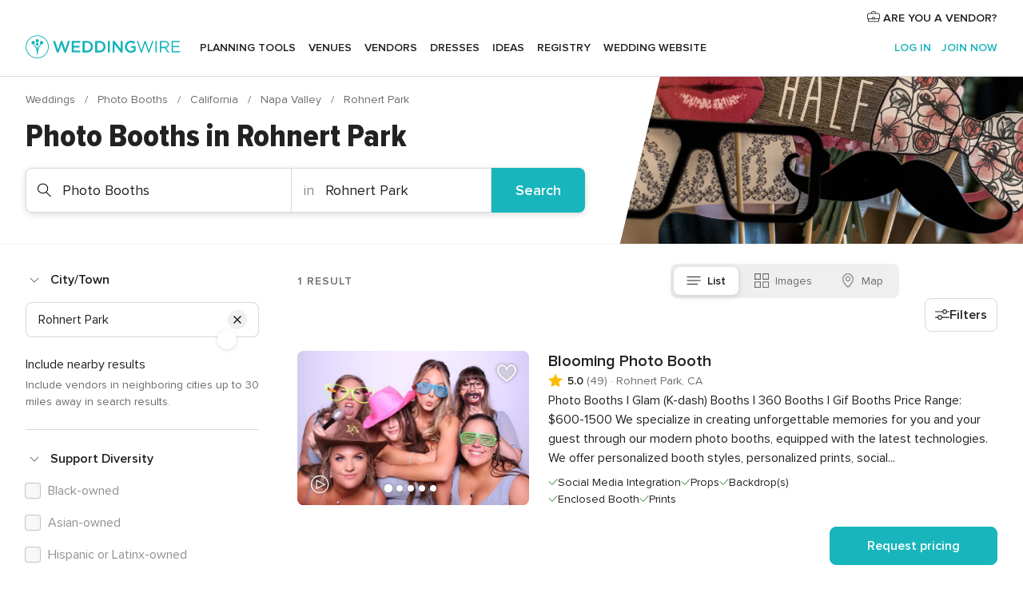

--- FILE ---
content_type: text/html; charset=UTF-8
request_url: https://www.weddingwire.com/c/ca-california/rohnert-park/photo-booths/207-vendors.html
body_size: 42101
content:
<!DOCTYPE html>
<html lang="en-US" prefix="og: http://ogp.me/ns#">
<head>
<meta http-equiv="Content-Type" content="text/html; charset=utf-8">
<title>The 10 Best Photo Booths in Rohnert Park, CA - WeddingWire</title>
<meta name="description" content="Find the best Rohnert Park Wedding Photo Booths. WeddingWire offers reviews, prices and availability for Photo Booths in Rohnert Park.">
<meta name="keywords" content="rohnert park photo booths, photo booths in rohnert park, photo booths rohnert park, rohnert park photobooth, photobooth in rohnert park, photobooth rohnert park">
<meta name="robots" content="all">
<meta name="distribution" content="global">
<meta name="rating" content="general">
<meta name="pbdate" content="8:50:19 18/01/2026">
<link rel="alternate" href="android-app://com.weddingwire.user/weddingwire/m.weddingwire.com/c/ca-california/rohnert-park/photo-booths/207-vendors.html">
<meta name="viewport" content="width=device-width, initial-scale=1.0">
<meta name="apple-custom-itunes-app" content="app-id=316565575">
<meta name="apple-itunes-app" content="app-id=316565575, app-argument=https://app.appsflyer.com/id316565575?pid=WP-iOS-US&c=WP-US-LANDINGS&s=us">
<meta name="google-play-app" content="app-id=com.weddingwire.user">
<link rel="shortcut icon" href="https://www.weddingwire.com/mobile/assets/img/favicon/favicon.png">
<meta property="fb:app_id" content="258399401573410" />
<meta property="og:type" content="website" />
<meta property="og:title" content="The 10 Best Photo Booths in Rohnert Park, CA - WeddingWire" />
<meta property="og:description" content="Find the best Rohnert Park Wedding Photo Booths. WeddingWire offers reviews, prices and availability for Photo Booths in Rohnert Park." />
<meta property="og:image" content="https://cdn1.weddingwire.com/assets/img/directory/headings/bg_directory-hero-photo-booths.jpg">
<meta property="og:image:secure_url" content="https://cdn1.weddingwire.com/assets/img/directory/headings/bg_directory-hero-photo-booths.jpg">
<meta property="og:url" content="https://www.weddingwire.com/c/ca-california/rohnert-park/photo-booths/207-vendors.html" />
<meta name="twitter:card" content="summary_large_image" />
<meta property="og:site_name" content="WeddingWire">
<link rel="stylesheet" href="https://www.weddingwire.com/builds/desktop/css/symfnw-US248-1-20260115-016_www_m_/WebBundleResponsiveMarketplaceListingWeddingwire.css">
<script>
var internalTrackingService = internalTrackingService || {
triggerSubmit : function() {},
triggerAbandon : function() {},
loaded : false
};
</script>
<script type="text/javascript">
function getCookie (name) {var b = document.cookie.match('(^|;)\\s*' + name + '\\s*=\\s*([^;]+)'); return b ? unescape(b.pop()) : null}
function overrideOneTrustGeo () {
const otgeoCookie = getCookie('otgeo') || '';
const regexp = /^([A-Za-z]+)(?:,([A-Za-z]+))?$/g;
const matches = [...otgeoCookie.matchAll(regexp)][0];
if (matches) {
const countryCode = matches[1];
const stateCode = matches[2];
const geolocationResponse = {
countryCode
};
if (stateCode) {
geolocationResponse.stateCode = stateCode;
}
return {
geolocationResponse
};
}
}
var OneTrust = overrideOneTrustGeo() || undefined;
</script>
<span class="ot-sdk-show-settings" style="display: none"></span>
<script src="https://cdn.cookielaw.org/scripttemplates/otSDKStub.js" data-language="en-US" data-domain-script="94f48421-ccbc-4e81-af65-65ff76170a0f" data-ignore-ga='true' defer></script>
<script>var isCountryCookiesActiveByDefault=true,CONSENT_ANALYTICS_GROUP="C0002",CONSENT_PERSONALIZATION_GROUP="C0003",CONSENT_TARGETED_ADVERTISING_GROUP="C0004",CONSENT_SOCIAL_MEDIA_GROUP="C0005",cookieConsentContent='',hideCookieConsentLayer= '', OptanonAlertBoxClosed='';hideCookieConsentLayer=getCookie('hideCookieConsentLayer');OptanonAlertBoxClosed=getCookie('OptanonAlertBoxClosed');if(hideCookieConsentLayer==="1"||Boolean(OptanonAlertBoxClosed)){cookieConsentContent=queryStringToJSON(getCookie('OptanonConsent')||'');}function getCookie(e){var o=document.cookie.match("(^|;)\\s*"+e+"\\s*=\\s*([^;]+)");return o?unescape(o.pop()):null}function queryStringToJSON(e){var o=e.split("&"),t={};return o.forEach(function(e){e=e.split("="),t[e[0]]=decodeURIComponent(e[1]||"")}),JSON.parse(JSON.stringify(t))}function isCookieGroupAllowed(e){var o=cookieConsentContent.groups;if("string"!=typeof o){if(!isCountryCookiesActiveByDefault && e===CONSENT_ANALYTICS_GROUP && getCookie('hideCookieConsentLayer')==="1"){return true}return isCountryCookiesActiveByDefault;}for(var t=o.split(","),n=0;n<t.length;n++)if(t[n].indexOf(e,0)>=0)return"1"===t[n].split(":")[1];return!1}function userHasAcceptedTheCookies(){var e=document.getElementsByTagName("body")[0],o=document.createEvent("HTMLEvents");cookieConsentContent=queryStringToJSON(getCookie("OptanonConsent")||""),!0===isCookieGroupAllowed(CONSENT_ANALYTICS_GROUP)&&(o.initEvent("analyticsCookiesHasBeenAccepted",!0,!1),e.dispatchEvent(o)),!0===isCookieGroupAllowed(CONSENT_PERSONALIZATION_GROUP)&&(o.initEvent("personalizationCookiesHasBeenAccepted",!0,!1),e.dispatchEvent(o)),!0===isCookieGroupAllowed(CONSENT_TARGETED_ADVERTISING_GROUP)&&(o.initEvent("targetedAdvertisingCookiesHasBeenAccepted",!0,!1),e.dispatchEvent(o)),!0===isCookieGroupAllowed(CONSENT_SOCIAL_MEDIA_GROUP)&&(o.initEvent("socialMediaAdvertisingCookiesHasBeenAccepted",!0,!1),e.dispatchEvent(o))}</script>
<script>
document.getElementsByTagName('body')[0].addEventListener('oneTrustLoaded', function () {
if (OneTrust.GetDomainData()?.ConsentModel?.Name === 'notice only') {
const cookiePolicyLinkSelector = document.querySelectorAll('.ot-sdk-show-settings')
cookiePolicyLinkSelector.forEach((selector) => {
selector.style.display = 'none'
})
}
})
</script>
<script>
function CMP() {
var body = document.getElementsByTagName('body')[0];
var event = document.createEvent('HTMLEvents');
var callbackIAB = (tcData, success) => {
if (success && (tcData.eventStatus === 'tcloaded' || tcData.eventStatus === 'useractioncomplete')) {
window.__tcfapi('removeEventListener', 2, () => {
}, callbackIAB);
if ((typeof window.Optanon !== "undefined" &&
!window.Optanon.GetDomainData().IsIABEnabled) ||
(tcData.gdprApplies &&
typeof window.Optanon !== "undefined" &&
window.Optanon.GetDomainData().IsIABEnabled &&
getCookie('OptanonAlertBoxClosed'))) {
userHasAcceptedTheCookies();
}
if (isCookieGroupAllowed(CONSENT_ANALYTICS_GROUP) !== true) {
event.initEvent('analyticsCookiesHasBeenDenied', true, false);
body.dispatchEvent(event);
}
if (isCookieGroupAllowed(CONSENT_TARGETED_ADVERTISING_GROUP) !== true) {
event.initEvent('targetedAdvertisingCookiesHasBeenDenied', true, false);
body.dispatchEvent(event);
}
if (tcData.gdprApplies && typeof window.Optanon !== "undefined" && window.Optanon.GetDomainData().IsIABEnabled) {
event.initEvent('IABTcDataReady', true, false);
body.dispatchEvent(event);
} else {
event.initEvent('nonIABCountryDataReady', true, false);
body.dispatchEvent(event);
}
}
}
var cnt = 0;
var consentSetInterval = setInterval(function () {
cnt += 1;
if (cnt === 600) {
userHasAcceptedTheCookies();
clearInterval(consentSetInterval);
}
if (typeof window.Optanon !== "undefined" && !window.Optanon.GetDomainData().IsIABEnabled) {
clearInterval(consentSetInterval);
userHasAcceptedTheCookies();
event.initEvent('oneTrustLoaded', true, false);
body.dispatchEvent(event);
event.initEvent('nonIABCountryDataReady', true, false);
body.dispatchEvent(event);
}
if (typeof window.__tcfapi !== "undefined") {
event.initEvent('oneTrustLoaded', true, false);
body.dispatchEvent(event);
clearInterval(consentSetInterval);
window.__tcfapi('addEventListener', 2, callbackIAB);
}
});
}
function OptanonWrapper() {
CMP();
}
</script>
</head><body>
<script>
var gtagScript = function() { var s = document.createElement("script"), el = document.getElementsByTagName("script")[0]; s.defer = true;
s.src = "https://www.googletagmanager.com/gtag/js?id=G-2TY3D94NGM";
el.parentNode.insertBefore(s, el);}
window.dataLayer = window.dataLayer || [];
const analyticsGroupOpt = isCookieGroupAllowed(CONSENT_ANALYTICS_GROUP) === true;
const targetedAdsOpt = isCookieGroupAllowed(CONSENT_TARGETED_ADVERTISING_GROUP) === true;
const personalizationOpt = isCookieGroupAllowed(CONSENT_PERSONALIZATION_GROUP) === true;
document.getElementsByTagName('body')[0].addEventListener('targetedAdvertisingCookiesHasBeenAccepted', function () {
gtagScript();
});
if  (targetedAdsOpt || analyticsGroupOpt) {
gtagScript();
}
function gtag(){dataLayer.push(arguments);}
gtag('js', new Date());
gtag('consent', 'default', {
'analytics_storage': analyticsGroupOpt ? 'granted' : 'denied',
'ad_storage': targetedAdsOpt ? 'granted' : 'denied',
'ad_user_data': targetedAdsOpt ? 'granted' : 'denied',
'ad_user_personalization': targetedAdsOpt ? 'granted' : 'denied',
'functionality_storage': targetedAdsOpt ? 'granted' : 'denied',
'personalization_storage': personalizationOpt ? 'granted' : 'denied',
'security_storage': 'granted'
});
gtag('set', 'ads_data_redaction', !analyticsGroupOpt);
gtag('set', 'allow_ad_personalization_signals', analyticsGroupOpt);
gtag('set', 'allow_google_signals', analyticsGroupOpt);
gtag('set', 'allow_interest_groups', analyticsGroupOpt);
gtag('config', 'G-2TY3D94NGM', { groups: 'analytics', 'send_page_view': false });
gtag('config', 'AW-945252265', { groups: 'adwords' , 'restricted_data_processing': !targetedAdsOpt });
</script>

<div id="app-apps-download-banner" class="branch-banner-placeholder branchBannerPlaceholder"></div>

<a class="layoutSkipMain" href="#layoutMain">Skip to main content</a>
<header class="layoutHeader">
<span class="layoutHeader__hamburger app-header-menu-toggle">
<i class="svgIcon app-svg-async svgIcon__list-menu "   data-name="_common/list-menu" data-svg="https://cdn1.weddingwire.com/assets/svg/optimized/_common/list-menu.svg" data-svg-lazyload="1"></i></span>
<a class="layoutHeader__logoAnchor app-analytics-event-click"
href="https://www.weddingwire.com/">
<img src="https://www.weddingwire.com/assets/img/logos/gen_logoHeader.svg"   alt="Weddings"  width="214" height="32"   >
</a>
<nav class="layoutHeader__nav app-header-nav">
<ul class="layoutNavMenu app-header-list">
<li class="layoutNavMenu__header">
<i class="svgIcon app-svg-async svgIcon__close layoutNavMenu__itemClose app-header-menu-toggle"   data-name="_common/close" data-svg="https://cdn1.weddingwire.com/assets/svg/optimized/_common/close.svg" data-svg-lazyload="1"></i>        </li>
<li class="layoutNavMenu__item app-header-menu-item-openSection layoutNavMenu__item--my_wedding ">
<a href="https://www.weddingwire.com/wedding-planning.html"
class="layoutNavMenu__anchor app-header-menu-itemAnchor app-analytics-track-event-click "
data-tracking-section="header" data-tracking-category="Navigation" data-tracking-category-authed="1"
data-tracking-dt="tools"                >
Planning tools                </a>
<i class="svgIcon app-svg-async svgIcon__angleRightBlood layoutNavMenu__anchorArrow"   data-name="_common/angleRightBlood" data-svg="https://cdn1.weddingwire.com/assets/svg/optimized/_common/angleRightBlood.svg" data-svg-lazyload="1"></i>
<div class="layoutNavMenuTab app-header-menu-itemDropdown">
<div class="layoutNavMenuTab__layout">
<div class="layoutNavMenuTab__header">
<i class="svgIcon app-svg-async svgIcon__angleLeftBlood layoutNavMenuTab__icon app-header-menu-item-closeSection"   data-name="_common/angleLeftBlood" data-svg="https://cdn1.weddingwire.com/assets/svg/optimized/_common/angleLeftBlood.svg" data-svg-lazyload="1"></i>    <a class="layoutNavMenuTab__title" href="https://www.weddingwire.com/wedding-planning.html">
Planning tools    </a>
<i class="svgIcon app-svg-async svgIcon__close layoutNavMenuTab__iconClose app-header-menu-toggle"   data-name="_common/close" data-svg="https://cdn1.weddingwire.com/assets/svg/optimized/_common/close.svg" data-svg-lazyload="1"></i></div>
<div class="layoutNavMenuTabMyWedding">
<div class="layoutNavMenuTabMyWeddingList">
<a class="layoutNavMenuTabMyWedding__title" href="https://www.weddingwire.com/wedding-planning.html">
Organize with ease        </a>
<ul class="layoutNavMenuTabMyWeddingList__content  layoutNavMenuTabMyWeddingList__contentSmall">
<li class="layoutNavMenuTabMyWeddingList__item layoutNavMenuTabMyWeddingList__item--viewAll">
<a href="https://www.weddingwire.com/wedding-planning.html">View all</a>
</li>
<li class="layoutNavMenuTabMyWeddingList__item "
>
<a href="https://www.weddingwire.com/wedding-checklists.html">
<i class="svgIcon app-svg-async svgIcon__checklist layoutNavMenuTabMyWeddingList__itemIcon"   data-name="tools/categories/checklist" data-svg="https://cdn1.weddingwire.com/assets/svg/optimized/tools/categories/checklist.svg" data-svg-lazyload="1"></i>                        Checklist                    </a>
</li>
<li class="layoutNavMenuTabMyWeddingList__item "
>
<a href="https://www.weddingwire.com/wedding-planning/wedding-guests-list.html">
<i class="svgIcon app-svg-async svgIcon__guests layoutNavMenuTabMyWeddingList__itemIcon"   data-name="tools/categories/guests" data-svg="https://cdn1.weddingwire.com/assets/svg/optimized/tools/categories/guests.svg" data-svg-lazyload="1"></i>                        Guests                    </a>
</li>
<li class="layoutNavMenuTabMyWeddingList__item "
>
<a href="https://www.weddingwire.com/wedding-planning/wedding-seating-tables.html">
<i class="svgIcon app-svg-async svgIcon__tables layoutNavMenuTabMyWeddingList__itemIcon"   data-name="tools/categories/tables" data-svg="https://cdn1.weddingwire.com/assets/svg/optimized/tools/categories/tables.svg" data-svg-lazyload="1"></i>                        Seating chart                    </a>
</li>
<li class="layoutNavMenuTabMyWeddingList__item "
>
<a href="https://www.weddingwire.com/wedding-planning/wedding-budget.html">
<i class="svgIcon app-svg-async svgIcon__budget layoutNavMenuTabMyWeddingList__itemIcon"   data-name="tools/categories/budget" data-svg="https://cdn1.weddingwire.com/assets/svg/optimized/tools/categories/budget.svg" data-svg-lazyload="1"></i>                        Budget                    </a>
</li>
<li class="layoutNavMenuTabMyWeddingList__item "
>
<a href="https://www.weddingwire.com/wedding-planning/vendor-manager.html">
<i class="svgIcon app-svg-async svgIcon__vendors layoutNavMenuTabMyWeddingList__itemIcon"   data-name="tools/categories/vendors" data-svg="https://cdn1.weddingwire.com/assets/svg/optimized/tools/categories/vendors.svg" data-svg-lazyload="1"></i>                        Wedding Vendors                    </a>
</li>
<li class="layoutNavMenuTabMyWeddingList__item "
>
<a href="https://www.weddingwire.com/website/index.php?actionReferrer=8">
<i class="svgIcon app-svg-async svgIcon__website layoutNavMenuTabMyWeddingList__itemIcon"   data-name="tools/categories/website" data-svg="https://cdn1.weddingwire.com/assets/svg/optimized/tools/categories/website.svg" data-svg-lazyload="1"></i>                        Wedding website                    </a>
</li>
</ul>
</div>
<div class="layoutNavMenuTabMyWeddingPersonalize">
<a class="layoutNavMenuTabMyWeddingPersonalize__title" href="https://www.weddingwire.com/wedding-planning.html">
Personalize your wedding            </a>
<ul class="layoutNavMenuTabMyWeddingPersonalize__content">
<li class="layoutNavMenuTabMyWeddingPersonalize__item">
<a class="app-analytics-track-event-click"  data-tracking-category='Navigation' data-tracking-section='header' data-tracking-dt='hotelplanner'                                href="https://theknot.partners.engine.com/new-trip?utm_source=the-knot&utm_medium=channel&utm_campaign=2025-q1-the-knot-channel-groups-a018X00000bV3kuQAC&utm_term=wwtopnavigation&referral=MKT%20-%20Partner&rel=sponsored">
Hotel Blocks                        </a>
</li>
<li class="layoutNavMenuTabMyWeddingPersonalize__item">
<a                                 href="https://go.weddingwire.com/wedding-date">
Date Finder                        </a>
</li>
<li class="layoutNavMenuTabMyWeddingPersonalize__item">
<a                                 href="https://www.weddingwire.com/cost">
Cost Guide                        </a>
</li>
<li class="layoutNavMenuTabMyWeddingPersonalize__item">
<a                                 href="https://go.weddingwire.com/color-palette-generator">
Color generator                        </a>
</li>
<li class="layoutNavMenuTabMyWeddingPersonalize__item">
<a                                 href="https://www.weddingwire.com/wedding-hashtag-generator">
Hashtag generator                        </a>
</li>
</ul>
</div>
<div class="layoutNavMenuTabMyWeddingBanners">
<div class="layoutNavMenuBannerBox app-header-menu-banner app-link "
data-href="https://www.weddingwire.com/wedding-apps"
>
<div class="layoutNavMenuBannerBox__content">
<p class="layoutNavMenuBannerBox__title">Get the WeddingWire app</p>
<span class="layoutNavMenuBannerBox__subtitle">Plan your wedding wherever and whenever you want on the WeddingWire app.</span>
</div>
<img data-src="https://www.weddingwire.com/assets/img/logos/square-icon.svg"  class="lazyload layoutNavMenuBannerBox__icon" alt="App icon"  width="60" height="60"  >
</div>
</div>
</div>    </div>
</div>
</li>
<li class="layoutNavMenu__item app-header-menu-item-openSection layoutNavMenu__item--venues ">
<a href="https://www.weddingwire.com/wedding-venues"
class="layoutNavMenu__anchor app-header-menu-itemAnchor app-analytics-track-event-click "
data-tracking-section="header" data-tracking-category="Navigation" data-tracking-category-authed="1"
data-tracking-dt="venues"                >
Venues                </a>
<i class="svgIcon app-svg-async svgIcon__angleRightBlood layoutNavMenu__anchorArrow"   data-name="_common/angleRightBlood" data-svg="https://cdn1.weddingwire.com/assets/svg/optimized/_common/angleRightBlood.svg" data-svg-lazyload="1"></i>
<div class="layoutNavMenuTab app-header-menu-itemDropdown">
<div class="layoutNavMenuTab__layout">
<div class="layoutNavMenuTab__header">
<i class="svgIcon app-svg-async svgIcon__angleLeftBlood layoutNavMenuTab__icon app-header-menu-item-closeSection"   data-name="_common/angleLeftBlood" data-svg="https://cdn1.weddingwire.com/assets/svg/optimized/_common/angleLeftBlood.svg" data-svg-lazyload="1"></i>    <a class="layoutNavMenuTab__title" href="https://www.weddingwire.com/wedding-venues">
Venues    </a>
<i class="svgIcon app-svg-async svgIcon__close layoutNavMenuTab__iconClose app-header-menu-toggle"   data-name="_common/close" data-svg="https://cdn1.weddingwire.com/assets/svg/optimized/_common/close.svg" data-svg-lazyload="1"></i></div>
<div class="layoutNavMenuTabVenues">
<div class="layoutNavMenuTabVenues__categories">
<div class="layoutNavMenuTabVenuesList layoutNavMenuTabVenuesListBig">
<a class="layoutNavMenuTabVenues__title"
href="https://www.weddingwire.com/wedding-venues">
Find your wedding venue            </a>
<ul class="layoutNavMenuTabVenuesList__content layoutNavMenuTabVenuesList__contentBig">
<li class="layoutNavMenuTabVenuesList__item layoutNavMenuTabVenuesList__item--viewAll">
<a href="https://www.weddingwire.com/wedding-venues">View all</a>
</li>
<li class="layoutNavMenuTabVenuesList__item">
<a href="https://www.weddingwire.com/barn-farm-weddings">
Barns & Farms                        </a>
</li>
<li class="layoutNavMenuTabVenuesList__item">
<a href="https://www.weddingwire.com/outdoor-weddings">
Outdoor                        </a>
</li>
<li class="layoutNavMenuTabVenuesList__item">
<a href="https://www.weddingwire.com/garden-weddings">
Gardens                        </a>
</li>
<li class="layoutNavMenuTabVenuesList__item">
<a href="https://www.weddingwire.com/beach-weddings">
Beaches                        </a>
</li>
<li class="layoutNavMenuTabVenuesList__item">
<a href="https://www.weddingwire.com/rooftop-loft-weddings">
Rooftops & Lofts                        </a>
</li>
<li class="layoutNavMenuTabVenuesList__item">
<a href="https://www.weddingwire.com/hotel-weddings">
Hotels                        </a>
</li>
<li class="layoutNavMenuTabVenuesList__item">
<a href="https://www.weddingwire.com/waterfront-weddings">
Waterfronts                        </a>
</li>
<li class="layoutNavMenuTabVenuesList__item">
<a href="https://www.weddingwire.com/winery-brewery-weddings">
Wineries & Breweries                        </a>
</li>
<li class="layoutNavMenuTabVenuesList__item">
<a href="https://www.weddingwire.com/park-weddings">
Parks                        </a>
</li>
<li class="layoutNavMenuTabVenuesList__item">
<a href="https://www.weddingwire.com/country-club-weddings">
Country Clubs                        </a>
</li>
<li class="layoutNavMenuTabVenuesList__item">
<a href="https://www.weddingwire.com/mansion-weddings">
Mansions                        </a>
</li>
<li class="layoutNavMenuTabVenuesList__item">
<a href="https://www.weddingwire.com/historic-venue-weddings">
Historic Venues                        </a>
</li>
<li class="layoutNavMenuTabVenuesList__item">
<a href="https://www.weddingwire.com/boat-weddings">
Boats                        </a>
</li>
<li class="layoutNavMenuTabVenuesList__item">
<a href="https://www.weddingwire.com/restaurant-weddings">
Restaurants                        </a>
</li>
<li class="layoutNavMenuTabVenuesList__item">
<a href="https://www.weddingwire.com/museum-weddings">
Museums                        </a>
</li>
<li class="layoutNavMenuTabVenuesList__item">
<a href="https://www.weddingwire.com/banquet-hall-weddings">
Banquet Halls                        </a>
</li>
<li class="layoutNavMenuTabVenuesList__item">
<a href="https://www.weddingwire.com/church-temple-weddings">
Churches & Temples                        </a>
</li>
<li class="layoutNavMenuTabVenuesList__item layoutNavMenuTabVenuesList__item--highlight">
<a href="https://www.weddingwire.com/promotions/wedding-venues">
Deals                        </a>
</li>
</ul>
</div>
</div>
</div>
</div>
</div>
</li>
<li class="layoutNavMenu__item app-header-menu-item-openSection layoutNavMenu__item--vendors ">
<a href="https://www.weddingwire.com/wedding-vendors"
class="layoutNavMenu__anchor app-header-menu-itemAnchor app-analytics-track-event-click "
data-tracking-section="header" data-tracking-category="Navigation" data-tracking-category-authed="1"
data-tracking-dt="vendors"                >
Vendors                </a>
<i class="svgIcon app-svg-async svgIcon__angleRightBlood layoutNavMenu__anchorArrow"   data-name="_common/angleRightBlood" data-svg="https://cdn1.weddingwire.com/assets/svg/optimized/_common/angleRightBlood.svg" data-svg-lazyload="1"></i>
<div class="layoutNavMenuTab app-header-menu-itemDropdown">
<div class="layoutNavMenuTab__layout">
<div class="layoutNavMenuTab__header">
<i class="svgIcon app-svg-async svgIcon__angleLeftBlood layoutNavMenuTab__icon app-header-menu-item-closeSection"   data-name="_common/angleLeftBlood" data-svg="https://cdn1.weddingwire.com/assets/svg/optimized/_common/angleLeftBlood.svg" data-svg-lazyload="1"></i>    <a class="layoutNavMenuTab__title" href="https://www.weddingwire.com/wedding-vendors">
Vendors    </a>
<i class="svgIcon app-svg-async svgIcon__close layoutNavMenuTab__iconClose app-header-menu-toggle"   data-name="_common/close" data-svg="https://cdn1.weddingwire.com/assets/svg/optimized/_common/close.svg" data-svg-lazyload="1"></i></div>
<div class="layoutNavMenuTabVendors">
<div class="layoutNavMenuTabVendors__content layoutNavMenuTabVendors__contentBig">
<div class="layoutNavMenuTabVendorsList">
<a class="layoutNavMenuTabVendors__title" href="https://www.weddingwire.com/wedding-vendors">
Start hiring your vendors            </a>
<ul class="layoutNavMenuTabVendorsList__content layoutNavMenuTabVendorsList__contentBig">
<li class="layoutNavMenuTabVendorsList__item layoutNavMenuTabVendorsList__item--viewAll">
<a href="https://www.weddingwire.com/wedding-vendors">View all</a>
</li>
<li class="layoutNavMenuTabVendorsList__item">
<i class="svgIcon app-svg-async svgIcon__categPhoto layoutNavMenuTabVendorsList__itemIcon"   data-name="vendors/categories/categPhoto" data-svg="https://cdn1.weddingwire.com/assets/svg/optimized/vendors/categories/categPhoto.svg" data-svg-lazyload="1"></i>                        <a href="https://www.weddingwire.com/wedding-photographers">
Photography                        </a>
</li>
<li class="layoutNavMenuTabVendorsList__item">
<i class="svgIcon app-svg-async svgIcon__categDj layoutNavMenuTabVendorsList__itemIcon"   data-name="vendors/categories/categDj" data-svg="https://cdn1.weddingwire.com/assets/svg/optimized/vendors/categories/categDj.svg" data-svg-lazyload="1"></i>                        <a href="https://www.weddingwire.com/wedding-djs">
DJs                        </a>
</li>
<li class="layoutNavMenuTabVendorsList__item">
<i class="svgIcon app-svg-async svgIcon__categBeauty layoutNavMenuTabVendorsList__itemIcon"   data-name="vendors/categories/categBeauty" data-svg="https://cdn1.weddingwire.com/assets/svg/optimized/vendors/categories/categBeauty.svg" data-svg-lazyload="1"></i>                        <a href="https://www.weddingwire.com/wedding-beauty-health">
Hair & Makeup                        </a>
</li>
<li class="layoutNavMenuTabVendorsList__item">
<i class="svgIcon app-svg-async svgIcon__categPlanner layoutNavMenuTabVendorsList__itemIcon"   data-name="vendors/categories/categPlanner" data-svg="https://cdn1.weddingwire.com/assets/svg/optimized/vendors/categories/categPlanner.svg" data-svg-lazyload="1"></i>                        <a href="https://www.weddingwire.com/wedding-planners">
Wedding Planning                        </a>
</li>
<li class="layoutNavMenuTabVendorsList__item">
<i class="svgIcon app-svg-async svgIcon__categCatering layoutNavMenuTabVendorsList__itemIcon"   data-name="vendors/categories/categCatering" data-svg="https://cdn1.weddingwire.com/assets/svg/optimized/vendors/categories/categCatering.svg" data-svg-lazyload="1"></i>                        <a href="https://www.weddingwire.com/wedding-caterers">
Catering                        </a>
</li>
<li class="layoutNavMenuTabVendorsList__item">
<i class="svgIcon app-svg-async svgIcon__categFlower layoutNavMenuTabVendorsList__itemIcon"   data-name="vendors/categories/categFlower" data-svg="https://cdn1.weddingwire.com/assets/svg/optimized/vendors/categories/categFlower.svg" data-svg-lazyload="1"></i>                        <a href="https://www.weddingwire.com/wedding-florists">
Flowers                        </a>
</li>
<li class="layoutNavMenuTabVendorsList__item">
<i class="svgIcon app-svg-async svgIcon__categVideo layoutNavMenuTabVendorsList__itemIcon"   data-name="vendors/categories/categVideo" data-svg="https://cdn1.weddingwire.com/assets/svg/optimized/vendors/categories/categVideo.svg" data-svg-lazyload="1"></i>                        <a href="https://www.weddingwire.com/wedding-videographers">
Videography                        </a>
</li>
<li class="layoutNavMenuTabVendorsList__item">
<i class="svgIcon app-svg-async svgIcon__categOfficiant layoutNavMenuTabVendorsList__itemIcon"   data-name="vendors/categories/categOfficiant" data-svg="https://cdn1.weddingwire.com/assets/svg/optimized/vendors/categories/categOfficiant.svg" data-svg-lazyload="1"></i>                        <a href="https://www.weddingwire.com/wedding-officiants">
Officiants                        </a>
</li>
</ul>
</div>
<div class="layoutNavMenuTabVendorsListOthers">
<p class="layoutNavMenuTabVendorsListOthers__subtitle">Complete your wedding team</p>
<ul class="layoutNavMenuTabVendorsListOthers__container">
<li class="layoutNavMenuTabVendorsListOthers__item">
<a href="https://www.weddingwire.com/wedding-event-rentals">
Event Rentals                        </a>
</li>
<li class="layoutNavMenuTabVendorsListOthers__item">
<a href="https://www.weddingwire.com/photo-booths">
Photo Booths                        </a>
</li>
<li class="layoutNavMenuTabVendorsListOthers__item">
<a href="https://www.weddingwire.com/wedding-bands">
Bands                        </a>
</li>
<li class="layoutNavMenuTabVendorsListOthers__item">
<a href="https://www.weddingwire.com/wedding-dresses">
Dress & Attire                        </a>
</li>
<li class="layoutNavMenuTabVendorsListOthers__item">
<a href="https://www.weddingwire.com/wedding-cakes">
Cakes                        </a>
</li>
<li class="layoutNavMenuTabVendorsListOthers__item">
<a href="https://www.weddingwire.com/wedding-limos">
Transportation                        </a>
</li>
<li class="layoutNavMenuTabVendorsListOthers__item">
<a href="https://www.weddingwire.com/wedding-ceremony-music">
Ceremony Music                        </a>
</li>
<li class="layoutNavMenuTabVendorsListOthers__item">
<a href="https://www.weddingwire.com/lighting-decor">
Lighting & Decor                        </a>
</li>
<li class="layoutNavMenuTabVendorsListOthers__item">
<a href="https://www.weddingwire.com/wedding-invitations">
Invitations                        </a>
</li>
<li class="layoutNavMenuTabVendorsListOthers__item">
<a href="https://www.weddingwire.com/travel-agents">
Travel Agents                        </a>
</li>
<li class="layoutNavMenuTabVendorsListOthers__item">
<a href="https://www.weddingwire.com/wedding-jewelers">
Jewelry                        </a>
</li>
<li class="layoutNavMenuTabVendorsListOthers__item">
<a href="https://www.weddingwire.com/wedding-favors">
Favors & Gifts                        </a>
</li>
<li class="layoutNavMenuTabVendorsListOthers__deals">
<a href="https://www.weddingwire.com/promotions/wedding-vendors">
Deals                        </a>
</li>
</ul>
</div>
</div>
<div class="layoutNavMenuTabVendorsBanners visible">
<div class="layoutNavMenuBannerBox app-header-menu-banner app-link app-analytics-track-event-click"
data-href="https://www.weddingwire.com/destination-wedding"
data-tracking-section=header_vendors                      data-tracking-category=Navigation                      data-tracking-dt=destination_weddings         >
<div class="layoutNavMenuBannerBox__content">
<p class="layoutNavMenuBannerBox__title">Destination Weddings</p>
<span class="layoutNavMenuBannerBox__subtitle">Easily plan your international wedding.</span>
</div>
<img class="svgIcon svgIcon__plane_destination layoutNavMenuBannerBox__icon lazyload" data-src="https://cdn1.weddingwire.com/assets/svg/original/illustration/plane_destination.svg"  alt="illustration plane destination" width="56" height="56" >    </div>
<div class="layoutNavMenuBannerBox app-header-menu-banner app-link "
data-href="https://www.weddingwire.com/couples-choice-awards"
>
<div class="layoutNavMenuBannerBox__content">
<p class="layoutNavMenuBannerBox__title">2025 Couples' Choice Awards</p>
<span class="layoutNavMenuBannerBox__subtitle">Check out this year’s best local pros, rated by couples like you.</span>
</div>
<img class="svgIcon svgIcon__cca_stars layoutNavMenuBannerBox__icon lazyload" data-src="https://cdn1.weddingwire.com/assets/svg/original/illustration/cca_stars.svg"  alt="illustration cca stars" width="56" height="56" >    </div>
</div>
</div>    </div>
</div>
</li>
<li class="layoutNavMenu__item app-header-menu-item-openSection layoutNavMenu__item--community ">
<a href="https://www.weddingwire.com/wedding-forums"
class="layoutNavMenu__anchor app-header-menu-itemAnchor app-analytics-track-event-click "
data-tracking-section="header" data-tracking-category="Navigation" data-tracking-category-authed="1"
data-tracking-dt="community"                >
Forums                </a>
<i class="svgIcon app-svg-async svgIcon__angleRightBlood layoutNavMenu__anchorArrow"   data-name="_common/angleRightBlood" data-svg="https://cdn1.weddingwire.com/assets/svg/optimized/_common/angleRightBlood.svg" data-svg-lazyload="1"></i>
<div class="layoutNavMenuTab app-header-menu-itemDropdown">
<div class="layoutNavMenuTab__layout">
<div class="layoutNavMenuTab__header">
<i class="svgIcon app-svg-async svgIcon__angleLeftBlood layoutNavMenuTab__icon app-header-menu-item-closeSection"   data-name="_common/angleLeftBlood" data-svg="https://cdn1.weddingwire.com/assets/svg/optimized/_common/angleLeftBlood.svg" data-svg-lazyload="1"></i>    <a class="layoutNavMenuTab__title" href="https://www.weddingwire.com/wedding-forums">
Forums    </a>
<i class="svgIcon app-svg-async svgIcon__close layoutNavMenuTab__iconClose app-header-menu-toggle"   data-name="_common/close" data-svg="https://cdn1.weddingwire.com/assets/svg/optimized/_common/close.svg" data-svg-lazyload="1"></i></div>
<div class="layoutNavMenuTabCommunity">
<div class="layoutNavMenuTabCommunityList">
<a class="layoutNavMenuTabCommunity__title" href="https://www.weddingwire.com/wedding-forums">
Forums        </a>
<ul class="layoutNavMenuTabCommunityList__content layoutNavMenuTabCommunityList__contentSmall">
<li class="layoutNavMenuTabCommunityList__item layoutNavMenuTabCommunityList__item--viewAll">
<a href="https://www.weddingwire.com/wedding-forums">View all</a>
</li>
<li class="layoutNavMenuTabCommunityList__item">
<a href="https://www.weddingwire.com/wedding-forums/planning">
Planning                    </a>
</li>
<li class="layoutNavMenuTabCommunityList__item">
<a href="https://www.weddingwire.com/wedding-forums/beauty-and-attire">
Wedding Attire                    </a>
</li>
<li class="layoutNavMenuTabCommunityList__item">
<a href="https://www.weddingwire.com/wedding-forums/honeymoon">
Honeymoon                    </a>
</li>
<li class="layoutNavMenuTabCommunityList__item">
<a href="https://www.weddingwire.com/wedding-forums/community">
Community Conversations                    </a>
</li>
<li class="layoutNavMenuTabCommunityList__item">
<a href="https://www.weddingwire.com/wedding-forums/wedding-reception">
Reception                    </a>
</li>
<li class="layoutNavMenuTabCommunityList__item">
<a href="https://www.weddingwire.com/wedding-forums/wedding-ceremony">
Ceremony                    </a>
</li>
<li class="layoutNavMenuTabCommunityList__item">
<a href="https://www.weddingwire.com/wedding-forums/newlyweds-and-parenting">
Married Life                    </a>
</li>
<li class="layoutNavMenuTabCommunityList__item">
<a href="https://www.weddingwire.com/wedding-forums/family-and-relationships">
Family and Relationships                    </a>
</li>
<li class="layoutNavMenuTabCommunityList__item">
<a href="https://www.weddingwire.com/wedding-forums/etiquette-and-advice">
Etiquette and Advice                    </a>
</li>
<li class="layoutNavMenuTabCommunityList__item">
<a href="https://www.weddingwire.com/wedding-forums/parties-and-events">
Parties and Events                    </a>
</li>
<li class="layoutNavMenuTabCommunityList__item">
<a href="https://www.weddingwire.com/wedding-forums/style-and-decor">
Style and Décor                    </a>
</li>
<li class="layoutNavMenuTabCommunityList__item">
<a href="https://www.weddingwire.com/wedding-forums/weight-loss-and-health">
Fitness and Health                    </a>
</li>
<li class="layoutNavMenuTabCommunityList__item">
<a href="https://www.weddingwire.com/wedding-forums/hair-and-makeup">
Hair and Makeup                    </a>
</li>
<li class="layoutNavMenuTabCommunityList__item">
<a href="https://www.weddingwire.com/wedding-forums/registry">
Registry                    </a>
</li>
<li class="layoutNavMenuTabCommunityList__item">
<a href="https://www.weddingwire.com/wedding-forums/local-groups">
Local Groups                    </a>
</li>
</ul>
</div>
<div class="layoutNavMenuTabCommunityLast">
<p class="layoutNavMenuTabCommunityLast__subtitle app-header-menu-community app-link"
role="link"
tabindex="0" data-href="https://www.weddingwire.com/wedding-forums">Stay up to date</p>
<ul class="layoutNavMenuTabCommunityLast__list">
<li>
<a href="https://www.weddingwire.com/wedding-forums">
Discussions                    </a>
</li>
<li>
<a href="https://www.weddingwire.com/wedding-forums/photos">
Photos                    </a>
</li>
<li>
<a href="https://www.weddingwire.com/wedding-forums/videos">
Videos                    </a>
</li>
<li>
<a href="https://www.weddingwire.com/wedding-forums/users">
Users                    </a>
</li>
<li>
<a href="https://www.weddingwire.com/wedding-forums/weddingwire-support">Account support</a>
</li>
</ul>
</div>
</div>    </div>
</div>
</li>
<li class="layoutNavMenu__item app-header-menu-item-openSection layoutNavMenu__item--dresses ">
<a href="https://www.weddingwire.com/wedding-photos/dresses"
class="layoutNavMenu__anchor app-header-menu-itemAnchor app-analytics-track-event-click "
data-tracking-section="header" data-tracking-category="Navigation" data-tracking-category-authed="1"
data-tracking-dt="dresses"                >
Dresses                </a>
<i class="svgIcon app-svg-async svgIcon__angleRightBlood layoutNavMenu__anchorArrow"   data-name="_common/angleRightBlood" data-svg="https://cdn1.weddingwire.com/assets/svg/optimized/_common/angleRightBlood.svg" data-svg-lazyload="1"></i>
<div class="layoutNavMenuTab app-header-menu-itemDropdown">
<div class="layoutNavMenuTab__layout">
<div class="layoutNavMenuTab__header">
<i class="svgIcon app-svg-async svgIcon__angleLeftBlood layoutNavMenuTab__icon app-header-menu-item-closeSection"   data-name="_common/angleLeftBlood" data-svg="https://cdn1.weddingwire.com/assets/svg/optimized/_common/angleLeftBlood.svg" data-svg-lazyload="1"></i>    <a class="layoutNavMenuTab__title" href="https://www.weddingwire.com/wedding-photos/dresses">
Dresses    </a>
<i class="svgIcon app-svg-async svgIcon__close layoutNavMenuTab__iconClose app-header-menu-toggle"   data-name="_common/close" data-svg="https://cdn1.weddingwire.com/assets/svg/optimized/_common/close.svg" data-svg-lazyload="1"></i></div>
<div class="layoutNavMenuTabDresses">
<div class="layoutNavMenuTabDressesList">
<a class="layoutNavMenuTabDresses__title" href="https://www.weddingwire.com/wedding-photos/dresses">
The latest in bridal fashion        </a>
<ul class="layoutNavMenuTabDressesList__content">
<li class="layoutNavMenuTabDressesList__item layoutNavMenuTabDressesList__item--viewAll">
<a href="https://www.weddingwire.com/wedding-photos/dresses">View all</a>
</li>
<li class="layoutNavMenuTabDressesList__item">
<a href="https://www.weddingwire.com/wedding-photos/dresses" class="layoutNavMenuTabDressesList__Link">
<i class="svgIcon app-svg-async svgIcon__bride-dress layoutNavMenuTabDressesList__itemIcon"   data-name="dresses/categories/bride-dress" data-svg="https://cdn1.weddingwire.com/assets/svg/optimized/dresses/categories/bride-dress.svg" data-svg-lazyload="1"></i>                        Bride                    </a>
</li>
</ul>
</div>
<div class="layoutNavMenuTabDressesFeatured">
<p class="layoutNavMenuTabDresses__subtitle">Featured designers</p>
<div class="layoutNavMenuTabDressesFeatured__content">
<a href="https://www.weddingwire.com/wedding-photos/dresses/justin-alexander">
<figure class="layoutNavMenuTabDressesFeaturedItem">
<img data-src="https://cdn0.weddingwire.com/cat/wedding-photos/dresses/justin-alexander/jaelyn--mfvr10077074.jpg"  class="lazyload layoutNavMenuTabDressesFeaturedItem__image" alt="Justin Alexander"  width="290" height="406"  >
<figcaption class="layoutNavMenuTabDressesFeaturedItem__name">Justin Alexander</figcaption>
</figure>
</a>
<a href="https://www.weddingwire.com/wedding-photos/dresses/essense-of-australia">
<figure class="layoutNavMenuTabDressesFeaturedItem">
<img data-src="https://cdn0.weddingwire.com/cat/wedding-photos/dresses/essense-of-australia/d4485--mfvr10083528.jpg"  class="lazyload layoutNavMenuTabDressesFeaturedItem__image" alt="Essense of Australia"  width="290" height="406"  >
<figcaption class="layoutNavMenuTabDressesFeaturedItem__name">Essense of Australia</figcaption>
</figure>
</a>
<a href="https://www.weddingwire.com/wedding-photos/dresses/martina-liana-luxe">
<figure class="layoutNavMenuTabDressesFeaturedItem">
<img data-src="https://cdn0.weddingwire.com/cat/wedding-photos/dresses/martina-liana-luxe/le1457--mfvr10084676.jpg"  class="lazyload layoutNavMenuTabDressesFeaturedItem__image" alt="Martina Liana Luxe"  width="290" height="406"  >
<figcaption class="layoutNavMenuTabDressesFeaturedItem__name">Martina Liana Luxe</figcaption>
</figure>
</a>
<a href="https://www.weddingwire.com/wedding-photos/dresses/all-who-wander">
<figure class="layoutNavMenuTabDressesFeaturedItem">
<img data-src="https://cdn0.weddingwire.com/cat/wedding-photos/dresses/all-who-wander/veda--mfvr10082418.jpg"  class="lazyload layoutNavMenuTabDressesFeaturedItem__image" alt="All Who Wander"  width="290" height="406"  >
<figcaption class="layoutNavMenuTabDressesFeaturedItem__name">All Who Wander</figcaption>
</figure>
</a>
<a href="https://www.weddingwire.com/wedding-photos/dresses/le-blanc">
<figure class="layoutNavMenuTabDressesFeaturedItem">
<img data-src="https://cdn0.weddingwire.com/cat/wedding-photos/dresses/le-blanc-by-casablanca-bridal/le174--mfvr10083688.jpg"  class="lazyload layoutNavMenuTabDressesFeaturedItem__image" alt="Le Blanc by Casablanca Bridal"  width="290" height="406"  >
<figcaption class="layoutNavMenuTabDressesFeaturedItem__name">Le Blanc by Casablanca Bridal</figcaption>
</figure>
</a>
</div>
</div>
</div>
</div>
</div>
</li>
<li class="layoutNavMenu__item app-header-menu-item-openSection layoutNavMenu__item--articles ">
<a href="https://www.weddingwire.com/wedding-ideas"
class="layoutNavMenu__anchor app-header-menu-itemAnchor app-analytics-track-event-click "
data-tracking-section="header" data-tracking-category="Navigation" data-tracking-category-authed="1"
data-tracking-dt="ideas"                >
Ideas                </a>
<i class="svgIcon app-svg-async svgIcon__angleRightBlood layoutNavMenu__anchorArrow"   data-name="_common/angleRightBlood" data-svg="https://cdn1.weddingwire.com/assets/svg/optimized/_common/angleRightBlood.svg" data-svg-lazyload="1"></i>
<div class="layoutNavMenuTab app-header-menu-itemDropdown">
<div class="layoutNavMenuTab__layout">
<div class="layoutNavMenuTab__header">
<i class="svgIcon app-svg-async svgIcon__angleLeftBlood layoutNavMenuTab__icon app-header-menu-item-closeSection"   data-name="_common/angleLeftBlood" data-svg="https://cdn1.weddingwire.com/assets/svg/optimized/_common/angleLeftBlood.svg" data-svg-lazyload="1"></i>    <a class="layoutNavMenuTab__title" href="https://www.weddingwire.com/wedding-ideas">
Ideas    </a>
<i class="svgIcon app-svg-async svgIcon__close layoutNavMenuTab__iconClose app-header-menu-toggle"   data-name="_common/close" data-svg="https://cdn1.weddingwire.com/assets/svg/optimized/_common/close.svg" data-svg-lazyload="1"></i></div>
<div class="layoutNavMenuTabArticles">
<div class="layoutNavMenuTabArticlesList">
<a class="layoutNavMenuTabArticles__title" href="https://www.weddingwire.com/wedding-ideas">
Get wedding inspiration        </a>
<ul class="layoutNavMenuTabArticlesList__content">
<li class="layoutNavMenuTabArticlesList__item layoutNavMenuTabArticlesList__item--viewAll">
<a href="https://www.weddingwire.com/wedding-ideas">View all</a>
</li>
<li class="layoutNavMenuTabArticlesList__item">
<a href="https://www.weddingwire.com/wedding-ideas/planning-basics--t1">
Planning Basics                    </a>
</li>
<li class="layoutNavMenuTabArticlesList__item">
<a href="https://www.weddingwire.com/wedding-ideas/ceremony--t2">
Wedding Ceremony                    </a>
</li>
<li class="layoutNavMenuTabArticlesList__item">
<a href="https://www.weddingwire.com/wedding-ideas/reception--t3">
Wedding Reception                    </a>
</li>
<li class="layoutNavMenuTabArticlesList__item">
<a href="https://www.weddingwire.com/wedding-ideas/services--t4">
Wedding Services                    </a>
</li>
<li class="layoutNavMenuTabArticlesList__item">
<a href="https://www.weddingwire.com/wedding-ideas/fashion--t6">
Wedding Fashion                    </a>
</li>
<li class="layoutNavMenuTabArticlesList__item">
<a href="https://www.weddingwire.com/wedding-ideas/health-beauty--t5">
Hair & Makeup                    </a>
</li>
<li class="layoutNavMenuTabArticlesList__item">
<a href="https://www.weddingwire.com/wedding-ideas/destination-weddings--t8">
Destination Weddings                    </a>
</li>
<li class="layoutNavMenuTabArticlesList__item">
<a href="https://www.weddingwire.com/wedding-ideas/married-life--t11">
Married Life                    </a>
</li>
<li class="layoutNavMenuTabArticlesList__item">
<a href="https://www.weddingwire.com/wedding-ideas/events-parties--t10">
Events & Parties                    </a>
</li>
<li class="layoutNavMenuTabArticlesList__item">
<a href="https://www.weddingwire.com/wedding-ideas/family-friends--t9">
Family & Friends                    </a>
</li>
</ul>
</div>
<div class="layoutNavMenuTabArticlesBanners">
<div class="layoutNavMenuTabArticlesBannersItem app-header-menu-banner app-link"
data-href="https://www.weddingwire.com/wedding-photos/real-weddings">
<figure class="layoutNavMenuTabArticlesBannersItem__figure">
<img data-src="https://www.weddingwire.com/assets/img/components/header/tabs/realweddings_banner.jpg" data-srcset="https://www.weddingwire.com/assets/img/components/header/tabs/realweddings_banner@2x.jpg 2x" class="lazyload layoutNavMenuTabArticlesBannersItem__image" alt="Real Weddings"  width="304" height="90"  >
<figcaption class="layoutNavMenuTabArticlesBannersItem__content">
<a href="https://www.weddingwire.com/wedding-photos/real-weddings"
title="Real Weddings"
class="layoutNavMenuTabArticlesBannersItem__title">Real Weddings</a>
<p class="layoutNavMenuTabArticlesBannersItem__description">
Find wedding inspiration that fits your style with photos from real couples            </p>
</figcaption>
</figure>
</div>
<div class="layoutNavMenuTabArticlesBannersItem app-header-menu-banner app-link"
data-href="https://www.weddingwire.com/honeymoons">
<figure class="layoutNavMenuTabArticlesBannersItem__figure">
<img data-src="https://www.weddingwire.com/assets/img/components/header/tabs/honeymoons_banner.jpg" data-srcset="https://www.weddingwire.com/assets/img/components/header/tabs/honeymoons_banner@2x.jpg 2x" class="lazyload layoutNavMenuTabArticlesBannersItem__image" alt="Honeymoons"  width="304" height="90"  >
<figcaption class="layoutNavMenuTabArticlesBannersItem__content">
<a href="https://www.weddingwire.com/honeymoons"
title="Honeymoons"
class="layoutNavMenuTabArticlesBannersItem__title">Honeymoons</a>
<p class="layoutNavMenuTabArticlesBannersItem__description">
Sit back and relax with travel info + exclusive deals for the hottest honeymoon destinations            </p>
</figcaption>
</figure>
</div>
</div>
</div>    </div>
</div>
</li>
<li class="layoutNavMenu__item app-header-menu-item-openSection layoutNavMenu__item--registry ">
<a href="https://www.weddingwire.com/wedding-registry"
class="layoutNavMenu__anchor app-header-menu-itemAnchor app-analytics-track-event-click "
data-tracking-section="header" data-tracking-category="Navigation" data-tracking-category-authed="1"
data-tracking-dt="registry"                >
Registry                </a>
<i class="svgIcon app-svg-async svgIcon__angleRightBlood layoutNavMenu__anchorArrow"   data-name="_common/angleRightBlood" data-svg="https://cdn1.weddingwire.com/assets/svg/optimized/_common/angleRightBlood.svg" data-svg-lazyload="1"></i>
<div class="layoutNavMenuTab app-header-menu-itemDropdown">
<div class="layoutNavMenuTab__layout">
<div class="layoutNavMenuTab__header">
<i class="svgIcon app-svg-async svgIcon__angleLeftBlood layoutNavMenuTab__icon app-header-menu-item-closeSection"   data-name="_common/angleLeftBlood" data-svg="https://cdn1.weddingwire.com/assets/svg/optimized/_common/angleLeftBlood.svg" data-svg-lazyload="1"></i>    <a class="layoutNavMenuTab__title" href="https://www.weddingwire.com/wedding-registry">Registry</a>
<i class="svgIcon app-svg-async svgIcon__close layoutNavMenuTab__iconClose app-header-menu-toggle"   data-name="_common/close" data-svg="https://cdn1.weddingwire.com/assets/svg/optimized/_common/close.svg" data-svg-lazyload="1"></i></div>
<div class="layoutNavMenuTabRegistry">
<div class="layoutNavMenuTabRegistryList">
<span class="layoutNavMenuTabRegistry__title">
Create your all-in-one registry        </span>
<ul class="layoutNavMenuTabRegistryList__content">
<li class="layoutNavMenuTabRegistryList__item">
<a href="https://www.weddingwire.com/wedding-registry">
Start Your Registry                    </a>
</li>
<li class="layoutNavMenuTabRegistryList__item">
<a href="https://www.weddingwire.com/wedding-registry/retail-registries">
Registry Retailers                    </a>
</li>
<li class="layoutNavMenuTabRegistryList__item">
<a href="https://www.weddingwire.com/wedding-ideas/registry--t17">
Registry Ideas                    </a>
</li>
</ul>
<a class="layoutNavMenuTabRegistryList__link" href="https://www.weddingwire.us">Find a couple's WeddingWire Registry</a>
</div>
<div class="layoutNavMenuTabRegistryVendors">
<span class="layoutNavMenuTabRegistryVendors__title">
Featured registry brands        </span>
<ul class="layoutNavMenuTabRegistryVendors__list">
<li class="layoutNavMenuTabRegistryVendors__item">
<a href="https://www.weddingwire.com/wedding-registry/retail-registries">
<img data-src="https://cdn1.weddingwire.com/assets/img/en_US/dropdown/registry-amazon.png"  class="lazyload " alt="Amazon"  width="240" height="120"  >
<span class="layoutNavMenuTabRegistryVendors__text">
Amazon                        </span>
</a>
</li>
<li class="layoutNavMenuTabRegistryVendors__item">
<a href="https://www.weddingwire.com/wedding-registry/retail-registries">
<img data-src="https://cdn1.weddingwire.com/assets/img/en_US/dropdown/registry-crate-barrel.png"  class="lazyload " alt="Crate &amp; Barrel"  width="240" height="120"  >
<span class="layoutNavMenuTabRegistryVendors__text">
Crate & Barrel                        </span>
</a>
</li>
<li class="layoutNavMenuTabRegistryVendors__item">
<a href="https://www.weddingwire.com/wedding-registry/retail-registries">
<img data-src="https://cdn1.weddingwire.com/assets/img/en_US/dropdown/registry-target.png"  class="lazyload " alt="Target"  width="240" height="120"  >
<span class="layoutNavMenuTabRegistryVendors__text">
Target                        </span>
</a>
</li>
<li class="layoutNavMenuTabRegistryVendors__item">
<a href="https://www.weddingwire.com/wedding-registry/retail-registries">
<img data-src="https://cdn1.weddingwire.com/assets/img/en_US/dropdown/registry-travelers-joy.png"  class="lazyload " alt="Traveler&apos;s Joy"  width="240" height="120"  >
<span class="layoutNavMenuTabRegistryVendors__text">
Traveler's Joy                        </span>
</a>
</li>
</ul>
<a class="layoutNavMenuTabRegistryVendors__link" href="https://www.weddingwire.com/wedding-registry/retail-registries">See all registry brands</a>
</div>
</div>
</div>
</div>
</li>
<li class="layoutNavMenu__item app-header-menu-item-openSection layoutNavMenu__item--websites ">
<a href="https://www.weddingwire.com/wedding-websites.html"
class="layoutNavMenu__anchor app-header-menu-itemAnchor app-analytics-track-event-click "
data-tracking-section="header" data-tracking-category="Navigation" data-tracking-category-authed="1"
data-tracking-dt="wedding_websites"                >
<span>Wedding&nbsp;</span>Website                </a>
<i class="svgIcon app-svg-async svgIcon__angleRightBlood layoutNavMenu__anchorArrow"   data-name="_common/angleRightBlood" data-svg="https://cdn1.weddingwire.com/assets/svg/optimized/_common/angleRightBlood.svg" data-svg-lazyload="1"></i>
<div class="layoutNavMenuTab app-header-menu-itemDropdown">
<div class="layoutNavMenuTab__layout">
<div class="layoutNavMenuTab__header">
<i class="svgIcon app-svg-async svgIcon__angleLeftBlood layoutNavMenuTab__icon app-header-menu-item-closeSection"   data-name="_common/angleLeftBlood" data-svg="https://cdn1.weddingwire.com/assets/svg/optimized/_common/angleLeftBlood.svg" data-svg-lazyload="1"></i>    <a class="layoutNavMenuTab__title" href="https://www.weddingwire.com/wedding-websites.html">
Your wedding website    </a>
<i class="svgIcon app-svg-async svgIcon__close layoutNavMenuTab__iconClose app-header-menu-toggle"   data-name="_common/close" data-svg="https://cdn1.weddingwire.com/assets/svg/optimized/_common/close.svg" data-svg-lazyload="1"></i></div>
<div class="layoutNavMenuTabWebsites">
<div class="layoutNavMenuTabWebsitesList">
<a class="layoutNavMenuTabWebsites__title app-ua-track-event"
data-track-c='Navigation' data-track-a='a-click' data-track-l='d-desktop+s-header_wws+o-home+dt-wizard' data-track-v='0' data-track-ni='0'                href="https://www.weddingwire.com/tools/website-wizard?actionReferrer=11">
Set up your website in minutes            </a>
<ul class="layoutNavMenuTabWebsitesList__content">
<li class="layoutNavMenuTabWebsitesList__item">
<a class="layoutNavMenuTabWebsitesList__Link" href="https://www.weddingwire.com/tools/website-wizard?actionReferrer=3">
Create your wedding website                    </a>
</li>
<li class="layoutNavMenuTabWebsitesList__item">
<a class="layoutNavMenuTabWebsitesList__Link" href="https://www.weddingwire.us/">
Find a couple's WeddingWire website                    </a>
</li>
</ul>
</div>
<div class="layoutNavMenuTabWebsiteFeatured">
<a class="layoutNavMenuTabWebsiteFeatured__subtitle app-ua-track-event"
data-track-c='Navigation' data-track-a='a-click' data-track-l='d-desktop+s-header_wws+o-home+dt-wizard' data-track-v='0' data-track-ni='0'                href="https://www.weddingwire.com/tools/website-wizard?actionReferrer=12">
Choose your design            </a>
<div class="layoutNavMenuTabWebsiteFeatured__wrapperCards">
<a class="layoutNavMenuTabWebsiteFeatured__anchorCard app-ua-track-event"
data-track-c='Navigation' data-track-a='a-click' data-track-l='d-desktop+s-header_wws+o-home+dt-website_choose_design_1' data-track-v='0' data-track-ni='0'                    href="https://www.weddingwire.com/tools/website-wizard?templateId=285&layoutId=2&actionReferrer=5">
<div class=" layoutNavMenuTabWebsiteFeatured__card layoutNavMenuTabWebsiteFeatured__card--smallCard "
data-id="285"
data-page=""
data-option="setTemplate"
data-id-layout="2"
data-custom-layout=""
data-css-class="all_designs/dynamicBlock.min.css"
data-family="dynamic"
data-premium="0">
<img data-src="https://cdn0.weddingwire.com/website/fotos/templates/285_thumb_mobile_split_layout_sm@2x.jpg?v=bda941c58972d53ff28442a72b494bf3" data-srcset="https://cdn0.weddingwire.com/website/fotos/templates/285_thumb_mobile_split_layout_sm@2x.jpg?v=bda941c58972d53ff28442a72b494bf3 1x, https://cdn0.weddingwire.com/website/fotos/templates/285_thumb_mobile_split_layout_sm@2x.jpg?v=bda941c58972d53ff28442a72b494bf3 2x" class="lazyload layoutNavMenuTabWebsiteFeatured__thumb layoutNavMenuTabWebsiteFeatured__thumbMobile" alt=""  width="150" height="325"  >
<img data-src="https://cdn0.weddingwire.com/website/fotos/templates/285_thumb_split_layout_md.jpg?v=bda941c58972d53ff28442a72b494bf3" data-srcset="https://cdn0.weddingwire.com/website/fotos/templates/285_thumb_split_layout_md.jpg?v=bda941c58972d53ff28442a72b494bf3 1x, https://cdn0.weddingwire.com/website/fotos/templates/285_thumb_split_layout_md@2x.jpg?v=bda941c58972d53ff28442a72b494bf3 2x" class="lazyload layoutNavMenuTabWebsiteFeatured__thumb layoutNavMenuTabWebsiteFeatured__thumb--smallImageSplit" alt=""  width="560" height="398"  >
</div>
<div class="layoutNavMenuTabWebsiteFeatured__title">
Watercolor Floral    </div>
</a>
<a class="layoutNavMenuTabWebsiteFeatured__anchorCard app-ua-track-event"
data-track-c='Navigation' data-track-a='a-click' data-track-l='d-desktop+s-header_wws+o-home+dt-website_choose_design_2' data-track-v='0' data-track-ni='0'                    href="https://www.weddingwire.com/tools/website-wizard?templateId=303&layoutId=2&actionReferrer=5">
<div class=" layoutNavMenuTabWebsiteFeatured__card layoutNavMenuTabWebsiteFeatured__card--smallCard "
data-id="303"
data-page=""
data-option="setTemplate"
data-id-layout="2"
data-custom-layout=""
data-css-class="all_designs/dynamicBlock.min.css"
data-family="dynamic"
data-premium="0">
<img data-src="https://cdn0.weddingwire.com/website/fotos/templates/303_thumb_mobile_split_layout_sm@2x.jpg?v=bda941c58972d53ff28442a72b494bf3" data-srcset="https://cdn0.weddingwire.com/website/fotos/templates/303_thumb_mobile_split_layout_sm@2x.jpg?v=bda941c58972d53ff28442a72b494bf3 1x, https://cdn0.weddingwire.com/website/fotos/templates/303_thumb_mobile_split_layout_sm@2x.jpg?v=bda941c58972d53ff28442a72b494bf3 2x" class="lazyload layoutNavMenuTabWebsiteFeatured__thumb layoutNavMenuTabWebsiteFeatured__thumbMobile" alt=""  width="150" height="325"  >
<img data-src="https://cdn0.weddingwire.com/website/fotos/templates/303_thumb_split_layout_md.jpg?v=bda941c58972d53ff28442a72b494bf3" data-srcset="https://cdn0.weddingwire.com/website/fotos/templates/303_thumb_split_layout_md.jpg?v=bda941c58972d53ff28442a72b494bf3 1x, https://cdn0.weddingwire.com/website/fotos/templates/303_thumb_split_layout_md@2x.jpg?v=bda941c58972d53ff28442a72b494bf3 2x" class="lazyload layoutNavMenuTabWebsiteFeatured__thumb layoutNavMenuTabWebsiteFeatured__thumb--smallImageSplit" alt=""  width="560" height="398"  >
</div>
<div class="layoutNavMenuTabWebsiteFeatured__title">
Painted Winery    </div>
</a>
<a class="layoutNavMenuTabWebsiteFeatured__anchorCard app-ua-track-event"
data-track-c='Navigation' data-track-a='a-click' data-track-l='d-desktop+s-header_wws+o-home+dt-website_choose_design_3' data-track-v='0' data-track-ni='0'                    href="https://www.weddingwire.com/tools/website-wizard?templateId=427&layoutId=1&actionReferrer=5">
<div class=" layoutNavMenuTabWebsiteFeatured__card layoutNavMenuTabWebsiteFeatured__card--smallCard "
data-id="427"
data-page=""
data-option="setTemplate"
data-id-layout="1"
data-custom-layout=""
data-css-class="all_designs/dynamicBlock.min.css"
data-family="dynamic"
data-premium="0">
<img data-src="https://cdn0.weddingwire.com/website/fotos/templates/427_thumb_mobile_sm@2x.jpg?v=bda941c58972d53ff28442a72b494bf3" data-srcset="https://cdn0.weddingwire.com/website/fotos/templates/427_thumb_mobile_sm@2x.jpg?v=bda941c58972d53ff28442a72b494bf3 1x, https://cdn0.weddingwire.com/website/fotos/templates/427_thumb_mobile_sm@2x.jpg?v=bda941c58972d53ff28442a72b494bf3 2x" class="lazyload layoutNavMenuTabWebsiteFeatured__thumb layoutNavMenuTabWebsiteFeatured__thumbMobile" alt=""  width="150" height="325"  >
<img data-src="https://cdn0.weddingwire.com/website/fotos/templates/427_thumb_md.jpg?v=bda941c58972d53ff28442a72b494bf3" data-srcset="https://cdn0.weddingwire.com/website/fotos/templates/427_thumb_md.jpg?v=bda941c58972d53ff28442a72b494bf3 1x, https://cdn0.weddingwire.com/website/fotos/templates/427_thumb_md@2x.jpg?v=bda941c58972d53ff28442a72b494bf3 2x" class="lazyload layoutNavMenuTabWebsiteFeatured__thumb layoutNavMenuTabWebsiteFeatured__thumb--smallImageVertical" alt=""  width="560" height="704"  >
</div>
<div class="layoutNavMenuTabWebsiteFeatured__title">
Starry Night    </div>
</a>
<a class="layoutNavMenuTabWebsiteFeatured__anchorCard app-ua-track-event"
data-track-c='Navigation' data-track-a='a-click' data-track-l='d-desktop+s-header_wws+o-home+dt-website_choose_design_4' data-track-v='0' data-track-ni='0'                    href="https://www.weddingwire.com/tools/website-wizard?templateId=293&layoutId=1&actionReferrer=5">
<div class=" layoutNavMenuTabWebsiteFeatured__card layoutNavMenuTabWebsiteFeatured__card--smallCard "
data-id="293"
data-page=""
data-option="setTemplate"
data-id-layout="1"
data-custom-layout=""
data-css-class="all_designs/dynamicBlock.min.css"
data-family="dynamic"
data-premium="0">
<img data-src="https://cdn0.weddingwire.com/website/fotos/templates/293_thumb_mobile_sm@2x.jpg?v=bda941c58972d53ff28442a72b494bf3" data-srcset="https://cdn0.weddingwire.com/website/fotos/templates/293_thumb_mobile_sm@2x.jpg?v=bda941c58972d53ff28442a72b494bf3 1x, https://cdn0.weddingwire.com/website/fotos/templates/293_thumb_mobile_sm@2x.jpg?v=bda941c58972d53ff28442a72b494bf3 2x" class="lazyload layoutNavMenuTabWebsiteFeatured__thumb layoutNavMenuTabWebsiteFeatured__thumbMobile" alt=""  width="150" height="325"  >
<img data-src="https://cdn0.weddingwire.com/website/fotos/templates/293_thumb_md.jpg?v=bda941c58972d53ff28442a72b494bf3" data-srcset="https://cdn0.weddingwire.com/website/fotos/templates/293_thumb_md.jpg?v=bda941c58972d53ff28442a72b494bf3 1x, https://cdn0.weddingwire.com/website/fotos/templates/293_thumb_md@2x.jpg?v=bda941c58972d53ff28442a72b494bf3 2x" class="lazyload layoutNavMenuTabWebsiteFeatured__thumb layoutNavMenuTabWebsiteFeatured__thumb--smallImageVertical" alt=""  width="560" height="704"  >
</div>
<div class="layoutNavMenuTabWebsiteFeatured__title">
Painted Garland    </div>
</a>
</div>
<a class="layoutNavMenuTabWebsiteFeatured__seeMoreWebsites app-ua-track-event"
data-track-c='Navigation' data-track-a='a-click' data-track-l='d-desktop+s-header_wws+o-home+dt-website_wizard_all_designs' data-track-v='0' data-track-ni='0'            href="https://www.weddingwire.com/tools/website-wizard?actionReferrer=6">
See all website designs        </a>
</div>
</div>
</div>
</div>
</li>
<li class="layoutNavMenu__itemFooter layoutNavMenu__itemFooter--bordered">
<a class="layoutNavMenu__anchorFooter" href="https://wedding-wire.zendesk.com" rel="nofollow">
Help        </a>
</li>
<li class="layoutNavMenu__itemFooter">
<a class="layoutNavMenu__anchorFooter" href="https://www.weddingwire.com/corp/legal/privacy-policy" rel="nofollow">
Privacy Policy        </a>
</li>
<li class="layoutNavMenu__itemFooter">
<a class="layoutNavMenu__anchorFooter" href="https://www.weddingwire.com/corp/legal/terms-of-use" rel="nofollow">
Terms of use        </a>
</li>
<li class="layoutNavMenu__itemFooter">
<span class="layoutNavMenu__anchorFooter app-header-corporate-link app-link" data-href="https://www.weddingwire.com/privacy/noSaleForm">
Do not sell my info        </span>
</li>
<li class="layoutNavMenu__itemFooter">
<a class="layoutNavMenu__anchorFooter" href="https://www.weddingwire.com/vendors/login">
Are you a vendor?        </a>
</li>
<li class="layoutNavMenu__itemFooter">
<a class="layoutNavMenu__anchorFooter" href="https://www.weddingwire.us">
Find a couple’s wedding website        </a>
</li>
<li class="layoutNavMenu__itemFooter layoutNavMenu__itemFooter--bordered">
<a class="layoutNavMenu__anchorFooter" href="https://www.weddingwire.com/vendors/home" rel="nofollow">
Log in            </a>
</li>
</ul>
</nav>
<div class="layoutHeader__overlay app-header-menu-toggle app-header-menu-overlay"></div>
<div class="layoutHeader__authArea app-header-auth-area">
<a href="https://www.weddingwire.com/users-login.php" class="layoutHeader__authNoLoggedAreaMobile" title="User login">
<i class="svgIcon app-svg-async svgIcon__user "   data-name="_common/user" data-svg="https://cdn1.weddingwire.com/assets/svg/optimized/_common/user.svg" data-svg-lazyload="1"></i>    </a>
<div class="layoutHeader__authNoLoggedArea app-header-auth-area">
<a class="layoutHeader__vendorAuth"
rel="nofollow"
href="https://www.weddingpro.com/">
<i class="svgIcon app-svg-async svgIcon__briefcase layoutHeader__vendorAuthIcon"   data-name="vendors/briefcase" data-svg="https://cdn1.weddingwire.com/assets/svg/optimized/vendors/briefcase.svg" data-svg-lazyload="1"></i>    ARE YOU A VENDOR?</a>
<ul class="layoutNavMenuAuth">
<li class="layoutNavMenuAuth__item">
<a href="https://www.weddingwire.com/users-login.php"
class="layoutNavMenuAuth__anchor">Log in</a>
</li>
<li class="layoutNavMenuAuth__item">
<a href="https://www.weddingwire.com/users-signup.php"
class="layoutNavMenuAuth__anchor">Join now</a>
</li>
</ul>    </div>
</div>
</header>
<main id="layoutMain" class="layoutMain">

<nav class="breadcrumb app-breadcrumb   breadcrumb--main ">
<ul class="breadcrumb__list">
<li>
<a  href="https://www.weddingwire.com/">
Weddings                    </a>
</li>
<li>
<a  href="https://www.weddingwire.com/photo-booths">
Photo Booths                    </a>
</li>
<li>
<a  href="https://www.weddingwire.com/c/ca-california/photo-booths/207-sca.html">
California                    </a>
</li>
<li>
<a  href="https://www.weddingwire.com/c/ca-california/napa-valley/photo-booths/807N-207-rca.html">
Napa Valley                    </a>
</li>
<li>
Rohnert Park                            </li>
</ul>
</nav>
<article class="listing app-listing">
<div class="app-features-container hidden"
data-multi-category-vendor-recommended=""
data-is-vendor-listing="1"
data-is-vendor-view-enabled="1"
data-is-lead-form-validation-enabled="0"
></div>
<style>
.listingHeading:before { background-image: url(/assets/svg/source/vendors/heading-mask-diagonal.svg ), url( /assets/img/directory/headings/bg_directory-hero-photo-booths.jpg ) ;}
</style>
<header class="listingHeading app-heading
listingHeading__nearByListing">
<h1 class="listingHeading__title">Photo Booths in Rohnert Park</h1>
<div class="listingHeading__searcher app-searcher-tracking">
<form class="searcherOpenModal app-searcher-modal suggestCategory         app-smart-searcher    "
method="get"
role="search"
action="https://www.weddingwire.com/shared/search">
<input type="hidden" name="id_grupo" value="2">
<input type="hidden" name="id_sector" value="207">
<input type="hidden" name="id_region" value="404">
<input type="hidden" name="id_provincia" value="10102">
<input type="hidden" name="id_poblacion" value="1489324">
<input type="hidden" name="id_geozona" value="">
<input type="hidden" name="geoloc" value="0">
<input type="hidden" name="lat">
<input type="hidden" name="long">
<input type="hidden" name="isBrowseByImagesEnabled" value="">
<input type="hidden" name="keyword" value="">
<input type="hidden" name="faqs[]" value="">
<input type="hidden" name="capacityRange[]" value="">
<i class="svgIcon app-svg-async svgIcon__search searcherOpenModal__icon"   data-name="_common/search" data-svg="https://cdn1.weddingwire.com/assets/svg/optimized/_common/search.svg" data-svg-lazyload="1"></i>        <div class="searcherOpenModal__inputsContainer app-searcher-inputs-container">
<div class="searcherOpenModal__category app-filter-searcher-input">
<input type="hidden"
name="txtStrSearch"
value="Photo Booths"
data-last-value="Photo Booths"
/>
<span class="searcherOpenModal__input  app-searcher-category-input-tracking app-searcher-category-input"
data-last-value="Photo Booths"
>Photo Booths</span>
</div>
<div class="searcherOpenModal__location app-searcher-location-input">
<input type="hidden"
name="txtLocSearch"
data-last-value="Rohnert Park"
value="Rohnert Park"
/>
<span class="searcherOpenModal__input  app-searcher-location-input-tracking" data-last-value="Rohnert Park">
Rohnert Park            </span>
</div>
</div>
</form>                <form class="searcher app-searcher suggestCategory
app-smart-searcher     app-searcher-simplification"
method="get"
role="search"
action="https://www.weddingwire.com/shared/search">
<input type="hidden" name="id_grupo" value="2">
<input type="hidden" name="id_sector" value="207">
<input type="hidden" name="id_region" value="404">
<input type="hidden" name="id_provincia" value="10102">
<input type="hidden" name="id_poblacion" value="1489324">
<input type="hidden" name="id_geozona" value="">
<input type="hidden" name="geoloc" value="0">
<input type="hidden" name="latitude">
<input type="hidden" name="longitude">
<input type="hidden" name="isBrowseByImagesEnabled" value="">
<input type="hidden" name="keyword" value="">
<input type="hidden" name="faqs[]" value="">
<input type="hidden" name="capacityRange[]" value="">
<div class="searcher__category app-filter-searcher-field ">
<i class="svgIcon app-svg-async svgIcon__search searcher__categoryIcon"   data-name="_common/search" data-svg="https://cdn1.weddingwire.com/assets/svg/optimized/_common/search.svg" data-svg-lazyload="1"></i>                        <input class="searcher__input app-filter-searcher-input app-searcher-category-input-tracking app-searcher-category-input"
type="text"
value="Photo Booths"
name="txtStrSearch"
data-last-value="Photo Booths"
data-placeholder-default="Search vendor category or name"
data-placeholder-focused="Search vendor category or name"
aria-label="Search vendor category or name"
placeholder="Search vendor category or name"
autocomplete="off">
<span class="searcher__categoryReset app-searcher-reset-category">
<i class="svgIcon app-svg-async svgIcon__close searcher__categoryResetIcon"   data-name="_common/close" data-svg="https://cdn1.weddingwire.com/assets/svg/optimized/_common/close.svg" data-svg-lazyload="1"></i>            </span>
<div class="searcher__placeholder app-filter-searcher-list"></div>
</div>
<div class="searcher__location">
<span class="searcher__locationFixedText">in</span>
<input class="searcher__input app-searcher-location-input app-searcher-location-input-tracking"
type="text"
data-last-value="Rohnert Park"
data-placeholder-default="Location"
placeholder="Location"
data-placeholder-focused="Location"
aria-label="Location"
value="Rohnert Park"
name="txtLocSearch"
autocomplete="off">
<span data-href="https://www.weddingwire.com/shared/search?isClearGeo=1&group_id=2&sector_id=207" class="searcher__locationReset app-searcher-reset-location">
<i class="svgIcon app-svg-async svgIcon__close searcher__locationResetIcon"   data-name="_common/close" data-svg="https://cdn1.weddingwire.com/assets/svg/optimized/_common/close.svg" data-svg-lazyload="1"></i>            </span>
<span class="searcher__locationReset app-searcher-reset-location">
<i class="svgIcon app-svg-async svgIcon__close searcher__locationResetIcon"   data-name="_common/close" data-svg="https://cdn1.weddingwire.com/assets/svg/optimized/_common/close.svg" data-svg-lazyload="1"></i>        </span>
<div class="searcher__placeholder app-searcher-location-placeholder"></div>
</div>
<button type="submit" class="searcher__submit app-searcher-submit-tracking app-searcher-submit-button">
Search                </button>
</form>                    </div>
</header>
<aside class="sidebar app-vendor-listing-sidebar">
<div class="app-outdoor-space-banner-wrapper-aside outdoorBannerWrapperAside">

    <div class="app-outdoor-space-banner"></div>
        </div>
<section id="topbar-filters-menu" class="listingFilters app-listing-filters-wrapper   " role="navigation">
<div class="listingFilters__content ">
<div class="listingFilters__contentHeader">
<span>Filter</span>
<button class="app-filter-menu-close">
<i class="svgIcon app-svg-async svgIcon__close listingFilters__contentHeaderClose"   data-name="_common/close" data-svg="https://cdn1.weddingwire.com/assets/svg/optimized/_common/close.svg" data-svg-lazyload="1"></i>            </button>
</div>
<div class="listingFilters__contentBody app-listing-filters">
<div class="filterHistory">
<div class="filterHistory__header">
</div>
</div>
<form class="app-listing-filter-form" name="frmSearchFilters" method="GET" action="https://www.weddingwire.com/search-filters.php" autocomplete="off">
<input type="hidden" name="id_grupo" value="2">
<input type="hidden" name="id_sector" value="207">
<input type="hidden" name="id_region" value="404">
<input type="hidden" name="id_provincia" value="10102">
<input type="hidden" name="id_geozona" value="">
<input type="hidden" name="id_poblacion" value="1489324">
<input type="hidden" name="distance" value="">
<input type="hidden" name="lat" value="">
<input type="hidden" name="long" value="">
<input type="hidden" name="showmode" value="list">
<input type="hidden" name="page" value="1">
<input type="hidden" name="userSearch" value="1">
<input type="hidden" name="exclFields" value="">
<input type="hidden" name="txtStrSearch" value="">
<input type="hidden" name="isBroadSearch" value="">
<input type="hidden" name="keyword" value="">
<input type="hidden" name="showNearByListing" value="0">
<div class="filterOptions  filterOptions--location app-listing-filters-location app-listing-filters-options" data-filter-name="location">
<fieldset>
<div class="filterOptions__header app-listing-filters-collapse-button">
<button class="filterOptions__title"
aria-controls="app-filters-location"
aria-expanded="true"
tabindex="0">
<i class="svgIcon app-svg-async svgIcon__angleDown filterOptions__icon"   data-name="_common/angleDown" data-svg="https://cdn1.weddingwire.com/assets/svg/optimized/_common/angleDown.svg" data-svg-lazyload="1"></i>                <span id="app-filter-location-searcher-label">
City/Town                </span>
</button>
</div>
<div class="app-listing-filters-collapse-content">
<div class="filterOptions__list" id="app-filters-location">
<div class="filterOptions__item filterOptions--city app-filter-searcher-field" data-filter-name="city">
<div class="filterSearcher" data-role="cityFilterSearcher">
<label class="filterSearcher__body">
<input class="filterSearcher__input app-listing-filter-city app-filter-searcher-input"
type="text"
placeholder="Search city"
aria-label="Search city"
autocomplete="no"
aria-autocomplete="list"
aria-controls="app-filter-city-searcher-list"
aria-haspopup="listbox"
value="Rohnert Park"
data-value="Rohnert Park" />
<span type="button" role="button" tabindex="0" class="filterSearcher__reset app-listing-filter-city-reset"
aria-label="Clear City Filter">
<i class="svgIcon app-svg-async svgIcon__close filterSearcher__resetIcon"   data-name="_common/close" data-svg="https://cdn1.weddingwire.com/assets/svg/optimized/_common/close.svg" data-svg-lazyload="1"></i>                    </span>
</label>
<ul class="filterSearcher__list app-listing-filter-city-list app-filter-searcher-list"
role="listbox"
aria-labelledby="app-filter-city-searcher-label"
id="app-filter-city-searcher-list">
<li class="filterSearcher__item filterSearcher__item--active app-listing-filter-city-item app-filter-searcher-item"
data-id=""
role="option"
tabindex="0"
id="app-filter-city-all">
<strong>All cities</strong>
</li>
<li class="filterSearcher__item app-listing-filter-city-item app-filter-searcher-item"
data-text="Napa"
data-id="1489313"
role="option"
tabindex="0"
id="app-filter-city-option1489313">
Napa                        </li>
<li class="filterSearcher__item app-listing-filter-city-item app-filter-searcher-item"
data-text="Santa Rosa"
data-id="1489336"
role="option"
tabindex="0"
id="app-filter-city-option1489336">
Santa Rosa                        </li>
<li class="filterSearcher__item app-listing-filter-city-item app-filter-searcher-item"
data-text="Petaluma"
data-id="1489329"
role="option"
tabindex="0"
id="app-filter-city-option1489329">
Petaluma                        </li>
<li class="filterSearcher__item filterSearcher__item--active app-listing-filter-city-item-active app-filter-searcher-item"
data-text="Rohnert Park"
data-id="1489324"
role="option"
tabindex="0"
id="app-filter-city-option1489324">
<strong>Rohnert Park</strong>
</li>
<li class="filterSearcher__item app-listing-filter-city-item app-filter-searcher-item"
data-text="Sebastopol"
data-id="1489398"
role="option"
tabindex="0"
id="app-filter-city-option1489398">
Sebastopol                        </li>
<li class="filterSearcher__item app-listing-filter-city-item app-filter-searcher-item"
data-text="Sonoma"
data-id="1489400"
role="option"
tabindex="0"
id="app-filter-city-option1489400">
Sonoma                        </li>
<li class="filterSearcher__item filterSearcher__item--empty app-listing-filter-city-list-zero hidden">
No results                </li>
</ul>
</div>
</div>
<div class="filterButtonBar filterButtonBar__nearBy filterButtonBar__nearBy--parity app-listing-filters-location-nearby app-filter-item  ">
<span class="filterButtonBar__nearBy--label ">
Include nearby results    </span>
<div class="toggleSwitch app-toggle-switch  ">
<div for="showNearBy" class="toggleSwitch__item ">
<input
id="toggle showNearBy"
class="toggleSwitch__input app-toggle-switch-input app-listing-filter-nearBy "
type="checkbox"
name="showNearBy"
value="1"
>
<span class="toggleSwitch__slide "></span>
<label for="toggle" class="toggleSwitch__label" data-enabled="Include nearby results" data-disabled="Include nearby results"></label>
</div>
</div>    <span class="filterButtonBar__nearBy--info">
Include vendors in neighboring cities up to 30 miles away in search results.    </span>
</div>                            </div>
</div>
</fieldset>
</div>
<div class="filterOptions filterOptions--diversity app-listing-filters-options" data-filter-name="diversity">
<fieldset>
<div class="filterOptions__header app-listing-filters-collapse-button">
<button class="filterOptions__title"
aria-controls="app-filter-diversity"
aria-expanded="true"
tabindex="0">
<i class="svgIcon app-svg-async svgIcon__angleDown filterOptions__icon"   data-name="_common/angleDown" data-svg="https://cdn1.weddingwire.com/assets/svg/optimized/_common/angleDown.svg" data-svg-lazyload="1"></i>                    <legend>Support Diversity</legend>
</button>
</div>
<div class="app-listing-filters-collapse-content">
<ul class="filterOptions__list app-filters-list" id="app-filter-diversity">
<li class="filterOptions__item app-filter-item">
<div class="checkbox app-form-field"
aria-labelledby="attribute1">
<input type="checkbox"
name="attributes[]"
id="attribute1"
value="1"
class="checkbox__input app-listing-filter-attributes app-listing-filter-diversity-item"
disabled="disabled">
<label class="checkbox__icon" for="attribute1" data-input-value="1">
Black-owned        </label>
</div>
</li>
<li class="filterOptions__item app-filter-item">
<div class="checkbox app-form-field"
aria-labelledby="attribute3">
<input type="checkbox"
name="attributes[]"
id="attribute3"
value="3"
class="checkbox__input app-listing-filter-attributes app-listing-filter-diversity-item"
disabled="disabled">
<label class="checkbox__icon" for="attribute3" data-input-value="3">
Asian-owned        </label>
</div>
</li>
<li class="filterOptions__item app-filter-item">
<div class="checkbox app-form-field"
aria-labelledby="attribute5">
<input type="checkbox"
name="attributes[]"
id="attribute5"
value="5"
class="checkbox__input app-listing-filter-attributes app-listing-filter-diversity-item"
disabled="disabled">
<label class="checkbox__icon" for="attribute5" data-input-value="5">
Hispanic or Latinx-owned        </label>
</div>
</li>
<li class="filterOptions__item app-filter-item">
<div class="checkbox app-form-field"
aria-labelledby="attribute7">
<input type="checkbox"
name="attributes[]"
id="attribute7"
value="7"
class="checkbox__input app-listing-filter-attributes app-listing-filter-diversity-item"
disabled="disabled">
<label class="checkbox__icon" for="attribute7" data-input-value="7">
LGBTQ+-owned        </label>
</div>
</li>
<li class="filterOptions__item app-filter-item">
<div class="checkbox app-form-field"
aria-labelledby="attribute9">
<input type="checkbox"
name="attributes[]"
id="attribute9"
value="9"
class="checkbox__input app-listing-filter-attributes app-listing-filter-diversity-item"
disabled="disabled">
<label class="checkbox__icon" for="attribute9" data-input-value="9">
Native American-owned        </label>
</div>
</li>
<li class="filterOptions__item app-filter-item">
<div class="checkbox app-form-field"
aria-labelledby="attribute11">
<input type="checkbox"
name="attributes[]"
id="attribute11"
value="11"
class="checkbox__input app-listing-filter-attributes app-listing-filter-diversity-item"
disabled="disabled">
<label class="checkbox__icon" for="attribute11" data-input-value="11">
Pacific Islander-owned        </label>
</div>
</li>
<li class="filterOptions__item app-filter-item">
<div class="checkbox app-form-field"
aria-labelledby="attribute13">
<input type="checkbox"
name="attributes[]"
id="attribute13"
value="13"
class="checkbox__input app-listing-filter-attributes app-listing-filter-diversity-item"
disabled="disabled">
<label class="checkbox__icon" for="attribute13" data-input-value="13">
Veteran-owned        </label>
</div>
</li>
<li class="filterOptions__item app-filter-item">
<div class="checkbox app-form-field"
aria-labelledby="attribute15">
<input type="checkbox"
name="attributes[]"
id="attribute15"
value="15"
class="checkbox__input app-listing-filter-attributes app-listing-filter-diversity-item"
disabled="disabled">
<label class="checkbox__icon" for="attribute15" data-input-value="15">
Woman-owned        </label>
</div>
</li>
</ul>
</div>
</fieldset>
</div>
</form>
<div class="listingFilters__button app-filter-actions listingFilters__buttonClearClose ">
<button class="filterHistory__reset app-filter-history-remove-all disabled" data-is-filters-button-enabled="1" role="button">
Clear filters        </button>
<button type="button" class="button button--block button--primary filterAside__close app-filter-menu-close " role="button"
>
View results (1)
</button>
</div>
</div>
</div>
<div class="listingFilters__backdrop app-filter-menu-close"></div>
</section>
<div class="app-listing-advertising-banner-small">
</div>
<div class="app-listing-advertising-banner">
</div>
<div class="nonDiscrimination app-non-discrimination-banner">
<i class="svgIcon app-svg-async svgIcon__nonDiscHeart nonDiscrimination__icon"   data-name="_common/nonDiscHeart" data-svg="https://cdn1.weddingwire.com/assets/svg/optimized/_common/nonDiscHeart.svg" data-svg-lazyload="1"></i>        <div class="nonDiscrimination__content">
<span class="nonDiscrimination__text">WeddingWire celebrates love.</span>
<a href="https://go.weddingwire.com/nondiscrimination" class="nonDiscrimination__link"
title="Explore how we embrace diversity" rel="noopener noreferrer nofollow" target="_blank">
Explore how we embrace diversity            </a>
</div>
</div>
</aside>
<section class="listingContent  app-listing-global-container app-ec-list vendor-list app-internal-tracking-page   gtm-impression-list "
data-it-page="1"
data-ec-list="standard"
data-list-type="Catalog"
data-sorting-type="product-line-up"
data-list-sub-type="Standard Directory">
<div class="stickyFilterButtonBarMobile  app-sticky-filter-button-bar-mobile   stickyFilterButtonBarMobile--vendors ">
<div class="stickyFilterButtonBarMobile__wrapper">
<div class="app-filter-button-bar filterButtonBar app-filter-menu-type filterButtonBar--vendors"
data-show-mode="list">
<button type="button" class="filterButtonBar__openFilter app-filter-menu-toggle " aria-controls="topbar-filters-menu" aria-expanded="false" aria-pressed="false">
<i class="svgIcon app-svg-async svgIcon__filter filterButtonBar__icon"   data-name="_common/filter" data-svg="https://cdn1.weddingwire.com/assets/svg/optimized/_common/filter.svg" data-svg-lazyload="1"></i>    Filters    <span class="filterButtonBar__bullet  app-filter-number-applied-filters">0</span>
</button>
<h2 class="filterButtonBar__results app-number-of-results" data-num-results="1">
1 result    </h2>
<div class="app-view-mode filterButtonBar__viewMode                            " role="navigation">
<button type="button"
class="filterButtonBar__viewModeItem active  filterButtonBar__list "
data-adm1RegionId="404"
data-regionId="10102"
data-cityId="1489324"
data-regionsOnlyEnabled="0"
data-parameters="?isNearby=0&amp;group_id=2&amp;sector_id=207&amp;state_id=404&amp;region_id=10102&amp;city_id=1489324"
data-mode="list"
data-page="1"
role="radio"
aria-checked="true">
<i class="svgIcon app-svg-async svgIcon__list filterButtonBar__icon"   data-name="_common/list" data-svg="https://cdn1.weddingwire.com/assets/svg/optimized/_common/list.svg" data-svg-lazyload="1"></i>                List    </button>
<button type="button"
class="filterButtonBar__viewModeItem   filterButtonBar__images filterButtonBar__images"
data-adm1RegionId="404"
data-regionId="10102"
data-cityId="1489324"
data-regionsOnlyEnabled="0"
data-parameters="?isNearby=0&amp;group_id=2&amp;sector_id=207&amp;state_id=404&amp;region_id=10102&amp;city_id=1489324"
data-mode="mosaic"
data-page="1"
role="radio"
aria-checked="false">
<i class="svgIcon app-svg-async svgIcon__squares filterButtonBar__icon"   data-name="_common/squares" data-svg="https://cdn1.weddingwire.com/assets/svg/optimized/_common/squares.svg" data-svg-lazyload="1"></i>                Images    </button>
<button type="button"
class="filterButtonBar__viewModeItem  app-show-map-modal app-dynamic-map filterButtonBar__map "
data-adm1RegionId="404"
data-regionId="10102"
data-cityId="1489324"
data-regionsOnlyEnabled="0"
data-parameters="?isNearby=0&amp;group_id=2&amp;sector_id=207&amp;state_id=404&amp;region_id=10102&amp;city_id=1489324"
data-mode="map"
data-page="1"
role="radio"
aria-checked="false">
<i class="svgIcon app-svg-async svgIcon__mapMarkerOutline filterButtonBar__icon"   data-name="_common/mapMarkerOutline" data-svg="https://cdn1.weddingwire.com/assets/svg/optimized/_common/mapMarkerOutline.svg" data-svg-lazyload="1"></i>                Map    </button>
</div>
</div>
</div>
<div class="app-outdoor-space-banner-wrapper-main outdoorBannerWrapperMain">

    <div class="app-outdoor-space-banner"></div>
        </div>
</div>        <div class="app-listing-content">
<ul class="listingContent__listing app-listing-infinite-scroll-target app-vendor-list-tracking-impressions"
data-it-page="1"
data-ec-list="standard"
data-list-type="Catalog"
data-product-listing-type="Directory: Main"
data-list-sub-type="Standard Directory"
data-sort-type="featured"
data-category-group-id="2"
data-category-id="207"
data-region-id="10102"
data-region-adm1-id="404"
data-city-id="1489324"
>
<li class=" gtm-tracking-impression app-ec-item vendorTile vendorTile--list app-catalog-list-vendor app-vendor-tile app-vendor-tile-common app-internal-tracking-item gtm-tracking-impression app-ec-item  app-last-listing-item      app-vendor-viewed          "
data-it-position="1"
data-overall-position="1"
data-vendor-id="911024"
data-vendor-uuid="e5e5614c-cb8c-48f0-ac63-f837efc5e9ab"
data-storefront-id="1116617"
data-city-id="1489324"
data-region-id="10102"
data-region-adm1-id="404"
data-category-id="207"
data-category-group-id="2"
data-product-tier="Free"
data-vendor-visibility-tier="Free"
data-ec-name="Blooming Photo Booth"
data-cliente="0"
data-id-directory-score="SSS-555091580"
data-vendor-info="{&quot;vendorId&quot;:911024,&quot;price&quot;:&quot;1.00&quot;,&quot;currency&quot;:&quot;USD&quot;,&quot;city&quot;:&quot;Rohnert Park&quot;,&quot;region&quot;:&quot;Napa Valley&quot;,&quot;country&quot;:&quot;US&quot;,&quot;sector&quot;:&quot;Photo Booths&quot;,&quot;address&quot;:{&quot;addr1&quot;:&quot;&quot;,&quot;city&quot;:&quot;Napa Valley&quot;,&quot;region&quot;:&quot;California&quot;,&quot;country&quot;:&quot;US&quot;,&quot;postal_code&quot;:&quot;94928&quot;}}"
data-ribbon=""
data-ribbon-tier="Free"
data-completion-status="0.55"
data-ivol-nearby-score="0.709432"
id="vendorTile911024"
aria-label="Vendor"
data-directory-list="Directory: Main"
data-ec-variant="Free"
data-track-a="a-click"
data-track-c="Marketplace"
data-track-l="d-desktop+s-list+i-storefront"
data-track-f="d-desktop+s-list+i-save_vendor"
data-is-lite-storefront="1"
>
<div class="vendorTileGallery vendorTileGallery--list app-vendor-tile-gallery"
data-track-a="a-click"
data-track-c="Marketplace"
data-track-l="d-desktop+s-img+i-slide"
data-track-r="0"
>
<div class="scrollSnap app-scroll-snap-wrapper scrollSnap--overlay"
role="region" aria-label=" Carrousel">
<button type="button" aria-label="Previous" class="scrollSnap__arrow scrollSnap__arrow--prev app-scroll-snap-prev disabled"><i class="svgIcon app-svg-async svgIcon__arrowLeftThick "   data-name="arrows/arrowLeftThick" data-svg="https://cdn1.weddingwire.com/assets/svg/optimized/arrows/arrowLeftThick.svg" data-svg-lazyload="1"></i></button>
<div class="scrollSnap__container app-scroll-snap-container vendorTileGallery__slider" dir="ltr">
<div class="scrollSnap__item app-scroll-snap-item vendorTileGallery__slide"
data-id="0"
data-visualized-slide="false"
><picture class="vendorTileGallery__image"     data-image-name="imageFileName_front-page-touched_51_911024-166639613487266.jpeg">
<source
type="image/webp"
srcset="https://cdn0.weddingwire.com/vendor/420119/3_2/320/png/front-page-touched_51_911024-166639613487266.webp 320w,
https://cdn0.weddingwire.com/vendor/420119/3_2/640/png/front-page-touched_51_911024-166639613487266.webp 640w,
https://cdn0.weddingwire.com/vendor/420119/3_2/960/png/front-page-touched_51_911024-166639613487266.webp 960w" sizes="(min-width: 600px) 640px, calc(100vw - 2rem)">
<img
srcset="https://cdn0.weddingwire.com/vendor/420119/3_2/320/png/front-page-touched_51_911024-166639613487266.jpeg 320w,
https://cdn0.weddingwire.com/vendor/420119/3_2/640/png/front-page-touched_51_911024-166639613487266.jpeg 640w,
https://cdn0.weddingwire.com/vendor/420119/3_2/960/png/front-page-touched_51_911024-166639613487266.jpeg 960w"
src="https://cdn0.weddingwire.com/vendor/420119/3_2/640/png/front-page-touched_51_911024-166639613487266.jpeg"
sizes="(min-width: 600px) 640px, calc(100vw - 2rem)"
alt="Blooming Photo Booth"
width="640"        height="427"                >
</picture>
</div>
<div class="scrollSnap__item app-scroll-snap-item vendorTileGallery__slide"
data-id="1"
data-visualized-slide="false"
><picture      data-image-name="imageFileName_img-0236-1_51_911024-166639612372942.jpeg">
<source
type="image/webp"
data-srcset="https://cdn0.weddingwire.com/vendor/420119/3_2/320/jpg/img-0236-1_51_911024-166639612372942.webp 320w,
https://cdn0.weddingwire.com/vendor/420119/3_2/640/jpg/img-0236-1_51_911024-166639612372942.webp 640w,
https://cdn0.weddingwire.com/vendor/420119/3_2/960/jpg/img-0236-1_51_911024-166639612372942.webp 960w" sizes="(min-width: 600px) 640px, calc(100vw - 2rem)">
<img
data-srcset="https://cdn0.weddingwire.com/vendor/420119/3_2/320/jpg/img-0236-1_51_911024-166639612372942.jpeg 320w,
https://cdn0.weddingwire.com/vendor/420119/3_2/640/jpg/img-0236-1_51_911024-166639612372942.jpeg 640w,
https://cdn0.weddingwire.com/vendor/420119/3_2/960/jpg/img-0236-1_51_911024-166639612372942.jpeg 960w"
data-src="https://cdn0.weddingwire.com/vendor/420119/3_2/640/jpg/img-0236-1_51_911024-166639612372942.jpeg"
sizes="(min-width: 600px) 640px, calc(100vw - 2rem)"
alt="Flower wall booth"
width="640"        height="427"        class="lazyload"        >
</picture>
</div>
<div class="scrollSnap__item app-scroll-snap-item vendorTileGallery__slide"
data-id="2"
data-visualized-slide="false"
><picture      data-image-name="imageFileName_img-0431_51_911024-166639613295287.jpeg">
<source
type="image/webp"
data-srcset="https://cdn0.weddingwire.com/vendor/420119/3_2/320/jpg/img-0431_51_911024-166639613295287.webp 320w,
https://cdn0.weddingwire.com/vendor/420119/3_2/640/jpg/img-0431_51_911024-166639613295287.webp 640w,
https://cdn0.weddingwire.com/vendor/420119/3_2/960/jpg/img-0431_51_911024-166639613295287.webp 960w" sizes="(min-width: 600px) 640px, calc(100vw - 2rem)">
<img
data-srcset="https://cdn0.weddingwire.com/vendor/420119/3_2/320/jpg/img-0431_51_911024-166639613295287.jpeg 320w,
https://cdn0.weddingwire.com/vendor/420119/3_2/640/jpg/img-0431_51_911024-166639613295287.jpeg 640w,
https://cdn0.weddingwire.com/vendor/420119/3_2/960/jpg/img-0431_51_911024-166639613295287.jpeg 960w"
data-src="https://cdn0.weddingwire.com/vendor/420119/3_2/640/jpg/img-0431_51_911024-166639613295287.jpeg"
sizes="(min-width: 600px) 640px, calc(100vw - 2rem)"
alt="Glam beauty filter"
width="640"        height="427"        class="lazyload"        >
</picture>
</div>
<div class="scrollSnap__item app-scroll-snap-item vendorTileGallery__slide"
data-id="3"
data-visualized-slide="false"
><picture      data-image-name="imageFileName_img-0105-1_51_911024-166639610732716.jpeg">
<source
type="image/webp"
data-srcset="https://cdn0.weddingwire.com/vendor/420119/3_2/320/jpg/img-0105-1_51_911024-166639610732716.webp 320w,
https://cdn0.weddingwire.com/vendor/420119/3_2/640/jpg/img-0105-1_51_911024-166639610732716.webp 640w,
https://cdn0.weddingwire.com/vendor/420119/3_2/960/jpg/img-0105-1_51_911024-166639610732716.webp 960w" sizes="(min-width: 600px) 640px, calc(100vw - 2rem)">
<img
data-srcset="https://cdn0.weddingwire.com/vendor/420119/3_2/320/jpg/img-0105-1_51_911024-166639610732716.jpeg 320w,
https://cdn0.weddingwire.com/vendor/420119/3_2/640/jpg/img-0105-1_51_911024-166639610732716.jpeg 640w,
https://cdn0.weddingwire.com/vendor/420119/3_2/960/jpg/img-0105-1_51_911024-166639610732716.jpeg 960w"
data-src="https://cdn0.weddingwire.com/vendor/420119/3_2/640/jpg/img-0105-1_51_911024-166639610732716.jpeg"
sizes="(min-width: 600px) 640px, calc(100vw - 2rem)"
alt="Photo Booth Santa Rosa"
width="640"        height="427"        class="lazyload"        >
</picture>
</div>
<div class="scrollSnap__item app-scroll-snap-item vendorTileGallery__slide"
data-id="4"
data-visualized-slide="false"
><picture      data-image-name="imageFileName_1503884450170-img0049.jpeg">
<source
type="image/webp"
data-srcset="https://cdn0.weddingwire.com/vendor/420119/3_2/320/jpg/1503884450170-img0049.webp 320w,
https://cdn0.weddingwire.com/vendor/420119/3_2/640/jpg/1503884450170-img0049.webp 640w,
https://cdn0.weddingwire.com/vendor/420119/3_2/960/jpg/1503884450170-img0049.webp 960w" sizes="(min-width: 600px) 640px, calc(100vw - 2rem)">
<img
data-srcset="https://cdn0.weddingwire.com/vendor/420119/3_2/320/jpg/1503884450170-img0049.jpeg 320w,
https://cdn0.weddingwire.com/vendor/420119/3_2/640/jpg/1503884450170-img0049.jpeg 640w,
https://cdn0.weddingwire.com/vendor/420119/3_2/960/jpg/1503884450170-img0049.jpeg 960w"
data-src="https://cdn0.weddingwire.com/vendor/420119/3_2/640/jpg/1503884450170-img0049.jpeg"
sizes="(min-width: 600px) 640px, calc(100vw - 2rem)"
alt="Sepia filter"
width="640"        height="427"        class="lazyload"        >
</picture>
<span class="vendorTileGallery__overlay"><i class="svgIcon app-svg-async svgIcon__picture-polaroid vendorTileGallery__overlay--icon"   data-name="_common/picture-polaroid" data-svg="https://cdn1.weddingwire.com/assets/svg/optimized/_common/picture-polaroid.svg" data-svg-lazyload="1"></i>View 17 more photos</span></div>
</div>
<button type="button" aria-label="Next" class="scrollSnap__arrow scrollSnap__arrow--next app-scroll-snap-next "><i class="svgIcon app-svg-async svgIcon__arrowRightThick "   data-name="arrows/arrowRightThick" data-svg="https://cdn1.weddingwire.com/assets/svg/optimized/arrows/arrowRightThick.svg" data-svg-lazyload="1"></i></button>
<div class="scrollSnap__points app-general-item-linked scrollSnap__points--increase">
<div class="scrollSnap__points--container scrollSnap__points--container5">
<span class="scrollSnap__point app-scroll-snap-points active" data-slide="0"></span>
<span class="scrollSnap__point app-scroll-snap-points" data-slide="1"></span>
<span class="scrollSnap__point app-scroll-snap-points" data-slide="2"></span>
<span class="scrollSnap__point app-scroll-snap-points" data-slide="3"></span>
<span class="scrollSnap__point app-scroll-snap-points" data-slide="4"></span>
</div>
</div>
</div>
<button type="button" class="vendorTileGallery__favorite vendor-  favoriteButton app-favorite-save-vendor "
data-vendor-id="911024"
data-id-sector="207"
data-aria-label-saved="Vendor favorited. Select to visit the vendor manager."
data-tracking-section="vendor_favourite_signup_layer"
aria-label="Add vendor to favorites"
aria-pressed="false"
data-testid=""
data-insert-source="1">
<i class="svgIcon app-svg-async svgIcon__heartOutlineGrey favoriteButton__heartDisable  "   data-name="_common/heartOutlineGrey" data-svg="https://cdn1.weddingwire.com/assets/svg/optimized/_common/heartOutlineGrey.svg" data-svg-lazyload="1"></i>    <i class="svgIcon app-svg-async svgIcon__heart favoriteButton__heartActive "   data-name="_common/heart" data-svg="https://cdn1.weddingwire.com/assets/svg/optimized/_common/heart.svg" data-svg-lazyload="1"></i></button>
<div class="multimedia">
<span class="multimedia__item">
<i class="svgIcon app-svg-async svgIcon__videos multimedia__icon"   data-name="vendors/videos" data-svg="https://cdn1.weddingwire.com/assets/svg/optimized/vendors/videos.svg" data-svg-lazyload="1"></i>                    </span>
</div>
<span class="vendorViewed app-viewed-tag"></span>
</div>
<div class="vendorTile__content">
<h2>            <a class="vendorTile__title  app-vendor-tile-link app-vendor-viewed"
data-test-id="storefrontTitle" href="https://www.weddingwire.com/biz/blooming-photo-booth-rohnert-park/a4c3bbe3933552fc.html">Blooming Photo Booth</a>
</h2>
<div class="app-vendortile-subtitle vendorTile__subtitle link-marker">
<div class="vendorTile__contentRating" aria-label="5.0 out of 5 rating, 49 reviews">
<span class="vendorTile__rating">
<i class="svgIcon app-svg-async svgIcon__star vendorTile__icon"   data-name="_common/star" data-svg="https://cdn1.weddingwire.com/assets/svg/optimized/_common/star.svg" data-svg-lazyload="1"></i>5.0                    </span>(49)
</div>
<span class="vendorTile__location"><span class="vendorTile__locationDot">&nbsp;·&nbsp;</span>Rohnert Park, CA</span>
</div>
<p class="vendorTile__description 120">
<span class="">Photo Booths | Glam (K-dash) Booths | 360 Booths | Gif Booths
Price Range: $600-1500
We specialize in creating<span class="app-common-ellipsis readMoreEllipsis">...</span></span><span class="app-show-more-desc read-more-text vendorTile__readMoreButton">Read more</span><span class="dnone read-more-hidden-text vendorTile__readMoreHiddenText"> unforgettable memories for you and your guest through our modern photo booths, equipped with the latest technologies.
We offer personalized booth styles, personalized prints, social<span class="app-common-ellipsis">...</span></span>                    </p>
<div class="vendorTileFooter  vendorTileFooter--list">
<div class="vendorTileFooter__faqLabels__content ">
<span class="vendorTileFooter__faqLabels__item">
<i class="svgIcon app-svg-async svgIcon__checkLight "   data-name="_common/checkLight" data-svg="https://cdn1.weddingwire.com/assets/svg/optimized/_common/checkLight.svg" data-svg-lazyload="1"></i>                                <span class="vendorTileFooter__faqLabelsContent__info">Social Media Integration</span>
</span>
<span class="vendorTileFooter__faqLabels__item">
<i class="svgIcon app-svg-async svgIcon__checkLight "   data-name="_common/checkLight" data-svg="https://cdn1.weddingwire.com/assets/svg/optimized/_common/checkLight.svg" data-svg-lazyload="1"></i>                                <span class="vendorTileFooter__faqLabelsContent__info">Props</span>
</span>
<span class="vendorTileFooter__faqLabels__item">
<i class="svgIcon app-svg-async svgIcon__checkLight "   data-name="_common/checkLight" data-svg="https://cdn1.weddingwire.com/assets/svg/optimized/_common/checkLight.svg" data-svg-lazyload="1"></i>                                <span class="vendorTileFooter__faqLabelsContent__info">Backdrop(s)</span>
</span>
<span class="vendorTileFooter__faqLabels__item">
<i class="svgIcon app-svg-async svgIcon__checkLight "   data-name="_common/checkLight" data-svg="https://cdn1.weddingwire.com/assets/svg/optimized/_common/checkLight.svg" data-svg-lazyload="1"></i>                                <span class="vendorTileFooter__faqLabelsContent__info">Enclosed Booth</span>
</span>
<span class="vendorTileFooter__faqLabels__item">
<i class="svgIcon app-svg-async svgIcon__checkLight "   data-name="_common/checkLight" data-svg="https://cdn1.weddingwire.com/assets/svg/optimized/_common/checkLight.svg" data-svg-lazyload="1"></i>                                <span class="vendorTileFooter__faqLabelsContent__info">Prints</span>
</span>
</div>
<div class="vendorTileFooter__containerLead">
<div class=" vendorTileQuickResponse__button">
<button
type="button"
class=" button button--primary vendorTileFooter__button  app-ua-track-event app-vendor-tile-lead app-catalog-lead-btn app-track-segment-click "
data-storefront-id="1116617"
data-vendor-id="911024"
data-frm-insert="3"
data-frm-insert-json=""
data-section="showPhone"
aria-label="Request pricing"
data-track-c='LeadTracking'  data-track-a='a-step1'  data-track-l='d-desktop+s-list'  data-track-v='1'  data-track-ni='0'  data-track-cds='{&quot;dimension999&quot;:&quot;[base64]&quot;,&quot;dimension15&quot;:&quot;911024&quot;,&quot;dimension16&quot;:&quot;1116617&quot;,&quot;dimension17&quot;:&quot;3&quot;}'                                                                                                 data-lead-with-flexible-dates=""                            data-lead-form-with-services=""                            data-tracking-category="LeadLayer"                >
Request pricing            </button>
</div>
</div>
</div>
</div>
</li>
</ul>
</div>
<div class="listingContent__pagination app-pagination-container">
</div>
<div class="app-nearby-vendors app-nearby-vendors-no-ajax">
<section class="nearbyVendors app-nearby-cities app-vendor-list-tracking-impressions"
data-it-page="1"
data-ec-list="standard"
data-list-type="Catalog"
data-product-listing-type="Directory: Nearby Vendors"
data-list-sub-type="Standard Directory"
data-sort-type="IVOL"
data-category-group-id="2"
data-category-id="207"
data-region-id="10102"
data-region-adm1-id="404"
data-city-id="1489324"
>
<h3 class="nearbyVendors__title">Other options near Rohnert Park, CA</h3>
<ul class="listingContent__listing">
<li class=" gtm-tracking-impression app-ec-item vendorTile vendorTile--list app-catalog-list-vendor app-vendor-tile app-vendor-tile-common app-internal-tracking-item gtm-tracking-impression app-ec-item       app-vendor-viewed          "
data-it-position="1"
data-overall-position="1"
data-vendor-id="2220866"
data-vendor-uuid="db8ce377-6db8-47fb-8cec-1cd682f72a83"
data-storefront-id="8986874"
data-city-id="1489015"
data-region-id="10100"
data-region-adm1-id="404"
data-category-id="207"
data-category-group-id="2"
data-product-tier="Lite_Plus"
data-vendor-visibility-tier="Premium"
data-ec-name="Little Lightning Photo Booth"
data-cliente="1"
data-id-directory-score="771816486"
data-vendor-info="{&quot;vendorId&quot;:2220866,&quot;price&quot;:&quot;1.00&quot;,&quot;currency&quot;:&quot;USD&quot;,&quot;city&quot;:&quot;El Cerrito&quot;,&quot;region&quot;:&quot;San Francisco&quot;,&quot;country&quot;:&quot;US&quot;,&quot;sector&quot;:&quot;Photo Booths&quot;,&quot;address&quot;:{&quot;addr1&quot;:&quot;6025 Jordan Avenue&quot;,&quot;city&quot;:&quot;San Francisco&quot;,&quot;region&quot;:&quot;California&quot;,&quot;country&quot;:&quot;US&quot;,&quot;postal_code&quot;:&quot;94530&quot;}}"
data-ribbon=""
data-ribbon-tier=""
data-completion-status="0.75"
data-ivol-nearby-score="2500"
id="vendorTile2220866"
aria-label="Vendor"
data-map-marker="{&quot;type&quot;:2,&quot;category&quot;:&quot;207&quot;,&quot;name&quot;:&quot;Little Lightning Photo Booth&quot;,&quot;searchPosition&quot;:0,&quot;storefrontId&quot;:&quot;8986874&quot;,&quot;vendorId&quot;:&quot;2220866&quot;,&quot;lat&quot;:&quot;37.9317&quot;,&quot;lng&quot;:&quot;-122.313&quot;}"
data-directory-list="Directory: Nearby Vendors"
data-ec-variant="Lite_Plus"
data-track-a="a-click"
data-track-c="Marketplace"
data-track-l="d-desktop+s-list+i-storefront"
data-track-f="d-desktop+s-list+i-save_vendor"
data-is-lite-storefront=""
>
<div class="vendorTileGallery vendorTileGallery--list app-vendor-tile-gallery"
data-track-a="a-click"
data-track-c="Marketplace"
data-track-l="d-desktop+s-img+i-slide"
data-track-r="0"
>
<div class="scrollSnap app-scroll-snap-wrapper scrollSnap--overlay"
role="region" aria-label=" Carrousel">
<button type="button" aria-label="Previous" class="scrollSnap__arrow scrollSnap__arrow--prev app-scroll-snap-prev disabled"><i class="svgIcon app-svg-async svgIcon__arrowLeftThick "   data-name="arrows/arrowLeftThick" data-svg="https://cdn1.weddingwire.com/assets/svg/optimized/arrows/arrowLeftThick.svg" data-svg-lazyload="1"></i></button>
<div class="scrollSnap__container app-scroll-snap-container vendorTileGallery__slider" dir="ltr">
<div class="scrollSnap__item app-scroll-snap-item vendorTileGallery__slide"
data-id="0"
data-visualized-slide="false"
><picture class="vendorTileGallery__image"     data-image-name="imageFileName_kdphotography-aisnleychuy-5-of-6_51_2220866-176221241376408.jpeg">
<source
type="image/webp"
srcset="https://cdn0.weddingwire.com/vendor/668022/3_2/320/jpg/kdphotography-aisnleychuy-5-of-6_51_2220866-176221241376408.webp 320w,
https://cdn0.weddingwire.com/vendor/668022/3_2/640/jpg/kdphotography-aisnleychuy-5-of-6_51_2220866-176221241376408.webp 640w,
https://cdn0.weddingwire.com/vendor/668022/3_2/960/jpg/kdphotography-aisnleychuy-5-of-6_51_2220866-176221241376408.webp 960w" sizes="(min-width: 600px) 640px, calc(100vw - 2rem)">
<img
srcset="https://cdn0.weddingwire.com/vendor/668022/3_2/320/jpg/kdphotography-aisnleychuy-5-of-6_51_2220866-176221241376408.jpeg 320w,
https://cdn0.weddingwire.com/vendor/668022/3_2/640/jpg/kdphotography-aisnleychuy-5-of-6_51_2220866-176221241376408.jpeg 640w,
https://cdn0.weddingwire.com/vendor/668022/3_2/960/jpg/kdphotography-aisnleychuy-5-of-6_51_2220866-176221241376408.jpeg 960w"
src="https://cdn0.weddingwire.com/vendor/668022/3_2/640/jpg/kdphotography-aisnleychuy-5-of-6_51_2220866-176221241376408.jpeg"
sizes="(min-width: 600px) 640px, calc(100vw - 2rem)"
alt="Little Lightning Photo Booth"
width="640"        height="427"                >
</picture>
</div>
<div class="scrollSnap__item app-scroll-snap-item vendorTileGallery__slide"
data-id="1"
data-visualized-slide="false"
><picture      data-image-name="imageFileName_linneamichael-wedding-kdphoto-756-of-929-websize-1_51_2220866-176176712482672.jpeg">
<source
type="image/webp"
data-srcset="https://cdn0.weddingwire.com/vendor/668022/3_2/320/jpg/linneamichael-wedding-kdphoto-756-of-929-websize-1_51_2220866-176176712482672.webp 320w,
https://cdn0.weddingwire.com/vendor/668022/3_2/640/jpg/linneamichael-wedding-kdphoto-756-of-929-websize-1_51_2220866-176176712482672.webp 640w,
https://cdn0.weddingwire.com/vendor/668022/3_2/960/jpg/linneamichael-wedding-kdphoto-756-of-929-websize-1_51_2220866-176176712482672.webp 960w" sizes="(min-width: 600px) 640px, calc(100vw - 2rem)">
<img
data-srcset="https://cdn0.weddingwire.com/vendor/668022/3_2/320/jpg/linneamichael-wedding-kdphoto-756-of-929-websize-1_51_2220866-176176712482672.jpeg 320w,
https://cdn0.weddingwire.com/vendor/668022/3_2/640/jpg/linneamichael-wedding-kdphoto-756-of-929-websize-1_51_2220866-176176712482672.jpeg 640w,
https://cdn0.weddingwire.com/vendor/668022/3_2/960/jpg/linneamichael-wedding-kdphoto-756-of-929-websize-1_51_2220866-176176712482672.jpeg 960w"
data-src="https://cdn0.weddingwire.com/vendor/668022/3_2/640/jpg/linneamichael-wedding-kdphoto-756-of-929-websize-1_51_2220866-176176712482672.jpeg"
sizes="(min-width: 600px) 640px, calc(100vw - 2rem)"
alt="Couple in front of Photobooth"
width="640"        height="427"        class="lazyload"        >
</picture>
</div>
<div class="scrollSnap__item app-scroll-snap-item vendorTileGallery__slide"
data-id="2"
data-visualized-slide="false"
><picture      data-image-name="imageFileName_chloeryanwedding-kdp-622-of-844-websize_51_2220866-176176708933328.jpeg">
<source
type="image/webp"
data-srcset="https://cdn0.weddingwire.com/vendor/668022/3_2/320/jpg/chloeryanwedding-kdp-622-of-844-websize_51_2220866-176176708933328.webp 320w,
https://cdn0.weddingwire.com/vendor/668022/3_2/640/jpg/chloeryanwedding-kdp-622-of-844-websize_51_2220866-176176708933328.webp 640w,
https://cdn0.weddingwire.com/vendor/668022/3_2/960/jpg/chloeryanwedding-kdp-622-of-844-websize_51_2220866-176176708933328.webp 960w" sizes="(min-width: 600px) 640px, calc(100vw - 2rem)">
<img
data-srcset="https://cdn0.weddingwire.com/vendor/668022/3_2/320/jpg/chloeryanwedding-kdp-622-of-844-websize_51_2220866-176176708933328.jpeg 320w,
https://cdn0.weddingwire.com/vendor/668022/3_2/640/jpg/chloeryanwedding-kdp-622-of-844-websize_51_2220866-176176708933328.jpeg 640w,
https://cdn0.weddingwire.com/vendor/668022/3_2/960/jpg/chloeryanwedding-kdp-622-of-844-websize_51_2220866-176176708933328.jpeg 960w"
data-src="https://cdn0.weddingwire.com/vendor/668022/3_2/640/jpg/chloeryanwedding-kdp-622-of-844-websize_51_2220866-176176708933328.jpeg"
sizes="(min-width: 600px) 640px, calc(100vw - 2rem)"
alt="Couple kissing in Photobooth"
width="640"        height="427"        class="lazyload"        >
</picture>
</div>
<div class="scrollSnap__item app-scroll-snap-item vendorTileGallery__slide"
data-id="3"
data-visualized-slide="false"
><picture      data-image-name="imageFileName_kdphotography-aisnleychuy-6-of-6_51_2220866-176176713966204.jpeg">
<source
type="image/webp"
data-srcset="https://cdn0.weddingwire.com/vendor/668022/3_2/320/jpg/kdphotography-aisnleychuy-6-of-6_51_2220866-176176713966204.webp 320w,
https://cdn0.weddingwire.com/vendor/668022/3_2/640/jpg/kdphotography-aisnleychuy-6-of-6_51_2220866-176176713966204.webp 640w,
https://cdn0.weddingwire.com/vendor/668022/3_2/960/jpg/kdphotography-aisnleychuy-6-of-6_51_2220866-176176713966204.webp 960w" sizes="(min-width: 600px) 640px, calc(100vw - 2rem)">
<img
data-srcset="https://cdn0.weddingwire.com/vendor/668022/3_2/320/jpg/kdphotography-aisnleychuy-6-of-6_51_2220866-176176713966204.jpeg 320w,
https://cdn0.weddingwire.com/vendor/668022/3_2/640/jpg/kdphotography-aisnleychuy-6-of-6_51_2220866-176176713966204.jpeg 640w,
https://cdn0.weddingwire.com/vendor/668022/3_2/960/jpg/kdphotography-aisnleychuy-6-of-6_51_2220866-176176713966204.jpeg 960w"
data-src="https://cdn0.weddingwire.com/vendor/668022/3_2/640/jpg/kdphotography-aisnleychuy-6-of-6_51_2220866-176176713966204.jpeg"
sizes="(min-width: 600px) 640px, calc(100vw - 2rem)"
alt="Couple pose outside photobooth"
width="640"        height="427"        class="lazyload"        >
</picture>
</div>
<div class="scrollSnap__item app-scroll-snap-item vendorTileGallery__slide"
data-id="4"
data-visualized-slide="false"
><picture      data-image-name="imageFileName_kdphotography-aisnleychuy-4-of-6_51_2220866-176176713581154.jpeg">
<source
type="image/webp"
data-srcset="https://cdn0.weddingwire.com/vendor/668022/3_2/320/jpg/kdphotography-aisnleychuy-4-of-6_51_2220866-176176713581154.webp 320w,
https://cdn0.weddingwire.com/vendor/668022/3_2/640/jpg/kdphotography-aisnleychuy-4-of-6_51_2220866-176176713581154.webp 640w,
https://cdn0.weddingwire.com/vendor/668022/3_2/960/jpg/kdphotography-aisnleychuy-4-of-6_51_2220866-176176713581154.webp 960w" sizes="(min-width: 600px) 640px, calc(100vw - 2rem)">
<img
data-srcset="https://cdn0.weddingwire.com/vendor/668022/3_2/320/jpg/kdphotography-aisnleychuy-4-of-6_51_2220866-176176713581154.jpeg 320w,
https://cdn0.weddingwire.com/vendor/668022/3_2/640/jpg/kdphotography-aisnleychuy-4-of-6_51_2220866-176176713581154.jpeg 640w,
https://cdn0.weddingwire.com/vendor/668022/3_2/960/jpg/kdphotography-aisnleychuy-4-of-6_51_2220866-176176713581154.jpeg 960w"
data-src="https://cdn0.weddingwire.com/vendor/668022/3_2/640/jpg/kdphotography-aisnleychuy-4-of-6_51_2220866-176176713581154.jpeg"
sizes="(min-width: 600px) 640px, calc(100vw - 2rem)"
alt="Embrace in front of Photobooth"
width="640"        height="427"        class="lazyload"        >
</picture>
</div>
<div class="scrollSnap__item app-scroll-snap-item vendorTileGallery__slide"
data-id="5"
data-visualized-slide="false"
><picture      data-image-name="imageFileName_kdphotography-aisnleychuy-2-of-3_51_2220866-176176711925297.jpeg">
<source
type="image/webp"
data-srcset="https://cdn0.weddingwire.com/vendor/668022/3_2/320/jpg/kdphotography-aisnleychuy-2-of-3_51_2220866-176176711925297.webp 320w,
https://cdn0.weddingwire.com/vendor/668022/3_2/640/jpg/kdphotography-aisnleychuy-2-of-3_51_2220866-176176711925297.webp 640w,
https://cdn0.weddingwire.com/vendor/668022/3_2/960/jpg/kdphotography-aisnleychuy-2-of-3_51_2220866-176176711925297.webp 960w" sizes="(min-width: 600px) 640px, calc(100vw - 2rem)">
<img
data-srcset="https://cdn0.weddingwire.com/vendor/668022/3_2/320/jpg/kdphotography-aisnleychuy-2-of-3_51_2220866-176176711925297.jpeg 320w,
https://cdn0.weddingwire.com/vendor/668022/3_2/640/jpg/kdphotography-aisnleychuy-2-of-3_51_2220866-176176711925297.jpeg 640w,
https://cdn0.weddingwire.com/vendor/668022/3_2/960/jpg/kdphotography-aisnleychuy-2-of-3_51_2220866-176176711925297.jpeg 960w"
data-src="https://cdn0.weddingwire.com/vendor/668022/3_2/640/jpg/kdphotography-aisnleychuy-2-of-3_51_2220866-176176711925297.jpeg"
sizes="(min-width: 600px) 640px, calc(100vw - 2rem)"
alt="Little Lightning Outdoors"
width="640"        height="427"        class="lazyload"        >
</picture>
</div>
<div class="scrollSnap__item app-scroll-snap-item vendorTileGallery__slide"
data-id="6"
data-visualized-slide="false"
><picture      data-image-name="imageFileName_copy-of-adrian-michelle-kd-photography-631-of-633_51_2220866-176176713985747.jpeg">
<source
type="image/webp"
data-srcset="https://cdn0.weddingwire.com/vendor/668022/3_2/320/jpg/copy-of-adrian-michelle-kd-photography-631-of-633_51_2220866-176176713985747.webp 320w,
https://cdn0.weddingwire.com/vendor/668022/3_2/640/jpg/copy-of-adrian-michelle-kd-photography-631-of-633_51_2220866-176176713985747.webp 640w,
https://cdn0.weddingwire.com/vendor/668022/3_2/960/jpg/copy-of-adrian-michelle-kd-photography-631-of-633_51_2220866-176176713985747.webp 960w" sizes="(min-width: 600px) 640px, calc(100vw - 2rem)">
<img
data-srcset="https://cdn0.weddingwire.com/vendor/668022/3_2/320/jpg/copy-of-adrian-michelle-kd-photography-631-of-633_51_2220866-176176713985747.jpeg 320w,
https://cdn0.weddingwire.com/vendor/668022/3_2/640/jpg/copy-of-adrian-michelle-kd-photography-631-of-633_51_2220866-176176713985747.jpeg 640w,
https://cdn0.weddingwire.com/vendor/668022/3_2/960/jpg/copy-of-adrian-michelle-kd-photography-631-of-633_51_2220866-176176713985747.jpeg 960w"
data-src="https://cdn0.weddingwire.com/vendor/668022/3_2/640/jpg/copy-of-adrian-michelle-kd-photography-631-of-633_51_2220866-176176713985747.jpeg"
sizes="(min-width: 600px) 640px, calc(100vw - 2rem)"
alt="Guest audio call book"
width="640"        height="427"        class="lazyload"        >
</picture>
</div>
<div class="scrollSnap__item app-scroll-snap-item vendorTileGallery__slide"
data-id="7"
data-visualized-slide="false"
><picture      data-image-name="imageFileName_img-2894_51_2220866-176176714845619.jpeg">
<source
type="image/webp"
data-srcset="https://cdn0.weddingwire.com/vendor/668022/3_2/320/jpg/img-2894_51_2220866-176176714845619.webp 320w,
https://cdn0.weddingwire.com/vendor/668022/3_2/640/jpg/img-2894_51_2220866-176176714845619.webp 640w,
https://cdn0.weddingwire.com/vendor/668022/3_2/960/jpg/img-2894_51_2220866-176176714845619.webp 960w" sizes="(min-width: 600px) 640px, calc(100vw - 2rem)">
<img
data-srcset="https://cdn0.weddingwire.com/vendor/668022/3_2/320/jpg/img-2894_51_2220866-176176714845619.jpeg 320w,
https://cdn0.weddingwire.com/vendor/668022/3_2/640/jpg/img-2894_51_2220866-176176714845619.jpeg 640w,
https://cdn0.weddingwire.com/vendor/668022/3_2/960/jpg/img-2894_51_2220866-176176714845619.jpeg 960w"
data-src="https://cdn0.weddingwire.com/vendor/668022/3_2/640/jpg/img-2894_51_2220866-176176714845619.jpeg"
sizes="(min-width: 600px) 640px, calc(100vw - 2rem)"
alt="Little Lightning Entrance"
width="640"        height="427"        class="lazyload"        >
</picture>
</div>
<div class="scrollSnap__item app-scroll-snap-item vendorTileGallery__slide"
data-id="8"
data-visualized-slide="false"
><picture      data-image-name="imageFileName_little-lighting-photo-booth10of12_51_2220866-176176714435954.jpeg">
<source
type="image/webp"
data-srcset="https://cdn0.weddingwire.com/vendor/668022/3_2/320/jpg/little-lighting-photo-booth10of12_51_2220866-176176714435954.webp 320w,
https://cdn0.weddingwire.com/vendor/668022/3_2/640/jpg/little-lighting-photo-booth10of12_51_2220866-176176714435954.webp 640w,
https://cdn0.weddingwire.com/vendor/668022/3_2/960/jpg/little-lighting-photo-booth10of12_51_2220866-176176714435954.webp 960w" sizes="(min-width: 600px) 640px, calc(100vw - 2rem)">
<img
data-srcset="https://cdn0.weddingwire.com/vendor/668022/3_2/320/jpg/little-lighting-photo-booth10of12_51_2220866-176176714435954.jpeg 320w,
https://cdn0.weddingwire.com/vendor/668022/3_2/640/jpg/little-lighting-photo-booth10of12_51_2220866-176176714435954.jpeg 640w,
https://cdn0.weddingwire.com/vendor/668022/3_2/960/jpg/little-lighting-photo-booth10of12_51_2220866-176176714435954.jpeg 960w"
data-src="https://cdn0.weddingwire.com/vendor/668022/3_2/640/jpg/little-lighting-photo-booth10of12_51_2220866-176176714435954.jpeg"
sizes="(min-width: 600px) 640px, calc(100vw - 2rem)"
alt="Little Lightning Photobooth"
width="640"        height="427"        class="lazyload"        >
</picture>
</div>
<div class="scrollSnap__item app-scroll-snap-item vendorTileGallery__slide"
data-id="9"
data-visualized-slide="false"
><picture      data-image-name="imageFileName_kdphotography-aisnleychuy-1-of-3_51_2220866-176176710981298.jpeg">
<source
type="image/webp"
data-srcset="https://cdn0.weddingwire.com/vendor/668022/3_2/320/jpg/kdphotography-aisnleychuy-1-of-3_51_2220866-176176710981298.webp 320w,
https://cdn0.weddingwire.com/vendor/668022/3_2/640/jpg/kdphotography-aisnleychuy-1-of-3_51_2220866-176176710981298.webp 640w,
https://cdn0.weddingwire.com/vendor/668022/3_2/960/jpg/kdphotography-aisnleychuy-1-of-3_51_2220866-176176710981298.webp 960w" sizes="(min-width: 600px) 640px, calc(100vw - 2rem)">
<img
data-srcset="https://cdn0.weddingwire.com/vendor/668022/3_2/320/jpg/kdphotography-aisnleychuy-1-of-3_51_2220866-176176710981298.jpeg 320w,
https://cdn0.weddingwire.com/vendor/668022/3_2/640/jpg/kdphotography-aisnleychuy-1-of-3_51_2220866-176176710981298.jpeg 640w,
https://cdn0.weddingwire.com/vendor/668022/3_2/960/jpg/kdphotography-aisnleychuy-1-of-3_51_2220866-176176710981298.jpeg 960w"
data-src="https://cdn0.weddingwire.com/vendor/668022/3_2/640/jpg/kdphotography-aisnleychuy-1-of-3_51_2220866-176176710981298.jpeg"
sizes="(min-width: 600px) 640px, calc(100vw - 2rem)"
alt="Couple and kids fun booth"
width="640"        height="427"        class="lazyload"        >
</picture>
<span class="vendorTileGallery__overlay"><i class="svgIcon app-svg-async svgIcon__picture-polaroid vendorTileGallery__overlay--icon"   data-name="_common/picture-polaroid" data-svg="https://cdn1.weddingwire.com/assets/svg/optimized/_common/picture-polaroid.svg" data-svg-lazyload="1"></i>View 18 more photos</span></div>
</div>
<button type="button" aria-label="Next" class="scrollSnap__arrow scrollSnap__arrow--next app-scroll-snap-next "><i class="svgIcon app-svg-async svgIcon__arrowRightThick "   data-name="arrows/arrowRightThick" data-svg="https://cdn1.weddingwire.com/assets/svg/optimized/arrows/arrowRightThick.svg" data-svg-lazyload="1"></i></button>
<div class="scrollSnap__points app-general-item-linked scrollSnap__points--increase">
<div class="scrollSnap__points--container scrollSnap__points--container10">
<span class="scrollSnap__point app-scroll-snap-points active" data-slide="0"></span>
<span class="scrollSnap__point app-scroll-snap-points" data-slide="1"></span>
<span class="scrollSnap__point app-scroll-snap-points" data-slide="2"></span>
<span class="scrollSnap__point app-scroll-snap-points" data-slide="3"></span>
<span class="scrollSnap__point app-scroll-snap-points" data-slide="4"></span>
<span class="scrollSnap__point app-scroll-snap-points" data-slide="5"></span>
<span class="scrollSnap__point app-scroll-snap-points" data-slide="6"></span>
<span class="scrollSnap__point app-scroll-snap-points" data-slide="7"></span>
<span class="scrollSnap__point app-scroll-snap-points" data-slide="8"></span>
<span class="scrollSnap__point app-scroll-snap-points" data-slide="9"></span>
</div>
</div>
</div>
<button type="button" class="vendorTileGallery__favorite vendor-  favoriteButton app-favorite-save-vendor "
data-vendor-id="2220866"
data-id-sector="207"
data-aria-label-saved="Vendor favorited. Select to visit the vendor manager."
data-tracking-section="vendor_favourite_signup_layer"
aria-label="Add vendor to favorites"
aria-pressed="false"
data-testid=""
data-insert-source="1">
<i class="svgIcon app-svg-async svgIcon__heartOutlineGrey favoriteButton__heartDisable  "   data-name="_common/heartOutlineGrey" data-svg="https://cdn1.weddingwire.com/assets/svg/optimized/_common/heartOutlineGrey.svg" data-svg-lazyload="1"></i>    <i class="svgIcon app-svg-async svgIcon__heart favoriteButton__heartActive "   data-name="_common/heart" data-svg="https://cdn1.weddingwire.com/assets/svg/optimized/_common/heart.svg" data-svg-lazyload="1"></i></button>
<div class="multimedia">
</div>
<span class="vendorViewed app-viewed-tag"></span>
</div>
<div class="vendorTile__content">
<h2>            <a class="vendorTile__title  app-vendor-tile-link app-vendor-viewed"
data-test-id="storefrontTitle" href="https://www.weddingwire.com/biz/little-lightning-photo-booth/b36c7c220deb8c7a.html">Little Lightning Photo Booth</a>
</h2>
<div class="app-vendortile-subtitle vendorTile__subtitle link-marker">
<span class="vendorTile__location"><span class="vendorTile__locationDot"></span>El Cerrito, CA</span>
</div>
<p class="vendorTile__description 120">
<span class="">Little Lightning Photobooth is a wedding rental company operating out of El Cerrito, California, brings a spark of joy<span class="app-common-ellipsis readMoreEllipsis">...</span></span><span class="app-show-more-desc read-more-text vendorTile__readMoreButton">Read more</span><span class="dnone read-more-hidden-text vendorTile__readMoreHiddenText"> and creativity to every celebration. Guests can capture their laughter, love, and excitement in beautifully printed photo strips that serve as timeless keepsakes. With its seamless<span class="app-common-ellipsis">...</span></span>                    </p>
<div class="vendorTileFooter  vendorTileFooter--list">
<div class="vendorTileFooter__faqLabels__content ">
<span class="vendorTileFooter__faqLabels__item">
<i class="svgIcon app-svg-async svgIcon__checkLight "   data-name="_common/checkLight" data-svg="https://cdn1.weddingwire.com/assets/svg/optimized/_common/checkLight.svg" data-svg-lazyload="1"></i>                                <span class="vendorTileFooter__faqLabelsContent__info">Props</span>
</span>
<span class="vendorTileFooter__faqLabels__item">
<i class="svgIcon app-svg-async svgIcon__checkLight "   data-name="_common/checkLight" data-svg="https://cdn1.weddingwire.com/assets/svg/optimized/_common/checkLight.svg" data-svg-lazyload="1"></i>                                <span class="vendorTileFooter__faqLabelsContent__info">Backdrop(s)</span>
</span>
<span class="vendorTileFooter__faqLabels__item">
<i class="svgIcon app-svg-async svgIcon__checkLight "   data-name="_common/checkLight" data-svg="https://cdn1.weddingwire.com/assets/svg/optimized/_common/checkLight.svg" data-svg-lazyload="1"></i>                                <span class="vendorTileFooter__faqLabelsContent__info">Enclosed Booth</span>
</span>
<span class="vendorTileFooter__faqLabels__item">
<i class="svgIcon app-svg-async svgIcon__checkLight "   data-name="_common/checkLight" data-svg="https://cdn1.weddingwire.com/assets/svg/optimized/_common/checkLight.svg" data-svg-lazyload="1"></i>                                <span class="vendorTileFooter__faqLabelsContent__info">Prints</span>
</span>
</div>
<div class="vendorTileFooter__content">
<div class="vendorTileFooter__info vendorTileFooter__price vendorTileFooter__price--pricing">
<span class="vendorTileFooter__priceValue"> $999</span>
<span class="vendorTileFooter__priceLabel">
starting price                                        </span>
</div>
<div class="vendorTileFooter__secondaryGroup ">                                                                                                                     <div class="vendorTileFooter__deals">
<span class="vendorTileFooter__dealsContent app-vendor-tile-deal">
<i class="svgIcon app-svg-async svgIcon__promosTag vendorTile__icon"   data-name="vendors/promosTag" data-svg="https://cdn1.weddingwire.com/assets/svg/optimized/vendors/promosTag.svg" data-svg-lazyload="1"></i>                                        <span>
1 deal                                                                                    </span>
</span>
</div>
</div>
</div>
<div class="vendorTileFooter__containerLead">
<div class=" vendorTileQuickResponse__button">
<button
type="button"
class=" button button--primary vendorTileFooter__button  app-ua-track-event app-vendor-tile-lead app-catalog-lead-btn app-track-segment-click "
data-storefront-id="8986874"
data-vendor-id="2220866"
data-frm-insert="3"
data-frm-insert-json=""
data-section="showPhone"
aria-label="Request pricing"
data-track-c='LeadTracking'  data-track-a='a-step1'  data-track-l='d-desktop+s-list'  data-track-v='1'  data-track-ni='0'  data-track-cds='{&quot;dimension999&quot;:&quot;[base64]&quot;,&quot;dimension15&quot;:&quot;2220866&quot;,&quot;dimension16&quot;:&quot;8986874&quot;,&quot;dimension17&quot;:&quot;3&quot;}'                                                                                                 data-lead-with-flexible-dates=""                            data-lead-form-with-services=""                            data-tracking-category="LeadLayer"                >
Request pricing            </button>
<div class="inspireTrust">
<i class="svgIcon app-svg-async svgIcon__thunderShort inspireTrust__icon"   data-name="_common/thunderShort" data-svg="https://cdn1.weddingwire.com/assets/svg/optimized/_common/thunderShort.svg" data-svg-lazyload="1"></i>    Responds within 24 hours</div>
</div>
</div>
</div>
</div>
</li>
<li class=" gtm-tracking-impression app-ec-item vendorTile vendorTile--list app-catalog-list-vendor app-vendor-tile app-vendor-tile-common app-internal-tracking-item gtm-tracking-impression app-ec-item       app-vendor-viewed          "
data-it-position="2"
data-overall-position="2"
data-vendor-id="1025841"
data-vendor-uuid="c2e48b67-171f-468e-bec0-672b0754b063"
data-storefront-id="7669721"
data-city-id="1488871"
data-region-id="10100"
data-region-adm1-id="404"
data-category-id="207"
data-category-group-id="2"
data-product-tier="Lite_Plus"
data-vendor-visibility-tier="Premium"
data-ec-name="Wicked! Photobooth"
data-cliente="1"
data-id-directory-score="771815681"
data-vendor-info="{&quot;vendorId&quot;:1025841,&quot;price&quot;:&quot;1.00&quot;,&quot;currency&quot;:&quot;USD&quot;,&quot;city&quot;:&quot;Daly City&quot;,&quot;region&quot;:&quot;San Francisco&quot;,&quot;country&quot;:&quot;US&quot;,&quot;sector&quot;:&quot;Photo Booths&quot;,&quot;address&quot;:{&quot;addr1&quot;:&quot;627 Bellevue Avenue&quot;,&quot;city&quot;:&quot;San Francisco&quot;,&quot;region&quot;:&quot;California&quot;,&quot;country&quot;:&quot;US&quot;,&quot;postal_code&quot;:&quot;94014&quot;}}"
data-ribbon=""
data-ribbon-tier=""
data-completion-status="1"
data-ivol-nearby-score="500"
id="vendorTile1025841"
aria-label="Vendor"
data-map-marker="{&quot;type&quot;:2,&quot;category&quot;:&quot;207&quot;,&quot;name&quot;:&quot;Wicked! Photobooth&quot;,&quot;searchPosition&quot;:0,&quot;storefrontId&quot;:&quot;7669721&quot;,&quot;vendorId&quot;:&quot;1025841&quot;,&quot;lat&quot;:&quot;37.7038&quot;,&quot;lng&quot;:&quot;-122.453&quot;}"
data-directory-list="Directory: Nearby Vendors"
data-ec-variant="Lite_Plus"
data-track-a="a-click"
data-track-c="Marketplace"
data-track-l="d-desktop+s-list+i-storefront"
data-track-f="d-desktop+s-list+i-save_vendor"
data-is-lite-storefront=""
>
<div class="vendorTileGallery vendorTileGallery--list app-vendor-tile-gallery"
data-track-a="a-click"
data-track-c="Marketplace"
data-track-l="d-desktop+s-img+i-slide"
data-track-r="0"
>
<div class="scrollSnap app-scroll-snap-wrapper scrollSnap--overlay"
role="region" aria-label=" Carrousel">
<button type="button" aria-label="Previous" class="scrollSnap__arrow scrollSnap__arrow--prev app-scroll-snap-prev disabled"><i class="svgIcon app-svg-async svgIcon__arrowLeftThick "   data-name="arrows/arrowLeftThick" data-svg="https://cdn1.weddingwire.com/assets/svg/optimized/arrows/arrowLeftThick.svg" data-svg-lazyload="1"></i></button>
<div class="scrollSnap__container app-scroll-snap-container vendorTileGallery__slider" dir="ltr">
<div class="scrollSnap__item app-scroll-snap-item vendorTileGallery__slide"
data-id="0"
data-visualized-slide="false"
><picture class="vendorTileGallery__image"     data-image-name="imageFileName_wwire_51_1025841-171527474528258.jpeg">
<source
type="image/webp"
srcset="https://cdn0.weddingwire.com/vendor/148520/3_2/320/jpeg/wwire_51_1025841-171527474528258.webp 320w,
https://cdn0.weddingwire.com/vendor/148520/3_2/640/jpeg/wwire_51_1025841-171527474528258.webp 640w,
https://cdn0.weddingwire.com/vendor/148520/3_2/960/jpeg/wwire_51_1025841-171527474528258.webp 960w" sizes="(min-width: 600px) 640px, calc(100vw - 2rem)">
<img
srcset="https://cdn0.weddingwire.com/vendor/148520/3_2/320/jpeg/wwire_51_1025841-171527474528258.jpeg 320w,
https://cdn0.weddingwire.com/vendor/148520/3_2/640/jpeg/wwire_51_1025841-171527474528258.jpeg 640w,
https://cdn0.weddingwire.com/vendor/148520/3_2/960/jpeg/wwire_51_1025841-171527474528258.jpeg 960w"
src="https://cdn0.weddingwire.com/vendor/148520/3_2/640/jpeg/wwire_51_1025841-171527474528258.jpeg"
sizes="(min-width: 600px) 640px, calc(100vw - 2rem)"
alt="Wicked! Photobooth"
width="640"        height="427"                >
</picture>
</div>
<div class="scrollSnap__item app-scroll-snap-item vendorTileGallery__slide"
data-id="1"
data-visualized-slide="false"
><picture      data-image-name="imageFileName_glambooth_51_1025841-171527483762995.jpeg">
<source
type="image/webp"
data-srcset="https://cdn0.weddingwire.com/vendor/148520/3_2/320/jpeg/glambooth_51_1025841-171527483762995.webp 320w,
https://cdn0.weddingwire.com/vendor/148520/3_2/640/jpeg/glambooth_51_1025841-171527483762995.webp 640w,
https://cdn0.weddingwire.com/vendor/148520/3_2/960/jpeg/glambooth_51_1025841-171527483762995.webp 960w" sizes="(min-width: 600px) 640px, calc(100vw - 2rem)">
<img
data-srcset="https://cdn0.weddingwire.com/vendor/148520/3_2/320/jpeg/glambooth_51_1025841-171527483762995.jpeg 320w,
https://cdn0.weddingwire.com/vendor/148520/3_2/640/jpeg/glambooth_51_1025841-171527483762995.jpeg 640w,
https://cdn0.weddingwire.com/vendor/148520/3_2/960/jpeg/glambooth_51_1025841-171527483762995.jpeg 960w"
data-src="https://cdn0.weddingwire.com/vendor/148520/3_2/640/jpeg/glambooth_51_1025841-171527483762995.jpeg"
sizes="(min-width: 600px) 640px, calc(100vw - 2rem)"
alt="Glam Booth"
width="640"        height="427"        class="lazyload"        >
</picture>
</div>
<div class="scrollSnap__item app-scroll-snap-item vendorTileGallery__slide"
data-id="2"
data-visualized-slide="false"
><picture      data-image-name="imageFileName_wwire3_51_1025841-171527474515035.jpeg">
<source
type="image/webp"
data-srcset="https://cdn0.weddingwire.com/vendor/148520/3_2/320/jpeg/wwire3_51_1025841-171527474515035.webp 320w,
https://cdn0.weddingwire.com/vendor/148520/3_2/640/jpeg/wwire3_51_1025841-171527474515035.webp 640w,
https://cdn0.weddingwire.com/vendor/148520/3_2/960/jpeg/wwire3_51_1025841-171527474515035.webp 960w" sizes="(min-width: 600px) 640px, calc(100vw - 2rem)">
<img
data-srcset="https://cdn0.weddingwire.com/vendor/148520/3_2/320/jpeg/wwire3_51_1025841-171527474515035.jpeg 320w,
https://cdn0.weddingwire.com/vendor/148520/3_2/640/jpeg/wwire3_51_1025841-171527474515035.jpeg 640w,
https://cdn0.weddingwire.com/vendor/148520/3_2/960/jpeg/wwire3_51_1025841-171527474515035.jpeg 960w"
data-src="https://cdn0.weddingwire.com/vendor/148520/3_2/640/jpeg/wwire3_51_1025841-171527474515035.jpeg"
sizes="(min-width: 600px) 640px, calc(100vw - 2rem)"
alt="Glamourous celebration"
width="640"        height="427"        class="lazyload"        >
</picture>
</div>
<div class="scrollSnap__item app-scroll-snap-item vendorTileGallery__slide"
data-id="3"
data-visualized-slide="false"
><picture      data-image-name="imageFileName_wwire2_51_1025841-171527474552462.jpeg">
<source
type="image/webp"
data-srcset="https://cdn0.weddingwire.com/vendor/148520/3_2/320/jpeg/wwire2_51_1025841-171527474552462.webp 320w,
https://cdn0.weddingwire.com/vendor/148520/3_2/640/jpeg/wwire2_51_1025841-171527474552462.webp 640w,
https://cdn0.weddingwire.com/vendor/148520/3_2/960/jpeg/wwire2_51_1025841-171527474552462.webp 960w" sizes="(min-width: 600px) 640px, calc(100vw - 2rem)">
<img
data-srcset="https://cdn0.weddingwire.com/vendor/148520/3_2/320/jpeg/wwire2_51_1025841-171527474552462.jpeg 320w,
https://cdn0.weddingwire.com/vendor/148520/3_2/640/jpeg/wwire2_51_1025841-171527474552462.jpeg 640w,
https://cdn0.weddingwire.com/vendor/148520/3_2/960/jpeg/wwire2_51_1025841-171527474552462.jpeg 960w"
data-src="https://cdn0.weddingwire.com/vendor/148520/3_2/640/jpeg/wwire2_51_1025841-171527474552462.jpeg"
sizes="(min-width: 600px) 640px, calc(100vw - 2rem)"
alt="Lovely couple"
width="640"        height="427"        class="lazyload"        >
</picture>
</div>
<div class="scrollSnap__item app-scroll-snap-item vendorTileGallery__slide"
data-id="4"
data-visualized-slide="false"
><picture      data-image-name="imageFileName_60497806-1312496685580560-8694530068698176144-n_51_1025841-1562021563.jpeg">
<source
type="image/webp"
data-srcset="https://cdn0.weddingwire.com/vendor/148520/3_2/320/jpg/60497806-1312496685580560-8694530068698176144-n_51_1025841-1562021563.webp 320w,
https://cdn0.weddingwire.com/vendor/148520/3_2/640/jpg/60497806-1312496685580560-8694530068698176144-n_51_1025841-1562021563.webp 640w,
https://cdn0.weddingwire.com/vendor/148520/3_2/960/jpg/60497806-1312496685580560-8694530068698176144-n_51_1025841-1562021563.webp 960w" sizes="(min-width: 600px) 640px, calc(100vw - 2rem)">
<img
data-srcset="https://cdn0.weddingwire.com/vendor/148520/3_2/320/jpg/60497806-1312496685580560-8694530068698176144-n_51_1025841-1562021563.jpeg 320w,
https://cdn0.weddingwire.com/vendor/148520/3_2/640/jpg/60497806-1312496685580560-8694530068698176144-n_51_1025841-1562021563.jpeg 640w,
https://cdn0.weddingwire.com/vendor/148520/3_2/960/jpg/60497806-1312496685580560-8694530068698176144-n_51_1025841-1562021563.jpeg 960w"
data-src="https://cdn0.weddingwire.com/vendor/148520/3_2/640/jpg/60497806-1312496685580560-8694530068698176144-n_51_1025841-1562021563.jpeg"
sizes="(min-width: 600px) 640px, calc(100vw - 2rem)"
alt="Fairytale wedding"
width="640"        height="427"        class="lazyload"        >
</picture>
</div>
<div class="scrollSnap__item app-scroll-snap-item vendorTileGallery__slide"
data-id="5"
data-visualized-slide="false"
><picture      data-image-name="imageFileName_wic11_51_1025841-164652563997371.jpeg">
<source
type="image/webp"
data-srcset="https://cdn0.weddingwire.com/vendor/148520/3_2/320/jpg/wic11_51_1025841-164652563997371.webp 320w,
https://cdn0.weddingwire.com/vendor/148520/3_2/640/jpg/wic11_51_1025841-164652563997371.webp 640w,
https://cdn0.weddingwire.com/vendor/148520/3_2/960/jpg/wic11_51_1025841-164652563997371.webp 960w" sizes="(min-width: 600px) 640px, calc(100vw - 2rem)">
<img
data-srcset="https://cdn0.weddingwire.com/vendor/148520/3_2/320/jpg/wic11_51_1025841-164652563997371.jpeg 320w,
https://cdn0.weddingwire.com/vendor/148520/3_2/640/jpg/wic11_51_1025841-164652563997371.jpeg 640w,
https://cdn0.weddingwire.com/vendor/148520/3_2/960/jpg/wic11_51_1025841-164652563997371.jpeg 960w"
data-src="https://cdn0.weddingwire.com/vendor/148520/3_2/640/jpg/wic11_51_1025841-164652563997371.jpeg"
sizes="(min-width: 600px) 640px, calc(100vw - 2rem)"
alt="Lovers Paradise"
width="640"        height="427"        class="lazyload"        >
</picture>
</div>
<div class="scrollSnap__item app-scroll-snap-item vendorTileGallery__slide"
data-id="6"
data-visualized-slide="false"
><picture      data-image-name="imageFileName_wic1_51_1025841-164652556149684.jpeg">
<source
type="image/webp"
data-srcset="https://cdn0.weddingwire.com/vendor/148520/3_2/320/jpg/wic1_51_1025841-164652556149684.webp 320w,
https://cdn0.weddingwire.com/vendor/148520/3_2/640/jpg/wic1_51_1025841-164652556149684.webp 640w,
https://cdn0.weddingwire.com/vendor/148520/3_2/960/jpg/wic1_51_1025841-164652556149684.webp 960w" sizes="(min-width: 600px) 640px, calc(100vw - 2rem)">
<img
data-srcset="https://cdn0.weddingwire.com/vendor/148520/3_2/320/jpg/wic1_51_1025841-164652556149684.jpeg 320w,
https://cdn0.weddingwire.com/vendor/148520/3_2/640/jpg/wic1_51_1025841-164652556149684.jpeg 640w,
https://cdn0.weddingwire.com/vendor/148520/3_2/960/jpg/wic1_51_1025841-164652556149684.jpeg 960w"
data-src="https://cdn0.weddingwire.com/vendor/148520/3_2/640/jpg/wic1_51_1025841-164652556149684.jpeg"
sizes="(min-width: 600px) 640px, calc(100vw - 2rem)"
alt="Gorgeous bridesmaids"
width="640"        height="427"        class="lazyload"        >
</picture>
</div>
<div class="scrollSnap__item app-scroll-snap-item vendorTileGallery__slide"
data-id="7"
data-visualized-slide="false"
><picture      data-image-name="imageFileName_wic_51_1025841-164652554617677.jpeg">
<source
type="image/webp"
data-srcset="https://cdn0.weddingwire.com/vendor/148520/3_2/320/jpg/wic_51_1025841-164652554617677.webp 320w,
https://cdn0.weddingwire.com/vendor/148520/3_2/640/jpg/wic_51_1025841-164652554617677.webp 640w,
https://cdn0.weddingwire.com/vendor/148520/3_2/960/jpg/wic_51_1025841-164652554617677.webp 960w" sizes="(min-width: 600px) 640px, calc(100vw - 2rem)">
<img
data-srcset="https://cdn0.weddingwire.com/vendor/148520/3_2/320/jpg/wic_51_1025841-164652554617677.jpeg 320w,
https://cdn0.weddingwire.com/vendor/148520/3_2/640/jpg/wic_51_1025841-164652554617677.jpeg 640w,
https://cdn0.weddingwire.com/vendor/148520/3_2/960/jpg/wic_51_1025841-164652554617677.jpeg 960w"
data-src="https://cdn0.weddingwire.com/vendor/148520/3_2/640/jpg/wic_51_1025841-164652554617677.jpeg"
sizes="(min-width: 600px) 640px, calc(100vw - 2rem)"
alt="Our champagne wall rental"
width="640"        height="427"        class="lazyload"        >
</picture>
</div>
<div class="scrollSnap__item app-scroll-snap-item vendorTileGallery__slide"
data-id="8"
data-visualized-slide="false"
><picture      data-image-name="imageFileName_wic111_51_1025841-164652548525633.jpeg">
<source
type="image/webp"
data-srcset="https://cdn0.weddingwire.com/vendor/148520/3_2/320/jpg/wic111_51_1025841-164652548525633.webp 320w,
https://cdn0.weddingwire.com/vendor/148520/3_2/640/jpg/wic111_51_1025841-164652548525633.webp 640w,
https://cdn0.weddingwire.com/vendor/148520/3_2/960/jpg/wic111_51_1025841-164652548525633.webp 960w" sizes="(min-width: 600px) 640px, calc(100vw - 2rem)">
<img
data-srcset="https://cdn0.weddingwire.com/vendor/148520/3_2/320/jpg/wic111_51_1025841-164652548525633.jpeg 320w,
https://cdn0.weddingwire.com/vendor/148520/3_2/640/jpg/wic111_51_1025841-164652548525633.jpeg 640w,
https://cdn0.weddingwire.com/vendor/148520/3_2/960/jpg/wic111_51_1025841-164652548525633.jpeg 960w"
data-src="https://cdn0.weddingwire.com/vendor/148520/3_2/640/jpg/wic111_51_1025841-164652548525633.jpeg"
sizes="(min-width: 600px) 640px, calc(100vw - 2rem)"
alt="Girls just want to have fun!"
width="640"        height="427"        class="lazyload"        >
</picture>
</div>
<div class="scrollSnap__item app-scroll-snap-item vendorTileGallery__slide"
data-id="9"
data-visualized-slide="false"
><picture      data-image-name="imageFileName_wic-1_51_1025841-164652549769667.jpeg">
<source
type="image/webp"
data-srcset="https://cdn0.weddingwire.com/vendor/148520/3_2/320/jpg/wic-1_51_1025841-164652549769667.webp 320w,
https://cdn0.weddingwire.com/vendor/148520/3_2/640/jpg/wic-1_51_1025841-164652549769667.webp 640w,
https://cdn0.weddingwire.com/vendor/148520/3_2/960/jpg/wic-1_51_1025841-164652549769667.webp 960w" sizes="(min-width: 600px) 640px, calc(100vw - 2rem)">
<img
data-srcset="https://cdn0.weddingwire.com/vendor/148520/3_2/320/jpg/wic-1_51_1025841-164652549769667.jpeg 320w,
https://cdn0.weddingwire.com/vendor/148520/3_2/640/jpg/wic-1_51_1025841-164652549769667.jpeg 640w,
https://cdn0.weddingwire.com/vendor/148520/3_2/960/jpg/wic-1_51_1025841-164652549769667.jpeg 960w"
data-src="https://cdn0.weddingwire.com/vendor/148520/3_2/640/jpg/wic-1_51_1025841-164652549769667.jpeg"
sizes="(min-width: 600px) 640px, calc(100vw - 2rem)"
alt="Picture Perfect"
width="640"        height="427"        class="lazyload"        >
</picture>
<span class="vendorTileGallery__overlay"><i class="svgIcon app-svg-async svgIcon__picture-polaroid vendorTileGallery__overlay--icon"   data-name="_common/picture-polaroid" data-svg="https://cdn1.weddingwire.com/assets/svg/optimized/_common/picture-polaroid.svg" data-svg-lazyload="1"></i>View 34 more photos</span></div>
</div>
<button type="button" aria-label="Next" class="scrollSnap__arrow scrollSnap__arrow--next app-scroll-snap-next "><i class="svgIcon app-svg-async svgIcon__arrowRightThick "   data-name="arrows/arrowRightThick" data-svg="https://cdn1.weddingwire.com/assets/svg/optimized/arrows/arrowRightThick.svg" data-svg-lazyload="1"></i></button>
<div class="scrollSnap__points app-general-item-linked scrollSnap__points--increase">
<div class="scrollSnap__points--container scrollSnap__points--container10">
<span class="scrollSnap__point app-scroll-snap-points active" data-slide="0"></span>
<span class="scrollSnap__point app-scroll-snap-points" data-slide="1"></span>
<span class="scrollSnap__point app-scroll-snap-points" data-slide="2"></span>
<span class="scrollSnap__point app-scroll-snap-points" data-slide="3"></span>
<span class="scrollSnap__point app-scroll-snap-points" data-slide="4"></span>
<span class="scrollSnap__point app-scroll-snap-points" data-slide="5"></span>
<span class="scrollSnap__point app-scroll-snap-points" data-slide="6"></span>
<span class="scrollSnap__point app-scroll-snap-points" data-slide="7"></span>
<span class="scrollSnap__point app-scroll-snap-points" data-slide="8"></span>
<span class="scrollSnap__point app-scroll-snap-points" data-slide="9"></span>
</div>
</div>
</div>
<button type="button" class="vendorTileGallery__favorite vendor-  favoriteButton app-favorite-save-vendor "
data-vendor-id="1025841"
data-id-sector="207"
data-aria-label-saved="Vendor favorited. Select to visit the vendor manager."
data-tracking-section="vendor_favourite_signup_layer"
aria-label="Add vendor to favorites"
aria-pressed="false"
data-testid=""
data-insert-source="1">
<i class="svgIcon app-svg-async svgIcon__heartOutlineGrey favoriteButton__heartDisable  "   data-name="_common/heartOutlineGrey" data-svg="https://cdn1.weddingwire.com/assets/svg/optimized/_common/heartOutlineGrey.svg" data-svg-lazyload="1"></i>    <i class="svgIcon app-svg-async svgIcon__heart favoriteButton__heartActive "   data-name="_common/heart" data-svg="https://cdn1.weddingwire.com/assets/svg/optimized/_common/heart.svg" data-svg-lazyload="1"></i></button>
<div class="multimedia">
<span class="multimedia__item">
<i class="svgIcon app-svg-async svgIcon__videos multimedia__icon"   data-name="vendors/videos" data-svg="https://cdn1.weddingwire.com/assets/svg/optimized/vendors/videos.svg" data-svg-lazyload="1"></i>                    </span>
</div>
<span class="vendorViewed app-viewed-tag"></span>
</div>
<div class="vendorTile__content">
<h2>            <a class="vendorTile__title  app-vendor-tile-link app-vendor-viewed"
data-test-id="storefrontTitle" href="https://www.weddingwire.com/biz/wicked-photobooth/db8ce7efdd3fa2d6.html">Wicked! Photobooth</a>
</h2>
<div class="app-vendortile-subtitle vendorTile__subtitle link-marker">
<div class="vendorTile__contentRating" aria-label="5.0 out of 5 rating, 5 reviews">
<span class="vendorTile__rating">
<i class="svgIcon app-svg-async svgIcon__star vendorTile__icon"   data-name="_common/star" data-svg="https://cdn1.weddingwire.com/assets/svg/optimized/_common/star.svg" data-svg-lazyload="1"></i>5.0                    </span>(5)
</div>
<span class="vendorTile__location"><span class="vendorTile__locationDot">&nbsp;·&nbsp;</span>Daly City, CA</span>
</div>
<p class="vendorTile__description 120">
<span class="">At Wicked! Photobooth, we go beyond photography—we craft immersive experiences that make your wedding day truly<span class="app-common-ellipsis readMoreEllipsis">...</span></span><span class="app-show-more-desc read-more-text vendorTile__readMoreButton">Read more</span><span class="dnone read-more-hidden-text vendorTile__readMoreHiddenText"> extraordinary. Every guest becomes part of a captivating journey, where laughter, elegance, and timeless memories intertwine seamlessly.
Signature Photobooth Experiences Touchscreen Mirror<span class="app-common-ellipsis">...</span></span>                    </p>
<div class="vendorTileFooter  vendorTileFooter--list">
<div class="vendorTileFooter__faqLabels__content ">
<span class="vendorTileFooter__faqLabels__item">
<i class="svgIcon app-svg-async svgIcon__checkLight "   data-name="_common/checkLight" data-svg="https://cdn1.weddingwire.com/assets/svg/optimized/_common/checkLight.svg" data-svg-lazyload="1"></i>                                <span class="vendorTileFooter__faqLabelsContent__info">Social Media Integration</span>
</span>
<span class="vendorTileFooter__faqLabels__item">
<i class="svgIcon app-svg-async svgIcon__checkLight "   data-name="_common/checkLight" data-svg="https://cdn1.weddingwire.com/assets/svg/optimized/_common/checkLight.svg" data-svg-lazyload="1"></i>                                <span class="vendorTileFooter__faqLabelsContent__info">Props</span>
</span>
<span class="vendorTileFooter__faqLabels__item">
<i class="svgIcon app-svg-async svgIcon__checkLight "   data-name="_common/checkLight" data-svg="https://cdn1.weddingwire.com/assets/svg/optimized/_common/checkLight.svg" data-svg-lazyload="1"></i>                                <span class="vendorTileFooter__faqLabelsContent__info">Backdrop(s)</span>
</span>
<span class="vendorTileFooter__faqLabels__item">
<i class="svgIcon app-svg-async svgIcon__checkLight "   data-name="_common/checkLight" data-svg="https://cdn1.weddingwire.com/assets/svg/optimized/_common/checkLight.svg" data-svg-lazyload="1"></i>                                <span class="vendorTileFooter__faqLabelsContent__info">Prints</span>
</span>
<span class="vendorTileFooter__faqLabels__item">
<i class="svgIcon app-svg-async svgIcon__checkLight "   data-name="_common/checkLight" data-svg="https://cdn1.weddingwire.com/assets/svg/optimized/_common/checkLight.svg" data-svg-lazyload="1"></i>                                <span class="vendorTileFooter__faqLabelsContent__info">Flip Book</span>
</span>
</div>
<div class="vendorTileFooter__content">
<div class="vendorTileFooter__info vendorTileFooter__price vendorTileFooter__price--pricing">
<span class="vendorTileFooter__priceValue"> $600</span>
<span class="vendorTileFooter__priceLabel">
starting price                                        </span>
</div>
<div class="vendorTileFooter__secondaryGroup ">                                                                                                                     <div class="vendorTileFooter__deals">
<span class="vendorTileFooter__dealsContent app-vendor-tile-deal">
<i class="svgIcon app-svg-async svgIcon__promosTag vendorTile__icon"   data-name="vendors/promosTag" data-svg="https://cdn1.weddingwire.com/assets/svg/optimized/vendors/promosTag.svg" data-svg-lazyload="1"></i>                                        <span>
1 deal                                                                                            <span class="vendorTileFooter__discount">-5%
<span class="srOnly">Discount</span>
</span>
</span>
</span>
</div>
</div>
</div>
<div class="vendorTileFooter__containerLead">
<div class=" vendorTileQuickResponse__button">
<button
type="button"
class=" button button--primary vendorTileFooter__button  app-ua-track-event app-vendor-tile-lead app-catalog-lead-btn app-track-segment-click "
data-storefront-id="7669721"
data-vendor-id="1025841"
data-frm-insert="3"
data-frm-insert-json=""
data-section="showPhone"
aria-label="Request pricing"
data-track-c='LeadTracking'  data-track-a='a-step1'  data-track-l='d-desktop+s-list'  data-track-v='1'  data-track-ni='0'  data-track-cds='{&quot;dimension999&quot;:&quot;[base64]&quot;,&quot;dimension15&quot;:&quot;1025841&quot;,&quot;dimension16&quot;:&quot;7669721&quot;,&quot;dimension17&quot;:&quot;3&quot;}'                                                                                                 data-lead-with-flexible-dates=""                            data-lead-form-with-services=""                            data-tracking-category="LeadLayer"                >
Request pricing            </button>
<div class="inspireTrust">
<i class="svgIcon app-svg-async svgIcon__thunderShort inspireTrust__icon"   data-name="_common/thunderShort" data-svg="https://cdn1.weddingwire.com/assets/svg/optimized/_common/thunderShort.svg" data-svg-lazyload="1"></i>    Responds within 24 hours</div>
</div>
</div>
</div>
</div>
</li>
<li class=" gtm-tracking-impression app-ec-item vendorTile vendorTile--list app-catalog-list-vendor app-vendor-tile app-vendor-tile-common app-internal-tracking-item gtm-tracking-impression app-ec-item       app-vendor-viewed          "
data-it-position="3"
data-overall-position="3"
data-vendor-id="2213060"
data-vendor-uuid="8ef435de-e1f7-4eff-b8c2-1e8d27b42cdb"
data-storefront-id="8975832"
data-city-id="1489016"
data-region-id="10100"
data-region-adm1-id="404"
data-category-id="207"
data-category-group-id="2"
data-product-tier="Lite_Plus"
data-vendor-visibility-tier="Premium"
data-ec-name="Magical Moments Mirror Photobooth"
data-cliente="1"
data-id-directory-score="771785262"
data-vendor-info="{&quot;vendorId&quot;:2213060,&quot;price&quot;:&quot;1.00&quot;,&quot;currency&quot;:&quot;USD&quot;,&quot;city&quot;:&quot;Antioch&quot;,&quot;region&quot;:&quot;San Francisco&quot;,&quot;country&quot;:&quot;US&quot;,&quot;sector&quot;:&quot;Photo Booths&quot;,&quot;address&quot;:{&quot;addr1&quot;:&quot;5248 Trimonti Circle&quot;,&quot;city&quot;:&quot;San Francisco&quot;,&quot;region&quot;:&quot;California&quot;,&quot;country&quot;:&quot;US&quot;,&quot;postal_code&quot;:&quot;94531&quot;}}"
data-ribbon=""
data-ribbon-tier=""
data-completion-status="0.75"
data-ivol-nearby-score="500"
id="vendorTile2213060"
aria-label="Vendor"
data-map-marker="{&quot;type&quot;:2,&quot;category&quot;:&quot;207&quot;,&quot;name&quot;:&quot;Magical Moments Mirror Photobooth&quot;,&quot;searchPosition&quot;:0,&quot;storefrontId&quot;:&quot;8975832&quot;,&quot;vendorId&quot;:&quot;2213060&quot;,&quot;lat&quot;:&quot;37.9645&quot;,&quot;lng&quot;:&quot;-121.771&quot;}"
data-directory-list="Directory: Nearby Vendors"
data-ec-variant="Lite_Plus"
data-track-a="a-click"
data-track-c="Marketplace"
data-track-l="d-desktop+s-list+i-storefront"
data-track-f="d-desktop+s-list+i-save_vendor"
data-is-lite-storefront=""
>
<div class="vendorTileGallery vendorTileGallery--list app-vendor-tile-gallery"
data-track-a="a-click"
data-track-c="Marketplace"
data-track-l="d-desktop+s-img+i-slide"
data-track-r="0"
>
<div class="scrollSnap app-scroll-snap-wrapper scrollSnap--overlay"
role="region" aria-label=" Carrousel">
<button type="button" aria-label="Previous" class="scrollSnap__arrow scrollSnap__arrow--prev app-scroll-snap-prev disabled"><i class="svgIcon app-svg-async svgIcon__arrowLeftThick "   data-name="arrows/arrowLeftThick" data-svg="https://cdn1.weddingwire.com/assets/svg/optimized/arrows/arrowLeftThick.svg" data-svg-lazyload="1"></i></button>
<div class="scrollSnap__container app-scroll-snap-container vendorTileGallery__slider" dir="ltr">
<div class="scrollSnap__item app-scroll-snap-item vendorTileGallery__slide"
data-id="0"
data-visualized-slide="false"
><picture class="vendorTileGallery__image"     data-image-name="imageFileName_18d2e4da-a370-4922-9a16-6af70ff321e2_51_2213060-175100693739958.jpeg">
<source
type="image/webp"
srcset="https://cdn0.weddingwire.com/vendor/060312/3_2/320/jpeg/18d2e4da-a370-4922-9a16-6af70ff321e2_51_2213060-175100693739958.webp 320w,
https://cdn0.weddingwire.com/vendor/060312/3_2/640/jpeg/18d2e4da-a370-4922-9a16-6af70ff321e2_51_2213060-175100693739958.webp 640w,
https://cdn0.weddingwire.com/vendor/060312/3_2/960/jpeg/18d2e4da-a370-4922-9a16-6af70ff321e2_51_2213060-175100693739958.webp 960w" sizes="(min-width: 600px) 640px, calc(100vw - 2rem)">
<img
srcset="https://cdn0.weddingwire.com/vendor/060312/3_2/320/jpeg/18d2e4da-a370-4922-9a16-6af70ff321e2_51_2213060-175100693739958.jpeg 320w,
https://cdn0.weddingwire.com/vendor/060312/3_2/640/jpeg/18d2e4da-a370-4922-9a16-6af70ff321e2_51_2213060-175100693739958.jpeg 640w,
https://cdn0.weddingwire.com/vendor/060312/3_2/960/jpeg/18d2e4da-a370-4922-9a16-6af70ff321e2_51_2213060-175100693739958.jpeg 960w"
src="https://cdn0.weddingwire.com/vendor/060312/3_2/640/jpeg/18d2e4da-a370-4922-9a16-6af70ff321e2_51_2213060-175100693739958.jpeg"
sizes="(min-width: 600px) 640px, calc(100vw - 2rem)"
alt="Magical Moments Mirror Photobooth"
width="640"        height="427"                >
</picture>
</div>
<div class="scrollSnap__item app-scroll-snap-item vendorTileGallery__slide"
data-id="1"
data-visualized-slide="false"
><picture      data-image-name="imageFileName_img-5799_51_2213060-175301999550849.jpeg">
<source
type="image/webp"
data-srcset="https://cdn0.weddingwire.com/vendor/060312/3_2/320/jpeg/img-5799_51_2213060-175301999550849.webp 320w,
https://cdn0.weddingwire.com/vendor/060312/3_2/640/jpeg/img-5799_51_2213060-175301999550849.webp 640w,
https://cdn0.weddingwire.com/vendor/060312/3_2/960/jpeg/img-5799_51_2213060-175301999550849.webp 960w" sizes="(min-width: 600px) 640px, calc(100vw - 2rem)">
<img
data-srcset="https://cdn0.weddingwire.com/vendor/060312/3_2/320/jpeg/img-5799_51_2213060-175301999550849.jpeg 320w,
https://cdn0.weddingwire.com/vendor/060312/3_2/640/jpeg/img-5799_51_2213060-175301999550849.jpeg 640w,
https://cdn0.weddingwire.com/vendor/060312/3_2/960/jpeg/img-5799_51_2213060-175301999550849.jpeg 960w"
data-src="https://cdn0.weddingwire.com/vendor/060312/3_2/640/jpeg/img-5799_51_2213060-175301999550849.jpeg"
sizes="(min-width: 600px) 640px, calc(100vw - 2rem)"
alt="Magical Moments"
width="640"        height="427"        class="lazyload"        >
</picture>
</div>
<div class="scrollSnap__item app-scroll-snap-item vendorTileGallery__slide"
data-id="2"
data-visualized-slide="false"
><picture      data-image-name="imageFileName_img-5279_51_2213060-175100715171678.jpeg">
<source
type="image/webp"
data-srcset="https://cdn0.weddingwire.com/vendor/060312/3_2/320/jpeg/img-5279_51_2213060-175100715171678.webp 320w,
https://cdn0.weddingwire.com/vendor/060312/3_2/640/jpeg/img-5279_51_2213060-175100715171678.webp 640w,
https://cdn0.weddingwire.com/vendor/060312/3_2/960/jpeg/img-5279_51_2213060-175100715171678.webp 960w" sizes="(min-width: 600px) 640px, calc(100vw - 2rem)">
<img
data-srcset="https://cdn0.weddingwire.com/vendor/060312/3_2/320/jpeg/img-5279_51_2213060-175100715171678.jpeg 320w,
https://cdn0.weddingwire.com/vendor/060312/3_2/640/jpeg/img-5279_51_2213060-175100715171678.jpeg 640w,
https://cdn0.weddingwire.com/vendor/060312/3_2/960/jpeg/img-5279_51_2213060-175100715171678.jpeg 960w"
data-src="https://cdn0.weddingwire.com/vendor/060312/3_2/640/jpeg/img-5279_51_2213060-175100715171678.jpeg"
sizes="(min-width: 600px) 640px, calc(100vw - 2rem)"
alt="Disney Castle"
width="640"        height="427"        class="lazyload"        >
</picture>
</div>
<div class="scrollSnap__item app-scroll-snap-item vendorTileGallery__slide"
data-id="3"
data-visualized-slide="false"
><picture      data-image-name="imageFileName_img-5797_51_2213060-175301999780865.jpeg">
<source
type="image/webp"
data-srcset="https://cdn0.weddingwire.com/vendor/060312/3_2/320/jpeg/img-5797_51_2213060-175301999780865.webp 320w,
https://cdn0.weddingwire.com/vendor/060312/3_2/640/jpeg/img-5797_51_2213060-175301999780865.webp 640w,
https://cdn0.weddingwire.com/vendor/060312/3_2/960/jpeg/img-5797_51_2213060-175301999780865.webp 960w" sizes="(min-width: 600px) 640px, calc(100vw - 2rem)">
<img
data-srcset="https://cdn0.weddingwire.com/vendor/060312/3_2/320/jpeg/img-5797_51_2213060-175301999780865.jpeg 320w,
https://cdn0.weddingwire.com/vendor/060312/3_2/640/jpeg/img-5797_51_2213060-175301999780865.jpeg 640w,
https://cdn0.weddingwire.com/vendor/060312/3_2/960/jpeg/img-5797_51_2213060-175301999780865.jpeg 960w"
data-src="https://cdn0.weddingwire.com/vendor/060312/3_2/640/jpeg/img-5797_51_2213060-175301999780865.jpeg"
sizes="(min-width: 600px) 640px, calc(100vw - 2rem)"
alt="Customized Backdrop"
width="640"        height="427"        class="lazyload"        >
</picture>
</div>
<div class="scrollSnap__item app-scroll-snap-item vendorTileGallery__slide"
data-id="4"
data-visualized-slide="false"
><picture      data-image-name="imageFileName_img-5294_51_2213060-175100714986346.jpeg">
<source
type="image/webp"
data-srcset="https://cdn0.weddingwire.com/vendor/060312/3_2/320/jpeg/img-5294_51_2213060-175100714986346.webp 320w,
https://cdn0.weddingwire.com/vendor/060312/3_2/640/jpeg/img-5294_51_2213060-175100714986346.webp 640w,
https://cdn0.weddingwire.com/vendor/060312/3_2/960/jpeg/img-5294_51_2213060-175100714986346.webp 960w" sizes="(min-width: 600px) 640px, calc(100vw - 2rem)">
<img
data-srcset="https://cdn0.weddingwire.com/vendor/060312/3_2/320/jpeg/img-5294_51_2213060-175100714986346.jpeg 320w,
https://cdn0.weddingwire.com/vendor/060312/3_2/640/jpeg/img-5294_51_2213060-175100714986346.jpeg 640w,
https://cdn0.weddingwire.com/vendor/060312/3_2/960/jpeg/img-5294_51_2213060-175100714986346.jpeg 960w"
data-src="https://cdn0.weddingwire.com/vendor/060312/3_2/640/jpeg/img-5294_51_2213060-175100714986346.jpeg"
sizes="(min-width: 600px) 640px, calc(100vw - 2rem)"
alt="Customized"
width="640"        height="427"        class="lazyload"        >
</picture>
</div>
<div class="scrollSnap__item app-scroll-snap-item vendorTileGallery__slide"
data-id="5"
data-visualized-slide="false"
><picture      data-image-name="imageFileName_img-5290_51_2213060-175100715084774.jpeg">
<source
type="image/webp"
data-srcset="https://cdn0.weddingwire.com/vendor/060312/3_2/320/jpeg/img-5290_51_2213060-175100715084774.webp 320w,
https://cdn0.weddingwire.com/vendor/060312/3_2/640/jpeg/img-5290_51_2213060-175100715084774.webp 640w,
https://cdn0.weddingwire.com/vendor/060312/3_2/960/jpeg/img-5290_51_2213060-175100715084774.webp 960w" sizes="(min-width: 600px) 640px, calc(100vw - 2rem)">
<img
data-srcset="https://cdn0.weddingwire.com/vendor/060312/3_2/320/jpeg/img-5290_51_2213060-175100715084774.jpeg 320w,
https://cdn0.weddingwire.com/vendor/060312/3_2/640/jpeg/img-5290_51_2213060-175100715084774.jpeg 640w,
https://cdn0.weddingwire.com/vendor/060312/3_2/960/jpeg/img-5290_51_2213060-175100715084774.jpeg 960w"
data-src="https://cdn0.weddingwire.com/vendor/060312/3_2/640/jpeg/img-5290_51_2213060-175100715084774.jpeg"
sizes="(min-width: 600px) 640px, calc(100vw - 2rem)"
alt="Customized"
width="640"        height="427"        class="lazyload"        >
</picture>
</div>
<div class="scrollSnap__item app-scroll-snap-item vendorTileGallery__slide"
data-id="6"
data-visualized-slide="false"
><picture      data-image-name="imageFileName_img-5800_51_2213060-175301999459731.jpeg">
<source
type="image/webp"
data-srcset="https://cdn0.weddingwire.com/vendor/060312/3_2/320/jpeg/img-5800_51_2213060-175301999459731.webp 320w,
https://cdn0.weddingwire.com/vendor/060312/3_2/640/jpeg/img-5800_51_2213060-175301999459731.webp 640w,
https://cdn0.weddingwire.com/vendor/060312/3_2/960/jpeg/img-5800_51_2213060-175301999459731.webp 960w" sizes="(min-width: 600px) 640px, calc(100vw - 2rem)">
<img
data-srcset="https://cdn0.weddingwire.com/vendor/060312/3_2/320/jpeg/img-5800_51_2213060-175301999459731.jpeg 320w,
https://cdn0.weddingwire.com/vendor/060312/3_2/640/jpeg/img-5800_51_2213060-175301999459731.jpeg 640w,
https://cdn0.weddingwire.com/vendor/060312/3_2/960/jpeg/img-5800_51_2213060-175301999459731.jpeg 960w"
data-src="https://cdn0.weddingwire.com/vendor/060312/3_2/640/jpeg/img-5800_51_2213060-175301999459731.jpeg"
sizes="(min-width: 600px) 640px, calc(100vw - 2rem)"
alt="Customized Backdrop"
width="640"        height="427"        class="lazyload"        >
</picture>
</div>
<div class="scrollSnap__item app-scroll-snap-item vendorTileGallery__slide"
data-id="7"
data-visualized-slide="false"
><picture      data-image-name="imageFileName_img-5791_51_2213060-175302000049628.jpeg">
<source
type="image/webp"
data-srcset="https://cdn0.weddingwire.com/vendor/060312/3_2/320/jpeg/img-5791_51_2213060-175302000049628.webp 320w,
https://cdn0.weddingwire.com/vendor/060312/3_2/640/jpeg/img-5791_51_2213060-175302000049628.webp 640w,
https://cdn0.weddingwire.com/vendor/060312/3_2/960/jpeg/img-5791_51_2213060-175302000049628.webp 960w" sizes="(min-width: 600px) 640px, calc(100vw - 2rem)">
<img
data-srcset="https://cdn0.weddingwire.com/vendor/060312/3_2/320/jpeg/img-5791_51_2213060-175302000049628.jpeg 320w,
https://cdn0.weddingwire.com/vendor/060312/3_2/640/jpeg/img-5791_51_2213060-175302000049628.jpeg 640w,
https://cdn0.weddingwire.com/vendor/060312/3_2/960/jpeg/img-5791_51_2213060-175302000049628.jpeg 960w"
data-src="https://cdn0.weddingwire.com/vendor/060312/3_2/640/jpeg/img-5791_51_2213060-175302000049628.jpeg"
sizes="(min-width: 600px) 640px, calc(100vw - 2rem)"
alt="Backdrop"
width="640"        height="427"        class="lazyload"        >
</picture>
</div>
<div class="scrollSnap__item app-scroll-snap-item vendorTileGallery__slide"
data-id="8"
data-visualized-slide="false"
><picture      data-image-name="imageFileName_img-4347_51_2213060-175301990943284.jpeg">
<source
type="image/webp"
data-srcset="https://cdn0.weddingwire.com/vendor/060312/3_2/320/jpeg/img-4347_51_2213060-175301990943284.webp 320w,
https://cdn0.weddingwire.com/vendor/060312/3_2/640/jpeg/img-4347_51_2213060-175301990943284.webp 640w,
https://cdn0.weddingwire.com/vendor/060312/3_2/960/jpeg/img-4347_51_2213060-175301990943284.webp 960w" sizes="(min-width: 600px) 640px, calc(100vw - 2rem)">
<img
data-srcset="https://cdn0.weddingwire.com/vendor/060312/3_2/320/jpeg/img-4347_51_2213060-175301990943284.jpeg 320w,
https://cdn0.weddingwire.com/vendor/060312/3_2/640/jpeg/img-4347_51_2213060-175301990943284.jpeg 640w,
https://cdn0.weddingwire.com/vendor/060312/3_2/960/jpeg/img-4347_51_2213060-175301990943284.jpeg 960w"
data-src="https://cdn0.weddingwire.com/vendor/060312/3_2/640/jpeg/img-4347_51_2213060-175301990943284.jpeg"
sizes="(min-width: 600px) 640px, calc(100vw - 2rem)"
alt="S&N Wedding"
width="640"        height="427"        class="lazyload"        >
</picture>
</div>
<div class="scrollSnap__item app-scroll-snap-item vendorTileGallery__slide"
data-id="9"
data-visualized-slide="false"
><picture      data-image-name="imageFileName_img-4344_51_2213060-175301990711712.jpeg">
<source
type="image/webp"
data-srcset="https://cdn0.weddingwire.com/vendor/060312/3_2/320/jpeg/img-4344_51_2213060-175301990711712.webp 320w,
https://cdn0.weddingwire.com/vendor/060312/3_2/640/jpeg/img-4344_51_2213060-175301990711712.webp 640w,
https://cdn0.weddingwire.com/vendor/060312/3_2/960/jpeg/img-4344_51_2213060-175301990711712.webp 960w" sizes="(min-width: 600px) 640px, calc(100vw - 2rem)">
<img
data-srcset="https://cdn0.weddingwire.com/vendor/060312/3_2/320/jpeg/img-4344_51_2213060-175301990711712.jpeg 320w,
https://cdn0.weddingwire.com/vendor/060312/3_2/640/jpeg/img-4344_51_2213060-175301990711712.jpeg 640w,
https://cdn0.weddingwire.com/vendor/060312/3_2/960/jpeg/img-4344_51_2213060-175301990711712.jpeg 960w"
data-src="https://cdn0.weddingwire.com/vendor/060312/3_2/640/jpeg/img-4344_51_2213060-175301990711712.jpeg"
sizes="(min-width: 600px) 640px, calc(100vw - 2rem)"
alt="S&N Wedding"
width="640"        height="427"        class="lazyload"        >
</picture>
<span class="vendorTileGallery__overlay"><i class="svgIcon app-svg-async svgIcon__picture-polaroid vendorTileGallery__overlay--icon"   data-name="_common/picture-polaroid" data-svg="https://cdn1.weddingwire.com/assets/svg/optimized/_common/picture-polaroid.svg" data-svg-lazyload="1"></i>View 56 more photos</span></div>
</div>
<button type="button" aria-label="Next" class="scrollSnap__arrow scrollSnap__arrow--next app-scroll-snap-next "><i class="svgIcon app-svg-async svgIcon__arrowRightThick "   data-name="arrows/arrowRightThick" data-svg="https://cdn1.weddingwire.com/assets/svg/optimized/arrows/arrowRightThick.svg" data-svg-lazyload="1"></i></button>
<div class="scrollSnap__points app-general-item-linked scrollSnap__points--increase">
<div class="scrollSnap__points--container scrollSnap__points--container10">
<span class="scrollSnap__point app-scroll-snap-points active" data-slide="0"></span>
<span class="scrollSnap__point app-scroll-snap-points" data-slide="1"></span>
<span class="scrollSnap__point app-scroll-snap-points" data-slide="2"></span>
<span class="scrollSnap__point app-scroll-snap-points" data-slide="3"></span>
<span class="scrollSnap__point app-scroll-snap-points" data-slide="4"></span>
<span class="scrollSnap__point app-scroll-snap-points" data-slide="5"></span>
<span class="scrollSnap__point app-scroll-snap-points" data-slide="6"></span>
<span class="scrollSnap__point app-scroll-snap-points" data-slide="7"></span>
<span class="scrollSnap__point app-scroll-snap-points" data-slide="8"></span>
<span class="scrollSnap__point app-scroll-snap-points" data-slide="9"></span>
</div>
</div>
</div>
<button type="button" class="vendorTileGallery__favorite vendor-  favoriteButton app-favorite-save-vendor "
data-vendor-id="2213060"
data-id-sector="207"
data-aria-label-saved="Vendor favorited. Select to visit the vendor manager."
data-tracking-section="vendor_favourite_signup_layer"
aria-label="Add vendor to favorites"
aria-pressed="false"
data-testid=""
data-insert-source="1">
<i class="svgIcon app-svg-async svgIcon__heartOutlineGrey favoriteButton__heartDisable  "   data-name="_common/heartOutlineGrey" data-svg="https://cdn1.weddingwire.com/assets/svg/optimized/_common/heartOutlineGrey.svg" data-svg-lazyload="1"></i>    <i class="svgIcon app-svg-async svgIcon__heart favoriteButton__heartActive "   data-name="_common/heart" data-svg="https://cdn1.weddingwire.com/assets/svg/optimized/_common/heart.svg" data-svg-lazyload="1"></i></button>
<div class="multimedia">
<span class="multimedia__item">
<i class="svgIcon app-svg-async svgIcon__videos multimedia__icon"   data-name="vendors/videos" data-svg="https://cdn1.weddingwire.com/assets/svg/optimized/vendors/videos.svg" data-svg-lazyload="1"></i>                    </span>
</div>
<span class="vendorViewed app-viewed-tag"></span>
</div>
<div class="vendorTile__content">
<h2>            <a class="vendorTile__title  app-vendor-tile-link app-vendor-viewed"
data-test-id="storefrontTitle" href="https://www.weddingwire.com/biz/magical-moments-mirror-photobooth/344dbb2c606cb4b5.html">Magical Moments Mirror Photobooth</a>
</h2>
<div class="app-vendortile-subtitle vendorTile__subtitle link-marker">
<div class="vendorTile__contentRating" aria-label="5.0 out of 5 rating, 1 review">
<span class="vendorTile__rating">
<i class="svgIcon app-svg-async svgIcon__star vendorTile__icon"   data-name="_common/star" data-svg="https://cdn1.weddingwire.com/assets/svg/optimized/_common/star.svg" data-svg-lazyload="1"></i>5.0                    </span>(1)
</div>
<span class="vendorTile__location"><span class="vendorTile__locationDot">&nbsp;·&nbsp;</span>Antioch, CA</span>
</div>
<p class="vendorTile__description 120">
<span class="">Magical Moments Mirror Photobooth is a professional wedding photo booth rental company in Antioch, California. We are a<span class="app-common-ellipsis readMoreEllipsis">...</span></span><span class="app-show-more-desc read-more-text vendorTile__readMoreButton">Read more</span><span class="dnone read-more-hidden-text vendorTile__readMoreHiddenText"> veteran-owned, Bay Area-based company dedicated to turning your special occasions into unforgettable memories for you and your closest family and friends.
Services Offered
Magical<span class="app-common-ellipsis">...</span></span>                    </p>
<div class="vendorTileFooter  vendorTileFooter--list">
<div class="vendorTileFooter__faqLabels__content ">
<span class="vendorTileFooter__faqLabels__item">
<i class="svgIcon app-svg-async svgIcon__checkLight "   data-name="_common/checkLight" data-svg="https://cdn1.weddingwire.com/assets/svg/optimized/_common/checkLight.svg" data-svg-lazyload="1"></i>                                <span class="vendorTileFooter__faqLabelsContent__info">Props</span>
</span>
<span class="vendorTileFooter__faqLabels__item">
<i class="svgIcon app-svg-async svgIcon__checkLight "   data-name="_common/checkLight" data-svg="https://cdn1.weddingwire.com/assets/svg/optimized/_common/checkLight.svg" data-svg-lazyload="1"></i>                                <span class="vendorTileFooter__faqLabelsContent__info">Backdrop(s)</span>
</span>
<span class="vendorTileFooter__faqLabels__item">
<i class="svgIcon app-svg-async svgIcon__checkLight "   data-name="_common/checkLight" data-svg="https://cdn1.weddingwire.com/assets/svg/optimized/_common/checkLight.svg" data-svg-lazyload="1"></i>                                <span class="vendorTileFooter__faqLabelsContent__info">Prints</span>
</span>
</div>
<div class="vendorTileFooter__content">
<div class="vendorTileFooter__info vendorTileFooter__price vendorTileFooter__price--pricing">
<span class="vendorTileFooter__priceValue"> $550</span>
<span class="vendorTileFooter__priceLabel">
starting price                                        </span>
</div>
<div class="vendorTileFooter__secondaryGroup ">                                                                                                                                                                                                                             </div>
</div>
<div class="vendorTileFooter__containerLead">
<div class=" vendorTileQuickResponse__button">
<button
type="button"
class=" button button--primary vendorTileFooter__button  app-ua-track-event app-vendor-tile-lead app-catalog-lead-btn app-track-segment-click "
data-storefront-id="8975832"
data-vendor-id="2213060"
data-frm-insert="3"
data-frm-insert-json=""
data-section="showPhone"
aria-label="Request pricing"
data-track-c='LeadTracking'  data-track-a='a-step1'  data-track-l='d-desktop+s-list'  data-track-v='1'  data-track-ni='0'  data-track-cds='{&quot;dimension999&quot;:&quot;[base64]&quot;,&quot;dimension15&quot;:&quot;2213060&quot;,&quot;dimension16&quot;:&quot;8975832&quot;,&quot;dimension17&quot;:&quot;3&quot;}'                                                                                                 data-lead-with-flexible-dates=""                            data-lead-form-with-services=""                            data-tracking-category="LeadLayer"                >
Request pricing            </button>
<div class="inspireTrust">
<i class="svgIcon app-svg-async svgIcon__thunderShort inspireTrust__icon"   data-name="_common/thunderShort" data-svg="https://cdn1.weddingwire.com/assets/svg/optimized/_common/thunderShort.svg" data-svg-lazyload="1"></i>    Responds within 24 hours</div>
</div>
</div>
</div>
</div>
</li>
<li class=" gtm-tracking-impression app-ec-item vendorTile vendorTile--list app-catalog-list-vendor app-vendor-tile app-vendor-tile-common app-internal-tracking-item gtm-tracking-impression app-ec-item       app-vendor-viewed          "
data-it-position="4"
data-overall-position="4"
data-vendor-id="2128101"
data-vendor-uuid="b8a1eb67-4341-49ad-b276-2e26b76bf73b"
data-storefront-id="8860051"
data-city-id="1489049"
data-region-id="10100"
data-region-adm1-id="404"
data-category-id="207"
data-category-group-id="2"
data-product-tier="Professional"
data-vendor-visibility-tier="Premium"
data-ec-name="Handsome Photobooth"
data-cliente="1"
data-id-directory-score="771817585"
data-vendor-info="{&quot;vendorId&quot;:2128101,&quot;price&quot;:&quot;1.00&quot;,&quot;currency&quot;:&quot;USD&quot;,&quot;city&quot;:&quot;San Leandro&quot;,&quot;region&quot;:&quot;San Francisco&quot;,&quot;country&quot;:&quot;US&quot;,&quot;sector&quot;:&quot;Photo Booths&quot;,&quot;address&quot;:{&quot;addr1&quot;:&quot;San Leandro, California&quot;,&quot;city&quot;:&quot;San Francisco&quot;,&quot;region&quot;:&quot;California&quot;,&quot;country&quot;:&quot;US&quot;,&quot;postal_code&quot;:&quot;94577&quot;}}"
data-ribbon="WINNER"
data-ribbon-tier=""
data-completion-status="1"
data-ivol-nearby-score="500"
id="vendorTile2128101"
aria-label="Vendor"
data-map-marker="{&quot;type&quot;:2,&quot;category&quot;:&quot;207&quot;,&quot;name&quot;:&quot;Handsome Photobooth&quot;,&quot;searchPosition&quot;:0,&quot;storefrontId&quot;:&quot;8860051&quot;,&quot;vendorId&quot;:&quot;2128101&quot;,&quot;lat&quot;:&quot;37.7253&quot;,&quot;lng&quot;:&quot;-122.173&quot;}"
data-directory-list="Directory: Nearby Vendors"
data-ec-variant="Professional"
data-track-a="a-click"
data-track-c="Marketplace"
data-track-l="d-desktop+s-list+i-storefront"
data-track-f="d-desktop+s-list+i-save_vendor"
data-is-lite-storefront=""
>
<div class="vendorTileGallery vendorTileGallery--list app-vendor-tile-gallery"
data-track-a="a-click"
data-track-c="Marketplace"
data-track-l="d-desktop+s-img+i-slide"
data-track-r="0"
>
<div class="scrollSnap app-scroll-snap-wrapper scrollSnap--overlay"
role="region" aria-label=" Carrousel">
<button type="button" aria-label="Previous" class="scrollSnap__arrow scrollSnap__arrow--prev app-scroll-snap-prev disabled"><i class="svgIcon app-svg-async svgIcon__arrowLeftThick "   data-name="arrows/arrowLeftThick" data-svg="https://cdn1.weddingwire.com/assets/svg/optimized/arrows/arrowLeftThick.svg" data-svg-lazyload="1"></i></button>
<div class="scrollSnap__container app-scroll-snap-container vendorTileGallery__slider" dir="ltr">
<div class="scrollSnap__item app-scroll-snap-item vendorTileGallery__slide"
data-id="0"
data-visualized-slide="false"
><picture class="vendorTileGallery__image"     data-image-name="imageFileName_-mg-2341-20241110-185937_51_2128101-173171853739826.jpeg">
<source
type="image/webp"
srcset="https://cdn0.weddingwire.com/vendor/101821/3_2/320/jpg/-mg-2341-20241110-185937_51_2128101-173171853739826.webp 320w,
https://cdn0.weddingwire.com/vendor/101821/3_2/640/jpg/-mg-2341-20241110-185937_51_2128101-173171853739826.webp 640w,
https://cdn0.weddingwire.com/vendor/101821/3_2/960/jpg/-mg-2341-20241110-185937_51_2128101-173171853739826.webp 960w" sizes="(min-width: 600px) 640px, calc(100vw - 2rem)">
<img
srcset="https://cdn0.weddingwire.com/vendor/101821/3_2/320/jpg/-mg-2341-20241110-185937_51_2128101-173171853739826.jpeg 320w,
https://cdn0.weddingwire.com/vendor/101821/3_2/640/jpg/-mg-2341-20241110-185937_51_2128101-173171853739826.jpeg 640w,
https://cdn0.weddingwire.com/vendor/101821/3_2/960/jpg/-mg-2341-20241110-185937_51_2128101-173171853739826.jpeg 960w"
src="https://cdn0.weddingwire.com/vendor/101821/3_2/640/jpg/-mg-2341-20241110-185937_51_2128101-173171853739826.jpeg"
sizes="(min-width: 600px) 640px, calc(100vw - 2rem)"
alt="Handsome Photobooth"
width="640"        height="427"                >
</picture>
</div>
<div class="scrollSnap__item app-scroll-snap-item vendorTileGallery__slide"
data-id="1"
data-visualized-slide="false"
><picture      data-image-name="imageFileName_20251030-202041-609_51_2128101-176319686772585.jpeg">
<source
type="image/webp"
data-srcset="https://cdn0.weddingwire.com/vendor/101821/3_2/320/jpg/20251030-202041-609_51_2128101-176319686772585.webp 320w,
https://cdn0.weddingwire.com/vendor/101821/3_2/640/jpg/20251030-202041-609_51_2128101-176319686772585.webp 640w,
https://cdn0.weddingwire.com/vendor/101821/3_2/960/jpg/20251030-202041-609_51_2128101-176319686772585.webp 960w" sizes="(min-width: 600px) 640px, calc(100vw - 2rem)">
<img
data-srcset="https://cdn0.weddingwire.com/vendor/101821/3_2/320/jpg/20251030-202041-609_51_2128101-176319686772585.jpeg 320w,
https://cdn0.weddingwire.com/vendor/101821/3_2/640/jpg/20251030-202041-609_51_2128101-176319686772585.jpeg 640w,
https://cdn0.weddingwire.com/vendor/101821/3_2/960/jpg/20251030-202041-609_51_2128101-176319686772585.jpeg 960w"
data-src="https://cdn0.weddingwire.com/vendor/101821/3_2/640/jpg/20251030-202041-609_51_2128101-176319686772585.jpeg"
sizes="(min-width: 600px) 640px, calc(100vw - 2rem)"
alt="Charize Wedding"
width="640"        height="427"        class="lazyload"        >
</picture>
</div>
<div class="scrollSnap__item app-scroll-snap-item vendorTileGallery__slide"
data-id="2"
data-visualized-slide="false"
><picture      data-image-name="imageFileName_-mg-9929-20251005-202458_51_2128101-176319686671555.jpeg">
<source
type="image/webp"
data-srcset="https://cdn0.weddingwire.com/vendor/101821/3_2/320/jpg/-mg-9929-20251005-202458_51_2128101-176319686671555.webp 320w,
https://cdn0.weddingwire.com/vendor/101821/3_2/640/jpg/-mg-9929-20251005-202458_51_2128101-176319686671555.webp 640w,
https://cdn0.weddingwire.com/vendor/101821/3_2/960/jpg/-mg-9929-20251005-202458_51_2128101-176319686671555.webp 960w" sizes="(min-width: 600px) 640px, calc(100vw - 2rem)">
<img
data-srcset="https://cdn0.weddingwire.com/vendor/101821/3_2/320/jpg/-mg-9929-20251005-202458_51_2128101-176319686671555.jpeg 320w,
https://cdn0.weddingwire.com/vendor/101821/3_2/640/jpg/-mg-9929-20251005-202458_51_2128101-176319686671555.jpeg 640w,
https://cdn0.weddingwire.com/vendor/101821/3_2/960/jpg/-mg-9929-20251005-202458_51_2128101-176319686671555.jpeg 960w"
data-src="https://cdn0.weddingwire.com/vendor/101821/3_2/640/jpg/-mg-9929-20251005-202458_51_2128101-176319686671555.jpeg"
sizes="(min-width: 600px) 640px, calc(100vw - 2rem)"
alt="Pose!"
width="640"        height="427"        class="lazyload"        >
</picture>
</div>
<div class="scrollSnap__item app-scroll-snap-item vendorTileGallery__slide"
data-id="3"
data-visualized-slide="false"
><picture      data-image-name="imageFileName_4x6-template-7_51_2128101-173171854533604.jpeg">
<source
type="image/webp"
data-srcset="https://cdn0.weddingwire.com/vendor/101821/3_2/320/png/4x6-template-7_51_2128101-173171854533604.webp 320w,
https://cdn0.weddingwire.com/vendor/101821/3_2/640/png/4x6-template-7_51_2128101-173171854533604.webp 640w,
https://cdn0.weddingwire.com/vendor/101821/3_2/960/png/4x6-template-7_51_2128101-173171854533604.webp 960w" sizes="(min-width: 600px) 640px, calc(100vw - 2rem)">
<img
data-srcset="https://cdn0.weddingwire.com/vendor/101821/3_2/320/png/4x6-template-7_51_2128101-173171854533604.jpeg 320w,
https://cdn0.weddingwire.com/vendor/101821/3_2/640/png/4x6-template-7_51_2128101-173171854533604.jpeg 640w,
https://cdn0.weddingwire.com/vendor/101821/3_2/960/png/4x6-template-7_51_2128101-173171854533604.jpeg 960w"
data-src="https://cdn0.weddingwire.com/vendor/101821/3_2/640/png/4x6-template-7_51_2128101-173171854533604.jpeg"
sizes="(min-width: 600px) 640px, calc(100vw - 2rem)"
alt="Casa Real Wedding"
width="640"        height="427"        class="lazyload"        >
</picture>
</div>
<div class="scrollSnap__item app-scroll-snap-item vendorTileGallery__slide"
data-id="4"
data-visualized-slide="false"
><picture      data-image-name="imageFileName_-mg-9623-20251018-200509_51_2128101-176319686656680.jpeg">
<source
type="image/webp"
data-srcset="https://cdn0.weddingwire.com/vendor/101821/3_2/320/jpg/-mg-9623-20251018-200509_51_2128101-176319686656680.webp 320w,
https://cdn0.weddingwire.com/vendor/101821/3_2/640/jpg/-mg-9623-20251018-200509_51_2128101-176319686656680.webp 640w,
https://cdn0.weddingwire.com/vendor/101821/3_2/960/jpg/-mg-9623-20251018-200509_51_2128101-176319686656680.webp 960w" sizes="(min-width: 600px) 640px, calc(100vw - 2rem)">
<img
data-srcset="https://cdn0.weddingwire.com/vendor/101821/3_2/320/jpg/-mg-9623-20251018-200509_51_2128101-176319686656680.jpeg 320w,
https://cdn0.weddingwire.com/vendor/101821/3_2/640/jpg/-mg-9623-20251018-200509_51_2128101-176319686656680.jpeg 640w,
https://cdn0.weddingwire.com/vendor/101821/3_2/960/jpg/-mg-9623-20251018-200509_51_2128101-176319686656680.jpeg 960w"
data-src="https://cdn0.weddingwire.com/vendor/101821/3_2/640/jpg/-mg-9623-20251018-200509_51_2128101-176319686656680.jpeg"
sizes="(min-width: 600px) 640px, calc(100vw - 2rem)"
alt="SHOT Time"
width="640"        height="427"        class="lazyload"        >
</picture>
</div>
<div class="scrollSnap__item app-scroll-snap-item vendorTileGallery__slide"
data-id="5"
data-visualized-slide="false"
><picture      data-image-name="imageFileName_20251018-191207-328-1x_51_2128101-176319686687003.jpeg">
<source
type="image/webp"
data-srcset="https://cdn0.weddingwire.com/vendor/101821/3_2/320/jpg/20251018-191207-328-1x_51_2128101-176319686687003.webp 320w,
https://cdn0.weddingwire.com/vendor/101821/3_2/640/jpg/20251018-191207-328-1x_51_2128101-176319686687003.webp 640w,
https://cdn0.weddingwire.com/vendor/101821/3_2/960/jpg/20251018-191207-328-1x_51_2128101-176319686687003.webp 960w" sizes="(min-width: 600px) 640px, calc(100vw - 2rem)">
<img
data-srcset="https://cdn0.weddingwire.com/vendor/101821/3_2/320/jpg/20251018-191207-328-1x_51_2128101-176319686687003.jpeg 320w,
https://cdn0.weddingwire.com/vendor/101821/3_2/640/jpg/20251018-191207-328-1x_51_2128101-176319686687003.jpeg 640w,
https://cdn0.weddingwire.com/vendor/101821/3_2/960/jpg/20251018-191207-328-1x_51_2128101-176319686687003.jpeg 960w"
data-src="https://cdn0.weddingwire.com/vendor/101821/3_2/640/jpg/20251018-191207-328-1x_51_2128101-176319686687003.jpeg"
sizes="(min-width: 600px) 640px, calc(100vw - 2rem)"
alt="Lets have fun!"
width="640"        height="427"        class="lazyload"        >
</picture>
</div>
<div class="scrollSnap__item app-scroll-snap-item vendorTileGallery__slide"
data-id="6"
data-visualized-slide="false"
><picture      data-image-name="imageFileName_-mg-1718-1_51_2128101-173074925234985.jpeg">
<source
type="image/webp"
data-srcset="https://cdn0.weddingwire.com/vendor/101821/3_2/320/jpg/-mg-1718-1_51_2128101-173074925234985.webp 320w,
https://cdn0.weddingwire.com/vendor/101821/3_2/640/jpg/-mg-1718-1_51_2128101-173074925234985.webp 640w,
https://cdn0.weddingwire.com/vendor/101821/3_2/960/jpg/-mg-1718-1_51_2128101-173074925234985.webp 960w" sizes="(min-width: 600px) 640px, calc(100vw - 2rem)">
<img
data-srcset="https://cdn0.weddingwire.com/vendor/101821/3_2/320/jpg/-mg-1718-1_51_2128101-173074925234985.jpeg 320w,
https://cdn0.weddingwire.com/vendor/101821/3_2/640/jpg/-mg-1718-1_51_2128101-173074925234985.jpeg 640w,
https://cdn0.weddingwire.com/vendor/101821/3_2/960/jpg/-mg-1718-1_51_2128101-173074925234985.jpeg 960w"
data-src="https://cdn0.weddingwire.com/vendor/101821/3_2/640/jpg/-mg-1718-1_51_2128101-173074925234985.jpeg"
sizes="(min-width: 600px) 640px, calc(100vw - 2rem)"
alt="Having a good time!"
width="640"        height="427"        class="lazyload"        >
</picture>
</div>
<div class="scrollSnap__item app-scroll-snap-item vendorTileGallery__slide"
data-id="7"
data-visualized-slide="false"
><picture      data-image-name="imageFileName_20251025-220903-598-1x_51_2128101-176319686714455.jpeg">
<source
type="image/webp"
data-srcset="https://cdn0.weddingwire.com/vendor/101821/3_2/320/jpg/20251025-220903-598-1x_51_2128101-176319686714455.webp 320w,
https://cdn0.weddingwire.com/vendor/101821/3_2/640/jpg/20251025-220903-598-1x_51_2128101-176319686714455.webp 640w,
https://cdn0.weddingwire.com/vendor/101821/3_2/960/jpg/20251025-220903-598-1x_51_2128101-176319686714455.webp 960w" sizes="(min-width: 600px) 640px, calc(100vw - 2rem)">
<img
data-srcset="https://cdn0.weddingwire.com/vendor/101821/3_2/320/jpg/20251025-220903-598-1x_51_2128101-176319686714455.jpeg 320w,
https://cdn0.weddingwire.com/vendor/101821/3_2/640/jpg/20251025-220903-598-1x_51_2128101-176319686714455.jpeg 640w,
https://cdn0.weddingwire.com/vendor/101821/3_2/960/jpg/20251025-220903-598-1x_51_2128101-176319686714455.jpeg 960w"
data-src="https://cdn0.weddingwire.com/vendor/101821/3_2/640/jpg/20251025-220903-598-1x_51_2128101-176319686714455.jpeg"
sizes="(min-width: 600px) 640px, calc(100vw - 2rem)"
alt="Pose Time!"
width="640"        height="427"        class="lazyload"        >
</picture>
</div>
<div class="scrollSnap__item app-scroll-snap-item vendorTileGallery__slide"
data-id="8"
data-visualized-slide="false"
><picture      data-image-name="imageFileName_-mg-9874-20251005-200132_51_2128101-176319686616539.jpeg">
<source
type="image/webp"
data-srcset="https://cdn0.weddingwire.com/vendor/101821/3_2/320/jpg/-mg-9874-20251005-200132_51_2128101-176319686616539.webp 320w,
https://cdn0.weddingwire.com/vendor/101821/3_2/640/jpg/-mg-9874-20251005-200132_51_2128101-176319686616539.webp 640w,
https://cdn0.weddingwire.com/vendor/101821/3_2/960/jpg/-mg-9874-20251005-200132_51_2128101-176319686616539.webp 960w" sizes="(min-width: 600px) 640px, calc(100vw - 2rem)">
<img
data-srcset="https://cdn0.weddingwire.com/vendor/101821/3_2/320/jpg/-mg-9874-20251005-200132_51_2128101-176319686616539.jpeg 320w,
https://cdn0.weddingwire.com/vendor/101821/3_2/640/jpg/-mg-9874-20251005-200132_51_2128101-176319686616539.jpeg 640w,
https://cdn0.weddingwire.com/vendor/101821/3_2/960/jpg/-mg-9874-20251005-200132_51_2128101-176319686616539.jpeg 960w"
data-src="https://cdn0.weddingwire.com/vendor/101821/3_2/640/jpg/-mg-9874-20251005-200132_51_2128101-176319686616539.jpeg"
sizes="(min-width: 600px) 640px, calc(100vw - 2rem)"
alt="Yay!"
width="640"        height="427"        class="lazyload"        >
</picture>
</div>
<div class="scrollSnap__item app-scroll-snap-item vendorTileGallery__slide"
data-id="9"
data-visualized-slide="false"
><picture      data-image-name="imageFileName_20240615-203310-949_51_2128101-172049784829830.jpeg">
<source
type="image/webp"
data-srcset="https://cdn0.weddingwire.com/vendor/101821/3_2/320/jpg/20240615-203310-949_51_2128101-172049784829830.webp 320w,
https://cdn0.weddingwire.com/vendor/101821/3_2/640/jpg/20240615-203310-949_51_2128101-172049784829830.webp 640w,
https://cdn0.weddingwire.com/vendor/101821/3_2/960/jpg/20240615-203310-949_51_2128101-172049784829830.webp 960w" sizes="(min-width: 600px) 640px, calc(100vw - 2rem)">
<img
data-srcset="https://cdn0.weddingwire.com/vendor/101821/3_2/320/jpg/20240615-203310-949_51_2128101-172049784829830.jpeg 320w,
https://cdn0.weddingwire.com/vendor/101821/3_2/640/jpg/20240615-203310-949_51_2128101-172049784829830.jpeg 640w,
https://cdn0.weddingwire.com/vendor/101821/3_2/960/jpg/20240615-203310-949_51_2128101-172049784829830.jpeg 960w"
data-src="https://cdn0.weddingwire.com/vendor/101821/3_2/640/jpg/20240615-203310-949_51_2128101-172049784829830.jpeg"
sizes="(min-width: 600px) 640px, calc(100vw - 2rem)"
alt="Kenneth & Monica Wedding"
width="640"        height="427"        class="lazyload"        >
</picture>
<span class="vendorTileGallery__overlay"><i class="svgIcon app-svg-async svgIcon__picture-polaroid vendorTileGallery__overlay--icon"   data-name="_common/picture-polaroid" data-svg="https://cdn1.weddingwire.com/assets/svg/optimized/_common/picture-polaroid.svg" data-svg-lazyload="1"></i>View 29 more photos</span></div>
</div>
<button type="button" aria-label="Next" class="scrollSnap__arrow scrollSnap__arrow--next app-scroll-snap-next "><i class="svgIcon app-svg-async svgIcon__arrowRightThick "   data-name="arrows/arrowRightThick" data-svg="https://cdn1.weddingwire.com/assets/svg/optimized/arrows/arrowRightThick.svg" data-svg-lazyload="1"></i></button>
<div class="scrollSnap__points app-general-item-linked scrollSnap__points--increase">
<div class="scrollSnap__points--container scrollSnap__points--container10">
<span class="scrollSnap__point app-scroll-snap-points active" data-slide="0"></span>
<span class="scrollSnap__point app-scroll-snap-points" data-slide="1"></span>
<span class="scrollSnap__point app-scroll-snap-points" data-slide="2"></span>
<span class="scrollSnap__point app-scroll-snap-points" data-slide="3"></span>
<span class="scrollSnap__point app-scroll-snap-points" data-slide="4"></span>
<span class="scrollSnap__point app-scroll-snap-points" data-slide="5"></span>
<span class="scrollSnap__point app-scroll-snap-points" data-slide="6"></span>
<span class="scrollSnap__point app-scroll-snap-points" data-slide="7"></span>
<span class="scrollSnap__point app-scroll-snap-points" data-slide="8"></span>
<span class="scrollSnap__point app-scroll-snap-points" data-slide="9"></span>
</div>
</div>
</div>
<span class="vendorTag vendorTag--winner">
<i class="svgIcon app-svg-async svgIcon__weddingAwards-icon "   data-name="vendors/vendorsFacts/weddingAwards-icon" data-svg="https://cdn1.weddingwire.com/assets/svg/optimized/vendors/vendorsFacts/weddingAwards-icon.svg" data-svg-lazyload="1"></i>                                        <span class="vendorTag--info">Award winner</span>
</span>
<button type="button" class="vendorTileGallery__favorite vendor-  favoriteButton app-favorite-save-vendor "
data-vendor-id="2128101"
data-id-sector="207"
data-aria-label-saved="Vendor favorited. Select to visit the vendor manager."
data-tracking-section="vendor_favourite_signup_layer"
aria-label="Add vendor to favorites"
aria-pressed="false"
data-testid=""
data-insert-source="1">
<i class="svgIcon app-svg-async svgIcon__heartOutlineGrey favoriteButton__heartDisable  "   data-name="_common/heartOutlineGrey" data-svg="https://cdn1.weddingwire.com/assets/svg/optimized/_common/heartOutlineGrey.svg" data-svg-lazyload="1"></i>    <i class="svgIcon app-svg-async svgIcon__heart favoriteButton__heartActive "   data-name="_common/heart" data-svg="https://cdn1.weddingwire.com/assets/svg/optimized/_common/heart.svg" data-svg-lazyload="1"></i></button>
<div class="multimedia">
<span class="multimedia__item">
<i class="svgIcon app-svg-async svgIcon__videos multimedia__icon"   data-name="vendors/videos" data-svg="https://cdn1.weddingwire.com/assets/svg/optimized/vendors/videos.svg" data-svg-lazyload="1"></i>                    </span>
</div>
<span class="vendorViewed app-viewed-tag"></span>
</div>
<div class="vendorTile__content">
<h2>            <a class="vendorTile__title  app-vendor-tile-link app-vendor-viewed"
data-test-id="storefrontTitle" href="https://www.weddingwire.com/biz/handsome-photobooth/e9b136802e0a665e.html">Handsome Photobooth</a>
</h2>
<div class="app-vendortile-subtitle vendorTile__subtitle link-marker">
<div class="vendorTile__contentRating" aria-label="5.0 out of 5 rating, 173 reviews">
<span class="vendorTile__rating">
<i class="svgIcon app-svg-async svgIcon__star vendorTile__icon"   data-name="_common/star" data-svg="https://cdn1.weddingwire.com/assets/svg/optimized/_common/star.svg" data-svg-lazyload="1"></i>5.0                    </span>(173)
</div>
<span class="vendorTile__location"><span class="vendorTile__locationDot">&nbsp;·&nbsp;</span>San Leandro, CA</span>
</div>
<p class="vendorTile__description 120">
<span class="">Studio quality photography meets the trendiest props, from hilarious memes to K-Pop favorites! With over 70 fun props,<span class="app-common-ellipsis readMoreEllipsis">...</span></span><span class="app-show-more-desc read-more-text vendorTile__readMoreButton">Read more</span><span class="dnone read-more-hidden-text vendorTile__readMoreHiddenText"> your guests stay entertained, spark laughter, and capture memories that last a lifetime.
What sets us apart is our attention to detail and customization. Our design team crafts<span class="app-common-ellipsis">...</span></span>                    </p>
<div class="vendorTileFooter  vendorTileFooter--list">
<div class="vendorTileFooter__faqLabels__content ">
<span class="vendorTileFooter__faqLabels__item">
<i class="svgIcon app-svg-async svgIcon__checkLight "   data-name="_common/checkLight" data-svg="https://cdn1.weddingwire.com/assets/svg/optimized/_common/checkLight.svg" data-svg-lazyload="1"></i>                                <span class="vendorTileFooter__faqLabelsContent__info">Props</span>
</span>
<span class="vendorTileFooter__faqLabels__item">
<i class="svgIcon app-svg-async svgIcon__checkLight "   data-name="_common/checkLight" data-svg="https://cdn1.weddingwire.com/assets/svg/optimized/_common/checkLight.svg" data-svg-lazyload="1"></i>                                <span class="vendorTileFooter__faqLabelsContent__info">Backdrop(s)</span>
</span>
<span class="vendorTileFooter__faqLabels__item">
<i class="svgIcon app-svg-async svgIcon__checkLight "   data-name="_common/checkLight" data-svg="https://cdn1.weddingwire.com/assets/svg/optimized/_common/checkLight.svg" data-svg-lazyload="1"></i>                                <span class="vendorTileFooter__faqLabelsContent__info">Prints</span>
</span>
</div>
<div class="vendorTileFooter__content">
<div class="vendorTileFooter__info vendorTileFooter__price vendorTileFooter__price--pricing">
<span class="vendorTileFooter__priceValue"> $799</span>
<span class="vendorTileFooter__priceLabel">
starting price                                        </span>
</div>
<div class="vendorTileFooter__secondaryGroup ">                                                                                                                                                                                                                             </div>
</div>
<div class="vendorTileFooter__containerLead">
<div class=" vendorTileQuickResponse__button">
<button
type="button"
class=" button button--primary vendorTileFooter__button  app-ua-track-event app-vendor-tile-lead app-catalog-lead-btn app-track-segment-click "
data-storefront-id="8860051"
data-vendor-id="2128101"
data-frm-insert="3"
data-frm-insert-json=""
data-section="showPhone"
aria-label="Request pricing"
data-track-c='LeadTracking'  data-track-a='a-step1'  data-track-l='d-desktop+s-list'  data-track-v='1'  data-track-ni='0'  data-track-cds='{&quot;dimension999&quot;:&quot;[base64]&quot;,&quot;dimension15&quot;:&quot;2128101&quot;,&quot;dimension16&quot;:&quot;8860051&quot;,&quot;dimension17&quot;:&quot;3&quot;}'                                                                                                 data-lead-with-flexible-dates=""                            data-lead-form-with-services=""                            data-tracking-category="LeadLayer"                >
Request pricing            </button>
<div class="inspireTrust">
<i class="svgIcon app-svg-async svgIcon__thunderShort inspireTrust__icon"   data-name="_common/thunderShort" data-svg="https://cdn1.weddingwire.com/assets/svg/optimized/_common/thunderShort.svg" data-svg-lazyload="1"></i>    Responds within 24 hours</div>
</div>
</div>
</div>
</div>
</li>
<li class=" gtm-tracking-impression app-ec-item vendorTile vendorTile--list app-catalog-list-vendor app-vendor-tile app-vendor-tile-common app-internal-tracking-item gtm-tracking-impression app-ec-item       app-vendor-viewed          "
data-it-position="5"
data-overall-position="5"
data-vendor-id="1990877"
data-vendor-uuid="4af59682-7154-458a-ae5b-208cf3ce1f1c"
data-storefront-id="8686575"
data-city-id="1490718"
data-region-id="10108"
data-region-adm1-id="404"
data-category-id="207"
data-category-group-id="2"
data-product-tier="Lite_Plus"
data-vendor-visibility-tier="Free"
data-ec-name="Picture Perfect Photo Booths by Kenny &amp; Katie"
data-cliente="0"
data-id-directory-score="771765110"
data-vendor-info="{&quot;vendorId&quot;:1990877,&quot;price&quot;:&quot;1.00&quot;,&quot;currency&quot;:&quot;USD&quot;,&quot;city&quot;:&quot;Sacramento&quot;,&quot;region&quot;:&quot;Sacramento&quot;,&quot;country&quot;:&quot;US&quot;,&quot;sector&quot;:&quot;Photo Booths&quot;,&quot;address&quot;:{&quot;addr1&quot;:&quot;7556 Rush River Drive&quot;,&quot;city&quot;:&quot;Sacramento&quot;,&quot;region&quot;:&quot;California&quot;,&quot;country&quot;:&quot;US&quot;,&quot;postal_code&quot;:&quot;95831&quot;}}"
data-ribbon=""
data-ribbon-tier=""
data-completion-status="1"
data-ivol-nearby-score="250"
id="vendorTile1990877"
aria-label="Vendor"
data-map-marker="{&quot;type&quot;:2,&quot;category&quot;:&quot;207&quot;,&quot;name&quot;:&quot;Picture Perfect Photo Booths by Kenny &amp; Katie&quot;,&quot;searchPosition&quot;:-1,&quot;storefrontId&quot;:&quot;8686575&quot;,&quot;vendorId&quot;:&quot;1990877&quot;,&quot;lat&quot;:&quot;38.4853&quot;,&quot;lng&quot;:&quot;-121.537&quot;}"
data-directory-list="Directory: Nearby Vendors"
data-ec-variant="Lite_Plus"
data-track-a="a-click"
data-track-c="Marketplace"
data-track-l="d-desktop+s-list+i-storefront"
data-track-f="d-desktop+s-list+i-save_vendor"
data-is-lite-storefront="1"
>
<div class="vendorTileGallery vendorTileGallery--list app-vendor-tile-gallery"
data-track-a="a-click"
data-track-c="Marketplace"
data-track-l="d-desktop+s-img+i-slide"
data-track-r="0"
>
<div class="scrollSnap app-scroll-snap-wrapper scrollSnap--overlay"
role="region" aria-label=" Carrousel">
<button type="button" aria-label="Previous" class="scrollSnap__arrow scrollSnap__arrow--prev app-scroll-snap-prev disabled"><i class="svgIcon app-svg-async svgIcon__arrowLeftThick "   data-name="arrows/arrowLeftThick" data-svg="https://cdn1.weddingwire.com/assets/svg/optimized/arrows/arrowLeftThick.svg" data-svg-lazyload="1"></i></button>
<div class="scrollSnap__container app-scroll-snap-container vendorTileGallery__slider" dir="ltr">
<div class="scrollSnap__item app-scroll-snap-item vendorTileGallery__slide"
data-id="0"
data-visualized-slide="false"
><picture class="vendorTileGallery__image"     data-image-name="imageFileName_weedding-pro-cover-photo-01_51_1990877-174425952247856.jpeg">
<source
type="image/webp"
srcset="https://cdn0.weddingwire.com/vendor/778099/3_2/320/jpg/weedding-pro-cover-photo-01_51_1990877-174425952247856.webp 320w,
https://cdn0.weddingwire.com/vendor/778099/3_2/640/jpg/weedding-pro-cover-photo-01_51_1990877-174425952247856.webp 640w,
https://cdn0.weddingwire.com/vendor/778099/3_2/960/jpg/weedding-pro-cover-photo-01_51_1990877-174425952247856.webp 960w" sizes="(min-width: 600px) 640px, calc(100vw - 2rem)">
<img
srcset="https://cdn0.weddingwire.com/vendor/778099/3_2/320/jpg/weedding-pro-cover-photo-01_51_1990877-174425952247856.jpeg 320w,
https://cdn0.weddingwire.com/vendor/778099/3_2/640/jpg/weedding-pro-cover-photo-01_51_1990877-174425952247856.jpeg 640w,
https://cdn0.weddingwire.com/vendor/778099/3_2/960/jpg/weedding-pro-cover-photo-01_51_1990877-174425952247856.jpeg 960w"
src="https://cdn0.weddingwire.com/vendor/778099/3_2/640/jpg/weedding-pro-cover-photo-01_51_1990877-174425952247856.jpeg"
sizes="(min-width: 600px) 640px, calc(100vw - 2rem)"
alt="Picture Perfect Photo Booths by Kenny & Katie"
width="640"        height="427"                >
</picture>
</div>
<div class="scrollSnap__item app-scroll-snap-item vendorTileGallery__slide"
data-id="1"
data-visualized-slide="false"
><picture      data-image-name="imageFileName_dsc-1844-small_51_1990877-162939771464754.jpeg">
<source
type="image/webp"
data-srcset="https://cdn0.weddingwire.com/vendor/778099/3_2/320/jpg/dsc-1844-small_51_1990877-162939771464754.webp 320w,
https://cdn0.weddingwire.com/vendor/778099/3_2/640/jpg/dsc-1844-small_51_1990877-162939771464754.webp 640w,
https://cdn0.weddingwire.com/vendor/778099/3_2/960/jpg/dsc-1844-small_51_1990877-162939771464754.webp 960w" sizes="(min-width: 600px) 640px, calc(100vw - 2rem)">
<img
data-srcset="https://cdn0.weddingwire.com/vendor/778099/3_2/320/jpg/dsc-1844-small_51_1990877-162939771464754.jpeg 320w,
https://cdn0.weddingwire.com/vendor/778099/3_2/640/jpg/dsc-1844-small_51_1990877-162939771464754.jpeg 640w,
https://cdn0.weddingwire.com/vendor/778099/3_2/960/jpg/dsc-1844-small_51_1990877-162939771464754.jpeg 960w"
data-src="https://cdn0.weddingwire.com/vendor/778099/3_2/640/jpg/dsc-1844-small_51_1990877-162939771464754.jpeg"
sizes="(min-width: 600px) 640px, calc(100vw - 2rem)"
alt="5 Star Customer Service"
width="640"        height="427"        class="lazyload"        >
</picture>
</div>
<div class="scrollSnap__item app-scroll-snap-item vendorTileGallery__slide"
data-id="2"
data-visualized-slide="false"
><picture      data-image-name="imageFileName_img-0079_51_1990877-169318995912254.jpeg">
<source
type="image/webp"
data-srcset="https://cdn0.weddingwire.com/vendor/778099/3_2/320/jpg/img-0079_51_1990877-169318995912254.webp 320w,
https://cdn0.weddingwire.com/vendor/778099/3_2/640/jpg/img-0079_51_1990877-169318995912254.webp 640w,
https://cdn0.weddingwire.com/vendor/778099/3_2/960/jpg/img-0079_51_1990877-169318995912254.webp 960w" sizes="(min-width: 600px) 640px, calc(100vw - 2rem)">
<img
data-srcset="https://cdn0.weddingwire.com/vendor/778099/3_2/320/jpg/img-0079_51_1990877-169318995912254.jpeg 320w,
https://cdn0.weddingwire.com/vendor/778099/3_2/640/jpg/img-0079_51_1990877-169318995912254.jpeg 640w,
https://cdn0.weddingwire.com/vendor/778099/3_2/960/jpg/img-0079_51_1990877-169318995912254.jpeg 960w"
data-src="https://cdn0.weddingwire.com/vendor/778099/3_2/640/jpg/img-0079_51_1990877-169318995912254.jpeg"
sizes="(min-width: 600px) 640px, calc(100vw - 2rem)"
alt="Bride & Groom"
width="640"        height="427"        class="lazyload"        >
</picture>
</div>
<div class="scrollSnap__item app-scroll-snap-item vendorTileGallery__slide"
data-id="3"
data-visualized-slide="false"
><picture      data-image-name="imageFileName_img-0140_51_1990877-173723286968019.jpeg">
<source
type="image/webp"
data-srcset="https://cdn0.weddingwire.com/vendor/778099/3_2/320/jpg/img-0140_51_1990877-173723286968019.webp 320w,
https://cdn0.weddingwire.com/vendor/778099/3_2/640/jpg/img-0140_51_1990877-173723286968019.webp 640w,
https://cdn0.weddingwire.com/vendor/778099/3_2/960/jpg/img-0140_51_1990877-173723286968019.webp 960w" sizes="(min-width: 600px) 640px, calc(100vw - 2rem)">
<img
data-srcset="https://cdn0.weddingwire.com/vendor/778099/3_2/320/jpg/img-0140_51_1990877-173723286968019.jpeg 320w,
https://cdn0.weddingwire.com/vendor/778099/3_2/640/jpg/img-0140_51_1990877-173723286968019.jpeg 640w,
https://cdn0.weddingwire.com/vendor/778099/3_2/960/jpg/img-0140_51_1990877-173723286968019.jpeg 960w"
data-src="https://cdn0.weddingwire.com/vendor/778099/3_2/640/jpg/img-0140_51_1990877-173723286968019.jpeg"
sizes="(min-width: 600px) 640px, calc(100vw - 2rem)"
alt="Bride & Groom"
width="640"        height="427"        class="lazyload"        >
</picture>
</div>
<div class="scrollSnap__item app-scroll-snap-item vendorTileGallery__slide"
data-id="4"
data-visualized-slide="false"
><picture      data-image-name="imageFileName_img-0142-1_51_1990877-175237291739093.jpeg">
<source
type="image/webp"
data-srcset="https://cdn0.weddingwire.com/vendor/778099/3_2/320/jpg/img-0142-1_51_1990877-175237291739093.webp 320w,
https://cdn0.weddingwire.com/vendor/778099/3_2/640/jpg/img-0142-1_51_1990877-175237291739093.webp 640w,
https://cdn0.weddingwire.com/vendor/778099/3_2/960/jpg/img-0142-1_51_1990877-175237291739093.webp 960w" sizes="(min-width: 600px) 640px, calc(100vw - 2rem)">
<img
data-srcset="https://cdn0.weddingwire.com/vendor/778099/3_2/320/jpg/img-0142-1_51_1990877-175237291739093.jpeg 320w,
https://cdn0.weddingwire.com/vendor/778099/3_2/640/jpg/img-0142-1_51_1990877-175237291739093.jpeg 640w,
https://cdn0.weddingwire.com/vendor/778099/3_2/960/jpg/img-0142-1_51_1990877-175237291739093.jpeg 960w"
data-src="https://cdn0.weddingwire.com/vendor/778099/3_2/640/jpg/img-0142-1_51_1990877-175237291739093.jpeg"
sizes="(min-width: 600px) 640px, calc(100vw - 2rem)"
alt="Bridal Party"
width="640"        height="427"        class="lazyload"        >
</picture>
<span class="vendorTileGallery__overlay"><i class="svgIcon app-svg-async svgIcon__picture-polaroid vendorTileGallery__overlay--icon"   data-name="_common/picture-polaroid" data-svg="https://cdn1.weddingwire.com/assets/svg/optimized/_common/picture-polaroid.svg" data-svg-lazyload="1"></i>View 62 more photos</span></div>
</div>
<button type="button" aria-label="Next" class="scrollSnap__arrow scrollSnap__arrow--next app-scroll-snap-next "><i class="svgIcon app-svg-async svgIcon__arrowRightThick "   data-name="arrows/arrowRightThick" data-svg="https://cdn1.weddingwire.com/assets/svg/optimized/arrows/arrowRightThick.svg" data-svg-lazyload="1"></i></button>
<div class="scrollSnap__points app-general-item-linked scrollSnap__points--increase">
<div class="scrollSnap__points--container scrollSnap__points--container5">
<span class="scrollSnap__point app-scroll-snap-points active" data-slide="0"></span>
<span class="scrollSnap__point app-scroll-snap-points" data-slide="1"></span>
<span class="scrollSnap__point app-scroll-snap-points" data-slide="2"></span>
<span class="scrollSnap__point app-scroll-snap-points" data-slide="3"></span>
<span class="scrollSnap__point app-scroll-snap-points" data-slide="4"></span>
</div>
</div>
</div>
<button type="button" class="vendorTileGallery__favorite vendor-  favoriteButton app-favorite-save-vendor "
data-vendor-id="1990877"
data-id-sector="207"
data-aria-label-saved="Vendor favorited. Select to visit the vendor manager."
data-tracking-section="vendor_favourite_signup_layer"
aria-label="Add vendor to favorites"
aria-pressed="false"
data-testid=""
data-insert-source="1">
<i class="svgIcon app-svg-async svgIcon__heartOutlineGrey favoriteButton__heartDisable  "   data-name="_common/heartOutlineGrey" data-svg="https://cdn1.weddingwire.com/assets/svg/optimized/_common/heartOutlineGrey.svg" data-svg-lazyload="1"></i>    <i class="svgIcon app-svg-async svgIcon__heart favoriteButton__heartActive "   data-name="_common/heart" data-svg="https://cdn1.weddingwire.com/assets/svg/optimized/_common/heart.svg" data-svg-lazyload="1"></i></button>
<div class="multimedia">
<span class="multimedia__item">
<i class="svgIcon app-svg-async svgIcon__videos multimedia__icon"   data-name="vendors/videos" data-svg="https://cdn1.weddingwire.com/assets/svg/optimized/vendors/videos.svg" data-svg-lazyload="1"></i>                    </span>
</div>
<span class="vendorViewed app-viewed-tag"></span>
</div>
<div class="vendorTile__content">
<h2>            <a class="vendorTile__title  app-vendor-tile-link app-vendor-viewed"
data-test-id="storefrontTitle" href="https://www.weddingwire.com/biz/picture-perfect-photo-booths-by-kenny-katie/27ccefea1201368e.html">Picture Perfect Photo Booths by Kenny & Katie</a>
</h2>
<div class="app-vendortile-subtitle vendorTile__subtitle link-marker">
<div class="vendorTile__contentRating" aria-label="5.0 out of 5 rating, 15 reviews">
<span class="vendorTile__rating">
<i class="svgIcon app-svg-async svgIcon__star vendorTile__icon"   data-name="_common/star" data-svg="https://cdn1.weddingwire.com/assets/svg/optimized/_common/star.svg" data-svg-lazyload="1"></i>5.0                    </span>(15)
</div>
<span class="vendorTile__location"><span class="vendorTile__locationDot">&nbsp;·&nbsp;</span>Sacramento, CA</span>
</div>
<p class="vendorTile__description 120">
<span class="">Picture Perfect Photo Booths is a photo booth rental company based in Sacramento, California. By offering professional<span class="app-common-ellipsis readMoreEllipsis">...</span></span><span class="app-show-more-desc read-more-text vendorTile__readMoreButton">Read more</span><span class="dnone read-more-hidden-text vendorTile__readMoreHiddenText"> photo booths for special events, this team hopes to help clients and guests preserve their memories. Along with sleek, compact photo booths, they provide experienced and friendly<span class="app-common-ellipsis">...</span></span>                    </p>
<div class="vendorTileFooter  vendorTileFooter--list">
<div class="vendorTileFooter__faqLabels__content ">
<span class="vendorTileFooter__faqLabels__item">
<i class="svgIcon app-svg-async svgIcon__checkLight "   data-name="_common/checkLight" data-svg="https://cdn1.weddingwire.com/assets/svg/optimized/_common/checkLight.svg" data-svg-lazyload="1"></i>                                <span class="vendorTileFooter__faqLabelsContent__info">Social Media Integration</span>
</span>
<span class="vendorTileFooter__faqLabels__item">
<i class="svgIcon app-svg-async svgIcon__checkLight "   data-name="_common/checkLight" data-svg="https://cdn1.weddingwire.com/assets/svg/optimized/_common/checkLight.svg" data-svg-lazyload="1"></i>                                <span class="vendorTileFooter__faqLabelsContent__info">Props</span>
</span>
<span class="vendorTileFooter__faqLabels__item">
<i class="svgIcon app-svg-async svgIcon__checkLight "   data-name="_common/checkLight" data-svg="https://cdn1.weddingwire.com/assets/svg/optimized/_common/checkLight.svg" data-svg-lazyload="1"></i>                                <span class="vendorTileFooter__faqLabelsContent__info">Backdrop(s)</span>
</span>
<span class="vendorTileFooter__faqLabels__item">
<i class="svgIcon app-svg-async svgIcon__checkLight "   data-name="_common/checkLight" data-svg="https://cdn1.weddingwire.com/assets/svg/optimized/_common/checkLight.svg" data-svg-lazyload="1"></i>                                <span class="vendorTileFooter__faqLabelsContent__info">Prints</span>
</span>
<span class="vendorTileFooter__faqLabels__item">
<i class="svgIcon app-svg-async svgIcon__checkLight "   data-name="_common/checkLight" data-svg="https://cdn1.weddingwire.com/assets/svg/optimized/_common/checkLight.svg" data-svg-lazyload="1"></i>                                <span class="vendorTileFooter__faqLabelsContent__info">Flip Book</span>
</span>
</div>
<div class="vendorTileFooter__content">
<div class="vendorTileFooter__info vendorTileFooter__price vendorTileFooter__price--pricing">
<span class="vendorTileFooter__priceValue"> $600</span>
<span class="vendorTileFooter__priceLabel">
starting price                                        </span>
</div>
<div class="vendorTileFooter__secondaryGroup ">                                                                                                                                                                                                                             </div>
</div>
<div class="vendorTileFooter__containerLead">
<div class=" vendorTileQuickResponse__button">
<button
type="button"
class=" button button--primary vendorTileFooter__button  app-ua-track-event app-vendor-tile-lead app-catalog-lead-btn app-track-segment-click "
data-storefront-id="8686575"
data-vendor-id="1990877"
data-frm-insert="3"
data-frm-insert-json=""
data-section="showPhone"
aria-label="Request pricing"
data-track-c='LeadTracking'  data-track-a='a-step1'  data-track-l='d-desktop+s-list'  data-track-v='1'  data-track-ni='0'  data-track-cds='{&quot;dimension999&quot;:&quot;[base64]&quot;,&quot;dimension15&quot;:&quot;1990877&quot;,&quot;dimension16&quot;:&quot;8686575&quot;,&quot;dimension17&quot;:&quot;3&quot;}'                                                                                                 data-lead-with-flexible-dates=""                            data-lead-form-with-services=""                            data-tracking-category="LeadLayer"                >
Request pricing            </button>
<div class="inspireTrust">
<i class="svgIcon app-svg-async svgIcon__thunderShort inspireTrust__icon"   data-name="_common/thunderShort" data-svg="https://cdn1.weddingwire.com/assets/svg/optimized/_common/thunderShort.svg" data-svg-lazyload="1"></i>    Responds within 24 hours</div>
</div>
</div>
</div>
</div>
</li>
<li class=" gtm-tracking-impression app-ec-item vendorTile vendorTile--list app-catalog-list-vendor app-vendor-tile app-vendor-tile-common app-internal-tracking-item gtm-tracking-impression app-ec-item       app-vendor-viewed          "
data-it-position="6"
data-overall-position="6"
data-vendor-id="994391"
data-vendor-uuid="ecbe71e3-181a-4f9f-8ab3-cc379ed6344b"
data-storefront-id="8845949"
data-city-id="1488913"
data-region-id="10100"
data-region-adm1-id="404"
data-category-id="207"
data-category-group-id="2"
data-product-tier="Lite_Plus"
data-vendor-visibility-tier="Free"
data-ec-name="Photobooth-Pixel"
data-cliente="0"
data-id-directory-score="771766203"
data-vendor-info="{&quot;vendorId&quot;:994391,&quot;price&quot;:&quot;1.00&quot;,&quot;currency&quot;:&quot;USD&quot;,&quot;city&quot;:&quot;San Francisco&quot;,&quot;region&quot;:&quot;San Francisco&quot;,&quot;country&quot;:&quot;US&quot;,&quot;sector&quot;:&quot;Photo Booths&quot;,&quot;address&quot;:{&quot;addr1&quot;:&quot;San Francisco&quot;,&quot;city&quot;:&quot;San Francisco&quot;,&quot;region&quot;:&quot;California&quot;,&quot;country&quot;:&quot;US&quot;,&quot;postal_code&quot;:&quot;99016&quot;}}"
data-ribbon=""
data-ribbon-tier=""
data-completion-status="0.9"
data-ivol-nearby-score="250"
id="vendorTile994391"
aria-label="Vendor"
data-map-marker="{&quot;type&quot;:2,&quot;category&quot;:&quot;207&quot;,&quot;name&quot;:&quot;Photobooth-Pixel&quot;,&quot;searchPosition&quot;:-1,&quot;storefrontId&quot;:&quot;8845949&quot;,&quot;vendorId&quot;:&quot;994391&quot;,&quot;lat&quot;:&quot;37.7749&quot;,&quot;lng&quot;:&quot;-122.419&quot;}"
data-directory-list="Directory: Nearby Vendors"
data-ec-variant="Lite_Plus"
data-track-a="a-click"
data-track-c="Marketplace"
data-track-l="d-desktop+s-list+i-storefront"
data-track-f="d-desktop+s-list+i-save_vendor"
data-is-lite-storefront="1"
>
<div class="vendorTileGallery vendorTileGallery--list app-vendor-tile-gallery"
data-track-a="a-click"
data-track-c="Marketplace"
data-track-l="d-desktop+s-img+i-slide"
data-track-r="0"
>
<div class="scrollSnap app-scroll-snap-wrapper scrollSnap--overlay"
role="region" aria-label=" Carrousel">
<button type="button" aria-label="Previous" class="scrollSnap__arrow scrollSnap__arrow--prev app-scroll-snap-prev disabled"><i class="svgIcon app-svg-async svgIcon__arrowLeftThick "   data-name="arrows/arrowLeftThick" data-svg="https://cdn1.weddingwire.com/assets/svg/optimized/arrows/arrowLeftThick.svg" data-svg-lazyload="1"></i></button>
<div class="scrollSnap__container app-scroll-snap-container vendorTileGallery__slider" dir="ltr">
<div class="scrollSnap__item app-scroll-snap-item vendorTileGallery__slide"
data-id="0"
data-visualized-slide="false"
><picture class="vendorTileGallery__image"     data-image-name="imageFileName_1529649956-e7dea5c9aab29b80-1529649954-ebc5946a17518ada-1529649942400-3-2018-5-26-73848B.jpeg">
<source
type="image/webp"
srcset="https://cdn0.weddingwire.com/vendor/193499/3_2/320/jpg/1529649956-e7dea5c9aab29b80-1529649954-ebc5946a17518ada-1529649942400-3-2018-5-26-73848B.webp 320w,
https://cdn0.weddingwire.com/vendor/193499/3_2/640/jpg/1529649956-e7dea5c9aab29b80-1529649954-ebc5946a17518ada-1529649942400-3-2018-5-26-73848B.webp 640w,
https://cdn0.weddingwire.com/vendor/193499/3_2/960/jpg/1529649956-e7dea5c9aab29b80-1529649954-ebc5946a17518ada-1529649942400-3-2018-5-26-73848B.webp 960w" sizes="(min-width: 600px) 640px, calc(100vw - 2rem)">
<img
srcset="https://cdn0.weddingwire.com/vendor/193499/3_2/320/jpg/1529649956-e7dea5c9aab29b80-1529649954-ebc5946a17518ada-1529649942400-3-2018-5-26-73848B.jpeg 320w,
https://cdn0.weddingwire.com/vendor/193499/3_2/640/jpg/1529649956-e7dea5c9aab29b80-1529649954-ebc5946a17518ada-1529649942400-3-2018-5-26-73848B.jpeg 640w,
https://cdn0.weddingwire.com/vendor/193499/3_2/960/jpg/1529649956-e7dea5c9aab29b80-1529649954-ebc5946a17518ada-1529649942400-3-2018-5-26-73848B.jpeg 960w"
src="https://cdn0.weddingwire.com/vendor/193499/3_2/640/jpg/1529649956-e7dea5c9aab29b80-1529649954-ebc5946a17518ada-1529649942400-3-2018-5-26-73848B.jpeg"
sizes="(min-width: 600px) 640px, calc(100vw - 2rem)"
alt="Photobooth-Pixel"
width="640"        height="427"                >
</picture>
</div>
<div class="scrollSnap__item app-scroll-snap-item vendorTileGallery__slide"
data-id="1"
data-visualized-slide="false"
><picture      data-image-name="imageFileName_photo-10_51_994391_v2.jpeg">
<source
type="image/webp"
data-srcset="https://cdn0.weddingwire.com/vendor/193499/3_2/320/jpg/photo-10_51_994391_v2.webp 320w,
https://cdn0.weddingwire.com/vendor/193499/3_2/640/jpg/photo-10_51_994391_v2.webp 640w,
https://cdn0.weddingwire.com/vendor/193499/3_2/960/jpg/photo-10_51_994391_v2.webp 960w" sizes="(min-width: 600px) 640px, calc(100vw - 2rem)">
<img
data-srcset="https://cdn0.weddingwire.com/vendor/193499/3_2/320/jpg/photo-10_51_994391_v2.jpeg 320w,
https://cdn0.weddingwire.com/vendor/193499/3_2/640/jpg/photo-10_51_994391_v2.jpeg 640w,
https://cdn0.weddingwire.com/vendor/193499/3_2/960/jpg/photo-10_51_994391_v2.jpeg 960w"
data-src="https://cdn0.weddingwire.com/vendor/193499/3_2/640/jpg/photo-10_51_994391_v2.jpeg"
sizes="(min-width: 600px) 640px, calc(100vw - 2rem)"
alt="Photobooth backdrop"
width="640"        height="427"        class="lazyload"        >
</picture>
</div>
<div class="scrollSnap__item app-scroll-snap-item vendorTileGallery__slide"
data-id="2"
data-visualized-slide="false"
><picture      data-image-name="imageFileName_1529649955-991d7b7371d0a507-1529649954-4f21d9212ecd9d21-1529649942402-4-2018-5-26-74474B.jpeg">
<source
type="image/webp"
data-srcset="https://cdn0.weddingwire.com/vendor/193499/3_2/320/jpg/1529649955-991d7b7371d0a507-1529649954-4f21d9212ecd9d21-1529649942402-4-2018-5-26-74474B.webp 320w,
https://cdn0.weddingwire.com/vendor/193499/3_2/640/jpg/1529649955-991d7b7371d0a507-1529649954-4f21d9212ecd9d21-1529649942402-4-2018-5-26-74474B.webp 640w,
https://cdn0.weddingwire.com/vendor/193499/3_2/960/jpg/1529649955-991d7b7371d0a507-1529649954-4f21d9212ecd9d21-1529649942402-4-2018-5-26-74474B.webp 960w" sizes="(min-width: 600px) 640px, calc(100vw - 2rem)">
<img
data-srcset="https://cdn0.weddingwire.com/vendor/193499/3_2/320/jpg/1529649955-991d7b7371d0a507-1529649954-4f21d9212ecd9d21-1529649942402-4-2018-5-26-74474B.jpeg 320w,
https://cdn0.weddingwire.com/vendor/193499/3_2/640/jpg/1529649955-991d7b7371d0a507-1529649954-4f21d9212ecd9d21-1529649942402-4-2018-5-26-74474B.jpeg 640w,
https://cdn0.weddingwire.com/vendor/193499/3_2/960/jpg/1529649955-991d7b7371d0a507-1529649954-4f21d9212ecd9d21-1529649942402-4-2018-5-26-74474B.jpeg 960w"
data-src="https://cdn0.weddingwire.com/vendor/193499/3_2/640/jpg/1529649955-991d7b7371d0a507-1529649954-4f21d9212ecd9d21-1529649942402-4-2018-5-26-74474B.jpeg"
sizes="(min-width: 600px) 640px, calc(100vw - 2rem)"
alt="Group photo"
width="640"        height="427"        class="lazyload"        >
</picture>
</div>
<div class="scrollSnap__item app-scroll-snap-item vendorTileGallery__slide"
data-id="3"
data-visualized-slide="false"
><picture      data-image-name="imageFileName_1529649956-aafc4d5f0197d86c-1529649954-b018552953d0e289-1529649942403-5-2018-5-26-74722B.jpeg">
<source
type="image/webp"
data-srcset="https://cdn0.weddingwire.com/vendor/193499/3_2/320/jpg/1529649956-aafc4d5f0197d86c-1529649954-b018552953d0e289-1529649942403-5-2018-5-26-74722B.webp 320w,
https://cdn0.weddingwire.com/vendor/193499/3_2/640/jpg/1529649956-aafc4d5f0197d86c-1529649954-b018552953d0e289-1529649942403-5-2018-5-26-74722B.webp 640w,
https://cdn0.weddingwire.com/vendor/193499/3_2/960/jpg/1529649956-aafc4d5f0197d86c-1529649954-b018552953d0e289-1529649942403-5-2018-5-26-74722B.webp 960w" sizes="(min-width: 600px) 640px, calc(100vw - 2rem)">
<img
data-srcset="https://cdn0.weddingwire.com/vendor/193499/3_2/320/jpg/1529649956-aafc4d5f0197d86c-1529649954-b018552953d0e289-1529649942403-5-2018-5-26-74722B.jpeg 320w,
https://cdn0.weddingwire.com/vendor/193499/3_2/640/jpg/1529649956-aafc4d5f0197d86c-1529649954-b018552953d0e289-1529649942403-5-2018-5-26-74722B.jpeg 640w,
https://cdn0.weddingwire.com/vendor/193499/3_2/960/jpg/1529649956-aafc4d5f0197d86c-1529649954-b018552953d0e289-1529649942403-5-2018-5-26-74722B.jpeg 960w"
data-src="https://cdn0.weddingwire.com/vendor/193499/3_2/640/jpg/1529649956-aafc4d5f0197d86c-1529649954-b018552953d0e289-1529649942403-5-2018-5-26-74722B.jpeg"
sizes="(min-width: 600px) 640px, calc(100vw - 2rem)"
alt="Wedding photo"
width="640"        height="427"        class="lazyload"        >
</picture>
</div>
<div class="scrollSnap__item app-scroll-snap-item vendorTileGallery__slide"
data-id="4"
data-visualized-slide="false"
><picture      data-image-name="imageFileName_photo-4_51_994391_v2.jpeg">
<source
type="image/webp"
data-srcset="https://cdn0.weddingwire.com/vendor/193499/3_2/320/jpg/photo-4_51_994391_v2.webp 320w,
https://cdn0.weddingwire.com/vendor/193499/3_2/640/jpg/photo-4_51_994391_v2.webp 640w,
https://cdn0.weddingwire.com/vendor/193499/3_2/960/jpg/photo-4_51_994391_v2.webp 960w" sizes="(min-width: 600px) 640px, calc(100vw - 2rem)">
<img
data-srcset="https://cdn0.weddingwire.com/vendor/193499/3_2/320/jpg/photo-4_51_994391_v2.jpeg 320w,
https://cdn0.weddingwire.com/vendor/193499/3_2/640/jpg/photo-4_51_994391_v2.jpeg 640w,
https://cdn0.weddingwire.com/vendor/193499/3_2/960/jpg/photo-4_51_994391_v2.jpeg 960w"
data-src="https://cdn0.weddingwire.com/vendor/193499/3_2/640/jpg/photo-4_51_994391_v2.jpeg"
sizes="(min-width: 600px) 640px, calc(100vw - 2rem)"
alt="Wedding photo booth setup"
width="640"        height="427"        class="lazyload"        >
</picture>
<span class="vendorTileGallery__overlay"><i class="svgIcon app-svg-async svgIcon__picture-polaroid vendorTileGallery__overlay--icon"   data-name="_common/picture-polaroid" data-svg="https://cdn1.weddingwire.com/assets/svg/optimized/_common/picture-polaroid.svg" data-svg-lazyload="1"></i>View 10 more photos</span></div>
</div>
<button type="button" aria-label="Next" class="scrollSnap__arrow scrollSnap__arrow--next app-scroll-snap-next "><i class="svgIcon app-svg-async svgIcon__arrowRightThick "   data-name="arrows/arrowRightThick" data-svg="https://cdn1.weddingwire.com/assets/svg/optimized/arrows/arrowRightThick.svg" data-svg-lazyload="1"></i></button>
<div class="scrollSnap__points app-general-item-linked scrollSnap__points--increase">
<div class="scrollSnap__points--container scrollSnap__points--container5">
<span class="scrollSnap__point app-scroll-snap-points active" data-slide="0"></span>
<span class="scrollSnap__point app-scroll-snap-points" data-slide="1"></span>
<span class="scrollSnap__point app-scroll-snap-points" data-slide="2"></span>
<span class="scrollSnap__point app-scroll-snap-points" data-slide="3"></span>
<span class="scrollSnap__point app-scroll-snap-points" data-slide="4"></span>
</div>
</div>
</div>
<button type="button" class="vendorTileGallery__favorite vendor-  favoriteButton app-favorite-save-vendor "
data-vendor-id="994391"
data-id-sector="207"
data-aria-label-saved="Vendor favorited. Select to visit the vendor manager."
data-tracking-section="vendor_favourite_signup_layer"
aria-label="Add vendor to favorites"
aria-pressed="false"
data-testid=""
data-insert-source="1">
<i class="svgIcon app-svg-async svgIcon__heartOutlineGrey favoriteButton__heartDisable  "   data-name="_common/heartOutlineGrey" data-svg="https://cdn1.weddingwire.com/assets/svg/optimized/_common/heartOutlineGrey.svg" data-svg-lazyload="1"></i>    <i class="svgIcon app-svg-async svgIcon__heart favoriteButton__heartActive "   data-name="_common/heart" data-svg="https://cdn1.weddingwire.com/assets/svg/optimized/_common/heart.svg" data-svg-lazyload="1"></i></button>
<div class="multimedia">
<span class="multimedia__item">
<i class="svgIcon app-svg-async svgIcon__videos multimedia__icon"   data-name="vendors/videos" data-svg="https://cdn1.weddingwire.com/assets/svg/optimized/vendors/videos.svg" data-svg-lazyload="1"></i>                    </span>
</div>
<span class="vendorViewed app-viewed-tag"></span>
</div>
<div class="vendorTile__content">
<h2>            <a class="vendorTile__title  app-vendor-tile-link app-vendor-viewed"
data-test-id="storefrontTitle" href="https://www.weddingwire.com/biz/photobooth-pixel-carmichael/2a3fd0323f0fff7a.html">Photobooth-Pixel</a>
</h2>
<div class="app-vendortile-subtitle vendorTile__subtitle link-marker">
<div class="vendorTile__contentRating" aria-label="4.8 out of 5 rating, 6 reviews">
<span class="vendorTile__rating">
<i class="svgIcon app-svg-async svgIcon__star vendorTile__icon"   data-name="_common/star" data-svg="https://cdn1.weddingwire.com/assets/svg/optimized/_common/star.svg" data-svg-lazyload="1"></i>4.8                    </span>(6)
</div>
<span class="vendorTile__location"><span class="vendorTile__locationDot">&nbsp;·&nbsp;</span>San Francisco, CA</span>
</div>
<p class="vendorTile__description 120">
<span class="">Photobooth-Pixel is a photo booth company in San Francisco, California, serving the Sacramento, Modesto, and Fresno<span class="app-common-ellipsis readMoreEllipsis">...</span></span><span class="app-show-more-desc read-more-text vendorTile__readMoreButton">Read more</span><span class="dnone read-more-hidden-text vendorTile__readMoreHiddenText"> areas. This modern, open-air photo booth company offers a sleek, exciting, and fun new way to entertain your guests. With state-of-the-art technology, excellent props, and customized<span class="app-common-ellipsis">...</span></span>                    </p>
<div class="vendorTileFooter  vendorTileFooter--list">
<div class="vendorTileFooter__faqLabels__content ">
<span class="vendorTileFooter__faqLabels__item">
<i class="svgIcon app-svg-async svgIcon__checkLight "   data-name="_common/checkLight" data-svg="https://cdn1.weddingwire.com/assets/svg/optimized/_common/checkLight.svg" data-svg-lazyload="1"></i>                                <span class="vendorTileFooter__faqLabelsContent__info">Social Media Integration</span>
</span>
<span class="vendorTileFooter__faqLabels__item">
<i class="svgIcon app-svg-async svgIcon__checkLight "   data-name="_common/checkLight" data-svg="https://cdn1.weddingwire.com/assets/svg/optimized/_common/checkLight.svg" data-svg-lazyload="1"></i>                                <span class="vendorTileFooter__faqLabelsContent__info">Props</span>
</span>
<span class="vendorTileFooter__faqLabels__item">
<i class="svgIcon app-svg-async svgIcon__checkLight "   data-name="_common/checkLight" data-svg="https://cdn1.weddingwire.com/assets/svg/optimized/_common/checkLight.svg" data-svg-lazyload="1"></i>                                <span class="vendorTileFooter__faqLabelsContent__info">Backdrop(s)</span>
</span>
<span class="vendorTileFooter__faqLabels__item">
<i class="svgIcon app-svg-async svgIcon__checkLight "   data-name="_common/checkLight" data-svg="https://cdn1.weddingwire.com/assets/svg/optimized/_common/checkLight.svg" data-svg-lazyload="1"></i>                                <span class="vendorTileFooter__faqLabelsContent__info">Prints</span>
</span>
<span class="vendorTileFooter__faqLabels__item">
<i class="svgIcon app-svg-async svgIcon__checkLight "   data-name="_common/checkLight" data-svg="https://cdn1.weddingwire.com/assets/svg/optimized/_common/checkLight.svg" data-svg-lazyload="1"></i>                                <span class="vendorTileFooter__faqLabelsContent__info">Flip Book</span>
</span>
</div>
<div class="vendorTileFooter__content">
<div class="vendorTileFooter__info vendorTileFooter__price vendorTileFooter__price--pricing">
<span class="vendorTileFooter__priceValue"> $699</span>
<span class="vendorTileFooter__priceLabel">
starting price                                        </span>
</div>
<div class="vendorTileFooter__secondaryGroup ">                                                                                                                                                                                                                             </div>
</div>
<div class="vendorTileFooter__containerLead">
<div class=" vendorTileQuickResponse__button">
<button
type="button"
class=" button button--primary vendorTileFooter__button  app-ua-track-event app-vendor-tile-lead app-catalog-lead-btn app-track-segment-click "
data-storefront-id="8845949"
data-vendor-id="994391"
data-frm-insert="3"
data-frm-insert-json=""
data-section="showPhone"
aria-label="Request pricing"
data-track-c='LeadTracking'  data-track-a='a-step1'  data-track-l='d-desktop+s-list'  data-track-v='1'  data-track-ni='0'  data-track-cds='{&quot;dimension999&quot;:&quot;[base64]&quot;,&quot;dimension15&quot;:&quot;994391&quot;,&quot;dimension16&quot;:&quot;8845949&quot;,&quot;dimension17&quot;:&quot;3&quot;}'                                                                                                 data-lead-with-flexible-dates=""                            data-lead-form-with-services=""                            data-tracking-category="LeadLayer"                >
Request pricing            </button>
<div class="inspireTrust">
<i class="svgIcon app-svg-async svgIcon__thunderShort inspireTrust__icon"   data-name="_common/thunderShort" data-svg="https://cdn1.weddingwire.com/assets/svg/optimized/_common/thunderShort.svg" data-svg-lazyload="1"></i>    Responds within 24 hours</div>
</div>
</div>
</div>
</div>
</li>
<li class=" gtm-tracking-impression app-ec-item vendorTile vendorTile--list app-catalog-list-vendor app-vendor-tile app-vendor-tile-common app-internal-tracking-item gtm-tracking-impression app-ec-item       app-vendor-viewed          "
data-it-position="7"
data-overall-position="7"
data-vendor-id="2089133"
data-vendor-uuid="c38ced67-e4b6-456c-a345-de9501a6855b"
data-storefront-id="8808575"
data-city-id="1489398"
data-region-id="10102"
data-region-adm1-id="404"
data-category-id="207"
data-category-group-id="2"
data-product-tier="Free"
data-vendor-visibility-tier="Free"
data-ec-name="Retro Foto Sonoma County"
data-cliente="0"
data-id-directory-score="771764809"
data-vendor-info="{&quot;vendorId&quot;:2089133,&quot;price&quot;:&quot;1.00&quot;,&quot;currency&quot;:&quot;USD&quot;,&quot;city&quot;:&quot;Sebastopol&quot;,&quot;region&quot;:&quot;Napa Valley&quot;,&quot;country&quot;:&quot;US&quot;,&quot;sector&quot;:&quot;Photo Booths&quot;,&quot;address&quot;:{&quot;addr1&quot;:&quot;&quot;,&quot;city&quot;:&quot;Napa Valley&quot;,&quot;region&quot;:&quot;California&quot;,&quot;country&quot;:&quot;US&quot;,&quot;postal_code&quot;:&quot;95472&quot;}}"
data-ribbon=""
data-ribbon-tier=""
data-completion-status="0.7"
data-ivol-nearby-score="1"
id="vendorTile2089133"
aria-label="Vendor"
data-map-marker="{&quot;type&quot;:2,&quot;category&quot;:&quot;207&quot;,&quot;name&quot;:&quot;Retro Foto Sonoma County&quot;,&quot;searchPosition&quot;:-1,&quot;storefrontId&quot;:&quot;8808575&quot;,&quot;vendorId&quot;:&quot;2089133&quot;,&quot;lat&quot;:&quot;38.4021&quot;,&quot;lng&quot;:&quot;-122.824&quot;}"
data-directory-list="Directory: Nearby Vendors"
data-ec-variant="Free"
data-track-a="a-click"
data-track-c="Marketplace"
data-track-l="d-desktop+s-list+i-storefront"
data-track-f="d-desktop+s-list+i-save_vendor"
data-is-lite-storefront="1"
>
<div class="vendorTileGallery vendorTileGallery--list app-vendor-tile-gallery"
data-track-a="a-click"
data-track-c="Marketplace"
data-track-l="d-desktop+s-img+i-slide"
data-track-r="0"
>
<div class="scrollSnap app-scroll-snap-wrapper scrollSnap--overlay"
role="region" aria-label=" Carrousel">
<button type="button" aria-label="Previous" class="scrollSnap__arrow scrollSnap__arrow--prev app-scroll-snap-prev disabled"><i class="svgIcon app-svg-async svgIcon__arrowLeftThick "   data-name="arrows/arrowLeftThick" data-svg="https://cdn1.weddingwire.com/assets/svg/optimized/arrows/arrowLeftThick.svg" data-svg-lazyload="1"></i></button>
<div class="scrollSnap__container app-scroll-snap-container vendorTileGallery__slider" dir="ltr">
<div class="scrollSnap__item app-scroll-snap-item vendorTileGallery__slide"
data-id="0"
data-visualized-slide="false"
><picture class="vendorTileGallery__image"     data-image-name="imageFileName_untitled-4432_51_2089133-171414747119714.jpeg">
<source
type="image/webp"
srcset="https://cdn0.weddingwire.com/vendor/331980/3_2/320/jpg/untitled-4432_51_2089133-171414747119714.webp 320w,
https://cdn0.weddingwire.com/vendor/331980/3_2/640/jpg/untitled-4432_51_2089133-171414747119714.webp 640w,
https://cdn0.weddingwire.com/vendor/331980/3_2/960/jpg/untitled-4432_51_2089133-171414747119714.webp 960w" sizes="(min-width: 600px) 640px, calc(100vw - 2rem)">
<img
srcset="https://cdn0.weddingwire.com/vendor/331980/3_2/320/jpg/untitled-4432_51_2089133-171414747119714.jpeg 320w,
https://cdn0.weddingwire.com/vendor/331980/3_2/640/jpg/untitled-4432_51_2089133-171414747119714.jpeg 640w,
https://cdn0.weddingwire.com/vendor/331980/3_2/960/jpg/untitled-4432_51_2089133-171414747119714.jpeg 960w"
src="https://cdn0.weddingwire.com/vendor/331980/3_2/640/jpg/untitled-4432_51_2089133-171414747119714.jpeg"
sizes="(min-width: 600px) 640px, calc(100vw - 2rem)"
alt="Retro Foto Sonoma County"
width="640"        height="427"                >
</picture>
</div>
<div class="scrollSnap__item app-scroll-snap-item vendorTileGallery__slide"
data-id="1"
data-visualized-slide="false"
><picture      data-image-name="imageFileName_retro95_51_2089133-171414757823566.jpeg">
<source
type="image/webp"
data-srcset="https://cdn0.weddingwire.com/vendor/331980/3_2/320/jpg/retro95_51_2089133-171414757823566.webp 320w,
https://cdn0.weddingwire.com/vendor/331980/3_2/640/jpg/retro95_51_2089133-171414757823566.webp 640w,
https://cdn0.weddingwire.com/vendor/331980/3_2/960/jpg/retro95_51_2089133-171414757823566.webp 960w" sizes="(min-width: 600px) 640px, calc(100vw - 2rem)">
<img
data-srcset="https://cdn0.weddingwire.com/vendor/331980/3_2/320/jpg/retro95_51_2089133-171414757823566.jpeg 320w,
https://cdn0.weddingwire.com/vendor/331980/3_2/640/jpg/retro95_51_2089133-171414757823566.jpeg 640w,
https://cdn0.weddingwire.com/vendor/331980/3_2/960/jpg/retro95_51_2089133-171414757823566.jpeg 960w"
data-src="https://cdn0.weddingwire.com/vendor/331980/3_2/640/jpg/retro95_51_2089133-171414757823566.jpeg"
sizes="(min-width: 600px) 640px, calc(100vw - 2rem)"
alt="Meet Lennon!"
width="640"        height="427"        class="lazyload"        >
</picture>
</div>
<div class="scrollSnap__item app-scroll-snap-item vendorTileGallery__slide"
data-id="2"
data-visualized-slide="false"
><picture      data-image-name="imageFileName_193a9638-websize_51_2089133-171414752491874.jpeg">
<source
type="image/webp"
data-srcset="https://cdn0.weddingwire.com/vendor/331980/3_2/320/jpg/193a9638-websize_51_2089133-171414752491874.webp 320w,
https://cdn0.weddingwire.com/vendor/331980/3_2/640/jpg/193a9638-websize_51_2089133-171414752491874.webp 640w,
https://cdn0.weddingwire.com/vendor/331980/3_2/960/jpg/193a9638-websize_51_2089133-171414752491874.webp 960w" sizes="(min-width: 600px) 640px, calc(100vw - 2rem)">
<img
data-srcset="https://cdn0.weddingwire.com/vendor/331980/3_2/320/jpg/193a9638-websize_51_2089133-171414752491874.jpeg 320w,
https://cdn0.weddingwire.com/vendor/331980/3_2/640/jpg/193a9638-websize_51_2089133-171414752491874.jpeg 640w,
https://cdn0.weddingwire.com/vendor/331980/3_2/960/jpg/193a9638-websize_51_2089133-171414752491874.jpeg 960w"
data-src="https://cdn0.weddingwire.com/vendor/331980/3_2/640/jpg/193a9638-websize_51_2089133-171414752491874.jpeg"
sizes="(min-width: 600px) 640px, calc(100vw - 2rem)"
alt="Grab your girls"
width="640"        height="427"        class="lazyload"        >
</picture>
</div>
<div class="scrollSnap__item app-scroll-snap-item vendorTileGallery__slide"
data-id="3"
data-visualized-slide="false"
><picture      data-image-name="imageFileName_1h0a4690-websize_51_2089133-171414751648086.jpeg">
<source
type="image/webp"
data-srcset="https://cdn0.weddingwire.com/vendor/331980/3_2/320/jpg/1h0a4690-websize_51_2089133-171414751648086.webp 320w,
https://cdn0.weddingwire.com/vendor/331980/3_2/640/jpg/1h0a4690-websize_51_2089133-171414751648086.webp 640w,
https://cdn0.weddingwire.com/vendor/331980/3_2/960/jpg/1h0a4690-websize_51_2089133-171414751648086.webp 960w" sizes="(min-width: 600px) 640px, calc(100vw - 2rem)">
<img
data-srcset="https://cdn0.weddingwire.com/vendor/331980/3_2/320/jpg/1h0a4690-websize_51_2089133-171414751648086.jpeg 320w,
https://cdn0.weddingwire.com/vendor/331980/3_2/640/jpg/1h0a4690-websize_51_2089133-171414751648086.jpeg 640w,
https://cdn0.weddingwire.com/vendor/331980/3_2/960/jpg/1h0a4690-websize_51_2089133-171414751648086.jpeg 960w"
data-src="https://cdn0.weddingwire.com/vendor/331980/3_2/640/jpg/1h0a4690-websize_51_2089133-171414751648086.jpeg"
sizes="(min-width: 600px) 640px, calc(100vw - 2rem)"
alt="The perfect addition"
width="640"        height="427"        class="lazyload"        >
</picture>
</div>
<div class="scrollSnap__item app-scroll-snap-item vendorTileGallery__slide"
data-id="4"
data-visualized-slide="false"
><picture      data-image-name="imageFileName_untitled-4568_51_2089133-171414749152854.jpeg">
<source
type="image/webp"
data-srcset="https://cdn0.weddingwire.com/vendor/331980/3_2/320/jpg/untitled-4568_51_2089133-171414749152854.webp 320w,
https://cdn0.weddingwire.com/vendor/331980/3_2/640/jpg/untitled-4568_51_2089133-171414749152854.webp 640w,
https://cdn0.weddingwire.com/vendor/331980/3_2/960/jpg/untitled-4568_51_2089133-171414749152854.webp 960w" sizes="(min-width: 600px) 640px, calc(100vw - 2rem)">
<img
data-srcset="https://cdn0.weddingwire.com/vendor/331980/3_2/320/jpg/untitled-4568_51_2089133-171414749152854.jpeg 320w,
https://cdn0.weddingwire.com/vendor/331980/3_2/640/jpg/untitled-4568_51_2089133-171414749152854.jpeg 640w,
https://cdn0.weddingwire.com/vendor/331980/3_2/960/jpg/untitled-4568_51_2089133-171414749152854.jpeg 960w"
data-src="https://cdn0.weddingwire.com/vendor/331980/3_2/640/jpg/untitled-4568_51_2089133-171414749152854.jpeg"
sizes="(min-width: 600px) 640px, calc(100vw - 2rem)"
alt="Don't forget your prints!"
width="640"        height="427"        class="lazyload"        >
</picture>
<span class="vendorTileGallery__overlay"><i class="svgIcon app-svg-async svgIcon__picture-polaroid vendorTileGallery__overlay--icon"   data-name="_common/picture-polaroid" data-svg="https://cdn1.weddingwire.com/assets/svg/optimized/_common/picture-polaroid.svg" data-svg-lazyload="1"></i>View 16 more photos</span></div>
</div>
<button type="button" aria-label="Next" class="scrollSnap__arrow scrollSnap__arrow--next app-scroll-snap-next "><i class="svgIcon app-svg-async svgIcon__arrowRightThick "   data-name="arrows/arrowRightThick" data-svg="https://cdn1.weddingwire.com/assets/svg/optimized/arrows/arrowRightThick.svg" data-svg-lazyload="1"></i></button>
<div class="scrollSnap__points app-general-item-linked scrollSnap__points--increase">
<div class="scrollSnap__points--container scrollSnap__points--container5">
<span class="scrollSnap__point app-scroll-snap-points active" data-slide="0"></span>
<span class="scrollSnap__point app-scroll-snap-points" data-slide="1"></span>
<span class="scrollSnap__point app-scroll-snap-points" data-slide="2"></span>
<span class="scrollSnap__point app-scroll-snap-points" data-slide="3"></span>
<span class="scrollSnap__point app-scroll-snap-points" data-slide="4"></span>
</div>
</div>
</div>
<button type="button" class="vendorTileGallery__favorite vendor-  favoriteButton app-favorite-save-vendor "
data-vendor-id="2089133"
data-id-sector="207"
data-aria-label-saved="Vendor favorited. Select to visit the vendor manager."
data-tracking-section="vendor_favourite_signup_layer"
aria-label="Add vendor to favorites"
aria-pressed="false"
data-testid=""
data-insert-source="1">
<i class="svgIcon app-svg-async svgIcon__heartOutlineGrey favoriteButton__heartDisable  "   data-name="_common/heartOutlineGrey" data-svg="https://cdn1.weddingwire.com/assets/svg/optimized/_common/heartOutlineGrey.svg" data-svg-lazyload="1"></i>    <i class="svgIcon app-svg-async svgIcon__heart favoriteButton__heartActive "   data-name="_common/heart" data-svg="https://cdn1.weddingwire.com/assets/svg/optimized/_common/heart.svg" data-svg-lazyload="1"></i></button>
<div class="multimedia">
<span class="multimedia__item">
<i class="svgIcon app-svg-async svgIcon__videos multimedia__icon"   data-name="vendors/videos" data-svg="https://cdn1.weddingwire.com/assets/svg/optimized/vendors/videos.svg" data-svg-lazyload="1"></i>                    </span>
</div>
<span class="vendorViewed app-viewed-tag"></span>
</div>
<div class="vendorTile__content">
<h2>            <a class="vendorTile__title  app-vendor-tile-link app-vendor-viewed"
data-test-id="storefrontTitle" href="https://www.weddingwire.com/biz/retro-foto-sonoma-county/c2b955b0912c90f6.html">Retro Foto Sonoma County</a>
</h2>
<div class="app-vendortile-subtitle vendorTile__subtitle link-marker">
<div class="vendorTile__contentRating" aria-label="5.0 out of 5 rating, 17 reviews">
<span class="vendorTile__rating">
<i class="svgIcon app-svg-async svgIcon__star vendorTile__icon"   data-name="_common/star" data-svg="https://cdn1.weddingwire.com/assets/svg/optimized/_common/star.svg" data-svg-lazyload="1"></i>5.0                    </span>(17)
</div>
<span class="vendorTile__location"><span class="vendorTile__locationDot">&nbsp;·&nbsp;</span>Sebastopol, CA</span>
</div>
<p class="vendorTile__description 120">
<span class="">A boutique photo booth experience
Retro Foto is a wedding photo booth company based in Sonoma County. Lola, our vintage<span class="app-common-ellipsis readMoreEllipsis">...</span></span><span class="app-show-more-desc read-more-text vendorTile__readMoreButton">Read more</span><span class="dnone read-more-hidden-text vendorTile__readMoreHiddenText"> 1970 Volkswagen bus, has been lovingly restored and redesigned into mobile photo booth for your event.
Retro Foto goes above and beyond to take your wedding photo booth experience<span class="app-common-ellipsis">...</span></span>                    </p>
<div class="vendorTileFooter  vendorTileFooter--list">
<div class="vendorTileFooter__faqLabels__content ">
<span class="vendorTileFooter__faqLabels__item">
<i class="svgIcon app-svg-async svgIcon__checkLight "   data-name="_common/checkLight" data-svg="https://cdn1.weddingwire.com/assets/svg/optimized/_common/checkLight.svg" data-svg-lazyload="1"></i>                                <span class="vendorTileFooter__faqLabelsContent__info">Social Media Integration</span>
</span>
<span class="vendorTileFooter__faqLabels__item">
<i class="svgIcon app-svg-async svgIcon__checkLight "   data-name="_common/checkLight" data-svg="https://cdn1.weddingwire.com/assets/svg/optimized/_common/checkLight.svg" data-svg-lazyload="1"></i>                                <span class="vendorTileFooter__faqLabelsContent__info">Props</span>
</span>
<span class="vendorTileFooter__faqLabels__item">
<i class="svgIcon app-svg-async svgIcon__checkLight "   data-name="_common/checkLight" data-svg="https://cdn1.weddingwire.com/assets/svg/optimized/_common/checkLight.svg" data-svg-lazyload="1"></i>                                <span class="vendorTileFooter__faqLabelsContent__info">Backdrop(s)</span>
</span>
<span class="vendorTileFooter__faqLabels__item">
<i class="svgIcon app-svg-async svgIcon__checkLight "   data-name="_common/checkLight" data-svg="https://cdn1.weddingwire.com/assets/svg/optimized/_common/checkLight.svg" data-svg-lazyload="1"></i>                                <span class="vendorTileFooter__faqLabelsContent__info">Enclosed Booth</span>
</span>
<span class="vendorTileFooter__faqLabels__item">
<i class="svgIcon app-svg-async svgIcon__checkLight "   data-name="_common/checkLight" data-svg="https://cdn1.weddingwire.com/assets/svg/optimized/_common/checkLight.svg" data-svg-lazyload="1"></i>                                <span class="vendorTileFooter__faqLabelsContent__info">Prints</span>
</span>
</div>
<div class="vendorTileFooter__content">
<div class="vendorTileFooter__info vendorTileFooter__price vendorTileFooter__price--pricing">
<span class="vendorTileFooter__priceValue"> $995</span>
<span class="vendorTileFooter__priceLabel">
starting price                                        </span>
</div>
<div class="vendorTileFooter__secondaryGroup ">                                                                                                                                                                                                                             </div>
</div>
<div class="vendorTileFooter__containerLead">
<div class=" vendorTileQuickResponse__button">
<button
type="button"
class=" button button--primary vendorTileFooter__button  app-ua-track-event app-vendor-tile-lead app-catalog-lead-btn app-track-segment-click "
data-storefront-id="8808575"
data-vendor-id="2089133"
data-frm-insert="3"
data-frm-insert-json=""
data-section="showPhone"
aria-label="Request pricing"
data-track-c='LeadTracking'  data-track-a='a-step1'  data-track-l='d-desktop+s-list'  data-track-v='1'  data-track-ni='0'  data-track-cds='{&quot;dimension999&quot;:&quot;[base64]&quot;,&quot;dimension15&quot;:&quot;2089133&quot;,&quot;dimension16&quot;:&quot;8808575&quot;,&quot;dimension17&quot;:&quot;3&quot;}'                                                                                                 data-lead-with-flexible-dates=""                            data-lead-form-with-services=""                            data-tracking-category="LeadLayer"                >
Request pricing            </button>
</div>
</div>
</div>
</div>
</li>
<li class=" gtm-tracking-impression app-ec-item vendorTile vendorTile--list app-catalog-list-vendor app-vendor-tile app-vendor-tile-common app-internal-tracking-item gtm-tracking-impression app-ec-item       app-vendor-viewed          "
data-it-position="8"
data-overall-position="8"
data-vendor-id="2071486"
data-vendor-uuid="7590aece-1a3b-46f0-afe0-7455c7b8373f"
data-storefront-id="8785792"
data-city-id="1489336"
data-region-id="10102"
data-region-adm1-id="404"
data-category-id="207"
data-category-group-id="2"
data-product-tier="Free"
data-vendor-visibility-tier="Free"
data-ec-name="Cami Photo Booth Bus"
data-cliente="0"
data-id-directory-score="771766730"
data-vendor-info="{&quot;vendorId&quot;:2071486,&quot;price&quot;:&quot;1.00&quot;,&quot;currency&quot;:&quot;USD&quot;,&quot;city&quot;:&quot;Santa Rosa&quot;,&quot;region&quot;:&quot;Napa Valley&quot;,&quot;country&quot;:&quot;US&quot;,&quot;sector&quot;:&quot;Photo Booths&quot;,&quot;address&quot;:{&quot;addr1&quot;:&quot;746 Dexter Street&quot;,&quot;city&quot;:&quot;Napa Valley&quot;,&quot;region&quot;:&quot;California&quot;,&quot;country&quot;:&quot;US&quot;,&quot;postal_code&quot;:&quot;95404&quot;}}"
data-ribbon=""
data-ribbon-tier=""
data-completion-status="0.55"
data-ivol-nearby-score="1"
id="vendorTile2071486"
aria-label="Vendor"
data-map-marker="{&quot;type&quot;:2,&quot;category&quot;:&quot;207&quot;,&quot;name&quot;:&quot;Cami Photo Booth Bus&quot;,&quot;searchPosition&quot;:-1,&quot;storefrontId&quot;:&quot;8785792&quot;,&quot;vendorId&quot;:&quot;2071486&quot;,&quot;lat&quot;:&quot;38.457&quot;,&quot;lng&quot;:&quot;-122.713&quot;}"
data-directory-list="Directory: Nearby Vendors"
data-ec-variant="Free"
data-track-a="a-click"
data-track-c="Marketplace"
data-track-l="d-desktop+s-list+i-storefront"
data-track-f="d-desktop+s-list+i-save_vendor"
data-is-lite-storefront="1"
>
<div class="vendorTileGallery vendorTileGallery--list app-vendor-tile-gallery"
data-track-a="a-click"
data-track-c="Marketplace"
data-track-l="d-desktop+s-img+i-slide"
data-track-r="0"
>
<div class="scrollSnap app-scroll-snap-wrapper scrollSnap--overlay"
role="region" aria-label=" Carrousel">
<button type="button" aria-label="Previous" class="scrollSnap__arrow scrollSnap__arrow--prev app-scroll-snap-prev disabled"><i class="svgIcon app-svg-async svgIcon__arrowLeftThick "   data-name="arrows/arrowLeftThick" data-svg="https://cdn1.weddingwire.com/assets/svg/optimized/arrows/arrowLeftThick.svg" data-svg-lazyload="1"></i></button>
<div class="scrollSnap__container app-scroll-snap-container vendorTileGallery__slider" dir="ltr">
<div class="scrollSnap__item app-scroll-snap-item vendorTileGallery__slide"
data-id="0"
data-visualized-slide="false"
><picture class="vendorTileGallery__image"     data-image-name="imageFileName_photobooth-2_51_2071486-163951745221064.jpeg">
<source
type="image/webp"
srcset="https://cdn0.weddingwire.com/vendor/684170/3_2/320/jpg/photobooth-2_51_2071486-163951745221064.webp 320w,
https://cdn0.weddingwire.com/vendor/684170/3_2/640/jpg/photobooth-2_51_2071486-163951745221064.webp 640w,
https://cdn0.weddingwire.com/vendor/684170/3_2/960/jpg/photobooth-2_51_2071486-163951745221064.webp 960w" sizes="(min-width: 600px) 640px, calc(100vw - 2rem)">
<img
srcset="https://cdn0.weddingwire.com/vendor/684170/3_2/320/jpg/photobooth-2_51_2071486-163951745221064.jpeg 320w,
https://cdn0.weddingwire.com/vendor/684170/3_2/640/jpg/photobooth-2_51_2071486-163951745221064.jpeg 640w,
https://cdn0.weddingwire.com/vendor/684170/3_2/960/jpg/photobooth-2_51_2071486-163951745221064.jpeg 960w"
src="https://cdn0.weddingwire.com/vendor/684170/3_2/640/jpg/photobooth-2_51_2071486-163951745221064.jpeg"
sizes="(min-width: 600px) 640px, calc(100vw - 2rem)"
alt="Cami Photo Booth Bus"
width="640"        height="427"                >
</picture>
</div>
<div class="scrollSnap__item app-scroll-snap-item vendorTileGallery__slide"
data-id="1"
data-visualized-slide="false"
><picture      data-image-name="imageFileName_unnamed_51_2071486-163951748710206.jpeg">
<source
type="image/webp"
data-srcset="https://cdn0.weddingwire.com/vendor/684170/3_2/320/jpg/unnamed_51_2071486-163951748710206.webp 320w,
https://cdn0.weddingwire.com/vendor/684170/3_2/640/jpg/unnamed_51_2071486-163951748710206.webp 640w,
https://cdn0.weddingwire.com/vendor/684170/3_2/960/jpg/unnamed_51_2071486-163951748710206.webp 960w" sizes="(min-width: 600px) 640px, calc(100vw - 2rem)">
<img
data-srcset="https://cdn0.weddingwire.com/vendor/684170/3_2/320/jpg/unnamed_51_2071486-163951748710206.jpeg 320w,
https://cdn0.weddingwire.com/vendor/684170/3_2/640/jpg/unnamed_51_2071486-163951748710206.jpeg 640w,
https://cdn0.weddingwire.com/vendor/684170/3_2/960/jpg/unnamed_51_2071486-163951748710206.jpeg 960w"
data-src="https://cdn0.weddingwire.com/vendor/684170/3_2/640/jpg/unnamed_51_2071486-163951748710206.jpeg"
sizes="(min-width: 600px) 640px, calc(100vw - 2rem)"
alt="Booth bench"
width="640"        height="427"        class="lazyload"        >
</picture>
</div>
<div class="scrollSnap__item app-scroll-snap-item vendorTileGallery__slide"
data-id="2"
data-visualized-slide="false"
><picture      data-image-name="imageFileName_unnamed-1_51_2071486-163951748995332.jpeg">
<source
type="image/webp"
data-srcset="https://cdn0.weddingwire.com/vendor/684170/3_2/320/jpg/unnamed-1_51_2071486-163951748995332.webp 320w,
https://cdn0.weddingwire.com/vendor/684170/3_2/640/jpg/unnamed-1_51_2071486-163951748995332.webp 640w,
https://cdn0.weddingwire.com/vendor/684170/3_2/960/jpg/unnamed-1_51_2071486-163951748995332.webp 960w" sizes="(min-width: 600px) 640px, calc(100vw - 2rem)">
<img
data-srcset="https://cdn0.weddingwire.com/vendor/684170/3_2/320/jpg/unnamed-1_51_2071486-163951748995332.jpeg 320w,
https://cdn0.weddingwire.com/vendor/684170/3_2/640/jpg/unnamed-1_51_2071486-163951748995332.jpeg 640w,
https://cdn0.weddingwire.com/vendor/684170/3_2/960/jpg/unnamed-1_51_2071486-163951748995332.jpeg 960w"
data-src="https://cdn0.weddingwire.com/vendor/684170/3_2/640/jpg/unnamed-1_51_2071486-163951748995332.jpeg"
sizes="(min-width: 600px) 640px, calc(100vw - 2rem)"
alt="Cami in a barrel room"
width="640"        height="427"        class="lazyload"        >
</picture>
</div>
<div class="scrollSnap__item app-scroll-snap-item vendorTileGallery__slide"
data-id="3"
data-visualized-slide="false"
><picture      data-image-name="imageFileName_unnamed-2_51_2071486-163951748122971.jpeg">
<source
type="image/webp"
data-srcset="https://cdn0.weddingwire.com/vendor/684170/3_2/320/jpg/unnamed-2_51_2071486-163951748122971.webp 320w,
https://cdn0.weddingwire.com/vendor/684170/3_2/640/jpg/unnamed-2_51_2071486-163951748122971.webp 640w,
https://cdn0.weddingwire.com/vendor/684170/3_2/960/jpg/unnamed-2_51_2071486-163951748122971.webp 960w" sizes="(min-width: 600px) 640px, calc(100vw - 2rem)">
<img
data-srcset="https://cdn0.weddingwire.com/vendor/684170/3_2/320/jpg/unnamed-2_51_2071486-163951748122971.jpeg 320w,
https://cdn0.weddingwire.com/vendor/684170/3_2/640/jpg/unnamed-2_51_2071486-163951748122971.jpeg 640w,
https://cdn0.weddingwire.com/vendor/684170/3_2/960/jpg/unnamed-2_51_2071486-163951748122971.jpeg 960w"
data-src="https://cdn0.weddingwire.com/vendor/684170/3_2/640/jpg/unnamed-2_51_2071486-163951748122971.jpeg"
sizes="(min-width: 600px) 640px, calc(100vw - 2rem)"
alt="1 2 3 snap"
width="640"        height="427"        class="lazyload"        >
</picture>
</div>
<div class="scrollSnap__item app-scroll-snap-item vendorTileGallery__slide"
data-id="4"
data-visualized-slide="false"
><picture      data-image-name="imageFileName_unnamed-3_51_2071486-163951748590579.jpeg">
<source
type="image/webp"
data-srcset="https://cdn0.weddingwire.com/vendor/684170/3_2/320/jpg/unnamed-3_51_2071486-163951748590579.webp 320w,
https://cdn0.weddingwire.com/vendor/684170/3_2/640/jpg/unnamed-3_51_2071486-163951748590579.webp 640w,
https://cdn0.weddingwire.com/vendor/684170/3_2/960/jpg/unnamed-3_51_2071486-163951748590579.webp 960w" sizes="(min-width: 600px) 640px, calc(100vw - 2rem)">
<img
data-srcset="https://cdn0.weddingwire.com/vendor/684170/3_2/320/jpg/unnamed-3_51_2071486-163951748590579.jpeg 320w,
https://cdn0.weddingwire.com/vendor/684170/3_2/640/jpg/unnamed-3_51_2071486-163951748590579.jpeg 640w,
https://cdn0.weddingwire.com/vendor/684170/3_2/960/jpg/unnamed-3_51_2071486-163951748590579.jpeg 960w"
data-src="https://cdn0.weddingwire.com/vendor/684170/3_2/640/jpg/unnamed-3_51_2071486-163951748590579.jpeg"
sizes="(min-width: 600px) 640px, calc(100vw - 2rem)"
alt="Props"
width="640"        height="427"        class="lazyload"        >
</picture>
<span class="vendorTileGallery__overlay"><i class="svgIcon app-svg-async svgIcon__picture-polaroid vendorTileGallery__overlay--icon"   data-name="_common/picture-polaroid" data-svg="https://cdn1.weddingwire.com/assets/svg/optimized/_common/picture-polaroid.svg" data-svg-lazyload="1"></i>View 7 more photos</span></div>
</div>
<button type="button" aria-label="Next" class="scrollSnap__arrow scrollSnap__arrow--next app-scroll-snap-next "><i class="svgIcon app-svg-async svgIcon__arrowRightThick "   data-name="arrows/arrowRightThick" data-svg="https://cdn1.weddingwire.com/assets/svg/optimized/arrows/arrowRightThick.svg" data-svg-lazyload="1"></i></button>
<div class="scrollSnap__points app-general-item-linked scrollSnap__points--increase">
<div class="scrollSnap__points--container scrollSnap__points--container5">
<span class="scrollSnap__point app-scroll-snap-points active" data-slide="0"></span>
<span class="scrollSnap__point app-scroll-snap-points" data-slide="1"></span>
<span class="scrollSnap__point app-scroll-snap-points" data-slide="2"></span>
<span class="scrollSnap__point app-scroll-snap-points" data-slide="3"></span>
<span class="scrollSnap__point app-scroll-snap-points" data-slide="4"></span>
</div>
</div>
</div>
<button type="button" class="vendorTileGallery__favorite vendor-  favoriteButton app-favorite-save-vendor "
data-vendor-id="2071486"
data-id-sector="207"
data-aria-label-saved="Vendor favorited. Select to visit the vendor manager."
data-tracking-section="vendor_favourite_signup_layer"
aria-label="Add vendor to favorites"
aria-pressed="false"
data-testid=""
data-insert-source="1">
<i class="svgIcon app-svg-async svgIcon__heartOutlineGrey favoriteButton__heartDisable  "   data-name="_common/heartOutlineGrey" data-svg="https://cdn1.weddingwire.com/assets/svg/optimized/_common/heartOutlineGrey.svg" data-svg-lazyload="1"></i>    <i class="svgIcon app-svg-async svgIcon__heart favoriteButton__heartActive "   data-name="_common/heart" data-svg="https://cdn1.weddingwire.com/assets/svg/optimized/_common/heart.svg" data-svg-lazyload="1"></i></button>
<div class="multimedia">
</div>
<span class="vendorViewed app-viewed-tag"></span>
</div>
<div class="vendorTile__content">
<h2>            <a class="vendorTile__title  app-vendor-tile-link app-vendor-viewed"
data-test-id="storefrontTitle" href="https://www.weddingwire.com/biz/cami-photo-booth-bus/d62b2a2ea587653c.html">Cami Photo Booth Bus</a>
</h2>
<div class="app-vendortile-subtitle vendorTile__subtitle link-marker">
<span class="vendorTile__location"><span class="vendorTile__locationDot"></span>Santa Rosa, CA</span>
</div>
<p class="vendorTile__description 120">
<span class="">Cami Photo Booth Bus is a vintage photo booth company specializing in weddings based out of Santa Rosa, California. This<span class="app-common-ellipsis readMoreEllipsis">...</span></span><span class="app-show-more-desc read-more-text vendorTile__readMoreButton">Read more</span><span class="dnone read-more-hidden-text vendorTile__readMoreHiddenText"> fabulous vintage 1970 VW bus has been restored to create an interactive booth for memorable celebrations. Cami will add a retro flair to your event and will be sure to leave a<span class="app-common-ellipsis">...</span></span>                    </p>
<div class="vendorTileFooter  vendorTileFooter--list">
<div class="vendorTileFooter__faqLabels__content ">
<span class="vendorTileFooter__faqLabels__item">
<i class="svgIcon app-svg-async svgIcon__checkLight "   data-name="_common/checkLight" data-svg="https://cdn1.weddingwire.com/assets/svg/optimized/_common/checkLight.svg" data-svg-lazyload="1"></i>                                <span class="vendorTileFooter__faqLabelsContent__info">Props</span>
</span>
<span class="vendorTileFooter__faqLabels__item">
<i class="svgIcon app-svg-async svgIcon__checkLight "   data-name="_common/checkLight" data-svg="https://cdn1.weddingwire.com/assets/svg/optimized/_common/checkLight.svg" data-svg-lazyload="1"></i>                                <span class="vendorTileFooter__faqLabelsContent__info">Backdrop(s)</span>
</span>
<span class="vendorTileFooter__faqLabels__item">
<i class="svgIcon app-svg-async svgIcon__checkLight "   data-name="_common/checkLight" data-svg="https://cdn1.weddingwire.com/assets/svg/optimized/_common/checkLight.svg" data-svg-lazyload="1"></i>                                <span class="vendorTileFooter__faqLabelsContent__info">Enclosed Booth</span>
</span>
<span class="vendorTileFooter__faqLabels__item">
<i class="svgIcon app-svg-async svgIcon__checkLight "   data-name="_common/checkLight" data-svg="https://cdn1.weddingwire.com/assets/svg/optimized/_common/checkLight.svg" data-svg-lazyload="1"></i>                                <span class="vendorTileFooter__faqLabelsContent__info">Prints</span>
</span>
<span class="vendorTileFooter__faqLabels__item">
<i class="svgIcon app-svg-async svgIcon__checkLight "   data-name="_common/checkLight" data-svg="https://cdn1.weddingwire.com/assets/svg/optimized/_common/checkLight.svg" data-svg-lazyload="1"></i>                                <span class="vendorTileFooter__faqLabelsContent__info">Flip Book</span>
</span>
</div>
<div class="vendorTileFooter__containerLead">
<div class=" vendorTileQuickResponse__button">
<button
type="button"
class=" button button--primary vendorTileFooter__button  app-ua-track-event app-vendor-tile-lead app-catalog-lead-btn app-track-segment-click "
data-storefront-id="8785792"
data-vendor-id="2071486"
data-frm-insert="3"
data-frm-insert-json=""
data-section="showPhone"
aria-label="Request pricing"
data-track-c='LeadTracking'  data-track-a='a-step1'  data-track-l='d-desktop+s-list'  data-track-v='1'  data-track-ni='0'  data-track-cds='{&quot;dimension999&quot;:&quot;[base64]&quot;,&quot;dimension15&quot;:&quot;2071486&quot;,&quot;dimension16&quot;:&quot;8785792&quot;,&quot;dimension17&quot;:&quot;3&quot;}'                                                                                                 data-lead-with-flexible-dates=""                            data-lead-form-with-services=""                            data-tracking-category="LeadLayer"                >
Request pricing            </button>
</div>
</div>
</div>
</div>
</li>
<li class=" gtm-tracking-impression app-ec-item vendorTile vendorTile--list app-catalog-list-vendor app-vendor-tile app-vendor-tile-common app-internal-tracking-item gtm-tracking-impression app-ec-item       app-vendor-viewed          "
data-it-position="9"
data-overall-position="9"
data-vendor-id="1058315"
data-vendor-uuid="b82003ba-d02c-4117-b232-1f9358f530a3"
data-storefront-id="7713403"
data-city-id="1489336"
data-region-id="10102"
data-region-adm1-id="404"
data-category-id="207"
data-category-group-id="2"
data-product-tier="Free"
data-vendor-visibility-tier="Free"
data-ec-name="Magic Mirror Photo Booth"
data-cliente="0"
data-id-directory-score="771845372"
data-vendor-info="{&quot;vendorId&quot;:1058315,&quot;price&quot;:&quot;1.00&quot;,&quot;currency&quot;:&quot;USD&quot;,&quot;city&quot;:&quot;Santa Rosa&quot;,&quot;region&quot;:&quot;Napa Valley&quot;,&quot;country&quot;:&quot;US&quot;,&quot;sector&quot;:&quot;Photo Booths&quot;,&quot;address&quot;:{&quot;addr1&quot;:&quot;Santa Rosa, California&quot;,&quot;city&quot;:&quot;Napa Valley&quot;,&quot;region&quot;:&quot;California&quot;,&quot;country&quot;:&quot;US&quot;,&quot;postal_code&quot;:&quot;95403&quot;}}"
data-ribbon=""
data-ribbon-tier=""
data-completion-status="0.55"
data-ivol-nearby-score="1"
id="vendorTile1058315"
aria-label="Vendor"
data-map-marker="{&quot;type&quot;:2,&quot;category&quot;:&quot;207&quot;,&quot;name&quot;:&quot;Magic Mirror Photo Booth&quot;,&quot;searchPosition&quot;:-1,&quot;storefrontId&quot;:&quot;7713403&quot;,&quot;vendorId&quot;:&quot;1058315&quot;,&quot;lat&quot;:&quot;38.4424&quot;,&quot;lng&quot;:&quot;-122.75&quot;}"
data-directory-list="Directory: Nearby Vendors"
data-ec-variant="Free"
data-track-a="a-click"
data-track-c="Marketplace"
data-track-l="d-desktop+s-list+i-storefront"
data-track-f="d-desktop+s-list+i-save_vendor"
data-is-lite-storefront="1"
>
<div class="vendorTileGallery vendorTileGallery--list app-vendor-tile-gallery"
data-track-a="a-click"
data-track-c="Marketplace"
data-track-l="d-desktop+s-img+i-slide"
data-track-r="0"
>
<div class="scrollSnap app-scroll-snap-wrapper scrollSnap--overlay"
role="region" aria-label=" Carrousel">
<button type="button" aria-label="Previous" class="scrollSnap__arrow scrollSnap__arrow--prev app-scroll-snap-prev disabled"><i class="svgIcon app-svg-async svgIcon__arrowLeftThick "   data-name="arrows/arrowLeftThick" data-svg="https://cdn1.weddingwire.com/assets/svg/optimized/arrows/arrowLeftThick.svg" data-svg-lazyload="1"></i></button>
<div class="scrollSnap__container app-scroll-snap-container vendorTileGallery__slider" dir="ltr">
<div class="scrollSnap__item app-scroll-snap-item vendorTileGallery__slide"
data-id="0"
data-visualized-slide="false"
><picture class="vendorTileGallery__image"     data-image-name="imageFileName_wedding-expo_51_1058315-162318907943856.jpeg">
<source
type="image/webp"
srcset="https://cdn0.weddingwire.com/vendor/513850/3_2/320/jpeg/wedding-expo_51_1058315-162318907943856.webp 320w,
https://cdn0.weddingwire.com/vendor/513850/3_2/640/jpeg/wedding-expo_51_1058315-162318907943856.webp 640w,
https://cdn0.weddingwire.com/vendor/513850/3_2/960/jpeg/wedding-expo_51_1058315-162318907943856.webp 960w" sizes="(min-width: 600px) 640px, calc(100vw - 2rem)">
<img
srcset="https://cdn0.weddingwire.com/vendor/513850/3_2/320/jpeg/wedding-expo_51_1058315-162318907943856.jpeg 320w,
https://cdn0.weddingwire.com/vendor/513850/3_2/640/jpeg/wedding-expo_51_1058315-162318907943856.jpeg 640w,
https://cdn0.weddingwire.com/vendor/513850/3_2/960/jpeg/wedding-expo_51_1058315-162318907943856.jpeg 960w"
src="https://cdn0.weddingwire.com/vendor/513850/3_2/640/jpeg/wedding-expo_51_1058315-162318907943856.jpeg"
sizes="(min-width: 600px) 640px, calc(100vw - 2rem)"
alt="Magic Mirror Photo Booth"
width="640"        height="427"                >
</picture>
</div>
<div class="scrollSnap__item app-scroll-snap-item vendorTileGallery__slide"
data-id="1"
data-visualized-slide="false"
><picture      data-image-name="imageFileName_1648442882_51_1058315-164844349631700.jpeg">
<source
type="image/webp"
data-srcset="https://cdn0.weddingwire.com/vendor/513850/3_2/320/jpg/1648442882_51_1058315-164844349631700.webp 320w,
https://cdn0.weddingwire.com/vendor/513850/3_2/640/jpg/1648442882_51_1058315-164844349631700.webp 640w,
https://cdn0.weddingwire.com/vendor/513850/3_2/960/jpg/1648442882_51_1058315-164844349631700.webp 960w" sizes="(min-width: 600px) 640px, calc(100vw - 2rem)">
<img
data-srcset="https://cdn0.weddingwire.com/vendor/513850/3_2/320/jpg/1648442882_51_1058315-164844349631700.jpeg 320w,
https://cdn0.weddingwire.com/vendor/513850/3_2/640/jpg/1648442882_51_1058315-164844349631700.jpeg 640w,
https://cdn0.weddingwire.com/vendor/513850/3_2/960/jpg/1648442882_51_1058315-164844349631700.jpeg 960w"
data-src="https://cdn0.weddingwire.com/vendor/513850/3_2/640/jpg/1648442882_51_1058315-164844349631700.jpeg"
sizes="(min-width: 600px) 640px, calc(100vw - 2rem)"
alt="360 Photo Booth"
width="640"        height="427"        class="lazyload"        >
</picture>
</div>
<div class="scrollSnap__item app-scroll-snap-item vendorTileGallery__slide"
data-id="2"
data-visualized-slide="false"
><picture      data-image-name="imageFileName_1648443002_51_1058315-164844349731778.jpeg">
<source
type="image/webp"
data-srcset="https://cdn0.weddingwire.com/vendor/513850/3_2/320/jpg/1648443002_51_1058315-164844349731778.webp 320w,
https://cdn0.weddingwire.com/vendor/513850/3_2/640/jpg/1648443002_51_1058315-164844349731778.webp 640w,
https://cdn0.weddingwire.com/vendor/513850/3_2/960/jpg/1648443002_51_1058315-164844349731778.webp 960w" sizes="(min-width: 600px) 640px, calc(100vw - 2rem)">
<img
data-srcset="https://cdn0.weddingwire.com/vendor/513850/3_2/320/jpg/1648443002_51_1058315-164844349731778.jpeg 320w,
https://cdn0.weddingwire.com/vendor/513850/3_2/640/jpg/1648443002_51_1058315-164844349731778.jpeg 640w,
https://cdn0.weddingwire.com/vendor/513850/3_2/960/jpg/1648443002_51_1058315-164844349731778.jpeg 960w"
data-src="https://cdn0.weddingwire.com/vendor/513850/3_2/640/jpg/1648443002_51_1058315-164844349731778.jpeg"
sizes="(min-width: 600px) 640px, calc(100vw - 2rem)"
alt="Guests having fun"
width="640"        height="427"        class="lazyload"        >
</picture>
</div>
<div class="scrollSnap__item app-scroll-snap-item vendorTileGallery__slide"
data-id="3"
data-visualized-slide="false"
><picture      data-image-name="imageFileName_1648442942_51_1058315-164844349060567.jpeg">
<source
type="image/webp"
data-srcset="https://cdn0.weddingwire.com/vendor/513850/3_2/320/jpg/1648442942_51_1058315-164844349060567.webp 320w,
https://cdn0.weddingwire.com/vendor/513850/3_2/640/jpg/1648442942_51_1058315-164844349060567.webp 640w,
https://cdn0.weddingwire.com/vendor/513850/3_2/960/jpg/1648442942_51_1058315-164844349060567.webp 960w" sizes="(min-width: 600px) 640px, calc(100vw - 2rem)">
<img
data-srcset="https://cdn0.weddingwire.com/vendor/513850/3_2/320/jpg/1648442942_51_1058315-164844349060567.jpeg 320w,
https://cdn0.weddingwire.com/vendor/513850/3_2/640/jpg/1648442942_51_1058315-164844349060567.jpeg 640w,
https://cdn0.weddingwire.com/vendor/513850/3_2/960/jpg/1648442942_51_1058315-164844349060567.jpeg 960w"
data-src="https://cdn0.weddingwire.com/vendor/513850/3_2/640/jpg/1648442942_51_1058315-164844349060567.jpeg"
sizes="(min-width: 600px) 640px, calc(100vw - 2rem)"
alt="Mini Mirror"
width="640"        height="427"        class="lazyload"        >
</picture>
</div>
<div class="scrollSnap__item app-scroll-snap-item vendorTileGallery__slide"
data-id="4"
data-visualized-slide="false"
><picture      data-image-name="imageFileName_1648442944_51_1058315-164844349017410.jpeg">
<source
type="image/webp"
data-srcset="https://cdn0.weddingwire.com/vendor/513850/3_2/320/jpg/1648442944_51_1058315-164844349017410.webp 320w,
https://cdn0.weddingwire.com/vendor/513850/3_2/640/jpg/1648442944_51_1058315-164844349017410.webp 640w,
https://cdn0.weddingwire.com/vendor/513850/3_2/960/jpg/1648442944_51_1058315-164844349017410.webp 960w" sizes="(min-width: 600px) 640px, calc(100vw - 2rem)">
<img
data-srcset="https://cdn0.weddingwire.com/vendor/513850/3_2/320/jpg/1648442944_51_1058315-164844349017410.jpeg 320w,
https://cdn0.weddingwire.com/vendor/513850/3_2/640/jpg/1648442944_51_1058315-164844349017410.jpeg 640w,
https://cdn0.weddingwire.com/vendor/513850/3_2/960/jpg/1648442944_51_1058315-164844349017410.jpeg 960w"
data-src="https://cdn0.weddingwire.com/vendor/513850/3_2/640/jpg/1648442944_51_1058315-164844349017410.jpeg"
sizes="(min-width: 600px) 640px, calc(100vw - 2rem)"
alt="Mini Photo Booth"
width="640"        height="427"        class="lazyload"        >
</picture>
<span class="vendorTileGallery__overlay"><i class="svgIcon app-svg-async svgIcon__picture-polaroid vendorTileGallery__overlay--icon"   data-name="_common/picture-polaroid" data-svg="https://cdn1.weddingwire.com/assets/svg/optimized/_common/picture-polaroid.svg" data-svg-lazyload="1"></i>View 5 more photos</span></div>
</div>
<button type="button" aria-label="Next" class="scrollSnap__arrow scrollSnap__arrow--next app-scroll-snap-next "><i class="svgIcon app-svg-async svgIcon__arrowRightThick "   data-name="arrows/arrowRightThick" data-svg="https://cdn1.weddingwire.com/assets/svg/optimized/arrows/arrowRightThick.svg" data-svg-lazyload="1"></i></button>
<div class="scrollSnap__points app-general-item-linked scrollSnap__points--increase">
<div class="scrollSnap__points--container scrollSnap__points--container5">
<span class="scrollSnap__point app-scroll-snap-points active" data-slide="0"></span>
<span class="scrollSnap__point app-scroll-snap-points" data-slide="1"></span>
<span class="scrollSnap__point app-scroll-snap-points" data-slide="2"></span>
<span class="scrollSnap__point app-scroll-snap-points" data-slide="3"></span>
<span class="scrollSnap__point app-scroll-snap-points" data-slide="4"></span>
</div>
</div>
</div>
<button type="button" class="vendorTileGallery__favorite vendor-  favoriteButton app-favorite-save-vendor "
data-vendor-id="1058315"
data-id-sector="207"
data-aria-label-saved="Vendor favorited. Select to visit the vendor manager."
data-tracking-section="vendor_favourite_signup_layer"
aria-label="Add vendor to favorites"
aria-pressed="false"
data-testid=""
data-insert-source="1">
<i class="svgIcon app-svg-async svgIcon__heartOutlineGrey favoriteButton__heartDisable  "   data-name="_common/heartOutlineGrey" data-svg="https://cdn1.weddingwire.com/assets/svg/optimized/_common/heartOutlineGrey.svg" data-svg-lazyload="1"></i>    <i class="svgIcon app-svg-async svgIcon__heart favoriteButton__heartActive "   data-name="_common/heart" data-svg="https://cdn1.weddingwire.com/assets/svg/optimized/_common/heart.svg" data-svg-lazyload="1"></i></button>
<div class="multimedia">
<span class="multimedia__item">
<i class="svgIcon app-svg-async svgIcon__videos multimedia__icon"   data-name="vendors/videos" data-svg="https://cdn1.weddingwire.com/assets/svg/optimized/vendors/videos.svg" data-svg-lazyload="1"></i>                    </span>
</div>
<span class="vendorViewed app-viewed-tag"></span>
</div>
<div class="vendorTile__content">
<h2>            <a class="vendorTile__title  app-vendor-tile-link app-vendor-viewed"
data-test-id="storefrontTitle" href="https://www.weddingwire.com/biz/magic-mirror-photo-booth/0c40ea7343ccccfb.html">Magic Mirror Photo Booth</a>
</h2>
<div class="app-vendortile-subtitle vendorTile__subtitle link-marker">
<span class="vendorTile__location"><span class="vendorTile__locationDot"></span>Santa Rosa, CA</span>
</div>
<p class="vendorTile__description 120">
<span class="">Magic Mirror Photo Booth is a wedding photo booth rental company based out of Santa Rosa, California, just an hour away<span class="app-common-ellipsis readMoreEllipsis">...</span></span><span class="app-show-more-desc read-more-text vendorTile__readMoreButton">Read more</span><span class="dnone read-more-hidden-text vendorTile__readMoreHiddenText"> from San Francisco. The business offers modern mirrored photo booths that create memorable experiences for couples and their loved ones on special occasions. Their team delights in<span class="app-common-ellipsis">...</span></span>                    </p>
<div class="vendorTileFooter  vendorTileFooter--list">
<div class="vendorTileFooter__faqLabels__content ">
<span class="vendorTileFooter__faqLabels__item">
<i class="svgIcon app-svg-async svgIcon__checkLight "   data-name="_common/checkLight" data-svg="https://cdn1.weddingwire.com/assets/svg/optimized/_common/checkLight.svg" data-svg-lazyload="1"></i>                                <span class="vendorTileFooter__faqLabelsContent__info">Social Media Integration</span>
</span>
<span class="vendorTileFooter__faqLabels__item">
<i class="svgIcon app-svg-async svgIcon__checkLight "   data-name="_common/checkLight" data-svg="https://cdn1.weddingwire.com/assets/svg/optimized/_common/checkLight.svg" data-svg-lazyload="1"></i>                                <span class="vendorTileFooter__faqLabelsContent__info">Props</span>
</span>
<span class="vendorTileFooter__faqLabels__item">
<i class="svgIcon app-svg-async svgIcon__checkLight "   data-name="_common/checkLight" data-svg="https://cdn1.weddingwire.com/assets/svg/optimized/_common/checkLight.svg" data-svg-lazyload="1"></i>                                <span class="vendorTileFooter__faqLabelsContent__info">Backdrop(s)</span>
</span>
<span class="vendorTileFooter__faqLabels__item">
<i class="svgIcon app-svg-async svgIcon__checkLight "   data-name="_common/checkLight" data-svg="https://cdn1.weddingwire.com/assets/svg/optimized/_common/checkLight.svg" data-svg-lazyload="1"></i>                                <span class="vendorTileFooter__faqLabelsContent__info">Prints</span>
</span>
</div>
<div class="vendorTileFooter__content">
<div class="vendorTileFooter__info vendorTileFooter__price vendorTileFooter__price--pricing">
<span class="vendorTileFooter__priceValue"> $850</span>
<span class="vendorTileFooter__priceLabel">
starting price                                        </span>
</div>
<div class="vendorTileFooter__secondaryGroup ">                                                                                                                                                                                                                             </div>
</div>
<div class="vendorTileFooter__containerLead">
<div class=" vendorTileQuickResponse__button">
<button
type="button"
class=" button button--primary vendorTileFooter__button  app-ua-track-event app-vendor-tile-lead app-catalog-lead-btn app-track-segment-click "
data-storefront-id="7713403"
data-vendor-id="1058315"
data-frm-insert="3"
data-frm-insert-json=""
data-section="showPhone"
aria-label="Request pricing"
data-track-c='LeadTracking'  data-track-a='a-step1'  data-track-l='d-desktop+s-list'  data-track-v='1'  data-track-ni='0'  data-track-cds='{&quot;dimension999&quot;:&quot;[base64]&quot;,&quot;dimension15&quot;:&quot;1058315&quot;,&quot;dimension16&quot;:&quot;7713403&quot;,&quot;dimension17&quot;:&quot;3&quot;}'                                                                                                 data-lead-with-flexible-dates=""                            data-lead-form-with-services=""                            data-tracking-category="LeadLayer"                >
Request pricing            </button>
</div>
</div>
</div>
</div>
</li>
<li class=" gtm-tracking-impression app-ec-item vendorTile vendorTile--list app-catalog-list-vendor app-vendor-tile app-vendor-tile-common app-internal-tracking-item gtm-tracking-impression app-ec-item       app-vendor-viewed          "
data-it-position="10"
data-overall-position="10"
data-vendor-id="2118099"
data-vendor-uuid="1fb29f1f-2255-4912-b6ef-1984ad1fdcfe"
data-storefront-id="8846867"
data-city-id="1489329"
data-region-id="10102"
data-region-adm1-id="404"
data-category-id="207"
data-category-group-id="2"
data-product-tier="Free"
data-vendor-visibility-tier="Free"
data-ec-name="Magic Media Entertainment"
data-cliente="0"
data-id-directory-score="771845841"
data-vendor-info="{&quot;vendorId&quot;:2118099,&quot;price&quot;:&quot;1.00&quot;,&quot;currency&quot;:&quot;USD&quot;,&quot;city&quot;:&quot;Petaluma&quot;,&quot;region&quot;:&quot;Napa Valley&quot;,&quot;country&quot;:&quot;US&quot;,&quot;sector&quot;:&quot;Photo Booths&quot;,&quot;address&quot;:{&quot;addr1&quot;:&quot;Petaluma, California&quot;,&quot;city&quot;:&quot;Napa Valley&quot;,&quot;region&quot;:&quot;California&quot;,&quot;country&quot;:&quot;US&quot;,&quot;postal_code&quot;:&quot;94952&quot;}}"
data-ribbon=""
data-ribbon-tier=""
data-completion-status="0.65"
data-ivol-nearby-score="1"
id="vendorTile2118099"
aria-label="Vendor"
data-map-marker="{&quot;type&quot;:2,&quot;category&quot;:&quot;207&quot;,&quot;name&quot;:&quot;Magic Media Entertainment&quot;,&quot;searchPosition&quot;:-1,&quot;storefrontId&quot;:&quot;8846867&quot;,&quot;vendorId&quot;:&quot;2118099&quot;,&quot;lat&quot;:&quot;38.2324&quot;,&quot;lng&quot;:&quot;-122.637&quot;}"
data-directory-list="Directory: Nearby Vendors"
data-ec-variant="Free"
data-track-a="a-click"
data-track-c="Marketplace"
data-track-l="d-desktop+s-list+i-storefront"
data-track-f="d-desktop+s-list+i-save_vendor"
data-is-lite-storefront="1"
>
<div class="vendorTileGallery vendorTileGallery--list app-vendor-tile-gallery"
data-track-a="a-click"
data-track-c="Marketplace"
data-track-l="d-desktop+s-img+i-slide"
data-track-r="0"
>
<div class="scrollSnap app-scroll-snap-wrapper scrollSnap--overlay"
role="region" aria-label=" Carrousel">
<button type="button" aria-label="Previous" class="scrollSnap__arrow scrollSnap__arrow--prev app-scroll-snap-prev disabled"><i class="svgIcon app-svg-async svgIcon__arrowLeftThick "   data-name="arrows/arrowLeftThick" data-svg="https://cdn1.weddingwire.com/assets/svg/optimized/arrows/arrowLeftThick.svg" data-svg-lazyload="1"></i></button>
<div class="scrollSnap__container app-scroll-snap-container vendorTileGallery__slider" dir="ltr">
<div class="scrollSnap__item app-scroll-snap-item vendorTileGallery__slide"
data-id="0"
data-visualized-slide="false"
><picture class="vendorTileGallery__image"     data-image-name="imageFileName_img-2514_51_2118099-167900229798368.jpeg">
<source
type="image/webp"
srcset="https://cdn0.weddingwire.com/vendor/990811/3_2/320/jpg/img-2514_51_2118099-167900229798368.webp 320w,
https://cdn0.weddingwire.com/vendor/990811/3_2/640/jpg/img-2514_51_2118099-167900229798368.webp 640w,
https://cdn0.weddingwire.com/vendor/990811/3_2/960/jpg/img-2514_51_2118099-167900229798368.webp 960w" sizes="(min-width: 600px) 640px, calc(100vw - 2rem)">
<img
srcset="https://cdn0.weddingwire.com/vendor/990811/3_2/320/jpg/img-2514_51_2118099-167900229798368.jpeg 320w,
https://cdn0.weddingwire.com/vendor/990811/3_2/640/jpg/img-2514_51_2118099-167900229798368.jpeg 640w,
https://cdn0.weddingwire.com/vendor/990811/3_2/960/jpg/img-2514_51_2118099-167900229798368.jpeg 960w"
src="https://cdn0.weddingwire.com/vendor/990811/3_2/640/jpg/img-2514_51_2118099-167900229798368.jpeg"
sizes="(min-width: 600px) 640px, calc(100vw - 2rem)"
alt="Magic Media Entertainment"
width="640"        height="427"                loading="lazy">
</picture>
</div>
<div class="scrollSnap__item app-scroll-snap-item vendorTileGallery__slide"
data-id="1"
data-visualized-slide="false"
><picture      data-image-name="imageFileName_img-3484_51_2118099-167900230594460.jpeg">
<source
type="image/webp"
data-srcset="https://cdn0.weddingwire.com/vendor/990811/3_2/320/jpg/img-3484_51_2118099-167900230594460.webp 320w,
https://cdn0.weddingwire.com/vendor/990811/3_2/640/jpg/img-3484_51_2118099-167900230594460.webp 640w,
https://cdn0.weddingwire.com/vendor/990811/3_2/960/jpg/img-3484_51_2118099-167900230594460.webp 960w" sizes="(min-width: 600px) 640px, calc(100vw - 2rem)">
<img
data-srcset="https://cdn0.weddingwire.com/vendor/990811/3_2/320/jpg/img-3484_51_2118099-167900230594460.jpeg 320w,
https://cdn0.weddingwire.com/vendor/990811/3_2/640/jpg/img-3484_51_2118099-167900230594460.jpeg 640w,
https://cdn0.weddingwire.com/vendor/990811/3_2/960/jpg/img-3484_51_2118099-167900230594460.jpeg 960w"
data-src="https://cdn0.weddingwire.com/vendor/990811/3_2/640/jpg/img-3484_51_2118099-167900230594460.jpeg"
sizes="(min-width: 600px) 640px, calc(100vw - 2rem)"
alt="Magic mirror photobooth"
width="640"        height="427"        class="lazyload"        >
</picture>
</div>
<div class="scrollSnap__item app-scroll-snap-item vendorTileGallery__slide"
data-id="2"
data-visualized-slide="false"
><picture      data-image-name="imageFileName_a5aa0922-56ba-4254-a8e8-1804eb8f52f9_51_2118099-167900227810477.jpeg">
<source
type="image/webp"
data-srcset="https://cdn0.weddingwire.com/vendor/990811/3_2/320/jpg/a5aa0922-56ba-4254-a8e8-1804eb8f52f9_51_2118099-167900227810477.webp 320w,
https://cdn0.weddingwire.com/vendor/990811/3_2/640/jpg/a5aa0922-56ba-4254-a8e8-1804eb8f52f9_51_2118099-167900227810477.webp 640w,
https://cdn0.weddingwire.com/vendor/990811/3_2/960/jpg/a5aa0922-56ba-4254-a8e8-1804eb8f52f9_51_2118099-167900227810477.webp 960w" sizes="(min-width: 600px) 640px, calc(100vw - 2rem)">
<img
data-srcset="https://cdn0.weddingwire.com/vendor/990811/3_2/320/jpg/a5aa0922-56ba-4254-a8e8-1804eb8f52f9_51_2118099-167900227810477.jpeg 320w,
https://cdn0.weddingwire.com/vendor/990811/3_2/640/jpg/a5aa0922-56ba-4254-a8e8-1804eb8f52f9_51_2118099-167900227810477.jpeg 640w,
https://cdn0.weddingwire.com/vendor/990811/3_2/960/jpg/a5aa0922-56ba-4254-a8e8-1804eb8f52f9_51_2118099-167900227810477.jpeg 960w"
data-src="https://cdn0.weddingwire.com/vendor/990811/3_2/640/jpg/a5aa0922-56ba-4254-a8e8-1804eb8f52f9_51_2118099-167900227810477.jpeg"
sizes="(min-width: 600px) 640px, calc(100vw - 2rem)"
alt="Touch screen"
width="640"        height="427"        class="lazyload"        >
</picture>
</div>
<div class="scrollSnap__item app-scroll-snap-item vendorTileGallery__slide"
data-id="3"
data-visualized-slide="false"
><picture      data-image-name="imageFileName_tempimagejgewtw_51_2118099-167900225294959.jpeg">
<source
type="image/webp"
data-srcset="https://cdn0.weddingwire.com/vendor/990811/3_2/320/jpg/tempimagejgewtw_51_2118099-167900225294959.webp 320w,
https://cdn0.weddingwire.com/vendor/990811/3_2/640/jpg/tempimagejgewtw_51_2118099-167900225294959.webp 640w,
https://cdn0.weddingwire.com/vendor/990811/3_2/960/jpg/tempimagejgewtw_51_2118099-167900225294959.webp 960w" sizes="(min-width: 600px) 640px, calc(100vw - 2rem)">
<img
data-srcset="https://cdn0.weddingwire.com/vendor/990811/3_2/320/jpg/tempimagejgewtw_51_2118099-167900225294959.jpeg 320w,
https://cdn0.weddingwire.com/vendor/990811/3_2/640/jpg/tempimagejgewtw_51_2118099-167900225294959.jpeg 640w,
https://cdn0.weddingwire.com/vendor/990811/3_2/960/jpg/tempimagejgewtw_51_2118099-167900225294959.jpeg 960w"
data-src="https://cdn0.weddingwire.com/vendor/990811/3_2/640/jpg/tempimagejgewtw_51_2118099-167900225294959.jpeg"
sizes="(min-width: 600px) 640px, calc(100vw - 2rem)"
alt="Photo sample"
width="640"        height="427"        class="lazyload"        >
</picture>
</div>
<div class="scrollSnap__item app-scroll-snap-item vendorTileGallery__slide"
data-id="4"
data-visualized-slide="false"
><picture      data-image-name="imageFileName_img-9054_51_2118099-167900224874594.jpeg">
<source
type="image/webp"
data-srcset="https://cdn0.weddingwire.com/vendor/990811/3_2/320/jpg/img-9054_51_2118099-167900224874594.webp 320w,
https://cdn0.weddingwire.com/vendor/990811/3_2/640/jpg/img-9054_51_2118099-167900224874594.webp 640w,
https://cdn0.weddingwire.com/vendor/990811/3_2/960/jpg/img-9054_51_2118099-167900224874594.webp 960w" sizes="(min-width: 600px) 640px, calc(100vw - 2rem)">
<img
data-srcset="https://cdn0.weddingwire.com/vendor/990811/3_2/320/jpg/img-9054_51_2118099-167900224874594.jpeg 320w,
https://cdn0.weddingwire.com/vendor/990811/3_2/640/jpg/img-9054_51_2118099-167900224874594.jpeg 640w,
https://cdn0.weddingwire.com/vendor/990811/3_2/960/jpg/img-9054_51_2118099-167900224874594.jpeg 960w"
data-src="https://cdn0.weddingwire.com/vendor/990811/3_2/640/jpg/img-9054_51_2118099-167900224874594.jpeg"
sizes="(min-width: 600px) 640px, calc(100vw - 2rem)"
alt="Backdrop"
width="640"        height="427"        class="lazyload"        >
</picture>
<span class="vendorTileGallery__overlay"><i class="svgIcon app-svg-async svgIcon__picture-polaroid vendorTileGallery__overlay--icon"   data-name="_common/picture-polaroid" data-svg="https://cdn1.weddingwire.com/assets/svg/optimized/_common/picture-polaroid.svg" data-svg-lazyload="1"></i>View 28 more photos</span></div>
</div>
<button type="button" aria-label="Next" class="scrollSnap__arrow scrollSnap__arrow--next app-scroll-snap-next "><i class="svgIcon app-svg-async svgIcon__arrowRightThick "   data-name="arrows/arrowRightThick" data-svg="https://cdn1.weddingwire.com/assets/svg/optimized/arrows/arrowRightThick.svg" data-svg-lazyload="1"></i></button>
<div class="scrollSnap__points app-general-item-linked scrollSnap__points--increase">
<div class="scrollSnap__points--container scrollSnap__points--container5">
<span class="scrollSnap__point app-scroll-snap-points active" data-slide="0"></span>
<span class="scrollSnap__point app-scroll-snap-points" data-slide="1"></span>
<span class="scrollSnap__point app-scroll-snap-points" data-slide="2"></span>
<span class="scrollSnap__point app-scroll-snap-points" data-slide="3"></span>
<span class="scrollSnap__point app-scroll-snap-points" data-slide="4"></span>
</div>
</div>
</div>
<button type="button" class="vendorTileGallery__favorite vendor-  favoriteButton app-favorite-save-vendor "
data-vendor-id="2118099"
data-id-sector="207"
data-aria-label-saved="Vendor favorited. Select to visit the vendor manager."
data-tracking-section="vendor_favourite_signup_layer"
aria-label="Add vendor to favorites"
aria-pressed="false"
data-testid=""
data-insert-source="1">
<i class="svgIcon app-svg-async svgIcon__heartOutlineGrey favoriteButton__heartDisable  "   data-name="_common/heartOutlineGrey" data-svg="https://cdn1.weddingwire.com/assets/svg/optimized/_common/heartOutlineGrey.svg" data-svg-lazyload="1"></i>    <i class="svgIcon app-svg-async svgIcon__heart favoriteButton__heartActive "   data-name="_common/heart" data-svg="https://cdn1.weddingwire.com/assets/svg/optimized/_common/heart.svg" data-svg-lazyload="1"></i></button>
<div class="multimedia">
</div>
<span class="vendorViewed app-viewed-tag"></span>
</div>
<div class="vendorTile__content">
<h2>            <a class="vendorTile__title  app-vendor-tile-link app-vendor-viewed"
data-test-id="storefrontTitle" href="https://www.weddingwire.com/biz/magic-media-entertainment/3fb133a7870b91dd.html">Magic Media Entertainment</a>
</h2>
<div class="app-vendortile-subtitle vendorTile__subtitle link-marker">
<span class="vendorTile__location"><span class="vendorTile__locationDot"></span>Petaluma, CA</span>
</div>
<p class="vendorTile__description 120">
<span class="">Magic Media Entertainment
Photobooth, Flipbook, 360 booth, Photography in Bay Area Top Photo Booth Rental in Bay<span class="app-common-ellipsis readMoreEllipsis">...</span></span><span class="app-show-more-desc read-more-text vendorTile__readMoreButton">Read more</span><span class="dnone read-more-hidden-text vendorTile__readMoreHiddenText"> Area
Fast, efficient, and honest, Magic Media Entertainment has become a reputable and well-known Photo Booth Rental Service. Our team is up for every job, managing projects with the<span class="app-common-ellipsis">...</span></span>                    </p>
<div class="vendorTileFooter  vendorTileFooter--list">
<div class="vendorTileFooter__faqLabels__content ">
<span class="vendorTileFooter__faqLabels__item">
<i class="svgIcon app-svg-async svgIcon__checkLight "   data-name="_common/checkLight" data-svg="https://cdn1.weddingwire.com/assets/svg/optimized/_common/checkLight.svg" data-svg-lazyload="1"></i>                                <span class="vendorTileFooter__faqLabelsContent__info">Social Media Integration</span>
</span>
<span class="vendorTileFooter__faqLabels__item">
<i class="svgIcon app-svg-async svgIcon__checkLight "   data-name="_common/checkLight" data-svg="https://cdn1.weddingwire.com/assets/svg/optimized/_common/checkLight.svg" data-svg-lazyload="1"></i>                                <span class="vendorTileFooter__faqLabelsContent__info">Enclosed Booth</span>
</span>
<span class="vendorTileFooter__faqLabels__item">
<i class="svgIcon app-svg-async svgIcon__checkLight "   data-name="_common/checkLight" data-svg="https://cdn1.weddingwire.com/assets/svg/optimized/_common/checkLight.svg" data-svg-lazyload="1"></i>                                <span class="vendorTileFooter__faqLabelsContent__info">Flip Book</span>
</span>
</div>
<div class="vendorTileFooter__containerLead">
<div class=" vendorTileQuickResponse__button">
<button
type="button"
class=" button button--primary vendorTileFooter__button  app-ua-track-event app-vendor-tile-lead app-catalog-lead-btn app-track-segment-click "
data-storefront-id="8846867"
data-vendor-id="2118099"
data-frm-insert="3"
data-frm-insert-json=""
data-section="showPhone"
aria-label="Request pricing"
data-track-c='LeadTracking'  data-track-a='a-step1'  data-track-l='d-desktop+s-list'  data-track-v='1'  data-track-ni='0'  data-track-cds='{&quot;dimension999&quot;:&quot;[base64]&quot;,&quot;dimension15&quot;:&quot;2118099&quot;,&quot;dimension16&quot;:&quot;8846867&quot;,&quot;dimension17&quot;:&quot;3&quot;}'                                                                                                 data-lead-with-flexible-dates=""                            data-lead-form-with-services=""                            data-tracking-category="LeadLayer"                >
Request pricing            </button>
</div>
</div>
</div>
</div>
</li>
</ul>
<div class="nearbyVendors__button">
<h3 class="nearbyVendors__buttonTitle">Photo Booths near Rohnert Park, CA</h3>
<button class="app-nearby-vendors-all button button--block button--tertiary" data-href="https://www.weddingwire.com/c/ca-california/napa-valley/photo-booths/807N-207-rca.html">
Expand your search    </button>
</div>
</section>
<section class="app-nearby-cities"></section>
</div>
<script>
window.googleMaps = {
key : 'AIzaSyCO8NM_maRZpRNxzMym0jS5TqplqHtrWV8',
mapDebugEnabled: false,
hasClusters: true,
version: 'weekly',
libraries: 'geometry,marker'
};
</script>
</section>
<div class="app-data-collector-content hidden"></div>
</article>
<section class="dealsVendors app-deals-vendors-slider">
<h3 class="dealsVendors__title">Photo Booths Deals That May Interest You</h3>
<div class="scrollSnap app-scroll-snap-wrapper scrollSnap--fullBleed scrollSnap--floatArrows"
role="region" aria-label="Photo Booths Deals That May Interest You Carrousel">
<button type="button" aria-label="Previous" class="scrollSnap__arrow scrollSnap__arrow--prev app-scroll-snap-prev hidden disabled"><i class="svgIcon app-svg-async svgIcon__arrowLeftThick "   data-name="arrows/arrowLeftThick" data-svg="https://cdn1.weddingwire.com/assets/svg/optimized/arrows/arrowLeftThick.svg" data-svg-lazyload="1"></i></button>
<div class="scrollSnap__container app-scroll-snap-container dealsVendors__slider" dir="ltr">
<div class="scrollSnap__item app-scroll-snap-item dealsVendors__slide"
data-id="0"
data-visualized-slide="false"
><div class="dealsVendorsTile app-deals-vendor-tile" data-vendor-id="87951">
<picture class="dealsVendorsTile__picture"     data-image-name="imageFileName_6_51_87951-169688233974237.jpeg">
<source
type="image/webp"
srcset="https://cdn0.weddingwire.com/vendor/159780/3_2/320/png/6_51_87951-169688233974237.webp 320w,
https://cdn0.weddingwire.com/vendor/159780/3_2/640/png/6_51_87951-169688233974237.webp 640w,
https://cdn0.weddingwire.com/vendor/159780/3_2/960/png/6_51_87951-169688233974237.webp 960w" sizes="(min-width:1024px) 284px, (min-width:480px) 350px, 80px">
<img
srcset="https://cdn0.weddingwire.com/vendor/159780/3_2/320/png/6_51_87951-169688233974237.jpeg 320w,
https://cdn0.weddingwire.com/vendor/159780/3_2/640/png/6_51_87951-169688233974237.jpeg 640w,
https://cdn0.weddingwire.com/vendor/159780/3_2/960/png/6_51_87951-169688233974237.jpeg 960w"
src="https://cdn0.weddingwire.com/vendor/159780/3_2/640/png/6_51_87951-169688233974237.jpeg"
sizes="(min-width:1024px) 284px, (min-width:480px) 350px, 80px"
alt="Bliss Honeymoons"
width="640"        height="427"                loading="lazy">
</picture>
<div class="dealsVendorsTile__header">
<div class="dealsVendorsTile__badge"><i class="svgIcon app-svg-async svgIcon__promo-gift dealsVendorsTile__icon"   data-name="_common/promo-gift" data-svg="https://cdn1.weddingwire.com/assets/svg/optimized/_common/promo-gift.svg" data-svg-lazyload="1"></i></div>
<div class="dealsVendorsTile__category">Gift</div>
<a class="dealsVendorsTile__title app-deals-vendor-tile-link" href="https://www.weddingwire.com/biz/bliss-honeymoons/33141aae0bbff8d8.html#deals">Free Honeymoon Consultation</a>
</div>
<div class="dealsVendorsTile__content">
<p class="dealsVendorsTile__subtitle">Bliss Honeymoons</p>
<div class="srOnly">
4.9 out of 5 rating,
292 reviews,
</div>
<div class="dealsVendorsTile__info" aria-hidden="true">
<i class="svgIcon app-svg-async svgIcon__star dealsVendorsTile__ratingIcon"   data-name="_common/star" data-svg="https://cdn1.weddingwire.com/assets/svg/optimized/_common/star.svg" data-svg-lazyload="1"></i>                <span class="dealsVendorsTile__rating">4.9</span> (292)
<span class="dealsVendorsTile__text">&nbsp;·&nbsp;Travel Agents · Columbus</span>
</div>
</div>
</div>
</div>
<div class="scrollSnap__item app-scroll-snap-item dealsVendors__slide"
data-id="1"
data-visualized-slide="false"
><div class="dealsVendorsTile app-deals-vendor-tile" data-vendor-id="100041">
<picture class="dealsVendorsTile__picture"     data-image-name="imageFileName_1369089213710-cleanery.jpeg">
<source
type="image/webp"
srcset="https://cdn0.weddingwire.com/vendor/140001/3_2/320/jpg/1369089213710-cleanery.webp 320w,
https://cdn0.weddingwire.com/vendor/140001/3_2/640/jpg/1369089213710-cleanery.webp 640w,
https://cdn0.weddingwire.com/vendor/140001/3_2/960/jpg/1369089213710-cleanery.webp 960w" sizes="(min-width:1024px) 284px, (min-width:480px) 350px, 80px">
<img
srcset="https://cdn0.weddingwire.com/vendor/140001/3_2/320/jpg/1369089213710-cleanery.jpeg 320w,
https://cdn0.weddingwire.com/vendor/140001/3_2/640/jpg/1369089213710-cleanery.jpeg 640w,
https://cdn0.weddingwire.com/vendor/140001/3_2/960/jpg/1369089213710-cleanery.jpeg 960w"
src="https://cdn0.weddingwire.com/vendor/140001/3_2/640/jpg/1369089213710-cleanery.jpeg"
sizes="(min-width:1024px) 284px, (min-width:480px) 350px, 80px"
alt="The Cleanery"
width="640"        height="427"                loading="lazy">
</picture>
<div class="dealsVendorsTile__header">
<div class="dealsVendorsTile__badge"><i class="svgIcon app-svg-async svgIcon__promo-dto dealsVendorsTile__icon"   data-name="_common/promo-dto" data-svg="https://cdn1.weddingwire.com/assets/svg/optimized/_common/promo-dto.svg" data-svg-lazyload="1"></i></div>
<div class="dealsVendorsTile__category">Discount</div>
<a class="dealsVendorsTile__title app-deals-vendor-tile-link" href="https://www.weddingwire.com/biz/the-cleanery-albuquerque/e2950f7cc7667ade.html#deals">Wedding Wire Savings</a>
</div>
<div class="dealsVendorsTile__content">
<p class="dealsVendorsTile__subtitle">The Cleanery</p>
<div class="srOnly">
4.4 out of 5 rating,
2 reviews,
</div>
<div class="dealsVendorsTile__info" aria-hidden="true">
<i class="svgIcon app-svg-async svgIcon__star dealsVendorsTile__ratingIcon"   data-name="_common/star" data-svg="https://cdn1.weddingwire.com/assets/svg/optimized/_common/star.svg" data-svg-lazyload="1"></i>                <span class="dealsVendorsTile__rating">4.4</span> (2)
<span class="dealsVendorsTile__text">&nbsp;·&nbsp;Wedding Dresses · Albuquerque</span>
</div>
</div>
</div>
</div>
<div class="scrollSnap__item app-scroll-snap-item dealsVendors__slide"
data-id="2"
data-visualized-slide="false"
><div class="dealsVendorsTile app-deals-vendor-tile" data-vendor-id="109572">
<picture class="dealsVendorsTile__picture"     data-image-name="imageFileName_307918270-5735424453137352-4127410427350644559-n_51_109572-167389045156126.jpeg">
<source
type="image/webp"
srcset="https://cdn0.weddingwire.com/vendor/275901/3_2/320/jpg/307918270-5735424453137352-4127410427350644559-n_51_109572-167389045156126.webp 320w,
https://cdn0.weddingwire.com/vendor/275901/3_2/640/jpg/307918270-5735424453137352-4127410427350644559-n_51_109572-167389045156126.webp 640w,
https://cdn0.weddingwire.com/vendor/275901/3_2/960/jpg/307918270-5735424453137352-4127410427350644559-n_51_109572-167389045156126.webp 960w" sizes="(min-width:1024px) 284px, (min-width:480px) 350px, 80px">
<img
srcset="https://cdn0.weddingwire.com/vendor/275901/3_2/320/jpg/307918270-5735424453137352-4127410427350644559-n_51_109572-167389045156126.jpeg 320w,
https://cdn0.weddingwire.com/vendor/275901/3_2/640/jpg/307918270-5735424453137352-4127410427350644559-n_51_109572-167389045156126.jpeg 640w,
https://cdn0.weddingwire.com/vendor/275901/3_2/960/jpg/307918270-5735424453137352-4127410427350644559-n_51_109572-167389045156126.jpeg 960w"
src="https://cdn0.weddingwire.com/vendor/275901/3_2/640/jpg/307918270-5735424453137352-4127410427350644559-n_51_109572-167389045156126.jpeg"
sizes="(min-width:1024px) 284px, (min-width:480px) 350px, 80px"
alt="Fordham Footage"
width="640"        height="427"                loading="lazy">
</picture>
<div class="dealsVendorsTile__header">
<div class="dealsVendorsTile__badge dealsVendorsTile__badge--exclusive">
<i class="svgIcon app-svg-async svgIcon__promo-dto dealsVendorsTile__icon"   data-name="_common/promo-dto" data-svg="https://cdn1.weddingwire.com/assets/svg/optimized/_common/promo-dto.svg" data-svg-lazyload="1"></i>            </div>
<div class="dealsVendorsTile__category">Exclusive discount</div>
<a class="dealsVendorsTile__title app-deals-vendor-tile-link" href="https://www.weddingwire.com/biz/fordham-footage-llc-sylvania/599a5a6545cb9d0e.html#deals">5% discount for WeddingWire couples</a>
</div>
<div class="dealsVendorsTile__content">
<p class="dealsVendorsTile__subtitle">Fordham Footage</p>
<div class="srOnly">
5.0 out of 5 rating,
289 reviews,
</div>
<div class="dealsVendorsTile__info" aria-hidden="true">
<i class="svgIcon app-svg-async svgIcon__star dealsVendorsTile__ratingIcon"   data-name="_common/star" data-svg="https://cdn1.weddingwire.com/assets/svg/optimized/_common/star.svg" data-svg-lazyload="1"></i>                <span class="dealsVendorsTile__rating">5.0</span> (289)
<span class="dealsVendorsTile__text">&nbsp;·&nbsp;Wedding Videographers · Sylvania</span>
</div>
</div>
</div>
</div>
<div class="scrollSnap__item app-scroll-snap-item dealsVendors__slide"
data-id="3"
data-visualized-slide="false"
><div class="dealsVendorsTile app-deals-vendor-tile" data-vendor-id="147782">
<picture class="dealsVendorsTile__picture"     data-image-name="imageFileName_1483460415181-copy-of-copy-of-classic-creations---bride-groom-da.jpeg">
<source
type="image/webp"
srcset="https://cdn0.weddingwire.com/vendor/287741/3_2/320/jpg/1483460415181-copy-of-copy-of-classic-creations---bride-groom-da.webp 320w,
https://cdn0.weddingwire.com/vendor/287741/3_2/640/jpg/1483460415181-copy-of-copy-of-classic-creations---bride-groom-da.webp 640w,
https://cdn0.weddingwire.com/vendor/287741/3_2/960/jpg/1483460415181-copy-of-copy-of-classic-creations---bride-groom-da.webp 960w" sizes="(min-width:1024px) 284px, (min-width:480px) 350px, 80px">
<img
srcset="https://cdn0.weddingwire.com/vendor/287741/3_2/320/jpg/1483460415181-copy-of-copy-of-classic-creations---bride-groom-da.jpeg 320w,
https://cdn0.weddingwire.com/vendor/287741/3_2/640/jpg/1483460415181-copy-of-copy-of-classic-creations---bride-groom-da.jpeg 640w,
https://cdn0.weddingwire.com/vendor/287741/3_2/960/jpg/1483460415181-copy-of-copy-of-classic-creations---bride-groom-da.jpeg 960w"
src="https://cdn0.weddingwire.com/vendor/287741/3_2/640/jpg/1483460415181-copy-of-copy-of-classic-creations---bride-groom-da.jpeg"
sizes="(min-width:1024px) 284px, (min-width:480px) 350px, 80px"
alt="DJ's Tom and Sue"
width="640"        height="427"                loading="lazy">
</picture>
<div class="dealsVendorsTile__header">
<div class="dealsVendorsTile__badge"><i class="svgIcon app-svg-async svgIcon__promo-dto dealsVendorsTile__icon"   data-name="_common/promo-dto" data-svg="https://cdn1.weddingwire.com/assets/svg/optimized/_common/promo-dto.svg" data-svg-lazyload="1"></i></div>
<div class="dealsVendorsTile__category">Discount</div>
<a class="dealsVendorsTile__title app-deals-vendor-tile-link" href="https://www.weddingwire.com/biz/djs-tom-and-sue-jeannette/56019c26f899187d.html#deals">Friday Sunday and off season</a>
</div>
<div class="dealsVendorsTile__content">
<p class="dealsVendorsTile__subtitle">DJ's Tom and Sue</p>
<div class="srOnly">
5.0 out of 5 rating,
83 reviews,
</div>
<div class="dealsVendorsTile__info" aria-hidden="true">
<i class="svgIcon app-svg-async svgIcon__star dealsVendorsTile__ratingIcon"   data-name="_common/star" data-svg="https://cdn1.weddingwire.com/assets/svg/optimized/_common/star.svg" data-svg-lazyload="1"></i>                <span class="dealsVendorsTile__rating">5.0</span> (83)
<span class="dealsVendorsTile__text">&nbsp;·&nbsp;Wedding DJs · Greensburg</span>
</div>
</div>
</div>
</div>
<div class="scrollSnap__item app-scroll-snap-item dealsVendors__slide"
data-id="4"
data-visualized-slide="false"
><div class="dealsVendorsTile app-deals-vendor-tile" data-vendor-id="174536">
<picture class="dealsVendorsTile__picture"     data-image-name="imageFileName_kigerwedding2020-1_51_174536-168269931130429.jpeg">
<source
type="image/webp"
srcset="https://cdn0.weddingwire.com/vendor/635471/3_2/320/jpg/kigerwedding2020-1_51_174536-168269931130429.webp 320w,
https://cdn0.weddingwire.com/vendor/635471/3_2/640/jpg/kigerwedding2020-1_51_174536-168269931130429.webp 640w,
https://cdn0.weddingwire.com/vendor/635471/3_2/960/jpg/kigerwedding2020-1_51_174536-168269931130429.webp 960w" sizes="(min-width:1024px) 284px, (min-width:480px) 350px, 80px">
<img
srcset="https://cdn0.weddingwire.com/vendor/635471/3_2/320/jpg/kigerwedding2020-1_51_174536-168269931130429.jpeg 320w,
https://cdn0.weddingwire.com/vendor/635471/3_2/640/jpg/kigerwedding2020-1_51_174536-168269931130429.jpeg 640w,
https://cdn0.weddingwire.com/vendor/635471/3_2/960/jpg/kigerwedding2020-1_51_174536-168269931130429.jpeg 960w"
src="https://cdn0.weddingwire.com/vendor/635471/3_2/640/jpg/kigerwedding2020-1_51_174536-168269931130429.jpeg"
sizes="(min-width:1024px) 284px, (min-width:480px) 350px, 80px"
alt="Formalwear Outlet"
width="640"        height="427"                loading="lazy">
</picture>
<div class="dealsVendorsTile__header">
<div class="dealsVendorsTile__badge"><i class="svgIcon app-svg-async svgIcon__promo-offer dealsVendorsTile__icon"   data-name="_common/promo-offer" data-svg="https://cdn1.weddingwire.com/assets/svg/optimized/_common/promo-offer.svg" data-svg-lazyload="1"></i></div>
<div class="dealsVendorsTile__category">Offer</div>
<a class="dealsVendorsTile__title app-deals-vendor-tile-link" href="https://www.weddingwire.com/biz/formalwear-outlet-hillsborough/9f58a23d022d0564.html#deals">Own your Tuxedo $99</a>
</div>
<div class="dealsVendorsTile__content">
<p class="dealsVendorsTile__subtitle">Formalwear Outlet</p>
<div class="srOnly">
5.0 out of 5 rating,
2 reviews,
</div>
<div class="dealsVendorsTile__info" aria-hidden="true">
<i class="svgIcon app-svg-async svgIcon__star dealsVendorsTile__ratingIcon"   data-name="_common/star" data-svg="https://cdn1.weddingwire.com/assets/svg/optimized/_common/star.svg" data-svg-lazyload="1"></i>                <span class="dealsVendorsTile__rating">5.0</span> (2)
<span class="dealsVendorsTile__text">&nbsp;·&nbsp;Wedding Dresses · Hillsborough</span>
</div>
</div>
</div>
</div>
</div>
<button type="button" aria-label="Next" class="scrollSnap__arrow scrollSnap__arrow--next app-scroll-snap-next hidden "><i class="svgIcon app-svg-async svgIcon__arrowRightThick "   data-name="arrows/arrowRightThick" data-svg="https://cdn1.weddingwire.com/assets/svg/optimized/arrows/arrowRightThick.svg" data-svg-lazyload="1"></i></button>
</div>
<div class="dealsVendors__footer">
<button type="button"
class="button button--tertiary app-deals-vendors-all"
data-href="https://www.weddingwire.com/promos-busc.php?id_grupo=2&id_sector=207&id_provincia=10102&id_region=404">
See All Napa Valley Photo Booths Deals            <i class="svgIcon app-svg-async svgIcon__arrowShortRight dealsVendors__footerIconButton"   data-name="_common/arrowShortRight" data-svg="https://cdn1.weddingwire.com/assets/svg/optimized/_common/arrowShortRight.svg" data-svg-lazyload="1"></i>        </button>
</div>
</section>
<section class="app-listing-cost-guide"></section>
<section class="app-listing-faqs"></section>
<section class="listingReviews app-reviews-slider">
<h3 class="listingReviews__title">See other couples' reviews of Photo Booths in Rohnert Park</h3>
<div class="scrollSnap app-scroll-snap-wrapper scrollSnap--fullBleed scrollSnap--floatArrows"
role="region" aria-label=" Carrousel">
<button type="button" aria-label="Previous" class="scrollSnap__arrow scrollSnap__arrow--prev app-scroll-snap-prev hidden disabled"><i class="svgIcon app-svg-async svgIcon__arrowLeftThick "   data-name="arrows/arrowLeftThick" data-svg="https://cdn1.weddingwire.com/assets/svg/optimized/arrows/arrowLeftThick.svg" data-svg-lazyload="1"></i></button>
<div class="scrollSnap__container app-scroll-snap-container listingReviews__slider" dir="ltr">
<div class="scrollSnap__item app-scroll-snap-item listingReviews__slide"
data-id="0"
data-visualized-slide="false"
><div class="reviewsTile app-reviews-carousel-vendors-tile">
<picture class="reviewsTile__picture"     data-image-name="imageFileName_front-page-touched_51_911024-166639613487266.jpeg">
<source
type="image/webp"
srcset="https://cdn0.weddingwire.com/vendor/420119/3_2/320/png/front-page-touched_51_911024-166639613487266.webp 320w,
https://cdn0.weddingwire.com/vendor/420119/3_2/640/png/front-page-touched_51_911024-166639613487266.webp 640w,
https://cdn0.weddingwire.com/vendor/420119/3_2/960/png/front-page-touched_51_911024-166639613487266.webp 960w,
https://cdn0.weddingwire.com/vendor/420119/3_2/1280/png/front-page-touched_51_911024-166639613487266.webp 1280w,
https://cdn0.weddingwire.com/vendor/420119/3_2/1920/png/front-page-touched_51_911024-166639613487266.webp 1920w" sizes="(min-width:1024px) 28vw, calc(100vw - 2rem)">
<img
srcset="https://cdn0.weddingwire.com/vendor/420119/3_2/320/png/front-page-touched_51_911024-166639613487266.jpeg 320w,
https://cdn0.weddingwire.com/vendor/420119/3_2/640/png/front-page-touched_51_911024-166639613487266.jpeg 640w,
https://cdn0.weddingwire.com/vendor/420119/3_2/960/png/front-page-touched_51_911024-166639613487266.jpeg 960w,
https://cdn0.weddingwire.com/vendor/420119/3_2/1280/png/front-page-touched_51_911024-166639613487266.jpeg 1280w,
https://cdn0.weddingwire.com/vendor/420119/3_2/1920/png/front-page-touched_51_911024-166639613487266.jpeg 1920w"
src="https://cdn0.weddingwire.com/vendor/420119/3_2/960/png/front-page-touched_51_911024-166639613487266.jpeg"
sizes="(min-width:1024px) 28vw, calc(100vw - 2rem)"
alt=""
width="640"        height="427"                >
</picture>
<div class="reviewsTile__body">
<div class="reviewsTile__title">
<a class="app-reviews-carousel-vendors-tile-link" href="https://www.weddingwire.com/biz/blooming-photo-booth-rohnert-park/a4c3bbe3933552fc.html#reviews">Blooming Photo Booth</a>
</div>
<div class="reviewsTile__info">
<i class="svgIcon app-svg-async svgIcon__star reviewsTile__rating"   data-name="_common/star" data-svg="https://cdn1.weddingwire.com/assets/svg/optimized/_common/star.svg" data-svg-lazyload="1"></i>            <span class="reviewsTile__rating">5.0</span> (49)
· Photo Booths · Rohnert Park        </div>
</div>
<div class="reviewsTile__footer">
<div class="reviewsTile__user">
<div class="reviewsTile__avatar">
<div class="avatar">
<picture class="avatar__img"     data-image-name="imageFileName_gu_44285558.jpeg?r=28420">
<source
type="image/webp"
data-srcset="https://cdn0.weddingwire.com/user/8555/1_1/80/jpg/gu_44285558.webp?r=28420 80w,
https://cdn0.weddingwire.com/user/8555/1_1/160/jpg/gu_44285558.webp?r=28420 160w,
https://cdn0.weddingwire.com/user/8555/1_1/320/jpg/gu_44285558.webp?r=28420 320w" sizes="(min-width: 600px) 640px, calc(100vw - 2rem)">
<img
data-srcset="https://cdn0.weddingwire.com/user/8555/1_1/80/jpg/gu_44285558.jpeg?r=28420 80w,
https://cdn0.weddingwire.com/user/8555/1_1/160/jpg/gu_44285558.jpeg?r=28420 160w,
https://cdn0.weddingwire.com/user/8555/1_1/320/jpg/gu_44285558.jpeg?r=28420 320w"
data-src="https://cdn0.weddingwire.com/user/8555/1_1/160/jpg/gu_44285558.jpeg?r=28420"
sizes="(min-width: 600px) 640px, calc(100vw - 2rem)"
alt="Mary"
width="80"        height="80"        class="lazyload"        >
</picture>
</div>
</div>
<div>
<div class="reviewsTile__name">Mary</div>
<div class="srOnly">
5.0 out of 5 rating    </div>
<div class="rating rating--stars" aria-hidden="true">
<div class="rating__picture">
<span class="rating__picture rating__progress" style="width:100"></span>
</div>
<span class="rating__count">
5.0        </span>
</div>
</div>
</div>
<p class="reviewsTile__description">Juan and Blooming Photo Booth were amazing! Juan is responsive, flexible, accommodating and professional. He helped make my daughter&apos;s HS graduation party a memory that everyone will remember with state of the art photography and personalization. It is without reservation that I recommend Juan and Blooming Photo Booth!</p>
</div>
</div>
</div>
</div>
<button type="button" aria-label="Next" class="scrollSnap__arrow scrollSnap__arrow--next app-scroll-snap-next hidden "><i class="svgIcon app-svg-async svgIcon__arrowRightThick "   data-name="arrows/arrowRightThick" data-svg="https://cdn1.weddingwire.com/assets/svg/optimized/arrows/arrowRightThick.svg" data-svg-lazyload="1"></i></button>
</div>
</section>
<section class="app-real-weddings-vendors-slider"></section>
<section class="app-linking-faqs"></section>
<section class="linkingLocations app-linking-locations">
<h3 class="linkingLocations__title ">Search Beyond Photo Booths in Napa Valley</h3>
<ul class="linkingLocations__list">
<li><a href="https://www.weddingwire.com/c/ca-california/napa/photo-booths/207-vendors.html">Napa</a><small>4</small></li>
<li><a href="https://www.weddingwire.com/c/ca-california/santa-rosa/photo-booths/207-vendors.html">Santa Rosa</a><small>4</small></li>
<li><a href="https://www.weddingwire.com/c/ca-california/petaluma/photo-booths/207-vendors.html">Petaluma</a><small>3</small></li>
<li><a href="https://www.weddingwire.com/c/ca-california/sebastopol/photo-booths/207-vendors.html">Sebastopol</a><small>1</small></li>
<li><a href="https://www.weddingwire.com/c/ca-california/sonoma/photo-booths/207-vendors.html">Sonoma</a><small>1</small></li>
</ul>
</section>
<section class="linkingCategories app-linking-categories">
<h2 class="linkingCategories__title">Other vendors in Napa Valley for your wedding</h2>
<h3 class="linkingCategories__subTitle"><span class="linkingCategories__parentCategory">Wedding Vendors</span></h3>
<ul>
<li>
<a href="https://www.weddingwire.com/c/ca-california/napa-valley/wedding-photographers/807N-10-rca.html">Wedding Photographers</a>
</li>
<li>
<a href="https://www.weddingwire.com/c/ca-california/napa-valley/wedding-djs/807N-7-rca.html">Wedding DJs</a>
</li>
<li>
<a href="https://www.weddingwire.com/c/ca-california/napa-valley/wedding-beauty-health/807N-16-rca.html">Wedding Hair & Makeup</a>
</li>
<li>
<a href="https://www.weddingwire.com/c/ca-california/napa-valley/wedding-planners/807N-15-rca.html">Wedding Planners</a>
</li>
<li>
<a href="https://www.weddingwire.com/c/ca-california/napa-valley/wedding-caterers/807N-3-rca.html">Wedding Caterers</a>
</li>
<li>
<a href="https://www.weddingwire.com/c/ca-california/napa-valley/wedding-florists/807N-8-rca.html">Wedding Florists</a>
</li>
<li>
<a href="https://www.weddingwire.com/c/ca-california/napa-valley/wedding-videographers/807N-14-rca.html">Wedding Videographers</a>
</li>
<li>
<a href="https://www.weddingwire.com/c/ca-california/napa-valley/wedding-officiants/807N-9-rca.html">Wedding Officiants</a>
</li>
<li>
<a href="https://www.weddingwire.com/c/ca-california/napa-valley/wedding-event-rentals/807N-12-rca.html">Wedding Rentals</a>
</li>
<li>
<a href="https://www.weddingwire.com/c/ca-california/napa-valley/wedding-bands/807N-1-rca.html">Wedding Bands</a>
</li>
<li>
<a href="https://www.weddingwire.com/c/ca-california/napa-valley/wedding-dresses/807N-17-rca.html">Wedding Dresses</a>
</li>
<li>
<a href="https://www.weddingwire.com/c/ca-california/napa-valley/wedding-cakes/807N-2-rca.html">Wedding Cakes</a>
</li>
<li>
<a href="https://www.weddingwire.com/c/ca-california/napa-valley/wedding-limos/807N-13-rca.html">Wedding Limos</a>
</li>
<li>
<a href="https://www.weddingwire.com/c/ca-california/napa-valley/wedding-ceremony-music/807N-4-rca.html">Wedding Musicians</a>
</li>
<li>
<a href="https://www.weddingwire.com/c/ca-california/napa-valley/lighting-decor/807N-24-rca.html">Wedding Decor & Lighting</a>
</li>
<li>
<a href="https://www.weddingwire.com/c/ca-california/napa-valley/wedding-invitations/807N-18-rca.html">Wedding Invitations</a>
</li>
<li>
<a href="https://www.weddingwire.com/c/ca-california/napa-valley/travel-agents/807N-23-rca.html">Travel Agents</a>
</li>
<li>
<a href="https://www.weddingwire.com/c/ca-california/napa-valley/wedding-jewelers/807N-19-rca.html">Wedding Jewelers</a>
</li>
<li>
<a href="https://www.weddingwire.com/c/ca-california/napa-valley/wedding-favors/807N-5-rca.html">Wedding Favors</a>
</li>
</ul>
</section>
<div class="app-load-vendor-search-data"></div>
<div class="app-photo-credits photoCredit ">
<span class="photoCredit__title">Special thanks:</span>
<span data-href="" class="photoCredit__name">CL-Medien/Shutterstock.com</span>
</div>

<script>
var listingVendorsGalleryJson = {};
</script>
</main>
<footer class="layoutFooter">
<div class="linkingFooterUS">
<div class="linkingFooterUS__wedding">
<section class="linkingFooterUS__item weddingwireUS">
<div class="linkingFooterUS__title">WeddingWire</div>
<ul class="linkingFooterUS__list">
<li class="linkingFooterUS__listItem">
<a class="linkingFooterUS__listLink app-click-tracking-weddings-home-footer"
href="https://www.weddingwire.com/"
>Weddings home</a>
</li>
<li class="linkingFooterUS__listItem">
<a class="linkingFooterUS__listLink "
href="https://www.weddingwire.com/corp/about-us"
>About us</a>
</li>
<li class="linkingFooterUS__listItem">
<a class="linkingFooterUS__listLink "
href="https://www.weddingwire.com/wedding-ideas/about-us"
>Editorial team &amp; policies</a>
</li>
<li class="linkingFooterUS__listItem">
<a class="linkingFooterUS__listLink "
href="https://www.theknotww.com/impact/"
>Nondiscrimination</a>
</li>
<li class="linkingFooterUS__listItem">
<a class="linkingFooterUS__listLink "
href="https://www.theknotww.com/careers/"
>Careers</a>
</li>
<li class="linkingFooterUS__listItem">
<a class="linkingFooterUS__listLink "
href="https://www.theknotww.com/press-room/"
>Press center</a>
</li>
<li class="linkingFooterUS__listItem">
<a class="linkingFooterUS__listLink "
href="https://www.weddingwire.com/corp/advertise"
>Advertising</a>
</li>
<li class="linkingFooterUS__listItem">
<a class="linkingFooterUS__listLink "
rel="nofollow"                   href="https://www.weddingwire.com/corp/legal/terms-of-use"
>Terms of use</a>
</li>
<li class="linkingFooterUS__listItem">
<a class="linkingFooterUS__listLink "
rel="nofollow"                   href="https://www.weddingwire.com/corp/legal/privacy-policy"
>Privacy policy</a>
</li>
<li class="linkingFooterUS__listItem">
<a class="linkingFooterUS__listLink "
href="https://www.weddingwire.com/privacy/noSaleForm"
>Do not sell my info</a>
</li>
<li class="linkingFooterUS__listItem">
<a class="linkingFooterUS__listLink "
href="https://www.weddingwire.com/ca-collection-notice"
>CA privacy</a>
</li>
<li class="linkingFooterUS__listItem">
<a class="linkingFooterUS__listLink "
rel="nofollow"                   href="https://www.weddingwire.com/accessibility-statement"
>Web accessibility</a>
</li>
<li class="linkingFooterUS__listItem">
<a class="linkingFooterUS__listLink ot-sdk-show-settings">Manage Preferences</a>
</li>
</ul>
</section>
<section class="linkingFooterUS__item findUS">
<div class="linkingFooterUS__title">Find vendors</div>
<ul class="linkingFooterUS__list">
<li class="linkingFooterUS__listItem">
<a class="linkingFooterUS__listLink"
href="https://www.weddingwire.com/wedding-vendors"
>Directory</a>
</li>
<li class="linkingFooterUS__listItem">
<a class="linkingFooterUS__listLink"
href="https://www.weddingwire.com/vendor-reviews"
>Reviews</a>
</li>
<li class="linkingFooterUS__listItem">
<a class="linkingFooterUS__listLink"
href="https://www.weddingwire.com/couples-choice-awards"
>Couples’ Choice Awards&reg;</a>
</li>
<li class="linkingFooterUS__listItem">
<a class="linkingFooterUS__listLink"
href="https://www.weddingwire.com/gay-weddings"
>Gay Weddings</a>
</li>
</ul>
</section>
</div>
<div class="linkingFooterUS__planning">
<section class="linkingFooterUS__item planningUS">
<div class="linkingFooterUS__title">Planning tools</div>
<ul class="linkingFooterUS__list">
<li class="linkingFooterUS__listItem">
<a class="linkingFooterUS__listLink"
href="https://www.weddingwire.com/wedding-websites.html"
>Your wedding website</a>
</li>
<li class="linkingFooterUS__listItem">
<a class="linkingFooterUS__listLink"
href="https://www.weddingwire.com/wedding-checklists.html"
>Checklist</a>
</li>
<li class="linkingFooterUS__listItem">
<a class="linkingFooterUS__listLink"
href="https://www.weddingwire.com/wedding-planning/wedding-guests-list.html"
>Guest list</a>
</li>
<li class="linkingFooterUS__listItem">
<a class="linkingFooterUS__listLink"
href="https://www.weddingwire.com/wedding-planning/wedding-budget.html"
>Budget</a>
</li>
<li class="linkingFooterUS__listItem">
<a class="linkingFooterUS__listLink"
href="https://www.weddingwire.com/wedding-planning/vendor-manager.html"
>Vendor manager</a>
</li>
<li class="linkingFooterUS__listItem">
<a class="linkingFooterUS__listLink"
href="https://www.weddingwire.com/wedding-planning/wedding-seating-tables.html"
>Seating chart</a>
</li>
<li class="linkingFooterUS__listItem">
<a class="linkingFooterUS__listLink"
href="https://theknot.partners.engine.com/new-trip?utm_source=the-knot&amp;utm_medium=channel&amp;utm_campaign=2025-q1-the-knot-channel-groups-a018X00000bV3kuQAC&amp;utm_term=wwtopnavigation&amp;referral=MKT%20-%20Partner&amp;rel=sponsored"
>Hotel Blocks</a>
</li>
<li class="linkingFooterUS__listItem">
<a class="linkingFooterUS__listLink"
href="https://www.weddingwire.com/cost"
>Cost Guide</a>
</li>
<li class="linkingFooterUS__listItem">
<a class="linkingFooterUS__listLink"
rel="nofollow noopener noreferrer"                    href="https://wedding-wire.zendesk.com"
>Help</a>
</li>
</ul>
</section>
</div>
<div class="linkingFooterUS__more">
<section class="linkingFooterUS__item moreUS">
<div class="linkingFooterUS__title">More</div>
<ul class="linkingFooterUS__list">
<li class="linkingFooterUS__listItem">
<a class="linkingFooterUS__listLink"
href="https://www.weddingwire.com/wedding-apps"
>Wedding planning app</a>
</li>
<li class="linkingFooterUS__listItem">
<a class="linkingFooterUS__listLink"
href="https://www.weddingwire.com/wedding-hashtag-generator"
>Hashtag generator</a>
</li>
<li class="linkingFooterUS__listItem">
<a class="linkingFooterUS__listLink"
href="https://go.weddingwire.com/giveaways"
>Wedding giveaways</a>
</li>
<li class="linkingFooterUS__listItem">
<a class="linkingFooterUS__listLink"
href="https://www.weddingwire.com/wedding-ideas/wedding-timeline"
>Wedding timeline</a>
</li>
<li class="linkingFooterUS__listItem">
<a class="linkingFooterUS__listLink"
href="https://go.weddingwire.com/color-palette-generator"
>Color generator</a>
</li>
<li class="linkingFooterUS__listItem">
<a class="linkingFooterUS__listLink"
href="https://www.weddingwire.com/wedding-photos/real-weddings"
>Real Weddings</a>
</li>
<li class="linkingFooterUS__listItem">
<a class="linkingFooterUS__listLink"
href="https://www.weddingwire.com/honeymoons"
>Honeymoons</a>
</li>
</ul>
</section>
<section class="linkingFooterUS__item goingUS">
<div class="linkingFooterUS__title">Going to a wedding?</div>
<ul class="linkingFooterUS__list">
<li class="linkingFooterUS__listItem">
<a class="linkingFooterUS__listLink"
href="https://www.weddingwire.us"
>Find a couple’s wedding website</a>
</li>
</ul>
</section>
<section class="linkingFooterUS__item vendorUS">
<div class="linkingFooterUS__title">Are you a vendor?</div>
<ul class="linkingFooterUS__list">
<li class="linkingFooterUS__listItem">
<a class="linkingFooterUS__listLink"
href="https://www.weddingpro.com/"
>Learn about WeddingWire for Business</a>
</li>
<li class="linkingFooterUS__listItem">
<a class="linkingFooterUS__listLink"
rel="nofollow"                   href="https://vendorsupport.weddingwire.com/hc/en-us"
>Visit vendor support</a>
</li>
</ul>
</section>
</div>
<div class="linkingFooterUS__app">
<section class="appsLinks">
<div class="linkingFooter__title">Get the WeddingWire app</div>
<div class="appsLinks__description appsLinks__description--light">
<img src="https://www.weddingwire.com/assets/img/dropdown/app.png" srcset="https://www.weddingwire.com/assets/img/dropdown/app@2x.png 2x" class="appsLinks__imago" alt="App icon"  width="48" height="48" loading="lazy"  >
Plan your wedding wherever and whenever you want on the WeddingWire app.        </div>
<ul class="appsLinks__list">
<li class="app-store-badge-ios">
<a rel="nofollow noopener noreferrer" target="_blank" href="https://app.appsflyer.com/id316565575?pid=WP-iOS-US&c=WP-US-LANDINGS&s=us"
title="App Store">
<img src="https://www.weddingwire.com/assets/img/footer/appstore.png" srcset="https://www.weddingwire.com/assets/img/footer/appstore@2x.png 2x"  alt="App Store"  width="140" height="42" loading="lazy"  >
</a>
</li>
<li class="app-store-badge-android">
<a rel="nofollow noopener noreferrer" target="_blank" href="https://app.appsflyer.com/com.weddingwire.user?pid=WP-Android-US&c=WP-US-LANDINGS"
title="Google Play">
<img src="https://www.weddingwire.com/assets/img/footer/googleplay.png" srcset="https://www.weddingwire.com/assets/img/footer/googleplay@2x.png 2x"  alt="Google Play"  width="140" height="42" loading="lazy"  >
</a>
</li>
</ul>
</section>
<section class="socialLinks">
<div class="linkingFooter__title">Follow us on</div>
<ul class="socialLinks__list">
<li>
<a class="socialLinks__item"
rel="nofollow noopener noreferrer"
href="https://www.facebook.com/weddingwire"
title="Facebook"
target="_blank">
<i class="svgIcon app-svg-async svgIcon__facebook "   data-name="_common/facebook" data-svg="https://cdn1.weddingwire.com/assets/svg/optimized/_common/facebook.svg" data-svg-lazyload="1"></i>                    </a>
</li>
<li>
<a class="socialLinks__item"
rel="nofollow noopener noreferrer"
href="https://twitter.com/weddingwire"
title="Twitter"
target="_blank">
<i class="svgIcon app-svg-async svgIcon__twitter "   data-name="_common/twitter" data-svg="https://cdn1.weddingwire.com/assets/svg/optimized/_common/twitter.svg" data-svg-lazyload="1"></i>                    </a>
</li>
<li>
<a class="socialLinks__item"
rel="nofollow noopener noreferrer"
href="https://www.pinterest.com/weddingwire/"
title="Pinterest"
target="_blank">
<i class="svgIcon app-svg-async svgIcon__pinterest "   data-name="_common/pinterest" data-svg="https://cdn1.weddingwire.com/assets/svg/optimized/_common/pinterest.svg" data-svg-lazyload="1"></i>                    </a>
</li>
<li>
<a class="socialLinks__item"
rel="nofollow noopener noreferrer"
href="https://www.instagram.com/weddingwire/"
title="Instagram"
target="_blank">
<i class="svgIcon app-svg-async svgIcon__instagram "   data-name="_common/instagram" data-svg="https://cdn1.weddingwire.com/assets/svg/optimized/_common/instagram.svg" data-svg-lazyload="1"></i>                    </a>
</li>
</ul>
</section>
<section class="countrySelector">
<div class="linkingFooter__title">Choose a country</div>
<div class="countrySelector__wrapper">
<button type="button" class="button button--block app-footer-country-selector-toggle countrySelector__dropdown">
<img src="https://www.weddingwire.com/assets/img/flags/country-selector/usa.png"
width="18"
height="12"
class="countrySelector__flag"
alt="United States"
loading="lazy">
United States            <i class="svgIcon app-svg-async svgIcon__angleDown countrySelector__icon"   data-name="_common/angleDown" data-svg="https://cdn1.weddingwire.com/assets/svg/optimized/_common/angleDown.svg" data-svg-lazyload="1"></i>        </button>
</div>
</section>
</div>
<div class="linkingFooterUS__copyright">
<img src="https://www.weddingwire.com/assets/img/footer/tkww_logo_KO.png" srcset="https://www.weddingwire.com/assets/img/footer/tkww_logo_KO_2x.png 2x"  alt="ww logo"  width="95" height="33" loading="lazy"  >
<p>&copy; 2006 - 2026 The Knot Worldwide Inc.</p>
</div>
</div>
</footer>
<script>
var pageGlobals = {
reduced: '/vendors/list/sector/town'
,                                                             currentPageData:{"resultVendorsIds":[911024],"zOrigen":1}
,                                                             loggedUserInfo:{"isLogged":false}
,                                                             common:{"environment":{"countryCode":"US","isJsArchitectureEnabled":true,"isCookieLessEnabled":false,"isInternationalOnePage":false,"subdomain":"www.weddingwire.com","subdomainCommunity":"https:\/\/www.weddingwire.com\/","isCurrentPageInCustomSubdomain":false,"isGoogleIdentityServicesLibraryEnabled":true,"isWebVitalsEnabled":false,"isDebugCoreWebVitalsEnabled":false,"isDevel":false,"showAppPusher":true},"platform":{"reducedPlatform":"","isDesktop":true,"isMobile":false,"isApp":false,"mobilePlatform":"mobile","apps":{"appVersion":null,"usersApp":{"isCurrentPlatform":false,"isAndroid":false,"isIOS":false,"proxy":{"isProxyBarsEnabled":false,"isShowNativeLoginEnabled":false,"areHappyMomentsEnabled":true,"isNativeShareAvailable":false,"isListingCounterFiltersEnabled":false}},"vendorsApp":{"isCurrentPlatform":false,"isAndroid":false,"isIOS":false,"proxy":{"isProxyBarsEnabled":false,"isIOSProxyBarsFullControlEnabled":false}},"isAppUsersNativeSignUpLayerEnabled":false}},"remarketing":{"facebook":{"isPixelEnabled":true,"isEnabled":true,"isLoaded":false,"tracker":"experiment"},"pinterest":{"isEnabled":false,"isLoaded":false},"reddit":{"isLoaded":false}},"analytics":{"isEcommerceEnabled":true}}
,                                                             experiments:{"abc-enrich-vendor-tiles-experiment":{"experimentId":"0d44ec0a-3751-4714-9c39-553a721ca316","name":"abc-enrich-vendor-tiles-experiment","variantId":"d151e7b4-1092-4420-aafd-8aae84cc9097","variantName":"control","bucketingType":"gp_anon_id","shouldReportToFlipper":false},"listing-page-items-seo":{"experimentId":"68f97a93-02de-4a3c-b5f9-72e6afcf0075","name":"listing-page-items-seo","variantId":"89069605-3abb-44b6-8da5-861b5f7b4864","variantName":"control","bucketingType":"gp_anon_id","shouldReportToFlipper":false},"ab-revamp-listing":{"experimentId":"af38cb7d-135b-4258-95fd-2a38f9221cf0","name":"ab-revamp-listing","variantId":"e5044c9a-169a-41e9-ab58-87e477db497c","variantName":"control","bucketingType":"gp_anon_id","shouldReportToFlipper":false},"ab-lead-form-validation-experiment":{"experimentId":"03fe8d3b-8ef0-490f-b432-c9539382bf68","name":"ab-lead-form-validation-experiment","variantId":"6d716db5-26c7-4319-b910-3e83ffb08d96","variantName":"control","bucketingType":"gp_anon_id","shouldReportToFlipper":false},"ab-directory-structure":{"experimentId":"8f9e2a0a-ac02-4284-bdeb-53391f03bacf","name":"ab-directory-structure","variantId":"04a12cfe-c491-483f-9b7c-7e68dde4a5b4","variantName":"control","bucketingType":"gp_anon_id","shouldReportToFlipper":false}}
};
</script>
<script>
    var userGlobals = {
                                            gp_anon_id: '669cf145-e28c-416b-ade0-7ff470bfe698'            
                                    };
</script>
<script> globals = { country: "United States", countryCode: "US", locale: "en_US", language: "en", tracking: { universalAnalytics: {"CUSTOM_DIMENSION_REDUCED":5,"CUSTOM_DIMENSION_UID":6,"CUSTOM_DIMENSION_VENDOR_ID":15,"CUSTOM_DIMENSION_LISTING_ID":16,"CUSTOM_DIMENSION_FRM_INSERT":17,"CUSTOM_DIMENSION_HOTEL_ID":18,"CUSTOM_DIMENSION_LEAD_CATEGORY_ID":20,"CUSTOM_DIMENSION_LEAD_GROUP_ID":21,"CUSTOM_DIMENSION_DIRECTORY_SCORE_ID":24,"CUSTOM_DIMENSION_DIRECTORY_LISTING_DETAIL":26,"CUSTOM_DIMENSION_DIRECTORY_LISTING_ID":27,"CUSTOM_DIMENSION_DIRECTORY_STYLE":31,"CUSTOM_DIMENSION_PLATFORM":28,"CUSTOM_DIMENSION_SECTION":29,"CUSTOM_DIMENSION_FILTERS":30,"CUSTOM_DIMENSION_PARENT_LEAD_ID":32,"CUSTOM_DIMENSION_PARENT_VENDOR_ID":33,"CUSTOM_DIMENSION_SEGMENT_EXTRA_DATA":999}, analytics: {"DOMAIN_DESKTOP":"d-desktop","DOMAIN_MOBILE":"d-mobile"}, leadTracking: {"SECTION_FORM":"s-form","SECTION_FORM_2STEPS":"s-form-2steps","SECTION_MULTILEAD_CATEGORY":"s-multicategory_","SECTION_VENUE_LIST_VRM":"s-venue-list-vrm","SECTION_VENUE_LIST_VRM_SLIDER":"s-venue-list-vrm-slider","ACTION_RUN":"a-run","ACTION_RUN_CUPON":"a-run-cupon","ACTION_RUN_EVENT":"a-run-event","ACTION_RUN_HALF":"a-run-half","ACTION_RUN_CUPON_HALF":"a-run-cupon-half","ACTION_RUN_EVENT_HALF":"a-run-event-half","ACTION_RUN_NO_AUTH":"a-run-no-auth","ACTION_RUN_CUPON_NO_AUTH":"a-run-cupon-no-auth","ACTION_RUN_EVENT_NO_AUTH":"a-run-event-no-auth","ACTION_SHOW_STEP2_NO_AUTH":"a-step2-no-auth","ACTION_SHOW_CUPON_STEP2_NO_AUTH":"a-step2-cupon-no-auth","ACTION_SHOW_EVENT_STEP2_NO_AUTH":"a-step2-event-no-auth","ACTION_CANCEL_HALF":"a-cancel-half","ACTION_CANCEL_CUPON_HALF":"a-cancel-cupon-half","ACTION_CANCEL_EVENT_HALF":"a-cancel-event-half","ACTION_CANCEL_STEP1_NO_AUTH":"a-cancel-step1-no-auth","ACTION_CANCEL_CUPON_STEP1_NO_AUTH":"a-cancel-step1-cupon-no-auth","ACTION_CANCEL_EVENT_STEP1_NO_AUTH":"a-cancel-step1-event-no-auth","ACTION_CANCEL_STEP2_NO_AUTH":"a-cancel-step2-no-auth","ACTION_CANCEL_CUPON_STEP2_NO_AUTH":"a-cancel-step2-cupon-no-auth","ACTION_CANCEL_EVENT_STEP2_NO_AUTH":"a-cancel-step2-event-no-auth","ACTION_EDIT_HALF":"a-edit-half","ACTION_EDIT_CUPON_HALF":"a-edit-cupon-half","ACTION_EDIT_EVENT_HALF":"a-edit-event-half","ACTION_RUN_MULTILEAD":"a-run-multi","ACTION_STEP1_MULTILEAD":"a-step1-multi","ACTION_SHOW":"a-show","ACTION_SHOW_VLIST":"a-show-vlist","ACTION_STEP1_VLIST":"a-step1-vlist","ACTION_RUN_VLIST":"a-run-vlist"}, isUnifiedImpressionTracking : "1" }, formInsert: {"MOBILE_UNKNOWN":50,"DESKTOP_MULTI_CATEGORY_LEAD":73,"DESKTOP_VENUE_LIST_VRM":84}, zonaOrigen: {"ID_MOBILE_MY_VENDORS_MULTILEAD_CATEGORY":194,"ID_MOBILE_BOOKED_VENDOR_MULTILEAD_CATEGORY":195,"ID_MOBILE_REQUEST_BOOKED_VENDOR_MULTILEAD_CATEGORY":199,"ID_APP_REQUEST_BOOKED_VENDOR_MULTILEAD_CATEGORY":1210,"ID_MOBILE_MY_VENDORS_VENUE_LIST_VRM":197,"ID_MOBILE_BOOKED_VENDOR_VENUE_LIST_VRM":198,"ID_MOBILE_REQUEST_BOOKED_VENDOR_VENUE_LIST_VRM":200,"ID_APP_REQUEST_BOOKED_VENDOR_VENUE_LIST_VRM":1211}, navigationTraces: {"ID_ACTION_VIEW":1,"ID_ACTION_SHOW_CONTACT_FORM":4,"ID_TYPE_EMPRESAS":1}, subdomain : "www.weddingwire.com", subdomainMobile: "www.weddingwire.com", subdomain_secure: "https://www.weddingwire.com", subdomain_cdn_img : "https://cdn1.weddingwire.com", subdomain_cdn_css : "https://cdn1.weddingwire.com", prevGrupoUrl : "", Request_Cookie_domain : "weddingwire.com", SUBDOMAIN_MAIL: "www.weddingwire.com", REQUEST_COUNTRY: "United States", REQUEST_CURRENCY: "$", REQUEST_CURRENCY_PRECISION: "2", USER_TOOLS_CURRENCY_PRECISION : "0", Request_FB_AppID : "258399401573410", Request_Map_Zoom_Max : "16", Request_Language : "en", Request_Country : "US", Request_URL_keygen : "weddings", Request_prevurl_model : "", Request_id_project : "51", Request_mis_empresas : "1", Request_AnalyticsEcommerceEnabled : "1", Request_Wedding_Awards_Edition : "2025", Request_Show_Opiniones_Negativas: "1", timezone : '-5', currency_before: '$', currency_after: '', reduced : '', link_sections: [ "https://www.weddingwire.com/wedding-planning.html", "https://www.weddingwire.com/wedding-venues", "https://www.weddingwire.com/wedding-vendors", "https://www.weddingwire.com/brides", "https://www.weddingwire.com/grooms", "https://www.weddingwire.com/wedding-ideas", "https://www.weddingwire.com/wedding-forums" ], Request_Pusher_Key : "0aabe23b6c315b326617", Request_Pusher_Cluster : "mt1", Request_Url_Condiciones_Legales : "https://www.weddingwire.com/corp/legal/terms-of-use", Request_Url_Politica_Privacidad : "https://www.weddingwire.com/corp/legal/privacy-policy", Request_Remove_Image_Sizes_Comunidad: false, isMobile : false, environment : "PROD", isDynamicServing: true, minChars : "30", isUSProject : true, googleLoginClientId: '1043796832063-50dlvabinrnnvsssv6adv1ald74j4c0t.apps.googleusercontent.com', Request_SiteVersion: "symfnw-US248-1-20260115-016_www_m_", fbGraphApiVersion: "v19.0", isWWProject: true, isDestinationWeddingEnabled : 1, isCookieLessEnabled : false, isResponsiveEnabled : true, minCharactersNameAllowed: 2, RolesGroupEnabled: true, isSmartLockEnabled: false, isGoogleIdentityServiceLibraryEnabled: true, isGoogleIdentityServiceContinueTextEnabled: false }; globals.separators = { decimal: ".", thousand: "," }; globals.listas = { filter_max: 1000, filter_step: 50, lemonWayNoDocLimitByTransaction: 250, lemonWayNoDocWalletMax: 2500 }; globals.promos = { Type_Descuento: 6, Type_Black_Friday: 8, Type_Black_Friday_Regalos: 9, Type_Black_Friday_Oferta: 10, Black_Friday_EndPromos: '27/11/2023', Black_Friday_TitlePlaceholder: 'Examples: \u002250% off your Wedding Package\u0022 or \u0022Our gift to you\u0022' }; globals.catalogTraces = { sources : { DESKTOP : 0, MOBILE : 1, APP : 2, }, isMobile : false, isApp : typeof isUsersAppVersion !== 'undefined' && isUsersAppVersion }; globals.urls = { tools : { tables : 'https://www.weddingwire.com/tools/Seating', reviews: 'https://www.weddingwire.com/shared/rate' }, vendors_menu : { dashboard : 'https://www.weddingwire.com/vendors/dashboard', call_tracking : 'https://www.weddingwire.com/vendors/call-tracking', employees: 'https://www.weddingwire.com/vendors/settings/employees', message_item: 'https://www.weddingwire.com/vendors/message', revocer_password_submit: '/vendors/recover-password-submit' }, cross_domain_local_storage: { basil: 'https://www.weddingwire.com/cross-domain-local-storage/basil' } }; globals.tenor = { apikey: '2E59UFS9OTZ6' }; globals.smileys = [{"SIGLA":";)","SRC":"https:\/\/cdn1.weddingwire.com\/img\/smileys\/smiley_winking.png"},{"SIGLA":":)","SRC":"https:\/\/cdn1.weddingwire.com\/img\/smileys\/smiley_smile.png"},{"SIGLA":":D","SRC":"https:\/\/cdn1.weddingwire.com\/img\/smileys\/smiley_laugh.png"},{"SIGLA":"XD","SRC":"https:\/\/cdn1.weddingwire.com\/img\/smileys\/smiley_xd.png"},{"SIGLA":":S","SRC":"https:\/\/cdn1.weddingwire.com\/img\/smileys\/smiley_atonished.png"},{"SIGLA":":P","SRC":"https:\/\/cdn1.weddingwire.com\/img\/smileys\/smiley_tongue.png"},{"SIGLA":":|","SRC":"https:\/\/cdn1.weddingwire.com\/img\/smileys\/smiley_amazing.png"},{"SIGLA":":-*","SRC":"https:\/\/cdn1.weddingwire.com\/img\/smileys\/smiley_kiss.png"},{"SIGLA":":O","SRC":"https:\/\/cdn1.weddingwire.com\/img\/smileys\/smiley_surprise.png"},{"SIGLA":":@","SRC":"https:\/\/cdn1.weddingwire.com\/img\/smileys\/smiley_angry.png"},{"SIGLA":"8-)","SRC":"https:\/\/cdn1.weddingwire.com\/img\/smileys\/smiley_sexy.png"},{"SIGLA":":?(","SRC":"https:\/\/cdn1.weddingwire.com\/img\/smileys\/smiley_cry.png"},{"SIGLA":":(","SRC":"https:\/\/cdn1.weddingwire.com\/img\/smileys\/smiley_sad.png"},{"SIGLA":"&lt;3","SRC":"https:\/\/cdn1.weddingwire.com\/img\/smileys\/smiley_heart.png"},{"SIGLA":"(:3)","SRC":"https:\/\/cdn1.weddingwire.com\/img\/smileys\/smiley_catface.png"},{"SIGLA":":&dollar;","SRC":"https:\/\/cdn1.weddingwire.com\/img\/smileys\/smiley_shame.png"},{"SIGLA":"_love_)","SRC":"https:\/\/cdn1.weddingwire.com\/img\/smileys\/smiley_love.png"},{"SIGLA":"-_-?","SRC":"https:\/\/cdn1.weddingwire.com\/img\/smileys\/smiley_ups.png"},{"SIGLA":"_diam_)","SRC":"https:\/\/cdn1.weddingwire.com\/img\/smileys\/smiley_diamond.png"},{"SIGLA":"_cake_)","SRC":"https:\/\/cdn1.weddingwire.com\/img\/smileys\/smiley_cake.png"},{"SIGLA":"_ring_)","SRC":"https:\/\/cdn1.weddingwire.com\/img\/smileys\/smiley_ring.png"},{"SIGLA":"_flower_)","SRC":"https:\/\/cdn1.weddingwire.com\/img\/smileys\/smiley_flower.png"},{"SIGLA":"_gift_)","SRC":"https:\/\/cdn1.weddingwire.com\/img\/smileys\/smiley_gift.png"},{"SIGLA":"_star_)","SRC":"https:\/\/cdn1.weddingwire.com\/img\/smileys\/smiley_star.png"}]; globals.vendors = { haveLogoInGallery: false, }; globals.appleSignIn = { clientId: 'com.weddingwire.applesignin', returnUrl: 'https://www.weddingwire.com', }; /** * added for custom dimension support on legacy tracking functions */ globals.UniversalAnalyticsDimensions = {"CUSTOM_DIMENSION_REDUCED":5,"CUSTOM_DIMENSION_UID":6,"CUSTOM_DIMENSION_VENDOR_ID":15,"CUSTOM_DIMENSION_LISTING_ID":16,"CUSTOM_DIMENSION_FRM_INSERT":17,"CUSTOM_DIMENSION_HOTEL_ID":18,"CUSTOM_DIMENSION_LEAD_CATEGORY_ID":20,"CUSTOM_DIMENSION_LEAD_GROUP_ID":21,"CUSTOM_DIMENSION_DIRECTORY_SCORE_ID":24,"CUSTOM_DIMENSION_DIRECTORY_LISTING_DETAIL":26,"CUSTOM_DIMENSION_DIRECTORY_LISTING_ID":27,"CUSTOM_DIMENSION_DIRECTORY_STYLE":31,"CUSTOM_DIMENSION_PLATFORM":28,"CUSTOM_DIMENSION_SECTION":29,"CUSTOM_DIMENSION_FILTERS":30,"CUSTOM_DIMENSION_PARENT_LEAD_ID":32,"CUSTOM_DIMENSION_PARENT_VENDOR_ID":33,"CUSTOM_DIMENSION_SEGMENT_EXTRA_DATA":999}; globals.seo = { allowDeindexedMarketplaceSearchesWithoutGroupId: false, }; </script> <script> String.prototype.sprintf = function() { var args = arguments; var pos = 0; return this.replace(/\%s/g, function(match, number) { pos++; return typeof args[pos-1] != 'undefined' ? args[pos-1] : match ; }); }; function __ (string) { return string } function _s() { var msg = arguments[0]; return String.prototype.sprintf.apply(msg, Array.prototype.slice.call(arguments, 1)); } function _n (single, plural, value) { var string = ''; var value = parseInt(value); if (value === 1) { string = single.replace('%s', value); } else { string = plural.replace('%s', value); } return string; } function _ns (single, plural, value, value2) { var string = _n(single, plural, value); return _s(string, value2); } </script>
<script defer src="https://www.weddingwire.com/builds/desktop/js/symfnw-US248-1-20260115-016_www_m_/WebBundleResponsiveMarketplaceListing.js"></script>
<script>
if (typeof(window.userLayersToShow) === "undefined" || (typeof(window.userLayersToShow) !== "undefined" && typeof(window.userLayersToShow.name) === "undefined")) {
window.userLayersToShow = {
name:
null
}
}
</script>
<div id="app-chat-container" class="pusher-container pusher-mobile   "></div>
<script>
window.pusher = {
actorJson : '{\u0022id\u0022:null,\u0022name\u0022:\u0022Anonymous\u0022,\u0022avatar\u0022:\u0022https:\\/\\/cdn1.weddingwire.com\\/assets\\/img\\/user\\/150x150\\/user-nodefined-150.jpg\u0022,\u0022avatarSvg\u0022:null,\u0022type\u0022:\u0022anonymous\u0022}',
customOptions : {
disableUserVendorNotifications : false,
disableChat : true,
isMobile : true,
isAppAndroid : false,
isAppNativeApiEnabled : false,
isAppIos : false,
isAppBarsEnabled : false,
isAppReferrerEnabled : false,
forceMinimizeChat : false,
chatNeedsSpecialClass : false,
appShowCloseButton : false,
fixedBar : false,
isChatbotEnabled: true,
openOnLoad: false,
canInitConversation: true,
isPersistentStorageEnabled: true,
disableAppChat: false            }
};
</script>
<script>
window.ddjskey = 'C6FB50F8CD3FC0952A15A4FCD37859';
window.ddoptions = {
disableAutoRefreshOnCaptchaPassed: true,
replayAfterChallenge: true,
};
</script>
<script src="https://js.datadome.co/tags.js" defer></script>
<script>
window.reducedUrl = '/vendors/list/sector/town';
</script>
<script>var analyticsManager = (function() {var _storedAnalyticsEvents = [];function queueEvent(func) {_storedAnalyticsEvents.push(func);}function trackQueuedEvents() {while (_storedAnalyticsEvents.length > 0) {var queuedEvent = _storedAnalyticsEvents.shift();queuedEvent();}}return {queueEvent : queueEvent,trackQueuedEvents : trackQueuedEvents,}})();</script><script class="app-ecommerce-script">parent.ecommerce = {};parent.ecommerce.clickTraces = {"standard":{"911024":{"id":911024,"name":"Blooming Photo Booth","list":"{\"listing_type\":\"Desktop Catalog\",\"group_id\":2,\"category_id\":207,\"region_adm1_id\":404,\"region_id\":10102,\"geozone_id\":0,\"city_id\":1489324,\"page\":1}","variant":1116617,"brand":"Free","position":1}}};</script>
<script>
window.dataLayer = window.dataLayer || [];
window.dataLayer.push({"impression_set_id":1768744218,"is_mobile":0,"id_grupo":2,"id_sector":207,"id_region":10102,"id_region_adm1":404,"id_provincia":10102,"id_poblacion":1489324,"show_mode":"list","items_per_page":24,"total_results":1,"page_num":1});
</script>
<script>(function(w,d,s,l,i){w[l]=w[l]||[];w[l].push({'gtm.start':
new Date().getTime(),event:'gtm.js'});var f=d.getElementsByTagName(s)[0],
j=d.createElement(s),dl=l!='dataLayer'?'&l='+l:'';j.defer=true;j.src=
'https://www.googletagmanager.com/gtm.js?id='+i+dl+ '&gtm_auth=8zjfI9C1iYMW7nrcGHT0iA&gtm_preview=env-2&gtm_cookies_win=x';f.parentNode.insertBefore(j,f);
})(window,document,'script','dataLayer','GTM-MPQRRTP');</script>
<noscript>
<iframe src="https://www.googletagmanager.com/ns.html?id=GTM-MPQRRTP&gtm_auth=8zjfI9C1iYMW7nrcGHT0iA&gtm_preview=env-2&gtm_cookies_win=x"
height="0" width="0" style="display:none;visibility:hidden"></iframe>
</noscript>
<script type="application/json" class="app-segment-page-properties">
{"nItems":1,"reduced":"\/vendors\/list\/sector\/town","gpAnonId":"669cf145-e28c-416b-ade0-7ff470bfe698","experimentVariants":"abc-enrich-vendor-tiles-experiment:control,listing-page-items-seo:control,ab-revamp-listing:control,ab-lead-form-validation-experiment:control,ab-directory-structure:control","section":"\/vendors\/list\/sector\/town","directoryStyle":"list","directoryListingDetail":"{\u0022category_id\u0022:207,\u0022city_id\u0022:1489324,\u0022group_id\u0022:2,\u0022impression_type\u0022:\u0022IVOL\u0022,\u0022page\u0022:1,\u0022region_id\u0022:10102,\u0022region_adm1_id\u0022:404}","filters":null,"vendor_id":null,"category_group_id":2,"category_id":207,"region_adm1_id":404,"city_id":1489324,"region_id":10102,"product_tier":null,"vendor_visibility_tier":null,"isMasquerading":false,"platform":"desktop web","build_product":"marketplace","app_core":null,"married":null}</script>
<script>
window.contextTraits = {};
</script>
<script>
function trackExperimentViewed(experimentId, bucketingId, variantId, eventProperties) {
window.analytics.track('Experiment Viewed', {
...eventProperties,
experimentId,
bucketingId,
variantId
})
}
</script>
<script>
!function () {
const ga4ClientIdPromise = new Promise(resolve => {
gtag('get', 'G-2TY3D94NGM', 'client_id', resolve)
});
const ga4SessionIdPromise = new Promise(resolve => {
gtag('get', 'G-2TY3D94NGM', 'session_id', resolve)
});
const ga4SessionNumberPromise = new Promise(resolve => {
gtag('get', 'G-2TY3D94NGM', 'session_number', resolve)
});
var segmentLoaded = false;
!function(){var analytics=window.analytics=window.analytics||[];if(!analytics.initialize)if(analytics.invoked)window.console&&console.error&&console.error("Segment snippet included twice.");else{analytics.invoked=!0;analytics.methods=["trackSubmit","trackClick","trackLink","trackForm","pageview","identify","reset","group","track","ready","alias","debug","page","once","off","on","addSourceMiddleware","addIntegrationMiddleware","setAnonymousId","addDestinationMiddleware"];analytics.factory=function(e){return function(){var t=Array.prototype.slice.call(arguments);t.unshift(e);analytics.push(t);return analytics}};for(var e=0;e<analytics.methods.length;e++){var key=analytics.methods[e];analytics[key]=analytics.factory(key)}analytics.load=function(key,e){var t=document.createElement("script");t.type="text/javascript";t.async=!0;t.src="https://cdn.segment.com/analytics.js/v1/" + key + "/analytics.min.js";var n=document.getElementsByTagName("script")[0];n.parentNode.insertBefore(t,n);analytics._loadOptions=e};analytics._writeKey="UkVnMFSrkqTs6EzF4pOQ3340HVEkj3mp";;analytics.SNIPPET_VERSION="4.15.3";
}}();
var replaceIdsAdapter = function(url) {
return url
.replace(/id_grupo/g, 'group_id')
.replace(/id_sector/g, 'sector_id')
.replace(/id_provincia/g, 'region_id')
.replace(/id_region/g, 'state_id')
.replace(/id_poblacion/g, 'city_id')
.replace(/id_geozona/g, 'geozone_id')
.replace(/page/g, 'page')
.replace(/NumPage/g, 'page');
}
var getUidFromCookie = function() {
const getCookieIsFunction = typeof getCookie === 'function';
const u = getCookieIsFunction ? getCookie('USER_ID') : undefined;
const e = getCookieIsFunction ? getCookie('EMP_ID') : undefined;
const uid = e ? 'e' + e : (u ? 'u' + u : undefined)
return uid
}
var segmentScript = function () {
if (segmentLoaded) {
return;
}
if (window.analytics && window.analytics.initialized === true) {
return;
}
segmentLoaded = true;
(async () => {
let ga4ClientId, ga4SessionId, ga4SessionNumber = null;
[ga4ClientId, ga4SessionId, ga4SessionNumber] = await Promise.all([ga4ClientIdPromise, ga4SessionIdPromise, ga4SessionNumberPromise]);
const pageProperties = JSON.parse(document.getElementsByClassName('app-segment-page-properties')[0]?.textContent);
const analyticsGroupOpt = isCookieGroupAllowed(CONSENT_ANALYTICS_GROUP) === true;
const targetedAdsOpt = isCookieGroupAllowed(CONSENT_TARGETED_ADVERTISING_GROUP) === true;
const socialMediaOpt = isCookieGroupAllowed(CONSENT_SOCIAL_MEDIA_GROUP) === true;
const saleOfDataOpt = analyticsGroupOpt && targetedAdsOpt && socialMediaOpt
// Adding Segment middleware
analytics.addSourceMiddleware(function (middlewareIntermediate) {
var payload = middlewareIntermediate.payload,
next = middlewareIntermediate.next,
namespace;
if (payload.obj.type === 'identify') {
namespace = 'traits'
} else {
namespace = 'properties'
}
if (!payload.obj[namespace]) {
console.warn('[ga4 segment patch] Analytics event does not contain namespace property: ' + namespace);
next(payload);
return
}
payload.obj[namespace].ga_session_id = ga4SessionId;
payload.obj[namespace].ga_session_number = ga4SessionNumber;
payload.obj[namespace].ga_client_id = ga4ClientId;
payload.obj[namespace].ga4_session_id = ga4SessionId;
payload.obj[namespace].ga4_session_number = ga4SessionNumber;
payload.obj[namespace].ga4_client_id = ga4ClientId;
payload.obj.context.tkwwConsent = { saleOfData: saleOfDataOpt };
payload.obj.context.data_processing_options = !saleOfDataOpt;
if (payload.obj.type === 'page') {
payload.obj[namespace]['event_id'] = 'pageview_' + window.userGlobals.gp_anon_id + '_' + 'ed0dae61-9998-403c-b7d4-f5740bb9f641'
}
if (!payload.obj[namespace].loggedUserUUID && window.userGlobals?.user_uuid) {
payload.obj[namespace].loggedUserUUID = window.userGlobals.user_uuid
}
const getCookieIsFunction = typeof getCookie === 'function';
const tkwwOpCookie = getCookieIsFunction ? getCookie('tkww_op') : null;
if (!payload.obj.context.tkww_op && tkwwOpCookie) {
payload.obj.context.tkww_op = tkwwOpCookie;
}
const globalExtraPropertiesForSegmentTracking = typeof window.globalExtraPropertiesForSegmentTracking === 'object'
? window.globalExtraPropertiesForSegmentTracking : {};
for (const key in globalExtraPropertiesForSegmentTracking) {
if (globalExtraPropertiesForSegmentTracking.hasOwnProperty(key) && !payload.obj[namespace][key]) {
payload.obj[namespace][key] = globalExtraPropertiesForSegmentTracking[key];
}
}
let globalPageProperties = [];
let globalPagePropertiesExcludedEventNames = {};
try {
globalPageProperties = JSON.parse('["appVersion","frmInsert","gpAnonId","loggedUserUUID","loggedVendorUUID","platform","reduced","section","build_product","experimentVariants","vendor_id","category_group_id","category_id","region_adm1_id","city_id","region_id","product_tier","vendor_visibility_tier"]');
globalPagePropertiesExcludedEventNames = JSON.parse('[]');
} catch(e) {
console.error(`Segment init error: ${e.message}`);
}
for (const key in globalPageProperties) {
const field = globalPageProperties[key];
const isExcluded = globalPagePropertiesExcludedEventNames[field]?.includes(payload.obj.event) ?? false;
if (!payload.obj[namespace][field] && pageProperties[field] && !isExcluded) {
payload.obj[namespace][field] = pageProperties[field];
}
}
payload.obj['context']['traits'] = payload.obj['context']['traits'] || {};
for (const [key, value] of Object.entries(window.contextTraits)) {
payload.obj['context']['traits'][key] = value;
}
if (getCookieIsFunction) {
const cookies = {
'epik': '_epik',
'ttclid': 'ttclid',
'_ttp': '_ttp',
'gclid': 'gclid',
};
for (const [traitKey, cookieName] of Object.entries(cookies)) {
const value = getCookie(cookieName);
if (value) {
payload.obj['context']['traits'][traitKey] = value;
}
}
}
if (!payload.obj['userId']) {
payload.obj['userId'] = payload.obj[namespace]['loggedUserUUID']
}
if (!payload.obj['uid']) {
const uid = getUidFromCookie()
if (uid) {
payload.obj[namespace]['uid'] = uid
}
}
if (payload.obj.type !== 'identify') {
payload.obj[namespace]['non_interaction'] = !!parseInt(payload.obj[namespace]['nonInteraction'])
}
if (payload.obj.context.page.path === '/shared/search' && payload.obj.context.page.search) {
payload.obj.context.page.search = replaceIdsAdapter(payload.obj.context.page.search)
}
if (payload.obj.properties?.path === '/shared/search' && payload.obj.properties?.search) {
payload.obj.properties.search = replaceIdsAdapter(payload.obj.properties.search)
}
// override context variables if exists in window.trackingContext is defined and updated
if (typeof window.trackingContext === 'object') {
const overrideObjectProperties = (object, newObjectValues) => {
for (const [key, value] of Object.entries(newObjectValues)) {
if (typeof value === 'object' && typeof object[key] === 'object') {
overrideObjectProperties(object[key], value);
} else {
object[key] = value;
}
}
return object;
};
payload.obj = overrideObjectProperties(payload.obj, window.trackingContext);
}
if (payload.obj.type !== 'identify') {
payload.obj[namespace] = standardizePropertyNames(payload.obj[namespace])
}
next(payload);
});
var integrationsConfig = {
All: true,
'Segment.io': true,
'Google Analytics 4': saleOfDataOpt,
'Google Universal Analytics': saleOfDataOpt,
'Google Analytics': saleOfDataOpt,
'Pinterest Destination (The Knot Worldwide)': saleOfDataOpt,
'comScore': saleOfDataOpt,
'Hello Bar': saleOfDataOpt,
'Facebook Conversions API (Actions)': saleOfDataOpt
};
window.analytics.load("UkVnMFSrkqTs6EzF4pOQ3340HVEkj3mp", { integrations: integrationsConfig });
window.analytics.page(null, pageProperties);
const experiments = (window.pageGlobals && window.pageGlobals.experiments) ? window.pageGlobals.experiments : {};
Object.keys(experiments).forEach(exp => {
trackExperimentViewed(
experiments[exp].experimentId,
window.userGlobals ? window.userGlobals[experiments[exp].bucketingType] : null,
experiments[exp].variantId
)
})
})();
};
var standardizePropertyNames = function (properties) {
let origKey, value
if (properties instanceof Array) {
for (origKey in properties) {
value = properties[origKey]
if (typeof value === 'object') {
value = standardizePropertyNames(value)
}
properties[origKey] = value
}
} else {
for (origKey in properties) {
if (properties.hasOwnProperty(origKey)) {
let snakeCaseKey = origKey
.trim()
.replace(/-/g, '_')
.replace(/([a-z0-9])([A-Z])/g, '$1_$2')
.replace(/([a-z])([A-Z])/g, '$1_$2')
.replace(/([A-Z]+)([A-Z][a-z])/g, '$1_$2')
.replace(/ /g, '_')
.toLowerCase()
.substring(0, 100)
if (isPropertyNameSnakeCase(origKey) && origKey !== snakeCaseKey) {
delete properties[origKey]
}
properties[snakeCaseKey] = properties[origKey]
}
}
}
return properties
};
var isPropertyNameSnakeCase = function (propertyName) {
const standardFormatRegex = /^[a-z0-9]+(_[a-z0-9]+)*$/;
return standardFormatRegex.test(propertyName);
};
if (document.getElementsByTagName('body')[0]) {
document.getElementsByTagName('body')[0].addEventListener('analyticsCookiesHasBeenAccepted', function () {
segmentScript();
});
}
segmentScript();
}();
</script>
<script>
(function () {
const host = "https://api.experimentation.xogrp.com";
const apiKey = "8b5d16e11334f47f6cdd203ed7acd7ff";
const experiments = (window.pageGlobals && window.pageGlobals.experiments) ? window.pageGlobals.experiments : {};
const myHeaders = new Headers({
"x-api-key": apiKey,
"Accept-Version": "v1",
"Content-Type": "application/json",
});
let body;
Object.keys(experiments).forEach(exp => {
const shouldReportToFlipper = experiments[exp].shouldReportToFlipper;
if (shouldReportToFlipper === false) return;
const experimentId = experiments[exp].experimentId;
const variantId = experiments[exp].variantId;
const bucketingId = window.userGlobals ? window.userGlobals[experiments[exp].bucketingType] : null;
if (bucketingId === null) {
return
}
const cacheKey = `expCache-${experimentId}-${bucketingId}-${variantId}`;
if (localStorage.getItem(cacheKey)) {
return;
}
body = JSON.stringify({
variantId,
analytics_id: bucketingId,
});
const requestOptions = {
method: "POST",
headers: myHeaders,
body,
redirect: "follow",
};
fetch(
`${host}/experiments/${experimentId}/${bucketingId}`,
requestOptions
).then((response) => {
if (response.ok) {
localStorage.setItem(cacheKey, Date.now());
}
});
});
})();
(function () {
const experiments = (window.pageGlobals && window.pageGlobals.experiments) ? window.pageGlobals.experiments : {};
const myHeaders = new Headers({
"Content-Type": "application/json",
});
let body;
Object.keys(experiments).forEach(exp => {
const shouldReportToFlipper = experiments[exp].shouldReportToFlipper;
if (shouldReportToFlipper === false) return;
const experimentId = experiments[exp].experimentId;
const variantId = experiments[exp].variantId;
const bucketingId = window.userGlobals ? window.userGlobals[experiments[exp].bucketingType] : null;
if (bucketingId === null) {
return
}
const cacheKey = `expCacheTBucket-${experimentId}-${bucketingId}-${variantId}`;
if (localStorage.getItem(cacheKey)) {
return;
}
body = JSON.stringify({
variantId: variantId,
bucketingId: bucketingId,
experimentId: experimentId,
});
const requestOptions = {
method: "POST",
headers: myHeaders,
body,
redirect: "follow",
};
fetch(
`/flipper/set-bucketing`,
requestOptions
).then((response) => {
if (response.ok) {
localStorage.setItem(cacheKey, Date.now());
}
});
});
})();
</script>
<div class="dnone">
<script>
gtag('event', 'page_view', {"VENDORS_NAV":1,"VENDORS_207_NAV":1,"LOGGED":0,"EMPRESA":0,"EMPRESA_CATEGORY":0,"send_to":"adwords"});
gtag('event', 'view_search_results', {"send_to":"adwords","listing_id":[911024],"listing_pagetype":"searchresults"});
</script>             <script>
var facebookScript = function(f,b,e,v,n,t,s)
{if(f.fbq)return;n=f.fbq=function(){n.callMethod?
n.callMethod.apply(n,arguments):n.queue.push(arguments)};
if(!f._fbq)f._fbq=n;n.push=n;n.loaded=!0;n.version='2.0';
n.queue=[];t=b.createElement(e);t.defer=1;
t.src=v;s=b.getElementsByTagName(e)[0];
s.parentNode.insertBefore(t,s)};
var toExecuteAfterFbInit = function () {
var hasGlobals = parent.pageGlobals && parent.pageGlobals.common && parent.pageGlobals.common.remarketing && parent.pageGlobals.common.remarketing.facebook
var globalFacebook = hasGlobals ? parent.pageGlobals.common.remarketing.facebook : {};
var isLoaded = globalFacebook.isLoaded === true;
if (!isLoaded) {
parent.fbq('init', '477747715711670', {}, {});
globalFacebook.isLoaded = true;
}
parent.fbq('track', 'PageView', {"VENDORS_NAV":1,"VENDORS_207_NAV":1,"LOGGED":0,"EMPRESA":0,"EMPRESA_CATEGORY":0}, {eventID: 'pageview_' + window.userGlobals.gp_anon_id + '_' + 'ed0dae61-9998-403c-b7d4-f5740bb9f641'}); parent.fbq('dataProcessingOptions', ['LDU'], 0, 0);
}
document.getElementsByTagName('body')[0].addEventListener('targetedAdvertisingCookiesHasBeenAccepted', function () {
facebookScript(window, document, 'script', 'https://connect.facebook.net/en_US/fbevents.js');
toExecuteAfterFbInit ()
});
if (parent.isCookieGroupAllowed(parent.CONSENT_TARGETED_ADVERTISING_GROUP) === true) {
facebookScript(window, document, 'script', 'https://connect.facebook.net/en_US/fbevents.js');
toExecuteAfterFbInit ()
}
</script>       </div>
<script type="text/javascript" src="https://cdn1.weddingwire.com/assets/js/newRelicRum.js?siteVersion=symfnw-US248-1-20260115-016_www_m_" async></script>
<script>
window.addEventListener('newRelicScriptLoaded', function() {
document.getElementsByTagName('body')[0].addEventListener('analyticsCookiesHasBeenAccepted', function () {
newRelicScript("304996407");
});
if (isCookieGroupAllowed(CONSENT_ANALYTICS_GROUP) === true) {
newRelicScript("304996407");
}
});
</script>
<script type='text/javascript'>
(function(w) {
function setAttributes() {
w._sva.setVisitorTraits({
user_id: '',
employee_uuid: '',
vendor_id: '',
vendor_tier_tk: '0',
vendor_tier_ww: '0',
market_code: '',
category_code_tk: '',
category_code_ww: '',
experiments: '03fe8d3b-8ef0-490f-b432-c9539382bf68,07d27ca9-8c93-4021-bb7f-104e22717034,0d44ec0a-3751-4714-9c39-553a721ca316,12035a17-72a4-4aea-a997-004c86bdc3f1,188e5dd4-4e47-46a9-8763-33b8e35f41a3,1f9e32ac-17d1-478a-baf4-f848e2465800,27d39fd6-191c-45c3-97fa-8663a8688151,2969be71-e4c0-4983-a44b-dc7b73d78a5d,2b48a6ba-7d12-4c9d-9b22-6c75e60b5d92,3369c8bd-4b73-406c-8776-5756c74f8f58,45f7b7d2-d7b1-4a3f-985a-51c0983bfb6d,577b89d5-9113-4cdb-8752-a426bb91d014,593b03cd-b343-40b9-9c4b-18e1b8611682,59e35f30-d613-4f54-b789-50061222ad2f,6254a6e0-0197-4130-8698-2f2930a59a79,6488a618-4294-4001-a2e3-64de14d5a1ea,649591ed-c35a-4e48-ba1d-48dde90e0a42,67b5efd1-dd0b-4d46-8357-257ffea93cf2,68f97a93-02de-4a3c-b5f9-72e6afcf0075,6defecde-f538-432c-84fe-f435009fd2cc,6e8ee125-b502-4585-8ed6-cfaac5f0908c,7c6f7d1b-5b0f-44fd-b9c7-6f2ef30ba129,7f0f0395-051c-4a95-956d-c0236bea947f,812189cd-8cb5-42bc-94ed-0834c1d02b77,8f9e2a0a-ac02-4284-bdeb-53391f03bacf,8fa18cc6-03c7-4dae-a297-88985aa40f19,93ca90ab-59b6-45c8-a362-02648f9b6664,9b51be0b-d95e-4069-90fd-31dbc7dbf575,9c8997df-a88c-4984-ba2c-c07a2acea119,a31ed20b-f228-4c8e-ad69-9bbbf260f9b3,a6e22439-34b1-4dc0-ad29-7e4684c35c86,abfa4969-747e-44ca-b9e4-65c363798303,af38cb7d-135b-4258-95fd-2a38f9221cf0,b74c5aa4-b3ee-4845-858b-d57645eebfe3,c36223d1-d857-48c3-9c20-8396b290288d,c6d43074-8e49-47d4-b4c8-27cb669c7f8e,c8fb67ac-cd2d-4a3f-8bb1-d2709983c83f,cfea1194-1f4f-43e8-8dfc-edaa4dc24793,d00d312e-47d2-4f72-8aab-5b318342de39,d01e37f8-484d-498e-80c2-0acbd86b8498,d77235d0-ad0c-407f-8a05-6f405680acf1,d7b76cec-2d07-4aaf-b9da-2e11d0cf5194,dd4135d2-2b41-461d-bc0e-a25d6ab0835a,e02f3e6f-be67-4a83-8cbd-0c521d0c3e2c,f782620d-7ee0-469d-b012-4b4953053825,fb9d0700-a37e-4f93-bb60-404949b1fbab,fe3c32ef-e216-411f-9d33-8c5775062db1'
});
}
if (w._sva) {
setAttributes();
} else {
w.addEventListener("SurvicateReady", setAttributes);
}
var s = document.createElement('script');
s.src = 'https://survey.survicate.com/workspaces/26797e5ba7c4d7a58061ff794771f2d4/web_surveys.js';
s.defer = true;
var e = document.getElementsByTagName('script')[0];
e.parentNode.insertBefore(s, e);
})(window);
</script>
<script type="application/ld+json">
{"@context":"http:\/\/schema.org","@type":"BreadcrumbList","itemListElement":[{"@type":"ListItem","position":1,"name":"Weddings","item":"https:\/\/www.weddingwire.com\/"},{"@type":"ListItem","position":2,"name":"Photo Booths","item":"https:\/\/www.weddingwire.com\/photo-booths"},{"@type":"ListItem","position":3,"name":"California","item":"https:\/\/www.weddingwire.com\/c\/ca-california\/photo-booths\/207-sca.html"},{"@type":"ListItem","position":4,"name":"Napa Valley","item":"https:\/\/www.weddingwire.com\/c\/ca-california\/napa-valley\/photo-booths\/807N-207-rca.html"}]}            </script>
<script type="application/ld+json">
{"@context":"https:\/\/schema.org","@type":"ItemList","itemListElement":[{"@type":"ListItem","position":1,"item":{"@type":"LocalBusiness","name":"Blooming Photo Booth","image":["https:\/\/cdn0.weddingwire.com\/vendor\/420119\/3_2\/960\/png\/front-page-touched_51_911024-166639613487266.webp"],"url":"https:\/\/www.weddingwire.com\/biz\/blooming-photo-booth-rohnert-park\/a4c3bbe3933552fc.html","address":{"@type":"PostalAddress","streetAddress":"","postalCode":"94928","addressLocality":"Rohnert Park","addressRegion":"Napa Valley"},"aggregateRating":{"@type":"AggregateRating","reviewCount":49,"ratingValue":"5.0","worstRating":0,"bestRating":5}}}]}            </script>
<script type="text/javascript"  src="/ubprLE/uc/eF/wBfx/TflXFQzmT8DxQ/E11Y8hJDLc0trrDYYY/fXI2UUA/BHk0N1/lAL2UB"></script></body></html>

--- FILE ---
content_type: text/javascript; charset=UTF-8
request_url: https://www.weddingwire.com/builds/desktop/js/symfnw-US248-1-20260115-016_www_m_/WebBundleResponsiveMarketplaceListing.js
body_size: 208241
content:
(function(){var __webpack_modules__={31810:function(F,T,o){var n;(function(){var s=function(r){return s.utils.extend({},s.plugins,new s.Storage().init(r))};s.version="0.4.11",s.utils={extend:function(){for(var r=typeof arguments[0]=="object"?arguments[0]:{},p=1;p<arguments.length;p++)if(arguments[p]&&typeof arguments[p]=="object")for(var c in arguments[p])r[c]=arguments[p][c];return r},each:function(r,p,c){if(this.isArray(r)){for(var a=0;a<r.length;a++)if(p.call(c,r[a],a)===!1)return}else if(r){for(var l in r)if(p.call(c,r[l],l)===!1)return}},tryEach:function(r,p,c,a){this.each(r,function(l,v){try{return p.call(a,l,v)}catch(i){if(this.isFunction(c))try{c.call(a,l,v,i)}catch{}}},this)},registerPlugin:function(r){s.plugins=this.extend(r,s.plugins)},getTypeOf:function(r){return typeof r>"u"||r===null?""+r:Object.prototype.toString.call(r).replace(/^\[object\s(.*)\]$/,function(p,c){return c.toLowerCase()})}};for(var E=["Arguments","Boolean","Function","String","Array","Number","Date","RegExp","Undefined","Null"],g=0;g<E.length;g++)s.utils["is"+E[g]]=function(r){return function(p){return s.utils.getTypeOf(p)===r.toLowerCase()}}(E[g]);s.plugins={},s.options=s.utils.extend({namespace:"b45i1",storages:["local","cookie","session","memory"],expireDays:365,keyDelimiter:"."},window.Basil?window.Basil.options:{}),s.Storage=function(){var r="b45i1"+(Math.random()+1).toString(36).substring(7),p={},c=function(C){var u=s.utils.getTypeOf(C);return u==="string"&&C||u==="number"||u==="boolean"},a=function(C){return s.utils.isArray(C)?C:s.utils.isString(C)?[C]:[]},l=function(C,u,m){var y="";return c(u)?y+=u:s.utils.isArray(u)&&(u=s.utils.isFunction(u.filter)?u.filter(c):u,y=u.join(m)),y&&c(C)?C+m+y:y},v=function(C,u,m){return c(C)?u.replace(new RegExp("^"+C+m),""):u},i=function(C){return JSON.stringify(C)},_=function(C){return C?JSON.parse(C):null},f={engine:null,check:function(){try{window[this.engine].setItem(r,!0),window[this.engine].removeItem(r)}catch{return!1}return!0},set:function(C,u,m){if(!C)throw Error("invalid key");window[this.engine].setItem(C,u)},get:function(C){return window[this.engine].getItem(C)},remove:function(C){window[this.engine].removeItem(C)},reset:function(C){for(var u=0,m;u<window[this.engine].length;u++)m=window[this.engine].key(u),(!C||m.indexOf(C)===0)&&(this.remove(m),u--)},keys:function(C,u){for(var m=[],y=0,P;y<window[this.engine].length;y++)P=window[this.engine].key(y),(!C||P.indexOf(C)===0)&&m.push(v(C,P,u));return m}};return p.local=s.utils.extend({},f,{engine:"localStorage"}),p.session=s.utils.extend({},f,{engine:"sessionStorage"}),p.memory={_hash:{},check:function(){return!0},set:function(C,u,m){if(!C)throw Error("invalid key");this._hash[C]=u},get:function(C){return this._hash[C]||null},remove:function(C){delete this._hash[C]},reset:function(C){for(var u in this._hash)(!C||u.indexOf(C)===0)&&this.remove(u)},keys:function(C,u){var m=[];for(var y in this._hash)(!C||y.indexOf(C)===0)&&m.push(v(C,y,u));return m}},p.cookie={check:function(C){if(!navigator.cookieEnabled)return!1;if(window.self!==window.top){var u="thirdparty.check="+Math.round(Math.random()*1e3);return document.cookie=u+"; path=/",document.cookie.indexOf(u)!==-1}if(C&&C.secure)try{this.set(r,r,C);var m=this.get(r)===r;return this.remove(r),m}catch{return!1}return!0},set:function(C,u,m){if(!this.check())throw Error("cookies are disabled");if(m=m||{},!C)throw Error("invalid key");var y=encodeURIComponent(C)+"="+encodeURIComponent(u);if(m.expireDays){var P=new Date;P.setTime(P.getTime()+m.expireDays*24*60*60*1e3),y+="; expires="+P.toGMTString()}if(m.domain&&m.domain!==document.domain){var k=m.domain.replace(/^\./,"");if(document.domain.indexOf(k)===-1||k.split(".").length<=1)throw Error("invalid domain");y+="; domain="+m.domain}m.sameSite&&["lax","strict","none"].includes(m.sameSite.toLowerCase())&&(y+="; SameSite="+m.sameSite),m.secure===!0&&(y+="; Secure"),document.cookie=y+"; path=/"},get:function(C){if(!this.check())throw Error("cookies are disabled");for(var u=encodeURIComponent(C),m=document.cookie?document.cookie.split(";"):[],y=m.length-1,P;y>=0;y--)if(P=m[y].replace(/^\s*/,""),P.indexOf(u+"=")===0)return decodeURIComponent(P.substring(u.length+1,P.length));return null},remove:function(C){this.set(C,"",{expireDays:-1});for(var u=document.domain.split("."),m=u.length;m>1;m--)this.set(C,"",{expireDays:-1,domain:"."+u.slice(-m).join(".")})},reset:function(C){for(var u=document.cookie?document.cookie.split(";"):[],m=0,y,P;m<u.length;m++)y=u[m].replace(/^\s*/,""),P=y.substr(0,y.indexOf("=")),(!C||P.indexOf(C)===0)&&this.remove(P)},keys:function(C,u){if(!this.check())throw Error("cookies are disabled");for(var m=[],y=document.cookie?document.cookie.split(";"):[],P=0,k,I;P<y.length;P++)k=y[P].replace(/^\s*/,""),I=decodeURIComponent(k.substr(0,k.indexOf("="))),(!C||I.indexOf(C)===0)&&m.push(v(C,I,u));return m}},{init:function(C){return this.setOptions(C),this},setOptions:function(C){this.options=s.utils.extend({},this.options||s.options,C)},support:function(C){return p.hasOwnProperty(C)},check:function(C){return this.support(C)?p[C].check(this.options):!1},set:function(C,u,m){if(m=s.utils.extend({},this.options,m),!(C=l(m.namespace,C,m.keyDelimiter)))return!1;u=m.raw===!0?u:i(u);var y=null;return s.utils.tryEach(a(m.storages),function(P,k){return p[P].set(C,u,m),y=P,!1},null,this),y?(s.utils.tryEach(a(m.storages),function(P,k){P!==y&&p[P].remove(C)},null,this),!0):!1},get:function(C,u){if(u=s.utils.extend({},this.options,u),!(C=l(u.namespace,C,u.keyDelimiter)))return null;var m=null;return s.utils.tryEach(a(u.storages),function(y,P){if(m!==null)return!1;m=p[y].get(C,u)||null,m=u.raw===!0?m:_(m)},function(y,P,k){m=null},this),m},remove:function(C,u){u=s.utils.extend({},this.options,u),(C=l(u.namespace,C,u.keyDelimiter))&&s.utils.tryEach(a(u.storages),function(m){p[m].remove(C)},null,this)},reset:function(C){C=s.utils.extend({},this.options,C),s.utils.tryEach(a(C.storages),function(u){p[u].reset(C.namespace)},null,this)},keys:function(C){C=C||{};var u=[];for(var m in this.keysMap(C))u.push(m);return u},keysMap:function(C){C=s.utils.extend({},this.options,C);var u={};return s.utils.tryEach(a(C.storages),function(m){s.utils.each(p[m].keys(C.namespace,C.keyDelimiter),function(y){u[y]=s.utils.isArray(u[y])?u[y]:[],u[y].push(m)},this)},null,this),u}}},s.memory=new s.Storage().init({storages:"memory",namespace:null,raw:!0}),s.cookie=new s.Storage().init({storages:"cookie",namespace:null,raw:!0}),s.localStorage=new s.Storage().init({storages:"local",namespace:null,raw:!0}),s.sessionStorage=new s.Storage().init({storages:"session",namespace:null,raw:!0}),window.Basil=s,n=function(){return s}.call(T,o,T,F),n!==void 0&&(F.exports=n)})()},32905:function(F,T,o){"use strict";var n=o(79186),s=o(86270),E=o(47758),g=o(52178),r=o(63288),p=o(5468),c=o(94091),a=o(46392),l=o(8690);T.Z=(()=>{const v=()=>{if(!g.Z.get("common.platform.isApp"))return!1;if(n.Z.isAndroid())window.androidAppUsersProxy.isLogged(!0);else if(n.Z.isIOS()){const G="LOGIN_COOKIES",H={UC:s.Z.getCookie("UC")||"",GUID:s.Z.getCookie("GUID"),USER_ID:s.Z.getCookie("USER_ID"),USER_TIPO:s.Z.getCookie("USER_TIPO"),PHPSESSID:s.Z.getCookie("PHPSESSID"),"tkww-access-token":s.Z.getCookie("tkww-access-token")||"","tkww-refresh-token":s.Z.getCookie("tkww-refresh-token")||""},X=window.AppUsersPrepareData(H);window.iOSAppUsersProxyCommon(G+"|"+X+"|||")}},i=G=>(G=encodeURIComponent(JSON.stringify(G)).replace(/%([0-9A-F]{2})/g,function(X,pe){return String.fromCharCode("0x"+pe)}),window.btoa(G)),_=G=>{if(!!G)if(n.Z.isIOS10())window.location="js-request-bodas://"+G;else{G=G.split("|").join("%7C");let H=document.createElement("IFRAME");H.setAttribute("src","js-request-bodas://"+G),H.setAttribute("height","0"),H.setAttribute("width","0"),document.documentElement.appendChild(H),H.parentNode.removeChild(H),H=null}};return{iOSAppUsersProxyCommon:_,iOSAppUsersProxyUploader:(G,H,X,pe)=>{_(G+"|"+H+"|"+X+"|"+pe+"|")},iOSAppUsersProxyShowToast:G=>{_("SHOW_TOAST|"+G+"|||")},iOSAppUsersProxyAppShowBars:G=>{_("SHOW_BARS|"+G+"|||")},iOSAppUsersProxyGoogleLogin:()=>{_("GOOGLE_LOGIN||||")},iOSAppUsersProxyGoogleInfo:G=>{_("GOOGLE_INFO|"+G+"|||")},iOSAppUsersProxyDidLogin:()=>{_("USER_DIDLOGIN||||")},AppUsersLogin:v,AppUsersPrepareData:i,iOSAppUsersProxyShowNativeLogin:G=>{G=G||"",_("SHOW_NATIVE_LOGIN|"+G+"|||")},iOSAppUsersProxyAppleLogin:()=>{_("APPLE_LOGIN||||")},iOSAppUsersProxyAppleInfo:G=>{_("APPLE_INFO|"+G+"|||")},iOSAppUsersProxyFacebookLogin:G=>{_(G+"||||")},iOSAppUsersProxyFacebookInfo:G=>{_("FACEBOOK_INFO|"+G+"|||")},iOSAppUsersProxyGallery:(G,H)=>{_(G+"|"+H+"|||")},iOSAppUsersProxyViewRealWedding:G=>{if(!G)return;const H=G.toString(),X=JSON.stringify({realWeddingID:H,checkedVal:!0});_("HAPPY_MOMENTS_RW_VIEW|"+window.btoa(X)+"|||")},AppUsersSocialShare:G=>{const H="SHARE";G=encodeURIComponent(JSON.stringify(G)).replace(/%([0-9A-F]{2})/g,function(he,Le){return String.fromCharCode("0x"+Le)});const X=window.btoa(G);n.Z.isAndroid()?window.androidAppUsersProxy.appShare(H,X):_(H+"|"+X+"|||")},iOSAppUsersPusherHide:G=>{if(n.Z.isIOS10()){const H=document.createElement("IFRAME");H.setAttribute("id","app-pusher-hide-ios10"),H.setAttribute("height","0"),H.setAttribute("width","0"),H.setAttribute("style","visibility:hidden;display:none"),document.documentElement.appendChild(H);let X=document.getElementById("app-pusher-hide-ios10");X=X.contentWindow||X.contentDocument.document||X.contentDocument,X.document.open(),X.document.write('<script>window.location = "js-request-bodas://'+G+'";<\/script>'),X.document.close()}else _(G)},mobile_appusers_reviewRemovePhotoZeroResults:()=>{const G=document.querySelector(".app-mobile-gallery-zero-results");G&&G.remove()},mobile_common_geoLocation:G=>{if(!G)return;E.Z.success(G);const H=document.querySelector(".app-searcher-modal"),X=H.querySelector('[name="long"]'),pe=H.querySelector('[name="lat"]'),he=H.querySelector('[name="geoloc"]');X.value=G.coords.longitude,pe.value=G.coords.latitude,he.value=1,H.submit()},mobile_appusers_trackAnalyticsSlider:(G,H,X,pe={})=>{new window.Image().src="https://"+window.globals.subdomain+"/traces.php?r="+Math.random()+"&e=EmpPages&id="+G},iOSAppUsersProxyVendorBooked:(G,H)=>{const X=JSON.stringify({idVendor:String(G),checkedVal:H});_("HAPPY_MOMENTS_VENDOR_BOOKED|"+window.btoa(X)+"|||")},appUsersShowConsent:()=>{n.Z.isAndroid()?window.androidAppUsersProxy.openConsent():_("SHOW_CONSENT||||")},socialLoginDone:(G,H,X={})=>{X=JSON.parse(X);const pe={google:1,facebook:2,apple:3};let he=document.querySelector(".app-auth-modal-form");X.section&&X.section==="landing_tools"&&(he=document.querySelector(".app-landing-tools-auth")),!X.section&&X.type==="login"&&(he=document.querySelector(".app-auth-form-login"));const Le=document.querySelector(".expertAdvice");Le&&(he=Le.querySelector(".app-auth-container"));const De={};switch(Le&&X.type==="login"&&(De.onUnregisteredLogin=()=>{window.app.event.emit("expertAdvice::unregisteredLogin")},De.signupModalPlaceholder=Le.querySelector(".app-sign-up-step")),parseInt(H)){case pe.google:new a.Z({url:"/auth/google/login",params:{idToken:encodeURIComponent(G)},responseType:"json"}).send().then(Ue=>{new c.Z(he,X.type,De).initializeFromApp(Ue)});break;case pe.facebook:new a.Z({url:"/com-FbLoginRun.php",params:{access_token:encodeURIComponent(G)},responseType:"json"}).send().then(Ue=>{new p.Z(he,X.type,De).initializeFromApp(Ue)});break;case pe.apple:new a.Z({url:"/auth/apple/login",params:{idToken:encodeURIComponent(G)},responseType:"json"}).send().then(Ue=>{Ue.idToken=encodeURIComponent(G),Ue.loginResult=Ue.result,new r.Z(he,X.type,De).initializeFromApp(Ue)});break}},appUsersShowLoginLayer:G=>{G=window.btoa(JSON.stringify(G)),n.Z.isAndroid()?window.androidAppUsersProxy.openLogin(G):_("OPEN_LOGIN|"+G+"|||")},ensureAppLogin:(G,H,X,pe,he,Le)=>{if(!g.Z.get("common.platform.isApp")||window.isLogged)return;he=he||"",Le=Le||"";const De=H==="user"?365:14;s.Z.setPersistent("UC",pe,De),s.Z.setPersistent("USER_ID",G,De),s.Z.setPersistent("USER_TIPO",H,De),he!==""&&Le!==""&&(s.Z.setPersistent("tkww-access-token",he,De),s.Z.setPersistent("tkww-refresh-token",Le,De)),window.isLogged=!0},AppUsersHappyMoment:(G,H,X=null)=>{if(n.Z.isAndroid())window.androidAppUsersProxy.happyMoment(G,H);else if(n.Z.isIOS()){const pe="HAPPY_MOMENT",he=JSON.stringify({type:G,tracking:H,params:X});_(pe+"|"+window.btoa(he)+"|||")}},AppShareStorefront:({text:G,dialogTitle:H,subject:X,gaTrackClick:pe})=>{const he={actionType:"share",action:{text:G,dialogTitle:H,subject:X,gaTrackClick:pe}};n.Z.isAndroid()?window.androidAppUsersProxy.navBarActionItem(window.btoa(unescape(encodeURIComponent(JSON.stringify(he))))):n.Z.isIOS()&&_("NAVBAR_ACTION_ITEM"+"|"+window.btoa(unescape(encodeURIComponent(JSON.stringify(he))))+"|||")},iOSAppUsersProxyDirectoryFilters:()=>{var G;if(!l.Z.isApp())return;const H=parseInt(((G=document.querySelector(".app-filter-number-applied-filters"))==null?void 0:G.textContent)||0);if(n.Z.isAndroid()&&g.Z.get("common.platform.apps.usersApp.proxy.isListingCounterFiltersEnabled")){const X={actionType:"javascript",buttonIcon:"filter",buttonBadgeNumber:H,action:{jsAction:"var event = new CustomEvent('CatalogFilters::openMenu'); document.body.dispatchEvent(event);"}};window.androidAppUsersProxy.navBarActionItem(window.btoa(unescape(encodeURIComponent(JSON.stringify(X)))))}else if(n.Z.isIOS()){const X="JAVASCRIPT_NAVBAR",pe="var event = new CustomEvent('CatalogFilters::openMenu'); document.body.dispatchEvent(event);",he="filter",Le=JSON.stringify({appliedFilterCount:H});_(X+"|"+window.btoa(pe)+"|||"+he+"|"+window.btoa(Le))}}}})()},41261:function(F,T){"use strict";T.Z={PHONE:"480",TABLET:"768",DESKTOP:"1024",LARGE_DESKTOP:"1200"}},94819:function(F,T,o){"use strict";var n=o(86270);class s{static init(g=null){return g===null&&(g=n.Z.getCookie("GUID"),g==null&&(g=s.guidGenerator(),n.Z.setPersistent("GUID",g))),g}static guidGenerator(){const g=function(){return Math.floor((1+Math.random())*65536).toString(16).substring(1)},r=new Date;return g()+g()+"-"+g()+"-"+g()+"-"+g()+"-"+g()+g()+g()+"-"+r.getTime()}}T.Z=s},41648:function(F,T,o){"use strict";var n=o(57853);class s{constructor(g){this.availabilityElement=g}initialize(){this.availabilityElement.addEventListener("mouseenter",()=>{const g=new n.Z(this.availabilityElement);g.initialize(),g.show()},{once:!0})}}T.Z=s},62083:function(F,T,o){"use strict";var n=o(60811),s=o(30942),E=o(28338),g=o(46392),r=o(83278),p=o(51246),c=o(8690),a=o(71970),l=o(74729),v=o(8243),i=o(64776),_=o(6750),f=o(22358),C=o(97693),u=o(8728);const m="multi_category_lead_modal",y="redirect_to_url",P="multi_category_lead_modal_multi_step";class k{constructor({placeholder:O,html:h,openModal:w=!1,modalSize:M=n.X.default}){this.placeholder=O,this.modalPlaceholder=null,this.html=h,this.openModal=w,this.stepper=null,this.originalOnPopState=null,this.modal=null,this.modalSize=M,this.dataCollectorTracking=null,this.features=new i.Z,this.skipButton=null,this.saveButton=null}get _getDOMClasses(){return{messageHint:".app-data-collector-message .app-textarea-bottom-hint",skip:".app-data-collector-skip",save:".app-data-collector-save",services:".app-data-collector-services",styles:".app-data-collector-styles",dataCollector:".app-data-collector",dataCollectorModal:"dataCollectorModal",originLeadId:".app-data-collector-origin-lead-id",isWithFlexibleDates:".app-data-collector-is-with-flexible-dates",saveSuccessful:".app-save-successful",modalFullscreen:".modalFullscreen__content",modalClose:".app-modal-close"}}preventBackBrowser(){window.history.pushState(null,null,window.location.href),this.originalOnPopState=window.onpopstate,window.onpopstate=()=>{var O;window.history.go(1),(O=this.stepper)!=null&&O.isShowingLastStep()?setTimeout(()=>{this.goBack()},100):setTimeout(()=>{this.modal.close({force:!0})},100)}}bindToggleButton(O,h){const w=this.placeholder.querySelector(O);if(!w)return!1;new E.Z(w,{},h).init()}bindTextareaCharactersCount(){const O=this.placeholder.querySelector(this._getDOMClasses.messageHint);this.placeholder.message.addEventListener("keyup",h=>{O.innerHTML=`${h.target.value.length}/${h.target.maxLength}`})}bindElements(){const O=this.placeholder.dataset.multiStep==="1";O&&this.bindSteps(),O&&this.preventBackBrowser(),this.skipButton=this.placeholder.querySelector(this._getDOMClasses.skip),this.skipButton.addEventListener("click",()=>{this.onSkip()}),this.saveButton=this.placeholder.querySelector(this._getDOMClasses.save),this.saveButton.addEventListener("click",()=>{this.onSave()}),this.bindToggleButton(this._getDOMClasses.services),this.bindToggleButton(this._getDOMClasses.styles,3),this.bindTextareaCharactersCount()}bindSteps(){this.stepper=new s.Z(this.placeholder,{classNameBase:"app-data-collector-stepper",steps:[{},{backButton:{onClick:()=>{this.goBack()}}}]}),this.stepper.initialize()}onMcvrmModalClose(O){var h;const w=O.querySelector(this._getDOMClasses.modalClose);(h=w?.dataset)!=null&&h.href&&(window.location.href=w.dataset.href)}openMcvrmModal(O){const h={categoriesSlider:{arrows:{containerLeftMargin:12}}};new a.Z(!0,M=>{this.onMcvrmModalClose(M)},h).initialize(O)}openMcvrmModalMultiStep(O){const h=C.Z.isMobile();new u.Z(h).initialize(O)}goNextStep(){const O=this.modalPlaceholder.querySelector(this._getDOMClasses.originLeadId),h=this.modalPlaceholder.querySelector(this._getDOMClasses.isWithFlexibleDates),w={originLeadId:O.value,isOriginLeadWithFlexibleDates:h.value};new g.Z({url:"/data-collector/next-step",params:w,method:"GET",responseType:"json"}).send().then(L=>{c.Z.isMobile()?L.nextStep.type===y?window.location=L.nextStep.redirectUrl:L.nextStep.type===m?(this.modal.close({force:!0}),this.openMcvrmModal(L.nextStep.html)):L.nextStep.type===P&&(this.modal.close({force:!0}),this.openMcvrmModalMultiStep(L.nextStep.html)):(this.modal.close({force:!0}),new p.Z().process(L.nextStep))})}goBack(){this.dataCollectorTracking.onBack(),this.stepper.showPrevStep()}sendCollectedData(){const O=r.Z.serialize(this.placeholder);return new g.Z({url:this.placeholder.action,params:O,method:"POST",responseType:"json"}).send()}getCurrentStepNum(){if(this.stepper)return this.stepper.getCurrentStepId()+1}showSuccessToast(){const O=document.querySelector(this._getDOMClasses.saveSuccessful);new _.Z({data:O.innerHTML,timeToRemove:3e3,template:f.Z}).open()}onSkip(){this.dataCollectorTracking.onSkip(this.getCurrentStepNum()),this.stepper&&!this.stepper.isShowingLastStep()?this.stepper.showNextStep():(this.saveButton.setAttribute("disabled",""),this.skipButton.setAttribute("disabled",""),this.goNextStep())}onSave(){this.dataCollectorTracking.onSave(this.getCurrentStepNum()),(!this.stepper||this.stepper.isShowingLastStep())&&(this.saveButton.classList.add("loading"),this.skipButton.setAttribute("disabled","")),this.sendCollectedData().then(()=>{c.Z.isMobile()&&(!this.stepper||this.stepper.isShowingLastStep())&&this.showSuccessToast(),this.stepper&&!this.stepper.isShowingLastStep()?this.stepper.showNextStep():this.goNextStep()})}initialize(){this.dataCollectorTracking=new l.Z(this.features.is("isVendorListing")?v.aP.listing:v.aP.storefront),this.openModal?this.modal=(0,n.Z)(this.modalSize,{html:this.html,closeable:!1,extraClass:this._getDOMClasses.dataCollectorModal,onAfter:O=>{this.modalPlaceholder=O,this.placeholder=this.modalPlaceholder.querySelector(this._getDOMClasses.dataCollector),this.bindElements(),this.dataCollectorTracking.onShow()},onClose:()=>{window.onpopstate=this.originalOnPopState}}):this.bindElements()}}T.Z=k},74729:function(F,T,o){"use strict";var n=o(15451),s=o(8243),E=o(38069),g=o(8690),r=Object.defineProperty,p=Object.getOwnPropertySymbols,c=Object.prototype.hasOwnProperty,a=Object.prototype.propertyIsEnumerable,l=(_,f,C)=>f in _?r(_,f,{enumerable:!0,configurable:!0,writable:!0,value:C}):_[f]=C,v=(_,f)=>{for(var C in f||(f={}))c.call(f,C)&&l(_,C,f[C]);if(p)for(var C of p(f))a.call(f,C)&&l(_,C,f[C]);return _};class i{constructor(f){this.defaultOptions={category:s.WD.dataCollector,action:E.aU.click,section:s.$0.dataCollector,selection:s.$0.dataCollector,hasOrigin:!1,origin:f}}doTrack(f){const C=v(v({},this.defaultOptions),f);new n.Z(C).initialize()}onShow(){const f={action:E.aU.show,nonInteraction:1};this.doTrack(f)}onSave(f){const C={action:E.aU.click,interaction:s.U4.save};f&&(C.origin=`step_${f}`),this.doTrack(C)}onSkip(f){const C={action:E.aU.click,interaction:s.U4.skip};f&&(C.origin=`step_${f}`),this.doTrack(C)}onBack(){const f={action:E.aU.click,origin:s.U4.step2,interaction:s.U4.back};this.doTrack(f)}}T.Z=i},29306:function(F,T,o){"use strict";var n=o(57853),s=o(46392);class E{constructor(r,p){this.dealElement=r,this.vendorId=p}initialize(){this.dealElement.addEventListener("mouseenter",()=>{this.ajax=new s.Z({url:"/listing/layer/deal",params:{vendorId:this.vendorId},responseType:"json"}),this.ajax.send().then(r=>{const p=new n.Z(this.dealElement,{createOnTheFly:!0,data:{title:r.categoryName,text:r.title,linkUrl:r.url,linkText:r.description}});p.initialize(),p.show()})},{once:!0})}}T.Z=E},75866:function(F,T,o){"use strict";var n=o(8783),s=o(71862),E=o(28338),g=o(46182),r=o(42151),p=o(24688),c=o(32096),a=o(52599),l=o(46009),v=o(86270),i=o(79186),_=o(7891),f=o(32905),C=o(8690),u=o(92012),m=o(42629),y=Object.defineProperty,P=Object.defineProperties,k=Object.getOwnPropertyDescriptors,I=Object.getOwnPropertySymbols,O=Object.prototype.hasOwnProperty,h=Object.prototype.propertyIsEnumerable,w=(V,x,N)=>x in V?y(V,x,{enumerable:!0,configurable:!0,writable:!0,value:N}):V[x]=N,M=(V,x)=>{for(var N in x||(x={}))O.call(x,N)&&w(V,N,x[N]);if(I)for(var N of I(x))h.call(x,N)&&w(V,N,x[N]);return V},L=(V,x)=>P(V,k(x));const b=new l.Z;class A{constructor({modalInstance:x,modalContent:N,userName:j="",userEmail:z="",onNotNow:q=()=>{},variantName:K,showConfirmationToast:Y=!0,onScheduleFinished:se=()=>{},onLogged:ie=()=>{},hideLearnMore:_e}){this.modalInstance=x,this.modalContent=N,this.name=j,this.email=z,this.onNotNow=q,this.variantName=K,this.form=this.modalContent.querySelector(b._getDOMClasses.form),this.stepperContainer=this.modalContent.querySelector(b._getDOMClasses.stepper),this.htmlSteps={},this.stepper=null,this.currentTimeout=null,this.calendlyUtils=null,this.tracking=new g.Z,this.delightFulShown=!1,this.showConfirmationToast=Y,this.onScheduleFinished=se,this.isUS=this.form.isUS.value==="1",this.isLogged=Boolean(this.form.userName.value),this.onLogged=ie,this.authInitialized=!1,this.hideLearnMore=_e}initPlanningAdviceStepBehaviour(){const x=this.stepperContainer.querySelector(b._getDOMClasses.mainOptionsField),N=this.stepperContainer.querySelector(b._getDOMClasses.otherOptionsField),j=b.getNextActionButton(this.htmlSteps[u.wO]),z=b.getToggleButtonMultiInputs(x),q=b.getToggleButtonMultiInputs(N);let K,Y;K=new E.Z(x,{onButtonClick:()=>{b.onSelectPlanningAdviceOption(z,j,Y)}}),K.init(),Y=new E.Z(N,{onButtonClick:()=>{b.onSelectPlanningAdviceOption(q,j,K)}}),Y.init()}initPlanningAdviceStepUSBehaviour(){const x=this.stepperContainer.querySelector(b._getDOMClasses.mainOptionsField),N=b.getNextActionButton(this.htmlSteps[u.Vk]),j=b.getToggleButtonMultiInputs(x);new E.Z(x,{onButtonClick:()=>{b.onSelectPlanningAdviceOption(j,N)}}).init()}initSignUpBehaviour(){const x=new c.Z(this.htmlSteps[u._5].querySelector(b._getDOMClasses.authContainer),{renderedStyles:{width:this.htmlSteps[u._5].querySelector(b._getDOMClasses.socialButtons).offsetWidth}});if(!x)return;x.initialize(),this.htmlSteps[u._5].querySelector(".app-auth-form-signup").addEventListener("submit",j=>{const z=j.target.querySelector(".app-auth-signup-email").value;this.tracking.doTrackOnSubmit(z)});const N=this.htmlSteps[u._5].querySelector(b._getDOMClasses.authSwitch);N&&N.addEventListener("click",()=>{this.stepper.showNextStep(u.xr)})}initLogInBehaviour(){const x=new a.Z(this.htmlSteps[u.xr].querySelector(b._getDOMClasses.authContainer),{renderedStyles:{width:this.htmlSteps[u._5].querySelector(b._getDOMClasses.socialButtons).offsetWidth},signupModalPlaceholder:this.htmlSteps[u._5].querySelector(b._getDOMClasses.authContainer),onUnregisteredLogin:()=>{this.stepper.showPrevStep(u._5)}});if(!x)return;x.initialize();const N=this.htmlSteps[u.xr].querySelector(b._getDOMClasses.authSwitch);N&&N.addEventListener("click",()=>{this.stepper.showPrevStep()}),window.app.event.on("expertAdvice::unregisteredLogin",()=>{this.stepper.showPrevStep()})}bindAuthListener(){window.app.event.on("Auth::Done",()=>{m.Z.setLogged(),b.sendStepData({stepName:this.stepper.getCurrentStep().id,extraData:{userId:v.Z.getCookie("USER_ID"),answers:JSON.stringify([""])},expertAdviceData:this}),C.Z.isApp()&&(i.Z.isIOS()&&(_.Z.set("showExpertAdvice",1),f.Z.iOSAppUsersProxyDidLogin()),f.Z.AppUsersLogin()),this.onLogged(),this.stepper.showNextStep(u._J)})}initWeddingStyleStepBehaviour(){const x=b.getNextActionButton(this.htmlSteps[u.BI]),N=this.stepperContainer.querySelector(b._getDOMClasses.styleOptionsField),j=b.getToggleButtonMultiInputs(N);new E.Z(N,{onButtonClick:q=>{j.some(se=>se.checked)?x.disabled=!1:x.disabled=!0;const K=q.currentTarget,Y=q.currentTarget.querySelector("input");this.tracking.doTrackOnStyleSelect(K.dataset.value,Y.checked)}}).init()}initWeddingBudgetStepBehaviour(){const x=b.getNextActionButton(this.htmlSteps[u.I5]);[...this.stepperContainer.querySelectorAll(b._getDOMClasses.budgetInputs)].forEach(j=>{j.addEventListener("click",()=>{x.disabled=!1})})}initAllSetStepBehaviour(){const x=b.getNextActionButton(this.htmlSteps[u.U1]),N=this.form.agreeTerms;N&&N.addEventListener("click",j=>{x.disabled=!j.target.checked})}initFeedbackStepBehaviour(){const x=b.getNextActionButton(this.htmlSteps[u.eu]),N=this.stepperContainer.querySelector(b._getDOMClasses.textareaInput);N&&N.addEventListener("keyup",j=>{j.target.value.length>u.Pd?x.disabled=!1:x.disabled=!0})}bindAllCloseModalIcons(){[...this.modalContent.querySelectorAll(b._getDOMClasses.closeIcon)].forEach(N=>{N.addEventListener("click",()=>{this.modalInstance.close()})})}initCalendly(){const x=this.modalContent.querySelector(b._getDOMClasses.calendly),N=x.dataset.url,j={name:this.name,email:this.email,location:1},z={"calendly.event_type_viewed":q=>{this.tracking.doTrackOnCalendlyStep("step_1")},"calendly.date_and_time_selected":q=>{this.tracking.doTrackOnCalendlyStep("step_2")},"calendly.event_scheduled":q=>{this.tracking.doTrackOnCalendlyStep("schedule_event"),b.sendStepData({stepName:u.t5,extraData:{scheduleUrl:q.payload.event.uri},expertAdviceData:this}),this.onScheduleFinished()}};this.calendlyUtils=new r.Z({htmlSection:x,url:N,prefill:j,listeners:z}),this.calendlyUtils.initialize()}initTimeoutBar(x){const N=this.htmlSteps[x].querySelector(b._getDOMClasses.timeoutBar);if(!N)return;new p.Z(3,N).start()}changeModalSize(x,N=0){const j={[u.wO]:{height:"44rem"},[u.Gs]:{height:"45rem",width:"62.5rem"}},z={[u.wO]:{height:"100%"}},q=window.innerWidth<768?z:j;q[x]&&setTimeout(()=>{Object.keys(q[x]).forEach(K=>{this.modalContent.firstElementChild.style[K]=q[x][K]})},N)}getSteps(x){let N={[u._J]:{id:u._J,onStepLoad:()=>{this.initTimeoutBar(u._J),this.currentTimeout=setTimeout(()=>{this.stepper.showNextStep()},u.Oh)},actions:{letsGo:()=>{clearTimeout(this.currentTimeout),this.stepper.showNextStep()}}},[u.I5]:{id:u.I5,actions:{closeIcon:()=>{this.tracking.doTrackOnClose(u.I5)},skipQuestion:()=>{this.htmlSteps[u.I5].querySelector(u.C3).checked=!0,b.sendStepData({stepName:u.I5,expertAdviceData:this}),this.stepper.showNextStep()},back:()=>{this.stepper.showPrevStep(),this.tracking.doTrackOnBackStep(u.I5)},next:()=>{b.sendStepData({stepName:u.I5,expertAdviceData:this}),this.stepper.showNextStep(),this.tracking.doTrackOnNextStep(u.I5)}}},[u.U1]:{id:u.U1,actions:{next:()=>{b.sendStepData({stepName:u.U1,expertAdviceData:this}),this.stepper.showNextStep()}}},[u.Gs]:{id:u.Gs,onStepLoad:()=>{this.initCalendly(),this.changeModalSize(u.Gs,500)},actions:{closeIcon:()=>{this.tracking.doTrackOnClose(u.Gs)}}},[u.kr]:{id:u.kr,onStepLoad:()=>{b.sendStepData({stepName:u.t5,expertAdviceData:this})},actions:{close:()=>{this.onScheduleFinished(),this.modalInstance.close()}}}};return x?L(M({},N),{[u.$x]:{id:u.$x,onStepLoad:()=>{if(this.changeModalSize(u.wO),this.initToast(this.htmlSteps[u.$x].querySelector(b._getDOMClasses.toast)),this.hideLearnMore){const j=this.htmlSteps[u.$x].querySelector(b._getDOMClasses.learnMore);j&&(j.style.display="none")}},actions:{next:()=>{this.variantName===u.c7?this.stepper.showNextStep(u.zi):this.isLogged?this.stepper.showNextStep(u._J):this.stepper.showNextStep(u._5),this.tracking.doTrackOnNextStep(u.$x)}}},[u._5]:{id:u._5,onStepLoad:()=>{setTimeout(()=>{!this.authInitialized&&this.initSignUpBehaviour(),!this.authInitialized&&this.initLogInBehaviour(),this.authInitialized=!0},500)}},[u.xr]:{id:u.xr},[u.Vk]:{id:u.Vk,actions:{closeIcon:()=>{this.tracking.doTrackOnClose(u.Vk),this.onNotNow()},next:()=>{b.sendStepData({stepName:u.Vk,expertAdviceData:this}),this.tracking.doTrackOnNext(),this.stepper.showNextStep()}}}}):L(M({},N),{[u.wO]:{id:u.wO,onStepLoad:()=>{this.changeModalSize(u.wO),this.initToast(this.htmlSteps[u.wO].querySelector(b._getDOMClasses.toast))},actions:{closeIcon:()=>{this.tracking.doTrackOnClose(u.wO),this.onNotNow()},notNowThanks:()=>{b.sendStepData({stepName:u.wO,extraData:{answers:JSON.stringify([u.On])},expertAdviceData:this}),this.tracking.doTrackOnNotNow(),this.onNotNow()},next:()=>{b.sendStepData({stepName:u.wO,expertAdviceData:this}),this.tracking.doTrackOnNext(),this.variantName===u.c7?this.stepper.showNextStep(u.zi):this.form[u.IX].checked?this.stepper.showNextStep(u.fg):this.delightFulShown?this.stepper.showNextStep(u.wt):(this.stepper.showNextStep(u.XB),this.delightFulShown=!0)}}},[u.BI]:{id:u.BI,actions:{closeIcon:()=>{this.tracking.doTrackOnClose(u.BI)},back:()=>{this.stepper.showPrevStep(u.wO),this.tracking.doTrackOnBackStep(u.BI)},next:()=>{b.sendStepData({stepName:u.BI,expertAdviceData:this}),this.stepper.showNextStep(),this.tracking.doTrackOnNextStep(u.BI)}}},[u.eu]:{id:u.eu,actions:{closeIcon:()=>{this.tracking.doTrackOnClose(u.eu)},back:()=>{this.stepper.showPrevStep(),this.tracking.doTrackOnBackStep(u.eu)},next:()=>{b.sendStepData({stepName:u.eu,expertAdviceData:this}),this.stepper.showNextStep(),this.tracking.doTrackOnNextStep(u.eu)}}}})}initStepper(){if(!this.stepperContainer)return;const x={steps:this.getSteps(this.isUS),flux:b.getFlux(this.isUS)};this.stepper=new n.Z(this.stepperContainer,x),this.stepper.initialize()}preventSubmit(){this.form.addEventListener("submit",x=>{x.preventDefault()})}initToast(x){x&&this.showConfirmationToast&&new s.Z(x).init()}unbindCalendlyListeners(){this.calendlyUtils&&this.calendlyUtils.unbindListeners()}initTracking(){this.tracking.doTrackOnAppear()}initStepsBehaviour(){this.isUS?(this.initPlanningAdviceStepUSBehaviour(),!this.isLogged&&this.bindAuthListener()):(this.initPlanningAdviceStepBehaviour(),this.initWeddingStyleStepBehaviour(),this.initFeedbackStepBehaviour()),this.initWeddingBudgetStepBehaviour(),this.initAllSetStepBehaviour()}initialize(){b.getHtmlSteps(this.stepperContainer,this.htmlSteps),this.preventSubmit(),this.bindAllCloseModalIcons(),this.initStepper(),b.setCookie(),this.initStepsBehaviour(),this.initTracking()}}T.Z=A},92012:function(F,T,o){"use strict";o.d(T,{$x:function(){return _},Aq:function(){return O},BI:function(){return g},C3:function(){return b},Gs:function(){return c},I5:function(){return r},IX:function(){return L},Mw:function(){return M},Oh:function(){return A},On:function(){return i},Pd:function(){return I},U1:function(){return p},Vk:function(){return s},XB:function(){return m},_5:function(){return f},_J:function(){return E},c7:function(){return u},eL:function(){return h},eu:function(){return a},fg:function(){return P},kr:function(){return v},lZ:function(){return w},t5:function(){return l},wO:function(){return n},wt:function(){return y},xr:function(){return C},zi:function(){return k}});const n="PLANNING_ADVICE",s="PLANNING_ADVICE_US",E="onIt",g="WEDDING_STYLE",r="BUDGET",p="ALL_SET",c="calendly",a="FEEDBACK",l="APPOINTMENT",v="emailInformation",i="notNow",_="FREE_ACCESS",f="SIGN_UP",C="LOG_IN",u="variant",m="mainFlow",y="mainFlowNoDelightFul",P="feedbackFlow",k="shortFlow",I=4,O="EXPERT_ADVICE",h="EXPERT_ADVICE_SCHEDULED",w=1,M=7,L="other[0]",b='input[value="-"]',A=3500},14556:function(F,T,o){"use strict";var n=o(46392),s=o(86270),E=o(60811),g=o(75866),r=o(92012),p=o(26502),c=o(8690),a=o(86210),l=o(7891);class v{constructor(){this.modal=null,this.expertAdviceInstance=null,this.tracking=new p.Z,this.linkButtons=null,this.hasBeenLogged=null}get _getDOMClasses(){return{expertAdviceLink:".app-expert-advice-link"}}getExpertAdviceContent(_,f){return new n.Z({url:"/wedding-planner-modal",responseType:"json",params:{userId:_,regionId:f}}).send()}openExpertAdviceModal(_,f,C,u){this.getExpertAdviceContent(_,f).then(m=>{!m.html||(this.modal=(0,E.Z)(E.X.default,{html:m.html,extraClassContent:"app-lead-form-modal-content animateMaximized expertAdvice__modal-content expertAdvice__modal-isolated",onBefore:()=>{c.Z.isApp()&&(a.Z.hideAllBars(),a.Z.hidePusher())},onAfter:y=>{const P=y.querySelector("#expertAdviceForm");this.expertAdviceInstance=new g.Z({modalInstance:this.modal,modalContent:y,userName:P.userName.value,userEmail:P.userEmail.value,showConfirmationToast:!1,variantName:C,hideLearnMore:u,onScheduleFinished:()=>{this.disableLinkButton(),s.Z.setPersistent(r.eL,"1")},onLogged:()=>{this.hasBeenLogged=!0}}),this.expertAdviceInstance.initialize()},onClose:()=>{this.expertAdviceInstance&&this.expertAdviceInstance.unbindCalendlyListeners(),c.Z.isApp()&&(a.Z.showAllBars(),a.Z.showPusher()),this.hasBeenLogged&&window.location.reload()}}))})}disableLinkButton(){this.linkButtons.length>0&&this.linkButtons.forEach(_=>{_.nodeName==="BUTTON"?_.disabled=!0:_.classList.add("disabled")})}bindLinkButton(_,f){this.linkButtons=document.querySelectorAll(this._getDOMClasses.expertAdviceLink),this.linkButtons.length>0&&this.linkButtons.forEach(C=>{C.addEventListener("click",u=>{var m,y;C.classList.contains("disabled")||(this.tracking.doTrackOnClickLink(C.dataset.trackingOrigin,C.dataset.trackingInteraction),this.openExpertAdviceModal(_,f,(m=u.target.dataset)==null?void 0:m.variant,((y=u.target.dataset)==null?void 0:y.hideLearnMore)==="1"))})})}recoverState(_,f){var C,u;if(!c.Z.isApp())return;const m=l.Z.get("showExpertAdvice"),y=(u=(C=this.linkButtons[0])==null?void 0:C.dataset)==null?void 0:u.variant;m&&(this.openExpertAdviceModal(_,f,y),l.Z.clear("showExpertAdvice"))}initialize(){let _=null;const f=JSON.parse(s.Z.getCookie("lusl"));f!==null&&typeof f.id<"u"&&(_=f.id);const C=s.Z.getCookie("USER_ID");this.bindLinkButton(C,_),this.recoverState(C,_)}}T.Z=v},46009:function(F,T,o){"use strict";var n=o(92012),s=o(46392),E=o(86270),g=Object.defineProperty,r=Object.getOwnPropertySymbols,p=Object.prototype.hasOwnProperty,c=Object.prototype.propertyIsEnumerable,a=(i,_,f)=>_ in i?g(i,_,{enumerable:!0,configurable:!0,writable:!0,value:f}):i[_]=f,l=(i,_)=>{for(var f in _||(_={}))p.call(_,f)&&a(i,f,_[f]);if(r)for(var f of r(_))c.call(_,f)&&a(i,f,_[f]);return i};class v{get _getDOMClasses(){return{mainOptionsField:".app-main-options",otherOptionsField:".app-other-options",styleOptionsField:".app-style-options",stepNextActionButton:'.app-step-action[data-id="next"]',closeIcon:'.app-step-action[data-id="closeIcon"]',budgetInputs:'input[name="budget"]',textareaInput:'textarea[name="message"]',calendly:".app-calendly",stepper:".app-stepper",steps:".app-stepper-step",toast:".app-expertAdvice-toast",form:"#expertAdviceForm",timeoutBar:".app-timeout-bar",authSwitch:".app-auth-switch",authContainer:".app-auth-container",socialButtons:".socialButtons",learnMore:".expertAdvice__learnMore"}}getNextActionButton(_){return _.querySelector(this._getDOMClasses.stepNextActionButton)}getToggleButtonMultiInputs(_){return[..._.querySelectorAll("input")]}onSelectPlanningAdviceOption(_,f,C){f.disabled=!_.some(u=>u.checked),C?.uncheckAll()}getStepValues(_,f){const C=[];return f===n.t5||f===n.xr||f===n._5?C.push(1):[..._[f].querySelectorAll("input, textarea")].forEach(m=>{m.type==="checkbox"||m.type==="radio"?m.checked&&C.push(m.value):m.value&&C.push(m.value)}),C}sendStepData({stepName:_,extraData:f={},expertAdviceData:C}){const u={step:_,answers:JSON.stringify(this.getStepValues(C.htmlSteps,_)),plannerFlowId:C.form.plannerFlowId.value,isEmailConfirmationFlow:C.variantName===n.c7};new s.Z({url:"/wedding-planner-save-step",params:l(l({},u),f),method:"POST",responseType:"json"}).send()}getFlux(_){const f={id:n.wO,[n.XB]:{id:n._J,next:{id:n.BI,next:{id:n.I5,next:{id:n.U1,next:{id:n.Gs}}}}},[n.wt]:{id:n.BI,next:{id:n.I5,next:{id:n.U1,next:{id:n.Gs}}}},[n.fg]:{id:n.eu,next:{id:n.U1,next:{id:n.Gs}}},[n.zi]:{id:n.kr}},C={id:n.$x,[n._5]:{id:n._5,[n.xr]:{id:n.xr,[n._J]:{id:n._J,next:{id:n.Vk,next:{id:n.I5,next:{id:n.U1,next:{id:n.Gs}}}}}},[n._J]:{id:n._J,next:{id:n.Vk,next:{id:n.I5,next:{id:n.U1,next:{id:n.Gs}}}}}},[n._J]:{id:n._J,next:{id:n.Vk,next:{id:n.I5,next:{id:n.U1,next:{id:n.Gs}}}}},[n.zi]:{id:n.kr}};return _?C:f}setCookie(){E.Z.setPersistent(n.Aq,n.lZ,n.Mw)}getHtmlSteps(_,f){const C=_.querySelectorAll(this._getDOMClasses.steps);C&&[...C].forEach(u=>{const m=u.dataset.stepId;f[m]=u})}}T.Z=v},26502:function(F,T,o){"use strict";var n=o(27438),s=o(38069),E=o(8243),g=Object.defineProperty,r=Object.getOwnPropertySymbols,p=Object.prototype.hasOwnProperty,c=Object.prototype.propertyIsEnumerable,a=(i,_,f)=>_ in i?g(i,_,{enumerable:!0,configurable:!0,writable:!0,value:f}):i[_]=f,l=(i,_)=>{for(var f in _||(_={}))p.call(_,f)&&a(i,f,_[f]);if(r)for(var f of r(_))c.call(_,f)&&a(i,f,_[f]);return i};class v extends n.Z{constructor(){super(),this.defaultOptions=l({},this.defaultOptions)}doTrackOnClickLink(_,f){const C={origin:E.aP[_],destination:s.o6.modal,interaction:E.U4[f]};this.doTrack(C)}}T.Z=v},46182:function(F,T,o){"use strict";var n=o(38069),s=o(8243),E=o(27438),g=Object.defineProperty,r=Object.getOwnPropertySymbols,p=Object.prototype.hasOwnProperty,c=Object.prototype.propertyIsEnumerable,a=(i,_,f)=>_ in i?g(i,_,{enumerable:!0,configurable:!0,writable:!0,value:f}):i[_]=f,l=(i,_)=>{for(var f in _||(_={}))p.call(_,f)&&a(i,f,_[f]);if(r)for(var f of r(_))c.call(_,f)&&a(i,f,_[f]);return i};class v extends E.Z{constructor(){super(),this.defaultOptions=l({},this.defaultOptions)}doTrackOnAppear(){const _={action:n.aU.show,nonInteraction:1};this.doTrack(_)}doTrackOnNotNow(){const _={interaction:s.U4.notNow};this.doTrack(_)}doTrackOnNext(){const _={action:n.aU.step1,interaction:n.U4.next};this.doTrack(_)}doTrackOnNextStep(_){const f={interaction:`${_.toLowerCase()}_${n.U4.next}`};this.doTrack(f)}doTrackOnBackStep(_){const f={interaction:`${_.toLowerCase()}_${n.U4.back}`};this.doTrack(f)}doTrackOnClose(_){const f={interaction:`${_.toLowerCase()}_${n.U4.close}`};this.doTrack(f)}doTrackOnStyleSelect(_,f){const C={interaction:`${s.U4.weddingStyle}_${_}_${f?s.U4.check:s.U4.uncheck}`};this.doTrack(C)}doTrackOnCalendlyStep(_){const f={interaction:`${s.U4.calendly}_${_}`};this.doTrack(f)}doTrackOnSubmit(_){const f={action:n.aU.submit,customDimensions:{email:_}};this.doTrack(f)}}T.Z=v},27438:function(F,T,o){"use strict";var n=o(15451),s=o(8243),E=o(38069),g=Object.defineProperty,r=Object.getOwnPropertySymbols,p=Object.prototype.hasOwnProperty,c=Object.prototype.propertyIsEnumerable,a=(i,_,f)=>_ in i?g(i,_,{enumerable:!0,configurable:!0,writable:!0,value:f}):i[_]=f,l=(i,_)=>{for(var f in _||(_={}))p.call(_,f)&&a(i,f,_[f]);if(r)for(var f of r(_))c.call(_,f)&&a(i,f,_[f]);return i};class v{constructor(){this.defaultOptions={category:s.WD.expertAdvice,action:E.aU.click,section:s.$0.expertAdvice,hasOrigin:!1,origin:"",value:0}}doTrack(_){const f=l(l({},this.defaultOptions),_);new n.Z(f).initialize()}}T.Z=v},5421:function(F,T){"use strict";class o{constructor(s,E="90px"){this.text=s,this.options={maxHeight:E},this.applyDefaultStyles()}applyDefaultStyles(){!this.text||Object.assign(this.text.style,this.options)}toggleFadeClasses(s){s?this.text.classList.replace("vendorTile__description__fade--top","vendorTile__description__fade--bottom"):this.text.classList.replace("vendorTile__description__fade--bottom","vendorTile__description__fade--top")}doBinds(){return this.text.scrollHeight>this.text.clientHeight&&this.text.classList.add("vendorTile__description__fade--top"),this.text.addEventListener("scroll",s=>{s.stopPropagation(),this.toggleFadeClasses(this.text.scrollTop>0)}),window.addEventListener("resize",()=>{this.text.scrollHeight>this.text.clientHeight?(this.text.classList.add("vendorTile__description__fade--top"),this.toggleFadeClasses(this.text.scrollTop>0)):this.text.classList.remove("vendorTile__description__fade--top","vendorTile__description__fade--bottom")}),!0}initialize(){this.text&&this.doBinds()}}T.Z=o},25965:function(__unused_webpack_module,__webpack_exports__,__webpack_require__){"use strict";var js_Views_Components_Responsive_Features_Marketplace_VendorTile__WEBPACK_IMPORTED_MODULE_0__=__webpack_require__(72201),js_Views_Widget_WebBundle_Responsive_Marketplace_Listing_LinkingLocations__WEBPACK_IMPORTED_MODULE_1__=__webpack_require__(21655),js_Views_Components_Responsive_Features_Marketplace_Searcher_Searcher__WEBPACK_IMPORTED_MODULE_2__=__webpack_require__(21035),js_Views_Components_Responsive_Tracking_Tracker__WEBPACK_IMPORTED_MODULE_3__=__webpack_require__(64484),js_Views_Components_Responsive_Tracking_Trace__WEBPACK_IMPORTED_MODULE_4__=__webpack_require__(92725),js_Views_Components_common_Utils_Storage_SessionStorage__WEBPACK_IMPORTED_MODULE_14__=__webpack_require__(7891),js_Views_Components_Responsive_Features_Marketplace_Filters_Response_PageTitleUpdater__WEBPACK_IMPORTED_MODULE_16__=__webpack_require__(83048),js_Views_Widget_WebBundle_Responsive_Marketplace_Listing_VendorTileInfiniteScroll__WEBPACK_IMPORTED_MODULE_5__=__webpack_require__(4558),js_Views_Components_common_Utils_Environment__WEBPACK_IMPORTED_MODULE_15__=__webpack_require__(79186),js_Views_Components_Responsive_Features_Marketplace_ExpertAdvice_ExpertAdviceLink__WEBPACK_IMPORTED_MODULE_6__=__webpack_require__(14556),js_Views_Components_Responsive_common_ScrollSnap_Arrows__WEBPACK_IMPORTED_MODULE_7__=__webpack_require__(31424),js_Views_Components_Responsive_common_ScrollSnap_Positioning__WEBPACK_IMPORTED_MODULE_8__=__webpack_require__(24179),js_Views_Components_Responsive_Features_Marketplace_Filters_Type_NearByFilter__WEBPACK_IMPORTED_MODULE_9__=__webpack_require__(76171),js_Views_Components_common_Utils_PageGlobals_CurrentPlatform__WEBPACK_IMPORTED_MODULE_10__=__webpack_require__(8690),js_Views_Components_Responsive_Features_Marketplace_ListingPhoto_TrackUse_SearchByImagesEntryPoint__WEBPACK_IMPORTED_MODULE_11__=__webpack_require__(48449),js_Views_Components_common_Utils_Cookie__WEBPACK_IMPORTED_MODULE_12__=__webpack_require__(86270),js_Views_Widget_WebBundle_Responsive_Marketplace_Listing_DirectorySortDisclaimer__WEBPACK_IMPORTED_MODULE_13__=__webpack_require__(44741);class ManageResponse{initialize(response){var _a,_b;let numberOfListingResults=0;const filtersWidget=window.app.widgets.get("Filters"),stickyListingBar=window.app.widgets.get("StickyListingBar"),{pageTitle,listingVendorsGalleryJson,reducedPage,listingResults,breadcrumb,numResults,appliedFilterCount,viewMode,filters,heading,headingDirectory,pagination,faqs,costGuide,costGuideUS,linkingLocations,linkingCategories,linkingFaqs,deals,realWeddingsSlider,contestBanner,outdoorsBanner,nonDiscriminationBanner,advertisingBanner,advertisingBannerSmall,mapView,ecommerce,nearbyVendors,isNearbyVendorsInsideMap,mapMarkers,regionMarkers,spotlightMarkers,horizontalFilters,photoCredits,showMode,filtersButtonEnabled,filterHtmlProxy,isMapMobileAppEnabled,isListViewEnabled,reviewsCarousel,isDesktopMapviewEnabled,trackingContext,showSponsoredTooltip,showAllOtherResultsTooltip}=response;if(typeof listingVendorsGalleryJson=="object"&&Object.entries(listingVendorsGalleryJson).forEach(([F,T])=>{window.listingVendorsGalleryJson[F]=T,js_Views_Components_common_Utils_Storage_SessionStorage__WEBPACK_IMPORTED_MODULE_14__.Z.set("listingVendorGallery."+F,T)}),window.listingVendorsGalleryJson=listingVendorsGalleryJson,reducedPage&&(window.reduced=reducedPage),trackingContext)try{window.trackingContext=trackingContext}catch(F){console.error(F)}const contentPlaceholder=document.querySelector(".app-listing-content"),vendorTilesPenalized=contentPlaceholder.querySelectorAll(".app-vendor-tile-penalized");if(listingResults){contentPlaceholder.innerHTML=listingResults;const F=contentPlaceholder.querySelectorAll(".app-vendor-tile");if(F&&F.forEach(o=>{new js_Views_Components_Responsive_Features_Marketplace_VendorTile__WEBPACK_IMPORTED_MODULE_0__.Z(o).initialize(),numberOfListingResults++}),contentPlaceholder.querySelector(".app-browseByImages-entryPoint")){let o=window.app.widgets.get("SearchByImagesEntryPoint");o||(o=js_Views_Components_Responsive_Features_Marketplace_ListingPhoto_TrackUse_SearchByImagesEntryPoint__WEBPACK_IMPORTED_MODULE_11__.Z,window.app.widgets[js_Views_Components_Responsive_Features_Marketplace_ListingPhoto_TrackUse_SearchByImagesEntryPoint__WEBPACK_IMPORTED_MODULE_11__.Z.name]=js_Views_Components_Responsive_Features_Marketplace_ListingPhoto_TrackUse_SearchByImagesEntryPoint__WEBPACK_IMPORTED_MODULE_11__.Z),o.init()}if(js_Views_Components_common_Utils_Environment__WEBPACK_IMPORTED_MODULE_15__.Z.isUS()){const o=contentPlaceholder.querySelector(".app-spotlight-vendors-slider");o&&o.innerHTML.trim().length>0&&(new js_Views_Components_Responsive_common_ScrollSnap_Arrows__WEBPACK_IMPORTED_MODULE_7__.Z(o).initialize(),new js_Views_Components_Responsive_common_ScrollSnap_Positioning__WEBPACK_IMPORTED_MODULE_8__.Z(o).initialize())}}if(filters){filtersButtonEnabled||isListViewEnabled?this.setAsideChanges(filters):(document.querySelector(".app-listing-filters").innerHTML=filters,filtersWidget?.initClosedFilters());const F=new CustomEvent("Catalog::updateFiltersCount");document.body.dispatchEvent(F),new js_Views_Components_Responsive_Features_Marketplace_Filters_Type_NearByFilter__WEBPACK_IMPORTED_MODULE_9__.Z(document.querySelector(".app-listing-filters")).bindEvents()}breadcrumb&&(document.querySelector(".app-breadcrumb").outerHTML=breadcrumb);const sponsoredTooltip=document.querySelector(".app-filter-button-bar-sponsored"),otherResultsTooltip=document.querySelector(".app-filter-button-bar-other-results");let disclaimerShown=!1;const filterButtonBar=document.querySelector(".app-filter-button-bar");if(sponsoredTooltip&&(showSponsoredTooltip?(sponsoredTooltip.classList.remove("hidden"),sponsoredTooltip.style.display="flex",disclaimerShown=!0):(sponsoredTooltip.classList.add("hidden"),sponsoredTooltip.style.display="none")),otherResultsTooltip&&(!showSponsoredTooltip&&showAllOtherResultsTooltip?(otherResultsTooltip.classList.remove("hidden"),otherResultsTooltip.style.display="flex",disclaimerShown=!0):(otherResultsTooltip.classList.add("hidden"),otherResultsTooltip.style.display="none")),disclaimerShown?filterButtonBar.classList.add("filterButtonBar--disclaimer"):filterButtonBar.classList.remove("filterButtonBar--disclaimer"),numResults){const T=document.querySelector(".app-filter-actions").querySelector("button"),o=document.querySelectorAll(".checkbox__input:checked"),n=document.querySelector(".app-disclaimer-wrapper");numberOfListingResults>0||vendorTilesPenalized.length>0||o?(filtersButtonEnabled&&!isListViewEnabled&&showMode==="mosaic"&&T.removeAttribute("disabled"),document.querySelector(".app-number-of-results")&&(document.querySelector(".app-number-of-results").outerHTML=numResults)):(filtersButtonEnabled&&!isListViewEnabled&&showMode==="mosaic"&&T.setAttribute("disabled","disabled"),document.querySelector(".app-number-of-results")&&(document.querySelector(".app-number-of-results").innerHTML="")),n&&(parseInt((_a=document.querySelector(".app-number-of-results"))==null?void 0:_a.dataset.numResults)>0?n.classList.remove("hidden"):n.classList.add("hidden"))}const numberFiltersElement=document.querySelectorAll(".app-filter-number-applied-filters");numberFiltersElement.forEach(F=>{F.innerHTML=appliedFilterCount,appliedFilterCount>0?(F.classList.add("visible"),F.parentNode.classList.add("visible")):(F.classList.remove("visible"),F.parentNode.classList.remove("visible"))}),heading&&!headingDirectory&&(document.querySelector(".app-heading").outerHTML=heading,window.app.event.off("Searcher::searchLocation"),window.app.event.off("Searcher::searchCategory"),new js_Views_Components_Responsive_Features_Marketplace_Searcher_Searcher__WEBPACK_IMPORTED_MODULE_2__.Z().initialize(),new js_Views_Components_Responsive_Features_Marketplace_ExpertAdvice_ExpertAdviceLink__WEBPACK_IMPORTED_MODULE_6__.Z().initialize()),headingDirectory&&(document.querySelector(".app-heading-directory")&&(document.querySelector(".app-heading-directory").outerHTML=headingDirectory),window.app.event.off("Searcher::searchLocation"),window.app.event.off("Searcher::searchCategory"),js_Views_Components_common_Utils_PageGlobals_CurrentPlatform__WEBPACK_IMPORTED_MODULE_10__.Z.isApp()||new js_Views_Components_Responsive_Features_Marketplace_Searcher_Searcher__WEBPACK_IMPORTED_MODULE_2__.Z().initialize(),new js_Views_Components_Responsive_Features_Marketplace_ExpertAdvice_ExpertAdviceLink__WEBPACK_IMPORTED_MODULE_6__.Z().initialize(),js_Views_Components_common_Utils_PageGlobals_CurrentPlatform__WEBPACK_IMPORTED_MODULE_10__.Z.isApp()||(filtersWidget?.menuDisplay(),js_Views_Widget_WebBundle_Responsive_Marketplace_Listing_DirectorySortDisclaimer__WEBPACK_IMPORTED_MODULE_13__.Z.init()),stickyListingBar.init());const placeHolderViewMode=document.querySelector(".app-view-mode");if(viewMode&&placeHolderViewMode){const F=document.querySelectorAll(".app-vendor-tile-penalized");if(numberOfListingResults>0||vendorTilesPenalized.length>0||F.length>0){placeHolderViewMode.innerHTML=viewMode;const T=window.app.widgets.get("MapButton");T?.checkInitClass()&&T?.mapButtonFilter&&T?.bindModalMapButton()}else placeHolderViewMode.innerHTML=""}const paginationPlaceholder=document.querySelector(".app-pagination-container"),paginationInfinityScrollDeferred=paginationPlaceholder.querySelector(".app-listing-infinite-scroll-deferred");paginationPlaceholder&&(pagination!==""&&pagination!==void 0?(paginationInfinityScrollDeferred||paginationPlaceholder.classList.add("listingContent__pagination--active"),paginationPlaceholder.innerHTML=pagination,js_Views_Widget_WebBundle_Responsive_Marketplace_Listing_VendorTileInfiniteScroll__WEBPACK_IMPORTED_MODULE_5__.Z.init()):(paginationPlaceholder.classList.remove("listingContent__pagination--active"),paginationPlaceholder.innerHTML=""));const faqsElement=document.querySelector(".app-listing-faqs");if(faqs?(faqsElement.outerHTML=faqs,faqsElement.classList.add("linkingFaqs")):faqsElement.classList.remove("linkingFaqs"),photoCredits&&document.querySelector(".app-photo-credits")&&(document.querySelector(".app-photo-credits").outerHTML=photoCredits),costGuide&&(document.querySelector(".app-listing-cost-guide").outerHTML=costGuide),costGuideUS&&(document.querySelector(".app-listing-cost-guide-us").outerHTML=costGuideUS),linkingLocations){const F=document.querySelector(".app-linking-locations");F&&(F.outerHTML=linkingLocations,js_Views_Widget_WebBundle_Responsive_Marketplace_Listing_LinkingLocations__WEBPACK_IMPORTED_MODULE_1__.Z.init())}if(linkingCategories){const F=document.querySelector(".app-linking-categories");F&&(F.outerHTML=linkingCategories)}if(linkingFaqs){const F=document.querySelector(".app-linking-faqs");F&&(F.outerHTML=linkingFaqs)}if(deals&&(document.querySelector(".app-deals-vendors-slider").outerHTML=deals),filters){const F=document.querySelector(".app-listing-horizontal-filters")||document.querySelector(".app-listing-top-filters");F&&(F.innerHTML=horizontalFilters||"",document.body.dispatchEvent(new CustomEvent("CatalogFilters::updateTopFilters",{detail:{}})))}js_Views_Components_common_Utils_PageGlobals_CurrentPlatform__WEBPACK_IMPORTED_MODULE_10__.Z.isApp()&&filterHtmlProxy&&this.bindAppFilters(filterHtmlProxy);const nearbyVendorsPlaceholder=document.querySelector(isNearbyVendorsInsideMap?".app-nearby-vendors-map":".app-nearby-vendors");if(nearbyVendorsPlaceholder&&(nearbyVendorsPlaceholder.innerHTML=nearbyVendors||"",nearbyVendors)){const F=nearbyVendorsPlaceholder.querySelectorAll(".app-vendor-tile");F&&F.forEach(T=>{new js_Views_Components_Responsive_Features_Marketplace_VendorTile__WEBPACK_IMPORTED_MODULE_0__.Z(T).initialize()})}const nearbyVendorsPlaceholderEmpty=document.querySelector(isNearbyVendorsInsideMap?".app-nearby-vendors":".app-nearby-vendors-map");if(nearbyVendorsPlaceholderEmpty&&(nearbyVendorsPlaceholderEmpty.innerHTML=""),realWeddingsSlider&&(document.querySelector(".app-real-weddings-vendors-slider").outerHTML=realWeddingsSlider),document.querySelector(".app-contest-banner")&&(contestBanner?document.querySelector(".app-contest-banner").outerHTML=contestBanner:document.querySelector(".app-contest-banner").outerHTML=""),outdoorsBanner&&document.querySelector(".app-outdoor-space-banner")&&(document.querySelectorAll(".app-outdoor-space-banner").forEach(F=>{F.outerHTML=outdoorsBanner}),document.querySelector(".app-outdoor-space-banner").innerHTML==="")){const F=document.querySelector(".stickyFilterButtonBarMobile");F&&(F.style.height="auto",F.style.minHeight="auto")}nonDiscriminationBanner&&(document.querySelector(".app-non-discrimination-banner").outerHTML=nonDiscriminationBanner);const advertisingBannerPlaceholder=document.querySelector(".app-listing-advertising-banner");advertisingBannerPlaceholder&&(advertisingBannerPlaceholder.innerHTML=advertisingBanner||"");const advertisingBannerSmallPlaceholder=document.querySelector(".app-listing-advertising-banner-small");if(advertisingBannerSmallPlaceholder&&(advertisingBannerSmallPlaceholder.innerHTML=advertisingBannerSmall||""),(advertisingBanner||advertisingBannerSmall)&&window.app.widgets.get("Advertising").init(),mapView&&mapView===!0){const F=document.querySelector(".app-listing");F.classList.add("listing--map"),js_Views_Components_common_Utils_Environment__WEBPACK_IMPORTED_MODULE_15__.Z.countryCode()==="CA"&&horizontalFilters&&F.classList.add("listing--horizontalFilters"),F.querySelector(".app-filter-menu-type").dataset.showMode="map";const T=window.app.widgets.get("MapButton");T&&T.isEmbedded()?(T.cleanup(),T.init(),filtersWidget?.menuDisplay(),window.app.widgets.get("DirectorySortDisclaimer").init()):(mapMarkers&&(window.mapMarkers=JSON.parse(mapMarkers||[])),regionMarkers&&(window.regionMarkers=JSON.parse(regionMarkers||[])),isMapMobileAppEnabled||isDesktopMapviewEnabled?(window.mapRelocation=!1,this.reloadMap(mapMarkers,spotlightMarkers,regionMarkers)):window.app.widgets.get("Map").init()),isListViewEnabled&&!F.classList.contains("listing--floatingFilters")&&F.classList.add("listing--floatingFilters"),isListViewEnabled&&document.querySelector(".app-filter-menu-toggle")&&document.querySelector(".app-filter-menu-toggle").classList.contains("hidden")&&document.querySelector(".app-filter-menu-toggle").classList.remove("hidden")}else{if(filtersButtonEnabled&&!isListViewEnabled)this.setTopFiltersShowModeChanges(filtersButtonEnabled);else{const F=document.querySelector(".app-listing");isListViewEnabled&&!js_Views_Components_common_Utils_Environment__WEBPACK_IMPORTED_MODULE_15__.Z.isMobile()&&!js_Views_Components_common_Utils_Environment__WEBPACK_IMPORTED_MODULE_15__.Z.isIOS()&&!js_Views_Components_common_Utils_Environment__WEBPACK_IMPORTED_MODULE_15__.Z.isAndroid()&&F.classList.remove("listing--floatingFilters"),F.classList.remove("listing--map"),F.classList.remove("listing--horizontalFilters");const T=F.querySelector(".app-filter-menu-type");(_b=T?.dataset)!=null&&_b.showMode&&(F.querySelector(".app-filter-menu-type").dataset.showMode="")}(isMapMobileAppEnabled||isDesktopMapviewEnabled)&&(window.mapRelocation=!1,this.reloadMap(mapMarkers,spotlightMarkers,regionMarkers))}if(ecommerce){document.querySelectorAll(".app-ecommerce-script").forEach(F=>{F.remove()});const doc=new window.DOMParser().parseFromString(ecommerce,"text/html");doc.querySelectorAll("script").forEach(aScript=>{eval(aScript.innerHTML)})}const reviewsCarouselElement=document.querySelector(".app-reviews-slider");reviewsCarousel?(reviewsCarouselElement.outerHTML=reviewsCarousel,reviewsCarouselElement.classList.add("listingReviews")):reviewsCarouselElement.classList.remove("listingReviews"),js_Views_Components_Responsive_Tracking_Tracker__WEBPACK_IMPORTED_MODULE_3__.Z.trackPageviewAll(window.location.href,window.reduced);const trace=new js_Views_Components_Responsive_Tracking_Trace__WEBPACK_IMPORTED_MODULE_4__.Z("user-search");trace.init();const event=new CustomEvent("CatalogFilters::rendered");document.body.dispatchEvent(event),window.app.widgets.get("VendorImpressionTracking").init();const pageTitleUpdater=new js_Views_Components_Responsive_Features_Marketplace_Filters_Response_PageTitleUpdater__WEBPACK_IMPORTED_MODULE_16__.Z(pageTitle);pageTitleUpdater.update()}setAsideChanges(F){const T=document.querySelector(".app-listing-filters");if(T){const o=T.querySelectorAll(".app-listing-filters-options:not(.filterOptions__hidden)"),n=[];o.forEach(c=>{c.querySelector(".app-filter-hidden-items:not(.hidden)")&&n.push(c.dataset.filterName)});const s=document.querySelectorAll(".app-listing-filters-collapse-button"),E=[];let g=!1;s.forEach(c=>{c.classList.contains("active")&&(E.push(c.parentNode.parentNode.dataset.filterName),c.parentNode.dataset.filterName==="category"&&(g=!0))}),T.innerHTML=F,T.querySelectorAll(".app-listing-filters-options:not(.filterOptions__hidden)").forEach(c=>{n.includes(c.dataset.filterName)&&(c.querySelector(".app-filter-hidden-items")&&c.querySelector(".app-filter-hidden-items").classList.remove("hidden"),c.querySelector(".app-filter-see-more")&&(c.querySelector(".app-filter-see-more").innerHTML='Show less',c.querySelector(".app-filter-see-more").setAttribute("aria-expanded","true")))});let p=[];p=T.querySelectorAll(".app-listing-filters-collapse-button"),p.forEach(c=>{E.includes(c.parentNode.parentNode.dataset.filterName)&&(c.classList.add("active"),c.parentNode.querySelector(".app-listing-filters-collapse-content").classList.add("collapsed")),c.parentNode.dataset.filterName==="category"&&!g&&(c.classList.remove("active"),c.parentNode.querySelector(".app-listing-filters-collapse-content").classList.remove("collapsed"))})}}bindAppFilters(F){const T=document.createElement("div");T.innerHTML=F;const o=T.querySelector("script");o&&document.body.appendChild(o);const n=T.querySelector("iframe");n&&document.body.appendChild(n)}setTopFiltersShowModeChanges(F){const T=document.querySelector(".app-listing");if(T.classList.remove("listing--map"),T.classList.remove("listing--horizontalFilters"),T.classList.remove("listing--floatingFilters"),T.classList.remove("listing--fullHorizontalFiltersDirectoryExp"),T.querySelector(".app-filter-menu-type").dataset.showMode="",F){const o=document.querySelector(".app-listing-top-filters-container");o&&o.parentNode.removeChild(o),T.classList.add("listing--floatingFilters"),document.querySelector(".app-filter-menu-type")&&(document.querySelector(".app-filter-menu-type").dataset.showMode="floatingFilters")}}reloadMap(F,T,o){var n;const s=window.app.widgets.get("MapButton");if(s){s.setMapInfoStore(F,T,o,"mapMarkers");const E=s?.mapModal;if(E&&E.getPlaceholderMap()){s.mapCookie.isDebug()&&console.info("Mapdebug: ManageResponse - reloadMap",JSON.parse(F).length);const g=js_Views_Components_common_Utils_Cookie__WEBPACK_IMPORTED_MODULE_12__.Z.getCookie("gp_map")&&((n=JSON.parse(js_Views_Components_common_Utils_Cookie__WEBPACK_IMPORTED_MODULE_12__.Z.getCookie("gp_map")))==null?void 0:n.mapMovedByUser);s.mapCookie.isDebug()&&console.info("Mapdebug: ManageResponse - reloadMap - Cookie gp_map",js_Views_Components_common_Utils_Cookie__WEBPACK_IMPORTED_MODULE_12__.Z.getCookie("gp_map"));const r=F&&F.length>0?JSON.parse(F):[],p=T&&T.length>0?JSON.parse(T):[],c=o&&o.length>0?JSON.parse(o):[];g?E.reloadMap(r,p,c,!1,!1,!1,!1):E.reloadMap(r,p,c)}}}}__webpack_exports__.Z=ManageResponse},83048:function(F,T){"use strict";class o{constructor(s){this.title=s}update(){document.title=this.title}}T.Z=o},21672:function(F,T){"use strict";var o=Object.defineProperty,n=Object.getOwnPropertySymbols,s=Object.prototype.hasOwnProperty,E=Object.prototype.propertyIsEnumerable,g=(c,a,l)=>a in c?o(c,a,{enumerable:!0,configurable:!0,writable:!0,value:l}):c[a]=l,r=(c,a)=>{for(var l in a||(a={}))s.call(a,l)&&g(c,l,a[l]);if(n)for(var l of n(a))E.call(a,l)&&g(c,l,a[l]);return c};class p{static bind(a,l,v={}){v=r({isLoopingEnabled:!0},v);const i=(a.dataset.boundClasses||"").split(",");!a||i.indexOf(l)>-1||(i.push(l),a.addEventListener("keydown",_=>{["ArrowUp","ArrowDown","ArrowLeft","ArrowRight"].indexOf(_.code)>-1&&_.preventDefault()}),a.addEventListener("keyup",_=>{if(!_.target.closest(l))return;const f=_.target.closest(".app-filter-searcher-field"),C=f.querySelector(".app-filter-searcher-input"),u=f.querySelector(".app-filter-searcher-list"),m=document.activeElement,y=Array.from(u.querySelectorAll(".app-filter-searcher-item:not(.hidden)")),P=y[0],k=y[y.length-1],I=y[y.indexOf(m)+1],O=y[y.indexOf(m)-1];let h;switch(_.code){case"ArrowDown":case"ArrowRight":h=m?I??(v.isLoopingEnabled?P:m):P;break;case"ArrowUp":case"ArrowLeft":h=m?O??(v.isLoopingEnabled?k:m):P;break;case"Escape":u.classList.remove("open"),C.setAttribute("aria-expanded","false");break;case"Backspace":case"Delete":u.classList.add("open"),C.setAttribute("aria-expanded","true");break;case"Enter":case"Space":u.classList.remove("open"),m.click();break}h&&(C.setAttribute("aria-activedescendant",h.id),h.focus(),_.preventDefault())}),a.dataset.boundClasses=i.join(","))}}T.Z=p},75053:function(F,T){"use strict";class o{constructor(s){this.filterName=s}change(s){s.placeholder=this.placeholder;const E=new CustomEvent("CatalogFilters::changed",{detail:s});document.body.dispatchEvent(E)}getFilterName(){return this.filterName}bindEvents(){console.error("This method must be implemented!")}}T.Z=o},76171:function(F,T,o){"use strict";o.d(T,{Z:function(){return u}});var n=o(75053),s=o(15451),E=o(38069),g=o(8243),r=Object.defineProperty,p=Object.getOwnPropertySymbols,c=Object.prototype.hasOwnProperty,a=Object.prototype.propertyIsEnumerable,l=(m,y,P)=>y in m?r(m,y,{enumerable:!0,configurable:!0,writable:!0,value:P}):m[y]=P,v=(m,y)=>{for(var P in y||(y={}))c.call(y,P)&&l(m,P,y[P]);if(p)for(var P of p(y))a.call(y,P)&&l(m,P,y[P]);return m};class i{constructor(){this.name="NearByTracking",this.loadOrder=12,this.defaultOptions={action:E.aU.click,category:E.WD.marketplace,section:g.$0.list,hasAuthed:!1,hasOrigin:!1},this.placeholder=document.querySelector(this._getDomClasses.nearByTracking),this.lastListingItem=document.querySelector(this._getDomClasses.lastListingItem),this.lastVendorTileID=null}get _getDomClasses(){return{nearByTracking:".app-listing-filter-nearBy",lastListingItem:".app-last-listing-item"}}doTrack(y){const P=v(v({},this.defaultOptions),y);new s.Z(P).initialize()}initBindingClickTracking(){let y=g.U4.nearbyOff;this.placeholder.addEventListener("click",P=>{P.target.checked?y=g.U4.nearbyOn:y=g.U4.nearbyOff,this.doTrack({interaction:y,action:E.aU.click})},!1)}init(){return document.querySelector(".app-listing-filter-nearBy")&&(this.initBindingClickTracking(),this.initBindingLastElementTracking()),!0}initBindingLastElementTracking(){(P=>{let k;window.addEventListener("scroll",I=>{clearTimeout(k),k=setTimeout(()=>{P()},1e3)},!1)})(()=>{if(!this.lastListingItem||!this.placeholder||this.placeholder&&!this.placeholder.checked)return;const P=this.lastListingItem.getBoundingClientRect(),k=this.lastListingItem.offsetHeight,I=this.lastListingItem.offsetWidth;P.top>=-k&&P.left>=-I&&P.right<=(window.innerWidth||document.documentElement.clientWidth)+I&&P.bottom<=(window.innerHeight||document.documentElement.clientHeight)+k&&this.doTrack({interaction:g.U4.lastResult,action:E.aU.show})})}}const _=new i;var f=i;class C extends n.Z{constructor(y){super("nearByFeatured"),this.placeholder=y}updateNearByFilter(y){const P=y.target.closest(".app-listing-filter-nearBy");if(P===null)return;let k=0;P.checked?(P.closest(".app-filter-item").classList.add("active"),P.setAttribute("checked","checked"),P.setAttribute("aria-checked","true"),k=P.value):(P.closest(".app-filter-item").classList.remove("active"),P.removeAttribute("checked"),P.setAttribute("aria-checked","false"),k=0);const I={name:P.name,value:k,action:"changeShowNearBy"};document.querySelectorAll('input[type="hidden"][name="showNearByListing"]').forEach(h=>{h.value=k}),this.change(I)}bindEvents(){const P=document.querySelector(".app-listing").querySelector(".app-listing-filter-nearBy");if(!P)return!0;P.addEventListener("change",I=>this.updateNearByFilter(I)),new f().init()}}var u=C},47758:function(F,T,o){"use strict";var n=o(46392),s=o(8690),E=o(86270);class g{static getSessionGeolocation(){if(E.Z.getCookie("slat")&&E.Z.getCookie("slot"))return{latitude:E.Z.getCookie("slat"),longitude:E.Z.getCookie("slot"),geoloc:1}}static hasAvailableGeolocation({onSuccess:p=()=>{},onFail:c=()=>{},options:a=g.defaultOptions}){navigator.geolocation&&navigator.geolocation.getCurrentPosition(p,c,a)}get defaultOptions(){return{enableHighAccuracy:!0,timeout:5e3,maximumAge:0}}static find(){return new Promise(p=>{const c=l=>{E.Z.setForSession("slat",l.coords.latitude),E.Z.setForSession("slot",l.coords.longitude),p({latitude:l.coords.latitude,longitude:l.coords.longitude,geoloc:1})},a=l=>{console.warn("ERROR("+l.code+"): "+l.message),p({})};"geolocation"in navigator?g.hasAvailableGeolocation({onSuccess:c,onFail:a}):(console.warn("geolocation IS NOT available"),p({}))})}static selectGeoIp(){return new Promise(p=>{g.find().then(c=>{p(c)})})}static success(p){const c=p.coords;if(console.log("Your current position is:"),console.log("Latitude : "+c.latitude),console.log("Longitude: "+c.longitude),console.log("More or less "+c.accuracy+" meters."),c.latitude&&c.longitude){E.Z.setForSession("slat",c.latitude),E.Z.setForSession("slot",c.longitude);return}new n.Z({url:"/utils-AjaxGeoLocation.php",params:{mode:1,latitude:c.latitude,longitude:c.longitude}}).send().then(l=>{(s.Z.isApp()||window.globals.geoReloadPage)&&g.reloadPage(l)})}static reloadPage(p){if(p&&p.url){document.location.href=p.url;return}let c=document.location.href.replace(window.location.hash,""),a="NumPage";window.location.search.length===0?c+="?usePreferences=1":window.location.search.indexOf("usePreferences=1")===-1&&(c+="&usePreferences=1"),document.body.classList.contains("app-landing-adwords")&&(a="frmNPage",c=c.replace(new RegExp("&setGeoPrefs=1","gi"),"")),c=c.replace(new RegExp("&"+a+"=\\d+","g"),"&"+a+"=1"),c=c.replace(new RegExp("\\?"+a+"=\\d+","g"),"?"+a+"=1"),document.location.href=c}}T.Z=g},96285:function(F,T,o){"use strict";var n=o(45087),s=o(87466);class E{constructor(r){this.button=r}initialize(){const r=this.button.dataset.vendorId||null,p=this.button.dataset.trace||null;let c=this.button.dataset.frmInsert||null;const a=this.button.dataset.frmVariant||null;let l=`/emp-ShowWebsiteFrame.php?id_empresa=${r}`;if(typeof this.button.dataset.frmInsertJson<"u"&&this.button.dataset.frmInsertJson.length>0){const v=JSON.parse(this.button.dataset.frmInsertJson);c=n.Z.get(v),this.frmInsertIsJson=!0}this.frmInsertIsJson&&(this.tracking=new s.Z(this.button),this.tracking.doTrackOnShowLayer()),p!==null&&(l=`${l}&trace=${p}`),c!==null&&(l=`${l}&frmInsert=${c}`),a!==null&&(l=`${l}&frmVariant=${a}`),window.open(l,"_blank","noopener")}}T.Z=E},28126:function(F,T,o){"use strict";var n=o(86270),s=o(64484),E=o(76872),g=o(56263),r=o(79797),p=o(81492),c=o(75051),a=o(20322),l=o(39783),v=o(57193),i=o(88029),_=o(12180),f=o(45087),C=o(65899),u=o(48171),m=o(87466),y=o(95250),P=o(64776);class k{constructor(O,h){this.button=O,this.leadType=h,this.features=new P.Z}initialize(){const O=this.button.dataset.storefrontId||null,h=this.button.dataset.vendorId||null;let w=this.button.dataset.frmInsert||c.Z.MOBILE_UNKNOWN;const M=this.button.dataset.showShortTitle||!1,L=this.button.dataset.dealId||null,b=this.button.dataset.eventId||null,A=this.button.dataset.idZorigen,V=this.button.dataset.preselectedDate,x=this.button.closest(".app-catalog-list-vendor"),N=this.button.dataset.priceFilterTestabVariant||null,j=this.button.dataset.itExtraTestAb||null,z=this.button.dataset.itSpotlightTestabVariant||null,q=this.button.dataset.leadWithFlexibleDates||!1,K=this.button.dataset.leadFormWithServices||!1,Y=this.button.dataset.loggedUserNotRequired==="true",se=this.button.dataset.isMapModalOpened||!1,ie=this.button.dataset.blackFridayDeal||!1,_e=this.button.dataset.redirectBlackFridayDeal||!1;if(x){let G=x.dataset.vendorInfo;G=typeof G<"u"?JSON.parse(G):{},window.app.event.emit("vendor:requestedPricing",{detail:G}),window.app.tracker.internalTrackerService.setLeadNextFormData(this.button,!1)}if(O&&n.Z.setPersistent("ie",O),A&&s.Z.setZOrigen(A),typeof this.button.dataset.frmInsertJson<"u"&&this.button.dataset.frmInsertJson.length>0){const G=JSON.parse(this.button.dataset.frmInsertJson);w=f.Z.get(G),this.frmInsertIsJson=!0}switch(this.leadType){case"deal":return this.frmInsertIsJson&&(this.tracking=new a.Z(this.button),this.tracking.doTrackOnShowLayer()),new g.Z(L,h,w,M,O,q,K,ie,_e).open();case"event":return this.frmInsertIsJson&&(this.tracking=new l.Z(this.button),this.tracking.doTrackOnShowLayer()),new r.Z(b,h,w,M,O,q,K).open();case"phone":return window.app.event.emit("vendor:clickedToCall",{detail:y.Z.get()}),this.frmInsertIsJson&&(this.tracking=new v.Z(this.button),this.tracking.doTrackOnShowLayer()),new p.Z(O,h,w,M,q,K).open();default:if(this.frmInsertIsJson)switch(this.button.dataset.trackingSection){case"storefrontHeader":this.tracking=new _.Z(this.button),this.tracking.doTrackOnShowLayer();break;case"storefrontAvailability":this.tracking=new i.Z(this.button),this.tracking.doTrackOnShowLayer();break;case"storefrontSlider":this.tracking=new u.Z(this.button),this.tracking.doTrackOnShowLayer();break;case"profile_cta_faqs":case"profile_cta_map":case"profile_cta_reviews":case"profile_cta_rw":case"profile_cta_menu":this.tracking=new C.Z(this.button),this.tracking.doTrackOnShowLayer();break;case"storefrontSidebar":this.tracking=new m.Z(this.button),this.tracking.doTrackOnShowLayer();break}return new E.Z(O,h,w,M,N,j,z,q,K,Y,se,V).open()}}}T.Z=k},55299:function(F,T,o){"use strict";var n=o(64484),s=o(60811),E=o(46392),g=o(2771),r=o(86210),p=o(8690),c=o(56204),a=o(52178),l=o(64776);class v{constructor(_,f,C,u,m,y,P,k=null,I=!1,O=!1,h=null,w=null){this.storefrontId=typeof f<"u"?f:"",this.storefrontVendorId=typeof C<"u"?C:"",this.formInsert=typeof u<"u"?u:"",this.reduced=typeof _<"u"?_:"",this.showShortTitle=typeof m<"u"?m:!1,this.priceFilterTestabVariant=typeof y<"u"?y:null,this.itExtraTestAb=typeof P<"u"?P:null,this.spotlightVariantName=typeof k<"u"?k:null,this.leadWithFlexibleDates=typeof I<"u"?I:!1,this.leadFormWithServices=typeof O<"u"?O:!1,this.isMapModalOpened=typeof h<"u"?h:null,this.preselectedDate=typeof w<"u"?w:null,this.modal=null,this.placeholder=null,this.features=new l.Z}renderModal(_){this.modal=(0,s.Z)(s.X.default,{extraClassContent:"app-lead-form-modal-content",html:_,onAfter:f=>{if(p.Z.isApp()){const m=new CustomEvent("Pusher::hide");document.body.dispatchEvent(m)}this.placeholder=f,new g.Z(f).initialize().then(()=>{this.modal.close()}),this._onOpen()},onClose:()=>{c.Z.isVendorProfile(a.Z.getReduced())?r.Z.showAllBars():r.Z.showAllBarsWithHideOnScrollMode();const f=new CustomEvent("Catalog::update");document.body.dispatchEvent(f)}})}open(){if(!window.location.href.includes("isMapModalOpened")&&this.isMapModalOpened){const f=window.location.href.split("#");let C="";f.length>1?f[0].includes("?")?C=f[0]+"&isMapModalOpened=1#"+f[1]:C=f[0]+"?isMapModalOpened=1#"+f[1]:window.location.href.includes("?")?C=window.location.href+"&isMapModalOpened=1":C=window.location.href+"?isMapModalOpened=1",window.history.replaceState("","",C)}return new E.Z({url:this._getUrl()+"&isResponsive=true"}).send().then(f=>{this.renderModal(f)})}_getUrl(){return""}doBinds(){const _=this.placeholder.querySelector(".app-direct-lead-hide-preview");!_||_.addEventListener("click",()=>{this.placeholder.querySelector(".app-direct-lead-preview").classList.add("hidden"),this.placeholder.querySelectorAll(".app-direct-lead-hidden-fields").forEach(f=>{f.classList.remove("hidden")})})}_onOpen(){this.doBinds(),this._onOpenTrack(),r.Z.hideAllBars()}close(){this.form&&this.form.trigger(this.form.events.submitAbandon),this.modal.close()}_onOpenTrack(){n.Z.setOrigenReduced(this.reduced)}}T.Z=v},56263:function(F,T,o){"use strict";var n=o(55299),s=o(16283),E=o(59166);class g extends n.Z{constructor(p,c,a,l,v,i=!1,_=!1,f=!1,C=null){v=typeof v<"u"?v:"",super(E.Z.vendorsTransactionalPromotionLeadFormHalf(),v,c,a,l,null,null,null,i,_,null),this.promotionId=p,this.isBlackFridayDeal=typeof f<"u"?f:!1,this.redirectBlackFridayDeal=typeof C<"u"?C:null}_getUrl(){return s.Z.transactionalLeadPromotionFormHalf(this.promotionId,this.storefrontId,this.storefrontVendorId,this.formInsert,this.showShortTitle,this.leadWithFlexibleDates,this.leadFormWithServices,this.isBlackFridayDeal,this.redirectBlackFridayDeal)}}T.Z=g},76872:function(F,T,o){"use strict";var n=o(55299),s=o(16283),E=o(59166);class g extends n.Z{constructor(p,c,a,l,v,i,_,f,C,u,m,y){super(E.Z.vendorsTransactionalLeadFormHalf(),p,c,a,l,v,i,_,f,C,m,y),this.loggedUserNotRequired=typeof u<"u"?u:!1}_getUrl(){return s.Z.transactionalLeadFormHalf(this.storefrontId,this.storefrontVendorId,this.formInsert,this.showShortTitle,null,this.priceFilterTestabVariant,this.itExtraTestAb,this.spotlightVariantName,this.leadWithFlexibleDates,this.leadFormWithServices,this.loggedUserNotRequired,this.isMapModalOpened,this.preselectedDate)}}T.Z=g},79797:function(F,T,o){"use strict";var n=o(55299),s=o(16283),E=o(59166);class g extends n.Z{constructor(p,c,a,l,v,i=!1,_=!1){v=typeof v<"u"?v:"",super(E.Z.vendorsTransactionalEventLeadFormHalf(),v,c,a,l,null,null,null,i,_,null),this.eventId=p}_getUrl(){return s.Z.transactionalLeadEventFormHalf(this.eventId,this.storefrontId,this.storefrontVendorId,this.formInsert,this.showShortTitle,this.leadWithFlexibleDates,this.leadFormWithServices)}}T.Z=g},81492:function(F,T,o){"use strict";var n=o(55299),s=o(16283),E=o(59166);class g extends n.Z{constructor(p,c,a,l,v=!1,i=!1){super(E.Z.vendorsTransactionalLeadFormHalf(),p,c,a,l,null,null,null,v,i,null),this.isResponsiveWithPhoneNum=!0}_getUrl(){return s.Z.transactionalLeadFormHalf(this.storefrontId,this.storefrontVendorId,this.formInsert,this.showShortTitle,this.isResponsiveWithPhoneNum,null,null,null,this.leadWithFlexibleDates,this.leadFormWithServices,null,null)}}T.Z=g},26729:function(F,T,o){"use strict";var n=o(86270),s=o(35174);const E=23;class g{constructor(p){this.placeholder=p,this.customDateType=this.placeholder.dataset.customDateType}static getDateStringFromMonthAndYear(p,c){const a=E.toString().padStart(2,"0"),l=p.toString().padStart(2,"0");return`${c.toString().padStart(4,"0")}-${l}-${a}`}get _getDOMClasses(){return{customDateSection:".app-custom-date-section",switchSelector:".app-custom-date-switch",seasonSelect:".app-custom-date-season",monthSelect:".app-custom-date-month",yearSelect:".app-custom-date-year",dateField:".app-custom-date-event",flexibleCheckbox:".app-custom-date-flexible-event"}}get _getSeasonMonthEquivalent(){return{1:{text:"Spring",monthEquivalent:"04"},2:{text:"Summer",monthEquivalent:"07"},3:{text:"Autumn",monthEquivalent:"10"},4:{text:"Winter",monthEquivalent:"01"}}}getCustomSelect(){if(this.customDateType==="SEASON")return this.placeholder.querySelector(this._getDOMClasses.seasonSelect);if(this.customDateType==="MONTH")return this.placeholder.querySelector(this._getDOMClasses.monthSelect)}doBindSetDate(){const p=this.placeholder.querySelector(this._getDOMClasses.yearSelect),c=this.getCustomSelect();if(!p||!c)return!0;[c,p].forEach(l=>{l.addEventListener("change",()=>{this.setDate(c,p)},!1)})}getEventMonth(p){if(this.customDateType==="SEASON")return this._getSeasonMonthEquivalent[p].monthEquivalent;if(this.customDateType==="MONTH")return p.length===2?p:"0"+p}recallSetDate(){const p=this.getCustomSelect(),c=this.placeholder.querySelector(this._getDOMClasses.yearSelect);if(!p||!c)return!0;this.setDate(p,c)}resetDate(){if(!this.isRangeDateSet&&this.isDateSet)return!0;const p=this.placeholder.querySelector(this._getDOMClasses.dateField),c=this.placeholder.querySelector(this._getDOMClasses.flexibleCheckbox),a=this.placeholder.querySelector(this._getDOMClasses.yearSelect),l=this.getCustomSelect();p.value=null,c.checked=!1,a.value=null,a.classList.remove("focused"),l.value=null,l.classList.remove("focused")}setDate(p,c){const l=this.placeholder.querySelector(this._getDOMClasses.dateField),v=p.value,i=c.value;if(!v||!i)return!0;const _=this.getEventMonth(v);l.value=`${i}-${_}-${23}`}doBindComponentDataSwitch(){const p=this.placeholder.querySelectorAll(this._getDOMClasses.customDateSection),c=this.placeholder.querySelectorAll(this._getDOMClasses.switchSelector);this.tracking=new s.Z,!this.isRangeDateSet&&this.isDateSet&&this.toggleHidden(p),c.forEach(a=>{a.addEventListener("click",l=>{l.preventDefault(),a.parentElement.dataset.customTypeSection==="exact-date"?(this.resetDate(),this.recallSetDate(),this.tracking.doTrackOnSelectExactDate()):(this.resetDate(),this.tracking.doTrackOnSelectRangeDate()),this.toggleHidden(p)})})}toggleHidden(p){p.forEach(c=>{c.classList.contains("hidden")&&(this.placeholder.dataset.activeSection=c.dataset.customTypeSection),c.classList.toggle("hidden")})}init(){this.isRangeDateSet=n.Z.getCookie("pb_year"),this.isDateSet=n.Z.getCookie("pb_fecha"),this.doBindSetDate(),this.doBindComponentDataSwitch()}}T.Z=g},5980:function(F,T){"use strict";class o{constructor(s,E={}){this.textAreaElement=s,this.events=E}get _getDOMClasses(){return{textAreaEditButton:".app-textarea-edit-button",textAreaInput:".app-textarea-input"}}doBindEditMessage(){const s=this.textAreaElement.querySelector(this._getDOMClasses.textAreaEditButton);s&&s.addEventListener("click",()=>{const E=this.textAreaElement.querySelector(this._getDOMClasses.textAreaInput);s.classList.add("hidden"),E.classList.remove("hidden"),this.events.onEditMessage&&this.events.onEditMessage()})}doBindWriteMessage(){const s=this.textAreaElement.querySelector(this._getDOMClasses.textAreaInput);s&&s.addEventListener("keyup",()=>{this.events.onWriteMessage&&this.events.onWriteMessage()})}init(){this.doBindEditMessage(),this.doBindWriteMessage()}}T.Z=o},28338:function(F,T){"use strict";class o{constructor(s,E={},g){this.toggleButtonElement=s,this.events=E,this.buttons=null,this.maxSelecteds=g,this.selectedsNum=0}get _getDOMClasses(){return{hiddenCheckButton:".hidden",showMoreLink:".app-toggleButtonMulti-showMore",showMoreWrapper:".toggleButtonMulti__container-showMore"}}doBindShowMore(){const s=this.toggleButtonElement.querySelector(this._getDOMClasses.showMoreLink),E=this.toggleButtonElement.querySelector(this._getDOMClasses.showMoreWrapper);s&&s.addEventListener("click",()=>{this.toggleButtonElement.querySelectorAll(this._getDOMClasses.hiddenCheckButton).forEach(r=>r.classList.remove("hidden")),E.remove(),this.events.onShowMore&&this.events.onShowMore()})}doBindSelectButtons(){this.buttons=this.toggleButtonElement.querySelectorAll("button");const s=Array.from(this.buttons).filter(E=>E.classList.contains("checked"));this.selectedsNum=s.length,this.buttons.forEach(E=>{E.addEventListener("click",g=>{const r=g.currentTarget.querySelector("input");E.classList.contains("checked")?(E.classList.remove("checked"),r.checked=!1,this.selectedsNum--):(this.maxSelecteds===void 0||this.maxSelecteds>this.selectedsNum)&&(E.classList.add("checked"),r.checked=!0,this.selectedsNum++),this.events.onButtonClick&&this.events.onButtonClick(g)})})}uncheckAll(){this.buttons.forEach(s=>{const E=s.querySelector("input");E.checked=!1,s.classList.remove("checked")})}init(){this.doBindShowMore(),this.doBindSelectButtons()}}T.Z=o},54422:function(F,T,o){"use strict";var n=o(83508),s=o(85623);class E extends n.Z{constructor(r){const p={search:{url:"/utils-SearchEmpresas.php",paramName:"search",debounceTime:400},ajaxParams:{json:1,isResponsive:1,idThumb:1,idSector:0,soloValidas:1}};super(r,p),this.venueField=r.querySelector(".app-suggest-venue-id")}setTemplate(r,p){const{empresas:c}=r;return c.length>0?`
        ${Object.keys(c).map(a=>{const{nombre:l,idEmpresa:v,descSector:i}=c[a],_=s.Z.highlight(l,p),f=s.Z.highlight(i,p);return`
            <li class="app-venue-suggest-item suggest__item" 
            data-text="${l}" 
            data-venue-id="${v}">
              <span>${_}</span>
              <span class="suggest__itemSmall">${f}</span>
            </li>`}).join("")}`:'<li class="suggest__item suggest__item--empty">'+'No results'+"</li>"}onBeforeWriting(){this.venueField.value=""}onSelectItem(r){const p=r.closest(".app-venue-suggest-item");p&&(this.closeList(),this.suggest.input.value=p.dataset.text||"",this.venueField.value=p.dataset.venueId,this.suggest.list.innerHTML="")}handleOnLoad(){this.initializeAccessibility()}}T.Z=E},74982:function(F,T,o){"use strict";var n=o(17983),s=o(46392),E=o(45087);class g{constructor(p,c){this.form=p,this.DOMClasses=c}venueFieldWhenUserHasNotHired(){const p=this.form.querySelector(this.DOMClasses.venueSuggest);if(!p)return;const c=this.form.querySelector(this.DOMClasses.emailField),a=this.form.querySelector(this.DOMClasses.formContent);new s.Z({url:"/com-VerificaVenueSaved.php",method:"POST",responseType:"json",params:{mail:c.value,isResponsive:1}}).send().then(l=>{const{message:v}=l;(v==="NOSAVED"||v==="NOUSER")&&(p.closest(".app-form-control").classList.remove("formField__venueInputHidden"),a.classList.add("scrollable"))})}rolRegionAndLegalFieldsAndVenueAppearWhenInexistentMail(){const p=this.form.querySelector(this.DOMClasses.emailField),c=this.form.querySelector(this.DOMClasses.formContent);!p||p.addEventListener("change",()=>{p.value!==""&&(this.form.querySelector(this.DOMClasses.originalEmailField)||(p.dataset.loading="true",n.Z.checkDuplicate(p.value).then(a=>{const l=this.form.querySelectorAll(this.DOMClasses.rolField),v=this.form.querySelector(this.DOMClasses.rolGroupedField),i=this.form.querySelector(this.DOMClasses.regionField),_=this.form.querySelector(this.DOMClasses.legalField),f=this.form.querySelector(this.DOMClasses.legalDWField),C=this.form.querySelector(this.DOMClasses.venueSuggest),u=this.form.querySelector(this.DOMClasses.customField),m=this.form.querySelector(this.DOMClasses.additionalServicesField);a.isDuplicated?(l[0]&&l[0].closest(".app-form-control").classList.add("hidden"),v&&v.closest(".app-form-control").classList.add("hidden"),i?.closest(".app-form-control").classList.add("hidden"),_&&_.closest(".app-form-control").classList.add("hidden"),f&&f.closest(".app-form-control").classList.add("hidden"),C&&C.closest(".app-form-control").classList.add("hidden")):(l[0]&&l[0].closest(".app-form-control").classList.remove("hidden"),_&&_.closest(".app-form-control").classList.remove("hidden"),f&&f.closest(".app-form-control").classList.remove("hidden"),C&&(C.closest(".app-form-control").classList.remove("hidden"),c.classList.add("scrollable")),(u||m)&&(i?.closest(".app-form-control").classList.add("hidden"),c.classList.add("scrollable")),window.app.event.emit("LeadForm:resized",{placeholder:this.form})),delete p.dataset.loading,window.app.event.emit("Validations:initialize")})))})}regionAppearsWhenRoleGroupedIsPlanningMyWedding(){const p=this.form.querySelector(this.DOMClasses.rolGroupedField);if(!p)return;const c=this;p.addEventListener("change",function(){c.form.querySelector(c.DOMClasses.rolFieldDefault).value=this.value;const a=c.form.querySelector(c.DOMClasses.regionField);this.value==="1"?a?.closest(".app-form-control").classList.remove("hidden"):a?.closest(".app-form-control").classList.add("hidden")})}roleAppearsWhenRolIsOther(){const p=this.form.querySelectorAll(this.DOMClasses.rolField);if(!p)return;const c=this;p.forEach(l=>{l.addEventListener("change",function(){c.form.querySelector(c.DOMClasses.rolFieldDefault).value=this.value;const v=this.form.querySelector(c.DOMClasses.rolOthersField);this.value==="4"?v?.closest(".app-form-control").classList.remove("hidden"):v?.closest(".app-form-control").classList.add("hidden")})});const a=this.form.querySelector(this.DOMClasses.rolOthersField);!a||a.addEventListener("change",function(){c.form.querySelector(c.DOMClasses.rolFieldDefault).value=this.value})}regionAppearsWhenRolIsBrideOrGroom(){const p=this.form.querySelectorAll(this.DOMClasses.rolField);if(!p)return;const c=this;p.forEach(a=>{a.addEventListener("change",function(){const l=c.form.querySelector(c.DOMClasses.regionField),v=this.form.dataset.leadWithFlexibleDates,i=this.form.dataset.leadFormWithServices,_=typeof v<"u"&&(v==="true"||v==="1")||typeof i<"u"&&(i==="true"||i==="1");(this.value==="1"||this.value==="2")&&!_?l?.closest(".app-form-control").classList.remove("hidden"):l?.closest(".app-form-control").classList.add("hidden")})})}bindGrowFieldOnFocus(){const p=this.form.querySelectorAll(this.DOMClasses.messageField);!p||p.forEach(c=>{c.classList.contains("app-lead-form-grow-field")&&(c.addEventListener("focusin",()=>{c.classList.add("formField__animatedFieldGrow")}),c.addEventListener("focusout",()=>{c.classList.remove("formField__animatedFieldGrow")}))})}scrollToBottomWhenSuggestIsOpened(){const p=this.form.querySelector(this.DOMClasses.formContent),c=this.form.querySelector(this.DOMClasses.venueField);!c||(c.addEventListener("focusin",function(){p.scrollHeight>p.clientHeight&&p.scrollTo({top:p.scrollHeight,behavior:"smooth"})}),c.addEventListener("blur",function(){setTimeout(function(){p.scrollHeight>p.clientHeight&&p.scrollTo({top:0,behavior:"smooth"})},100)}))}addFrmInsertFromDataJson(){if(typeof this.form.dataset.frmInsertJson<"u"&&this.form.dataset.frmInsertJson.length>0){const p=JSON.parse(this.form.dataset.frmInsertJson),c=E.Z.get(p);this.form.dataset.frmInsert=c,this.form.querySelector('input[type="hidden"][name="frmInsert"]').value=c}}initialize(){this.venueFieldWhenUserHasNotHired(),this.rolRegionAndLegalFieldsAndVenueAppearWhenInexistentMail(),this.roleAppearsWhenRolIsOther(),this.regionAppearsWhenRolIsBrideOrGroom(),this.bindGrowFieldOnFocus(),this.scrollToBottomWhenSuggestIsOpened(),this.regionAppearsWhenRoleGroupedIsPlanningMyWedding(),this.addFrmInsertFromDataJson()}}T.Z=g},3752:function(F,T){"use strict";var o=Object.defineProperty,n=(g,r,p)=>r in g?o(g,r,{enumerable:!0,configurable:!0,writable:!0,value:p}):g[r]=p,s=(g,r,p)=>(n(g,typeof r!="symbol"?r+"":r,p),p);class E{constructor(r,p){s(this,"init",()=>{const c=this.placeholder.querySelector(".app-images-bubble-accordion-container"),a=this.placeholder.querySelector(".app-images-bubble-accordion-wrapper");this.selectedVendorsImage.forEach(_=>{const f=document.createElement("img");f.src=_,c.appendChild(f)});const l=96,v=96/3,i=this.selectedVendorsImage.length;a.style.width=`${l*i-v*(i-1)}px`}),this.placeholder=r,this.selectedVendorsImage=p}}T.Z=E},13995:function(F,T,o){"use strict";var n=o(13665),s=o(71262),E=o(83815),g=o(28126),r=o(96285),p=o(81928),c=o(86270),a=Object.defineProperty,l=Object.getOwnPropertySymbols,v=Object.prototype.hasOwnProperty,i=Object.prototype.propertyIsEnumerable,_=(u,m,y)=>m in u?a(u,m,{enumerable:!0,configurable:!0,writable:!0,value:y}):u[m]=y,f=(u,m)=>{for(var y in m||(m={}))v.call(m,y)&&_(u,y,m[y]);if(l)for(var y of l(m))i.call(m,y)&&_(u,y,m[y]);return u};class C{constructor(m,y){const P={leadType:"default"};this.button=m,this.alreadyLoading=!1,this.options=f(f({},P),y)}handleLoginCheck(m){p.Z.ensureLoggedUserAsync({onSuccess:()=>{this.alreadyLoading=!1,m()},onCancel:()=>{this.alreadyLoading=!1}})}executeLinkToLeadPage(m=!1){m&&(document.location.href=`tel:${this.button.dataset.phoneNumber}`),new n.Z(this.button,this.options.leadType).execute()}initializeLeadModal(m=!1){m&&(document.location.href=`tel:${this.button.dataset.phoneNumber}`),new s.Z(this.button,this.options.leadType).initialize().then(()=>{this.alreadyLoading=!1})}leadButtonType(){if(this.alreadyLoading)return;this.alreadyLoading=!0,typeof this.options.priceFilterTestabVariant<"u"&&(this.button.dataset.priceFilterTestabVariant=this.options.priceFilterTestabVariant);let m=!1;if((this.button.dataset.leadFormWithServices==="true"||this.button.dataset.leadFormWithServices==="1"||[...this.button.classList].includes("app-show-responsive-modal"))&&(m=!0),this.button.classList.contains("app-show-website"))new r.Z(this.button).initialize(),this.alreadyLoading=!1;else if(this.button.classList.contains("app-direct-lead"))new g.Z(this.button,this.options.leadType).initialize().then(()=>{this.alreadyLoading=!1});else{const y=E.Z.lessThanOrEqualToPhone(),P=this.button.dataset.isSignUpEnabled==="1",k=this.options.leadType==="phone";y&&!m?k&&P?(c.Z.setPersistent("phoneSignUp",1),this.handleLoginCheck(()=>this.executeLinkToLeadPage(y))):(this.alreadyLoading=!1,this.executeLinkToLeadPage()):k&&P?(c.Z.setPersistent("phoneSignUp",1),this.handleLoginCheck(()=>this.initializeLeadModal(y))):(this.alreadyLoading=!1,this.initializeLeadModal())}}onKeydown(m){if(m.altKey)return!0;const y={ENTER:13,SPACE:32};switch(m.keyCode){case y.ENTER:case y.SPACE:m.preventDefault(),this.leadButtonType();break;default:break}}initialize(){if(!this.button)return!0;this.button.addEventListener("click",()=>{this.leadButtonType()}),this.button.addEventListener("keydown",m=>{this.onKeydown(m)})}}T.Z=C},2771:function(F,T,o){"use strict";var n=o(37971),s=o(84910),E=o(13224),g=o(74982),r=o(46392),p=o(83278),c=o(51246),a=o(64484),l=o(46787),v=o(50909),i=o(54422),_=o(26729),f=o(86270),C=o(28338),u=o(5980),m=o(53900),y=o(64776),P=o(51194),k=o(16003),I=o(90769),O=(w,M,L)=>new Promise((b,A)=>{var V=j=>{try{N(L.next(j))}catch(z){A(z)}},x=j=>{try{N(L.throw(j))}catch(z){A(z)}},N=j=>j.done?b(j.value):Promise.resolve(j.value).then(V,x);N((L=L.apply(w,M)).next())});class h{constructor(M,L={}){this.placeholder=M,this.form=M.querySelector("form"),this.submitButton=this.form.querySelector(this._getDOMClasses.submit),this.alreadySending=!1,this.zonaOrigen=L.zonaOrigen,this.features=new y.Z,typeof L.isModal=="boolean"&&(this.isModal=L.isModal),typeof L.successCallback=="function"&&(this.successCallback=L.successCallback)}get _getDOMClasses(){return{nameField:".app-lead-form-name",emailField:".app-lead-form-email",originalEmailField:".app-lead-form-original-email",phoneField:".app-lead-form-phone",rolControl:".app-lead-form-rol-control",rolField:".app-lead-form-rol",rolFieldDefault:".app-lead-form-rol-default",rolGroupedField:".app-lead-form-rol-grouped",rolOthersField:".app-lead-form-rol-others",rolDropdownField:".app-lead-form-rol-dropdown",regionField:".app-lead-form-region",guestField:".app-lead-form-guests",guestToggleControl:".app-lead-form-guests-toggle-control",guestToggleInput:".app-lead-form-guests-toggle-input",messageField:".app-lead-form-message",legalField:".app-lead-form-legal",legalDWField:".app-lead-form-legal-destination-weddings",venueField:".app-lead-form-venue-input",venueSuggest:".app-lead-form-venue-suggest",submit:".app-lead-form-submit",formContent:".app-lead-form-content",customDateField:".app-custom-date",customDateSectionExact:'.app-custom-date-section[data-custom-type-section="exact-date"]',dateField:".app-lead-form-date",customDateSectionCustom:'.app-custom-date-section[data-custom-type-section="custom-date"]',customDateSelects:".app-custom-date-selects",yearField:".app-custom-date-year",customField:".app-custom-date-season, .app-custom-date-month",additionalServicesField:".app-additional-services",textAreaField:".app-textarea-field",socialLoginType:"type",socialLoginAlias:"alias",socialLoginAccessToken:"access_token",socialLoginMail:"social_mail",socialLoginPhoto:"social_photo",socialLoginFcbId:"fcb_id",isFromListing:"isFromListing",isFromStorefront:"isFromStorefront"}}doSendForm(M=!0){const L=p.Z.serialize(this.form),b=this.form;return new r.Z({url:this.form.action,params:L,method:"POST",responseType:"json"}).send().then(V=>{if(V.status===!1){if(this.alreadySending=!1,this.submitButton.classList.remove("loading"),V?.field==="email"){const x=this.form.querySelector(this._getDOMClasses.emailField);V?.forceLogin===!0?l.Z.apply(x,'This email is already registered. Please log in to continue.'):V?.didYouMean!==null?l.Z.apply(x,_s('Did you mean %s ?',V?.didYouMean)):l.Z.apply(x,'Check that the email is correct.')}return!1}if(M&&this.resolvePromise(),V.trackingHtml?(window.contextTraits=V.contextTraits,v.Z.fromHtml(V.trackingHtml),document.body.dispatchEvent(new CustomEvent("leadForm::submit",{detail:this.form}))):V.isMultiLeadResponse&&(P.Z.sendMultiLeadTracking(b.dataset,V),V.isNewUser&&k.Z.sendSignUpTracking(b.dataset.trackL)),typeof this.successCallback=="function")this.successCallback();else{const x=new c.Z,N=!V.trackingHtml;x.process(V.nextStep,this.form,N)}})}checkCustomDateVisibility(){const M=this.form.querySelector(this._getDOMClasses.customDateField);if(!M)return!0;if(M.dataset.activeSection==="exact-date"){const b=this.form.querySelector(this._getDOMClasses.yearField),A=this.form.querySelector(this._getDOMClasses.customField);b.value=null,A.value=null}this.deleteCookiesOnClick()}onValidate(M){if(!M)return this.alreadySending=!1,this.submitButton.classList.remove("loading"),l.Z.applyFocusOnFirstErrorField(this.form),window.app.tracker.internalTrackerService.triggerSubmit(this.form,!1),window.app.event.emit("LeadForm:resized",{placeholder:this.form}),!1;this.validateEmailFieldWhenUserIsNotLogged().then(L=>{if(L===!1){this.alreadySending=!1,this.submitButton.classList.remove("loading");return}this.checkCustomDateVisibility(),window.app.tracker.internalTrackerService.triggerSubmit(this.form,!0),a.Z.setAnalyticsEventForServer(this.form);const b=this.features.get("isStorefront");b&&p.Z.addHiddenInput("isStorefront",b,this.form);const A=this.features.get("isVendorListing");A&&p.Z.addHiddenInput("isVendorListing",A,this.form),this.doSendForm().then(()=>{this.alreadySending=!1,this.submitButton.classList.remove("loading")})})}showLoginModal(M){const L=new I.Z;this.alreadyLoading=!0,k.Z.sendShowLeadSignUpTracking(),L.initialize(null,null,null,{isFromLead:!0,emailLogin:this.form.querySelector(this._getDOMClasses.emailField).value,placeholder:this.placeholder}),window.app.event.on("Auth::Done",b=>{k.Z.sendDoneLeadLogInTracking(),b&&(this.form.querySelector(this._getDOMClasses.emailField).value=b.email||b.mail||"",this.form.querySelector(this._getDOMClasses.nameField).value=b.name||""),M?window.location.replace("/inbox?user="+this.form.dataset.vendorId):this.doSendForm().then(()=>{this.alreadySending=!1,this.submitButton.classList.remove("loading")})}),window.app.event.on("AuthOnLead::signup",(b,A)=>{k.Z.sendDoneLeadSignUpTracking(),window.loginModal.close(),this.form.querySelector(this._getDOMClasses.emailField).value=b.email||b.mail||"",this.form.querySelector(this._getDOMClasses.nameField).value=b.name||"",b.socialLoginPlatform&&(this.form.querySelector(`input[type="hidden"][name="${this._getDOMClasses.socialLoginType}"]`).value=b.socialLoginPlatform||"",this.form.querySelector(`input[type="hidden"][name="${this._getDOMClasses.socialLoginAlias}"]`).value=b.name||this.form.querySelector(`input[type="hidden"][name="${this._getDOMClasses.socialLoginAlias}"]`).value||"",this.form.querySelector(`input[type="hidden"][name="${this._getDOMClasses.socialLoginAccessToken}"]`).value=b.idToken||b.accessToken||"",this.form.querySelector(`input[type="hidden"][name="${this._getDOMClasses.socialLoginMail}"]`).value=b.email||b.mail||"",this.form.querySelector(`input[type="hidden"][name="${this._getDOMClasses.socialLoginPhoto}"]`).value=b.picture||"",this.form.querySelector(`input[type="hidden"][name="${this._getDOMClasses.socialLoginFcbId}"]`).value=b.id||"")})}validateEmailFieldWhenUserIsNotLogged(){return O(this,null,function*(){const M=this.form.querySelector(this._getDOMClasses.emailField),L=this.features.get("isStorefront"),b=this.features.get("isVendorListing"),A=this.features.get("isLeadFormValidationEnabled"),V=new r.Z({url:"/emp-VerifyEmailLoggedAjaxAction.php",method:"GET",responseType:"json",params:{mail:M.value,vendorId:this.form.dataset.vendorId||null,isStorefront:L||null,isVendorListing:b||null,isLeadFormValidationEnabled:A||null}}),{forceLogin:x,status:N,hasSentLeads:j}=yield V.send();return N===!1&&(x===!0?this.showLoginModal(j):l.Z.apply(M,'Check that the email is correct.')),N})}checkMessageFieldHasDate(){const M=this.form.querySelector(this._getDOMClasses.messageField);return M?/\b\d{2}\/\d{2}\/\d{4}\b/g.test(M.value):void 0}replaceDateInMessageField(M){const L=new Date(M),b=window.globals.locale.replace("_","-"),A=new Intl.DateTimeFormat(b,{day:"2-digit",month:"2-digit",year:"numeric"}).format(L),V=this.form.querySelector(this._getDOMClasses.messageField),x=V.value,N=/\b\d{2}\/\d{2}\/\d{4}\b/g;V.value=x.replace(N,A)}doDateBind(){const M=this.form.querySelector(this._getDOMClasses.dateField);M&&M.addEventListener("change",L=>{if(this.checkMessageFieldHasDate()){const b=L.target.value;/^\d{4}-\d{2}-\d{2}$/.test(b)&&this.replaceDateInMessageField(b)}})}doFormBind(){this.form.addEventListener("submit",M=>{if(M.preventDefault(),this.alreadySending)return!1;this.alreadySending=!0,this.submitButton.classList.add("loading");const L=setInterval(()=>{if(!this.form.querySelector(this._getDOMClasses.emailField).dataset.loading){clearInterval(L);const b=new E.Z(this.form,this._getDOMClasses);b.initialize(),b.validate().then(A=>{this.onValidate(A)})}},20)})}deleteCookiesOnClick(){f.Z.deleteCookie("pb_month"),f.Z.deleteCookie("pb_season"),f.Z.deleteCookie("pb_year"),f.Z.deleteCookie("pb_flexible_event_date")}initVenueSuggest(){const M=this.form.querySelector(this._getDOMClasses.venueSuggest);if(!M)return!0;new i.Z(M).init()}initCustomDateField(){const M=this.form.querySelector(this._getDOMClasses.customDateField);if(!M)return!0;new _.Z(M).init()}initFormTracking(){window.app.tracker.internalTrackerService.trackForm(this.form,!0),a.Z.setZOrigen(this.zonaOrigen)}initAdditionalServicesField(){var M,L;const b=this.form.querySelector(this._getDOMClasses.additionalServicesField);if(!b)return!0;const A=new m.Z;let V;(((M=this.form.leadFormWithServices)==null?void 0:M.value)==="1"||((L=this.form.leadFormWithServices)==null?void 0:L.value)==="true")&&(V={onShowMore:()=>{A.doTrackOnShowMore()}}),new C.Z(b,V).init()}initTextAreaField(){const M=this.form.querySelector(this._getDOMClasses.textAreaField);if(!M)return!0;let L;new u.Z(M,L).init()}initialize(){return n.Z.set(this.form),new s.Z(this.form).init(),new g.Z(this.form,this._getDOMClasses).initialize(),this.initVenueSuggest(),this.initCustomDateField(),this.initAdditionalServicesField(),this.initTextAreaField(),this.doDateBind(),this.doFormBind(),this.initFormTracking(),this.formPromise=new Promise(b=>{this.resolvePromise=b}),this.formPromise}}T.Z=h},50909:function(__unused_webpack_module,__webpack_exports__,__webpack_require__){"use strict";var js_Views_Components_Responsive_Tracking_Tracker__WEBPACK_IMPORTED_MODULE_0__=__webpack_require__(64484),__defProp=Object.defineProperty,__getOwnPropSymbols=Object.getOwnPropertySymbols,__hasOwnProp=Object.prototype.hasOwnProperty,__propIsEnum=Object.prototype.propertyIsEnumerable,__defNormalProp=(F,T,o)=>T in F?__defProp(F,T,{enumerable:!0,configurable:!0,writable:!0,value:o}):F[T]=o,__spreadValues=(F,T)=>{for(var o in T||(T={}))__hasOwnProp.call(T,o)&&__defNormalProp(F,o,T[o]);if(__getOwnPropSymbols)for(var o of __getOwnPropSymbols(T))__propIsEnum.call(T,o)&&__defNormalProp(F,o,T[o]);return F};class LeadFormTracker{static fromHtml(F){const T=document.querySelector("#leadContainerTracking");T&&T.parentNode.removeChild(T);const o=document.createElement("div");o.id="leadContainerTracking",o.innerHTML=F,document.body.appendChild(o);const n=document.getElementById("leadContainerTracking");this.fromContainer(n)}static fromContainer(placeholder){let multileadConfig=placeholder.querySelector(".app-multilead-config");if(multileadConfig){multileadConfig=__spreadValues({},multileadConfig.dataset);const F=multileadConfig.originZone!==""?multileadConfig.originZone:2;js_Views_Components_Responsive_Tracking_Tracker__WEBPACK_IMPORTED_MODULE_0__.Z.setZOrigen(F),multileadConfig.pusherReset==="true"&&window.app.event.emit("Pusher::reset",{pusherActor:multileadConfig.pusherActor,isDevel:multileadConfig.isDevel})}const scripts=placeholder.querySelectorAll("script");scripts.length&&scripts.forEach(item=>{eval(item.innerHTML)})}}__webpack_exports__.Z=LeadFormTracker},71262:function(F,T,o){"use strict";var n=o(60811),s=o(2771),E=o(46392),g=o(83278),r=o(95250),p=o(57193),c=o(12180),a=o(20322),l=o(39783),v=o(48171),i=o(65899),_=o(88029),f=o(45087),C=o(87466),u=o(55574),m=o(8690),y=o(86210),P=o(64776);class k{constructor(O,h){this.button=O,this.leadType=h,this.features=new P.Z}retrieveDefaultLayerFromServer(){const O={id_empresa:this.button.dataset.vendorId,idEscaparate:this.button.dataset.storefrontId,isCapaSolicitud:1,frmInsert:this.button.dataset.frmInsert,isLanding:this.button.dataset.isLanding,idPromocion:this.button.dataset.dealId,preselectedDate:this.button.dataset.preselectedDate,reduced:window.reduced,isJsArchitectureEnabled:!0,isResponsive:!0,isResponsiveWithPhoneNum:this.leadType==="phone",leadWithFlexibleDates:this.button.dataset.leadWithFlexibleDates,leadFormWithServices:this.button.dataset.leadFormWithServices,isMapModalOpened:this.button.dataset.isMapModalOpened,isVendorListing:this.features.get("isVendorListing")};if(typeof this.button.dataset.frmInsertJson<"u"&&this.button.dataset.frmInsertJson.length>0){const M=JSON.parse(this.button.dataset.frmInsertJson);O.frmInsert=f.Z.get(M),this.frmInsertIsJson=!0}typeof this.button.dataset.priceFilterTestabVariant<"u"&&(O.priceFilterTestabVariant=this.button.dataset.priceFilterTestabVariant),typeof this.button.dataset.ctaSection<"u"&&(O.ctaSection=this.button.dataset.ctaSection),this.button.closest(".app-vendor-tile")!==null&&typeof this.button.closest(".app-vendor-tile").dataset.topFiltersPillsTestabVariant<"u"&&(O.topFiltersPillsTestabVariant=this.button.closest(".app-vendor-tile").dataset.topFiltersPillsTestabVariant),typeof this.button.dataset.itSpotlightTestabVariant<"u"&&(O.spotlightExperiment=this.button.dataset.itSpotlightTestabVariant);let h="/landings/form.php";return(O.isResponsiveWithPhoneNum||O.isResponsive)&&(h="/lead/form-layer"),new E.Z({url:h,params:O}).send()}retrieveDealLayerFromServer(){const O={id_empresa:this.button.dataset.vendorId,id_promo:this.button.dataset.dealId,isCapaSolicitud:1,frmInsert:this.button.dataset.frmInsert,isJsArchitectureEnabled:!0,isResponsive:!0,leadWithFlexibleDates:this.button.dataset.leadWithFlexibleDates,leadFormWithServices:this.button.dataset.leadFormWithServices};if(typeof this.button.dataset.reOrderFieldExperiment<"u"&&(O.reOrderFieldExperiment=this.button.dataset.reOrderFieldExperiment),typeof this.button.dataset.blackFridayDeal<"u"&&(O.blackFridayDeal=this.button.dataset.blackFridayDeal),typeof this.button.dataset.redirectBlackFridayDeal<"u"&&(O.redirectBlackFridayDeal=this.button.dataset.redirectBlackFridayDeal),typeof this.button.dataset.frmInsertJson<"u"&&this.button.dataset.frmInsertJson.length>0){const w=JSON.parse(this.button.dataset.frmInsertJson);O.frmInsert=f.Z.get(w),this.frmInsertIsJson=!0}return new E.Z({url:"/emp-PromocionForm.php",params:O}).send()}retrieveEventLayerFromServer(){const O={id_empresa:this.button.dataset.vendorId,id_evento:this.button.dataset.eventId,isCapaSolicitud:1,frmInsert:this.button.dataset.frmInsert,isJsArchitectureEnabled:!0,isResponsive:!0,leadWithFlexibleDates:this.button.dataset.leadWithFlexibleDates,leadFormWithServices:this.button.dataset.leadFormWithServices};if(typeof this.button.dataset.frmInsertJson<"u"&&this.button.dataset.frmInsertJson.length>0){const w=JSON.parse(this.button.dataset.frmInsertJson);O.frmInsert=f.Z.get(w),this.frmInsertIsJson=!0}return new E.Z({url:"/emp-EventoForm.php",params:O}).send()}doBuildModal(O){const h=!!document.getElementById("app-search-map-mobile"),w=!!this.button.dataset.hideAppBars,M=(0,n.Z)(n.X.default,{html:O,extraClassContent:"app-lead-form-modal-content",onBefore:L=>{new s.Z(L,{zonaOrigen:this.button.dataset.idZorigen}).initialize().then(()=>{M.close()}),m.Z.isApp()&&!h&&(y.Z.hideAllBars(),y.Z.hidePusher())},onAfter:L=>{g.Z.applyFocusOnFirstEmptyField(L),u.Z.trapFocus(L)},onClose:()=>{this.button&&this.button.focus(),m.Z.isApp()&&!h&&!w&&(y.Z.showAllBars(),this.button.dataset.hidePusherInApp==="1"?y.Z.hidePusher():y.Z.showPusher());const L=new CustomEvent("Catalog::update");document.body.dispatchEvent(L)}})}performLeadTypes(){switch(this.leadType){case"deal":this.asyncRetriever=this.retrieveDealLayerFromServer(),this.frmInsertIsJson&&(this.tracking=new a.Z(this.button),this.tracking.doTrackOnShowLayer());break;case"event":this.asyncRetriever=this.retrieveEventLayerFromServer(),this.frmInsertIsJson&&(this.tracking=new l.Z(this.button),this.tracking.doTrackOnShowLayer());break;case"phone":window.app.event.emit("vendor:clickedToCall",{detail:r.Z.get()}),this.asyncRetriever=this.retrieveDefaultLayerFromServer(),this.frmInsertIsJson&&(this.tracking=new p.Z(this.button),this.tracking.doTrackOnShowLayer());break}}performTrackingSection(){if(this.frmInsertIsJson)switch(this.button.dataset.trackingSection){case"storefrontHeader":this.tracking=new c.Z(this.button),this.tracking.doTrackOnShowLayer();break;case"storefrontSlider":this.tracking=new v.Z(this.button),this.tracking.doTrackOnShowLayer();break;case"profile_cta_faqs":case"profile_cta_map":case"profile_cta_reviews":case"profile_cta_rw":case"profile_cta_menu":this.tracking=new i.Z(this.button),this.tracking.doTrackOnShowLayer();break;case"storefrontAvailability":this.tracking=new _.Z(this.button),this.tracking.doTrackOnShowLayer();break;case"storefrontSidebar":this.tracking=new C.Z(this.button),this.tracking.doTrackOnShowLayer();break}}initialize(){return["deal","event","phone"].includes(this.leadType)?this.performLeadTypes():(window.app.event.emit("vendor:requestedPricing",{detail:r.Z.get(this.button.closest(".app-vendor-tile"))}),this.asyncRetriever=this.retrieveDefaultLayerFromServer(),this.performTrackingSection()),this.asyncRetriever.then(h=>{document.querySelector(".app-lead-form-modal-content")||this.doBuildModal(h)}),this.asyncRetriever}}T.Z=k},51246:function(F,T,o){"use strict";var n=o(80538),s=o(60811),E=o(50909),g=o(11917),r=o(71970),p=o(8728),c=o(62083),a=o(97693),l=Object.defineProperty,v=Object.getOwnPropertySymbols,i=Object.prototype.hasOwnProperty,_=Object.prototype.propertyIsEnumerable,f=(x,N,j)=>N in x?l(x,N,{enumerable:!0,configurable:!0,writable:!0,value:j}):x[N]=j,C=(x,N)=>{for(var j in N||(N={}))i.call(N,j)&&f(x,j,N[j]);if(v)for(var j of v(N))_.call(N,j)&&f(x,j,N[j]);return x};const u="redirect_to_venta_cruzada_after_multi_lead",m="multi_category_lead_modal",y="multi_lead_modal",P="multi_lead_no_results",k="microsite_thank_you_page",I="redirect_to_url_after_lead",O="redirect_to_contactar_show_after_cross_sell",h="redirect_to_url",w="promo_modal",M="multi_lead_promo_modal",L="multi_lead_event_modal",b="data_collector_lead_modal",A="multi_category_lead_modal_multi_step";class V{redirectToUrl(N){var j,z;const q=(z=(j=N.redirect_url)!=null?j:N.redirectUrl)!=null?z:"/";window.location.href=q}redirectToUrlByForm(N){const j=N.querySelector(".app-next-step-config");if(j){const z=C({},j.dataset);z.isSubmitFormEnabled&&z.formSelector&&N.querySelector(`form[name=${z.formSelector}]`).submit()}}redirectToUrlAfterLead(N,j){this.modal=(0,s.Z)(s.X.default,{html:N.html,onAfter:z=>{j&&E.Z.fromContainer(z),this.redirectToUrlByForm(z)}})}redirectToVentaCruzadaAfterMultiLead(N){this.modal=(0,s.Z)(s.X.default,{html:N.html,onAfter:j=>{g.Z.fromContainer(j),this.redirectToUrlByForm(j)}})}promotionSuccessModal(N){var j;const z=(j=N?.querySelector('[name="id_promocion"],[name="idPromocion"]'))==null?void 0:j.value;!z||window.open("/emp-ShowCupon.php?id_promo="+z+"&is_print=2&isJsArchitectureEnabled=1","_blank","width=900,height=850,scrollbars,resizable")}multileadModal(N){new n.Z().initialize(N.html)}multiCategoryLeadModal(N){const j=a.Z.isMobile();new r.Z(j).initialize(N.html)}multiCategoryLeadModalMultiStep(N){const j=a.Z.isMobile();new p.Z(j).initialize(N.html)}dataCollectorModal(N){const j=a.Z.isMobile()?s.X.fullscreen:s.X.default;new c.Z({html:N.html,openModal:!0,modalSize:j}).initialize()}process(N,j,z=!0){var q;switch((q=window.loginModal)==null||q.close(),N.type){case m:this.multiCategoryLeadModal(N);break;case A:this.multiCategoryLeadModalMultiStep(N);break;case u:this.redirectToVentaCruzadaAfterMultiLead(N);break;case y:case M:case L:this.multileadModal(N);break;case O:case P:case k:case I:this.redirectToUrlAfterLead(N,z);break;case w:this.promotionSuccessModal(j);break;case h:this.redirectToUrl(N);break;case b:this.dataCollectorModal(N);break}}}T.Z=V},13665:function(F,T,o){"use strict";var n=o(86270),s=o(64484),E=o(46392),g=o(95250),r=o(20322),p=o(45087),c=o(57193),a=o(48171),l=o(12180),v=o(65899),i=o(88029),_=o(39783),f=o(87466),C=o(64776),u=o(8690);class m{constructor(P,k){this.button=P,this.leadType=k,this.feature=new C.Z}executeDealLinkToLeadPage(){var P,k;const I=this.button.dataset.vendorId,O=this.button.dataset.dealId,h=this.button.dataset.blackFridayDeal;let w="";const M=this.button.dataset.itSpotlightTestabVariant||null;let L="";h&&(w="&blackFridayDeal="+h),M&&(L="&spotlightExperiment="+M);let b=29;const A=1;if(typeof this.button.dataset.frmInsertJson<"u"&&this.button.dataset.frmInsertJson.length>0){const N=JSON.parse(this.button.dataset.frmInsertJson);b=p.Z.get(N),this.tracking=new r.Z(this.button),this.tracking.doTrackOnShowLayer()}let V=(P=this.feature.get("isVendorListing"))!=null?P:"";V&&(V=`&isVendorListing=${V}`);let x=(k=this.feature.get("isStorefront"))!=null?k:"";return x&&(x=`&isStorefront=${x}`),"/emp-Form.php?id_empresa="+I+"&frmInsert="+b+"&id_promocion="+O+"&multiLeadStep="+A+w+L+V+x}executeEventLinkToLeadPage(){var P,k;const I=this.button.dataset.vendorId,O=this.button.dataset.eventId;let h=28;const w=1;if(typeof this.button.dataset.frmInsertJson<"u"&&this.button.dataset.frmInsertJson.length>0){const b=JSON.parse(this.button.dataset.frmInsertJson);h=p.Z.get(b),this.tracking=new _.Z(this.button),this.tracking.doTrackOnShowLayer()}let M=(P=this.feature.get("isVendorListing"))!=null?P:"";M&&(M=`&isVendorListing=${M}`);let L=(k=this.feature.get("isStorefront"))!=null?k:"";return L&&(L=`&isStorefront=${L}`),"/emp-Form.php?id_empresa="+I+"&frmInsert="+h+"&id_evento="+O+"&multiLeadStep="+w+M+L}executeDefaultLinkToLeadPage(){var P,k;const I=this.button.dataset.vendorId,O=this.button.closest(".app-vendor-tile");if(O){let q=O.dataset.vendorInfo;q=typeof q<"u"?JSON.parse(q):{},window.app.event.emit("vendor:requestedPricing",{detail:q}),window.app.tracker.internalTrackerService.setLeadNextFormData(this.button,!1)}const h=this.button.dataset.storefrontId,w=this.button.dataset.idZorigen;let M=this.button.dataset.frmInsert||26;const L=this.button.dataset.ctaSection,b=this.button.dataset.itExtraTestAb,A=this.button.dataset.itSpotlightTestabVariant||null;let V="",x="",N="";if(h&&n.Z.setPersistent("ie",h),w&&s.Z.setZOrigen(w),typeof this.button.dataset.frmInsertJson<"u"&&this.button.dataset.frmInsertJson.length>0){const q=JSON.parse(this.button.dataset.frmInsertJson);M=p.Z.get(q),this.performTrackingSection()}L&&(V="&ctaSection="+L),b&&(x="&testAB="+b),A&&(N="&spotlightExperiment="+A);let j=(P=this.feature.get("isVendorListing"))!=null?P:"";j&&(j=`&isVendorListing=${j}`);let z=(k=this.feature.get("isStorefront"))!=null?k:"";return z&&(z=`&isStorefront=${z}`),"/emp-Form.php?id_empresa="+I+"&frmInsert="+M+V+x+N+j+z}doPhoneTraceCall(){new E.Z({url:"/emp-ShowTelefonoTrace.php",params:{id_empresa:this.button.dataset.vendorId,reduced:window.reduced},responseType:"json"}).send()}executePhoneLinkToLeadPage(){const P=this.button.dataset.vendorId;let k=66;if(typeof this.button.dataset.frmInsertJson<"u"&&this.button.dataset.frmInsertJson.length>0){const I=JSON.parse(this.button.dataset.frmInsertJson);k=p.Z.get(I),this.tracking=new c.Z(this.button),this.tracking.doTrackOnShowLayer()}return"/emp-Form.php?id_empresa="+P+"&frmInsert="+k}performLeadTypes(P){switch(this.leadType){case"deal":P=this.executeDealLinkToLeadPage();break;case"event":P=this.executeEventLinkToLeadPage();break;case"phone":window.app.event.emit("vendor:clickedToCall",{detail:g.Z.get()}),this.doPhoneTraceCall(),P=this.executePhoneLinkToLeadPage();break}return P}performTrackingSection(){switch(this.button.dataset.trackingSection){case"storefrontHeader":this.tracking=new l.Z(this.button),this.tracking.doTrackOnShowLayer();break;case"storefrontSlider":this.tracking=new a.Z(this.button),this.tracking.doTrackOnShowLayer();break;case"profile_cta_faqs":case"profile_cta_map":case"profile_cta_reviews":case"profile_cta_rw":case"profile_cta_menu":this.tracking=new v.Z(this.button),this.tracking.doTrackOnShowLayer();break;case"storefrontAvailability":this.tracking=new i.Z(this.button),this.tracking.doTrackOnShowLayer();break;case"storefrontSidebar":this.tracking=new f.Z(this.button),this.tracking.doTrackOnShowLayer();break}}execute(){let P="";["deal","event","phone"].includes(this.leadType)?P=this.performLeadTypes(P):(window.app.event.emit("vendor:requestedPricing",{detail:g.Z.get(this.button.closest(".app-vendor-tile"))}),P=this.executeDefaultLinkToLeadPage()),window.setTimeout(()=>{document.location.href=P},1)}}T.Z=m},71970:function(F,T,o){"use strict";var n=o(94079),s=o(16498),E=o(86270),g=o(60811),r=o(47890),p=o(42093),c=o(36464),a=o(11528),l=o(12637),v=o(4828),i=o(19727),_=o(34017),f=o(72580),C=o(51194),u=o(92780),m=o(8690),y=o(86210),P=o(79186),k=o(64776);class I{static get NAME(){return"multi_category_lead_modal"}constructor(h=!1,w=()=>{},M={}){this.state={checkedVendorsCounter:0,loadingVendors:!1,sendingLeads:!1,loadingsCategories:!1,allVendorsContacted:!1},this.placeholder=null,this.categoriesSlider=null,this.form=null,this.content=null,this.feedbackContainer=null,this.counter=null,this.searchDataContainer=null,this.categoryTitle=null,this.preloadStateContainer=null,this.submitButton=null,this.fullScreen=h,this.onClose=w,this.customOptions=M,this.features=null}initElements(){this.content=this.placeholder.querySelector(".app-multicategorylead-content"),this.feedbackContainer=this.placeholder.querySelector(".app-multi-category-lead-feedback-container"),this.counter=this.content.querySelector(".app-multilead-selectedvendors"),this.searchDataContainer=this.content.querySelector(".app-multi-category-lead-search"),this.categoryTitle=this.content.querySelector(".app-multi-category-lead-category-title"),this.preloadStateContainer=this.content.querySelector(".app-multi-category-lead-preload-state"),this.categoriesSliderContainer=this.placeholder.querySelector(".app-mc-vrm-categories-slider"),this.vendorsSliderContainer=this.placeholder.querySelector(".app-mc-vrm-vendors-slider"),this.submitButton=this.placeholder.querySelector(".app-multi-category-lead-submit-btn"),this.form=new r.Z(this.placeholder.querySelector(".app-multicategoryleadForm")),this.form.init(),this.categoriesSlider=new p.Z(this.categoriesSliderContainer,this.customOptions.categoriesSlider),this.categoriesSlider.init(),this.vendorSlider=new c.Z(this.vendorsSliderContainer),this.vendorSlider.init()}bindEvents(){window.app.event.on("multiCategoryLeadForm::submit",(h,w)=>{this.isProcessingSomething()||this.onFormSubmit(w)}),window.app.event.on("categoriesSlider::clickCategoryTile",(h,w)=>{w.categoryId&&w.globalCategoryId&&(this.isProcessingSomething()||this.onClickCategoryTile(w.categoryId,w.globalCategoryId,w.leadWithFlexibleDates))}),window.app.event.on("categoriesSlider::endcategories",()=>{this.onCategoriesSliderArriveToEnd()}),window.app.event.on("zeroResultsBlock::clickButtonNext",()=>{this.isProcessingSomething()||this.onClickNextButtonZeroResults()}),window.app.event.on("FinishBlock::closeModal",()=>{this.isProcessingSomething()||this.closeModal()}),window.app.event.on("multiCategoryLeadVendorTileCheckbox::changed",(h,w)=>{this.onChangeCheckboxVendorTile(w.isChecked)})}onModalClose(){const h="multilead-category-num-back-clicks",w=E.Z.getCookie(h);w===null?E.Z.setPersistent(h,1,1):E.Z.setPersistent(h,parseInt(w)+1,1),E.Z.getCookie("messageRequestSuccess")&&E.Z.deleteCookie("messageRequestSuccess"),window.app.event.off("categoriesSlider::clickCategoryTile"),window.app.event.emit("multiCategoryLeadModal::close",{}),this.onClose(this.placeholder)}onFormSubmit(h){this.setIsSendingLeads(!0),this.form.addLoader();const w=this.features.is("isMcvrmDecreaseImpactTest");this.vendorRenderFeedback(s.Z.render(w?'Saving vendors...':"")),w?n.Z.saveToFavorites(h).then(M=>{s.Z.startSuccessAnimation(this.feedbackContainer.querySelector(".app-feedback-box-container"),'Vendors saved!'),this.state.allVendorsContacted&&this.vendorRenderFeedback(i.Z.render()),M.vendors.forEach(L=>{a.Z.runFavoritesOnly(L)}),M.trackingHtml&&l.Z.fromHtml(M.trackingHtml),setTimeout(()=>{this.setIsSendingLeads(!1),this.closeModal(),this.form.removeLoader()},2e3)}):n.Z.sendLeads(h).then(M=>{s.Z.startSuccessAnimation(this.feedbackContainer.querySelector(".app-feedback-box-container")),this.state.allVendorsContacted?this.vendorRenderFeedback(i.Z.render()):P.Z.isUS()||setTimeout(()=>{this.form.clear(),this.categoriesSlider.setAsContacted(h.categoryId),this.changeToNextCategory(),this.loadVendors(this.categoriesSlider.getCurrentCategoryId(),this.categoriesSlider.getCurrentGlobalCategoryId())},2500);const L=C.Z.getExtraDataFromSubmitResponse(M);a.Z.run(h.categoryId,M.numberOfLeads,L),M.trackingHtml&&l.Z.fromHtml(M.trackingHtml),this.setIsSendingLeads(!1),this.form.removeLoader(),P.Z.isUS()&&setTimeout(()=>{this.closeModal()},2e3)})}onClickCategoryTile(h,w,M){this.changeCategory(h),this.loadVendors(h,w,M)}onCategoriesSliderArriveToEnd(){const h=this.categoriesSlider.uncontactedCategoryId();h!==null?(this.changeCategory(h,this.categoriesSlider.getCurrentGlobalCategoryId()),this.loadVendors(this.categoriesSlider.getCurrentCategoryId())):this.state.allVendorsContacted=!0}onClickNextButtonZeroResults(){this.changeToNextCategory(),this.loadVendors(this.categoriesSlider.getCurrentCategoryId())}onChangeCheckboxVendorTile(h){this.updateCounter(h?++this.state.checkedVendorsCounter:--this.state.checkedVendorsCounter)}isProcessingSomething(){return this.hasFeedbackLeads()||this.isLoadingVendors()||this.isLoadingCategories()}hasFeedbackLeads(){return this.state.sendingLeads}setIsSendingLeads(h){this.state.sendingLeads=h}isLoadingVendors(){return this.state.loadingVendors}setIsLoadingVendors(h){this.state.loadingVendors=h}isLoadingCategories(){return this.state.loadingsCategories}setIsLoadingCategories(h){this.state.loadingsCategories=h}loadVendors(h,w,M=!1){const L=this;this.setIsLoadingVendors(!0),this.content.classList.contains("hasFeedback")||this.content.classList.add("isLoading"),this.form.clear(),n.Z.getVendors(h,this.form.getOrigin(),M).then(function(b){let A=null;const V=b.vendors.length,x=b.parentVendor;if(V>0){A=b.vendors[0].id;const N=b.categoryId,j=b.categoryGroupId,z=b.regionId,q=b.regionAdm1Id;L.preloadStateContainer&&(L.preloadStateContainer.dataset.categoryId=N,L.preloadStateContainer.dataset.categoryGroupId=j,L.preloadStateContainer.dataset.regionId=z,L.preloadStateContainer.dataset.regionAdm1Id=q),a.Z.stepOne(h,V,{category_id:N,category_group_id:j,region_id:z,region_adm1_id:q})}L.form.setCategoryId(h),A!==null&&L.form.reconfigure(A,M),L.content.classList.contains("hasFeedback")?(L.feedbackContainer.innerHTML="",L.content.classList.remove("hasFeedback")):L.content.classList.remove("isLoading"),L.vendorSlider.updateAttributes(2,h),L.changeVendors(b.vendors,h,w),L.trackImpressions(),L.setIsLoadingVendors(!1)})}changeCategory(h){this.categoriesSlider.moveToByCategoryId(h)}changeToNextCategory(){this.categoriesSlider.moveToNext()}changeVendors(h,w,M){h.length>0?(this.changeCategoryTitle(M),this.vendorSlider.updateFromVendors(h,f.Z.IMPRESSION_TYPE_LEADGEN_MCVRM),this.updateCounterOnLoadedVendors()):(this.vendorRenderFeedback(v.Z.render()),v.Z.init(this.feedbackContainer.querySelector(".app-zero-results-box-container")))}trackImpressions(){const h=this.placeholder.querySelector(".app-vendor-list-tracking-impressions");new u.Z(this.placeholder,{listingType:h.dataset.productListingType,categoryId:h.dataset.categoryId,regionId:h.dataset.regionId,regionAdm1Id:h.dataset.regionAdm1Id,cityId:h.dataset.cityId,pageNumber:h.dataset.itPage,parentLeadId:h.dataset.parentLeadId,parentLeadVendorId:h.dataset.parentLeadVendorId,parentLeadVendorUuid:h.dataset.parentLeadVendorUuid,sortType:h.dataset.sortType}).init()}changeCategoryTitle(h){const w=this.searchDataContainer.dataset.regionname;h&&(this.categoryTitle.innerHTML=_.Z.getTitleByRegion(h,w))}vendorRenderFeedback(h){this.content.classList.add("hasFeedback"),this.feedbackContainer.innerHTML=h}updateCounterOnLoadedVendors(){const h=this.content.querySelectorAll(".app-multi-category-lead-vendor-tile-checkbox");this.updateCounter(h.length)}updateCounter(h){this.state.checkedVendorsCounter=h,this.counter.innerHTML=this.state.checkedVendorsCounter,this.submitButton.disabled=this.state.checkedVendorsCounter<=0}closeModal(){this.modal.close()}preloadState(){if(this.preloadStateContainer){const h=this.preloadStateContainer.dataset.categories,w=this.preloadStateContainer.dataset.currentcategoryid,M=this.preloadStateContainer.dataset.currentglobalcategoryid,L=this.preloadStateContainer.dataset.leadwithflexibledates,b=this.preloadStateContainer.dataset.categoryId||null,A=this.preloadStateContainer.dataset.categoryGroupId||null,V=this.preloadStateContainer.dataset.regionId||null,x=this.preloadStateContainer.dataset.regionAdm1Id||null;try{this.setIsLoadingCategories(!0),this.categoriesSlider.updateFromCategories(JSON.parse(h),L),this.changeCategory(w),a.Z.show(w,{category_id:b,category_group_id:A,region_id:V,region_adm1_id:x}),this.setIsLoadingCategories(!1)}catch{this.setIsLoadingCategories(!1)}try{this.setIsLoadingVendors(!0);const N=JSON.parse(this.preloadStateContainer.dataset.vendors);this.changeVendors(N,w,M),this.setIsLoadingVendors(!1)}catch{this.setIsLoadingVendors(!1)}}}initialize(h){this.modal=(0,g.Z)(this.fullScreen?g.X.fullscreen:g.X.default,{html:h,onAfter:w=>{this.placeholder=w,this.features=new k.Z(this.placeholder),m.Z.isApp()&&(y.Z.hideAllBars(),y.Z.hidePusher()),this.initElements(),this.bindEvents(),this.preloadState(),this.trackImpressions()},onClose:()=>{this.onModalClose()}})}}T.Z=I},94079:function(F,T,o){"use strict";var n=o(46392);T.Z=(()=>({getVendors:(p,c,a)=>{const l=c;return l.categoryId=p,l.isResponsive=!0,l.leadWithFlexibleDates=a,new n.Z({url:"/multi-category-lead/ajax-vendors-search",headers:{"Content-Type":"application/x-www-form-urlencoded",charset:"UTF-8"},params:l,responseType:"json"}).send()},saveToFavorites:p=>new n.Z({method:"POST",url:"/vendor/recommendations/save",params:p,responseType:"json"}).send(),getFormConfiguration:(p,c)=>new n.Z({url:"/multi-category-lead/ajax-form-configuration",headers:{"Content-Type":"application/x-www-form-urlencoded",charset:"UTF-8"},params:{vendorId:p,leadWithFlexibleDates:c},responseType:"json"}).send(),sendLeads:(p,c=!1)=>c?new n.Z({method:"POST",url:"/vendor/recommendations/save",params:p,responseType:"json"}).send():new n.Z({method:"POST",url:"/multi-category-lead/ajax-insert-leads",params:p,responseType:"json"}).send()}))()},42093:function(F,T,o){"use strict";var n=o(69064),s=o(48426),E=o(31424),g=o(24179),r=o(82294);class p{constructor(a,l={}){this.placeholder=a,this.slider=null,this.sliderContainer=null,this.initialized=!1,this.currentItem=null,this.scrollSnapObject=null,this.customOptions=l}_getCategories(){return document.querySelectorAll(".app-multi-category-lead-categories-slide")}_getCategory(a){return this.sliderContainer.querySelector('.app-multi-category-lead-categories-slide[data-idcategory="'+a+'"]')}_bindItemEvents(){const a=this;this._getCategories().forEach(v=>{v.addEventListener("click",i=>{a.currentItem.dataset.idcategory!==v.dataset.idcategory&&window.app.event.emit("categoriesSlider::clickCategoryTile",{categoryId:v.dataset.idcategory,globalCategoryId:v.dataset.globalcategoryid,leadWithFlexibleDates:a.currentItem.dataset.leadwithflexibledates})})})}_moveTo(a){this._updateCurrentCategory(a);const v=Array.prototype.slice.call(this.sliderContainer.querySelectorAll(".app-multi-category-lead-categories-slide")).indexOf(this.currentItem);v>0&&this.scrollSnapObject.slideTo(v)}_updateCurrentCategory(a){this.currentItem!==null&&this.currentItem.querySelector(".app-multi-category-lead-category-tile").classList.remove("current"),this.currentItem=a,this.currentItem.querySelector(".app-multi-category-lead-category-tile").classList.add("current")}_updateFromHtml(a){this.sliderContainer.innerHTML=a,this._bindItemEvents()}_render(){this.placeholder.innerHTML=`
      <div class="multiCategoryLeadCategoriesSlider scrollSnap scrollSnap--floatArrows app-scroll-snap-wrapper app-multi-category-lead-categories-slider">
        <ul class="scrollSnap__container app-scroll-snap-container app-multi-category-lead-categories-slider-container multiCategoryLeadCategoriesSlider__slider"></ul>
        <button class="scrollSnap__arrow scrollSnap__arrow--prev app-scroll-snap-prev hidden disabled" type="button" aria-label="${'Previous'}">
          ${n.Z.getInline("arrows/arrowLeftThick")}
        </button>
        <button class="scrollSnap__arrow scrollSnap__arrow--next app-scroll-snap-next hidden" type="button" aria-label="${'Next'}">
          ${n.Z.getInline("arrows/arrowRightThick")}
        </button>
      </div>
    `}init(){this.initialized||(this._render(),this.slider=this.placeholder.querySelector(".app-multi-category-lead-categories-slider"),this.sliderContainer=this.placeholder.querySelector(".app-multi-category-lead-categories-slider-container"),this.initialized=!0)}_initSlider(){if(!this.slider)return!0;this.scrollSnapObject=new E.Z(this.slider,this.customOptions.arrows),this.scrollSnapObject.initialize(),new g.Z(this.slider).initialize(),new r.Z(this.slider).initialize()}moveToNext(){const l=this.sliderContainer.querySelector(".current").nextElementSibling;l!==null?this._moveTo(l):window.app.event.emit("categoriesSlider::endcategories")}uncontactedCategoryId(){const a=this.sliderContainer.querySelector('[data-iscontacted="false"]');return a?a.dataset.idcategory:null}setAsContacted(a){const l=this._getCategory(a);l&&(s.Z.setAsContacted(l.querySelector(".app-multi-category-lead-category-tile")),l.dataset.iscontacted=!0)}moveToByCategoryId(a){const l=document.querySelector('.app-multi-category-lead-categories-slide[data-idcategory="'+a+'"]');l!==null&&this._moveTo(l)}getCurrentCategoryId(){return this.currentItem.dataset.idcategory}getCurrentGlobalCategoryId(){return this.currentItem.dataset.globalcategoryid}updateFromCategories(a,l){let v="";const i=a.length<=4?" multiCategoryLeadCategoriesSlider__slide--expanded":"";a.forEach(_=>{v+=`<div class="multiCategoryLeadCategoriesSlider__slide scrollSnap__item app-scroll-snap-item app-multi-category-lead-categories-slide${i}" data-iscontacted="${typeof _.is_contacted<"u"?_.is_contacted:!1}" data-idcategory="${_.id}" data-globalcategoryid="${_.thumb}" data-leadwithflexibledates="${l}">${s.Z.render(_)}</div>`}),this._updateFromHtml(v),this._initSlider()}}T.Z=p},48426:function(F,T,o){"use strict";var n=o(69064);T.Z=(()=>{const s=r=>r.is_contacted?"multiCategoryLeadCategoryTile--contacted":"";return{render:r=>`
      <div class="app-multi-category-lead-category-tile multiCategoryLeadCategoryTile ${s(r)}">
        ${n.Z.getInline(r.svgIcon,"multiCategoryLeadCategoryTile__icon")}
        <div class="multiCategoryLeadCategoryTile__title">${r.title}</div>
        <div class="multiCategoryLeadCategoryTile__status">
          ${r.is_contacted?'Contacted':'Search'}
        </div>
      </div>
    `,setAsContacted:r=>{const p=r.querySelector(".multiCategoryLeadCategoryTile__status");p.innerHTML=`${'Contacted'}`,r.classList.add("multiCategoryLeadCategoryTile--contacted")}}})()},16498:function(F,T){"use strict";T.Z=(()=>({render:s=>(s||(s='Sending messages...'),`
      <div class="multiCategoryLeadVendorsFeedback app-feedback-box-container">
        <div class="checkAnimation app-feedback-box-animation-container">
          <svg class="checkAnimation__foreground" x="0px" y="0px" viewBox="0 0 100 100">
            <circle class="checkAnimation__circle" cx="50" cy="49.9999657" r="47.5"/>
            <circle class="checkAnimation__circleDash" cx="50" cy="49.9999657" r="47.5"/>
            <polyline class="checkAnimation__check" points="28.6469955,52.0561066 42.2152748,65.6243896 71.3530045,36.4866562"/>
            <polyline class="checkAnimation__checkDash" points="28.6469955,52.0561066 42.2152748,65.6243896 71.3530045,36.4866562"/>
          </svg>
          <svg class="checkAnimation__background" x="0px" y="0px" viewBox="0 0 100 100">
            <circle cx="50" cy="49.9999657" r="47.5"/>
            <circle cx="50" cy="49.9999657" r="47.5"/>
            <polyline points="28.6469955,52.0561066 42.2152748,65.6243896 71.3530045,36.4866562"/>
            <polyline points="28.6469955,52.0561066 42.2152748,65.6243896 71.3530045,36.4866562"/>
          </svg>
        </div>
        <span class="multiCategoryLeadVendorsFeedback__title app-feedback-box-confirm-message">${s}</span>
      </div>
    `),startSuccessAnimation:(s,E)=>{E||(E='Messages sent!'),s.querySelector(".app-feedback-box-animation-container").classList.toggle("success"),setTimeout(()=>{s.querySelector(".app-feedback-box-confirm-message").innerHTML=E,s.querySelector(".app-feedback-box-confirm-message").classList.toggle("success")},1500)}}))()},19727:function(F,T,o){"use strict";var n=o(69064);T.Z=(()=>({render:()=>`
      <div class="app-finish-box-container multiCategoryLeadVendorsFeedback">
        ${n.Z.getInline("_common/celebrate","multiCategoryLeadVendorsFeedback__icon")}
        <p>${'You have already contacted vendors in all categories.'}</p>
        <a href="/tools/Vendors" class="button button--primary">${'View vendor manager'}</a>
      </div>
    `}))()},47890:function(F,T,o){"use strict";var n=o(83278),s=o(84910),E=o(86270),g=o(94079),r=o(18817),p=o(30931),c=o(46787),a=o(64776);class l{constructor(i){this.form=i,this.features=new a.Z(this.form)}get _getDOMClasses(){return{footer:".app-multi-category-lead-footer",guestsContainer:".app-multi-category-lead-guests-container",guestsField:".app-multi-category-lead-guests-input",guestsToggleControl:".app-multi-category-lead-guests-toggle-control",guestsToggleInput:".app-multi-category-lead-guests-toggle-input",messageField:".app-multi-category-lead-message-input",submitButton:".app-multi-category-lead-submit-btn",categoryId:".app-multi-category-lead-category-id"}}replaceParametersKeys(i){return(0,p.u)({guests:"Comensales",message:"Comentario"},i)}init(){this._initElements(),this._bindEvents(),this._initForm()}_initForm(){new s.Z(this.form).init()}_initElements(){this.footer=this.form.querySelector(this._getDOMClasses.footer),this.guestsContainer=this.form.querySelector(this._getDOMClasses.guestsContainer),this.submitButton=this.form.querySelector(this._getDOMClasses.submitButton),this.messageField=this.form.querySelector(this._getDOMClasses.messageField),this.guestsField=this.form.querySelector(this._getDOMClasses.guestsField),this.inputCategoryId=this.form.querySelector(this._getDOMClasses.categoryId)}_bindEvents(){this.form.addEventListener("submit",i=>{i.preventDefault(),this.frontendValidation()})}_setInputValue(i,_){i.value=_,i.dispatchEvent(new window.CustomEvent("change"))}_getGuestsFromCookies(){return E.Z.getCookieURIdecoded("pb_comensales")!=null?E.Z.getCookieURIdecoded("pb_comensales"):""}setCategoryId(i){this._setInputValue(this.inputCategoryId,i)}getOrigin(){const i=this.form.querySelectorAll(".app-multi-category-lead-form-origin-data"),_={};for(const f of i)_[f.name]=f.value;return _}addLoader(){this.submitButton.classList.add("loading")}removeLoader(){this.submitButton.classList.remove("loading"),this.submitButton.blur()}frontendValidation(){const i=this.replaceParametersKeys(n.Z.serialize(this.form)),_=new r.Z(this.form,this._getDOMClasses);_.initialize(),_.validate().then(f=>{f?window.app.event.emit("multiCategoryLeadForm::submit",i):c.Z.applyFocusOnFirstErrorField(this.form,{behavior:"smooth",block:"start"})})}reconfigure(i,_){g.Z.getFormConfiguration(i,_).then(f=>{this._setInputValue(this.messageField,f.defaultMessage),f.showGuests?(this._setInputValue(this.guestsField,this._getGuestsFromCookies()),this.footer.classList.remove("hideGuests"),this.guestsContainer.classList.remove("hidden")):(this._setInputValue(this.guestsField,""),this.footer.classList.add("hideGuests"),this.guestsContainer.classList.add("hidden")),this._initForm()})}clear(){this._setInputValue(this.messageField,""),this._setInputValue(this.guestsField,"")}}T.Z=l},11528:function(F,T,o){"use strict";var n=o(7286),s=o(54493),E=o(72580),g=o(75051),r=o(64484),p=o(8243),c=o(38069),a=o(50122);T.Z=(()=>({show:(f,C={})=>{const u={};u[E.Z.CUSTOM_DIMENSION_SEGMENT_EXTRA_DATA]=r.Z.encodeSegmentExtraDataForCustomDimension(C),n.Z.track(s.Z.CURRENT_DOMAIN,n.Z.SECTION_MULTILEAD_CATEGORY+"category_"+f,n.Z.ACTION_SHOW,1,u)},stepOne:(f,C,u={})=>{const m={};m[E.Z.CUSTOM_DIMENSION_FRM_INSERT]=g.Z.DESKTOP_MULTI_CATEGORY_LEAD,m[E.Z.CUSTOM_DIMENSION_SEGMENT_EXTRA_DATA]=r.Z.encodeSegmentExtraDataForCustomDimension(u),n.Z.track(s.Z.CURRENT_DOMAIN,n.Z.SECTION_MULTILEAD_CATEGORY+"category_"+f,n.Z.ACTION_STEP1_MULTILEAD,C,m)},run:(f,C,u)=>{const m={};m[E.Z.CUSTOM_DIMENSION_FRM_INSERT]=g.Z.DESKTOP_MULTI_CATEGORY_LEAD,m[E.Z.CUSTOM_DIMENSION_SEGMENT_EXTRA_DATA]=r.Z.encodeSegmentExtraDataForCustomDimension(u),n.Z.track(s.Z.CURRENT_DOMAIN,n.Z.SECTION_MULTILEAD_CATEGORY+"category_"+f,n.Z.ACTION_RUN_MULTILEAD,C,m)},runFavoritesOnly:f=>{const C=`dimension${E.Z.CUSTOM_DIMENSION_SEGMENT_EXTRA_DATA}`,u={[p._H.leadCategoryId]:f.categoryId,[p._H.vendorId]:f.vendorId};u[C]=r.Z.encodeSegmentExtraDataForCustomDimension({region_id:f.regionId||"",region_adm1_id:f.regionAdm1Id||"",category_id:f.categoryId||"",category_group_id:f.categoryGroupId||"",product_tier:f.productTier||"",vendor_visibility_tier:f.vendorVisibilityTier||"",selection:a.Y1.mcvrm});const m=self.crypto.randomUUID();u[c.E.eventId]=m,r.Z.trackEventUA(a.Y1.marketplace,a.Cz.saveVendorMcvrm,"Save Vendor",0,!1,u)}}))()},18817:function(F,T,o){"use strict";var n=o(57532),s=o(22189),E=o(86145),g=o(182);class r extends n.Z{constructor(c,a){super(),this.form=c,this.DOMClasses=a}initialize(){const c=this.form.querySelector(this.DOMClasses.messageField),a=new E.Z(c);this.pushValidate("message",a);const l=this.form.querySelector(this.DOMClasses.guestsContainer);if(l&&!l.classList.contains("hidden")){const i=this.form.querySelector(this.DOMClasses.guestsField),_=new s.Z(i);this.pushValidate("guests",_)}if(this.form.querySelector(this.DOMClasses.guestsToggleControl)){const i=this.form.querySelectorAll(this.DOMClasses.guestsToggleInput),_=new g.Z(i,'Estimated guest count');this.pushValidate("guests",_)}}}T.Z=r},47334:function(F,T,o){"use strict";var n=o(69064),s=o(52716),E=o(97693),g=o(8014);T.Z=(()=>{const r=()=>E.Z.isUS()?'Request pricing':'Message vendor',p=u=>u.rating_visible?`
        <div class="multiCategoryLeadVendorTile__contentRating" aria-hidden="true">
          <span class="multiCategoryLeadVendorTile__rating">
            ${n.Z.getInline("_common/star","multiCategoryLeadVendorTile__icon")}${u.rating}
          </span> (${u.review_counter})
         </div>
      `:"",c=u=>u.location===""?"":`<span class="multiCategoryLeadVendorTile__location">${u.location}</span>`,a=u=>u.categ_name===""?"":`<span class="multiCategoryLeadVendorTile__category">${u.categ_name} ·</span> `,l=(u,m)=>`
      <div class="checkbox checkbox--light multiLeadTile__checkbox">
        <input type="checkbox"
               name="vendorsEscaparateId[${m}]"
               value="${u.id_escaparate}"
               checked="checked"
               class="checkbox__input app-multi-category-lead-vendor-tile-checkbox">
        <span class="checkbox__icon"></span>
      </div>
    `,v=(u,m)=>`
      ${(0,g.Z)(u.image_url,{sizes:"185px",extraClass:m})}
    `,i=(u,m,y)=>`
      <label class="multiLeadTile__label" aria-label="${r()}">
        ${l(u,m)}
        <div class="multiLeadTile__container app-vrm-tile-content">
          ${v(u,"multiLeadTile__picture")}
          <div class="multiLeadTile__content">
            <p class="multiLeadTile__title">
                <a class="app-ec-vendor-name>" href="${u.url}" target="_blank">
                  ${s.Z.cutStrict(u.name,32)}
                </a>
            </p>
            <p class="multiLeadTile__location">
              
              ${u.rating_visible?`            
                    <span class="multiLeadTile__rating" aria-hidden="true">
                      ${n.Z.getInline("_common/star","multiCategoryLeadVendorTile__icon")}${u.rating}
                    </span> (${u.review_counter})
                  `:""}
              ${u.location}
            </p>
          </div>
        </div>
      </label>
    `;return{render:(u,m,y)=>`
        <div class="multiCategoryLeadVendorTile app-multi-category-lead-vendor-tile">
          <label class="multiLeadTile__label" aria-label="${r()}">
            ${l(u,m)}
            ${v(u,"multiCategoryLeadVendorTile__picture")}
            <div class="multiCategoryLeadVendorTile__content">
              <p class="multiCategoryLeadVendorTile__title">${s.Z.cutStrict(u.name,32)}</p>
              ${p(u)}
              <div class="multiCategoryLeadVendorTile__details">
                ${y?a(u):""}
                ${c(u)}
              </div>
            </div>
          </label>
        </div>
      `,renderWithContainer:(u,m,y,P)=>`
    <li class="gtm-tracking-impression app-ec-item app-vendor-tile app-listing-grid-vendor-tile multiLeadTile multiLeadTileVrmUnified"
        data-vendor-id="${u.id}"
        data-vendor-uuid="${u.uuid}"
        data-storefront-id="${u.id_escaparate}"
    >
      ${i(u,m,y)}
    </li>`,init:u=>{u.querySelector(".app-multi-category-lead-vendor-tile-checkbox").addEventListener("change",function(){window.app.event.emit("multiCategoryLeadVendorTileCheckbox::changed",{isChecked:this.checked})})}}})()},36464:function(F,T,o){"use strict";var n=o(69064),s=o(47334),E=o(31424),g=o(24179),r=o(82294);class p{constructor(a,l){this.placeholder=a,this.slider=null,this.sliderContainer=null,this.initialized=!1,this.isCategoryVisible=typeof l<"u"?l:!1}_updateFromHtml(a){this.sliderContainer.innerHTML=a}_render(){this.placeholder.innerHTML=`
      <div class="multiCategoryLeadVendorsSlider scrollSnap scrollSnap--floatArrows app-scroll-snap-wrapper app-multi-category-lead-vendors-slider">
        <ul class="scrollSnap__container app-scroll-snap-container app-multi-category-lead-vendors-slider-container multiCategoryLeadVendorsSlider__slider app-ec-list"></ul>
        <button class="scrollSnap__arrow scrollSnap__arrow--prev app-scroll-snap-prev hidden disabled" type="button" aria-label="${'Previous'}">
          ${n.Z.getInline("arrows/arrowLeftThick")}
        </button>
        <button class="scrollSnap__arrow scrollSnap__arrow--next app-scroll-snap-next hidden" type="button" aria-label="${'Next'}">
          ${n.Z.getInline("arrows/arrowRightThick")}
        </button>
      </div>`}init(){this.initialized||(this._render(),this.slider=this.placeholder.querySelector(".app-multi-category-lead-vendors-slider"),this.sliderContainer=this.placeholder.querySelector(".app-multi-category-lead-vendors-slider-container"),this.initialized=!0)}_initSlider(){const a=new E.Z(this.slider);a.doScroll(1),a.initialize(),new g.Z(this.slider).initialize(),new r.Z(this.slider).initialize()}updateFromVendors(a,l){let v="";a.forEach((_,f)=>{v+=`<li class="gtm-tracking-impression app-ec-item multiCategoryLeadVendorsSlider__slide scrollSnap__item app-scroll-snap-item"
        data-vendor-id="${_.id}"
        data-vendor-uuid="${_.uuid}"
        data-ec-name="${_.name}"
        data-storefront-id="${_.id_escaparate}"
        data-directory-list="${l}"
        data-it-position="${f+1}"
        data-ec-variant="${_.ec_variant}"
        data-vendor-visibility-tier="${_.vendor_visibility_tier}"
        >${s.Z.render(_,f,this.isCategoryVisible)}</li>`}),this._updateFromHtml(v),this.slider.querySelectorAll(".app-multi-category-lead-vendor-tile").forEach(_=>{s.Z.init(_)}),this._initSlider()}updateAttributes(a,l){this.placeholder.dataset.categoryGroupId=a,this.placeholder.dataset.categoryId=l}}T.Z=p},4828:function(F,T,o){"use strict";var n=o(69064);T.Z=(()=>({render:()=>`
      <div class="app-zero-results-box-container multiCategoryLeadVendorsFeedback">
        ${n.Z.getInline("_common/big-web-search","multiCategoryLeadVendorsFeedback__icon")}
        <p>${'You’ve contacted all vendors from this category.'}</p>
        <button class="app-zero-results-box-next-category-btn button button--primary">${'Continue browsing'}</button>
      </div>
    `,init:g=>{const r=g.querySelector(".app-zero-results-box-next-category-btn");r.addEventListener("click",()=>{r.setAttribute("disabled","disabled"),window.app.event.emit("zeroResultsBlock::clickButtonNext")})}}))()},8728:function(F,T,o){"use strict";var n=o(86270),s=o(60811),E=o(8783),g=o(47890),r=o(48503),p=o(88081),c=o(3034),a=o(14368),l=o(8690),v=o(86210),i=o(92780);class _{static get NAME(){return"multi_category_lead_multi_step"}constructor(C=!1){this.placeholder=null,this.fullScreen=C,this.features=null,this.stepper=null,this.originFormData=null,this.selectedCategoryId=null,this.selectedCategoryName="",this.loadedVendors={}}closeModal(){this.modal.close()}trackImpressions(){const C=this.placeholder.querySelector(".app-vendor-list-tracking-impressions");new i.Z(this.placeholder,{listingType:C.dataset.productListingType,categoryId:C.dataset.categoryId,regionId:C.dataset.regionId,regionAdm1Id:C.dataset.regionAdm1Id,cityId:C.dataset.cityId,pageNumber:C.dataset.itPage,parentLeadId:C.dataset.parentLeadId,parentLeadVendorId:C.dataset.parentLeadVendorId,parentLeadVendorUuid:C.dataset.parentLeadVendorUuid,sortType:C.dataset.sortType}).init()}onModalClose(){const C="multilead-category-num-back-clicks",u=n.Z.getCookie(C);u===null?n.Z.setPersistent(C,1,1):n.Z.setPersistent(C,parseInt(u)+1,1),n.Z.getCookie("messageRequestSuccess")&&n.Z.deleteCookie("messageRequestSuccess"),window.app.event.emit("multiCategoryLeadModal::close",{})}initialize(C){const u=this.fullScreen?s.X.fullscreen:s.X.default;this.modal=(0,s.Z)(u,{html:C,onAfter:m=>{this.placeholder=m;const y=new r.Z(this),P=new p.Z(this),k=new c.Z(this),I=new a.Z(this),O={steps:{categories:y.getConfig(),vendors:P.getConfig(),summary:k.getConfig(),confirm:I.getConfig()},flux:{id:"categories",next:{id:"vendors",next:{id:"summary",next:{id:"confirm"}}}}};this.stepper=new E.Z(this.placeholder,O),this.stepper.initialize(),this.form=new g.Z(this.placeholder.querySelector(".app-multicategoryleadMultiStepForm")),this.form.init(),this.originFormData=this.form.getOrigin(),l.Z.isApp()&&(v.Z.hideAllBars(),v.Z.hidePusher()),this.trackImpressions()},onClose:()=>{this.onModalClose()}})}}T.Z=_},48503:function(F,T,o){"use strict";var n=o(68536);class s{constructor(g){this.parentState=g,this.firstLoadStep=!0,this.categoriesContainer=document.querySelector(".app-multi-category-step-categories"),this.showMoreButton=document.querySelector(".app-multi-category-step-more"),this.parentState.multiStepTracking=new n.Z(this.parentState.placeholder)}toggleHideMore(){!this.categoriesContainer||this.categoriesContainer.classList.toggle("showMore")}getConfig(){return{id:"categories",onStepLoad:()=>{this.firstLoadStep&&(this.firstLoadStep=!1,this.showMoreButton.addEventListener("click",g=>{g.preventDefault(),this.toggleHideMore()}),this.parentState.multiStepTracking.onShowCategories())},actions:{category:g=>{this.parentState.selectedCategoryId=g.currentTarget.dataset.idcategory,this.parentState.selectedCategoryName=g.currentTarget.dataset.namecategory,this.parentState.selectedCategory=g.currentTarget,this.parentState.stepper.showNextStep()}}}}}T.Z=s},14368:function(F,T){"use strict";var o=Object.defineProperty,n=(g,r,p)=>r in g?o(g,r,{enumerable:!0,configurable:!0,writable:!0,value:p}):g[r]=p,s=(g,r,p)=>(n(g,typeof r!="symbol"?r+"":r,p),p);class E{constructor(r){s(this,"getConfig",()=>({id:"confirm",onStepLoad:()=>{setTimeout(()=>{this.parentState.modal.close()},5e3)}})),this.parentState=r}}T.Z=E},3034:function(F,T,o){"use strict";var n=o(3752),s=o(69064),E=o(94079),g=Object.defineProperty,r=(v,i,_)=>i in v?g(v,i,{enumerable:!0,configurable:!0,writable:!0,value:_}):v[i]=_,p=(v,i,_)=>(r(v,typeof i!="symbol"?i+"":i,_),_);const c="126",a="164";class l{constructor(i){p(this,"setSelectedVendorsTitle",()=>{this.selectedVendorsTitle.innerHTML=_s('Your %s selection',this.parentState.selectedCategoryName.toLowerCase())}),p(this,"setGuestsVisibility",()=>{this.parentState.selectedCategoryId!==a&&this.parentState.selectedCategoryId!==c?(this.guestsSelector.style.display="none",this.messageInput.classList.remove("reduced")):(this.guestsSelector.style.display="block",this.messageInput.classList.add("reduced"))}),p(this,"setSelectedVendorsCount",()=>{this.selectedVendorsCount.innerHTML=this.parentState.selectedVendors.length}),p(this,"setSelectedVendorsImages",()=>{this.parentState.selectedVendors.forEach(_=>{const f=`
        <div class="summaryStep__vendorCard">
          <img src="${_.image_url.srcJpeg320}">
          ${_.rating_visible?`
                <div class="summaryStep__ratingContainer">
                  ${s.Z.getInline("_common/star","summaryStep__ratingStart")}
                  <span>${_.rating}</span>
                  (${_.review_counter})
                </div>
              `:""}
        </div>
      `,C=document.createElement("div");C.innerHTML=f,this.selectedVendorsImageConainer.appendChild(C)})}),p(this,"cleanVendorsImages",()=>{setTimeout(()=>{this.selectedVendorsImageConainer.innerHTML=""},1e3)}),p(this,"getConfig",()=>({id:"summary",onStepLoad:()=>{this.setSelectedVendorsTitle(),this.setGuestsVisibility(),this.setSelectedVendorsCount(),this.setSelectedVendorsImages(),this.firstLoadStep&&(this.firstLoadStep=!1,window.app.event.on("multiCategoryLeadForm::submit",(_,f)=>{this.onFormSubmit(f)}))},actions:{back:()=>{this.parentState.stepper.showPrevStep(),this.cleanVendorsImages(),this.parentState.multiStepTracking.onNextStep(this.parentState.selectedCategoryId,this.parentState.selectedVendors.length,2)}}})),this.parentState=i,this.firstLoadStep=!0,this.selectedVendorsTitle=this.parentState.placeholder.querySelector(".app-multicategoryleadMultiStep-summary-vendors-title"),this.guestsSelector=this.parentState.placeholder.querySelector(".app-multicategoryleadMultiStep-summary-guests"),this.selectedVendorsImageConainer=this.parentState.placeholder.querySelector(".app-multicategoryleadMultiStep-summary-vendors-images"),this.messageInput=this.parentState.placeholder.querySelector(".app-multi-category-lead-message-input"),this.selectedVendorsCount=this.parentState.placeholder.querySelector(".app-multicategoryleadMultiStep-summary-selected-vendors-count"),this.submitButton=this.parentState.placeholder.querySelector(".app-multicategoryleadMultiStep-summary-submit")}onFormSubmit(i){this.submitButton.classList.add("loading"),E.Z.sendLeads(i).then(_=>{const f=this.parentState.selectedVendors.map(u=>u.image_url.srcJpeg320);new n.Z(this.parentState.placeholder,f).init(),setTimeout(()=>{this.parentState.stepper.showNextStep()},1e3),this.parentState.multiStepTracking.onSendLeads(i,_)})}}T.Z=l},68536:function(F,T,o){"use strict";var n=o(11528),s=o(12637),E=o(51194),g=Object.defineProperty,r=Object.defineProperties,p=Object.getOwnPropertyDescriptors,c=Object.getOwnPropertySymbols,a=Object.prototype.hasOwnProperty,l=Object.prototype.propertyIsEnumerable,v=(C,u,m)=>u in C?g(C,u,{enumerable:!0,configurable:!0,writable:!0,value:m}):C[u]=m,i=(C,u)=>{for(var m in u||(u={}))a.call(u,m)&&v(C,m,u[m]);if(c)for(var m of c(u))l.call(u,m)&&v(C,m,u[m]);return C},_=(C,u)=>r(C,p(u));class f{constructor(u,m,y){this.preloadStateContainer=u.querySelector(".app-multi-category-lead-preload-state"),this.categoryId=m,this.vendorsNumber=y,this.defaultExtraData={category_id:this.preloadStateContainer.dataset.categoryId,category_group_id:this.preloadStateContainer.dataset.categoryGroupId,region_id:this.preloadStateContainer.dataset.regionId,region_adm1_id:this.preloadStateContainer.dataset.regionAdm1Id}}onShowCategories(){const u=_(i({},this.defaultExtraData),{selection:"Lead",subselection:"main",customSelection:null,custom_selection:null});n.Z.show("",u)}onSelectCategoryTracking(u,m){const y=_(i({},this.defaultExtraData),{nonInteraction:0,non_interaction:0,step:1});n.Z.stepOne(u,m,y)}onNextStep(u,m,y){const P=_(i({},this.defaultExtraData),{step:y});n.Z.stepOne(u,m,P)}onSendLeads(u,m){const y=E.Z.getExtraDataFromSubmitResponse(m);n.Z.run(u.categoryId,m.numberOfLeads,y),m.trackingHtml&&s.Z.fromHtml(m.trackingHtml)}}T.Z=f},88081:function(F,T,o){"use strict";var n=o(94079),s=o(47334),E=o(89759),g=o(72580);class r{constructor(c){this.parentState=c,this.state={loadingVendors:!1,loadedVendors:!1},this.vendorsContainer=".app-multi-category-step-vendors",this.vendorsList=".app-multi-category-vendors-list",this.containerTitle=".app-multi-category-vendors-title",this.vendorTileCheckbox=".app-multi-category-lead-vendor-tile-checkbox",this.requestedVendors=null}_doTrack(){const c=document.querySelector(this.vendorsList);new E.Z(c,{listingType:g.Z.IMPRESSION_TYPE_LEADGEN_MCVRM,sortType:"IVOL"}).init()}_bindTileEvents(){const c=this.parentState.placeholder.querySelectorAll(this.vendorTileCheckbox);c.forEach(a=>{a.addEventListener("change",()=>{var l;const v=(l=a.closest(".app-ec-item"))==null?void 0:l.querySelector(".app-vrm-tile-content");v?.classList.toggle("multiLeadTile__containerDisabled",!a.checked),this.validateStep(c)})})}validateStep(c){let a=!1;const l=[];c.forEach((v,i)=>{v.checked&&(a=v.checked,l.push(this.requestedVendors[i]))}),this.setNextButtonStatus(a),this.parentState.selectedVendors=l}setIsLoadingVendors(c){const a=this.parentState.placeholder.querySelector(this.vendorsContainer);this.state.loadingVendors=c,c?a.classList.add("isLoading"):a.classList.remove("isLoading"),this.setNextButtonStatus(!c)}setVendors(c){const a=this.parentState.placeholder.querySelector(this.vendorsList);a.innerHTML=c,this.setIsLoadingVendors(!1)}loadVendors(c){this.setVendors(""),this.setIsLoadingVendors(!0),n.Z.getVendors(c,this.parentState.originFormData).then(a=>{this.setIsLoadingVendors(!1),a.vendors.length>0&&(this.updateFromVendors(a.vendors,g.Z.IMPRESSION_TYPE_LEADGEN_MCVRM),this.requestedVendors=a.vendors,this.parentState.selectedVendors=a.vendors),this._bindTileEvents(),this.parentState.multiStepTracking.onSelectCategoryTracking(this.parentState.selectedCategoryId,this.parentState.selectedVendors.length),this._doTrack()})}updateFromVendors(c,a=""){let l="";c.forEach((v,i)=>{l+=s.Z.renderWithContainer(v,i,!0,a)}),this.setVendors(l)}setVendorsTitle(c){const a=this.parentState.placeholder.querySelector(this.containerTitle);a.innerHTML=c}setNextButtonStatus(c){const a=this.parentState.placeholder.querySelector(".app-multi-category-vendors-next-button");a.disabled=!c}getConfig(){return{id:"vendors",onStepLoad:()=>{this.state.loadedVendors||this.loadVendors(this.parentState.selectedCategory.dataset.idcategory),this.setVendorsTitle(this.parentState.selectedCategoryName.toLowerCase())},actions:{next:()=>{this.state.loadedVendors=!0,this.parentState.stepper.showNextStep(),this.parentState.multiStepTracking.onNextStep(this.parentState.selectedCategoryId,this.parentState.selectedVendors.length,2)},back:()=>{this.parentState.stepper.showPrevStep(),this.setVendors(""),this.state.loadedVendors=!1,setTimeout(()=>{this.setVendorsTitle(""),this.parentState.multiStepTracking.onNextStep(this.parentState.selectedCategoryId,this.parentState.selectedVendors.length,1)},1e3)}}}}}T.Z=r},11917:function(__unused_webpack_module,__webpack_exports__){"use strict";__webpack_exports__.Z=(()=>{const fromHtml=F=>{const T=document.querySelector("#multiLeadContainerTracking");T&&T.parentNode.removeChild(T);const o=document.createElement("div");o.id="multiLeadContainerTracking",o.innerHTML=F,document.body.appendChild(o);const n=document.getElementById("multiLeadContainerTracking");fromContainer(n)},fromContainer=container=>{const scripts=container.querySelectorAll("script");scripts.length&&scripts.forEach(item=>{eval(item.innerHTML)})};return{fromHtml,fromContainer}})()},80538:function(F,T,o){"use strict";var n=o(60811),s=o(86270),E=o(83278),g=o(46392),r=o(83815),p=o(51246),c=o(50909),a=o(11917),l=o(92780),v=o(64484),i=o(51194),_=o(72580),f=o(64776),C=o(8690),u=o(86210),m=o(16498),y=o(79186);class P{constructor(){this.reachedVendors=0,this.alreadySending=!1,this.features=null,this.placeholder=null}doBinds(I){this.placeholder=I,this.features=new f.Z(I);const O=this,h=I.querySelectorAll("a[class*=app_lnkEsc_]");h.length&&h.forEach(V=>{V.addEventListener("click",function(){const N=[...this.classList].filter(j=>j.indexOf("app_lnkEsc")===0).toString().split("app_lnkEsc_")[1];N&&s.Z.setPersistent("ie",N)})});const w=I.querySelector(".app-multilead-continue");w&&w.addEventListener("click",V=>{if(V.preventDefault(),this.alreadySending)return!1;this.alreadySending=!0,document.frmMultisolic.continuar.value=1,this._onSubmit(V.target)},!0);const M=I.querySelector(".app-multilead-submit");M&&M.addEventListener("click",V=>{if(V.preventDefault(),this.alreadySending)return!1;this.alreadySending=!0,M.classList.add("loading"),window.app.tracker.internalTrackerService.triggerSubmit(document.frmMultisolic,!0),O._onSubmit(V.target)});const L=I.querySelectorAll(".app-multi-lead-vendor-checkbox"),b=I.querySelector(".app-multilead-selectedvendors");O.reachedVendors=Array.from(L).filter(V=>V.checked).length,b&&(b.textContent=O.reachedVendors),M&&(M.disabled=O.reachedVendors<=0),L.forEach(V=>{V.addEventListener("change",()=>{var x;const N=(x=V.closest(".app-ec-item"))==null?void 0:x.querySelector(".app-vrm-tile-content");N?.classList.toggle("multiLeadTile__containerDisabled",!V.checked),O.reachedVendors=Array.from(L).filter(j=>j.checked).length,b&&(b.textContent=O.reachedVendors),M&&(M.disabled=O.reachedVendors<=0)})});const A=I.querySelectorAll(".app-vrm-tile-content");if(A?.forEach(V=>{V.addEventListener("click",x=>{if(x.target.closest(".app-multi-lead-vendor-checkbox"))return;if(O.features.is("vrmSuccessLayerEnabled")){const j=x.target.closest("a");if(j){r.Z.greaterThanOrEqualToDesktop()&&j.setAttribute("target","_blank");return}}(O.features.is("optOutToOptInEnabled")||O.features.is("vrmSuccessLayerEnabled"))&&(x.preventDefault(),x.stopPropagation());const N=V.parentElement.querySelector(".app-multi-lead-vendor-checkbox");N.checked=!N.checked,N.dispatchEvent(new Event("change",{bubbles:!0}))})}),O.reachedVendors>0){const V=I.querySelector(".app-multilead-btn-close");V&&V.addEventListener("click",function(x){if(O.modal){if(x.preventDefault(),this.alreadySending)return!1;this.alreadySending=!0,document.frmMultisolic.continuar.value=1,O._onSubmit(x.target)}})}this.initImpressionTracking(I)}onClose(I,O){const h=this;if(!!O&&I){if(this.alreadySending)return!1;this.alreadySending=!0,document.frmMultisolic.continuar.value=1;const w=E.Z.serialize(document.frmMultisolic);new g.Z({url:document.frmMultisolic.action,params:w,method:"POST",responseType:"json"}).send().then(L=>{if(L?.status===!1)return this.alreadySending=!1,!1;setTimeout(()=>{new p.Z().process(L.nextStep),this.modal&&this.modal.close({force:!0})},1e3)})}}_renderFeedback(){const I=this.placeholder.querySelector(".app-multilead-feedback-container"),O=this.placeholder.querySelector(".app-multilead-content-list");this.placeholder.querySelector(".app-multilead-content").classList.add("hasFeedback"),I.innerHTML=m.Z.render(),m.Z.startSuccessAnimation(I),O.classList.add("fadeout")}_startSuccessAnimation(I=!1,O=[]){const h=this.placeholder.querySelector(".app-multilead-feedback-container-fullscreen");if(h.dataset.vrmSuccessLayer==="1"){const M=h.querySelector(".app-multilead-feedback-images");M.innerHTML="",O.forEach(({imageUrl:L})=>{const b=document.createElement("img");b.src=L,M.appendChild(b)}),h.show()}else I||this._renderFeedback()}_getVendorTilesImageUrl(I){const h=this.placeholder.querySelector(".app-multilead-feedback-container-fullscreen").dataset.vrmSuccessLayer==="1",w=[];return h&&I.forEach(M=>{var L;const A=M.closest(".app-listing-grid-vendor-tile").querySelector('source[type="image/webp"]');let V="";A&&(V=(L=A.getAttribute("srcset").split(",")[0])==null?void 0:L.trim().split(" ")[0]),w.push({imageUrl:V})}),w}_onSubmit(I){const O=E.Z.serialize(document.frmMultisolic),h=new g.Z({url:document.frmMultisolic.action,params:O,method:"POST",responseType:"json"}),w=this.placeholder.querySelectorAll(".app-multisolic-check:checked"),M=this._getVendorTilesImageUrl(w);h.send().then(L=>{if(L?.status===!1)return this.alreadySending=!1,I&&I.classList.remove("loading"),!1;document.frmMultisolic.continuar.value!=="1"&&this._startSuccessAnimation(y.Z.isMobile(),M),L.trackingHtml&&a.Z.fromHtml(L.trackingHtml),I&&i.Z.sendMultiLeadTracking(I.dataset,L,document.querySelectorAll(".app-multisolic-check:checked").length),setTimeout(()=>{new p.Z().process(L.nextStep,document.frmMultisolic),this.modal&&this.modal.close({force:!0})},5e3)})}initImpressionTracking(I){const O=I.querySelector(".app-vendor-list-tracking-impressions");new l.Z(I,{listingType:O.dataset.productListingType,categoryId:O.dataset.categoryId,regionId:O.dataset.regionId,regionAdm1Id:O.dataset.regionAdm1Id,cityId:O.dataset.cityId,pageNumber:O.dataset.itPage,parentLeadId:O.dataset.parentLeadId,parentLeadVendorId:O.dataset.parentLeadVendorId,parentLeadVendorUuid:O.dataset.parentLeadVendorUuid,sortType:O.dataset.sortType}).init()}onAfterInitialize(I){C.Z.isApp()&&(u.Z.hideAllBars(),u.Z.hidePusher()),c.Z.fromContainer(I),this.doBinds(I);const O=I.querySelector(".app-vendor-list-tracking-impressions"),h={};h["dimension"+_.Z.CUSTOM_DIMENSION_SEGMENT_EXTRA_DATA]=v.Z.encodeSegmentExtraDataForCustomDimension({category_id:O.dataset.categoryId,region_id:O.dataset.regionId,region_adm1_id:O.dataset.regionAdm1Id,category_group_id:O.dataset.categoryGroupId}),v.Z.trackEventAll("Marketplace","VRM","Show",0,1,h)}initialize(I){const O=I.includes('data-vrm-success-layer-enabled="1"');this.modal=(0,n.Z)(n.X.default,{html:I,closeable:O,extraClass:"multiLeadModalUnified",onAfter:h=>{this.onAfterInitialize(h)},onClose:h=>{this.onClose(h,O)}})}}T.Z=P},88029:function(F,T,o){"use strict";var n=o(23679),s=o(8243),E=o(38069),g=o(86270),r=o(45087),p=Object.defineProperty,c=Object.getOwnPropertySymbols,a=Object.prototype.hasOwnProperty,l=Object.prototype.propertyIsEnumerable,v=(f,C,u)=>C in f?p(f,C,{enumerable:!0,configurable:!0,writable:!0,value:u}):f[C]=u,i=(f,C)=>{for(var u in C||(C={}))a.call(C,u)&&v(f,u,C[u]);if(c)for(var u of c(C))l.call(C,u)&&v(f,u,C[u]);return f};class _ extends n.Z{constructor(C){super(),this.defaultOptions=i({},this.defaultOptions),this.placeholder=C,this.vendorId=this.placeholder.dataset.vendorId,this.vendorCategoryId=this.placeholder.dataset.vendorCategoryId,this.vendorGroupId=this.placeholder.dataset.vendorGroupId,this.frmInsertJson=JSON.parse(this.placeholder.dataset.frmInsertJson),this.frmInsert=r.Z.get(this.frmInsertJson)}doTrackOnShowLayer(){const C={action:E.aU.step1,category:s.WD.leadTracking,section:s.$0.availability,customDimensions:{[s._H.vendorId]:this.vendorId,[s._H.frmInsert]:this.frmInsert,[s._H.leadCategoryId]:this.vendorCategoryId,[s._H.leadGroupId]:this.vendorGroupId,[s._H.listingId]:g.Z.getCookie("ie")}};this.placeholder.dataset.eventAlreadyTracked||this.doTrack(C),this.placeholder.dataset.eventAlreadyTracked="true"}}T.Z=_},87466:function(F,T,o){"use strict";var n=o(23679),s=o(8243),E=o(86270),g=o(45087),r=Object.defineProperty,p=Object.getOwnPropertySymbols,c=Object.prototype.hasOwnProperty,a=Object.prototype.propertyIsEnumerable,l=(_,f,C)=>f in _?r(_,f,{enumerable:!0,configurable:!0,writable:!0,value:C}):_[f]=C,v=(_,f)=>{for(var C in f||(f={}))c.call(f,C)&&l(_,C,f[C]);if(p)for(var C of p(f))a.call(f,C)&&l(_,C,f[C]);return _};class i extends n.Z{constructor(f){super(),this.defaultOptions=v({},this.defaultOptions),this.placeholder=f,this.vendorId=this.placeholder.dataset.vendorId,this.frmInsertJson=JSON.parse(this.placeholder.dataset.frmInsertJson),this.frmInsert=g.Z.get(this.frmInsertJson)}doTrackOnShowLayer(){const f={action:s.aU.webFrame,section:s.$0.storefrontSidebar,customDimensions:{[s._H.vendorId]:this.vendorId,[s._H.frmInsert]:this.frmInsert,[s._H.listingId]:E.Z.getCookie("ie")}};this.placeholder.dataset.eventAlreadyTracked||this.doTrack(f),this.placeholder.dataset.eventAlreadyTracked="true"}}T.Z=i},12180:function(F,T,o){"use strict";var n=o(23679),s=o(8243),E=o(38069),g=o(86270),r=o(45087),p=Object.defineProperty,c=Object.getOwnPropertySymbols,a=Object.prototype.hasOwnProperty,l=Object.prototype.propertyIsEnumerable,v=(f,C,u)=>C in f?p(f,C,{enumerable:!0,configurable:!0,writable:!0,value:u}):f[C]=u,i=(f,C)=>{for(var u in C||(C={}))a.call(C,u)&&v(f,u,C[u]);if(c)for(var u of c(C))l.call(C,u)&&v(f,u,C[u]);return f};class _ extends n.Z{constructor(C){super(),this.defaultOptions=i({},this.defaultOptions),this.placeholder=C,this.vendorId=this.placeholder.dataset.vendorId,this.frmInsertJson=JSON.parse(this.placeholder.dataset.frmInsertJson),this.frmInsert=r.Z.get(this.frmInsertJson)}doTrackOnShowLayer(){const C={action:E.aU.step1,section:s.$0.storefrontHeader,customDimensions:{[s._H.vendorId]:this.vendorId,[s._H.frmInsert]:this.frmInsert,[s._H.listingId]:g.Z.getCookie("ie")}};this.placeholder.dataset.eventAlreadyTracked||this.doTrack(C),this.placeholder.dataset.eventAlreadyTracked="true"}}T.Z=_},48171:function(F,T,o){"use strict";var n=o(23679),s=o(8243),E=o(38069),g=o(86270),r=o(45087),p=Object.defineProperty,c=Object.getOwnPropertySymbols,a=Object.prototype.hasOwnProperty,l=Object.prototype.propertyIsEnumerable,v=(f,C,u)=>C in f?p(f,C,{enumerable:!0,configurable:!0,writable:!0,value:u}):f[C]=u,i=(f,C)=>{for(var u in C||(C={}))a.call(C,u)&&v(f,u,C[u]);if(c)for(var u of c(C))l.call(C,u)&&v(f,u,C[u]);return f};class _ extends n.Z{constructor(C){super(),this.defaultOptions=i({},this.defaultOptions),this.placeholder=C,this.vendorId=this.placeholder.dataset.vendorId,this.frmInsertJson=JSON.parse(this.placeholder.dataset.frmInsertJson),this.frmInsert=r.Z.get(this.frmInsertJson)}doTrackOnShowLayer(){const C={action:E.aU.step1,section:s.$0.storefrontSlider,customDimensions:{[s._H.vendorId]:this.vendorId,[s._H.frmInsert]:this.frmInsert,[s._H.listingId]:g.Z.getCookie("ie")}};this.placeholder.dataset.eventAlreadyTracked||this.doTrack(C),this.placeholder.dataset.eventAlreadyTracked="true"}}T.Z=_},35174:function(F,T,o){"use strict";var n=o(23679),s=o(38069),E=o(8243),g=Object.defineProperty,r=Object.getOwnPropertySymbols,p=Object.prototype.hasOwnProperty,c=Object.prototype.propertyIsEnumerable,a=(i,_,f)=>_ in i?g(i,_,{enumerable:!0,configurable:!0,writable:!0,value:f}):i[_]=f,l=(i,_)=>{for(var f in _||(_={}))p.call(_,f)&&a(i,f,_[f]);if(r)for(var f of r(_))c.call(_,f)&&a(i,f,_[f]);return i};class v extends n.Z{constructor(_){super(),this.defaultOptions=l({},this.defaultOptions),this.placeholder=_}doTrackOnSelectExactDate(){const _={category:E.WD.leadTracking,action:s.aU.click,section:E.$0.leadForm,interaction:E.U4.exactDate};this.doTrack(_)}doTrackOnSelectRangeDate(){const _={category:E.WD.leadTracking,action:s.aU.click,section:E.$0.leadForm,interaction:E.U4.rangeDate};this.doTrack(_)}}T.Z=v},20322:function(F,T,o){"use strict";var n=o(23679),s=o(8243),E=o(86270),g=o(45087),r=Object.defineProperty,p=Object.getOwnPropertySymbols,c=Object.prototype.hasOwnProperty,a=Object.prototype.propertyIsEnumerable,l=(_,f,C)=>f in _?r(_,f,{enumerable:!0,configurable:!0,writable:!0,value:C}):_[f]=C,v=(_,f)=>{for(var C in f||(f={}))c.call(f,C)&&l(_,C,f[C]);if(p)for(var C of p(f))a.call(f,C)&&l(_,C,f[C]);return _};class i extends n.Z{constructor(f){super(),this.defaultOptions=v({},this.defaultOptions),this.placeholder=f,this.vendorId=this.placeholder.dataset.vendorId,this.frmInsertJson=JSON.parse(this.placeholder.dataset.frmInsertJson),this.frmInsert=g.Z.get(this.frmInsertJson)}doTrackOnShowLayer(){const f={action:s.aU.step1Cupon,section:s.$0.storefrontDiscount,customDimensions:{[s._H.vendorId]:this.vendorId,[s._H.frmInsert]:this.frmInsert,[s._H.listingId]:E.Z.getCookie("ie")}};this.placeholder.dataset.eventAlreadyTracked||this.doTrack(f),this.placeholder.dataset.eventAlreadyTracked="true"}}T.Z=i},39783:function(F,T,o){"use strict";var n=o(23679),s=o(8243),E=o(86270),g=o(45087),r=Object.defineProperty,p=Object.getOwnPropertySymbols,c=Object.prototype.hasOwnProperty,a=Object.prototype.propertyIsEnumerable,l=(_,f,C)=>f in _?r(_,f,{enumerable:!0,configurable:!0,writable:!0,value:C}):_[f]=C,v=(_,f)=>{for(var C in f||(f={}))c.call(f,C)&&l(_,C,f[C]);if(p)for(var C of p(f))a.call(f,C)&&l(_,C,f[C]);return _};class i extends n.Z{constructor(f){super(),this.defaultOptions=v({},this.defaultOptions),this.placeholder=f,this.vendorId=this.placeholder.dataset.vendorId,this.frmInsertJson=JSON.parse(this.placeholder.dataset.frmInsertJson),this.frmInsert=g.Z.get(this.frmInsertJson)}doTrackOnShowLayer(){const f={action:s.aU.step1Event,section:s.$0.storefrontEvent,customDimensions:{[s._H.vendorId]:this.vendorId,[s._H.frmInsert]:this.frmInsert,[s._H.listingId]:E.Z.getCookie("ie")}};this.placeholder.dataset.eventAlreadyTracked||this.doTrack(f),this.placeholder.dataset.eventAlreadyTracked="true"}}T.Z=i},57193:function(F,T,o){"use strict";var n=o(23679),s=o(8243),E=o(38069),g=o(86270),r=o(45087),p=Object.defineProperty,c=Object.getOwnPropertySymbols,a=Object.prototype.hasOwnProperty,l=Object.prototype.propertyIsEnumerable,v=(f,C,u)=>C in f?p(f,C,{enumerable:!0,configurable:!0,writable:!0,value:u}):f[C]=u,i=(f,C)=>{for(var u in C||(C={}))a.call(C,u)&&v(f,u,C[u]);if(c)for(var u of c(C))l.call(C,u)&&v(f,u,C[u]);return f};class _ extends n.Z{constructor(C){super(),this.defaultOptions=i({},this.defaultOptions),this.placeholder=C,this.vendorId=this.placeholder.dataset.vendorId,this.frmInsertJson=JSON.parse(this.placeholder.dataset.frmInsertJson),this.frmInsert=r.Z.get(this.frmInsertJson)}doTrackOnShowLayer(){const C={action:E.aU.showPhone,section:s.$0.storefrontHeader,customDimensions:{[s._H.vendorId]:this.vendorId,[s._H.frmInsert]:this.frmInsert,[s._H.listingId]:g.Z.getCookie("ie")}};this.placeholder.dataset.eventAlreadyTracked||this.doTrack(C),this.placeholder.dataset.eventAlreadyTracked="true"}}T.Z=_},65899:function(F,T,o){"use strict";var n=o(23679),s=o(8243),E=o(38069),g=o(86270),r=o(45087),p=Object.defineProperty,c=Object.getOwnPropertySymbols,a=Object.prototype.hasOwnProperty,l=Object.prototype.propertyIsEnumerable,v=(f,C,u)=>C in f?p(f,C,{enumerable:!0,configurable:!0,writable:!0,value:u}):f[C]=u,i=(f,C)=>{for(var u in C||(C={}))a.call(C,u)&&v(f,u,C[u]);if(c)for(var u of c(C))l.call(C,u)&&v(f,u,C[u]);return f};class _ extends n.Z{constructor(C){super(),this.defaultOptions=i({},this.defaultOptions),this.placeholder=C,this.vendorId=this.placeholder.dataset.vendorId,this.frmInsertJson=JSON.parse(this.placeholder.dataset.frmInsertJson),this.frmInsert=r.Z.get(this.frmInsertJson),this.storefrontSection=this.placeholder.dataset.trackingSection}doTrackOnShowLayer(){const C={action:E.aU.click,section:this.storefrontSection,customDimensions:{[s._H.vendorId]:this.vendorId,[s._H.frmInsert]:this.frmInsert,[s._H.listingId]:g.Z.getCookie("ie")}};this.doTrack(C)}}T.Z=_},53900:function(F,T,o){"use strict";var n=o(23679),s=o(38069),E=o(8243),g=Object.defineProperty,r=Object.defineProperties,p=Object.getOwnPropertyDescriptors,c=Object.getOwnPropertySymbols,a=Object.prototype.hasOwnProperty,l=Object.prototype.propertyIsEnumerable,v=(C,u,m)=>u in C?g(C,u,{enumerable:!0,configurable:!0,writable:!0,value:m}):C[u]=m,i=(C,u)=>{for(var m in u||(u={}))a.call(u,m)&&v(C,m,u[m]);if(c)for(var m of c(u))l.call(u,m)&&v(C,m,u[m]);return C},_=(C,u)=>r(C,p(u));class f extends n.Z{constructor(){super(),this.defaultOptions=_(i({},this.defaultOptions),{category:E.WD.leadTracking,action:s.aU.click,section:E.$0.leadForm})}doTrackOnShowMore(){const u={interaction:E.U4.showMore};this.doTrack(u)}doTrackOnEditMessage(){const u={interaction:E.U4.editMessage};this.doTrack(u)}doTrackOnWriteMessage(){const u={interaction:E.U4.writeMessage};this.doTrack(u)}}T.Z=f},98232:function(F,T,o){"use strict";var n=o(23679),s=o(8243),E=o(50122),g=Object.defineProperty,r=Object.getOwnPropertySymbols,p=Object.prototype.hasOwnProperty,c=Object.prototype.propertyIsEnumerable,a=(i,_,f)=>_ in i?g(i,_,{enumerable:!0,configurable:!0,writable:!0,value:f}):i[_]=f,l=(i,_)=>{for(var f in _||(_={}))p.call(_,f)&&a(i,f,_[f]);if(r)for(var f of r(_))c.call(_,f)&&a(i,f,_[f]);return i};class v extends n.Z{constructor(_){super(),this.defaultOptions=l({},this.defaultOptions),this.placeholder=_,this.vendorId=this.placeholder.dataset.vendorId,this.frmInsert=this.placeholder.dataset.frmInsert||"",this.frmInsertJson=this.placeholder.dataset.frmInsertJson||""}doTrackOnEmailError(){const _={event:E.B_.assetShown,category:E.WD.leadTracking,action:E.Cz.leadEmailLoginValidationError,hasCustomAction:!0,customDimensions:{[s._H.vendorId]:this.vendorId,[s._H.frmInsert]:this.frmInsert}};this.doTrack(_)}}T.Z=v},23679:function(F,T,o){"use strict";var n=o(15451),s=o(8243),E=Object.defineProperty,g=Object.getOwnPropertySymbols,r=Object.prototype.hasOwnProperty,p=Object.prototype.propertyIsEnumerable,c=(v,i,_)=>i in v?E(v,i,{enumerable:!0,configurable:!0,writable:!0,value:_}):v[i]=_,a=(v,i)=>{for(var _ in i||(i={}))r.call(i,_)&&c(v,_,i[_]);if(g)for(var _ of g(i))p.call(i,_)&&c(v,_,i[_]);return v};class l{constructor(){this.defaultOptions={category:s.WD.leadTracking,hasOrigin:!1,origin:"",value:1}}doTrack(i){const _=a(a({},this.defaultOptions),i);new n.Z(_).initialize()}}T.Z=l},13224:function(F,T,o){"use strict";var n=o(57532),s=o(42170),E=o(80290),g=o(17701),r=o(7012),p=o(79057),c=o(64583),a=o(60410),l=o(22189),v=o(86145),i=o(5074),_=o(84094),f=o(182),C=o(95348);class u extends n.Z{constructor(y,P,k){super(),this.form=y,this.DOMClasses=P,this.fieldsToValidate=k}addValidation(y,P){this.fieldsToValidate?this.fieldsToValidate.includes(y)&&this.pushValidate(y,P):this.pushValidate(y,P)}isRequired(y){var P;return((P=y.dataset)==null?void 0:P.required)==="1"}initialize(){const y=this.form.querySelector(this.DOMClasses.nameField),P=new s.Z(y);this.addValidation("name",P);const k=this.form.querySelector(this.DOMClasses.emailField);if(!k.readOnly){const Y=new E.Z(k);this.addValidation("email",Y)}const I=this.form.querySelector(this.DOMClasses.phoneField);if(!I.readOnly){const Y=new g.Z(I);this.addValidation("phone",Y)}const O=this.form.querySelector(this.DOMClasses.rolControl);if(O&&!O.classList.contains("hidden")){const Y=this.form.querySelectorAll(this.DOMClasses.rolField),se=new r.Z(Y);this.addValidation("rol",se)}const h=this.form.querySelector(this.DOMClasses.rolGroupedField);if(h&&h.offsetParent){const Y=new p.Z(h);this.addValidation("rolGrouped",Y)}const w=this.form.querySelector(this.DOMClasses.rolDropdownField);if(w&&!w.classList.contains("hidden")){const Y=w.querySelector("select"),se=new C.Z(Y,'Let us know your role in the wedding');this.addValidation("rol",se)}const M=this.form.querySelector(this.DOMClasses.customDateSectionExact),L=this.form.querySelector(this.DOMClasses.dateField);L&&(!M||!M.classList.contains("hidden"))&&this.addValidation("date",new c.Z(L,!0));const b=this.form.querySelector(this.DOMClasses.customDateSectionCustom);if(b&&!b.classList.contains("hidden")){const Y=this.form.querySelector(this.DOMClasses.customDateSelects),se=Y.querySelector(this.DOMClasses.customField),ie=Y.querySelector(this.DOMClasses.yearField),_e=new a.Z(Y,se,ie);this.addValidation("customDate",_e)}const A=this.form.querySelector(this.DOMClasses.guestField),V=new l.Z(A);if(this.addValidation("guest",V),this.form.querySelector(this.DOMClasses.guestToggleControl)){const Y=this.form.querySelectorAll(this.DOMClasses.guestToggleInput),se=new f.Z(Y,'Estimated guest count');this.addValidation("guests",se)}const N=this.form.querySelector(this.DOMClasses.messageField);if(N&&this.isRequired(N)){const Y=new v.Z(N);this.addValidation("message",Y)}const j=this.form.querySelector(this.DOMClasses.legalField),z=new i.Z(j);this.addValidation("legal",z);const q=this.form.querySelector(this.DOMClasses.legalDWField),K=new _.Z(q);this.addValidation("legalDw",K)}}T.Z=u},42984:function(F,T,o){"use strict";var n=o(97693);class s{constructor(g){this.placeholder=g}executeTracker(){if(!n.Z.isMobile())return;const g=document.body.querySelectorAll(".app-vendor-tile-gallery");g.length&&g.forEach(r=>{r.dataset.trackR="0"}),this.placeholder.dataset.trackR="1"}executeTrackings(){this.executeTracker()}initialize(g=this.isInitialUpdate){this.isInitialUpdate=g,window.app.event.on("scrollSnapGallery::updated",(r,p)=>{p.placeholder===this.placeholder&&p.position.length===1&&p.position[0]===1&&this.placeholder.dataset.trackR==="0"&&this.executeTrackings()})}}T.Z=s},39120:function(F,T,o){"use strict";var n=o(96808),s=o(8243),E=o(38069),g=Object.defineProperty,r=Object.defineProperties,p=Object.getOwnPropertyDescriptors,c=Object.getOwnPropertySymbols,a=Object.prototype.hasOwnProperty,l=Object.prototype.propertyIsEnumerable,v=(C,u,m)=>u in C?g(C,u,{enumerable:!0,configurable:!0,writable:!0,value:m}):C[u]=m,i=(C,u)=>{for(var m in u||(u={}))a.call(u,m)&&v(C,m,u[m]);if(c)for(var m of c(u))l.call(u,m)&&v(C,m,u[m]);return C},_=(C,u)=>r(C,p(u));class f extends n.Z{constructor(){super(),this.defaultOptions=_(i({},this.defaultOptions),{category:s.WD.searchByImages,origin:""})}get _getConstants(){return{typeEntryPoint:"browse-by-images"}}doTrackListingScroll(u){const m={interaction:s.U4.scroll+"_"+u,section:s.$0.searchByImages,action:E.aU.show,value:1};this.doTrack(m)}doTrackLocationInteractionClick(){const u={interaction:s.U4.locationInput,section:s.$0.searchByImages,action:E.aU.click,value:0};this.doTrack(u)}doTrackLocationInteractionChange(){const u={interaction:s.U4.locationSuggest,section:s.$0.searchByImages,action:E.aU.click,value:1};this.doTrack(u)}doTrackTagInteractionClick(u){const m={section:s.$0.searchByImages,action:E.aU.filter,label:JSON.stringify(u),value:1};this.doTrack(m)}doTrackImageInteractionClick(){const u={interaction:s.U4.storefront,section:s.$0.searchByImages,action:E.aU.click,value:1};this.doTrack(u)}doTrackEntryPointVendorHomeInteractionClick(){const u={interaction:s.U4.searchByImages,section:s.$0.vendorHomeApp,action:E.aU.click,value:1};this.doTrack(u)}doTrackEntryPointPhotographersInteractionClick(){const u={interaction:s.U4.searchByImages,section:s.$0.photoListing,action:E.aU.click,value:1};this.doTrack(u)}doTrackEntryPointArticleInteractionClick(){const u={interaction:s.U4.searchByImages,section:s.$0.articles,action:E.aU.click,value:1};this.doTrack(u)}doTrackZeroResults(){const u={interaction:s.U4.zeroResults,section:s.$0.searchByImages,action:E.aU.show,value:0};this.doTrack(u)}doTrackEntryPointHomeSearcherInteractionClick(u){const m={category:E.WD.navigation,section:u,action:E.aU.click,destination:s.o6.searchByImages,value:1};this.doTrack(m)}doTrackEntryPointVendorHomeAppInteractionClick(){const u={category:E.WD.navigation,section:s.$0.vendorHomeApp,action:E.aU.click,destination:s.o6.searchByImages,value:1};this.doTrack(u)}doTrackCategoryInputToggleClick(){const u={interaction:s.U4.categoryInput,section:s.$0.searchByImages,action:E.aU.click,value:1};this.doTrack(u)}doTrackSelectACategoryInInputToggleClick(u){const m={interaction:s.U4.category+"_"+u,section:s.$0.searchByImages,action:E.aU.click,value:1};this.doTrack(m)}}T.Z=f},48449:function(F,T,o){"use strict";var n=o(39120);class s{constructor(){this.name="SearchByImagesEntryPoint",this.loadOrder=15,this.placeholder=null,this.tracking=new n.Z}get _getDomClasses(){return{entryPoint:".app-browseByImages-entryPoint",appTrackingVendorHomePage:"app-tracking-vendorHomeAppPage",appTrackingListingPage:"app-tracking-listingPage"}}initBindingClickTracking(){this.placeholder.addEventListener("click",()=>{const r=this.placeholder.classList.contains(this._getDomClasses.appTrackingVendorHomePage),p=this.placeholder.classList.contains(this._getDomClasses.appTrackingListingPage);r?this.tracking.doTrackEntryPointVendorHomeAppInteractionClick():p&&this.tracking.doTrackEntryPointPhotographersInteractionClick()})}init(){return this.placeholder=document.querySelector(this._getDomClasses.entryPoint),this.placeholder&&this.initBindingClickTracking(),!0}}const E=new s;T.Z=E},76686:function(F,T){"use strict";var o=Object.defineProperty,n=Object.getOwnPropertySymbols,s=Object.prototype.hasOwnProperty,E=Object.prototype.propertyIsEnumerable,g=(c,a,l)=>a in c?o(c,a,{enumerable:!0,configurable:!0,writable:!0,value:l}):c[a]=l,r=(c,a)=>{for(var l in a||(a={}))s.call(a,l)&&g(c,l,a[l]);if(n)for(var l of n(a))E.call(a,l)&&g(c,l,a[l]);return c};class p{constructor(a,l){this.placeholder=a;const v={};this.options=r(r({},v),l)}initialize(){return this.placeholder?(this.placeholder.addEventListener("click",a=>{a.preventDefault(),a.stopPropagation(),this.placeholder.parentNode.querySelector(".app-common-ellipsis").classList.add("hidden"),this.placeholder.classList.add("hidden"),this.placeholder.nextSibling.classList.remove("vendorTile__readMoreHiddenText")}),!0):!1}}T.Z=p},14385:function(F,T){"use strict";class o{constructor(s){this.html=s.html,this.position=s.position,this.map=s.map,this.idProvince=s.idProvince,this.name=s.name,this.adm1RegionId=s.adm1RegionId}create(s=[0,0],E=1){const g=new Promise(p=>{this.resolve=p}),r=new window.google.maps.OverlayView;return r.setMap(this.map),r.html=this.html,r.position=this.position,r.idProvince=this.idProvince,r.name=this.name,r.adm1RegionId=this.adm1RegionId,r.draw=function(){this.div||(this.div=document.createElement("div"),this.div.style.position="absolute",this.div.style.zIndex=E,this.html&&(this.div.innerHTML=this.html),window.google.maps.event.addDomListener(this.div,"click",function(){window.google.maps.event.trigger(r,"click")}),window.google.maps.event.addDomListener(this.div,"mouseover",function(){window.google.maps.event.trigger(r,"mouseover")}),window.google.maps.event.addDomListener(this.div,"mouseout",function(){window.google.maps.event.trigger(r,"mouseout")}),this.getPanes().overlayImage.appendChild(this.div));const p=this.getProjection().fromLatLngToDivPixel(this.position);if(p){const c={x:p.x+s[0],y:p.y+s[1]};this.div.style.left=`${c.x}px`,this.div.style.top=`${c.y}px`}},r.remove=function(){this.div&&(this.div.parentNode.removeChild(this.div),this.div=null)},r.getDraggable=function(){return!1},r.getPosition=function(){return this.position},this.resolve(r),g}}T.Z=o},48962:function(F,T){"use strict";class o{constructor(s){this.components=s}initComponent(s){return s.components=this,s.initialize()}getComponent(s){return this.components[s]}initialize(){if(!!this.components)return Promise.all(Object.keys(this.components).map(s=>this.initComponent(this.components[s])))}}T.Z=o},40901:function(F,T,o){"use strict";o.d(T,{$1:function(){return E},De:function(){return g},Ke:function(){return s},jc:function(){return n},nj:function(){return r}});const n={MinZoom:7,MaxZoom:16,DefaultZoom:8,GroupSizeMobile:25,GroupSizeDesktop:50,RegionMinZoom:5,ZoomVendorToShowMobile:13,ZoomVendorToShowDesktop:13},s={Cookie:"gp_map",StorefrontCookie:"gp_is_map_modal_opened",Mapdebug:"gp_map_debug"},E={Limit:9,DefaultIndex:10},g={PrioritizeSpecialZoomCases:!0},r={US:{10002:{zoom:12}}}},78722:function(F,T,o){"use strict";var n=o(86270),s=o(40901);class E{getCenter(){let r=n.Z.getCookie(s.Ke.Cookie),p=null;return r&&window.mapRelocation&&(r=JSON.parse(r),r&&"center"in r&&(p=r.center)),p}isDebug(){return!!n.Z.getCookie(s.Ke.Mapdebug)}getZoom(){let r=n.Z.getCookie(s.Ke.Cookie),p=null;return r&&window.mapRelocation&&(r=JSON.parse(r),r&&"zoom"in r&&(p=r.zoom)),p}saveCookie(r,p){n.Z.setPersistent(r,p)}deleteCookie(r){window.mapRelocation=!1,n.Z.deleteCookie(r)}checkCookieRedirect(){let r=n.Z.getCookie(s.Ke.Cookie);return r=JSON.parse(r),!!(r&&window.mapRelocation)}hasStorefrontDataSaved(){let r=n.Z.getCookie(s.Ke.Cookie);return r=JSON.parse(r),"storefrontId"in r&&"vendorId"in r}hasPositionDataSaved(){let r=n.Z.getCookie(s.Ke.Cookie);return!!(r&&(r=JSON.parse(r),"zoom"in r&&"center"in r&&window.mapRelocation))}hasMapMovedByUserBefore(){let r=n.Z.getCookie(s.Ke.Cookie);return!!(r&&(r=JSON.parse(r),"mapMovedByUser"in r))}getCurrentMarker(){let r=n.Z.getCookie(s.Ke.Cookie);if(r=JSON.parse(r),r&&"storefrontId"in r&&"vendorId"in r)return{storefrontId:r.storefrontId,vendorId:r.vendorId}}saveLastPosition(r,p){if(!r)return;const c=this.hasMapMovedByUserBefore(),a=this.getCurrentMarker();n.Z.deleteCookie(s.Ke.Cookie);let l={zoom:r.getZoom(),center:r.getCenter()};p?(l.storefrontId=p.storefrontId,l.vendorId=p.vendorId,(p.isDragAndSearchItem||c)&&(l.mapMovedByUser=!0)):c&&a&&(l.storefrontId=a.storefrontId,l.vendorId=a.vendorId,l.mapMovedByUser=!0),(l.mapMovedByUser||window.mapMoved||c)&&(l.mapMovedByUser=!0,window.mapMoved=null),l=JSON.stringify(l),n.Z.setPersistent(s.Ke.Cookie,l)}saveVendorTilePosition(r,p){if(!r)return;n.Z.deleteCookie(s.Ke.Cookie);let c={zoom:p,center:new window.google.maps.LatLng(r.position.lat,r.position.lng,!0)};r&&(c.storefrontId=r.storefrontId,c.vendorId=r.vendorId),c=JSON.stringify(c),n.Z.setPersistent(s.Ke.Cookie,c)}relocateMapByCookie(r){if(!!r&&(this.isDebug()&&console.info("Mapdebug: MapCookie - relocateMapByCookie"),window.mapRelocation=!0,this.checkCookieRedirect())){let p=n.Z.getCookie(s.Ke.Cookie);p=JSON.parse(p),p&&"zoom"in p&&r.setZoom(p.zoom),p&&"center"in p&&r.setCenter(p.center)}}checkAndShowMarkerAsActive(r){let p=n.Z.getCookie(s.Ke.Cookie);if(!!p)return p=JSON.parse(p),!!(p&&window.mapRelocation&&"storefrontId"in p&&r===p.storefrontId)}}T.Z=E},398:function(F,T,o){"use strict";o.d(T,{Z:function(){return r}});class n{constructor(){this.numResultsPerPage=null,this.numResultsTotal=null,this.numPageCurrent=null,this.htmlBtnPage=null,this.htmlBtnCurrent=null,this.htmlBtnPrev=null,this.htmlBtnNext=null,this.containerSelector=null,this.numPagesDisplay=10,this.numResultSetFirst=null,this.numResultSetLast=null,this.numPagesTotal=null,this.numPageNext=null,this.numPagePrev=null,this.html=""}_setup(){if([this.htmlBtnPage,this.numResultsPerPage,this.numResultsTotal,this.numResultsTotal,this.numPageCurrent].indexOf(null)>=0)return!1;this.html="",this.numPagesTotal=Math.ceil(this.numResultsTotal/this.numResultsPerPage),this.numPageCurrent>this.numPagesTotal&&(this.numPageCurrent=this.numPagesTotal),this.numPageCurrent<1&&(this.numPageCurrent=1),this.numResultSetFirst=this.numPageCurrent*this.numResultsPerPage-this.numResultsPerPage,this.numResultSetLast=this.numResultSetFirst+this.numResultsPerPage,this.numPageNext=this.numPageCurrent+1,this.numPagePrev=this.numPageCurrent-1,this.numPageDisplayFirst=this.numPageCurrent-Math.ceil(this.numPagesDisplay/2),this.numPageDisplayFirst<1&&(this.numPageDisplayFirst=1),this.numPageDisplayLast=this.numPageDisplayFirst+this.numPagesDisplay,this.numPageDisplayLast>this.numPagesTotal&&(this.numPageDisplayLast=this.numPagesTotal),this.numResultSetLast>this.numResultsTotal&&(this.numResultSetLast=this.numResultsTotal)}getHtml(){this._setup();let c;this.numPageCurrent>1&&this.htmlBtnPrev&&(c=this.htmlBtnPrev,this.html+=c.replaceAll("{%pn}","Previous"));for(let a=this.numPageDisplayFirst;a<=this.numPageDisplayLast;a++)a==this.numPageCurrent?c=this.htmlBtnCurrent:c=this.htmlBtnPage,this.html+=c.replaceAll("{%pn}",a);return this.numPageCurrent<this.numPagesTotal&&this.htmlBtnNext&&(c=this.htmlBtnNext,this.html+=c.replaceAll("{%pn}","Next")),this.html}display(){const c=[this.containerSelector];let a=this.getHtml();(!a||c.indexOf(null)>=0||this.numPagesTotal<=1)&&(a="");const l=document.querySelector(this.containerSelector);l&&(l.innerHTML=a)}}var s=n,E=(p,c,a)=>new Promise((l,v)=>{var i=C=>{try{f(a.next(C))}catch(u){v(u)}},_=C=>{try{f(a.throw(C))}catch(u){v(u)}},f=C=>C.done?l(C.value):Promise.resolve(C.value).then(i,_);f((a=a.apply(p,c)).next())});class g{constructor(){this.components={},this.pagination=new s}get _DOMClasses(){return{placeholder:".app-pagination",placeholderItems:".app-pagination-items",container:".app-pagination-container",items:".app-pagination-refresh-map",mosaicMapContent:".app-listing-mosaic-map-content"}}buildPagination(){this.pagination||(this.pagination.containerSelector=this._DOMClasses.placeholderItems,this.pagination.htmlBtnPage='<li class="pagination__item"><button type="button" class="pagination__itemButton button button--block button--tertiary app-pagination-refresh-map app-vendors-map-page" data-page-number="{%pn}">{%pn}</button></li>',this.pagination.htmlBtnCurrent='<li class="pagination__item"><button type="button" class="pagination__itemButton button button--block button--primary app-pagination-refresh-map active app-vendors-map-page" data-page-number="{%pn}">{%pn}</button></li>',this.pagination.htmlBtnPrev='<span class="pagination__next"><button type="button" class="button button--block button--tertiary">'+'Next'+'<i class="svgIcon svgIcon__arrowShortRight pagination__icon"><svg viewBox="0 0 12 12"><path fill-rule="evenodd" clip-rule="evenodd" d="M6.17.183a.74.74 0 011.044.07l4.603 5.26a.74.74 0 010 .974l-4.603 5.26a.74.74 0 11-1.113-.974l3.563-4.072H.74a.74.74 0 010-1.48h8.856L6.101 1.228A.74.74 0 016.17.183z"></path></svg></i></button></span>',this.pagination.htmlBtnNext='<span class="pagination__prev"><button type="button" class="button button--block button--tertiary app-pagination-link"><i class="svgIcon svgIcon__arrowShortLeft pagination__icon"><svg viewBox="0 0 12 12"><path fill-rule="evenodd" clip-rule="evenodd" d="M5.83 11.817a.74.74 0 01-1.044-.07L.183 6.487a.74.74 0 010-.974L4.786.253a.74.74 0 111.113.974L2.336 5.299h8.924a.74.74 0 010 1.48H2.404l3.495 3.994a.74.74 0 01-.07 1.044z"></path></svg></i>'+'Previous'+"</button></span>")}update(c=1){if(!c){const v=document.querySelector(this._DOMClasses.items+".active");c=v?parseInt(v.dataset.pageNumber):1}const a=this.pagination;a.numResultsPerPage=this.components.getComponent("mapMarker").numMarkersToShow,a.numPageCurrent=c,a.numResultsTotal=this.components.getComponent("mapMarker").getViewportMarkers(!1,null).length,this.placeholder||(document.querySelector(this._DOMClasses.container).innerHTML=this.getHTMLPaginationContainer());const l=document.querySelector(".app-number-of-results");l&&(l.innerHTML=_ns('%s result', '%s results', a.numResultsTotal,a.numResultsTotal)),a.display()}getHTMLPaginationContainer(){return`
      <nav class="pagination ${this._DOMClasses.placeholder}">
        <ul class="pagination__items ${this._DOMClasses.placeholderItems}"></ul>
      </nav>
    `}doBinds(){this.items.forEach(c=>{c.addEventListener("click",a=>{if(!a.target.dataset.pageNumber)return;const l=this.components.getComponent("listing");l?l.scrollToTop():this.scrollToTop(),window.app.event.emit("Map::filterPage",{pageNumber:a.target.dataset.pageNumber})})})}scrollToTop(){const c=document.querySelector(this._DOMClasses.mosaicMapContent);if(!c)return;const l=c.getBoundingClientRect().top+window.pageYOffset-16;window.scrollTo({top:l,behavior:"smooth"})}show(){this.placeholder.classList.remove("hidden")}hide(){this.placeholder.classList.add("hidden")}initialize(){return E(this,null,function*(){if(this.placeholder=document.querySelector(this._DOMClasses.placeholder),!!this.placeholder)return this.items=this.placeholder.querySelectorAll(this._DOMClasses.items),this.doBinds(),this.buildPagination(),!0})}}var r=g},55143:function(F,T,o){"use strict";var n=o(64484),s=(g,r,p)=>new Promise((c,a)=>{var l=_=>{try{i(p.next(_))}catch(f){a(f)}},v=_=>{try{i(p.throw(_))}catch(f){a(f)}},i=_=>_.done?c(_.value):Promise.resolve(_.value).then(l,v);i((p=p.apply(g,r)).next())});class E{initialize(){return s(this,null,function*(){return this.__isEnabled=!0,this.__isEventsBound=!1,this.__isTrackNoEvents=!0,this.__arrayTrackedEvents=[],this.__arrayClickEvents=[{selector:".app-listing-mosaic-map-content .app-vendor-tile-link",name:"listVendorStorefront"},{selector:".app-vendor-tile-common .app-catalog-lead-btn",name:"listVendorLeadBtn"},{selector:".app-listing-global-container .app-vendors-map-page",name:"listPaginate"},{selector:"#app-search-map .app-vendor-tile-link",name:"mapVendorStorefront"}],this.__arrayCustomEvents=["Mapview::mapZoom","Mapview::mapDrag","Mapview::mapVendorHover","Mapview::listVendorHover","Mapview::mapVendorStorefront"],this.__arrayEventsToTrack=["mapZoom","mapDrag","mapVendorStorefront","listPaginate","listStorefront","listVendorLeadBtn","listVendorHover","listVendorClick","listVendorStorefront"],this.bindEvents(),!0})}bindEvents(){!this.__isEnabled||this.__isEventsBound||(window.addEventListener("beforeunload",()=>{this.sendToGA()}),document.addEventListener("click",r=>{r.target.matches(".app-listing-global-container .app-vendors-map-page")&&n.Z.trackEventAll("Mapview","Paginate",r.target.innerText,0,0),this.__arrayClickEvents.forEach(p=>{r.target.matches(p.selector)&&this.trackEvent(p.name)})}),this.__arrayCustomEvents.forEach(r=>{document.body.addEventListener(r,p=>{this.trackEvent(p.type.replace("Mapview::",""))})}),this.__isEventsBound=!0)}trackEvent(r,p){if(!this.__isEnabled||this.__arrayEventsToTrack.indexOf(r)<0)return;const c={type:r,timestamp:new Date().getTime(),detail:p||{}};this.__arrayTrackedEvents.push(c)}buildJson(){const r={};return this.__arrayTrackedEvents.forEach(p=>{r[p.type]||(r[p.type]=1),r[p.type]++}),JSON.stringify(r)}sendToGA(){const r=this.buildJson();!this.__isTrackNoEvents&&parseInt(r.length)===2||n.Z.trackEventAll("Mapview","UserEngagement",r,0,1)}}T.Z=E},5092:function(F,T){"use strict";class o{constructor({map:s,placeholder:E,mapMarkers:g}){this.map=s,this.placeholder=E,this.loadedMarkers=[],this.mapMarkers=g}addMarkers(s=!0){let E=null;const g=new Promise(p=>{E=p}),r=new window.google.maps.LatLngBounds;return this.mapMarkers.forEach(p=>{var c,a;if(!p)return;const l={point:new window.google.maps.LatLng(p.lat,p.lng),vendorId:p.vendorId,idProvince:p.id,storefrontId:p.storefrontId,categoryId:p.categoryId,name:p.name||p.label,count:p.cnt,type:p.type,searchPosition:p.searchPosition,adm1RegionId:(c=p.adm1RegionId)!=null?c:null,current:(a=p.current)!=null?a:!1};l.current||this.createMarker(l).then(v=>{this.loadedMarkers.push(v),v.isInitialVisible&&r.extend(l.point)})}),s&&window.google.maps.event.addListenerOnce(this.map,"idle",()=>{this.map.fitBounds(r),this.map.getZoom()>parseInt(window.globals.Request_Map_Zoom_Max)&&this.map.setZoom(parseInt(window.globals.Request_Map_Zoom_Max))}),E(),g}createMarker(){throw new Error("createMarker method should be in a child class")}initialize(){throw new Error("initialize method should be in a child class")}}T.Z=o},16064:function(F,T,o){"use strict";var n=o(80521),s=o(217),E=o(60811),g=o(41259),r=o(8690),p=o(86210),c=o(932),a=o(8465),l=(i,_,f)=>new Promise((C,u)=>{var m=k=>{try{P(f.next(k))}catch(I){u(I)}},y=k=>{try{P(f.throw(k))}catch(I){u(I)}},P=k=>k.done?C(k.value):Promise.resolve(k.value).then(m,y);P((f=f.apply(i,_)).next())});class v extends s.Z{constructor(_,f={}){super(_,f,_),this.barPlaceholder=_,this.searcherConfig=f,this.categoryDataRetriever=new n.Z,this.locationDataRetriever=new n.Z,this.searchUrl=this.barPlaceholder.action||this.barPlaceholder.dataset.action,this.loadingAjax=!1,this.categoryText=this.barPlaceholder.querySelector('input[name="txtStrSearch"]').value,this.locationText=this.barPlaceholder.querySelector('input[name="txtLocSearch"]').value,this.searchButton=this.barPlaceholder.querySelector(this.searcherConfig.combinedSearchButtonClass),this.searcherTracking=new a.Z}doInitialBinds(){this.barPlaceholder&&this.barPlaceholder.addEventListener("click",_=>{this.searchButton.classList.add(this.searcherConfig.clickedSearchButtonClass),this.searcherTracking.doTrackSearcherOpenCombinedModal(this.searcherConfig.section),this.showCombinedLayer()})}showCombinedLayer(){return l(this,null,function*(){if(!this.loadingAjax){this.loadingAjax=!0;try{const[_,f]=yield Promise.all([this.categoryDataRetriever.retrieveData(this.searcherConfig.endpointCategory,{formData:this.getLocationData()}),this.locationDataRetriever.retrieveData(this.searcherConfig.endpointLocation,{formData:this.getCategoryData()})]),{data:C}=f;this.loadingAjax=!1,this.modal=(0,E.Z)(E.X.fullscreen,{html:(0,g.Z)(_,C,this.searchUrl,this.getCategoryData(),this.categoryText,this.locationText,this.searcherConfig),onBefore:u=>{r.Z.isApp()&&(p.Z.hideAllBars(),p.Z.hidePusher())},onAfter:()=>{document.body.dispatchEvent(new CustomEvent("Searcher::modalOpened"));const u=document.querySelector(this.searcherConfig.combinedSearcherModalForm);this.combinedSearcherModal=new c.Z(u,this,this.searcherConfig),this.combinedSearcherModal.init(),r.Z.isApp()&&(p.Z.hideAllBars(),p.Z.hidePusher())},onClose:()=>{r.Z.isApp()&&(p.Z.showPusher(),p.Z.showAllBarsWithHideOnScrollMode())}})}catch{this.loadingAjax=!1}}})}getCategoryData(){return this.searcherFormParameters.getData(["groupId","categoryId","adm1RegionId","regionId","geozoneId","cityId","keyword","faqs","capacityRange","lat","long"],!0)}init(){this.doInitialBinds(),super.init()}}T.Z=v},18560:function(F,T,o){"use strict";var n=o(41399),s=o(7160),E=o(43843),g=o(40646),r=o(48204),p=o(33021),c=o(21672);class a extends r.Z{constructor(v){v.customEvent="Searcher::searchCategory",super(v),this.resetButton=v.resetButton,this.input=v.input,this.searcher=v.searcher,this.selectedElement=0}getSearcherComponent(){return this.searcher.component}bindLayerEvents(){this.getSearcherComponent().CategoryLayer.bindEvents(this.placeholder,this.input)}bindAccessibilityEvents(){const v=this.input.parentElement;c.Z.bind(v,".searcher__category",{isLoopingEnabled:!1}),this.input.addEventListener("focus",()=>{v.classList.add("focus")}),this.input.addEventListener("blur",()=>{v.classList.remove("focus")}),this.input.addEventListener("keydown",i=>{i.key!=="Enter"&&this.input.classList.contains("app-searcher-category-input")&&(this.getSearcherComponent().searcherConfig.isSearchSimplification?(this.getSearcherComponent().resetCategoryFields(),this.input.dataset.lastValue=""):this.getSearcherComponent().restoreInitialValues(this.getSearcherComponent().searcherFormParameters._categoryFields))})}getTemplateLayer(v,i){if(!v)return;const{hasSearch:_,data:f}=v,C=["svg","illustrations"].includes(this.getSearcherComponent().searcherConfig.categoryViewMode),u=document.querySelector(".app-filter-searcher-list");if(_){let y=g.Z;return C&&(y=E.Z,u.classList.add("searcher__placeholder--filtered")),y(f,i,this.getSearcherComponent().searcherConfig)}else C&&u.classList.remove("searcher__placeholder--filtered");let m;return C?m=s.Z:m=n.Z,m(v,this.getSearcherComponent().searcherConfig)}showLayer(){var v;!((v=this.getSearcherComponent().searcherConfig)!=null&&v.categoryToggle)&&document.activeElement!==this.input||this.placeholder.classList.add(this._getDomClasses.openLayer)}bindEvents(){super.bindEvents(),this.bindAccessibilityEvents(),this.resetButton&&(["svg","illustrations"].includes(this.getSearcherComponent().searcherConfig.categoryViewMode)?super.bindSearchToggle(this.input,this.resetButton):new p.Z(this.resetButton).initialize()),this.input.addEventListener("blur",v=>{this.searcherComponent.blurTimeout=setTimeout(()=>{this.checkMatch(v)},300)})}checkMatch(v){var i;if(((i=this.searcherComponent)==null?void 0:i.ignoreBlurEvents)!==!0){if(v.preventDefault(),v.stopPropagation(),this.searcherComponent.searcherConfig.keywordCategory){const _=this.searcherComponent.getInputKeywordMatch();if(_){const f=new MouseEvent("click",{bubbles:!0,cancelable:!0,view:window,detail:{isSubmit:!1}});_.dispatchEvent(f);return}}if(this.searcherComponent.searcherConfig.isSearchSimplification){const _=this.searcherComponent.getInputCategoryMatch();if(_){const f=new MouseEvent("click",{bubbles:!0,cancelable:!0,view:window,detail:{isSubmit:!1}});_.dispatchEvent(f)}}}}}T.Z=a},79933:function(F,T,o){"use strict";var n=o(66180),s=o(68881),E=o(31447),g=o(39120),r=o(8465);class p extends E.Z{selectItem(a,l,v,i=!1){var _,f,C,u,m;const y=(_=a.dataset)==null?void 0:_.fields;if(this.getSearcherComponent().modal&&!this.getSearcherComponent().categoryInput.classList.contains("combinedCategoryInput")&&(l=this.getSearcherForm().querySelector(".app-searcher-category-input-tracking")),l&&(l.innerHTML=a.dataset.placeholderName),this.getSearcherComponent().searcherConfig.browseByImage){this.trackBrowseByImageCategory(y);return}this.trackCategorySearcherClick(a),this.getSearcherComponent().searcherConfig.isSearchSimplification?(((f=a.dataset)==null?void 0:f.type)==="vendor"?(l&&this.setInput(a,l),a.click()):(v.preventDefault(),this.getSearcherComponent().searcherConfig.isSearchCombined||super.selectItem(a,l,v,!1),this.getSearcherComponent().aLocationFieldObject.input.value===""||this.getSearcherComponent().searcherConfig.isSearchSimplification===!0&&!this.getSearcherComponent().hasLocation()?(this.getSearcherComponent().aLocationFieldObject.input.focus(),this.getSearcherComponent().searcherConfig.isSearchSimplification===!0&&((C=this.getSearcherComponent())==null?void 0:C.focusLocation)==="function"&&((u=this.getSearcherComponent())==null||u.focusLocation())):(m=this.getSearcherComponent().form.querySelector(".app-searcher-submit-button"))==null||m.focus(),this.getSearcherComponent().searcherConfig.isSearchCombined===!0&&super.selectItem(a,l,v,!1)),this.getSearcherComponent().searcherConfig.isSearchCombined===!0&&this.getSearcherComponent().afterCategorySelectItem()):super.selectItem(a,l,v,i)}trackBrowseByImageCategory(a){var l,v;if(a){const i=new g.Z;let _=(l=JSON.parse(a))==null?void 0:l.id_sector;_||(_=(v=JSON.parse(a))==null?void 0:v.id_grupo),_||(_=0),i.doTrackSelectACategoryInInputToggleClick(_)}}trackCategorySearcherClick(a){var l,v;const i=new r.Z,_=(l=a.dataset)==null?void 0:l.type,f=this.getSearcherComponent().searcherConfig.section,C=(v=a.dataset)==null?void 0:v.fields;let u={};switch(C&&(u=JSON.parse(C)),_){case"category":i.doTrackSearcherCategoryClick(f,u?.id_sector);break;case"vendor":i.doTrackSearcherVendorClick(f);break;case"keyword":i.doTrackSearcherKeywordClick(f,u?.keyword);break}}bindEvents(a,l){this.bindBase(a,l);const v=a.querySelectorAll(n.Z.itemModalExpandClass);v.length&&v.forEach(i=>{new s.Z({scope:i.parentNode,triggerSelector:n.Z.itemModalExpandClass,toggleClass:"open"}).init()}),a.addEventListener("focusout",i=>{a.contains(i.relatedTarget)||a.classList.remove("open")})}}T.Z=p},61639:function(F,T,o){"use strict";var n=o(24958),s=o(53881),E=o(69631),g=o(56968),r=o(48204),p=o(33021),c=o(79186),a=o(66180),l=o(69096),v=o(73838);class i extends r.Z{constructor(f){f.customEvent="Searcher::searchLocation",super(f),this.resetButton=f.resetButton,this.searcher=f.searcher,this.placeholder=f.placeholder,this.input=f.input}getSearcherComponent(){return this.searcher.component}bindLayerEvents(){this.getSearcherComponent().LocationLayer.bindEvents(this.placeholder,this.input)}bindAccessibilityEvents(){const f=this.input.parentElement;this.input.addEventListener("focus",()=>{f.classList.add("focus")}),this.input.addEventListener("blur",()=>{f.classList.remove("focus")}),f.addEventListener("keydown",C=>{["ArrowUp","ArrowDown","ArrowLeft","ArrowRight"].indexOf(C.code)>-1&&C.preventDefault(),this.getSearcherComponent().searcherConfig.isSearchSimplification&&C.key!=="Enter"&&(this.getSearcherComponent().resetLocationFields(),this.input.dataset.lastValue="")}),f.addEventListener("keyup",C=>{var u;let m;const y=this.searcher.querySelector(a.Z.categoryPlaceholderClass),P=document.activeElement,k=this.placeholder.contains(P)?P:null,I=this.placeholder.querySelectorAll(a.Z.locationTabModalClass),O=(u=I[0])==null?void 0:u.parentElement,h=this.placeholder.querySelector(".selectedTab"),w=this.input.value;if(I&&I.length){const M=this.placeholder.querySelector(a.Z.locationTabModalContentClass+".active");M.querySelectorAll(a.Z.itemLayerClass).length&&(m=M.querySelectorAll(a.Z.itemLayerClass)),M.querySelectorAll(a.Z.zoneItemLayerClass).length&&(m=M.querySelectorAll(a.Z.zoneItemLayerClass))}else m=this.placeholder.querySelectorAll(a.Z.itemLayerClass);switch(C.code){case"Tab":y&&y.classList.contains("open")&&y.classList.remove("open");break;case"ArrowDown":if(I&&I.length&&!h&&!k&&(this.input.setAttribute("aria-activedescendant","locationSelected"),I[0].classList.add("selectedTab","keyboardHighlight"),I[0].focus()),I&&h&&!k&&(this.input.setAttribute("aria-activedescendant","locationSelected"),m[0].focus(),m[0].setAttribute("id","locationSelected"),h.classList.remove("selectedTab","keyboardHighlight")),I&&!I.length&&!k&&(m[0].focus(),m[0].setAttribute("id","locationSelected")),k&&k!==m[m.length-1]){const M=Array.from(m).indexOf(k),L=m[M+1];L&&(L.focus(),L.setAttribute("id","locationSelected"),L.scrollIntoView({behavior:"smooth",block:"nearest"}),k.removeAttribute("id"))}break;case"ArrowUp":if(k&&k!==m[0]){const M=Array.from(m).indexOf(k),L=m[M-1];L&&(L.focus(),L.setAttribute("id","locationSelected"),L.scrollIntoView({behavior:"smooth",block:"nearest"}),k.removeAttribute("id"))}if(I&&I.length&&k&&k===m[0]){k.removeAttribute("id");const M=O?.querySelector(".active");M.classList.add("selectedTab","keyboardHighlight"),M.focus()}this.input.value="",this.input.value=w;break;case"ArrowRight":if(I&&h&&O.contains(k)&&h!==I[I.length-1]){const M=Array.from(I).indexOf(h),L=I[M+1];L&&(L.classList.add("selectedTab","keyboardHighlight"),L.dispatchEvent(new window.Event("mousedown",{bubbles:!0})),L.focus(),h.classList.remove("selectedTab","keyboardHighlight"))}break;case"ArrowLeft":if(I&&h&&O.contains(k)&&h!==I[0]){const M=Array.from(I).indexOf(h),L=I[M-1];L&&(h.classList.remove("selectedTab","keyboardHighlight"),L.classList.add("selectedTab","keyboardHighlight"),L.dispatchEvent(new window.Event("mousedown",{bubbles:!0})),L.focus())}break;case"Enter":k&&(k.click(),this.placeholder.classList.remove("open"));break;case"Escape":this.placeholder.classList.remove("open");default:k&&this.input.removeAttribute("aria-activedescendant"),h&&(this.input.removeAttribute("aria-activedescendant"),h.classList.remove("selectedTab","keyboardHighlight"))}})}getTemplateLayer(f,C){const{hasSearch:u,data:m}=f;return u?this.getSearcherComponent().searcherConfig.locationsViewMode===l.X2.TOGGLE?(0,g.Z)(m,C,this.getSearcherComponent().searcherConfig):(0,E.Z)(m,C,this.getSearcherComponent().searcherConfig):this.getSearcherComponent().searcherConfig.locationsViewMode===l.X2.TOGGLE?(0,s.Z)(m,this.getSearcherComponent().searcherConfig):(0,n.Z)(m,this.getSearcherComponent().searcherConfig)}switchButtonReset(f){c.Z.isUS()||super.switchButtonReset(f)}bindEvents(){if(super.bindEvents(),this.bindAccessibilityEvents(),this.resetButton)if(this.getSearcherComponent().searcherConfig.locationsViewMode===l.X2.TOGGLE)super.bindSearchToggle(this.input,this.resetButton);else{new p.Z(this.resetButton).initialize();const C=new v.Z;this.resetButton.addEventListener("click",()=>{C.saveManuallyUnsetLocation()})}}}T.Z=i},9153:function(F,T,o){"use strict";var n=o(66180),s=o(69096),E=o(47758),g=o(31447),r=o(46392),p=o(73838);class c extends g.Z{selectItem(l,v,i,_){this.getSearcherComponent().searcherConfig.locationsViewMode===s.X2.TOGGLE?this.selectItemToggle(l,v,i,_):this.selectItemDefault(l,v,i,_)}selectItemDefault(l,v,i,_){this.getSearcherComponent().modal&&(v=this.getSearcherComponent().form.querySelector(".app-searcher-location-input-tracking"),v.innerHTML=l.dataset.placeholderName),this.getSearcherComponent().resetLocationFields(),this.getSearcherComponent().searcherConfig.noRedirect?window.app.event.emit("Searcher::submit",{event:i,isSubmit:_,preventOpenLayout:!0}):super.selectItem(l,v,i,_)}selectItemToggle(l,v,i,_){var f;l.parentElement.classList.toggle("active");const C=l.parentElement.querySelector(".searcherLocationsToggleSublist");if(C)C.classList.toggle("active");else if(this.getSearcherComponent().searcherConfig.noRedirect)this.selectItemDefault(l,v,i,_);else if(this.getSearcherComponent().searcherConfig.isSearchSimplification){const u=(f=l.dataset)!=null&&f.info?JSON.parse(l.dataset.info):{};u?.redirect||(i.preventDefault(),this.manageBySearcherButton(l,v)),this.getSearcherComponent().searcherConfig.isSearchCombined===!0&&this.getSearcherComponent().afterLocationSelectItem()}}manageBySearcherButton(l,v){this.getSearcherComponent().resetLocationFields(),this.setIfEntireStatePlaceholderName(l),this.setIfIsNearLocation(l),this.setIfYourWedding(l),super.selectItem(l,v,event,!1),this.getSearcherComponent().aCategoryFieldObject.input.value===""||this.getSearcherComponent().searcherConfig.isSearchCombined===!0&&!this.getSearcherComponent().hasCategory()?this.getSearcherComponent().aCategoryFieldObject.input.focus():this.getSearcherComponent().searcherConfig.isSearchCombined===!0?this.getSearcherComponent().setActivationSearchButton():this.getSearcherComponent().form.querySelector(".app-searcher-submit-button").focus()}setIfEntireStatePlaceholderName(l){var v,i;const _=(v=l.dataset)!=null&&v.info?JSON.parse(l.dataset.info):{};if(_?.entireState){const f=(i=l.parentElement.parentElement.previousElementSibling.dataset)==null?void 0:i.placeholderName;l.dataset.placeholderName=f??""}}setIfYourWedding(l){var v;const i=(v=l.dataset)!=null&&v.info?JSON.parse(l.dataset.info):{};if(i?.isYourWedding){const _=i.yourWeddingName;l.dataset.placeholderName=_??""}}setIfIsNearLocation(l){var v;const i=(v=l.dataset)!=null&&v.info?JSON.parse(l.dataset.info):{};if(i?.isNearLocation){const _=i.nearLocationName;l.dataset.placeholderName=_??""}}bindEvents(l,v){this.bindBase(l,v);const i=l.querySelectorAll(n.Z.defaultItemLayerClass);i.length&&i.forEach(k=>{k.addEventListener("click",I=>{this.selectItem(k,v,I)})});const _=l.querySelectorAll(n.Z.locationTabModalClass),f=l.querySelectorAll(n.Z.locationTabModalContentClass);_&&_.forEach(k=>{k.addEventListener("mousedown",I=>{const O=I.target.dataset.tab;_.forEach(h=>{if(h.dataset.tab===O){h.classList.add("active","selectedTab"),h.setAttribute("aria-selected","true");const w=l.querySelector(n.Z.itemLayerClass+".selected");return w&&w.classList.remove("selected"),!0}else h.setAttribute("aria-selected","false");h.classList.remove("active","selectedTab","keyboardHighlight")}),f.forEach(h=>{if(h.dataset.tab===O)return h.classList.add("active"),!0;h.classList.remove("active")}),I.preventDefault()})});const C=this.getSearcherComponent().form,u=l.querySelector(n.Z.geoLocationItemLayerClass);u&&u.addEventListener("click",k=>{var I,O;if(this.getSearcherComponent().searcherConfig.isSearchSimplification===!0&&((I=u?.dataset)==null?void 0:I.placeholderName)&&((O=u?.dataset)==null?void 0:O.info)){this.selectItem(u,v,k,!1);return}k.preventDefault();const h=C.querySelector('[name="long"]'),w=C.querySelector('[name="lat"]'),M=C.querySelector('[name="geoloc"]'),L=C.querySelector('[name="txtLocSearch"]'),b=C.querySelector('[name="id_provincia"]'),A=C.querySelector('[name="id_region"]'),V=C.querySelector('[name="faqs[]"]');if(V&&k.target.href.includes("faqs")){const N=k.target.href.split("?")[1].split("&").filter(j=>j.includes("faqs"))[0].split("=")[1];V.value=N}const x=E.Z.getSessionGeolocation();x?(h.value=x.longitude,w.value=x.latitude,M.value=x.geoloc,L.value="",b.value="",A.value="",this.getSearcherComponent().searcherConfig.noRedirect?window.app.event.emit("Searcher::submit",{event:k}):C.submit()):E.Z.hasAvailableGeolocation({onSuccess:()=>E.Z.selectGeoIp().then(N=>{if(!Object.keys(N).length)return;const{longitude:j,latitude:z,geoloc:q}=N;j&&(h.value=j),z&&(w.value=z),q&&(M.value=q),L.value="",b.value="",A.value="",this.getSearcherComponent().searcherConfig.noRedirect?window.app.event.emit("Searcher::submit",{event:k}):C.submit()}),onFail:()=>{new r.Z({url:"/utils-geoLocation.php"}).send().then(j=>{if(j&&(j=JSON.parse(j)),!Object.keys(j).length)return;const{longitude:z,latitude:q,geoloc:K}=j;q&&z&&K?(h.value=z,w.value=q,M.value=K,L.value="",b.value="",A.value="",this.getSearcherComponent().searcherConfig.noRedirect?window.app.event.emit("Searcher::submit",{event:k}):C.submit()):alert("Geolocation is not enabled. Please enable to use this feature")})}})});const m=l.querySelector(n.Z.clearAllFiltersItemLayerClass),y=new p.Z;if(m&&m.addEventListener("click",k=>{y.saveManuallyUnsetLocation(),this.getSearcherComponent().searcherConfig.noRedirect&&(k.preventDefault(),window.app.event.emit("Searcher::submit",{event:k}))}),this.getSearcherComponent().searcherConfig.noRedirect){const k=l.querySelector(n.Z.myLocationItemLayerClass);k?.addEventListener("click",I=>{I.preventDefault(),window.app.event.emit("Searcher::submit",{event:I})})}l.addEventListener("focusout",k=>{!l.contains(k.relatedTarget)&&!k.target.classList.contains("app-searcher-location-item")&&l.classList.remove("open")}),l.querySelectorAll(".app-searcher-location-tab-modal").forEach(k=>{k.addEventListener("keyup",I=>{I.keyCode===13&&k.click()})})}}T.Z=c},81241:function(F,T,o){"use strict";var n=o(46392),s=o(49935);class E{constructor(r){var p;this.form=r,this.placeholdersToUpdate={searcherLocation:{placeholder:document.querySelector(".app-vendors-homepage-searcher"),onBeforeUpdate:()=>{window.app.event.off("Searcher::submit")},widgets:[{name:"Searcher",fnName:"init"},this.getClickTrackWidgetConf("locationDropdown")]},vendorCategories:{placeholder:document.querySelector(".app-vendors-homepage-categories"),widgets:[{name:"SearcherButtons",fnName:"init"},this.getClickTrackWidgetConf("categories")]},recentlyViewedVendors:{placeholder:document.querySelector(".app-vendors-homepage-recently-viewed-vendors"),widgets:[{name:"RecentlyViewedVendors",fnName:"init"},this.getClickTrackWidgetConf("recentlyViewedVendors"),this.getClickTrackWidgetConf("recentlyViewedVendorsFilter"),this.getClickTrackWidgetConf("recentlyViewedVendorsButton"),this.getClickTrackWidgetConf("recentlyViewedVendorsLink"),this.getShowTrackWidgetConf("recentlyViewedVendorsSection")]},curatedVenueCollections:{placeholder:document.querySelector(".app-vendors-homepage-curated-venues"),widgets:[{name:"Linking",fnName:"init"},this.getClickTrackWidgetConf("curatedVenueCollections")]},awardsVenues:{placeholder:document.querySelector(".app-vendors-homepage-awards-venues"),widgets:[{name:"VendorTile",fnName:"init"},this.getClickTrackWidgetConf("awardsVenues"),this.getClickTrackWidgetConf("awardsVenuesButton"),this.getShowTrackWidgetConf("awardsVenues")]},recommendedVenues:{placeholder:document.querySelector(".app-vendors-homepage-recommended-venues"),widgets:[{name:"VendorTile",fnName:"init"},this.getClickTrackWidgetConf("recommendedVenues"),this.getClickTrackWidgetConf("recommendedVenuesButton"),this.getShowTrackWidgetConf("recommendedVenues")]},awardsPhotographers:{placeholder:document.querySelector(".app-vendors-homepage-awards-photographers"),widgets:[{name:"VendorTile",fnName:"init"},this.getClickTrackWidgetConf("awardsPhotographers"),this.getClickTrackWidgetConf("awardsPhotographersButton"),this.getShowTrackWidgetConf("awardsPhotographers")]},recommendedPhotographers:{placeholder:document.querySelector(".app-vendors-homepage-recommended-photographers"),widgets:[this.getClickTrackWidgetConf("recommendedPhotographers"),this.getClickTrackWidgetConf("recommendedPhotographersButton"),this.getShowTrackWidgetConf("recommendedPhotographers")]},sponsoredRecommendedVenues:{placeholder:document.querySelector(".app-vendors-homepage-sponsored-recommended-venues"),widgets:[this.getClickTrackWidgetConf("recommendedVenuesTiles","SponsoredPlacementsTracking"),this.getShowTrackWidgetConf("recommendedVenuesTiles","SponsoredPlacementsTracking")]},sponsoredRecommendedPhotographers:{placeholder:document.querySelector(".app-vendors-homepage-sponsored-tiles-slider-photographers"),widgets:[this.getClickTrackWidgetConf("photographersCategoryTabs","SponsoredPlacementsTracking"),this.getClickTrackWidgetConf("photographersTiles","SponsoredPlacementsTracking"),this.getShowTrackWidgetConf("photographersCategoryTabs","SponsoredPlacementsTracking"),this.getShowTrackWidgetConf("photographersTiles","SponsoredPlacementsTracking")]},sponsoredRecommendedOthers:{placeholder:document.querySelector(".app-vendors-homepage-sponsored-tiles-slider-others"),widgets:[this.getClickTrackWidgetConf("othersCategoryTabs","SponsoredPlacementsTracking"),this.getClickTrackWidgetConf("othersTiles","SponsoredPlacementsTracking"),this.getShowTrackWidgetConf("othersCategoryTabs","SponsoredPlacementsTracking"),this.getShowTrackWidgetConf("othersTiles","SponsoredPlacementsTracking")]},sponsoredChoiceAwards:{placeholder:document.querySelector(".app-vendors-homepage-sponsored-images-mosaic-awards-venues"),widgets:[{name:"ImagesMosaic",fnName:"bindLinkFromPlaceholder",param:".app-vendors-homepage-sponsored-images-mosaic-awards-venues"}]},sponsoredRealWeddings:{placeholder:document.querySelector(".app-vendors-homepage-sponsored-images-mosaic-real-weddings"),widgets:[{name:"ImagesMosaic",fnName:"bindLinkFromPlaceholder",param:".app-vendors-homepage-sponsored-images-mosaic-real-weddings"}]}},this.veil=document.querySelector(".app-vendors-homepage-loading-veil"),this.url=((p=r.vendorsAppHomepageUrl)==null?void 0:p.value)+"?"}getClickTrackWidgetConf(r,p){return{name:p??"VendorsHomePageTracking",fnName:"bindElementClick",param:r}}getShowTrackWidgetConf(r,p){return{name:p??"VendorsHomePageTracking",fnName:"bindElementShow",param:r}}getUrlParams(r){const p=new URL(r);return new URLSearchParams(p.search)}updateContent(r){Object.keys(r).forEach(p=>{const c=this.placeholdersToUpdate[p];c?.placeholder&&(c.placeholder.innerHTML=r[p]),c?.onBeforeUpdate&&c.onBeforeUpdate(),c?.widgets&&setTimeout(()=>{c.widgets.forEach(a=>{const l=window.app.widgets.get(a.name);l&&l[a.fnName]&&l[a.fnName](a.param)})},500),this.veil.classList.add("hidden")})}getLocationSearchParams(){return{lat:this.form.lat.value,long:this.form.long.value,geoloc:this.form.geoloc.value}}getSearchParams(r){const p=r.currentTarget,c=this.getUrlParams(p.href),a=c.get("isHomeLocation");if(a)return{isHomeLocation:a};{const l=c.get("state_id")||"",v=c.get("region_id")||c.get("id_provincia")||"",i=c.get("city_id")||c.get("id_poblacion")||"";return{id_region:l,id_provincia:v,id_poblacion:i}}}getNewContent(r){this.veil&&this.veil.classList.remove("hidden"),new n.Z({url:"/vendors/homepage/search",params:r,method:"POST",responseType:"json"}).send().then(c=>{this.updateContent(c);const a=this.url+s.Z.generateQueryStringWithArrays(r);window.history.pushState({url:a},null,a)})}handleLocationSearch(r){const p=r.target.classList;p.contains("app-searcher-geolocation-item-layer")?(r.preventDefault(),this.getNewContent(this.getLocationSearchParams())):(p.contains("app-searcher-location-item")||p.contains("app-searcher-my-location-item-layer"))&&(r.preventDefault(),this.getNewContent(this.getSearchParams(r)))}}T.Z=E},21035:function(F,T,o){"use strict";var n=o(67659),s=o(56535),E=o(16064),g=o(66180),r=o(65356),p=o(51729),c=o(55248),a=o(62674),l=o(15405),v=o(1677),i=o(33999),_=o(69096),f=o(72407),C=Object.defineProperty,u=Object.defineProperties,m=Object.getOwnPropertyDescriptors,y=Object.getOwnPropertySymbols,P=Object.prototype.hasOwnProperty,k=Object.prototype.propertyIsEnumerable,I=(M,L,b)=>L in M?C(M,L,{enumerable:!0,configurable:!0,writable:!0,value:b}):M[L]=b,O=(M,L)=>{for(var b in L||(L={}))P.call(L,b)&&I(M,b,L[b]);if(y)for(var b of y(L))k.call(L,b)&&I(M,b,L[b]);return M},h=(M,L)=>u(M,m(L));class w{initialize(){let L,b;const A=!!document.querySelector(g.Z.searcherCombined),V=A?document.querySelector(p.Z.searcher):document.querySelector(r.Z.searcher),x=document.querySelector(g.Z.searcher),N=this.getSection();let j=h(O({},g.Z),{section:N});const z=x?.classList.contains(i.Z.classEnable)||V?.classList.contains(i.Z.classEnable),q=x?.classList.contains(f.Z.classEnable);if(z&&(j=O(O({},j),i.Z)),q&&(j=O(O({},j),f.Z)),V||x){const K=x?.classList.contains("browseByImagesPage")||V?.classList.contains("browseByImagesPage"),Y=x?.classList.contains("browseByImagesvariant1")||V?.classList.contains("browseByImagesvariant1");if(K){let se=c.Z;return Y?(se=O(O({},c.Z),a.Z),j=O(O(O({},g.Z),l.Z),se),b=new n.Z(x,j),b.init(),j=O(O(O(O({},g.Z),r.Z),l.Z),se),L=new s.Z(V,j),L.init()):(j=O(O(O({},g.Z),l.Z),se),b=new n.Z(x,j),b.init(),j=O(O(O(O({},g.Z),r.Z),l.Z),se),L=new s.Z(V,j),L.init()),!0}return V&&(j=h(O({},j),{isCombinedSearcher:A}),this.createSearcherMobile(V,j)),x&&this.createSearcherDesktop(x,j),!0}}getSection(){let L="";return document.querySelector(_.NS.HOME.CLASS)?L=_.NS.HOME.NAME:document.querySelector(_.NS.LISTING.CLASS)?L=_.NS.LISTING.NAME:document.querySelector(_.NS.STOREFRONT.CLASS)?L=_.NS.STOREFRONT.NAME:document.querySelector(_.NS.LANDINGS_VENUES_VENDORS.CLASS)?L=_.NS.LANDINGS_VENUES_VENDORS.NAME:document.querySelector(_.NS.APP_VENDORS.CLASS)&&(L=_.NS.APP_VENDORS.NAME),L}createSearcherMobile(L,b){b=O(O({},b),r.Z),b=O(O({},b),l.Z),L.classList.contains("app-searcher-no-redirect")&&(b=O(O({},b),v.Z)),b.isCombinedSearcher&&(b=O(O({},b),p.Z)),(b.isCombinedSearcher?new E.Z(L,b):new s.Z(L,b)).init()}createSearcherDesktop(L,b){b=O(O({},b),l.Z),new n.Z(L,b).init()}}T.Z=w},932:function(F,T,o){"use strict";var n=o(217),s=o(47914),E=o(41399),g=o(7160),r=o(40646),p=o(24958),c=o(53881),a=o(69631),l=o(56968),v=o(69096),i=o(43843),_=o(39120),f=o(8465),C=o(18560),u=o(61639),m=(P,k,I)=>new Promise((O,h)=>{var w=b=>{try{L(I.next(b))}catch(A){h(A)}},M=b=>{try{L(I.throw(b))}catch(A){h(A)}},L=b=>b.done?O(b.value):Promise.resolve(b.value).then(w,M);L((I=I.apply(P,k)).next())});class y extends n.Z{constructor(k,I,O={}){super(k,O,k),this.searchUrl=this.placeholder.action||this.placeholder.dataset.action,this.barSearcher=I,this.searcherConfig.browseByImage&&(this.listingPhotoTracking=new _.Z),this.resetCategoryButton=document.querySelector(this.searcherConfig.combinedCategoryResetButtonClass),this.resetLocationButton=document.querySelector(this.searcherConfig.combinedLocationResetButtonClass),this.categoryPlaceholder=document.querySelector(this.searcherConfig.combinedCategoryListPlaceholderClass),this.locationPlaceholderContent=document.querySelector(this.searcherConfig.combinedLocationWrapperPlaceholderClass),this.locationPlaceholder=document.querySelector(this.searcherConfig.combinedLocationListPlaceholderClass),this.categoryInputPlaceholder=document.querySelector(this.searcherConfig.combinedCategoryInputPlaceholderClass),this.locationInputPlaceholder=document.querySelector(this.searcherConfig.combinedLocationInputPlaceholderClass),this.categoryInput=document.querySelector(this.searcherConfig.combinedCategoryInputClass),this.locationInput=document.querySelector(this.searcherConfig.combinedLocationInputClass),this.categoryWarning=document.querySelector(this.searcherConfig.combinedCategoryWarning),this.locationWarning=document.querySelector(this.searcherConfig.combinedLocationWarning),this.closeButton=document.querySelector(this.searcherConfig.combinedCloseButtonClass),this.contentWrapper=document.querySelector(this.searcherConfig.combinedContentClass),this.submitButton=document.querySelector(this.searcherConfig.combinedSubmitButtonClass),this.myLocationItem=document.querySelector(this.searcherConfig.myLocationItemLayerClass),this.originalCategoryText=this.categoryInput.value,this.originalLocationText=this.locationInput.value,this.hasCategoryChanged=!1,this.hasLocationChanged=!1,this.ignoreBlurEvents=!1,this.searcherTracking=new f.Z,this.loadingAjax=!1,this.blurTimeout=null,this.fields=["cityId","regionId","adm1RegionId","geozoneId","lat","long"],this.fieldsName={adm1RegionId:"id_region",regionId:"id_provincia",geozoneId:"id_geozona",cityId:"id_poblacion",lat:"lat",long:"long",geoloc:"geoloc"}}init(){super.init(),this.initGeolocation(),this.initFields(),this.doBindCombinedEvents(this.placeholder),this.doBindCombinedSearchEvents(),this.initialFocus(),this.setActivationSearchButton()}initGeolocation(){const k=this.barSearcher.barPlaceholder.querySelector('input[name="lat"]').value,I=this.barSearcher.barPlaceholder.querySelector('input[name="long"]').value,O=this.barSearcher.barPlaceholder.querySelector('input[name="geoloc"]').value;this.placeholder.querySelector('input[name="lat"]').value=k,this.placeholder.querySelector('input[name="long"]').value=I,this.placeholder.querySelector('input[name="geoloc"]').value=O}initFields(){this.aCategoryFieldObject=new C.Z({searcher:this.placeholder,input:this.categoryInput,placeholder:this.categoryPlaceholder,resetButton:this.resetCategoryButton}),this.aCategoryFieldObject.initialize(),this.aLocationFieldObject=new u.Z({searcher:this.placeholder,input:this.locationInput,placeholder:this.locationPlaceholder,resetButton:this.resetLocationButton}),this.aLocationFieldObject.initialize()}doBindCombinedEvents(k){if(this.categoryInput){this.categoryInput.addEventListener("focus",()=>{this.categoryPlaceholder.style.display="block",this.locationPlaceholderContent.style.display="none"});const I=s.Z.do(O=>m(this,null,function*(){const h=yield this.dataRetriever.retrieveData(this.searcherConfig.endpointCategory,{searchTerms:O.target.value,formData:this.getLocationData()});yield this.fulfillLayerCategory(h,k),this.CategoryLayer.bindEvents(this.categoryPlaceholder,this.categoryInput)}),this,{wait:600});this.categoryInput.addEventListener("input",O=>{I(O)})}if(this.locationInput){this.locationInput.addEventListener("focus",()=>{this.categoryPlaceholder.style.display="none",this.locationPlaceholderContent.style.display="block"});const I=s.Z.do(O=>m(this,null,function*(){const h=yield this.dataRetriever.retrieveData(this.searcherConfig.endpointLocation,{searchTerms:O.target.value,formData:this.getCategoryData()});yield this.fulfillLayerLocation(h,k,O.target.value),this.LocationLayer.bindEvents(this.locationPlaceholderContent,this.locationInput)}),this,{wait:600});this.locationInput.addEventListener("input",O=>{I(O)})}this.CategoryLayer.bindEvents(this.categoryPlaceholder,this.categoryInput),this.LocationLayer.bindEvents(this.locationPlaceholderContent,this.locationInput)}doBindCombinedSearchEvents(){var k,I,O,h,w;this.submitButton.addEventListener("click",M=>{this.submitButton.classList.contains("app-combined-submit-button-activated")===!0&&this.submitForm(M),M.preventDefault(),M.stopPropagation()}),this.placeholder.addEventListener("submit",M=>{M.preventDefault(),M.stopPropagation(),this.checkInput(M)}),this.form.addEventListener("keydown",M=>{(M.key==="Enter"||M.keyCode===13||M.key==="Tab"||M.keyCode===9)&&(M.preventDefault(),M.stopPropagation(),setTimeout(()=>{this.checkInput(M)},300))}),this.closeButton.addEventListener("click",M=>{this.barSearcher&&(this.barSearcher.modal.close({force:!0}),this.barSearcher.searchButton.classList.remove(this.searcherConfig.clickedSearchButtonClass))}),this.categoryInputPlaceholder.addEventListener("click",M=>{this.searcherTracking.doTrackSearcherCategoryClick(this.searcherConfig.section),this.categoryInput.focus()}),this.locationInputPlaceholder.addEventListener("click",M=>{this.searcherTracking.doTrackSearcherLocationClick(this.searcherConfig.section),this.locationInput.focus()}),this.categoryInput.addEventListener("focus",M=>{this.hasCategoryChanged===!1&&(this.categoryInput.value=""),this.hasLocationChanged===!1&&this.originalLocationText!==""&&(this.locationInput.value=this.originalLocationText),this.categoryInput.value===""&&this.resetCategoryButton.classList.remove("showReset"),this.setActivationSearchButton()}),this.locationInput.addEventListener("focus",M=>{this.hasLocationChanged===!1&&(this.locationInput.value=""),this.hasCategoryChanged===!1&&this.originalCategoryText!==""&&(this.categoryInput.value=this.originalCategoryText),this.locationInput.value===""&&this.resetLocationButton.classList.remove("showReset"),this.setActivationSearchButton()}),this.categoryInput.addEventListener("input",M=>{this.hasCategoryChanged=!0,this.setActivationSearchButton()}),this.locationInput.addEventListener("input",M=>{this.hasLocationChanged=!0,setTimeout(()=>{this.cleanLocation()},100),this.setActivationSearchButton()}),this.categoryInput.addEventListener("blur",M=>{if(this.ignoreBlurEvents){M.preventDefault(),M.stopPropagation();return}this.hasCategoryChanged===!1&&this.originalCategoryText!==""&&(this.categoryInput.value=this.originalCategoryText),this.cleanWarningMessages(this.categoryInput),this.setActivationSearchButton()}),this.locationInput.addEventListener("blur",M=>{if(this.ignoreBlurEvents){M.preventDefault(),M.stopPropagation();return}this.hasLocationChanged===!1&&this.originalLocationText!==""&&(this.locationInput.value=this.originalLocationText),this.cleanWarningMessages(this.locationInput),this.setActivationSearchButton()}),this.resetCategoryButton.addEventListener("click",M=>{this.hasCategoryChanged=!0,this.resetCategoryFields(),this.categoryInput.dispatchEvent(new Event("input",{bubbles:!0})),this.cleanWarningMessages(this.categoryInput),this.setActivationSearchButton()}),this.resetLocationButton.addEventListener("click",()=>{this.hasLocationChanged=!0,this.resetLocationFields(),this.locationInput.dispatchEvent(new Event("input",{bubbles:!0})),this.cleanWarningMessages(this.locationInput),this.setActivationSearchButton()}),this.contentWrapper.addEventListener("scroll",M=>{document.activeElement===this.categoryInput&&this.hideKeyboard()}),this.locationPlaceholderContent.addEventListener("scroll",()=>{document.activeElement===this.locationInput&&this.hideKeyboard()}),this.myLocationItem&&((I=(k=this.myLocationItem)==null?void 0:k.dataset)==null?void 0:I.placeholderName)&&((h=(O=this.myLocationItem)==null?void 0:O.dataset)==null?void 0:h.info)&&((w=this.myLocationItem)==null||w.addEventListener("click",M=>{M.preventDefault(),this.LocationLayer.selectItem(this.myLocationItem,this.locationInput,M,!1)}))}cleanLocation(){for(const k of this.fields){const I=this.fieldsName[k];if(I){const O='input[name="'+I+'"]';document.querySelectorAll(O).forEach(w=>{w.value=""})}}}checkInput(k){this.hasCategory()&&this.hasLocation()?this.setConfirmationStep():k.target===this.categoryInput?(this.aCategoryFieldObject.checkMatch(k),this.hasCategoryChanged||(this.categoryInput.value=this.originalCategoryText),this.hasCategory()&&this.hasLocation()?this.setConfirmationStep():this.hasCategory()&&!this.hasLocation()?(this.setCategoryWarningMessage(!1),this.focusLocation()):!this.hasCategory()&&this.hasCategorySugestions()?(this.setCategoryWarningMessage(!0),this.setLocationWarningMessage(!1)):(this.setCategoryWarningMessage(!1),this.setLocationWarningMessage(!1))):k.target===this.locationInput&&(this.hasLocationChanged||(this.locationInput.value=this.originalLocationText),this.hasCategory()&&this.hasLocation()?this.setConfirmationStep():this.hasLocation()&&!this.hasCategory()?this.focusCategory():!this.hasLocation()&&this.hasLocationSugestions()?(this.setCategoryWarningMessage(!1),this.setLocationWarningMessage(!0)):(this.setCategoryWarningMessage(!1),this.setLocationWarningMessage(!1)))}submitForm(k){if(this.setWarningMessages(),this.searcherTracking.doTrackCombinedSearcherCategoryClick(this.searcherConfig.section),this.hasCategory()&&this.hasLocation()){if(this.hasCategoryChanged===!1&&this.hasLocationChanged===!1){this.closeButton.dispatchEvent(new Event("click"));return}this.searcherConfig.keywordCategory&&this.categoryInput.value.toLowerCase()!==this.form.querySelector('input[name="keyword"]').value.toLowerCase()&&this.resetFieldByName("keyword"),(this.searcherConfig.keywordCategory||this.searcherConfig.isSearchSimplification)&&this.sendForm({event:k,isSubmit:!0})}}sendForm(k){const I=k.event;this.barSearcher.modal&&this.barSearcher.modal.close({force:!0}),this.searcherSimplificationBehaviour(I,k)}fulfillLayerCategory(k,I){return m(this,null,function*(){const{hasSearch:O,data:h}=k,w=["svg","illustrations"].includes(this.searcherConfig.categoryViewMode)||h.vendors;let M="";O?w?M=(0,i.Z)(h,this.categoryInput.value,this.searcherConfig):M=(0,r.Z)(h,this.categoryInput.value,this.searcherConfig):w?M=(0,g.Z)(k,this.searcherConfig):M=(0,E.Z)(h,this.searcherConfig);const L=I.querySelector(this.searcherConfig.combinedCategoryListPlaceholderClass);return L.innerHTML=M,!0})}fulfillLayerLocation(k,I,O){return m(this,null,function*(){const{hasSearch:h,data:w}=k;let M;const L=this.searcherConfig.locationsViewMode===v.X2.TOGGLE;if(h)if(L){M=(0,l.Z)(w,O,this.searcherConfig);const A=I.querySelector(".searcherLocationsTabs");A&&(A.style.display="none")}else M=(0,a.Z)(w,O,this.searcherConfig);else if(L){M=(0,c.Z)(w,this.searcherConfig);const A=I.querySelector(".searcherLocationsTabs");A&&(A.style.display="flex")}else M=(0,p.Z)(w,this.searcherConfig);const b=I.querySelector(this.searcherConfig.combinedLocationListPlaceholderClass);return b.innerHTML=M,!0})}afterCategorySelectItem(){this.categoryInput.value!==this.originalCategoryText&&(this.hasCategoryChanged=!0),this.hasCategory()&&(this.categoryPlaceholder.style.display="none"),this.afterSelectItem()}afterLocationSelectItem(){this.locationInput.value!==this.originalLocationText&&(this.hasLocationChanged=!0),this.hasLocation()&&(this.locationPlaceholderContent.style.display="none"),this.afterSelectItem()}afterSelectItem(){this.hasCategory()&&this.hasLocation()&&(this.categoryPlaceholder.style.display="none",this.locationPlaceholderContent.style.display="none"),this.updateWarningMessages(),this.setActivationSearchButton()}setActivationSearchButton(){this.submitButton.classList.toggle("app-combined-submit-button-activated",(this.originalCategoryText!==""||this.hasCategoryChanged===!0||this.hasCategory())&&(this.originalLocationText!==""||this.hasLocationChanged===!0||this.hasLocation()))}setWarningMessages(){const k=!this.hasCategory(),I=!k&&!this.hasLocation(),O=k&&this.hasCategorySugestions(),h=I&&this.hasLocationSugestions();this.setCategoryWarningMessage(O),this.setLocationWarningMessage(h),k?this.focusCategory():I&&this.focusLocation()}setConfirmationStep(){this.categoryInput.blur(),this.locationInput.blur(),this.hasCategoryChanged||(this.categoryInput.value=this.originalCategoryText),this.hasLocationChanged||(this.locationInput.value=this.originalLocationText),this.categoryPlaceholder.style.display="none",this.locationPlaceholderContent.style.display="none"}setCategoryWarningMessage(k=!1){this.categoryWarning.style.display=k?"block":"none",this.categoryInputPlaceholder.classList.toggle("searcherModal__placeholderWarning",k)}setLocationWarningMessage(k=!1){this.locationWarning.style.display=k?"block":"none",this.locationInputPlaceholder.classList.toggle("searcherModal__placeholderWarning",k)}focusCategory(){this.categoryInput.focus(),this.categoryInput.setSelectionRange(this.categoryInput.value.length,this.categoryInput.value.length),this.searcherTracking.doTrackSearcherCategoryClick(this.searcherConfig.section)}focusGhostCategory(){this.categoryPlaceholder.style.display="block",this.locationPlaceholderContent.style.display="none"}focusLocation(){this.locationInput.focus(),this.locationInput.setSelectionRange(this.locationInput.value.length,this.locationInput.value.length),this.searcherTracking.doTrackSearcherLocationClick(this.searcherConfig.section)}cleanWarningMessages(k){k===this.categoryInput?(this.categoryWarning.style.display="none",this.categoryInputPlaceholder.classList.remove("searcherModal__placeholderWarning")):k===this.locationInput&&(this.locationWarning.style.display="none",this.locationInputPlaceholder.classList.remove("searcherModal__placeholderWarning"))}updateWarningMessages(){(this.categoryWarning.style.display==="block"||this.locationWarning.style.display==="block")&&this.setWarningMessages()}initialFocus(){this.hasCategory()?this.hasLocation()?this.focusGhostCategory():this.focusLocation():this.focusCategory()}getLocationNewData(){return this.searcherFormParameters.getData(["cityId","regionId","adm1RegionId","geozoneId","lat","long"],!0)}getCategoryData(){return this.searcherFormParameters.getData(["groupId","categoryId","adm1RegionId","regionId","geozoneId","cityId","keyword","faqs","capacityRange","lat","long"],!0)}hideKeyboard(k){const I=document.activeElement;(I===this.categoryInput||I===this.locationInput)&&(this.ignoreBlurEvents=!0,I.blur(),setTimeout(()=>{this.ignoreBlurEvents=!1},200))}}T.Z=y},67659:function(F,T,o){"use strict";var n=o(18560),s=o(61639),E=o(217),g=o(66180);class r extends E.Z{constructor(c,a){super(c,a,document.querySelector(g.Z.searcher));const{locationPlaceholderClass:l,categoryPlaceholderClass:v,resetLocationButtonClass:i,resetCategoryButtonClass:_}=a;this.resetLocationButton=c.querySelector(i),this.resetCategoryButton=c.querySelector(_),this.categoryPlaceholder=c.querySelector(v),this.locationPlaceholder=c.querySelector(l),this.searcherSubmitButton=c.querySelector(".app-searcher-submit-tracking")}bindEditSearch(){if(!this.editSearch)return!0;this.editSearch.addEventListener("click",c=>{c.target.remove(),this.placeholder.classList.add("open")})}bindSearchEvents(){window.app.event.on("Searcher::searchCategory",c=>{c&&(this.searcherConfig.isSearchSimplification&&this.searcherSubmitButton&&this.searcherSubmitButton.classList.add("loading"),this.dataRetriever.retrieveData(this.searcherConfig.endpointCategory,{searchTerms:c.term,formData:this.getLocationData()}).then(a=>{this.searcherConfig.isSearchSimplification&&this.searcherSubmitButton&&this.searcherSubmitButton.classList.remove("loading"),this.aCategoryFieldObject.fulfillLayer(a).then(()=>{this.aCategoryFieldObject.bindLayerEvents()})}))}),window.app.event.on("Searcher::searchLocation",c=>{c&&(this.searcherConfig.isSearchSimplification&&this.searcherSubmitButton&&this.searcherSubmitButton.classList.add("loading"),this.dataRetriever.retrieveData(this.searcherConfig.endpointLocation,{searchTerms:c.term,formData:this.getCategoryData()}).then(a=>{this.searcherConfig.isSearchSimplification&&this.searcherSubmitButton&&this.searcherSubmitButton.classList.remove("loading"),this.aLocationFieldObject.fulfillLayer(a).then(()=>{this.aLocationFieldObject.bindLayerEvents()})}))})}findSuggestMatch(c,a,l){if(!Array.isArray(c)||!a||!l)return null;if(l==="categories"){const v=c.find(_=>{var f;return((f=_.name)==null?void 0:f.toLowerCase())===a.toLowerCase()});return v||c.find(_=>{var f;return((f=_.keyword)==null?void 0:f.toLowerCase())===a.toLowerCase()})||null}return l==="locations"&&c.find(i=>{var _;return((_=i.text)==null?void 0:_.toLowerCase())===a.toLowerCase()})||null}init(){this.bindEditSearch(),this.bindSearchEvents(),super.init(),this.aCategoryFieldObject=new n.Z({searcher:this.placeholder,input:this.categoryInput,placeholder:this.categoryPlaceholder,resetButton:this.resetCategoryButton}),this.aCategoryFieldObject.initialize(),this.aLocationFieldObject=new s.Z({searcher:this.placeholder,input:this.locationInput,placeholder:this.locationPlaceholder,resetButton:this.resetLocationButton}),this.aLocationFieldObject.initialize()}}T.Z=r},56535:function(F,T,o){"use strict";var n=o(217),s=o(60811),E=o(47914),g=o(55519),r=o(41399),p=o(7160),c=o(74785),a=o(40646),l=o(26131),v=o(86778),i=o(24958),_=o(53881),f=o(69631),C=o(56968),u=o(47758),m=o(86210),y=o(66180),P=o(69096),k=o(8690),I=o(43843),O=o(39120),h=o(52178),w=o(8465),M=(b,A,V)=>new Promise((x,N)=>{var j=K=>{try{q(V.next(K))}catch(Y){N(Y)}},z=K=>{try{q(V.throw(K))}catch(Y){N(Y)}},q=K=>K.done?x(K.value):Promise.resolve(K.value).then(j,z);q((V=V.apply(b,A)).next())});class L extends n.Z{constructor(A,V={}){const{submitButtonClass:x}=V;super(A,V,document.querySelector(y.Z.searcherModal)),this.submitButton=A.querySelector(x),this.searchUrl=this.placeholder.action||this.placeholder.dataset.action,this.searcherConfig.browseByImage&&(this.listingPhotoTracking=new O.Z),this.searcherTracking=new w.Z,this.loadingAjax=!1}fulfillLayerCategory(A,V){return M(this,null,function*(){const{hasSearch:x,data:N}=A,j=V.querySelector(this.searcherConfig.categoryInputModalClass),z=["svg","illustrations"].includes(this.searcherConfig.categoryViewMode)||N.vendors;let q="";x?z?q=(0,I.Z)(N,j.value,this.searcherConfig):q=(0,a.Z)(N,j.value,this.searcherConfig):z?q=(0,p.Z)(A,this.searcherConfig):q=(0,r.Z)(N,this.searcherConfig);const K=V.querySelector(this.searcherConfig.categoryFilteredContentModalClass);return K.innerHTML=q,!0})}doBindCategoryEvents(A){const V=A.querySelector(this.searcherConfig.categoryInputModalClass),x=A.querySelector(".searcherModal__clear");if(V){const N=E.Z.do(j=>{this.dataRetriever.retrieveData(this.searcherConfig.endpointCategory,{searchTerms:j.target.value,formData:this.getLocationData()}).then(z=>{this.fulfillLayerCategory(z,A).then(()=>{this.CategoryLayer.bindEvents(A,this.categoryInput)})})},this,{wait:600});V.addEventListener("input",j=>{x&&(V.value.length>0?x.style.display="block":x.style.display="none"),N(j)}),x&&x.addEventListener("click",j=>{V.value="",x.style.display="none",N(j)})}this.CategoryLayer.bindEvents(A,this.categoryInput)}fulfillLayerLocation(A,V,x){return M(this,null,function*(){const{hasSearch:N,data:j}=A;let z;const q=this.searcherConfig.locationsViewMode===P.X2.TOGGLE;if(N)if(q){z=(0,C.Z)(j,x,this.searcherConfig);const Y=V.querySelector(".searcherLocationsTabs");Y&&(Y.style.display="none")}else z=(0,f.Z)(j,x,this.searcherConfig);else if(q){z=(0,_.Z)(j,this.searcherConfig);const Y=V.querySelector(".searcherLocationsTabs");Y&&(Y.style.display="flex")}else z=(0,i.Z)(j,this.searcherConfig);const K=V.querySelector(this.searcherConfig.locationFilteredContentModalClass);return K.innerHTML=z,!0})}doBindLocationEvents(A,V){const x=A.querySelector(this.searcherConfig.locationInputModalClass);if(x){const N=E.Z.do(z=>{this.dataRetriever.retrieveData(V,{searchTerms:z.target.value,formData:this.getCategoryData()}).then(q=>{this.fulfillLayerLocation(q,A,z.target.value).then(()=>{this.LocationLayer.bindEvents(A,this.locationInput)})})},this,{wait:600});x.addEventListener("input",z=>{N(z)});const j=A.querySelector(".searcherModal__clear");j&&(x.addEventListener("input",()=>{x.value.length>0?j.style.display="block":j.style.display="none"}),j.addEventListener("click",z=>{x.value="",j.style.display="none",N(z)}))}this.LocationLayer.bindEvents(A,this.locationInput)}checkGeolocation(A){return new Promise(V=>{u.Z.hasAvailableGeolocation({onSuccess:()=>V(A),onFail:()=>{A.modes&&(A.modes=A.modes.filter(x=>x.id==="geo"?null:x)),V(A)}})})}doInitialBinds(){this.categoryInput&&(this.categoryInput.addEventListener("focus",A=>{A.target.blur()}),this.categoryInput.addEventListener("click",()=>{this.searcherConfig.browseByImage&&this.listingPhotoTracking.doTrackCategoryInputToggleClick(),this.showCategoryLayer()})),this.locationInput&&(this.locationInput.addEventListener("focus",A=>{A.target.blur()}),this.locationInput.addEventListener("click",()=>{this.showLocationLayer()}))}showCategoryLayer(){this.loadingAjax||(this.loadingAjax=!0,this.dataRetriever.retrieveData(this.searcherConfig.endpointCategory,{formData:this.getLocationData()}).then(A=>{this.loadingAjax=!1;const V=["svg","illustrations"].includes(this.searcherConfig.categoryViewMode);let x;V?x=c.Z:x=g.Z,this.modal=(0,s.Z)(s.X.expanded,{html:x(A,this.searchUrl,this.getCategoryData(),this.searcherConfig),extraClass:this.searcherConfig.browseByImage?"modalExpanded--fitContent":"",onBefore:N=>{A?.historicSearches&&this.searcherTracking.doTrackSearcherHistoryShow(this.searcherConfig.section,A.historicSearches),this.doBindCategoryEvents(N),m.Z.hideAllBars(),k.Z.isApp()&&m.Z.hidePusher()},onAfter:()=>{const N=new CustomEvent("Searcher::modalOpened");document.body.dispatchEvent(N)},onClose:()=>{m.Z.showAllBarsWithHideOnScrollMode(),k.Z.isApp()&&h.Z.getCommon().environment.showAppPusher&&m.Z.showPusher()}})}))}showLocationLayer(){this.loadingAjax||(this.loadingAjax=!0,this.dataRetriever.retrieveData(this.searcherConfig.endpointLocation,{formData:this.getCategoryData()}).then(A=>{const{data:V}=A;this.loadingAjax=!1,this.modal=(0,s.Z)(s.X.expanded,{html:this.searcherConfig.locationsViewMode===P.X2.TOGGLE?(0,v.Z)(V,this.searcherConfig):(0,l.Z)(V,this.searcherConfig),onBefore:x=>{this.doBindLocationEvents(x,this.searcherConfig.endpointLocation),m.Z.hideAllBars(),k.Z.isApp()&&m.Z.hidePusher()},onAfter:()=>{const x=new CustomEvent("Searcher::modalOpened");document.body.dispatchEvent(x)},onClose:()=>{m.Z.showAllBarsWithHideOnScrollMode(),k.Z.isApp()&&(this.searcherConfig.hidePusher?m.Z.hidePusher():m.Z.showPusher())}})}))}init(){this.doInitialBinds(),super.init()}}T.Z=L},8465:function(F,T,o){"use strict";var n=o(64484),s=o(72580),E=o(8243),g=o(38069),r=o(15451),p=Object.defineProperty,c=Object.getOwnPropertySymbols,a=Object.prototype.hasOwnProperty,l=Object.prototype.propertyIsEnumerable,v=(f,C,u)=>C in f?p(f,C,{enumerable:!0,configurable:!0,writable:!0,value:u}):f[C]=u,i=(f,C)=>{for(var u in C||(C={}))a.call(C,u)&&v(f,u,C[u]);if(c)for(var u of c(C))l.call(C,u)&&v(f,u,C[u]);return f};class _{static trackLocationSearch(C,u){var m;const y=document.querySelector("input.app-searcher-location-input-modal")||document.querySelector("input.app-searcher-location-input"),P=C.target;let k={type:"none",id:"",locationText:y.value,suggestionText:"",eventType:C.type};if(P&&P.dataset.info){const h=JSON.parse(P.dataset.info);k.type=h.type,k.id=h.id,k.suggestionType=h.suggestionType||h.type,k.suggestionId=h.suggestionId||h.id,k.suggestionText=P.dataset.placeholderName||""}k=i(i({},k),u);const I={},O=`dimension${s.Z.CUSTOM_DIMENSION_SEGMENT_EXTRA_DATA}`;(m=C.target.dataset)!=null&&m.keycategory&&(I[O]=n.Z.encodeSegmentExtraDataForCustomDimension({category_id:C.target.dataset.keycategory})),n.Z.trackEventAll("Marketplace","search",JSON.stringify(k),0,!0,I)}doTrackSearcherCategoryClick(C){const u={category:E.WD.navigation,action:g.aU.click,interaction:E.U4.category,section:C,hasOrigin:!1,value:0};this.doTrack(u)}doTrackSearcherLocationClick(C){const u={category:E.WD.navigation,action:g.aU.click,interaction:E.U4.region,section:C,hasOrigin:!1,value:0};this.doTrack(u)}doTrackSearcherOpenCombinedModal(C){const u={category:E.WD.navigation,action:g.aU.click,interaction:E.$0.searcher,section:C,hasOrigin:!1,value:0};this.doTrack(u)}doTrackCombinedSearcherCategoryClick(C){const u={category:E.WD.navigation,action:g.aU.click,interaction:E.U4.searchName,section:C,hasOrigin:!1,value:0};this.doTrack(u)}doTrackSearcherCategoryInputFocus(C,u){const m={category:E.$0.category,action:g.aU.click,interaction:E.U4.categorySuggest+"_sector_"+u,section:C,hasOrigin:!1,value:0};this.doTrack(m)}doTrackSearcherGroupClick(C,u){const m={category:E.WD.navigation,action:g.aU.click,interaction:E.U4.categorySuggest+"_group_"+u,section:C,hasOrigin:!1,value:0};this.doTrack(m)}doTrackSearcherVendorClick(C){const u={category:E.WD.navigation,action:g.aU.click,interaction:E.U4.vendorSuggest,section:C,hasOrigin:!1,value:0};this.doTrack(u)}doTrackSearcherKeywordClick(C,u){const m={category:E.WD.navigation,action:g.aU.click,interaction:E.U4.keywordSuggest+"_"+u.replaceAll(" ","_"),section:C,hasOrigin:!1,value:0};this.doTrack(m)}doTrackSearcherHistoryClick(C,u){const m={category:E.WD.navigation,action:g.aU.click,interaction:u==="vendor"?E.U4.recentStorefront:E.U4.recentListing,section:C,hasOrigin:!1,value:0};this.doTrack(m)}doTrackSearcherHistoryShow(C,u){const m=u.filter(k=>k.type==="search").length,y=u.filter(k=>k.type==="vendor").length,P={category:E.WD.navigation,action:g.aU.show,interaction:`${E.U4.recentListing}_${m}_${E.U4.storefront}_${y}`,section:C,hasOrigin:!1,value:0};this.doTrack(P)}doTrack(C){new r.Z(C).initialize()}}T.Z=_},55248:function(F,T,o){"use strict";var n=o(69096);const s={endpointCategory:"/listing/suggest/categories/images",endpointLocation:"/listing/suggest/locations/images",locationsViewMode:n.X2.TOGGLE,categoryViewMode:n.V4.SVG,hidePusher:!0,searchInModal:!1,showTabsInLocation:!1,browseByImage:!0,browseByImageVariant:"control",categoryToggle:!0,searchInModalLocation:!0};T.Z=s},62674:function(F,T,o){"use strict";var n=o(69096);const s={locationsViewMode:n.X2.TOGGLE,browseByImageVariant:"variant1",categoryToggle:!0,searchInModal:!1,searchInModalLocation:!0};T.Z=s},15405:function(F,T,o){"use strict";var n=o(69096);const s={locationsViewMode:n.X2.TOGGLE,categoryViewMode:n.V4.SVG};T.Z=s},51729:function(F,T,o){"use strict";var n=o(69096);const s={searcher:".app-search-combined-bar",combinedSearcherBar:".app-search-combined-bar",combinedSearcherModalForm:".app-search-combined-form",verticalSearcher:"app-searcher-modal-vertical",combinedSubmitButtonClass:".app-combined-searcher-submit-button",combinedCategoryListPlaceholderClass:".app-combined-filter-searcher-list",combinedCategoryInputClass:".app-combined-filter-searcher-input",combinedCategoryInputPlaceholderClass:".app-combined-filter-searcher-placeholder-input",combinedCategoryResetButtonClass:".app-combined-searcher-reset-category",combinedLocationListPlaceholderClass:".app-combined-location-searcher-list",combinedLocationWrapperPlaceholderClass:".app-combined-location-searcher-wrapper",combinedLocationInputClass:".app-combined-location-searcher-input",combinedLocationInputPlaceholderClass:".app-combined-location-searcher-placeholder-input",combinedLocationResetButtonClass:".app-combined-searcher-reset-location",combinedCategoryWarning:".app-combined-searcher-category-warning",combinedLocationWarning:".app-combined-searcher-location-warning",combinedCloseButtonClass:".app-combined-modal-close",combinedContentClass:".app-combined-content",combinedSearchButtonClass:".app-combined-search-button",clickedSearchButtonClass:"searcherCombined__searchButton--clicked",categoryPlaceholderClass:".app-combined-filter-searcher-list",locationPlaceholderClass:".app-combined-location-searcher-list",locationsViewMode:n.X2.TOGGLE,isSearchSimplification:!0,searchInModal:!0,searcherModal:!0,searchInModalLocation:!0,isSearchCombined:!0};T.Z=s},69096:function(F,T,o){"use strict";o.d(T,{NS:function(){return E},V4:function(){return n},X2:function(){return s}});const n={ILLUSTRATIONS:"illustrations",SVG:"svg",DEFAULT:"default"},s={TOGGLE:"toggle",DEFAULT:"default"},E={HOME:{NAME:"home_searcher",CLASS:".app-home"},LISTING:{NAME:"listing_searcher",CLASS:".app-listing"},STOREFRONT:{NAME:"storefront_searcher",CLASS:".app-storefront"},LANDINGS_VENUES_VENDORS:{NAME:"landings_vendors_venues_searcher",CLASS:".categoryGroupListing"},APP_VENDORS:{NAME:"app_vendors_searcher",CLASS:".app-vendors-homepage-searcher"}}},66180:function(F,T,o){"use strict";var n=o(69096);const s={searcher:".app-searcher",searcherModal:".app-searcher-modal",searcherCombined:".app-search-combined-bar",resetCategoryButtonClass:".app-searcher-reset-category",resetLocationButtonClass:".app-searcher-reset-location",categoryInputClass:".app-filter-searcher-input",categoryInputModalClass:".app-searcher-category-input-modal",categoryInputModalTrackingClass:".app-searcher-category-input-modal-tracking",locationInputModalTrackingClass:"app-searcher-location-input-modal-tracking",categoryFilteredContentModalClass:".app-searcher-category-content-modal",categoryPlaceholderClass:".app-filter-searcher-list",locationInputClass:".app-searcher-location-input",locationInputModalClass:".app-searcher-location-input-modal",locationFilteredContentModalClass:".app-searcher-location-content-modal",locationPlaceholderClass:".app-searcher-location-placeholder",editSearchButtonClass:".app-searcher-edit-search",itemLayerClass:".app-filter-searcher-item",zoneItemLayerClass:".app-searcher-zone-item-layer",defaultItemLayerClass:".app-searcher-default-item-layer",geoLocationItemLayerClass:".app-searcher-geolocation-item-layer",clearAllFiltersItemLayerClass:".app-searcher-clear-all-item-layer",clearAllFiltersItemContainerClass:"app-searcher-clear-all-container",myLocationItemLayerClass:".app-searcher-my-location-item-layer",itemModalExpandClass:".app-searcher-item-layer-expand",locationTabModalClass:".app-searcher-location-tab-modal",locationTabModalContentClass:".app-searcher-location-tab-modal-content",switchItemLocationsClass:".app-searcher-location-switch-item",submitButtonClass:".app-searcher-submit-button",endpointCategory:"/listing/suggest/categories",endpointLocation:"/listing/suggest/locations",hidePusher:!1,showTabsInLocation:!0,locationsViewMode:n.X2.DEFAULT,categoryViewMode:n.V4.DEFAULT,keywordCategory:!1};T.Z=s},1677:function(F,T){"use strict";const o={noRedirect:!0};T.Z=o},65356:function(F,T){"use strict";const o={searcher:".app-searcher-modal",verticalSearcher:"app-searcher-modal-vertical",searchInModal:!0,searcherModal:!0,searchInModalLocation:!0};T.Z=o},72407:function(F,T){"use strict";const o={classEnable:"app-searcher-simplification",isSearchSimplification:!0};T.Z=o},33999:function(F,T){"use strict";const o={keywordCategory:!0,classEnable:"app-smart-searcher"};T.Z=o},48204:function(F,T,o){"use strict";var n=o(47914),s=o(98143),E=o(66180),g=o(39120),r=(c,a,l)=>new Promise((v,i)=>{var _=u=>{try{C(l.next(u))}catch(m){i(m)}},f=u=>{try{C(l.throw(u))}catch(m){i(m)}},C=u=>u.done?v(u.value):Promise.resolve(u.value).then(_,f);C((l=l.apply(c,a)).next())});class p{constructor(a){this.input=a.input,this.placeholder=a.placeholder,this.customEvent=a.customEvent}get _getDomClasses(){return{openLayer:"open",showSearcherReset:"show-searcher-reset"}}showLayer(){document.activeElement===this.input&&this.placeholder.classList.add(this._getDomClasses.openLayer)}hideLayer(){this.input.parentElement.classList.remove("focus"),this.input.removeAttribute("aria-activedescendant"),this.placeholder.classList.remove(this._getDomClasses.openLayer)}fulfillLayer(a){return r(this,null,function*(){const l=s.Z.cleanUpSpecificChars(this.input.value,["."]);return this.placeholder.innerHTML=this.getTemplateLayer(a,l),this.showLayer(),this.placeholder})}getValue(){return this.input.value}removeDefaultText(){this.input.value=""}setDefaultText(){return this.input.value=this.input.dataset.lastValue||"",this.input.value}isOwnLayoutClicked(a,l){const v="A",i="SMALL";return a.target.nodeName===i&&l.searcherComponent.searcherConfig.isSearchSimplification?!1:this.placeholder.contains(a.target)&&a.target.nodeName!==v}setFocusedPlaceholder(a){a.target.placeholder=a.target.dataset.placeholderFocused}removeFocusedPlaceholder(a){a.target.placeholder=a.target.dataset.placeholderDefault}bindSearchToggle(a,l){a.addEventListener("input",()=>{a.value.length>0?l.classList.add("showReset"):l.classList.remove("showReset")}),l.addEventListener("click",()=>{a.value="",l.classList.remove("showReset"),a.classList.contains("app-searcher-category-input")&&this.searcherComponent.restoreInitialValues(this.searcherComponent.searcherFormParameters._categoryFields)}),a.addEventListener("focusout",()=>{setTimeout(()=>{document.activeElement!==a&&l.classList.remove("showReset")},1e3)}),a.addEventListener("focus",()=>{a.value.length>0?l.classList.add("showReset"):l.classList.remove("showReset")})}switchButtonReset(a){a.length>0?this.placeholder.classList.add(this._getDomClasses.showSearcherReset):this.placeholder.classList.remove(this._getDomClasses.showSearcherReset)}bindEvents(){var a;const l=this,v=(a=this.input.closest(E.Z.searcher))!=null?a:document.querySelector(E.Z.searcher);this.searcherComponent=v.component;const i=n.Z.do(f=>{window.app.event.emit(this.customEvent,{term:f.target.value,formData:this.searcherComponent.getFormData()})},this,{wait:600});this.input.addEventListener("input",f=>{this.hideLayer(),i(f)});const _=this.input.closest("div.toggle");_&&_.addEventListener("click",f=>{var C;if(_.classList.contains("open")){_.querySelector(".app-searcher-dropdown-category").classList.remove("searcher__categoryDropdown--open"),_.classList.remove("open"),_.classList.remove("focus"),this.hideLayer(),f.stopPropagation();return}if(f.target.closest(".app-filter-searcher-list")){f.stopPropagation();return}_.classList.add("open"),_.querySelector(".app-searcher-dropdown-category").classList.add("searcher__categoryDropdown--open"),new g.Z().doTrackCategoryInputToggleClick(),this.hideLayer(),(C=document.querySelector(".app-searcher-location-placeholder"))==null||C.classList.remove("open"),i(f),_.classList.add("focus"),f.stopPropagation(),document.body.addEventListener("click",function m(y){l.hideLayer(),_.classList.remove("open"),_.classList.remove("focus"),_.querySelector(".app-searcher-dropdown-category").classList.remove("searcher__categoryDropdown--open"),document.body.removeEventListener("click",m)})}),this.input.addEventListener("focus",f=>{this.input.dataset.lastValue===this.input.value&&this.removeDefaultText(),this.setFocusedPlaceholder(f),window.app.event.emit(this.customEvent,{term:f.target.value,formData:this.searcherComponent.getFormData()}),this.switchButtonReset(f.target.value)}),this.input.addEventListener("blur",()=>{document.body.addEventListener("click",function f(C){l.isOwnLayoutClicked(C,l)||(l.input.value.replace(" ","")||(l.setDefaultText(),l.switchButtonReset("")),l.removeFocusedPlaceholder(C),l.hideLayer(),document.body.removeEventListener("click",f))})}),this.input.addEventListener("keypress",f=>{if(f.key==="Enter")if(f.preventDefault(),this.searcherComponent.searcherConfig.isSearchSimplification)this.checkLocationAndCategoriesMatches(f);else{const C=v.querySelector(E.Z.itemLayerClass+".selected")||v.querySelector(E.Z.itemLayerClass);C&&C.offsetParent!==null&&C.dispatchEvent(new CustomEvent("click",{detail:{isSubmit:!1}})),l.hideLayer()}})}checkLocationAndCategoriesMatches(a){var l,v;a.srcElement.getAttribute("data-placeholder-default")==="Location"?this.processListItems(".app-searcher-location-placeholder",".app-searcher-location-filtered",(l=a.target)==null?void 0:l.value):this.processListItems(".app-filter-searcher-list",".searcherCategoriesDropdownList",(v=a.target)==null?void 0:v.value)}processListItems(a,l,v){var i,_,f;const C=this.placeholder.parentElement.parentElement.querySelector(".app-searcher-submit-button");let u=0;const m=(i=this.placeholder)==null?void 0:i.querySelectorAll(l);let y=null;if(m&&(typeof v=="string"||v)){for(const P of m)for(const k of P.querySelectorAll("li a"))if(((_=k.getAttribute("data-placeholder-name"))==null?void 0:_.toLowerCase())===v.toLowerCase()){if(u++,u>1)break;y=k}}y&&u===1?(y.click(),this.hideLayer()):(this.hideLayer(),(f=C?.classList)==null||f.add("loading"),setTimeout(()=>{var P;this.showLayer(),(P=C?.classList)==null||P.remove("loading")},400))}getTemplateLayer(){throw new Error("getTemplateLayer must be used")}bindLayerEvents(){throw new Error("bindLayerEvents must be used")}initialize(){this.bindEvents()}}T.Z=p},31447:function(F,T,o){"use strict";var n=o(66180),s=o(69096);class E{constructor(r){this.searcher=r}selectItem(r,p,c,a=!1){var l;const v=this.getSearcherComponent(),i=(l=r.dataset)!=null&&l.fields?JSON.parse(r.dataset.fields):{};Object.keys(i).length&&(p.classList.contains("app-searcher-category-input")&&v.restoreInitialValues(v.searcherFormParameters._categoryFields),v.jsonToFieldsAndSaveInitialValues(i),a&&window.app.event.emit("Searcher::submit",{event:c,isSubmit:a})),p&&this.setInput(r,p),this.searcher.searcherConfig.isSearchCombined===!0&&this.searcher.setActivationSearchButton()}getSearcherForm(){return this.searcher.form}getSearcherComponent(){return this.searcher}setInput(r,p){p.value=r.dataset.placeholderName||r.closest(n.Z.itemLayerClass).dataset.placeholderName,p.dataset.lastvalue=p.value}bindBase(r,p){const c=r.querySelectorAll(n.Z.itemLayerClass);c.length&&c.forEach(a=>{a.addEventListener("click",l=>{var v;const i=this.getSearcherComponent();i.blurTimeout!==void 0&&clearTimeout(i.blurTimeout);const _=i.searcherConfig.isSearchSimplification?!1:Boolean(l.currentTarget.getAttribute("id")||((v=l.detail)==null?void 0:v.isSubmit));this.searcher.searcherConfig.section===s.NS.APP_VENDORS.NAME&&l.target.closest(".app-searcher-location-content-modal")&&l.preventDefault(),this.selectItem(a,p,l,_)})})}}T.Z=E},217:function(F,T,o){"use strict";var n=o(80521),s=o(8465),E=o(9153),g=o(79933),r=o(6849),p=o(81241),c=o(69096),a=Object.defineProperty,l=Object.getOwnPropertySymbols,v=Object.prototype.hasOwnProperty,i=Object.prototype.propertyIsEnumerable,_=(u,m,y)=>m in u?a(u,m,{enumerable:!0,configurable:!0,writable:!0,value:y}):u[m]=y,f=(u,m)=>{for(var y in m||(m={}))v.call(m,y)&&_(u,y,m[y]);if(l)for(var y of l(m))i.call(m,y)&&_(u,y,m[y]);return u};class C{constructor(m,y,P){this.initializeSearcher(m,y,P)}initializeSearcher(m,y,P){const{editSearchButtonClass:k,categoryInputClass:I,locationInputClass:O}=y;this.placeholder=m,this.searcherConfig=y,this.form=P,this.form.component=this,this.categoryInput=m.querySelector(I),this.locationInput=m.querySelector(O),this.editSearch=m.querySelector(k),this.dataRetriever=new n.Z,this.LocationLayer=new E.Z(this),this.CategoryLayer=new g.Z(this),this.searcherFormParameters=new r.Z(this.form)}getCategoryData(){return this.searcherFormParameters.getData(["groupId","categoryId","adm1RegionId","regionId","geozoneId","cityId","keyword","faqs[]","capacityRange[]","lat","long"],!0)}getCategoryNewData(){return this.searcherFormParameters.getData(["groupId","categoryId"],!0)}getLocationData(){return this.searcherFormParameters.getData(["cityId","regionId","adm1RegionId","excludeVenueCategories","isBrowseByImagesEnabled","groupId","categoryId","isHomeSearcher"],!0)}getLocationNewData(){return this.searcherFormParameters.getData(["cityId","regionId","adm1RegionId","geozoneId"],!0)}getFormData(){const m=this.getLocationData(),y=this.getCategoryData();return f(f({},m),y)}hasLocation(){return this.hasFieldWithValue(this.getLocationNewData())}hasCategory(){return this.hasFieldWithValue(this.getCategoryNewData())}hasCategorySugestions(){return this.form.querySelectorAll(`${this.searcherConfig.categoryPlaceholderClass} li a`).length>0}hasLocationSugestions(){return this.form.querySelectorAll(`${this.searcherConfig.locationPlaceholderClass} li a`).length>0}resetLocationFields(){return this.resetFields(this.searcherFormParameters._locationFields)}resetCategoryFields(){return this.resetFields(this.searcherFormParameters._categoryFields)}hasFieldWithValue(m){for(const y in m){const P=m[y];if(P&&P!=="0")return!0}return!1}resetFields(m){for(const y in m){const P=m[y],k=this.form.querySelector(`[name="${P}"]`);k&&k.removeAttribute("value")}}resetFieldByName(m){var y,P;const k=this.form.querySelector(`[name="${m}"]`);k&&(!((y=k.dataset)!=null&&y.inititalValue)&&((P=k.dataset)==null?void 0:P.inititalValue)!==""&&(k.dataset.inititalValue=k.value),k.removeAttribute("value"))}removeParamByNameIfNotValue(m){const y=this.form.querySelector(`[name="${m}"]`);y&&!y.value&&y.remove()}jsonToFields(m){for(const y in m){const P=this.form.querySelector('input[name="'+y+'"]');P&&(P.value=m[y])}}jsonToFieldsAndSaveInitialValues(m){var y,P,k,I;for(const O in m){const h=this.form.querySelector('input[name="'+O+'"]');h&&(!((y=h.dataset)!=null&&y.inititalValue)&&((P=h.dataset)==null?void 0:P.inititalValue)!==""&&(h.dataset.inititalValue=h.value),h.value=m[O])}if(this.searcherConfig.isSearchSimplification&&"id_grupo"in m&&!("id_sector"in m)){const O=this.form.querySelector('input[name="id_sector"]');O&&(!((k=O.dataset)!=null&&k.inititalValue)&&((I=O.dataset)==null?void 0:I.inititalValue)!==""&&(O.dataset.inititalValue=O.value),O.value="")}}restoreInitialValues(m){var y,P,k;for(const I in m){const O=m[I],h=this.form.querySelector(`[name="${O}"]`);h&&(((y=h.dataset)==null?void 0:y.inititalValue)||((P=h.dataset)==null?void 0:P.inititalValue)==="")&&(h.value=(k=h.dataset)==null?void 0:k.inititalValue)}}getInputMatchByType(m){let y=null;const P=this.categoryInput.value;return this.form.querySelectorAll(`${this.searcherConfig.categoryPlaceholderClass} li a[data-type="${m}"]`).forEach(I=>{I.getAttribute("data-placeholder-name").toLowerCase()===P.toLowerCase()&&(y=I)}),y}getInputKeywordMatch(){return this.getInputMatchByType("keyword")}getInputCategoryMatch(){return this.getInputMatchByType("category")}searcherSimplificationBehaviour(m,y){if(this.hasLocation()&&this.hasCategory()){try{s.Z.trackLocationSearch(m,y.isSubmit?{eventType:"submit"}:null)}catch(P){console.error("Error on tracking: ",P)}y.isSubmit&&this.form.submit()}else m.preventDefault(),window.globals.isUSProject?this.hasCategory()?this.locationInput.focus():this.categoryInput.focus():this.hasLocation()||this.hasCategory()?y.isSubmit&&this.form.submit():this.categoryInput.focus()}searcherDefaultBehaviour(m,y,P){this.searcherConfig.forceSubmit=!0,this.hasLocation()||this.searcherConfig.forceSubmit?(s.Z.trackLocationSearch(m,y.isSubmit?{eventType:"submit"}:null),y.isSubmit&&this.form.submit()):(m.preventDefault(),this.modal&&!y.preventOpenLayout?this.showLocationLayer():P?this.showLocationLayer():this.locationInput.focus())}init(){window.app.event.on("Searcher::submit",m=>{const y=m.event,P=this.placeholder.classList.contains(this.searcherConfig.verticalSearcher);this.modal&&this.modal.close({force:!0}),this.searcherConfig.section===c.NS.APP_VENDORS.NAME&&y.target.closest(".app-searcher-location-content-modal")&&new p.Z(this.form).handleLocationSearch(y),this.searcherConfig.isSearchSimplification?this.searcherSimplificationBehaviour(y,m):this.searcherDefaultBehaviour(y,m,P)}),this.placeholder.addEventListener("submit",m=>{m.preventDefault(),m.stopPropagation(),this.searcherConfig.isSearchCombined!==!0&&(this.searcherConfig.keywordCategory&&this.categoryInput.value.toLowerCase()!==this.form.querySelector('input[name="keyword"]').value.toLowerCase()&&this.resetFieldByName("keyword"),(this.searcherConfig.keywordCategory||this.searcherConfig.isSearchSimplification)&&window.app.event.emit("Searcher::submit",{event:m,isSubmit:!0}))})}}T.Z=C},41399:function(F,T,o){"use strict";var n=o(66180),s=o(79186);T.Z=(E,g={})=>{if(!E)return"";const r=E.data;let p="";return g?.browseByImage&&(p="searcherCategoriesDropdownList--browse"),`
    <ul class="searcherCategoriesDropdownList ${p}">
      ${Object.keys(r).map(c=>{const a=r[c],{categories:l,url:v,name:i,icon:_,hide:f,fields:C}=a,u=JSON.stringify(C)||"";let m="app-searcher-category-item-tracking",y="app-searcher-category-item-tracking";return s.Z.isUS()&&(m="app-search-box-engine-group-category-item-tracking",y="app-search-box-engine-sector-category-item-tracking"),f?Object.keys(l).map(P=>{const{url:k,name:I,icon:O,fields:h}=l[P],w=JSON.stringify(h)||"";let M="",L="";return g?.browseByImage&&(L="searcherCategoriesDropdownList__itemIcon--browse",I==="Visual vendor search"&&(M="searcherCategoriesDropdownList__item--browse")),`
              <li class="searcherCategoriesDropdownList__item ${M}">
                <a href="${k}"
                   class="searcherCategoriesDropdownList__itemAnchor ${y} ${n.Z.itemLayerClass.replace(".","")}"
                   data-placeholder-name='${I}'
                   data-fields='${w}'
                   data-keyCategory='${P}'
                   tabindex="0">
                    ${O?`<img class="searcherCategoriesDropdownList__itemIcon ${L}" src="/assets/svg/source/${O}.svg" width="22" height="22">`:""}
                    ${I}</a>
              </li>`}).join(""):`
            <li class="searcherCategoriesDropdownList__item">
              <a href="${v}"
                 class="searcherCategoriesDropdownList__itemAnchor ${m} ${n.Z.itemLayerClass.replace(".","")}"
                 data-placeholder-name='${i}'
                 data-keyCategoryGroup='${c}'
                 data-fields='${u}'
                 tabindex="0">
                   ${_?`<img class="searcherCategoriesDropdownList__itemIcon" src="/assets/svg/source/${_}.svg" width="22" height="22">`:""}
                   ${i}
                 </a>
              <div class="searcherCategoriesDropdownList__itemArrow ${n.Z.itemModalExpandClass.replace(".","")}">
                <img src="/assets/svg/source/_common/angleDown.svg" width="16" height="16">
              </div>
              ${l?`<ul class="searcherCategoriesDropdownSublist">
                  ${Object.keys(l).map(P=>{const{url:k,name:I,featured:O,icon:h,fields:w}=l[P],M=JSON.stringify(w)||"";return`
                      <li class="searcherCategoriesDropdownSublist__item ${O?"searcherCategoriesDropdownSublist__item--featured":""}">
                        <a href="${k}"
                         class="searcherCategoriesDropdownSublist__anchor ${y} ${n.Z.itemLayerClass.replace(".","")}"
                         data-fields='${M}'
                         data-placeholder-name='${I}'
                         tabindex="0"
                         data-keyCategory='${P}'>
                         ${O&&h?`<img class="searcherCategoriesDropdownSublist__itemIcon" src="/assets/svg/source/${h}.svg" width="22" height="22">`:""}
                         ${I}</a>
                      </li>`}).join("")}
                </ul>`:""}
            </li>`}).join("")}
    </ul>`}},7160:function(F,T,o){"use strict";var n=o(66180);T.Z=(g,r={})=>{var p;if(!g)return"";let c="",a=!1;return"historicSearches"in g&&(c=c+s(g.historicSearches,r),((p=g.historicSearches)==null?void 0:p.length)>0&&(a=!0)),"data"in g&&(c=c+E(g.data,r)),`<div class="searcherCategoriesDropdownList__wrapper ${a?"searcherVendorsDropdownList--history":""}"> ${c} </div>`};const s=(g,r={})=>{const p="/assets/svg/source/";return`
   
      <h2 class="searcher__recent--title">${'Recent'}</h2>
      <ul class="searcher__recent--content searcherVendorsDropdownList">
        ${g.map(c=>{const{url:a,categoryName:l,name:v,location:i,icon:_,mainPhoto:f,type:C}=c,u=l?`<div class="searcherVendorsDropdownList__category">${l}</div>`:"";return`
            <li class="searcherVendorsDropdownList__item ${i?"":"searcherVendorsDropdownList__item--noLocation"}">
              <a href="${a}" class="searcherVendorsDropdownList__anchor app-searcher-history-item-tracking"
               data-type='${C}'>
                ${f?`<img class="searcherVendorsDropdownList__mainPhoto" src="${f}" alt="${v}">`:C==="search"&&_?`<img class="searcherCategoriesDropdownList__itemIcon searcherCategoriesDropdownList__itemIcon--history" src="${p}${_}.svg" alt="${v}" aria-hidden="true" width="32" height="32">`:""}
                <div class="searcherVendorsDropdownList__vendorInfo">
                  ${u}
                  <div class="searcherVendorsDropdownList__name">${v}</div>
                  ${i?`<div class="searcherVendorsDropdownList__location">${i}</div>`:""}
                </div>
              </a>
            </li>`}).join("")}
      </ul>
    
    <h2 class="searcher__category--title">${'Vendor category'}</h2>`},E=(g,r={})=>{const p=r?.viewMode==="illustrations"?"/assets/svg/source/experiments/":"/assets/svg/source/";let c="";return r?.browseByImage&&(c="searcherCategoriesDropdownList--browse"),`
          
            <ul class="searcherCategoriesDropdownList searcherCategoriesDropdownList--icons ${c}">
      ${Object.keys(g).map(a=>{const l=g[a],{categories:v,url:i,name:_,icon:f,hide:C,fields:u,type:m}=l,y=r.isSearchSimplification?"#":i,P=JSON.stringify(u)||"";return C?Object.keys(v).map(k=>{const{url:I,name:O,icon:h,fields:w,type:M}=v[k],L=r.isSearchSimplification?"#":I,b=JSON.stringify(w)||"";let A="",V="";return r?.browseByImage&&(V="searcherCategoriesDropdownList__itemIcon--browse",O==="Visual vendor search"&&(A="searcherCategoriesDropdownList__item--browse")),`
              <li class="searcherCategoriesDropdownList__item ${A}">
                <a href="${L}"
                   class="searcherCategoriesDropdownList__itemAnchor app-search-box-engine-sector-category-item-tracking ${n.Z.itemLayerClass.replace(".","")}"
                   data-placeholder-name="${O}"
                   data-fields='${b}'
                   data-keyCategory='${k}'
                   data-type='${M}'
                   tabindex="0">
                    ${h?`<img class="searcherCategoriesDropdownList__itemIcon ${V}" src="${p}${h}.svg" aria-hidden="true" width="32" height="32">`:""}
                    ${O}</a>
              </li>`}).join(""):`
            <li class="searcherCategoriesDropdownList__item">
              <a href="${y}"
                class="searcherCategoriesDropdownList__itemAnchor app-search-box-engine-group-category-item-tracking ${n.Z.itemLayerClass.replace(".","")}"
                data-placeholder-name='${_}'
                data-keyCategoryGroup='${a}'
                data-fields='${P}'
                data-type='${m}'
                tabindex="0">
                    ${f?`<img class="searcherCategoriesDropdownList__itemIcon" src="${p}${f}.svg" aria-hidden="true" width="32" height="32">`:""}
                ${_}
               </a>
              <div class="searcherCategoriesDropdownList__itemArrow ${n.Z.itemModalExpandClass.replace(".","")}">
                <img src="/assets/svg/source/_common/angleDown.svg" width="16" height="16">
              </div>
              ${v?`<ul class="searcherCategoriesDropdownSublist">
                  ${Object.keys(v).map(k=>{const{url:I,name:O,featured:h,icon:w,fields:M,type:L}=v[k],b=r.isSearchSimplification?"#":I,A=JSON.stringify(M)||"";return`
                      <li class="searcherCategoriesDropdownSublist__item ${h?"searcherCategoriesDropdownSublist__item--featured":""}">
                        <a href="${b}"
                         class="searcherCategoriesDropdownSublist__anchor app-search-box-engine-sector-category-item-tracking ${n.Z.itemLayerClass.replace(".","")}"
                         data-fields='${A}'
                         data-placeholder-name='${O}'
                         data-keyCategory='${k}'
                         data-type='${L}'
                         tabindex="0">
                         ${h&&w?`<img class="searcherCategoriesDropdownSublist__itemIcon" src="${p}${w}.svg" aria-hidden="true" width="22" height="22">`:""}
                         ${O}</a>
                      </li>`}).join("")}
                </ul>`:""}
            </li>`}).join("")}
    </ul>`}},40646:function(F,T,o){"use strict";var n=o(66180),s=o(85623);T.Z=(E,g,r={})=>{if(E){if(E.length<1)return`
    <p class="searcherCategoriesNoResult">${'We didn\'t find a match. Try searching by vendor category or name.'}</p>
    `}else return"";const p=r?.viewMode==="illustrations"?"/assets/svg/source/experiments/":"/assets/svg/source/";return`
    <ul class="searcherCategoriesDropdownListFiltered app-searcher-category-filtered">
      ${Object.keys(E).map(c=>{const{icon:a,name:l,url:v,fields:i}=E[c],_=s.Z.highlight(l,g),f=JSON.stringify(i)||"";return`
          <li class="searcherCategoriesDropdownListFiltered__item">
            ${a?`<img class="searcher__categoryGroupListIcon" 
                           src="${p}/${a}.svg"
                           width="26"
                           height="26">`:""}
            <a href="${v}"
               class="${n.Z.itemLayerClass.replace(".","")} searcherCategoriesDropdownListFiltered__itemAnchor app-searcher-category-item-tracking"
               data-placeholder-name="${l}"
               tabindex="-1"
               data-fields='${f}'>${_}</a>
          </li>`}).join("")}
    </ul>`}},43843:function(F,T,o){"use strict";var n=o(66180),s=o(85623);T.Z=(p,c,a={})=>{let l=!1;const v=a.viewMode==="illustrations"?"/assets/svg/source/experiments/":"/assets/svg/source/";let i="";return Array.isArray(p.order)&&p.order.forEach((_,f)=>{var C,u,m;_==="keywords"&&((C=p.keywords)==null?void 0:C.length)>0&&a.keywordCategory&&(i+=r(p.keywords,c,v,f===0,a),l=!0),_==="categories"&&((u=p.categories)==null?void 0:u.length)>0&&(i+=E(p.categories,c,v,a),l=!0),_==="vendors"&&((m=p.vendors)==null?void 0:m.length)>0&&(i+=g(p.vendors,c,a),l=!0)}),l?i:`
    <p class="searcherCategoriesNoResult">${'We didn\'t find a match. Try searching by vendor category or name.'}</p>
    `};const E=(p,c,a,l={})=>`<div class="searcherCategoriesDropdownList__title">${'Vendor category'}</div>
   <ul class="searcherCategoriesDropdownList searcherCategoriesDropdownList--icons searcherCategoriesDropdownList--filtered">
      ${Object.keys(p).map(v=>{const{name:i,url:_,icon:f,fields:C}=p[v],u=l.isSearchSimplification?"#":_,m=s.Z.highlight(i,c),y=JSON.stringify(C)||"";let P="",k="";return f==="_common/search"&&(P="searcherCategoriesDropdownList__itemIconWrapper",k="searcherCategoriesDropdownList__itemIcon--wrapper"),`
          <li class="searcherCategoriesDropdownList__item">
                <a href="${u}"
                   class="searcherCategoriesDropdownList__itemAnchor app-search-box-engine-sector-category-item-tracking ${n.Z.itemLayerClass.replace(".","")}"
                   data-placeholder-name="${i}"
                   data-fields='${y}'
                   data-keyCategory='${v}'
                   data-type="category"
                   tabindex="0">
                    ${f?`<div class="searcherCategoriesDropdownList__itemWrap ${P}"><img class="searcherCategoriesDropdownList__itemIcon ${k}" src="${a}${f}.svg" aria-hidden="true" width="32" height="32"></div>`:""}
                    <span class='preserve-space'">${m}</span></a>
              </li>`}).join("")}
    </ul>`,g=(p,c,a={})=>`   
    <div class="searcherCategoriesDropdownList__title">${'Vendors'}</div>
    <ul class="searcherVendorsDropdownList">
      ${Object.keys(p).map(l=>{const{name:v,location:i,url:_,categoryName:f,fields:C,mainPhoto:u}=p[l],m=s.Z.highlight(v,c),y=JSON.stringify(C)||"",P=f?`<div class="searcherVendorsDropdownList__category">${f}</div>`:"";return`
          <li class="searcherVendorsDropdownList__item" xmlns="http://www.w3.org/1999/html">
                <a href="${_}"
                   class="searcherVendorsDropdownList__anchor ${n.Z.itemLayerClass.replace(".","")}"
                   data-placeholder-name="${v}"
                   data-fields='${y}'
                   data-keyCategory='${l}'
                   data-type="vendor"
                   tabindex="0">                   
                    <img class="searcherVendorsDropdownList__mainPhoto" src="${u}" aria-hidden="true">
                    <div class="searcherVendorsDropdownList__vendorInfo">
                    ${P}
                    <div class="searcherVendorsDropdownList__name">  <span class='preserve-space'">${m}</span> </div>
                    <div class="searcherVendorsDropdownList__location">${i}</div> 
                    </div>
                </a>
          </li>`}).join("")}
    </ul>`,r=(p,c,a,l,v={})=>`
      ${l?"":`<div class="searcherCategoriesDropdownList__title">${'Related searches'}</div>`}
      ${l?'<ul class="app-searcher-keywords searcherCategoriesDropdownList searcherCategoriesDropdownList--icons searcherCategoriesDropdownList--filtered searcherCategoriesDropdownList--keyword">':'<ul class="app-searcher-keywords searcherCategoriesDropdownList searcherCategoriesDropdownList--icons searcherCategoriesDropdownList--filtered searcherCategoriesDropdownList">'}
      ${Object.keys(p).map(f=>{const{url:C,name:u,fields:m}=p[f],y=v.isSearchSimplification?"#":C,P=s.Z.highlight(u,c),k=JSON.stringify(m)||"",I="_common/search",O="searcherCategoriesDropdownList__itemIconWrapper",h="searcherCategoriesDropdownList__itemIcon--wrapper";return`
          <li class="searcherCategoriesDropdownList__item">
                <a href="${y}"
                   class="searcherCategoriesDropdownList__itemAnchor app-search-box-engine-sector-category-item-tracking ${n.Z.itemLayerClass.replace(".","")}"
                   data-placeholder-name="${u}"    
                   data-fields='${k}'               
                   data-keyCategory='${f}'
                   data-type="keyword"
                   tabindex="0">
                    ${I?`<div class="searcherCategoriesDropdownList__itemWrap ${O}"><img class="searcherCategoriesDropdownList__itemIcon ${h}" src="${a}${I}.svg" aria-hidden="true" width="32" height="32"></div>`:""}
                    <span class='preserve-space'">${P}</span></a>
              </li>`}).join("")}
      </ul>`},55519:function(F,T,o){"use strict";var n=o(41399),s=o(66180),E=o(69064);T.Z=(g,r,p,c={})=>(!(document.querySelector(".app-searcher-category-content-modal")!==null)&&g.data.length===3&&g.data.splice(1,0,g.data.pop()),`
    <div class="searcherModal app-searcher-modal app-searcher-modal-tracking">
      <div class="searcherModal__header">
        <p class="searcherModal__headerTitle">${'Start your search'}</p>
        ${E.Z.getInline("_common/close","searcherModal__headerClose app-modal-close app-searcher-modal-close-tracking")}
      </div>
      <div class="searcherModal__searcher">
        <img src="/assets/svg/source/_common/search.svg" width="18" height="18">
            ${r&&p?`<form method="get" role="search" action="${r}">
                <input type="hidden" name="id_region" value="${p.adm1RegionId?p.adm1RegionId:""}">
                <input type="hidden" name="id_provincia" value="${p.regionId?p.regionId:""}">
                <input type="hidden" name="id_poblacion" value="${p.cityId?p.cityId:""}">
                <input type="hidden" name="id_geozona" value="${p.geozoneId?p.geozoneId:""}">
                <input type="hidden" name="geoloc" value="0">
                <input type="hidden" name="latitude">
                <input type="hidden" name="longitude">`:""}
            <input name="txtStrSearch" class="searcherModal__searcherInput ${s.Z.categoryInputModalClass.replace(".","")} ${s.Z.categoryInputModalTrackingClass.replace(".","")}" type="text" placeholder="${'Search'}">
            ${r&&p?"</form>":""}
        </div>
      <div class="searcherModal__content ${s.Z.categoryFilteredContentModalClass.replace(".","")}">
            ${(0,n.Z)(g,c)}
      </div>
    </div>
  `)},74785:function(F,T,o){"use strict";var n=o(7160),s=o(66180),E=o(69064);const g='Search vendor category or name';T.Z=(r,p,c,a={})=>(!(document.querySelector(".app-searcher-category-content-modal")!==null)&&r.data.length===3&&r.data.splice(1,0,r.data.pop()),`
    <div class="searcherModal searcherModalBoxEngine app-searcher-modal app-searcher-modal-tracking suggestCategory">
      <div class="searcherModal__header">
        <p class="searcherModal__headerTitle">${'What are you looking for?'}</p>
        ${E.Z.getInline("_common/close","searcherModal__headerClose app-modal-close app-searcher-modal-close-tracking")}
      </div>
      ${a?.searchInModal?`<div class="searcherModal__searcher">
        <img src="/assets/svg/source/_common/search.svg" width="18" height="18">
            ${p&&c?`<form method="get" role="search" action="${p}">
                <input type="hidden" name="id_region" value="${c.adm1RegionId?c.adm1RegionId:""}">
                <input type="hidden" name="id_provincia" value="${c.regionId?c.regionId:""}">
                <input type="hidden" name="id_poblacion" value="${c.cityId?c.cityId:""}">
                <input type="hidden" name="id_geozona" value="${c.geozoneId?c.geozoneId:""}">
                <input type="hidden" name="geoloc" value="0">
                <input type="hidden" name="latitude">
                <input type="hidden" name="longitude">`:""}
            <input name="txtStrSearch" class="searcherModal__searcherInput ${s.Z.categoryInputModalClass.replace(".","")} ${s.Z.categoryInputModalTrackingClass.replace(".","")}" type="text" placeholder="${g}">
            <span class="searcherModal__clear"> ${'Clear'} </span>
            ${p&&c?"</form>":""}            
        </div>`:""}
      <div class="searcherModal__content ${s.Z.categoryFilteredContentModalClass.replace(".","")}">
            ${(0,n.Z)(r,a)}
      </div>
    </div>
  `)},41259:function(F,T,o){"use strict";var n=o(69064),s=o(53881),E=o(7160);const g='Search by category or name',r='Search by city or area';T.Z=(p,c,a,l,v,i,_={})=>{var f,C,u,m,y,P,k,I,O,h,w,M,L;const{geozonesWithoutRegion:b}=c,{continents:A={}}=c.international||{},V=(f=c?.MX)==null?void 0:f.regions;return`
  <div class="searcherModal combinedModal app-searcher-modal-tracking">
    <form class="searcher app-searcher suggestCategory app-smart-searcher app-searcher-simplification app-search-combined-form"
        method="get"
        role="search"
        action="${a}">
      <input type="hidden" name="id_grupo" value="${(C=l.groupId)!=null?C:""}">
      <input type="hidden" name="id_sector" value="${(u=l.categoryId)!=null?u:""}">
      <input type="hidden" name="id_region" value="${(m=l.adm1RegionId)!=null?m:""}">
      <input type="hidden" name="id_provincia" value="${(y=l.regionId)!=null?y:""}">
      <input type="hidden" name="id_poblacion" value="${(P=l.cityId)!=null?P:""}">
      <input type="hidden" name="id_geozona" value="${(k=l.geozoneId)!=null?k:""}">
      <input type="hidden" name="geoloc" value="${(I=l.geoloc)!=null?I:""}">
      <input type="hidden" name="lat" value="${(O=l.lat)!=null?O:""}">
      <input type="hidden" name="long" value="${(h=l.long)!=null?h:""}">
      <input type="hidden" name="isBrowseByImagesEnabled" value="">
      <input type="hidden" name="keyword" value="${(w=l.keyword)!=null?w:""}">
      <input type="hidden" name="faqs[]" value="${(M=l.faqs)!=null?M:""}">
      <input type="hidden" name="capacityRange[]" value="${(L=l.capacityRange)!=null?L:""}">
      <div class="searcherModal__header combinedModal__header">
        <div class="searcherModal__headerClose app-combined-modal-close app-searcher-modal-close-tracking">${'Cancel'}</div>
        <div class="searcherModal__headerSearch app-combined-searcher-submit-button">${'Search'}</div>
        <div id="app-combined-log" style="font-size: 8px; z-index: 100; position: fixed; color: blue; margin-top: 200px;"></div>
      </div>
      <div class="searcherModal__combinedInputs">
        <div class="searcherModal__searcher app-combined-filter-searcher-placeholder-input">
          <img src="/assets/svg/source/_common/search.svg" width="18" height="18">
          <input class="${_.combinedCategoryInputClass.replace(".","")} searcher__input app-combined-searcher-category-input-tracking app-searcher-category-input" 
             type="text" 
             value="${v}"
             name="txtStrSearch"
             data-last-value=""
             data-placeholder-default="${g}"
             data-placeholder-focused="${g}"
             aria-label="${g}"
             autocomplete="off"
             placeholder="${g}"
             enterkeyhint="go">
          <span class="searcherModal__clear ${_.combinedCategoryResetButtonClass.replace(".","")}">${'Clear'}</span>
        </div>
        <div class=" searcherModal__categoryWarning ${_.combinedCategoryWarning.replace(".","")} ">${'Please select an option below'}</div>
        <div class="searcherModal__searcher app-combined-location-searcher-placeholder-input">
          <img src="/assets/svg/source/_common/location.svg" width="18" height="18">
          <input class="${_.combinedLocationInputClass.replace(".","")}" 
             type="text"
             value="${i}"
             name="txtLocSearch"
             data-last-value=""
             data-placeholder-default="${r}"
             data-placeholder-focused="${r}"
             aria-label="${r}"
             placeholder="${r}"
             autocomplete="off"
             enterkeyhint="go">
          <span class="searcherModal__clear ${_.combinedLocationResetButtonClass.replace(".","")}">${'Clear'}</span>
        </div>
        <div class=" searcherModal__locationWarning ${_.combinedLocationWarning.replace(".","")}">${'Please select a location below'}</div>
      </div>
      <div class="searcherModal__content app-combined-content">
        <div class="${_.combinedCategoryListPlaceholderClass.replace(".","")} combinedCategoryContent">
          ${(0,E.Z)(p,_)}
        </div>
        
        <div class="${_.combinedLocationWrapperPlaceholderClass.replace(".","")} searcherModal__locationWrapper" style="display:none;">
          ${_?.showTabsInLocation?(0,s.C)(A,b,V):""}
          <div class="${_.combinedLocationListPlaceholderClass.replace(".","")} combinedLocationContent searcherModal__locationList">
            ${(0,s.Z)(c,_)}
          </div>
        </div>
      </div>
    </form>
  </div>
  `}},24958:function(F,T,o){"use strict";var n=o(66180),s=o(83815);const E=n.Z.locationTabModalContentClass.replace(".",""),g=n.Z.locationTabModalClass.replace(".",""),r=(_,f)=>_?`
    <div class="searcherLocationsDropdownList active ${E}"
         data-tab="province"
         role="tabpanel"
         aria-labeledby="${g}-province"
         id="${E}-province">
      <ul class="searcherLocationsDropdownList__content">
        ${s.Z.lessThanTablet()?Object.keys(f).map(C=>{const{id:u,text:m,url:y,fields:P,info:k}=f[C],I=a(u),O=I===n.Z.clearAllFiltersItemLayerClass?n.Z.clearAllFiltersItemContainerClass:"",h=JSON.stringify(P)||"",w=JSON.stringify(k)||"";return`
              <li class="searcherLocationsDropdownList__item ${O}">
                <a href="${y}"
                   class="${I.replace(".","")} searcherLocationsDropdownList__itemAnchor app-searcher-location-item-tracking"
                   data-fields='${h}'
                   data-info='${w}'
                   data-placeholder-name="${m}" tabindex="0">${m}
                   ${c(u)}
                  </a>
              </li>`}).join(""):""}
        ${Object.keys(_).map(C=>{const{text:u,url:m,fields:y,info:P}=_[C][0]||_[C],k=_[C][0],I=_[C].geozones||_[C].regions,O=JSON.stringify(y)||"",h=JSON.stringify(P)||"";return m!=="#"?`
              <li class="searcherLocationsDropdownList__item ${k&&I?"searcherLocationsDropdownList__item--adm1":""}">
                <a href="${m}"
                   class="searcherLocationsDropdownList__itemAnchor app-searcher-location-item app-searcher-location-item-tracking ${n.Z.itemLayerClass.replace(".","")}"
                   data-fields='${O}' 
                   data-info='${h}'
                   data-placeholder-name="${u}" tabindex="0">${u}</a>
                ${p(I)}
              </li>`:`
              <li class="searcherLocationsDropdownList__item ${k&&I?"searcherLocationsDropdownList__item--adm1":""}">
                <span class="searcherLocationsDropdownList__itemAnchor">
                    ${u}
                </span>
                ${p(I)}
          </li>`}).join("")}
      </ul>
    </div>`:"",p=_=>_?`
    <ul class="searcherLocationsDropdownSublist">
      ${Object.keys(_).map(f=>{const{url:C,text:u,fields:m,info:y}=_[f],P=JSON.stringify(m)||"",k=JSON.stringify(y)||"";return`
          <li class="searcherLocationsDropdownSublist__item">
            <a href="${C}"
               class="${n.Z.itemLayerClass.replace(".","")} searcherLocationsDropdownSublist__itemAnchor app-searcher-location-item app-searcher-location-item-tracking"
               data-fields='${P}' 
               data-info='${k}'
               data-placeholder-name="${u}" tabindex="0">${u}</a>
          </li>`}).join("")}
    </ul>
  `:"",c=_=>{switch(_){case"geo":return`<img class="searcherLocationsDropdownListFiltered__itemIcon"
       src="/assets/svg/source/_common/mapMarkerOutline.svg"
       width="16"
       height="16">`;case"home":return`<img class="searcherLocationsDropdownListFiltered__itemIcon"
         src="/assets/svg/source/_common/navigationCircle.svg"
         width="20"
         height="20">`;default:return""}},a=_=>{switch(_){case"geo":return n.Z.geoLocationItemLayerClass;case"clearAll":return n.Z.clearAllFiltersItemLayerClass;case"home":return n.Z.myLocationItemLayerClass;default:return n.Z.itemLayerClass}},l=_=>parseInt(_)===2&&window.globals.isUSProject&&s.Z.greaterThanOrEqualToDesktop(),v=_=>Object.keys(_).length?`
    <div class="searcherLocationsDropdownList ${E}"
         data-tab="international"
         role="tabpanel"
         aria-labeledby="${g}-international"
         id="${E}-international">
      <ul class="searcherLocationsDropdownList__content">
        ${Object.keys(_).map(f=>{const{text:C,countries:u,id:m}=_[f];if(l(m)){const y=Math.ceil(u.length/2),P=u.slice(0,y),k=u.slice(y);return`
            <li class="searcherLocationsDropdownList__item searcherLocationsDropdownList__item--international">
              <strong class="searcherLocationsDropdownList__itemTitle">${C}</strong>
              ${p(P)}
            </li>
            <li class="searcherLocationsDropdownList__item searcherLocationsDropdownList__item--international">
              ${p(k)}
            </li>`}else return`
            <li class="searcherLocationsDropdownList__item ${window.globals.isUSProject?"searcherLocationsDropdownList__item--international":""}">
              <span class="searcherLocationsDropdownList__itemTitle ${window.globals.isUSProject?"searcherLocationsDropdownList__itemTitle--strong":""}">${C}</span>
              ${p(u)}
            </li>`}).join("")}
      </ul>
    </div>`:"",i=_=>_?`
    <div class="searcherLocationsDropdownList ${E}"
         data-tab="zone"
         role="tabpanel"
         aria-labeledby="${g}-zone"
         id="${E}-zone">
      <ul class="searcherLocationsDropdownList__content">
        ${Object.keys(_).map(f=>{const{text:C,countries:u,url:m}=_[f];return`
          <li class="searcherLocationsDropdownList__item ${window.globals.isUSProject?"searcherLocationsDropdownList__item--international":""}">
            <a class="${n.Z.zoneItemLayerClass.replace(".","")} searcherLocationsDropdownList__itemTitle ${window.globals.isUSProject?"searcherLocationsDropdownList__itemTitle--strong":""}" href="${m}">${C}</a>
            ${p(u)}
          </li>`}).join("")}
      </ul>
    </div>`:"";T.Z=(_,f={})=>{const{regions:C,international:u={},modes:m}=_,{continents:y={}}=u||{},{geozonesWithoutRegion:P}=_,k=`
    ${r(C,m)}
    ${v(y)}
  `;return document.querySelector(".app-searcher-location-dropdown-input")?k:P!==void 0?`
    <div class="searcherLocationsTabs">
        <div class="searcherLocationsTabs__item app-searcher-location-item-tracking active ${g}"
             data-tab="province"
             role="tab"
             aria-controls="${E}-province"
             aria-selected="true"
             id="${g}-province"
             tabindex="0">
            ${'U.S'}
        </div>
        <div class="searcherLocationsTabs__item app-searcher-location-item-tracking ${g}"
             data-tab="zone"
             role="tab"
             aria-controls="${E}-zone"
             aria-selected="false"
             id="${g}-zone"
             tabindex="0">
            ${'Zone'}
        </div>
        ${(()=>Object.keys(y).length?`
                  <div class="searcherLocationsTabs__item app-searcher-location-item-tracking ${g}"
                       data-tab="international"
                       role="tab"
                       aria-controls="${E}-international"
                       aria-selected="false"
                       id="${g}-international"
                       tabindex="0">
                      ${'International'}
                  </div>`:"")()}
    </div>
    ${k}
    ${i(P)}
  `:`
    <div class="searcherLocationsTabs">
        <div class="searcherLocationsTabs__item app-searcher-location-item-tracking active ${g}"
             data-tab="province"
             role="tab"
             aria-controls="${E}-province"
             aria-selected="true"
             id="${g}-province"
             tabindex="0">
            ${'U.S'}
        </div>
        ${(()=>Object.keys(y).length?`
              <div class="searcherLocationsTabs__item app-searcher-location-item-tracking ${g}"
                   data-tab="international"
                   role="tab"
                   aria-controls="${E}-international"
                   aria-selected="false"
                   id="${g}-international"
                   tabindex="0">
                  ${'International'}
              </div>`:"")()}
    </div>
    ${k}
  `}},69631:function(F,T,o){"use strict";var n=o(66180),s=o(83815),E=o(85623);const g=v=>v.replace(/(<([^>]+)>)/ig,""),r=v=>{switch(v){case"geo":return n.Z.geoLocationItemLayerClass;case"clearAll":return n.Z.clearAllFiltersItemLayerClass;case"home":return n.Z.myLocationItemLayerClass;default:return n.Z.itemLayerClass}},p=["id_region","id_provincia","id_poblacion","id_geozona"];T.Z=(v,i,_={})=>{let f=document.querySelector(".suggestCategory");if(v){if(v.length<=2)return`
    <p class="searcherLocationsNoResult">${'No luck with this. Try by city.'}</p>
    `}else return"";return`
    <ul class="searcherLocationsDropdownListFiltered app-searcher-location-filtered">
      ${Object.keys(v).map(C=>{const{text:u,url:m,subText:y,id:P,fields:k,info:I}=v[C],O=["geo","clearAll","home"].indexOf(P)>-1,h=O?u:E.Z.highlight(u,i),w=O?y:E.Z.highlight(y,i),M=r(P),L=P==="clearAll"?n.Z.clearAllFiltersItemContainerClass:"",b=JSON.stringify(k)||"",A=JSON.stringify(I)||"",V=v[C].geozones;return!s.Z.lessThanTablet()&&(P==="geo"||P==="clearAll")?"":(f&&k&&(p.some(x=>k[x])&&a(f),l(f,k),f=!1),`
          <li class="searcherLocationsDropdownListFiltered__item ${L}">
            <a href="${m}"
               class="${M.replace(".","")} searcherLocationsDropdownListFiltered__itemAnchor app-searcher-location-item app-searcher-location-item-tracking app-location-searcher-item"
               data-fields='${b}'
               data-info='${A}'
               data-placeholder-name="${g(u)}"
               tabindex="-1">
                  ${h}
                  ${w?`<small data-placeholder-name="${u}">${w}</small>`:""}
               ${P==="geo"?`<img class="searcherLocationsDropdownListFiltered__itemIcon"
                   src="/assets/svg/source/_common/mapMarkerOutline.svg" 
                   width="16" 
                   height="16">`:""}
               ${P==="home"?`<img class="searcherLocationsDropdownListFiltered__itemIcon"
                   src="/assets/svg/source/_common/navigationCircle.svg" 
                   width="24" 
                   height="24">`:""}
            </a>
            ${c(V,i)}
          </li>`)}).join("")}
    </ul>
  `};const c=(v,i)=>v?`
    <ul class="searcherLocationsDropdownSublistFiltered">
      ${Object.keys(v).map(_=>{const{url:f,text:C,fields:u,info:m}=v[_],y=JSON.stringify(u)||"",P=JSON.stringify(m)||"",k=E.Z.highlight(C,i);return`
          <li class="searcherLocationsDropdownSublistFiltered__item">
            <a href="${f}"
               class="${n.Z.itemLayerClass.replace(".","")} searcherLocationsDropdownSublistFiltered__itemAnchor app-searcher-location-item-tracking"
               data-fields='${y}' 
               data-info='${P}'
               data-placeholder-name="${C}" tabindex="0">${k}</a>
          </li>`}).join("")}
    </ul>
  `:"",a=v=>{p.forEach(i=>{v.querySelector(`input[name="${i}"]`).value=""})},l=(v,i)=>{p.forEach(_=>{i[_]&&(v.querySelector(`input[name="${_}"]`).value=i[_])})}},56968:function(F,T,o){"use strict";var n=o(66180),s=o(83815),E=o(85623);const g=v=>v.replace(/(<([^>]+)>)/ig,""),r=v=>{switch(v){case"geo":return n.Z.geoLocationItemLayerClass;case"clearAll":return n.Z.clearAllFiltersItemLayerClass;case"home":return n.Z.myLocationItemLayerClass;default:return n.Z.itemLayerClass}},p=["id_region","id_provincia","id_poblacion","id_geozona"];T.Z=(v,i,_={})=>{let f=_.isSearchCombined===!0?null:document.querySelector(".suggestCategory");return v?v.filter(u=>u.id!=="geo"&&u.id!=="clearAll"&&u.id!=="home").length===0?` <div class="searcherLocationsToggleListFiltered__noMatch">                
                ${'No luck with this. Try by city.'}
              </div>
              `:`
    <ul class="searcherLocationsToggleListFiltered app-searcher-location-filtered">
      ${Object.keys(v).map(u=>{const{text:m,url:y,subText:P,id:k,fields:I,info:O}=v[u],h=["geo","clearAll","home"].indexOf(k)>-1,w=h?m:E.Z.highlight(m,i),M=h?P:E.Z.highlight(P,i),L=r(k),b=k==="clearAll"?n.Z.clearAllFiltersItemContainerClass:"",A=JSON.stringify(I)||"",V=JSON.stringify(O)||"",x=v[u].geozones;return!s.Z.lessThanTablet()&&(k==="geo"||k==="clearAll")?"":(f&&I&&(p.some(N=>I[N])&&a(f),l(f,I),f=!1),`
          <li class="searcherLocationsToggleListFiltered__item ${b} ${V?"":"searcherLocationsToggleListFiltered__item--itemIcon"}">
            <a href="${y}"
               class="${L.replace(".","")} searcherLocationsToggleListFiltered__itemAnchor app-searcher-location-item app-searcher-location-item-tracking app-location-searcher-item ${V?"":"searcherLocationsToggleListFiltered__itemAnchor--itemIcon"}"
               data-fields='${A}'
               data-info='${V}'
               data-placeholder-name="${g(m)}"
               tabindex="-1">
                ${k==="geo"?`<img class="searcherLocationsToggleListFiltered__itemIcon"
                   src="/assets/svg/source/_common/markLocation.svg" 
                   width="24" 
                   height="24">`:""}
               ${k==="home"?`<img class="searcherLocationsToggleListFiltered__itemIcon"
                   src="/assets/svg/source/_common/navigationCircle.svg" 
                   width="24" 
                   height="24">`:""}
                  ${w}   
                   ${M?`<br/><small data-placeholder-name="${m}">${M}</small>`:""}      
            </a>
           
            ${c(x,i)}
          </li>`)}).join("")}
    </ul>
  `:""};const c=(v,i)=>v?`
    <ul class="searcherLocationsToggleSublistFiltered">
      ${Object.keys(v).map(_=>{const{url:f,text:C,fields:u,info:m}=v[_],y=JSON.stringify(u)||"",P=JSON.stringify(m)||"",k=E.Z.highlight(C,i);return`
          <li class="searcherLocationsToggleSublistFiltered__item">
            <a href="${f}"
               class="${n.Z.itemLayerClass.replace(".","")} searcherLocationsToggleSublistFiltered__itemAnchor app-searcher-location-item-tracking"
               data-fields='${y}' 
               data-info='${P}'
               data-placeholder-name="${C}" tabindex="0">${k}</a>
          </li>`}).join("")}
    </ul>
  `:"",a=v=>{p.forEach(i=>{const _=v.querySelector(`input[name="${i}"]`);_&&(_.value="")})},l=(v,i)=>{p.forEach(_=>{if(i[_]){const f=v.querySelector(`input[name="${_}"]`);f&&(f.value=i[_])}})}},26131:function(F,T,o){"use strict";var n=o(24958),s=o(66180),E=o(69064);T.Z=(g,r={})=>`
    <div class="searcherModal app-searcher-modal app-searcher-modal-tracking">
      <div class="searcherModal__header">
        <p class="searcherModal__headerTitle">${'Where'}</p>
        ${E.Z.getInline("_common/close","searcherModal__headerClose app-modal-close app-searcher-modal-close-tracking")}
      </div>
      <div class="searcherModal__searcher">
        <img src="/assets/svg/source/_common/search.svg" width="18" height="18">
        <input class="searcherModal__searcherInput ${s.Z.locationInputModalClass.replace(".","")} ${s.Z.locationInputModalTrackingClass.replace(".","")}" type="text" placeholder="${'Search'}">
      </div>
      <div class="searcherModal__content ${s.Z.locationFilteredContentModalClass.replace(".","")}">
            ${(0,n.Z)(g,r)}
      </div>
    </div>
    `},86778:function(F,T,o){"use strict";var n=o(53881),s=o(69064);const E='Search cities';T.Z=(g,r={})=>{var p;const{geozonesWithoutRegion:c}=g,{continents:a={}}=g.international||{},l=(p=g?.MX)==null?void 0:p.regions;return`
    <div class="searcherModal app-searcher-modal app-searcher-modal-tracking suggestCategory">
      <div class="searcherModal__header">
        <p class="searcherModal__headerTitle">${'Location'}</p>
        ${s.Z.getInline("_common/close","searcherModal__headerClose app-modal-close app-searcher-modal-close-tracking")}
      </div>
     ${r?.searchInModalLocation?` <div class="searcherModal__searcher">
        <img src="/assets/svg/source/_common/search.svg" width="18" height="18">
        <input class="searcherModal__searcherInput ${r.locationInputModalClass.replace(".","")} ${r.locationInputModalTrackingClass.replace(".","")}" type="text" placeholder="${E}">
        <span class="searcherModal__clear">${'Clear'}</span>
      </div>`:""}
      ${r?.showTabsInLocation?(0,n.C)(a,c,l):""}
      <div class="searcherModal__content ${r.locationFilteredContentModalClass.replace(".","")}">
            ${(0,n.Z)(g,r)}
      </div> 
    </div>
    `}},53881:function(F,T,o){"use strict";o.d(T,{C:function(){return m}});var n=o(66180),s=o(83815),E=o(69064);const g=n.Z.locationTabModalContentClass.replace(".",""),r=n.Z.locationTabModalClass.replace(".",""),p=y=>{const P=!!document.querySelector(".listing--directoryStructure");return Object.keys(y).map(I=>{const{id:O,text:h,url:w,fields:M,info:L}=y[I];if(!P&&!s.Z.lessThanTablet()&&O==="geo"||P&&s.Z.greaterThanOrEqualToDesktop()&&O==="geo")return"";const b=v(O),A=b===n.Z.clearAllFiltersItemLayerClass?n.Z.clearAllFiltersItemContainerClass:"",V=JSON.stringify(M)||"",x=JSON.stringify(L)||"";return`
              <li class="searcherLocationsToggleList__item ${A} searcherLocationsToggleList__item--itemIcon"  >
                <a href="${w}"
                   class="${b.replace(".","")} searcherLocationsToggleList__itemAnchor app-searcher-location-item-tracking searcherLocationsToggleList__itemAnchor--itemIcon"
                   data-fields='${V}'
                   data-info='${x}'
                   data-placeholder-name="${h}" tabindex="0">${l(O)} ${h}                  
                  </a>
              </li>
              <div class="searcherLocationsToggleList__separator"></div>`}).join("")},c=(y,P)=>y?`
    <div class="searcherLocationsToggleList active ${g} searcherLocationsToggleList--noFit"
         data-tab="province"
         role="tabpanel"
         aria-labeledby="${r}-province"
         id="${g}-province">
      <ul class="searcherLocationsToggleList__content">
        ${p(P)}
        ${Object.keys(y).map(k=>{const{text:I,url:O,fields:h,info:w}=y[k][0]||y[k],M=y[k][0],L=y[k].geozones||y[k].regions,b=JSON.stringify(h)||"",A=JSON.stringify(w)||"";return`
          <li class="searcherLocationsToggleList__item ${M&&L?"searcherLocationsToggleList__item--adm1":""} ${L?"searcherLocationsToggleList__item--isAdm1List":""}">
            ${L&&Object.keys(L).length>0?`<span
               class="searcherLocationsToggleList__itemAnchor app-searcher-location-item-region app-searcher-location-item ${n.Z.itemLayerClass.replace(".","")} ${L?"":"app-searcher-location-item-tracking"}"               
               ${L?"":`data-info='${A}'`}
               data-fields='${b}'
               data-placeholder-name="${I}" tabindex="0">${I}              
               ${E.Z.getInline("_common/angleDown","searcherLocationsToggleList__itemArrow")}             
            </span>`:`<a href="${O}"
               class="searcherLocationsToggleList__itemAnchor app-searcher-location-item app-searcher-location-item-tracking ${n.Z.itemLayerClass.replace(".","")}"               
               data-info='${A}'
               data-fields='${b}'
               data-placeholder-name="${I}" tabindex="0">${I}              
            </a>`}

            ${L&&Object.keys(L).length>0?a(L):""}
          </li><div class="searcherLocationsToggleList__separator"></div>`}).join("")}
      </ul>
    </div>`:"",a=y=>y?`
    <ul class="searcherLocationsToggleSublist">
      ${Object.keys(y).map(P=>{const{url:k,text:I,fields:O,info:h}=y[P],w=JSON.stringify(O)||"",M=JSON.stringify(h)||"";return`
          <li class="searcherLocationsToggleSublist__item">
            <a href="${k}"
               class="${n.Z.itemLayerClass.replace(".","")} searcherLocationsToggleSublist__itemAnchor app-searcher-location-item app-searcher-location-item-tracking"
               data-fields='${w}' 
               data-info='${M}'
               data-placeholder-name="${I}" tabindex="0">${I}</a>
          </li>`}).join("")}
    </ul>
  `:"",l=y=>{switch(y){case"geo":return`<img class="searcherLocationsToggleListFiltered__itemIcon"
       src="/assets/svg/source/_common/markLocation.svg"
       width="24"
       height="24">`;case"home":return`<img class="searcherLocationsToggleListFiltered__itemIcon"
         src="/assets/svg/source/_common/navigationCircle.svg"
         width="20"
         height="20">`;default:return""}},v=y=>{switch(y){case"geo":return n.Z.geoLocationItemLayerClass;case"clearAll":return n.Z.clearAllFiltersItemLayerClass;case"home":return n.Z.myLocationItemLayerClass;default:return n.Z.itemLayerClass}},i=y=>Object.keys(y).length?`
    <div class="searcherLocationsToggleList ${g} searcherLocationsToggleList--noFit"
         data-tab="international"
         role="tabpanel"
         aria-labeledby="${r}-international"
         id="${g}-international">
      <ul class="searcherLocationsToggleList__content">
        ${Object.keys(y).map(P=>{const{text:k,countries:I}=y[P];return`
            <li class="searcherLocationsToggleList__item ${window.globals.isUSProject?"searcherLocationsToggleList__item--international":""}  ${I?"searcherLocationsToggleList__item--subList":""}">
              <span class="searcherLocationsToggleList__itemTitle ${window.globals.isUSProject?"searcherLocationsToggleList__itemTitle--strong":""} ${n.Z.itemLayerClass.replace(".","")}">${k}
              ${E.Z.getInline("_common/angleDown","searcherLocationsToggleList__itemArrow")}     
              </span>
              ${a(I)}
            </li>
            <div class="searcherLocationsToggleList__separator"></div>`}).join("")}
      </ul>
    </div>`:"",_=(y,P)=>!y||!Object.keys(y).length?"":`
    <div class="searcherLocationsToggleList ${g} searcherLocationsToggleList--noFit"
         data-tab="mexico"
         role="tabpanel"
         aria-labeledby="${r}-mexico"
         id="${g}-mexico">
      <ul class="searcherLocationsToggleList__content">
        ${Object.keys(y).map(k=>{const{id:I,name:O,url:h,fields:w}=y[k],M=JSON.stringify(w)||"";return`
            <li class="searcherLocationsToggleList__item ${window.globals.isUSProject?"searcherLocationsToggleList__item--international searcherLocationsToggleList__item--hover":""}">
              <span class="searcherLocationsToggleList__itemTitle ${window.globals.isUSProject?"searcherLocationsToggleList__itemTitle--strong":""} ${P?.isSearchSimplification?"":n.Z.itemLayerClass.replace(".","")}">
                <a href="${h}" class="${n.Z.itemLayerClass.replace(".","")} searcherLocationsToggleSublist__itemAnchor searcherLocationsToggleSublist__itemAnchor--fullWidth app-searcher-location-item app-searcher-location-item-tracking" 
                data-info="${I}" 
                data-fields=${P?.isSearchSimplification?M:""} 
                data-placeholder-name="${O}" 
                tabindex="0">${O}
                </a>
              </span>
            </li>
            <div class="searcherLocationsToggleList__separator"></div>`}).join("")}
      </ul>
    </div>`,f=(y,P)=>y?`
    <div class="searcherLocationsToggleList ${g} searcherLocationsToggleList--noFit"
         data-tab="zone"
         role="tabpanel"
         aria-labeledby="${r}-zone"
         id="${g}-zone">
      <ul class="searcherLocationsToggleList__content">
        ${Object.keys(y).map(k=>{const{text:I,countries:O,url:h,fields:w}=y[k],M=JSON.stringify(w)||"";return`
          <li class="searcherLocationsToggleList__item ${window.globals.isUSProject?"searcherLocationsToggleList__item--international":""}">
            <a class="${P?.isSearchSimplification?n.Z.itemLayerClass.replace(".",""):""} ${n.Z.zoneItemLayerClass.replace(".","")} searcherLocationsToggleList__itemTitle ${window.globals.isUSProject?"searcherLocationsToggleList__itemTitle--strong":""}" href="${h}"  
            data-fields=${P?.isSearchSimplification?M:""} 
             data-placeholder-name="${I}">${I}</a>
            ${a(O)}
          </li>
          ${O?"":'<div class="searcherLocationsToggleList__separator"></div>'}`}).join("")}
      </ul>
    </div>`:"",C=y=>`
    <div class="searcherLocationsTabs">
        <div class="searcherLocationsTabs__item app-searcher-location-item-tracking active ${r}"
             data-tab="province"
             role="tab"
             aria-controls="${g}-province"
             aria-selected="true"
             id="${r}-province"
             tabIndex="0">
            ${'U.S'}
        </div>
        <div class="searcherLocationsTabs__item app-searcher-location-item-tracking ${r}"
             data-tab="zone"
             role="tab"
             aria-controls="${g}-zone"
             aria-selected="false"
             id="${r}-zone"
             tabIndex="0">
            ${'Zone'}
        </div>
        ${(()=>Object.keys(y).length?`
                  <div class="searcherLocationsTabs__item app-searcher-location-item-tracking ${r}"
                       data-tab="international"
                       role="tab"
                       aria-controls="${g}-international"
                       aria-selected="false"
                       id="${r}-international"
                       tabindex="0">
                       ${'International'}
                  </div>`:"")()}
    </div>
    `,u=(y,P)=>`<div class="searcherLocationsTabs">
        <div class="searcherLocationsTabs__item app-searcher-location-item-tracking active ${r}"
             data-tab="province"
             role="tab"
             aria-controls="${g}-province"
             aria-selected="true"
             id="${r}-province"
             tabindex="0">
             ${'U.S'}
        </div>
        ${(()=>P&&P?.length>0?`
              <div class="searcherLocationsTabs__item app-searcher-location-item-tracking ${r}"
                   data-tab="mexico"
                   role="tab"
                   aria-controls="${g}-mexico"
                   aria-selected="false"
                   id="${r}-mexico"
                   tabindex="0">
                   ${'Mexico'}
              </div>
              <div class="searcherLocationsTabs__item app-searcher-location-item-tracking ${r}"
                   data-tab="international"
                   role="tab"
                   aria-controls="${g}-international"
                   aria-selected="false"
                   id="${r}-international"
                   tabindex="0">
                   ${'International'}
              </div>`:Object.keys(y).length&&y?.length>0?`
              <div class="searcherLocationsTabs__item app-searcher-location-item-tracking ${r}"
                   data-tab="international"
                   role="tab"
                   aria-controls="${g}-international"
                   aria-selected="false"
                   id="${r}-international"
                   tabindex="0">
                   ${'International'}
              </div>`:"")()}
    </div>
    `,m=(y,P,k)=>P!==void 0?`
            ${C(y)}
        `:`
            ${u(y,k)}
        `;T.Z=(y,P={})=>{const{regions:k,international:I,MX:O={},modes:h}=y,{continents:w={}}=I||{},M=O?.regions,{geozonesWithoutRegion:L}=y;return L!==void 0?`
    ${!s.Z.lessThanTablet()&&P?.showTabsInLocation?m(w,L):""}   
    ${c(k,h)}
    ${i(w)}
    ${f(L,P)}
  `:`
    ${!s.Z.lessThanTablet()&&P?.showTabsInLocation?m(w,L,M):""}
    ${c(k,h,O)}
    ${_(M,P)}
    ${i(w)}
  `}},80521:function(F,T,o){"use strict";var n=o(46392),s=o(98143);class E{constructor(){this.ajaxCall=null}retrieveData(r,p){const{searchTerms:c="",formData:a}=p;return c.length>0?a.searchText=s.Z.cleanUpSpecificChars(c,["."]):a.searchText=null,this.ajaxCall&&this.ajaxCall.abort(),this.ajaxCall=new n.Z({url:r,method:"GET",responseType:"json",params:a}),this.ajaxCall.send()}}T.Z=E},6849:function(F,T){"use strict";var o=Object.defineProperty,n=Object.getOwnPropertySymbols,s=Object.prototype.hasOwnProperty,E=Object.prototype.propertyIsEnumerable,g=(c,a,l)=>a in c?o(c,a,{enumerable:!0,configurable:!0,writable:!0,value:l}):c[a]=l,r=(c,a)=>{for(var l in a||(a={}))s.call(a,l)&&g(c,l,a[l]);if(n)for(var l of n(a))E.call(a,l)&&g(c,l,a[l]);return c};class p{constructor(a){this.data={},this.placeholder=a,this.buildData()}getFieldValue(a){const l=this.placeholder.querySelector('input[name="'+a+'"]');return l?l.value:null}get _locationFields(){return{adm1RegionId:"id_region",regionId:"id_provincia",geozoneId:"id_geozona",cityId:"id_poblacion",lat:"lat",long:"long",geoloc:"geoloc"}}get _categoryFields(){return{categoryId:"id_sector",groupId:"id_grupo",excludeVenueCategories:"excludeVenueCategories",isBrowseByImagesEnabled:"isBrowseByImagesEnabled",isHomeSearcher:"isHomeSearcher",keyword:"keyword",faqs:"faqs[]",capacityRange:"capacityRange[]"}}buildData(){this.data={};const a=r(r({},this._locationFields),this._categoryFields);for(const l in a)this.data[l]=this.getFieldValue(a[l])}getData(a=[],l=!1){l&&this.buildData();let v={};return a.length?a.forEach(i=>{v[i]=this.data[i]}):v=this.data,v}}T.Z=p},73838:function(F,T,o){"use strict";var n=o(86270);const s="lusl",E=2;class g{saveManuallyUnsetLocation(){n.Z.setPersistent(s,JSON.stringify({type:"manually-unset"}),E)}}T.Z=g},30942:function(F,T){"use strict";class o{constructor(s,E={}){this.placeholder=s,this.stepsConfig=E,this.stepsElements=[],this.currentStepId=0,this.stepperState=E.customStepperStateElement||this.placeholder.querySelector(`.${this.stepsConfig.classNameBase}-state`)}get _getDomClasses(){return{backButton:"app-linear-stepper-back",nextButton:"app-linear-stepper-next",hiddenClass:"hiddenElement"}}getCurrentStepId(){return this.currentStepId}isShowingLastStep(){return this.currentStepId+1===this.stepsConfig.steps.length}updateStepperState(){this.stepperState&&(this.stepperState.innerHTML=`${this.currentStepId+1} ${'of'} ${this.stepsElements.length}`)}bindNavigationButtons(s,E){if(s.nextButton){const g=E.find(r=>r.classList.contains(this._getDomClasses.nextButton));g?.addEventListener("click",s.nextButton.onClick)}if(s.backButton){const g=E.find(r=>r.classList.contains(this._getDomClasses.backButton));g?.addEventListener("click",s.backButton.onClick)}}setStepsElements(){const s=this.stepsConfig.classNameBase,E=`[class*=${s}]`,g=Array.from(this.placeholder.querySelectorAll(E));this.stepsConfig.steps.forEach((r,p)=>{const c=s+"-"+p,a=g.filter(l=>l.classList.contains(c));this.stepsElements.push(a),this.bindNavigationButtons(r,a)})}showStep(s){this.hiddeAllSteps();const E=this.stepsElements[s];E.forEach(g=>g.classList.remove(this._getDomClasses.hiddenClass)),this.currentStepId=s,this.stepsConfig.steps[s].onShow&&this.stepsConfig.steps[s].onShow(E),this.updateStepperState()}showNextStep(){this.currentStepId+1<this.stepsConfig.steps.length&&this.showStep(this.currentStepId+1)}showPrevStep(){this.currentStepId-1>=0&&this.showStep(this.currentStepId-1)}hiddeAllSteps(){this.stepsElements.forEach(s=>{s.forEach(E=>E.classList.add(this._getDomClasses.hiddenClass))})}initialize(s=!0){this.setStepsElements(),this.hiddeAllSteps(),s&&this.updateStepperState(),s&&this.showStep(0)}}T.Z=o},8783:function(F,T){"use strict";class o{constructor(s,E){this.stepper=s,this.fluxConfig=E,this.fluxHistorical=[],this.steps=[]}applyTransitionClasses(s,E){s.dataset.stepId===E?setTimeout(()=>{s.classList.remove("hidden"),setTimeout(()=>{s.classList.remove("animateHideStep"),s.classList.add("animateShowStep")},50)},300):(s.classList.remove("animateShowStep"),s.classList.add("animateHideStep"),setTimeout(()=>{s.classList.add("hidden")},300))}showNextStep(s="next"){var E,g;typeof s=="string"&&(s=this.fluxHistorical[this.fluxHistorical.length-1][s]),this.fluxHistorical.push(s),this.steps.forEach(r=>{this.applyTransitionClasses(r,s.id)}),(E=this.fluxConfig.steps[s.id])!=null&&E.onStepLoad&&((g=this.fluxConfig.steps[s.id])==null||g.onStepLoad())}showPrevStep(s){var E,g;let r=1;if(s){const c=this.fluxHistorical.findIndex(a=>a.id===s);c!==-1&&(r=this.fluxHistorical.length-(c+1))}for(let c=r;c>0;c--)this.fluxHistorical.pop();const p=this.fluxHistorical.slice(-1)[0];this.steps.forEach(c=>{this.applyTransitionClasses(c,p.id)}),(E=this.fluxConfig.steps[p.id])!=null&&E.onStepLoad&&((g=this.fluxConfig.steps[p.id])==null||g.onStepLoad())}bindStepsActions(){this.steps.forEach(s=>{s.querySelectorAll(".app-step-action").forEach(g=>{var r,p;const c=(p=(r=this.fluxConfig.steps)==null?void 0:r[s.dataset.stepId].actions)==null?void 0:p[g.dataset.id];c&&g.addEventListener("click",a=>{c(a)})})})}getCurrentStep(){return this.fluxHistorical[this.fluxHistorical.length-1]}initialize(){this.steps=this.stepper.querySelectorAll(".app-stepper-step"),this.showNextStep(this.fluxConfig.flux),this.bindStepsActions()}}T.Z=o},24688:function(F,T){"use strict";class o{constructor(s,E){this.timeout=s,this.barElement=E}start(){this.barElement.style.transitionDuration=this.timeout+"s",setTimeout(()=>{this.barElement.style.width="0"},500)}}T.Z=o},72201:function(F,T,o){"use strict";var n=o(13995),s=o(31424),E=o(6830),g=o(92272),r=o(70313),p=o(42676),c=o(58210),a=o(29306),l=o(41648),v=o(76686),i=o(86270),_=o(64484),f=o(97693),C=o(42984),u=o(40901),m=o(78722),y=o(64776),P=o(20621),k=o(5421);class I{constructor(h){this.vendorTile=h,this.mapCookie=new m.Z,this.features=new y.Z}get _DOMClasses(){return{vendorViewed:".app-vendor-viewed",vendorViewedTag:".app-viewed-tag",vendorTileViewed:"vendorTile--viewed",vendorTileSubtitle:".app-vendortile-subtitle",vendorTileLocationDot:".app-vendortile-locationDot",vendorTileDescription:".app-fade-text"}}bindLeadButton(){const h={};typeof this.vendorTile.dataset.priceFilterTestabVariant<"u"&&(h.priceFilterTestabVariant=this.vendorTile.dataset.priceFilterTestabVariant),new n.Z(this.vendorTile.querySelector(".app-vendor-tile-lead"),h).initialize()}makeWholeItemClickable(){new p.Z({placeholder:this.vendorTile,targetDomElement:this.vendorTile.querySelector(".app-vendor-tile-link"),excludeClasses:["app-vendor-tile-lead","app-favorite-save-vendor","app-tooltip-link","app-user-vendor-thread","app-vendor-tile-deal","app-checkbox-vendor-tile"],openInTargetBlank:this.isTargetBlank(),onBefore:()=>{if(_.Z.trackEcClick(this.vendorTile),this.vendorTile.dataset.isMapModalOpened&&(this.mapCookie.saveCookie(u.Ke.StorefrontCookie,1),!window.location.href.includes("isMapModalOpened"))){const w=window.location.href.split("#");let M="";w.length>1?w[0].includes("?")?M=w[0]+"&isMapModalOpened=1#"+w[1]:M=w[0]+"?isMapModalOpened=1#"+w[1]:window.location.href.includes("?")?M=window.location.href+"&isMapModalOpened=1":M=window.location.href+"?isMapModalOpened=1",window.history.replaceState("","",M)}}}).initialize()}addTargetBlank(){const h=this.vendorTile.querySelector(".app-vendor-tile-link");this.isTargetBlank()&&h.setAttribute("target","_blank")}bindFavoriteButton(){new c.Z(this.vendorTile.querySelector(".app-favorite-save-vendor"),{customTracking:{category:this.vendorTile.dataset.trackC,activity:this.vendorTile.dataset.trackA,desc:this.vendorTile.dataset.trackF}}).initialize()}bindReadMore(){new v.Z(this.vendorTile.querySelector(".app-show-more-desc")).initialize()}bindFadeText(){const h=this.vendorTile.querySelector(this._DOMClasses.vendorTileDescription);if(!h)return;new k.Z(h,"65px").initialize()}bindSetupCookieWhenClicked(){this.vendorTile.addEventListener("click",()=>{const h=this.vendorTile.dataset.storefrontId;h&&(i.Z.deleteCookie("ie"),i.Z.setForSession("ie",h))})}createGallery(){const h=this.vendorTile.querySelector(".app-vendor-tile-gallery");if(!h)return!0;new s.Z(h,{usesPositioningByIntersectionObserver:!0}).initialize(),new E.Z(h,{areClickable:!1}).initialize(),new g.Z(h).initialize()}bindDealTooltip(){const h=this.vendorTile.querySelector(".app-vendor-tile-deal");if(!h)return!0;new a.Z(h,this.vendorTile.dataset.vendorId).initialize()}bindAvailabilityTooltip(){const h=this.vendorTile.querySelector(".app-vendor-tile-availability");if(!h)return!0;new l.Z(h).initialize()}isTargetBlank(){const h=this.vendorTile.dataset.forceTargetBlank;return!f.Z.isMobile()||typeof h<"u"&&h==="1"}bindGalleryTracking(){const h=document.body.querySelectorAll(".app-vendor-tile-gallery");!h||h.forEach(w=>{new C.Z(w).initialize(!0)})}bindViewedState(){const h=new BroadcastChannel("storefront_channel");h.onmessage=w=>{w.data.vendorId===this.vendorTile.dataset.vendorId&&this._setViewedState('<strong>Viewed</strong> today')}}_setViewedState(h){!this.vendorTile.querySelector(this._DOMClasses.vendorViewedTag)||(this.vendorTile.querySelector(this._DOMClasses.vendorViewedTag).innerHTML=h,this.vendorTile.classList.add(this._DOMClasses.vendorTileViewed))}checkVisibilityLocationDot(){const h=this.vendorTile.querySelector(this._DOMClasses.vendorTileSubtitle),w=this.vendorTile.querySelector(this._DOMClasses.vendorTileLocationDot);!h||!w||(h.scrollHeight>w.clientHeight+2?w.style.visibility="hidden":w.style.visibility="visible")}initMapButton(){new P.Z(this.vendorTile).init()}initialize(h){if(this.vendorTile.dataset.initialized)return!0;this.vendorTile.dataset.initialized="true",this.bindLeadButton(),this.makeWholeItemClickable(),this.addTargetBlank(),this.bindFavoriteButton(),this.bindSetupCookieWhenClicked(),this.bindReadMore(),this.bindFadeText(),this.bindDealTooltip(),this.bindAvailabilityTooltip(),this.bindGalleryTracking(),this.checkVisibilityLocationDot(),this.initMapButton(),this.features.is("isVendorViewEnabled")&&this.bindViewedState(),h=h||Promise.resolve(),h.then(()=>{r.Z.initSingleObserver(this.vendorTile,()=>{this.createGallery()},{rootMargin:"0px 0px 200px 0px"})})}}T.Z=I},12329:function(F,T,o){"use strict";o.d(T,{Z:function(){return c}});var n=Object.defineProperty,s=Object.getOwnPropertySymbols,E=Object.prototype.hasOwnProperty,g=Object.prototype.propertyIsEnumerable,r=(a,l,v)=>l in a?n(a,l,{enumerable:!0,configurable:!0,writable:!0,value:v}):a[l]=v,p=(a,l)=>{for(var v in l||(l={}))E.call(l,v)&&r(a,v,l[v]);if(s)for(var v of s(l))g.call(l,v)&&r(a,v,l[v]);return a};class c{constructor(){if(new.target===c)throw new TypeError("Abstract classes cannot be directly instantiated.")}static doTrackEventSegment(l,v,i,_,f,C,...u){}static getDefaultFields(l){return{nonInteraction:+(l??0)}}static trackEventSegment(l,v,i,_,f,C,...u){typeof window.analytics>"u"||this.doTrackEventSegment(l,v,i,_,f,C,...u)}static dispatch({category:l,action:v,label:i,value:_,fields:f,eventName:C=null,eventProperties:u=null,defaultFields:m=null}){if(C)window.analytics.track(C,u);else{const y=p(p({},m),f);window.analytics.track("UAEvent",p({event_category:l,event_action:v,event_label:i,event_value:_},y))}}}},1249:function(F,T,o){"use strict";var n=o(12329);class s extends n.Z{static doTrackEventSegment(g,r,p,c,a,l,...v){const i=this.getDefaultFields(a);this.dispatch({category:g,action:r,label:p,value:c,fields:l,defaultFields:i,eventName:null,eventProperties:null})}}T.Z=s},11175:function(F,T,o){"use strict";var n=o(64484),s=o(67071);class E{constructor(r){this.idleTimeout=null,this.impressionQueue=[];const p={gaTrackerId:"",isTrackedClass:"",batchSize:4,idleSecondsTrackQ:60};this.options=Object.assign(p,r),this.bindEvents()}queueImpression(r,p=!0){return p&&!r.classList.contains("app-ec-item")?!1:(r.classList.add(this.options.isTrackedClass),s.Z.isUnifiedImpressionActive()?this.impressionQueue.push(s.Z.createUnifiedImpression(r)):this.impressionQueue.push(s.Z.createImpression(r)),this.impressionQueue.length>=this.options.batchSize&&this.trackQueue(),this.impressionQueue.length>0&&this.startTimer(),!0)}startTimer(){if(!this.options.idleSecondsTrackQ)return;clearTimeout(this.idleTimeout);const r=this;this.idleTimeout=setTimeout(function(){r.trackQueue()},this.options.idleSecondsTrackQ*1e3)}trackQueue(r=!0){return this.impressionQueue.length?(n.Z.trackImpressions(this.impressionQueue,this.options.gaTrackerId),r&&(this.impressionQueue=[]),!0):!1}static __isVisible(r){const p=r.parentElement.classList.contains("app-scroll-snap-item")?r.parentElement:r,c=p.getBoundingClientRect(),a=c.left,l=c.top,v=p.isSameNode(document.elementFromPoint(a,l)),i=r.offsetWidth||r.offsetHeight||r.getClientRects().length,_=getComputedStyle(r).opacity>.1;return v&&i&&_}bindEvents(){const r=this;window.addEventListener("beforeunload",function(){r.trackQueue()})}}T.Z=E},67071:function(F,T,o){"use strict";var n=o(97693),s=o(7792),E=o(72580),g=o(84498),r=o(8733);class p{constructor(){this.arrayCacheImpressionLists=[]}getImpressionList(a){const l=a.listing_type;return this.arrayCacheImpressionLists[l]||(window.ecommerce&&window.ecommerce.impressionLists?window.ecommerce.impressionLists:[]).some(i=>this.arrayCacheImpressionLists[l]=i.listing_type==l?i:!1),this.arrayCacheImpressionLists[l]||a}getImpressionBrand(a){let l=a.dataset.ecBrand;if(!l)switch(parseInt(a.dataset.cliente)){case 1:l="Premium";break;case 0:l="Free";break;default:l=a.dataset.cliente}return l}createImpression(a){const l=a.closest(".app-ec-list")||document.createElement("div"),v=n.Z.isMobile()?"Mobile":"Desktop",_={listing_type:`${l.dataset.ecListSection||""} ${v} ${l.dataset.listType}`.trim(),group_id:l.dataset.ecGroup,category_id:l.dataset.ecSector};return{id:a.dataset.vendorId,brand:this.getImpressionBrand(a),variant:a.dataset.storefrontId,name:a.dataset.ecName||s.Z.getElement(".vendorTile__title",a).innerText,position:a.dataset.itPosition,type:l.dataset.ecList,list:JSON.stringify(this.getImpressionList(_))}}createUnifiedImpression(a){const l={id:a.dataset.vendorId,name:a.dataset.ecName,list:a.dataset.directoryList,variant:a.dataset.ecVariant,position:a.dataset.itPosition};return a.dataset.storefrontId!==void 0&&(l[g.Z.getCustomDimensionSlug(E.Z.CUSTOM_DIMENSION_DIRECTORY_LISTING_ID)]=a.dataset.storefrontId),a.dataset.idDirectoryScore!==void 0&&(l[g.Z.getCustomDimensionSlug(E.Z.CUSTOM_DIMENSION_DIRECTORY_SCORE_ID)]=a.dataset.idDirectoryScore),l}isUnifiedImpressionActive(){return r.Z.get("tracking.isUnifiedImpressionTracking")}}T.Z=new p},49067:function(F,T,o){"use strict";var n=o(794),s=Object.defineProperty,E=Object.getOwnPropertySymbols,g=Object.prototype.hasOwnProperty,r=Object.prototype.propertyIsEnumerable,p=(l,v,i)=>v in l?s(l,v,{enumerable:!0,configurable:!0,writable:!0,value:i}):l[v]=i,c=(l,v)=>{for(var i in v||(v={}))g.call(v,i)&&p(l,i,v[i]);if(E)for(var i of E(v))r.call(v,i)&&p(l,i,v[i]);return l};class a{constructor(v,{listingType:i=void 0,categoryGroupId:_=void 0,categoryId:f=void 0,regionId:C=void 0,regionAdm1Id:u=void 0,cityId:m=void 0,sortType:y=void 0,pageNumber:P=1}){this.placeholder=v,this.vendors=[],this.queueSize=12,this.listingType=i,this.categoryGroupId=_,this.categoryId=f,this.regionId=C,this.regionAdm1=u,this.cityId=m,this.sortType=y,this.pageNumber=P,this.directoryFilters=this.getFilters(),this.minutesDelay=1,this.counter=null}track(){typeof window.analytics>"u"||(window.analytics.track("Vendor Tile Viewed",{product_listing_type:this.listingType,category_group_id:this.categoryGroupId,category_id:this.categoryId,region_id:this.regionId,region_adm1_id:this.regionAdm1,city_id:this.cityId,sort_type:this.sortType,directory_filters:this.directoryFilters,page_number:this.pageNumber,vendor_impression_list:this.vendors}),this.restartTimer())}getFilters(){const v=new URLSearchParams(document.location.search),i={};return v.forEach((_,f)=>{f.includes("[]")?i[f]=v.getAll(f):i[f]=_}),this.sanitizeFiltersParams(i)}sanitizeFiltersParams(v){let i={};for(const[_,f]of Object.entries(v))switch(_){case"attributes[]":case"dates[]":case"faqs[]":case"capacityRange[]":const C=this.getParamsFromFilters(f);i=c(c({},i),C);break;default:}return i}getParamsFromFilters(v){const i=document.querySelector(".app-listing-filter-form"),_={};return v.forEach(f=>{const C=i.querySelector('label[data-input-value="'+f+'"]');if(C){const u=C.closest(".app-listing-filters-options");if(u.querySelector("legend")){const m=u.querySelector("legend").textContent;_[m]||(_[m]=[]),_[m].push(C.textContent.trim())}}}),_}addToQueue(v){this.vendors.push(v),this.vendors.length===this.queueSize&&(this.track(),this.emptyQueue())}trackRemainingQueue(){this.vendors.length>0&&(this.track(),this.emptyQueue())}emptyQueue(){this.vendors=[]}getVendor(){throw new Error("getVendor method must be implemented!")}getVendorClass(){throw new Error("getVendorClass method must be implemented!")}bindIntersectionObserver(){const v=this.placeholder.querySelectorAll(this.getVendorClass());if(v.length===0)return;const i=(f,C)=>{f.forEach(u=>{if(u.isIntersecting){const m=this.getVendor(u.target);m.impression_timestamp=new Date().toISOString(),this.addToQueue(m),C.unobserve(u.target)}})},_=new n.Z(i,{root:null,threshold:.5});v.forEach(f=>{_.observe(f)})}bindOnCloseWindow(){window.addEventListener("beforeunload",()=>{this.trackRemainingQueue()})}bindOnOutOfTime(){this.counter=setTimeout(()=>{this.trackRemainingQueue()},this.minutesDelay*6e4)}restartTimer(){clearTimeout(this.counter),this.bindOnOutOfTime()}init(){this.bindIntersectionObserver(),this.bindOnCloseWindow(),this.bindOnOutOfTime()}}T.Z=a},95250:function(F,T,o){"use strict";var n=o(52178),s=o(56204);class E{static _fromVendorProfile(){const r=n.Z.getPageData();return{vendorId:r.vendorId?r.vendorId:"",city:r.city?r.city:"",region:r.region?r.region:"",country:r.country?r.country:"",address:r.address?r.address:[],currency:r.currency?r.currency:"",sector:r.sector?r.sector:"",price:r.price?r.price:1}}static _fromItem(r){const p=r.dataset.vendorInfo;return typeof p<"u"?JSON.parse(p):{}}static get(r){return s.Z.isVendorProfile(n.Z.getReduced())?this._fromVendorProfile():s.Z.isVendorCatalog(n.Z.getReduced())?this._fromItem(r):this._fromItem(r)}}T.Z=E},7286:function(F,T,o){"use strict";var n=o(64484),s=o(8733);const E=(()=>s.Z.get("tracking.leadTracking.SECTION_FORM"))(),g=(()=>s.Z.get("tracking.leadTracking.SECTION_MULTILEAD_CATEGORY"))(),r=(()=>s.Z.get("tracking.leadTracking.SECTION_VENUE_LIST_VRM"))(),p=(()=>s.Z.get("tracking.leadTracking.SECTION_VENUE_LIST_VRM_SLIDER"))(),c=(()=>s.Z.get("tracking.leadTracking.ACTION_RUN"))(),a=(()=>s.Z.get("tracking.leadTracking.ACTION_RUN_CUPON"))(),l=(()=>s.Z.get("tracking.leadTracking.ACTION_RUN_EVENT"))(),v=(()=>s.Z.get("tracking.leadTracking.ACTION_RUN_HALF"))(),i=(()=>s.Z.get("tracking.leadTracking.ACTION_RUN_CUPON_HALF"))(),_=(()=>s.Z.get("tracking.leadTracking.ACTION_RUN_EVENT_HALF"))(),f=(()=>s.Z.get("tracking.leadTracking.ACTION_CANCEL_HALF"))(),C=(()=>s.Z.get("tracking.leadTracking.ACTION_CANCEL_CUPON_HALF"))(),u=(()=>s.Z.get("tracking.leadTracking.ACTION_CANCEL_EVENT_HALF"))(),m=(()=>s.Z.get("tracking.leadTracking.ACTION_EDIT_HALF"))(),y=(()=>s.Z.get("tracking.leadTracking.ACTION_EDIT_CUPON_HALF"))(),P=(()=>s.Z.get("tracking.leadTracking.ACTION_EDIT_EVENT_HALF"))(),k=(()=>s.Z.get("tracking.leadTracking.ACTION_SHOW"))(),I=(()=>s.Z.get("tracking.leadTracking.ACTION_STEP1_MULTILEAD"))(),O=(()=>s.Z.get("tracking.leadTracking.ACTION_RUN_MULTILEAD"))(),h=(()=>s.Z.get("tracking.leadTracking.ACTION_SHOW_VLIST"))(),w=(()=>s.Z.get("tracking.leadTracking.ACTION_STEP1_VLIST"))(),M=(()=>s.Z.get("tracking.leadTracking.ACTION_RUN_VLIST"))(),L=(b,A,V,x=1,N={},j=!0,z={})=>{let q="";b.length>0&&(q+=b),A.length>0&&(q+="+"+A);const K={};if(N){let Y=Object.keys(N);Y.forEach(se=>{se.indexOf("dimension")===-1?K["dimension"+se]=N[se]:K[se]=N[se]}),Y=null}n.Z.trackEventAll("LeadTracking",V,q,x,j,K,z)};T.Z={SECTION_FORM:E,SECTION_MULTILEAD_CATEGORY:g,SECTION_VENUE_LIST_VRM:r,SECTION_VENUE_LIST_VRM_SLIDER:p,ACTION_RUN:c,ACTION_RUN_CUPON:a,ACTION_RUN_EVENT:l,ACTION_RUN_HALF:v,ACTION_RUN_CUPON_HALF:i,ACTION_RUN_EVENT_HALF:_,ACTION_CANCEL_HALF:f,ACTION_CANCEL_CUPON_HALF:C,ACTION_CANCEL_EVENT_HALF:u,ACTION_EDIT_HALF:m,ACTION_EDIT_CUPON_HALF:y,ACTION_EDIT_EVENT_HALF:P,ACTION_SHOW:k,ACTION_SHOW_VLIST:h,ACTION_STEP1_MULTILEAD:I,ACTION_STEP1_VLIST:w,ACTION_RUN_MULTILEAD:O,ACTION_RUN_VLIST:M,track:L}},16003:function(F,T,o){"use strict";var n=o(50122);class s{sendSignUpTracking(r){!r||!window.analytics||window.analytics.track(n.B_.formSubmitted,{formType:n.Lo.signup,formSubtype:n.M7.formLead,nonInteraction:1})}sendShowLeadSignUpTracking(){!window.analytics||window.analytics.track(n.B_.formUpdated,{formType:n.Lo.login,subselection:n.eJ.userLogin})}sendDoneLeadLogInTracking(){!window.analytics||(window.analytics.track(n.B_.uAEvent,{event_category:n.WD.loginTracking,event_action:n.Cz.submit}),window.analytics.track(n.B_.formSubmitted,{formType:n.Lo.loginUser,subselection:n.eJ.leadForm,item:n.ck.logIn}))}sendDoneLeadSignUpTracking(){!window.analytics||(window.analytics.track(n.B_.uAEvent,{event_category:n.WD.loginTracking,event_action:n.Cz.submit}),window.analytics.track(n.B_.formSubmitted,{formType:n.Lo.signUpUser,subselection:n.eJ.leadForm,item:n.ck.signUp}))}}const E=new s;T.Z=E},92725:function(F,T,o){"use strict";var n=o(46392);class s{constructor(g){this.type=g}init(){let g=document.getElementById("app-vendors-catalog-trace-info");if(g){if(g=g.textContent,typeof this.type<"u"){const r=JSON.parse(g);for(let p=0;p<r.length;p++)if(r[p].type===this.type){g=JSON.stringify([r[p]]);break}}g.length&&new n.Z({url:"/traces/vendor",params:`${g}`,method:"POST",processParams:!1}).send()}}}T.Z=s},64484:function(F,T,o){"use strict";var n=o(86270),s=o(52178),E=o(67071),g=o(8690),r=o(50122),p=o(64753),c=o(53999),a=o(1249),l=o(78566),v=o(72580),i=Object.defineProperty,_=Object.defineProperties,f=Object.getOwnPropertyDescriptors,C=Object.getOwnPropertySymbols,u=Object.prototype.hasOwnProperty,m=Object.prototype.propertyIsEnumerable,y=(O,h,w)=>h in O?i(O,h,{enumerable:!0,configurable:!0,writable:!0,value:w}):O[h]=w,P=(O,h)=>{for(var w in h||(h={}))u.call(h,w)&&y(O,w,h[w]);if(C)for(var w of C(h))m.call(h,w)&&y(O,w,h[w]);return O},k=(O,h)=>_(O,f(h));class I{static trackEventSegmentPlanningAndGuestPaper(h,w,M,L,b,A){if(typeof window.analytics>"u")return;b=b??0;const V={nonInteraction:+b};let x="",N={};if(w==="a-click"){x=r.B_.interactionOccurred;const j=this.trackEventSegmentSplitLabel(M,!1);N=P(P({interactionType:r.s_.click,selection:r.Y1.paperHome},j),V)}else if(w==="a-show"){x=r.B_.assetShown;const j=this.trackEventSegmentSplitLabel(M,!1);N=P(P({selection:r.Y1.paperHome,auth:"no"},j),V)}if(x)window.analytics.track(x,N);else{const j=P(P({},V),A);window.analytics.track("UAEvent",P({event_category:h,event_action:w,event_label:M,event_value:L},j))}}static trackEventSegmentPlanningAndGuestPaperAuthed(h,w,M,L,b,A){if(typeof window.analytics>"u")return;b=b??0;const V={nonInteraction:+b};let x="",N={};if(w==="a-show"){x=r.B_.assetShown;const j=this.trackEventSegmentSplitLabel(M,!1);N=P(P({selection:r.Y1.paperHome,auth:"yes"},j),V)}if(x)window.analytics.track(x,N);else{const j=P(P({},V),A);window.analytics.track("UAEvent",P({event_category:h,event_action:w,event_label:M,event_value:L},j))}}static trackEventSegmentPlanningAndGuestRegistry(h,w,M,L,b,A){if(typeof window.analytics>"u")return;b=b??0;const V={nonInteraction:+b};let x="",N={};const j=this.trackEventSegmentSplitLabel(M);let z="";switch(w.includes("Purchase Click")&&(z=w.replace("Purchase Click -","").trim(),w="Purchase Click"),w){case r.Cz.submitRegistry:x=r.B_.formSubmitted,N=P(P({formType:r.Lo.registry},j),V);break;case"Purchase Click":x=r.B_.interactionOccurred,N=P(P({interactionType:r.s_.click,selection:r.Y1.registryPurchase,retailer:z},j),V);break;case"Clicks Link in Modal - See All Retailers":x=r.B_.interactionOccurred,N=P(P({interactionType:r.s_.click,selection:r.Y1.registry,item:"Link in Modal - See All Retailers"},j),V);break;case"Clicks button - See All Retailers":x=r.B_.interactionOccurred,N=P(P({interactionType:r.s_.click,selection:r.Y1.registry,item:"Button - See All Retailers"},j),V);break;case"Clicks Copy Sharelink":x=r.B_.interactionOccurred,N=P(P({interactionType:r.s_.click,selection:r.Y1.registry,item:"Copy Sharelink"},j),V);break;case"Clicks button - Find a Couple":x=r.B_.interactionOccurred,N=P(P({interactionType:r.s_.click,selection:r.Y1.registry,item:"Button - Find a Couple"},j),V);break;case"Clicks Add CTA - Retail Registry":x=r.B_.interactionOccurred,N=P(P({interactionType:r.s_.click,selection:r.Y1.registry,item:"Add CTA - Retail Registry"},j),V);break;case"Clicks CTA to Import Retail Registry":x=r.B_.interactionOccurred,N=P(P({interactionType:r.s_.click,selection:r.Y1.registry,item:"CTA to Import Retail Registry"},j),V);break;case"Clicks Button - Start Your Registry":x=r.B_.interactionOccurred,N=P(P({interactionType:r.s_.click,selection:r.Y1.registry,item:"Button - Start Your Registry"},j),V);break;case"Import Retail URL Success":x=r.B_.interactionOccurred,N=P(P({interactionType:"Registry Import Retail URL Success",retailer:M},j),V);break;case"Import Retail URL Error":x=r.B_.errorOcurred,N=P(P({selection:r.Y1.registry,item:"Import Retail URL",retailer:M},j),V);break;case"Guest View Retailer Impression":x=r.B_.interactionOccurred,N=P(P({interactionType:"Registry Guest View Retailer Impression",retailer:M},j),V);break;case"Clicks View More Retailers":x=r.B_.interactionOccurred,N=P(P({interactionType:r.s_.click,selection:r.Y1.registry,item:"View More Retailers"},j),V);break;case"Clicks View as a guest":x=r.B_.interactionOccurred,N=P(P({interactionType:r.s_.click,selection:r.Y1.registry,item:"Clicks View as a guest"},j),V);break;default:if(w.includes("Outbound Clicks -")||w.includes("Purchase Click -")){const q=w.includes("Outbound Clicks -")?"Registry Outbound":"Registry Purchase",K=w.split(" - ");K[1]!==void 0&&(x=r.B_.interactionOccurred,N=P(P({interactionType:r.s_.click,selection:q,retailer:K[1]},j),V))}break}if(x)window.analytics.track(x,N);else{const q=P(P({},V),A);window.analytics.track("UAEvent",P({event_category:h,event_action:w,event_label:M,event_value:L},q))}}static trackSegmentEventFromCategoryAction(h,w,M,L,b,A,V,x){if(h)window.analytics.track(h,w);else{const N=P(P({},V),x);window.analytics.track("UAEvent",P({event_category:M,event_action:L,event_label:b,event_value:A},N))}}static trackEventSegmentSplitLabel(h,w=!0,M=!1){const L={};return h&&h.split("+").forEach(A=>{A.startsWith("s-")?M?L.customSelection=A.split("-")[1]:w?L.selection=A.split("-")[1]:L.subselection=A.split("-")[1]:A.startsWith("o-")?L.origin=A.split("-")[1]:A.startsWith("i-")?L.item=A.split("-")[1]:A.startsWith("dt-")&&(L.destination=A.split("-")[1])}),L}static trackEventSegment(h,w,M,L,b,A){typeof window.analytics>"u"||(h===r.Y1.leadTracking?c.Z.trackEventSegmentMarketplaceLeadTracking(h,w,M,L,b,A):h===r.WD.companyProfile?c.Z.trackEventSegmentMarketplaceCompanyProfile(h,w,M,L,b,A):h===r.WD.hiredVendorStorefront?c.Z.trackEventSegmentMarketplaceHiredVendorStorefront(h,w,M,L,b,A):h===r.Y1.marketplace?c.Z.trackEventSegmentMarketplaceMarketplace(h,w,M,L,b,A):h===r.Y1.ecommerce?c.Z.trackEventSegmentMarketplaceEcommerce(h,w,M,L,b,A):h===r.WD.signUpVendor?c.Z.trackEventSegmentMarketplaceSignUpVendor(h,w,M,L,b,A):h==="LoginTracking"?p.Z.trackEventSegmentPlanningAndGuestsLoginTracking(h,w,M,L,b,A):h==="SignUpTracking"?p.Z.trackEventSegmentPlanningAndGuestsSignUpTracking(h,w,M,L,b,A):h==="Paper"?this.trackEventSegmentPlanningAndGuestPaper(h,w,M,L,b,A):h==="PaperAuthed"?this.trackEventSegmentPlanningAndGuestPaperAuthed(h,w,M,L,b,A):h===r.Y1.weddingWebsite?p.Z.trackEventSegmentPlanningAndGuestWeddingWebsite(h,w,M,L,b,A):h===r.Y1.registry?this.trackEventSegmentPlanningAndGuestRegistry(h,w,M,L,b,A):h==="Navigation"?p.Z.trackEventSegmentPlanningAndGuestsNavigationTracking(h,w,M,L,b,A):h==="NavigationAuth"?p.Z.trackEventSegmentPlanningAndGuestsNavigationAuthTracking(h,w,M,L,b,A):h==="NavigationAuthed"?p.Z.trackEventSegmentPlanningAndGuestsNavigationAuthedTracking(h,w,M,L,b,A):h==="NavigationNonAuthed"?p.Z.trackEventSegmentPlanningAndGuestsNavigationNonAuthedTracking(h,w,M,L,b,A):h===r.WD.mapView?c.Z.trackEventSegmentMarketplaceMapview(h,w,M,L,b,A):h==="Social"?p.Z.trackEventSegmentPlanningAndGuestsSocial(h,w,M,L,b,A):h==="SmartBanner"?p.Z.trackEventSegmentPlanningAndGuestsSmartbanner(h,w,M,L,b,A):h==="Hashtag Generator"?p.Z.trackEventSegmentPlanningAndGuestsHashtagGeneratorTracking(h,w,M,L,b,A):h===r.Y1.coupleSearch?p.Z.trackEventSegmentCoupleSearch(h,w,M,L,b,A):h==="RelatedContentTracking"?p.Z.trackEventSegmentPlanningAndGuestRelatedContentTracking(h,w,M,L,b,A):h==="Budget"||h==="Dashboard"?p.Z.trackEventSegmentPlanningAndGuestPlanningTools(h,w,M,L,b,A):h==="PlanningToolsAuthed"?p.Z.trackEventSegmentPlanningAndGuestPlanningToolsAuthed(h,w,M,L,b,A):h===r.WD.relatedMultileadTracking?c.Z.trackEventSegmentMarketplaceRelatedMultileadTracking(h,w,M,L,b,A):h===r.WD.weddingPro?l.SL.trackEventSegment(h,w,M,L,b,A):h===r.WD.selfCheckout?l.f_.trackEventSegment(h,w,M,L,b,A):h===r.WD.mainGallery?c.Z.trackEventSegmentMarketplaceMainGallery(h,w,M,L,b,A):h===r.WD.viewImage||h==="realWeddingPhoto"||h==="reviewPhoto"?c.Z.trackEventSegmentMarketplaceSliderOnFullScreenGallery(h,w,M,L,b,A):h==="Click right"||h==="Click left"?c.Z.trackEventSegmentMarketplaceUpdateSliderOnFullScreenGallery(h,w,M,L,b,A):h===r.WD.video?c.Z.trackEventSegmentMarketplaceVideo(h,w,M,L,b,A):h===r.WD.storefrontSectionNavigation?c.Z.trackEventSegmentMarketplaceStorefrontSectionNavigation(h,w,M,L,b,A):h===r.WD.storefront?c.Z.trackEventSegmentMarketplaceStorefront(h,w,M,L,b,A):h===r.WD.requestVenue?c.Z.trackEventSegmentMarketplaceRequestVenue(h,w,M,L,b,A):h===r.WD.galleryFullScreen?c.Z.trackEventSegmentMarketplaceGalleryFullScreen(h,w,M,L,b,A):h===r.WD.storefrontFaqs?c.Z.trackEventSegmentMarketplaceStorefrontFaqs(h,w,M,L,b,A):h===r.WD.storefrontStorefrontHeading?c.Z.trackEventSegmentMarketplaceStorefrontHeading(h,w,M,L,b,A):h===r.WD.leadTrackingNonauth||h===r.WD.leadTrackingNonAuth?c.Z.trackEventSegmentMarketplaceLeadTrackingNonAuth(h,w,M,L,b,A):h===r.WD.storefrontPricing?c.Z.trackEventSegmentMarketplaceStorefrontPricing(h,w,M,L,b,A):h===r.WD.storefrontVendorFacts?c.Z.trackEventSegmentMarketplaceStorefrontVendorFacts(h,w,M,L,b,A):h===r.WD.storefrontMap?c.Z.trackEventSegmentMarketplaceStorefrontMap(h,w,M,L,b,A):h===r.WD.storefrontVendorSocial?c.Z.trackEventSegmentMarketplaceStorefrontVendorSocial(h,w,M,L,b,A):h===r.WD.weddingWireVendorFeatures?c.Z.trackEventSegmentMarketplaceWeddingWireVendorFeatures(h,w,M,L,b,A):h===r.WD.expertAdvice?c.Z.trackEventSegmentMarketplaceExpertAdvice(h,w,M,L,b,A):h===r.WD.recommendationModules?c.Z.trackEventSegmentMarketplacePaidVendors(h,w,M,L,b,A):h===r.Y1.leadStartConversation?c.Z.trackEventSegmentMarketplaceLeadStartConversation(h,w,M,L,b,A):h===r.Y1.inboxMessaging?c.Z.trackEventSegmentMarketplaceInbox(h,w,M,L,b,A):h===r.WD.appVendorsHome?c.Z.trackEventSegmentAppVendorsHomeNoAuth(h,w,M,L,b,A):h===r.WD.appVendorsHomeAuth?c.Z.trackEventSegmentAppVendorsHomeAuth(h,w,M,L,b,A):h===r.WD.sponsoredPlacements?c.Z.trackEventSegmentSponsoredPlacements(h,w,M,L,b,A):h===r.WD.vendorReviews?c.Z.trackEventSegmentMarketplaceNewReview(h,w,M,L,b,A):h===r.WD.searchByImages?c.Z.trackEventSegmentMarketplaceSearchByImages(h,w,M,L,b,A):h===r.WD.prizeDraw?c.Z.trackEventSegmentContest(h,w,M,L,b,A):h===r.WD.costGuide?c.Z.trackEventSegmentMarketplaceListingCostGuide(h,w,M,L,b,A):h===r.WD.chatbot?c.Z.trackEventSegmentChatbot(h,w,M,L,b,A):h===r.WD.dataCollector?c.Z.trackEventSegmentDataCollector(h,w,M,L,b,A):h===r.WD.leadLayer?c.Z.trackEventSegmentLead():h===r.WD.phone?c.Z.trackEventSegmentLeadPhone():h===r.WD.leadFormAside?c.Z.trackEventSegmentLeadAside():h===r.WD.pricing?c.Z.trackEventSegmentPricingQuote():h===r.WD.availabilityCalendar?c.Z.trackEventSegmentMarketplaceAvailabilityCalendar(h,w,M,L,b,A):h===r.WD.bvcMainGallery?c.Z.trackEventSegmentMarketplaceBVCGalleryFullScreen(h,w,M,L,b,A):h===r.WD.bvcPricingPackage?c.Z.trackEventSegmentMarketplaceBVCPricingPackage(h,w,M,L,b,A):h===r.WD.storefrontAbout?c.Z.trackEventSegmentStorefrontAbout(h,w,M,L,b,A):h===r.WD.storefrontMeetTheTeam?c.Z.trackEventSegmentStorefrontMeetTheTeam(h,w,M,L,b,A):h===r.WD.bvcEmptyState?c.Z.trackEventSegmentStorefrontBVCEmptyState(h,w,M,L,b,A):h===r.WD.directoryDeals?c.Z.trackEventSegmentClickItemDealCarousel(h,w,M,L,b,A):h===r.WD.weddingPassport?c.Z.trackEventSegmentClickWeddingPassportBanner(h,w,M,L,b,A):a.Z.trackEventSegment(h,w,M,L,b,A))}static trackEventUA(h,w,M,L,b,A){let V=A;const x=`dimension${v.Z.CUSTOM_DIMENSION_SEGMENT_EXTRA_DATA}`;if(typeof A=="object"&&A[x]){const N=I.decodeSegmentExtraDataForCustomDimension(A[x]);delete A[x],V=P(P({},A),{extraData:N})}this.trackEventSegment(h,w,M,L,b,V)}static trackEventAll(h,w,M,L,b,A){if(window.globals.isApp||g.Z.isApp()){const V=M.split("+");V.length>1&&(V[0]==="d-mobile"||V[0]==="d-mobile_landing")&&(V[0]+="_app",M=V.join("+"))}b||this.trackImpressionQueue(),this.trackEventUA(h,w,M,L,b,A)}static formatTracker(h){return h?h+".":""}static createImpression(h){return E.Z.isUnifiedImpressionActive()?E.Z.createUnifiedImpression(h):E.Z.createImpression(h)}static addImpression(h,w){}static trackImpressions(h,w){}static trackImpressionQueue(){return window.ImpressionTracker?window.ImpressionTracker.trackQueue():null}static trackEventAllByData(h,w){if(typeof w>"u"&&(w=!1),typeof h=="string"){const N=document.createElement("div");N.innerHTML=h,h=N.firstChild}if(!h||h.dataset.eventAlreadyTracked&&!w)return;w||(h.dataset.eventAlreadyTracked="true");const M=h.dataset.trackC,L=h.dataset.trackA,b=h.dataset.trackL,A=+h.dataset.trackV,V=+h.dataset.trackNi,x=h.dataset.trackCds?JSON.parse(h.dataset.trackCds):{};!L||!M||!b||this.trackEventAll(M,L,b,A,V,x)}static trackEventAllMobile(h,w,M,L,b){this.trackEventUA(h,w,M,L,b)}static trackEventSorteo(h){this.trackEventAll("PrizeDraw",h,h,0,!1)}static setAnalyticsEventForServer(h){const w={category:h.dataset.trackC,action:h.dataset.trackA,label:h.dataset.trackL,value:+h.dataset.trackV,nonInteraction:+h.dataset.trackNi,cds:JSON.parse(h.dataset.trackCds)},M=document.createElement("input");M.type="hidden",M.name="analytics-event",M.value=JSON.stringify(w);const L=h.querySelector("input[name=analytics-event]");L&&L.remove(),h.append(M)}static trackPageviewSegment(h,w,M){if(typeof window.analytics>"u")return;let L={url:h,reduced:w};typeof M<"u"&&(L.vendorId=M),window.analytics.page(null,L)}static trackPageviewAll(h,w,M){this.trackPageviewSegment(h,w,M)}static trackEcClick(h){const w=h.closest(".app-ec-item")||h;if(!h)return;const M=w.dataset.vendorId,L=h.closest(".app-ec-list");if(!L)return;const b=L.dataset.ecList;if(!window.ecommerce||!window.ecommerce.clickTraces||!window.ecommerce.clickTraces[b]||!window.ecommerce.clickTraces[b][M])return;const A=k(P({},window.ecommerce.clickTraces[b][M]),{extraData:{product_tier:h.getAttribute("data-product-tier"),vendor_visibility_tier:h.getAttribute("data-vendor-visibility-tier"),category_id:h.getAttribute("data-category-id"),category_group_id:h.getAttribute("data-category-group-id"),region_id:h.getAttribute("data-region-id"),region_adm1_id:h.getAttribute("data-region-adm1-id")}});this.trackEventSegment("Ecommerce","Click",null,null,0,A)}static addClickTrace(h){!window.ecommerce||!window.ecommerce.clickTraces||(window.ecommerce.clickTraces[h.type]||(window.ecommerce.clickTraces[h.type]={}),window.ecommerce.clickTraces[h.type][h.id]=h)}static trackInfoLst(h,w){if(typeof h>"u"||typeof w>"u")return;const M=n.Z.parseJson("pt")||{};M.lt=h,M.ll=w,n.Z.setForSession("pt",n.Z.jsonStringify(M))}static setZOrigen(h){if(typeof h>"u")return;const w=n.Z.parseJson("pt")||{};w.o=h,n.Z.setForSession("pt",n.Z.jsonStringify(w))}static getZOrigen(){return(n.Z.parseJson("pt")||{}).o||null}static setOrigenReduced(h){if(typeof h>"u")return;const w=n.Z.parseJson("pt")||{};w.or=h,n.Z.setForSession("pt",n.Z.jsonStringify(w))}static encodeSegmentExtraDataForCustomDimension(h){let w="";try{w=btoa(JSON.stringify(h))}catch(M){console.error(M)}return w}static decodeSegmentExtraDataForCustomDimension(h){let w={};try{w=JSON.parse(atob(h))}catch(M){console.error(M)}return w}}T.Z=I},48793:function(F,T,o){"use strict";var n=o(49067);class s extends n.Z{constructor(g,{listingType:r,categoryGroupId:p,categoryId:c,regionId:a,regionAdm1Id:l="",cityId:v="",sortType:i="",pageNumber:_=1}){super(g,{listingType:r,categoryGroupId:p,categoryId:c,regionId:a,regionAdm1Id:l,cityId:v,sortType:i,pageNumber:_})}getVendor(g){var r,p;const c=[...g.querySelectorAll("picture img")].find(a=>{var l,v;if(((l=a.previousElementSibling)==null?void 0:l.tagName)!=="SOURCE")return null;const i=(v=a.dataset.src)!=null?v:a.src;return i&&(i.includes("/vendor/")||i.includes("/emp/fotos/")||i.includes("/media/images/"))});return{vendor_id:parseInt(g.dataset.vendorId),vendor_uuid:g.dataset.vendorUuid,listing_id:parseInt(g.dataset.storefrontId),product_tier:g.dataset.ecVariant,list_position:parseInt(g.dataset.itPosition),sort_score_id:g.dataset.idDirectoryScore,cta:!g.dataset.isLiteStorefront,vendor_completion_status:parseFloat(g.dataset.completionStatus),vendor_visibility_tier:g.dataset.vendorVisibilityTier,first_image_url:(p=(r=c?.dataset.src)!=null?r:c?.src)!=null?p:""}}getVendorClass(){return".app-vendor-tile"}bindListingFiltersEvent(){document.body.addEventListener("CatalogFilters::rendered",()=>{this.trackRemainingQueue()})}init(){this.bindListingFiltersEvent(),super.init()}}T.Z=s},92780:function(F,T,o){"use strict";var n=o(49067);class s extends n.Z{constructor(g,{listingType:r,categoryGroupId:p,categoryId:c,regionId:a,regionAdm1Id:l="",cityId:v="",sortType:i="",parentLeadId:_,parentLeadVendorId:f,parentLeadVendorUuid:C,pageNumber:u=null}){super(g,{categoryGroupId:p,categoryId:c,regionId:a,regionAdm1Id:l,cityId:v,listingType:r,sortType:i,pageNumber:u}),this.parentLeadId=_,this.parentLeadVendorId=f,this.parentLeadVendorUuid=C}getVendor(g){return{vendor_id:parseInt(g.dataset.vendorId),vendor_uuid:g.dataset.vendorUuid,listing_id:parseInt(g.dataset.storefrontId),parent_lead_id:parseInt(this.parentLeadId),parent_lead_vendor_id:parseInt(this.parentLeadVendorId),parent_lead_vendor_uuid:this.parentLeadVendorUuid,product_tier:g.dataset.ecVariant,list_position:parseInt(g.dataset.itPosition),sort_score_id:parseInt(g.dataset.idDirectoryScore),vendor_visibility_tier:g.dataset.vendorVisibilityTier}}getVendorClass(){return".app-ec-item"}bindOnCloseModal(){const g=document.querySelector(".app-modal-close");g&&g.addEventListener("click",()=>{this.trackRemainingQueue()})}init(){super.init(),this.bindOnCloseModal()}}T.Z=s},89759:function(F,T,o){"use strict";var n=o(49067);class s extends n.Z{constructor(g,{listingType:r,sortType:p}){super(g,{listingType:r,sortType:p})}getVendor(g){return{vendor_id:parseInt(g.dataset.vendorId),vendor_uuid:g.dataset.vendorUuid,listing_id:parseInt(g.dataset.storefrontId),parent_lead_id:null,parent_lead_vendor_id:null,parent_lead_vendor_uuid:""}}getVendorClass(){return".app-vendor-tile"}init(){super.init()}}T.Z=s},51194:function(F,T,o){"use strict";var n=o(64484);class s{getExtraDataFromSubmitResponse(r){var p,c,a;if(!["vendors","counter","userId","userUuid","categoryId","categoryGroupId","regionId","regionAdm1Id"].every(_=>r.hasOwnProperty(_))){console.error("VendorTileTracking: missing required properties in response",r);return}const v={userId:r.userId,userUuid:r.userUuid,lead_counter:r.counter,parent_lead_id:(p=r.parentLeadId)!=null?p:null,parent_vendor_id:(c=r.parentVendorId)!=null?c:null,category_id:r.categoryId,category_group_id:r.categoryGroupId,city_id:r.cityId,region_id:r.regionId,region_adm1_id:r.regionAdm1Id,vendors:[]},i=["vendorId","vendorUuid","listPosition","categoryId","categoryGroupId","cityId","regionId","regionAdm1Id"];for(const[_,f]of Object.entries(r.vendors)){if(!i.every(u=>f.hasOwnProperty(u))){console.error("VendorTileTracking: missing required properties in vendor",f);return}let C={vendor_id:f.vendorId,vendor_uuid:f.vendorUuid,list_position:f.listPosition,region_id:f.regionId,city_id:f.cityId,region_adm1_id:f.regionAdm1Id,category_id:f.categoryId,category_group_id:f.categoryGroupId,lead_id:(a=f.leadId)!=null?a:null};f.hasOwnProperty("listId")&&(C.list_id=f.listId),f.hasOwnProperty("productTier")&&(C.product_tier=f.productTier),f.hasOwnProperty("vendorVisibilityTier")&&(C.vendorVisibilityTier=f.vendorVisibilityTier),v.vendors.push(C)}return v}sendMultiLeadTracking(r,p,c){var a,l;const v=r.trackC,i=r.trackA,_=r.trackL,f=r.trackNi,C=(l=(a=c??p.counter)!=null?a:r.trackV)!=null?l:null;let u=r.trackCds?JSON.parse(r.trackCds):{};if(typeof u!="object"&&(u={}),!i||!v||!_||C===0)return;const m=this.getExtraDataFromSubmitResponse(p);u.dimension999=n.Z.encodeSegmentExtraDataForCustomDimension(m),n.Z.trackEventAll(v,i,_,C,f,u)}}const E=new s;T.Z=E},46392:function(F,T,o){"use strict";var n=o(49935),s=o(75351),E=Object.defineProperty,g=Object.getOwnPropertySymbols,r=Object.prototype.hasOwnProperty,p=Object.prototype.propertyIsEnumerable,c=(v,i,_)=>i in v?E(v,i,{enumerable:!0,configurable:!0,writable:!0,value:_}):v[i]=_,a=(v,i)=>{for(var _ in i||(i={}))r.call(i,_)&&c(v,_,i[_]);if(g)for(var _ of g(i))p.call(i,_)&&c(v,_,i[_]);return v};class l{constructor({method:i="GET",url:_=null,headers:f={},params:C,responseType:u="text",processParams:m=!0}){this.method=i,this.headers=a({},f),this.params=C,this.url=_,this.status="",this.responseType=u,this.processParams=m}getUrl(){let i=this.url;return this.method==="GET"&&this.params&&(i+="?"+n.Z.generateQueryStringWithArrays(this.params)),i}getBody(){let i="";return this.method==="POST"&&this.params&&this.processParams?i=(0,s.k)(this.params):i=this.params,i}validateResponse(i){return this.responseType==="json"?typeof i=="object"?i:JSON.parse(i):i}send(){const i=this;return i.url?new Promise((_,f)=>{i.xhr=new window.XMLHttpRequest,i.status="UNSENT",i.xhr.responseType=i.responseType,i.xhr.open(i.method,i.getUrl()),i.status="OPENED",i.headers&&Object.keys(i.headers).forEach(C=>{i.xhr.setRequestHeader(C,i.headers[C])}),i.xhr.setRequestHeader("X-Requested-With","XMLHttpRequest"),i.xhr.onload=()=>{if(i.xhr.status>=200&&i.xhr.status<300){const C=i.validateResponse(i.xhr.response);_(C)}else f(i.xhr.statusText);i.status="DONE"},i.xhr.onerror=()=>f(i.xhr.statusText),i.xhr.send(i.getBody()),i.status="LOADING"}):new Error(`Ajax: Missing param url - url is ${i.url}`)}abort(){this.xhr.abort(),this.status="DONE"}}T.Z=l},97693:function(F,T,o){"use strict";var n=o(8733);class s{static isAndroid(){return navigator.userAgent.indexOf("Android")!==-1}static isIOS(){return!!navigator.userAgent.match(/(iPad|iPhone|iPod)/g)}static isMobile(){return n.Z.get("isMobile")}static countryCode(){const g=n.Z.get("countryCode");return typeof g<"u"?g:""}static isUS(){const g=n.Z.get("isUSProject");return typeof g<"u"?g:!1}static isWeddingWireUSPage(){return window.location.hostname.endsWith(".weddingwire.us")}static isAccessibilityEnabled(){return s.isUS()}}T.Z=s},33021:function(F,T){"use strict";var o=Object.defineProperty,n=Object.getOwnPropertySymbols,s=Object.prototype.hasOwnProperty,E=Object.prototype.propertyIsEnumerable,g=(c,a,l)=>a in c?o(c,a,{enumerable:!0,configurable:!0,writable:!0,value:l}):c[a]=l,r=(c,a)=>{for(var l in a||(a={}))s.call(a,l)&&g(c,l,a[l]);if(n)for(var l of n(a))E.call(a,l)&&g(c,l,a[l]);return c};class p{constructor(a,l={}){var v;this.placeholder=a;const i={targetUrl:(v=this.placeholder)==null?void 0:v.dataset.href,openInTargetBlank:!1};this.options=r(r({},i),l)}linkPressed(){this.options.openInTargetBlank?window.open(this.options.targetUrl,"_blank"):window.location.href=this.options.targetUrl}runOnBefore(){const a=this;return new Promise(function(l,v){a.options.onBefore(),l()})}onKeydown(a){if(a.altKey)return!0;const l={ENTER:13,SPACE:32};switch(a.keyCode){case l.ENTER:case l.SPACE:a.preventDefault(),this.linkPressed();break;default:break}}initialize(){const a=this;!this.placeholder||(this.placeholder.addEventListener("click",()=>{a.options.onBefore&&typeof a.options.onBefore=="function"?a.runOnBefore().then(()=>{setTimeout(()=>{a.linkPressed()},50)}):a.linkPressed()}),this.placeholder.addEventListener("keydown",l=>{this.onKeydown(l)}))}}T.Z=p},64776:function(F,T){"use strict";class o{constructor(s=document){this.featureContainer=s.querySelector(".app-features-container")}is(s){var E;return((E=this.featureContainer)==null?void 0:E.dataset[s])==="1"}get(s){var E;return(E=this.featureContainer)==null?void 0:E.dataset[s]}}T.Z=o},83278:function(F,T){"use strict";class o{static data(s){const E=new window.FormData;return Object.keys(s).forEach(g=>E.append(g,s[g])),E}static serialize(s){const E=new window.FormData(s),g={};for(const[r,p]of E)g[r]!==void 0?(Array.isArray(g[r])||(g[r]=[g[r]]),g[r].push(p)):g[r]=p;return g}static applyFocusOnFirstEmptyField(s){window.setTimeout(()=>{const E=s.querySelectorAll('input:not([type="hidden"]):not(:disabled):not([readonly])[value=""],textarea:not(:disabled):not([readonly]):not([type=hidden])');if(E){const g=[];if(E.forEach(p=>{p.value===""&&g.push(p)}),g.length===0)return;const r=g[0].getAttribute("tabindex");g[0].setAttribute("tabindex","-1"),g[0].focus(),g[0].setAttribute("tabindex",r)}},250)}static addHiddenInput(s,E,g){const r=document.createElement("input");r.setAttribute("type","hidden"),r.setAttribute("name",s),r.setAttribute("value",E),g.appendChild(r)}}T.Z=o},45087:function(F,T,o){"use strict";var n=o(42629),s=o(8690);class E{static get(r){const{desktop:p,desktopLogged:c,mobile:a,mobileLogged:l,app:v,appLogged:i}=r;let _;return n.Z.isLogged()?(_=typeof c<"u"?c:p,s.Z.isApp()&&typeof v<"u"?_=typeof i<"u"?i:v:s.Z.isMobile()&&typeof a<"u"&&(_=typeof l<"u"?l:a)):s.Z.isApp()&&typeof v<"u"?_=v:s.Z.isMobile()&&typeof a<"u"?_=a:_=p,_}}T.Z=E},17983:function(F,T,o){"use strict";var n=o(46392);class s{static checkDuplicate(g){return new n.Z({method:"POST",url:"/com-VerificaUserDup.php",params:{mail:g,isResponsive:1},responseType:"json"}).send()}static checkValidDomain(g,r=!1){const p={mail:g,alert:0,isJsArchitectureEnabled:1};return r&&(p.checkExistingEmail=1),new n.Z({method:"POST",url:"/json/validatorEmail.php",params:p,responseType:"json"}).send()}static validateStringUsingRegularExpression(g){const r=a=>/^([\w-+]+(?:\.[\w-+]+)*)@((?:[\w-]+\.)*\w[\w-]{0,66})\.([a-z]{2,6}(?:\.[a-z]{2})?)$/i.test(a),p=g.replace(/[,;]/g," ").replace(/ {2}/g," ").split(" ");let c=!0;return p.forEach(a=>{r(a)||(c=!1)}),c}static isPrivateAppleMail(g){return/^[\w.+-]+@privaterelay\.appleid\.com$/i.test(g)}static checkVendorDuplicate(g){return new n.Z({method:"POST",url:"/emp-VerificaUserDup.php",params:{email:g},responseType:"json"}).send()}}T.Z=s},85623:function(F,T){"use strict";class o{static highlight(s,E){const g=/[)(##!**/]/g;E=E.replace(g,"");try{if(s!==void 0){const r=new RegExp(E,"i"),p=s.replace(/(<([^>]+)>)/i,""),c=p.match(r)?p.match(r)[0]:E;return p.replace(r,'<span class="highlight">'+c+"</span>")}}catch{return s}}}T.Z=o},83815:function(F,T,o){"use strict";var n=o(41261);class s{static greaterThanOrEqualToDesktop(g){return typeof g=="function"?function(r){document.documentElement.clientWidth>=n.Z.DESKTOP&&g(r)}:document.documentElement.clientWidth>=n.Z.DESKTOP}static lessThanDesktop(g){return typeof g=="function"?function(r){document.documentElement.clientWidth<n.Z.DESKTOP&&g(r)}:document.documentElement.clientWidth<n.Z.DESKTOP}static lessThanTablet(g){return typeof g=="function"?function(r){document.documentElement.clientWidth<n.Z.TABLET&&g(r)}:document.documentElement.clientWidth<n.Z.TABLET}static lessThanOrEqualToPhone(g){return typeof g=="function"?function(r){document.documentElement.clientWidth<=n.Z.PHONE&&g(r)}:document.documentElement.clientWidth<=n.Z.PHONE}}T.Z=s},55574:function(F,T){"use strict";class o{static trapFocus(s,E=!1){const g='button, [href], input, select, textarea, [tabindex]:not([tabindex="-1"])',r=s.querySelectorAll(g);let p=r[0];const c=s.querySelectorAll(g),a=c[c.length-1];p.attributes.tabindex!==void 0&&p.attributes.tabindex.value==="-1"&&(p=r[1]),document.addEventListener("keydown",function(l){(l.key==="Tab"||l.keyCode===9)&&(l.shiftKey?document.activeElement===p&&(a.focus(),l.preventDefault()):document.activeElement===a&&(p.focus(),l.preventDefault()))}),E&&p.focus()}}T.Z=o},25290:function(F,T){"use strict";class o{static isValidPassword(s){return/(?=^.{8,48}$)(?=.*[a-z])(?=.*[A-Z])(?=.*\d)(?!.* ).*$/.test(s)}}T.Z=o},98143:function(F,T){"use strict";const o={à:"a",á:"a",â:"a",ã:"a",Á:"a",é:"e",è:"e",ê:"e",ë:"e",É:"e",ï:"i",î:"i",í:"i",Í:"i",ô:"o",ö:"o",ò:"o",ó:"o",Ó:"o",û:"u",ù:"u",ú:"u",Ú:"u",ü:"u",ñ:"n"};class n{static characterNormalize(E){for(const g in o){const r=new RegExp(g,"gi");E=E.replace(r,o[g])}return E}static cleanUpSpecificChars(E,g=[]){return g.length&&g.forEach(r=>{E=E.replace(r,"")}),E}}T.Z=n},63837:function(F,T){"use strict";class o{static objectToHTMLAttributes(s){return Object.entries(s).map(([E,g])=>`${E}="${g}"`).join(" ")}}T.Z=o},49935:function(F,T){"use strict";class o{static generateQueryString(s){return new URLSearchParams(Object.entries(s)).toString()}static generateQueryStringWithArrays(s){const E={},g={};for(const p in s)Array.isArray(s[p])?E[p]=s[p]:s[p]&&s[p]!==0&&(g[p]=s[p]);const r=new URLSearchParams(Object.entries(g));for(const p in E)E[p].forEach(c=>{r.append(p,c)});return r.toString()}static serializeDeepObjects(s,E){const g=[];let r;for(r in s)if(s.hasOwnProperty(r)){const p=E?E+"["+r+"]":r,c=s[r];g.push(c!==null&&typeof c=="object"?o.serializeDeepObjects(c,p):p+"="+c)}return g.join("&")}}T.Z=o},37971:function(F,T,o){"use strict";var n=o(86270),s=o(17983),E=o(79186),g=o(84273),r=Object.defineProperty,p=Object.defineProperties,c=Object.getOwnPropertyDescriptors,a=Object.getOwnPropertySymbols,l=Object.prototype.hasOwnProperty,v=Object.prototype.propertyIsEnumerable,i=(m,y,P)=>y in m?r(m,y,{enumerable:!0,configurable:!0,writable:!0,value:P}):m[y]=P,_=(m,y)=>{for(var P in y||(y={}))l.call(y,P)&&i(m,P,y[P]);if(a)for(var P of a(y))v.call(y,P)&&i(m,P,y[P]);return m},f=(m,y)=>p(m,c(y));const C="1";class u{static deleteCookies(){n.Z.deleteCookie("pb_name"),n.Z.deleteCookie("pb_mail"),n.Z.deleteCookie("pb_telefono"),n.Z.deleteCookie("pb_rol"),n.Z.deleteCookie("pb_fecha"),n.Z.deleteCookie("pb_comensales"),n.Z.deleteCookie("pb_season"),n.Z.deleteCookie("pb_month"),n.Z.deleteCookie("pb_year"),n.Z.deleteCookie("pb_budget"),n.Z.deleteCookie("lead-form-services"),n.Z.deleteCookie("pb_flexible_event_date")}static emptyFormInputs(y){var P,k;const I=[y.Nombre,y.Mail,y.originalUserMail,y.Telefono,y.Fecha,y.Comensales,y.budget];for(let O=0;O<I.length;O++)I[O]!==void 0&&(I[O].value="",(k=(P=I[O])==null?void 0:P.classList)==null||k.remove("focused"))}static emptyFormRadio(y){var P;(P=y.Comensales)!=null&&P.forEach&&y.Comensales.forEach(k=>{k.checked=!1})}static emtpyCheckbox(y){y.leadFlexibleEventDate&&(y.leadFlexibleEventDate.checked=!1)}static emptyFormToggleButtonsMulti(y){const P=["Services"],k="app-toggleButtonMulti-";for(let I of P){const O=y.getElementsByClassName(`${k}${I}`),h=O.length>0?O[0].querySelectorAll("input"):[];for(let w of h)w.parentElement.classList.remove("checked"),w.removeAttribute("checked")}}static emptyFormSelects(y){[y.season,y.month,y.year].forEach(k=>{!k||(k.value=null,k.classList.remove("focused"))})}static setCookies(y){var P,k;typeof y.Nombre<"u"&&y.Nombre.value!==""&&n.Z.setForSession("pb_name",y.Nombre.value),typeof y.Mail<"u"&&y.Mail.value!==""&&n.Z.setForSession("pb_mail",y.Mail.value),typeof y.Telefono<"u"&&y.Telefono.value!==""&&n.Z.setForSession("pb_telefono",y.Telefono.value),typeof y.Fecha<"u"&&y.Fecha.value!==""&&(n.Z.setForSession("pb_fecha",y.Fecha.value),n.Z.deleteCookie("pb_season"),n.Z.deleteCookie("pb_month"),n.Z.deleteCookie("pb_year")),y.leadFlexibleEventDate&&y.leadFlexibleEventDate.value!==""&&n.Z.setForSession("pb_flexible_event_date",y.leadFlexibleEventDate.checked===!0?1:0),typeof y.Comensales<"u"&&y.Comensales.value!==""&&n.Z.setForSession("pb_comensales",y.Comensales.value),typeof y.season<"u"&&y.season.value!==""&&n.Z.setForSession("pb_season",y.season.value),typeof y.month<"u"&&y.month.value!==""&&n.Z.setForSession("pb_month",y.month.value),typeof y.year<"u"&&y.year.value!==""&&n.Z.setForSession("pb_year",y.year.value);const I=y?.budget,O=(P=y.dataset)==null?void 0:P.vendorGroupId,h=(k=y.dataset)==null?void 0:k.vendorCategoryId;if(typeof I<"u"&&typeof O<"u"&&O!==""&&typeof h<"u"&&h!==""){const w=g.Z.currencyNormalize(y.budget.value),M=n.Z.getCookieURIdecoded("pb_budget");let L={};M&&(L=JSON.parse(M),L=typeof L=="object"?L:{});let b=`${O}-${h}`;O===C&&(b=`${O}`),w&&w!==""&&w!=="0"&&(L[b]=w),n.Z.setForSession("pb_budget",JSON.stringify(L))}if(y.querySelector(".leadForm__services")){const w=y.querySelector(".leadForm__services"),M=w.querySelectorAll("input[type=checkbox]");if(w.querySelectorAll("input[type=checkbox]:checked").length>0){const b=O==="1"?"venues":y.dataset.vendorCategoryId,A={};let V;[].forEach.call(M,(N,j)=>{N.checked&&(A[j]=N.value)});const x=n.Z.getCookieURIdecoded("lead-form-services");if(x){const N=JSON.parse(x);V=f(_({},N),{[b]:A})}else V={[b]:A};n.Z.setForSession("lead-form-services",JSON.stringify(V))}}}static set(y){var P,k,I,O,h,w;let M=!1;if(((P=y.Nombre)==null?void 0:P.value)===""&&n.Z.getCookieURIdecoded("pb_name")!=null&&(y.Nombre.value=n.Z.getCookieURIdecoded("pb_name"),y.Nombre.classList.add("focused"),M=!0),((k=y.Mail)==null?void 0:k.value)===""&&n.Z.getCookieURIdecoded("pb_mail")!=null&&(s.Z.isPrivateAppleMail(n.Z.getCookieURIdecoded("pb_mail"))?typeof y.originalUserMail<"u"&&(y.originalUserMail.value=n.Z.getCookieURIdecoded("pb_mail")):(y.Mail.value=n.Z.getCookieURIdecoded("pb_mail"),y.Mail.classList.add("focused"),M=!0)),((I=y.Telefono)==null?void 0:I.value)===""&&n.Z.getCookieURIdecoded("pb_telefono")!=null&&(y.Telefono.value=n.Z.getCookieURIdecoded("pb_telefono"),y.Telefono.classList.add("focused"),M=!0),y.season&&y.season.value===""&&n.Z.getCookieURIdecoded("pb_season")!=null&&(y.season.value=n.Z.getCookieURIdecoded("pb_season"),y.season.classList.add("focused"),M=!0),y.month&&y.month.value===""&&n.Z.getCookieURIdecoded("pb_month")!=null&&(y.month.value=n.Z.getCookieURIdecoded("pb_month"),y.month.classList.add("focused"),M=!0),y.year&&y.year.value===""&&n.Z.getCookieURIdecoded("pb_year")!=null&&(y.year.value=n.Z.getCookieURIdecoded("pb_year"),y.year.classList.add("focused"),M=!0),((O=y.Fecha)==null?void 0:O.value)===""){const x=y.Fecha,N=n.Z.getCookieURIdecoded("pb_fecha");if(N!=null){const j=N.split(N.includes("/")?"/":"-");let z,q,K;j[0].length===4?(z=j[2],q=j[1],K=j[0]):(E.Z.isUS()?(z=j[1],q=j[0]):(z=j[0],q=j[1]),K=j[2]),x.value=`${K}-${q}-${z}`,y.Fecha.classList.add("focused"),M=!0}}if(y.leadFlexibleEventDate){const x=n.Z.getCookieURIdecoded("pb_flexible_event_date");x!=null&&(y.leadFlexibleEventDate.checked=x==="1"||x==="true")}if(typeof y.Comensales<"u"){const x=n.Z.getCookieURIdecoded("pb_comensales");if(y.Comensales.length)typeof y.Comensales.selectedIndex<"u"?Array.from(y.Comensales.options).forEach(j=>{j.value===x&&(y.Comensales.selectedIndex=j.index)}):y.Comensales.forEach(j=>{j.checked=j.value===x});else{const j=y.Comensales;j.value===""&&n.Z.getCookieURIdecoded("pb_comensales")!=null&&(j.value=x,y.Comensales.classList.add("focused"),M=!0)}const N=y.Comensales.length?y.Comensales[0]:y.Comensales;N.value===""&&n.Z.getCookieURIdecoded("pb_comensales")!=null&&(N.value=n.Z.getCookieURIdecoded("pb_comensales"),y.Comensales.classList.add("focused"),M=!0)}const L=(h=y.dataset)==null?void 0:h.vendorGroupId,b=(w=y.dataset)==null?void 0:w.vendorCategoryId,A=y?.budget;if(typeof A<"u"&&typeof L<"u"&&L!==""&&typeof b<"u"&&b!==""){const x=n.Z.getCookieURIdecoded("pb_budget");let N={};x&&(N=JSON.parse(x),N=typeof N=="object"?N:{});let j=`${L}-${b}`;L===C&&(j=`${L}`),typeof N[j]<"u"&&N[j]!==""&&(A.value=g.Z.currencyFormat(parseInt(N[j]),0),A.classList.add("focused"),M=!0)}const V=y.parentNode.parentNode.querySelector(".app-lead-form-reset");V&&M&&(V.classList.remove("hidden"),V.querySelector("button").setAttribute("tabindex","0"),V.addEventListener("click",()=>{u.emptyFormInputs(y),u.emptyFormSelects(y),u.emptyFormRadio(y),u.emtpyCheckbox(y),u.emptyFormToggleButtonsMulti(y),u.deleteCookies(),V.remove()}))}}T.Z=u},42676:function(F,T){"use strict";var o=Object.defineProperty,n=Object.getOwnPropertySymbols,s=Object.prototype.hasOwnProperty,E=Object.prototype.propertyIsEnumerable,g=(c,a,l)=>a in c?o(c,a,{enumerable:!0,configurable:!0,writable:!0,value:l}):c[a]=l,r=(c,a)=>{for(var l in a||(a={}))s.call(a,l)&&g(c,l,a[l]);if(n)for(var l of n(a))E.call(a,l)&&g(c,l,a[l]);return c};class p{constructor(a){const l={includeTargetAsNonExecutable:!0,excludeClasses:[],openInTargetBlank:!1,onBefore:()=>{}};this.options=r(r({},l),a)}initialize(){this.options.placeholder.addEventListener("click",a=>{this.options.excludeClasses.some(v=>a.target.classList.contains(v))||(this.options.onBefore(),!(this.options.includeTargetAsNonExecutable&&a.target===this.options.targetDomElement)&&(this.options.openInTargetBlank?(a.preventDefault(),window.open(this.options.targetDomElement.href,"_blank")):window.setTimeout(()=>{window.location.href=this.options.targetDomElement.href},1)))})}}T.Z=p},54239:function(F,T){"use strict";class o{_getDOMClasses(){throw new Error("_getDOMClasses should be used")}doLogin(){throw new Error("doLogin should be used")}doSignup(){throw new Error("doSignup should be used")}doError(){throw new Error("doError should be used")}initialize(){throw new Error("Initialize should be used")}}T.Z=o},63288:function(F,T,o){"use strict";var n=o(54239),s=o(34212),E=o(53211),g=o(76101);class r extends n.Z{constructor(c,a,l){super(),this.placeholder=c,this.signupModal=window.signupModal,this.loginModal=window.loginModal,this.type=a,this.loginButton=this.placeholder.querySelector(this._getDOMClasses.loginButton),this.customOptions=l}get _getDOMClasses(){return{loginButton:".app-auth-method-apple",authForm:".app-auth-form"}}doLogin(){return this.appleLogin.login()}doSignup(c){const a=this.placeholder.querySelector(this._getDOMClasses.authForm);this.appleLogin.signup(c,a)}doError(){new g.Z({content:'An error has occurred. Please, try again '}).open()}shouldUseAppProxy(c){const a=c.closest("button").dataset.platform;return a==="ios"||a==="ios10"}doBinds(){this.loginButton.addEventListener("click",c=>{E.Z.add(this.loginButton);const a=this.loginButton.dataset.extraParams||[],l=this.loginButton.dataset.useInfoGangway||!1;this.shouldUseAppProxy(c.target)?(l?window.iOSAppUsersProxyAppleInfo(a):window.iOSAppUsersProxyAppleLogin(),E.Z.remove(this.loginButton)):this.doLogin().then(v=>{this.handleResponse(v)})})}handleResponse(c){if(!c){E.Z.remove(this.loginButton);return}const a=!!document.querySelector(".app-auth-lead-login");switch(c.loginResult){case"logged":window.app.event.emit("Auth::Done",c);break;case"signup-needed":a?(c.socialLoginPlatform="apple",window.app.event.emit("AuthOnLead::signup",c)):(this.doSignup(c),E.Z.remove(this.loginButton));break;case"error":default:this.doError(),E.Z.remove(this.loginButton);break}}initializeFromApp(c){this.appleLogin=new s.Z(this.type,this.customOptions),this.handleResponse(c)}initialize(){!this.loginButton||(this.appleLogin=new s.Z(this.type,this.customOptions),this.appleLogin.initialize().then(()=>this.doBinds()))}}T.Z=r},5468:function(F,T,o){"use strict";var n=o(54239),s=o(59483),E=o(53211),g=o(76101);class r extends n.Z{constructor(c,a,l){super(),this.placeholder=c,this.signupModal=window.signupModal,this.loginModal=window.loginModal,this.type=a,this.loginButton=this.placeholder.querySelector(this._getDOMClasses.loginButton),this.customOptions=l}get _getDOMClasses(){return{loginButton:".app-auth-method-facebook",authForm:".app-auth-form"}}doLogin(){return this.facebookLogin.login()}doSignup(c){const a=this.placeholder.querySelector(this._getDOMClasses.authForm);this.facebookLogin.signup(c,a)}doError(){new g.Z({content:'A user with this email address already exists.'}).open()}doBinds(){this.loginButton.addEventListener("click",()=>{E.Z.add(this.loginButton),this.doLogin().then(c=>{this.handleResponse(c)})})}handleResponse(c){c.success?window.app.event.emit("Auth::Done",c):c.signup?!!document.querySelector(".app-auth-lead-login")?(c.socialLoginPlatform="facebook",window.app.event.emit("AuthOnLead::signup",c)):(this.doSignup(c),E.Z.remove(this.loginButton)):c.popupClosedByUser?E.Z.remove(this.loginButton):(c.unsubscribed||!c.success)&&(this.doError(),E.Z.remove(this.loginButton))}initializeFromApp(c){this.facebookLogin=new s.Z(this.type,this.customOptions),this.handleResponse(c)}initialize(){!this.loginButton||(this.facebookLogin=new s.Z(this.type,this.customOptions),this.facebookLogin.initialize().then(()=>this.doBinds()))}}T.Z=r},94091:function(F,T,o){"use strict";var n=o(54239),s=o(81960),E=o(87158),g=o(53211),r=o(76101),p=o(83815);class c extends n.Z{constructor(l,v,i){super(),this.placeholder=l,this.signupModal=window.signupModal,this.loginModal=window.loginModal,this.type=v,this.customOptions=i,this.loginButton=this.placeholder.querySelector(this._getDOMClasses.loginButton)}get _getDOMClasses(){return{loginButton:".app-auth-method-google",authForm:".app-auth-form",googleIframe:".app-google-login-button-layer",fakeGoogleButton:".app-google-fake-button"}}fakeGoogleButton(){const l=this.placeholder.querySelector(this._getDOMClasses.fakeGoogleButton);this.googleIframe.addEventListener("mouseover",()=>{l.classList.add("focused")}),this.googleIframe.addEventListener("mouseout",()=>{l.classList.remove("focused")})}doLogin(){return console.log("google Login login()"),this.googleLogin.login()}doSignup(l){const v=this.placeholder.querySelector(this._getDOMClasses.authForm);this.googleLogin.signup(l,v)}doError(l){new r.Z({content:l}).open()}doBinds(){this.loginButton.addEventListener("click",l=>{g.Z.add(this.loginButton);const v=this.loginButton.dataset.extraParams||[],i=this.loginButton.dataset.useInfoGangway||!1;switch(l.target.closest("button").dataset.platform){case"ios":case"ios10":i?window.iOSAppUsersProxyGoogleInfo(v):window.iOSAppUsersProxyGoogleLogin(),g.Z.remove(this.loginButton);break;case"android":i?window.androidAppUsersProxy.googleLoginWithCallback(v):window.androidAppUsersProxy.googleLogin(),g.Z.remove(this.loginButton);break;default:this.doLogin().then(f=>{this.handleResponse(f)});break}})}handleResponse(l){if(!l){g.Z.remove(this.loginButton);return}l.success?window.app.event.emit("Auth::Done",l):l.signup?!!document.querySelector(".app-auth-lead-login")?(l.socialLoginPlatform="google",window.app.event.emit("AuthOnLead::signup",l)):(this.doSignup(l),this.requestGoogleIdentity()):l.message&&this.doError(l.message)}initializeFromApp(l){this.googleLogin=new s.Z(this.type),this.handleResponse(l)}requestGoogleIdentity(){this.googleLogin.loginGoogleIdentity().then(l=>{this.handleResponse(l)})}initialize(){this.loginButton?(this.googleLogin=new s.Z(this.type),this.googleLogin.initialize().then(()=>this.doBinds())):(this.googleLogin=new E.Z(this.type,this.customOptions),this.requestGoogleIdentity(),this.googleIframe=this.placeholder.querySelector(this._getDOMClasses.googleIframe),this.googleIframe&&!p.Z.lessThanTablet()&&this.fakeGoogleButton())}}T.Z=c},33906:function(F,T,o){"use strict";var n=o(82183),s=o(84910),E=o(46392);class g extends n.Z{constructor(p){super(),this.placeholder=p}doSendForm(p,c){return new E.Z({url:p,params:c,method:"POST",responseType:"json"}).send()}getTemplateGenericError(p){return`
      <div class="authFormGenericError">
        <i class="authFormGenericError__icon">
          <svg viewBox="0 0 46 46"
               xmlns="http://www.w3.org/2000/svg">
               <path d="m22.875.25c12.4954425 0 22.625 10.1295575 22.625 22.625s-10.1295575 22.625-22.625 22.625-22.625-10.1295575-22.625-22.625 10.1295575-22.625 22.625-22.625zm0 1.5c-11.6670153 0-21.125 9.4579847-21.125 21.125s9.4579847 21.125 21.125 21.125 21.125-9.4579847 21.125-21.125-9.4579847-21.125-21.125-21.125zm0 29.125.1424528.0067716c.7500852.0716795 1.3367472.7035686 1.3367472 1.4724284 0 .8169263-.6622992 1.4791-1.4792 1.4791s-1.4792-.6621737-1.4792-1.4791c0-.7688598.586662-1.4007489 1.3367472-1.4724284zm0-21.875c.3796958 0 .693491.28215388.7431534.64822944l.0068466.10177056v16.0417c0 .4142136-.3357864.75-.75.75-.3796958 0-.693491-.2821539-.7431534-.6482294l-.0068466-.1017706v-16.0417c0-.41421356.3357864-.75.75-.75z"/>
          </svg>
        </i>
        ${p}
      </div>
    `}setErrorMessage(p,c){p.innerHTML=this.getTemplateGenericError(c)}initForm(){new s.Z(this.placeholder).init()}initialize(){this.initForm()}}T.Z=g},82183:function(F,T){"use strict";class o{validation(){throw new Error("validation method should be used")}submit(){throw new Error("submit method should be used")}doBinds(){throw new Error("doBinds method should be used")}}T.Z=o},26335:function(F,T,o){"use strict";var n=o(79186);class s{constructor(g,r){this.form=g,this.DOMClasses=r}rebindSuggestOnChangeCountry(){const g=this.form.querySelector(this.DOMClasses.countryField);!g||g.addEventListener("change",()=>{window.app.event.emit("Suggest:changeAjaxParams",{id_pais:g.options[g.selectedIndex].value})})}bindFocusCityFieldIOS(){if(!n.Z.isIOS()||(this.townField=this.form.querySelector(this.DOMClasses.townField),!this.townField))return!0;this.townField.addEventListener("focus",()=>{this.citySuggestModalScrollToTopIOS()})}citySuggestModalScrollToTopIOS(){setTimeout(()=>{window.scrollTo(0,0)},200)}initialize(){this.rebindSuggestOnChangeCountry(),this.bindFocusCityFieldIOS()}}T.Z=s},82818:function(F,T){"use strict";class o{constructor(s,E){this.placeholdersRol=s,this.othersFormControl=E.closest(this._getDOMClasses.formControl)}get _getDOMClasses(){return{formControl:".app-form-control"}}doBinds(){this.placeholdersRol.forEach(s=>{s.addEventListener("click",E=>{parseInt(E.target.value)===8?this.othersFormControl.classList.remove("hidden"):this.othersFormControl.classList.add("hidden")})})}init(){this.doBinds()}}T.Z=o},82732:function(F,T,o){"use strict";var n=o(83508),s=o(85623);class E extends n.Z{constructor(r){const p={search:{url:"/utils-SearchPoblacion.php",paramName:"search",debounceTime:400},ajaxParams:{retJSON:1,id_pais:r.dataset.countryId,addProvinces:r.dataset.enableOnlyProvince,filterCountries:0}};super(r,p),this.locationId=r.querySelector(".app-auth-signup-location"),this.regionId=r.querySelector(".app-auth-signup-region")}setTemplate(r,p){return r.length>0?`
        ${Object.keys(r).map(c=>{const{DESC_POBLACION:a,DESC_REGION:l,ID_POBLACION:v,ID_REGION:i}=r[c];if(c==="0"&&r[c].provinces){const C=r[c].provinces;return`${Object.keys(C).map(u=>{const m=s.Z.highlight(C[u],p);return`<li class="app-auth-signup-town-suggest-item suggest__item" 
                      data-text="${C[u]}" data-region-id="${u}">
                        <span>${m}</span>
                      </li>`}).join("")}`}const _=s.Z.highlight(a,p),f=s.Z.highlight(l,p);return`
            <li class="app-auth-signup-town-suggest-item suggest__item" 
            data-text="${a}" data-location-id="${v}" data-region-id="${i}">
              <span>${_}</span>
              <span class="suggest__itemSmall">${f}</span>
            </li>`}).join("")}`:'<li class="suggest__item suggest__item--empty">'+'No results'+"</li>"}onBeforeWriting(){this.locationId.value="",this.regionId.value=""}onSelectItem(r){const p=r?.closest(".app-auth-signup-town-suggest-item");p&&(this.closeList(),this.suggest.input.value=p.dataset.text||"",this.locationId.value=p.dataset.locationId||"",this.regionId.value=p.dataset.regionId)}handleOnLoad(){this.initializeAccessibility()}}T.Z=E},53211:function(F,T){"use strict";class o{static add(s){s.classList.add("loading")}static remove(s){s.classList.remove("loading")}}T.Z=o},52599:function(F,T,o){"use strict";var n=o(33906),s=o(2166),E=o(30931),g=o(58583),r=o(63288),p=o(5468),c=o(94091),a=o(46787),l=o(46761),v=Object.defineProperty,i=Object.getOwnPropertySymbols,_=Object.getPrototypeOf,f=Object.prototype.hasOwnProperty,C=Object.prototype.propertyIsEnumerable,u=Reflect.get,m=(O,h,w)=>h in O?v(O,h,{enumerable:!0,configurable:!0,writable:!0,value:w}):O[h]=w,y=(O,h)=>{for(var w in h||(h={}))f.call(h,w)&&m(O,w,h[w]);if(i)for(var w of i(h))C.call(h,w)&&m(O,w,h[w]);return O},P=(O,h,w)=>u(_(O),w,h),k=(O,h,w)=>new Promise((M,L)=>{var b=x=>{try{V(w.next(x))}catch(N){L(N)}},A=x=>{try{V(w.throw(x))}catch(N){L(N)}},V=x=>x.done?M(x.value):Promise.resolve(x.value).then(b,A);V((w=w.apply(O,h)).next())});class I extends n.Z{constructor(h,w={renderedStyles:{},signupModalPlaceholder:null,onUnregisteredLogin:null,isFromLead:null}){super(h),this.placeholder=h,this.form=h.querySelector(this._getDOMClasses.form),this.alreadySending=!1,this.socialContainer=h.querySelector(this._getDOMClasses.socialContainer),this.customOptions=w,this.recoverPasswordContent=h.querySelector(this._getDOMClasses.recoverPasswordContent),this.loginContent=h.querySelector(this._getDOMClasses.loginContent),this.recoverPassword=null}get _getDOMClasses(){return{form:".app-auth-form-login",emailField:".app-auth-login-email",passwordField:".app-auth-login-password",submitButton:".app-auth-login-submit",genericError:".app-auth-form-generic-error",switchToSignup:".app-auth-signup-switch-signup",socialContainer:".app-auth-social-area-buttons",googleButtonContainer:".app-google-login-button-layer",recoverPasswordLink:".app-auth-login-recover-password",recoverPasswordContent:".app-auth-recover-password-content",loginContent:".app-auth-login-content"}}initAuthMethods(){new p.Z(this.placeholder,"login",{signupModalPlaceholder:this.customOptions.signupModalPlaceholder,onUnregisteredLogin:this.customOptions.onUnregisteredLogin,isFromLead:this.customOptions.isFromLead}).initialize(),new c.Z(this.placeholder,"login",{buttonRenderedContainer:this.placeholder.querySelector(this._getDOMClasses.googleButtonContainer),buttonRenderedStyles:y({type:"standard",size:"large",shape:"rectangular",locale:window.globals.locale,text:window.globals.isGoogleIdentityServiceContinueTextEnabled?"continue_with":"signup_with",width:this.socialContainer.clientWidth},this.customOptions.renderedStyles),signupModalPlaceholder:this.customOptions.signupModalPlaceholder,onUnregisteredLogin:this.customOptions.onUnregisteredLogin,isFromLead:this.customOptions.isFromLead}).initialize(),new r.Z(this.placeholder,"login",{signupModalPlaceholder:this.customOptions.signupModalPlaceholder,onUnregisteredLogin:this.customOptions.onUnregisteredLogin,isFromLead:this.customOptions.isFromLead}).initialize()}renamedKeys(h){return(0,E.u)({email:"Mail",password:"Password"},h)}onValidate(h,w){if(!h)return this.alreadySending=!1,w.classList.remove("loading"),a.Z.applyFocusOnFirstErrorField(this.form),!1;const M=(0,g.q)(this.form),L=this.renamedKeys(M),b=this.doSendForm(this.form.action,L),A=this.placeholder.querySelector(this._getDOMClasses.genericError);return A.innerHTML="",w.classList.add("loading"),b.then(V=>{const{status:x="",contextTraits:N}=V;this.alreadySending=!1,w.classList.remove("loading"),x==="success"?(window.contextTraits=N,window.app.event.emit("Auth::Done")):this.setErrorMessage(A,V.errorMessage)})}submit(){if(this.alreadySending)return!1;this.alreadySending=!0;const h=this.form.querySelector(this._getDOMClasses.submitButton);h.classList.add("loading");const w=new s.Z(this.form,this._getDOMClasses);w.initialize(),w.validate().then(M=>{this.onValidate(M,h)})}showRecoverPassword(){var h,w;(h=this.loginContent)==null||h.classList.add("hidden"),(w=this.recoverPasswordContent)==null||w.classList.remove("hidden")}hideRecoverPassword(){var h,w;(h=this.loginContent)==null||h.classList.remove("hidden"),(w=this.recoverPasswordContent)==null||w.classList.add("hidden")}doBinds(){this.form.addEventListener("submit",w=>{w.preventDefault(),this.submit()});const h=this.placeholder.querySelector(this._getDOMClasses.recoverPasswordLink);h?.addEventListener("click",()=>{var w;this.recoverPassword||(this.recoverPassword=new l.Z(this.recoverPasswordContent,()=>{this.hideRecoverPassword()}),(w=this.recoverPassword)==null||w.initialize()),this.recoverPassword&&this.showRecoverPassword()})}initialize(){return k(this,null,function*(){P(I.prototype,this,"initialize").call(this),this.doBinds(),this.initAuthMethods()})}}T.Z=I},90769:function(F,T,o){"use strict";var n=o(60811),s=o(46392),E=o(52599),g=o(18956),r=o(70343),p=o(79186),c=o(32905),a=o(8690),l=o(86210),v=o(42629),i=Object.defineProperty,_=Object.getOwnPropertySymbols,f=Object.prototype.hasOwnProperty,C=Object.prototype.propertyIsEnumerable,u=(P,k,I)=>k in P?i(P,k,{enumerable:!0,configurable:!0,writable:!0,value:I}):P[k]=I,m=(P,k)=>{for(var I in k||(k={}))f.call(k,I)&&u(P,I,k[I]);if(_)for(var I of _(k))C.call(k,I)&&u(P,I,k[I]);return P};class y{constructor(k=null,I=()=>{},O=null,h=null){this.button=k,this.onModalClose=I,this.onModalAfter=O,this.onUnregisteredLogin=h,this.isAuthDone=!1}get _getDOMClasses(){return{switchToSignup:".app-auth-signup-switch-signup",genericError:".app-auth-form-generic-error",submitButton:".app-auth-login-submit"}}refreshComponents(){r.Z.refresh()}doBinds(k){var I;const O=k.querySelector(this._getDOMClasses.switchToSignup),h=(I=O?.dataset.tracking)!=null?I:"";O?.addEventListener("click",()=>{new g.Z().initialize(null,h).then(()=>{window.loginModal.close({stopEventPropagation:!0}),a.Z.isApp()&&l.Z.hideAllBars()})}),window.app.event.on("Auth::Done",w=>{var M;this.isAuthDone=!0,v.Z.setLogged();const L=!!((M=this.button)!=null&&M.dataset.href);a.Z.isApp()?(p.Z.isIOS()&&!L&&c.Z.iOSAppUsersProxyDidLogin(),c.Z.AppUsersLogin()):this.refreshComponents(),L?w?setTimeout(()=>{window.location.href=this.button.dataset.href},3e3):(window.loginModal.close(),window.location.href=this.button.dataset.href):k.querySelector(this._getDOMClasses.submitButton).classList.add("loading")}),window.app.event.on("Auth::Close",()=>{window.loginModal.close({stopEventPropagation:!0})})}initialize(k,I=null,O=null,h={}){this.isAuthDone=!1;let w=null;return new s.Z({url:"/com-CapaLogin.php",params:m({isResponsive:!0,isFromLead:h.isFromLead||!1,urlRedirect:document.URL,tracking:I},h)}).send().then(L=>{window.loginModal=(0,n.Z)(n.X.default,{html:L,extraClassContent:O,onBefore:b=>{w=new E.Z(b,{onUnregisteredLogin:this.onUnregisteredLogin,isFromLead:h.isFromLead}),this.doBinds(b),a.Z.isApp()&&l.Z.hideAllBars()},onAfter:b=>{const A=h.placeholder&&!h.placeholder.classList.contains("app-storefront-lead-form-aside")&&!h.placeholder.classList.contains("app-gallery-fullscreen-aside-section");h.isFromLead&&A&&(h.placeholder.style.display="none"),w.initialize().then(()=>{if(k){const V=b.querySelector(this._getDOMClasses.genericError);w.setErrorMessage(V,k)}}),this.resolvePromise(),this.onModalAfter&&this.onModalAfter()},onClose:()=>{a.Z.isApp()&&l.Z.showAllBars(),this.onModalClose(),h.isFromLead&&h.placeholder&&!this.isAuthDone&&(h.placeholder.style.display="grid")}})}),new Promise(L=>{this.resolvePromise=L})}}T.Z=y},34212:function(F,T,o){"use strict";var n=o(46392),s=o(8733),E=o(84910),g=o(18956),r=(c,a,l)=>new Promise((v,i)=>{var _=u=>{try{C(l.next(u))}catch(m){i(m)}},f=u=>{try{C(l.throw(u))}catch(m){i(m)}},C=u=>u.done?v(u.value):Promise.resolve(u.value).then(_,f);C((l=l.apply(c,a)).next())});class p{constructor(a,l){this.type=a,this.customSignUpModal=l?.signupModalPlaceholder,this.onUnregisteredLogin=l?.onUnregisteredLogin}get _getEndPoints(){return{apiClientScript:"https://appleid.cdn-apple.com/appleauth/static/jsapi/appleid/1/en_US/appleid.auth.js",login:"/auth/apple/login",signup:"/auth/apple/signup",link:"/auth/apple/link",unlink:"/auth/apple/unlink"}}get _getDOMClasses(){return{photoArea:".app-auth-social-area-photo",socialButtonsArea:".app-auth-social-area-buttons",titleArea:".app-auth-title",subtitleArea:".app-auth-subtitle",nameField:".app-auth-signup-name",emailField:".app-auth-signup-email",passwordField:".app-auth-signup-password",formControl:".app-form-control"}}login(){return r(this,null,function*(){const a=yield this._openSignInPopup();if(a===void 0)return;const l=yield this._backendLogin(a);return{loginResult:l.result,idToken:a.authorization.id_token,name:this._getName(l,a.user),mail:l.mail,avatarHtml:l.avatarHtml}})}prepareContent(a,l){return r(this,null,function*(){const{mail:v,type:i,token:_}=a;if(!l)return!1;const f=l.querySelector("form"),C=l.querySelector(this._getDOMClasses.socialButtonsArea);C?.remove();const u=l.querySelector(this._getDOMClasses.titleArea);u?.remove();const m=l.querySelector(this._getDOMClasses.subtitleArea);m?.remove();const y=f.querySelector(this._getDOMClasses.emailField),P=y?.closest(this._getDOMClasses.formControl);y&&(y.value=v.value),P?.classList.add("hide");const k=f.querySelector(this._getDOMClasses.passwordField),I=k?.closest(this._getDOMClasses.formControl);I?.classList.add("authModalForm__fullwidth");const O=document.createElement("input");O.type="hidden",O.name="type",O.value=i,f.appendChild(O);const h=document.createElement("input");h.type="hidden",h.name=v.key,h.value=v.value,f.appendChild(h);const w=document.createElement("input");w.type="hidden",w.name=_.key,w.value=_.value,f.appendChild(w);const M=document.createElement("input");M.type="hidden",M.name="hiddenUserDataUrls",f.appendChild(M);const L=document.createElement("input");L.type="hidden",L.name="tipoPais",L.value=1,f.appendChild(L)})}signup(a,l){this._getSignup(a).then(v=>{switch(this.type){case"signup":this.prepareContent(v,l).then(()=>{new E.Z(l).init()});break;case"login":case"page":this.onUnregisteredLogin?(this.onUnregisteredLogin(),this.customSignUpModal&&this.prepareContent(v,this.customSignUpModal).then(()=>{new E.Z(this.customSignUpModal).init()})):new g.Z().initialize().then(()=>{this.prepareContent(v,window.signupModal.placeholder).then(()=>{new E.Z(window.signupModal.placeholder).init()})});break}})}_getSignup(a){const v={idToken:a.idToken,userName:a.name,isLayerSignup:!0,isJavascriptArchitecture:!0,isResponsive:!0};return new n.Z({url:this._getEndPoints.signup,params:v,responseType:"json"}).send()}link(){return r(this,null,function*(){const a=yield this._openSignInPopup();if(a===void 0)return!1;try{return yield this._backendLink(a)}catch{}return!1})}unlink(){return r(this,null,function*(){try{yield this._backendUnlink()}catch{}})}_getAppleName(a){if(!a||!a.name||!a.name.firstName)return"";let l=a.name.firstName;return a.name.lastName&&(l+=" "+a.name.lastName),l}_initAppleSignInObject(){const a=s.Z.get("appleSignIn");window.AppleID.auth.init({clientId:a.clientId,scope:"name email",redirectURI:`https://${window.location.hostname}`,usePopup:!0})}_ensureAppleScriptLoaded(){return new Promise(a=>{this._isAppleScriptLoaded()&&a();const l=document.createElement("script");l.type="text/javascript",l.onload=a,l.src=this._getEndPoints.apiClientScript,document.head.appendChild(l)})}initialize(){return new Promise(a=>{this._ensureAppleScriptLoaded().then(()=>{this._initAppleSignInObject(),a()})})}_isAppleScriptLoaded(){return window.AppleId&&window.AppleId.auth}_openSignInPopup(){return r(this,null,function*(){yield this.initialize();try{return yield window.AppleID.auth.signIn()}catch{}})}_backendLogin(a){return r(this,null,function*(){const l={idToken:a.authorization.id_token};try{return yield new n.Z({url:this._getEndPoints.login,method:"POST",params:l,responseType:"json"}).send()}catch{}})}_backendLink(a){return r(this,null,function*(){const l={idToken:a.authorization.id_token};return new n.Z({url:this._getEndPoints.link,params:l,responseType:"json"}).send()})}_backendUnlink(){return r(this,null,function*(){return new n.Z({url:this._getEndPoints.unlink,responseType:"json"}).send()})}_getName(a,l){if(a.name)return a.name;if(!l||!l.name||!l.name.firstName)return"";let v=l.name.firstName;return l.name.lastName&&(v+=" "+l.name.lastName),v}}T.Z=p},59483:function(F,T,o){"use strict";var n=o(46392),s=o(8733),E=o(84910),g=o(18956),r=(c,a,l)=>new Promise((v,i)=>{var _=u=>{try{C(l.next(u))}catch(m){i(m)}},f=u=>{try{C(l.throw(u))}catch(m){i(m)}},C=u=>u.done?v(u.value):Promise.resolve(u.value).then(_,f);C((l=l.apply(c,a)).next())});class p{constructor(a,l){this.type=a,this.customSignUpModal=l?.signupModalPlaceholder,this.onUnregisteredLogin=l?.onUnregisteredLogin}get _getEndPoints(){return{apiClientScript:"//connect.facebook.net/en_US/sdk.js",login:"/com-FbLoginRun.php",signup:"/com-CapaFbcAlta.php",link:"/auth/google/link",showPicture:"/com-ShowFbPicture.php",getPicture:"/com-SetFotoFacebook.php",unlink:"/com-UnlinkFbAccount.php"}}get _getDOMClasses(){return{photoArea:".app-auth-social-area-photo",socialButtonsArea:".app-auth-social-area-buttons",titleArea:".app-auth-title",subtitleArea:".app-auth-subtitle",nameField:".app-auth-signup-name",emailField:".app-auth-signup-email"}}_isFacebookScriptLoaded(){return window.FB}_ensureFacebookScriptLoaded(){return new Promise(a=>{if(this._isFacebookScriptLoaded())return a({isInitialized:!0});const l=document.createElement("script");l.type="text/javascript",l.onload=a,l.src=this._getEndPoints.apiClientScript,document.head.appendChild(l)})}initialize(){return this._ensureFacebookScriptLoaded().then(a=>new Promise(l=>{if(a.isInitialized){l();return}return window.FB.init({appId:s.Z.get("Request_FB_AppID"),version:s.Z.get("fbGraphApiVersion"),channelUrl:window.location.protocol+"//"+s.Z.get("SUBDOMAIN_MAIL")+"/utils-FbChannel.php",status:!0,cookie:!0,xfbml:!0,oauth:!0}),l()}))}login(){return new Promise(a=>{this.initialize().then(()=>{window.FB.getLoginStatus(l=>{l.status==="connected"?window.FB.api("/me/permissions",i=>{i.error?this.fbLogin(a):(this.authResponseUserId=l.authResponse.userID,this.FacebookLoginPromise(l.authResponse.accessToken).then(_=>{a(_)}))}):this.fbLogin(a)})})})}fbLogin(a){window.FB.login(l=>{if(!l.authResponse){a({popupClosedByUser:!0});return}this.authResponseUserId=l.authResponse.userID,this.FacebookLoginPromise(l.authResponse.accessToken).then(v=>{a(v)})},{scope:"user_location, email"})}realWeddingsProcessLogin(a){const l=this;this.FacebookLoginPromise().then(a,l.authResponseUserId)}FacebookLoginPromise(a){return new n.Z({url:this._getEndPoints.login,headers:{"Content-Type":"Content-Type: application/json"},responseType:"json",params:{access_token:a??null}}).send()}getPhotoTemplate(a){const{value:l,key:v}=a;return`
        <input value="${l}" name="${v}" type="hidden">
        <img class="authModal__avatar" src="${l}">
    `}prepareContent(a,l){return r(this,null,function*(){const{photo:v,name:i,mail:_,type:f,token:C,alias:u}=a;if(!l)return!1;const m=l.querySelector("form"),y=l.querySelector(this._getDOMClasses.socialButtonsArea);y?.remove();const P=l.querySelector(this._getDOMClasses.titleArea);P?.remove();const k=l.querySelector(this._getDOMClasses.subtitleArea);k?.remove();const I=l.querySelector(this._getDOMClasses.photoArea);I&&(I.innerHTML=this.getPhotoTemplate(v));const O=m.querySelector(this._getDOMClasses.nameField);O&&(O.value=i);const h=m.querySelector(this._getDOMClasses.emailField);h&&(h.value=_.value);const w=document.createElement("input");w.type="hidden",w.name="type",w.value=f,m.appendChild(w);const M=document.createElement("input");M.type="hidden",M.name=_.key,M.value=_.value,m.appendChild(M);const L=document.createElement("input");L.type="hidden",L.name=C.key,L.value=C.value,m.appendChild(L);const b=document.createElement("input");b.type="hidden",b.name="Alias",b.value=u,m.appendChild(b);const A=document.createElement("input");A.type="hidden",A.name="hiddenUserDataUrls",m.appendChild(A);const V=document.createElement("input");V.type="hidden",V.name="tipoPais",V.value=1,m.appendChild(V)})}signup(a,l){return new n.Z({url:this._getEndPoints.signup,responseType:"json",params:{token:a.accessToken,isJavascriptArchitecture:!0,isResponsive:!0}}).send().then(v=>r(this,null,function*(){switch(this.type){case"signup":this.prepareContent(v,l).then(()=>{new E.Z(l).init()});break;case"login":case"page":this.onUnregisteredLogin?(this.onUnregisteredLogin(),this.customSignUpModal&&this.prepareContent(v,this.customSignUpModal).then(()=>{new E.Z(this.customSignUpModal).init()})):new g.Z().initialize().then(()=>{window.app.event.emit("Auth::Close"),this.prepareContent(v,window.signupModal.placeholder).then(()=>{new E.Z(window.signupModal.placeholder).init()})});break}}))}}T.Z=p},81960:function(F,T,o){"use strict";var n=o(46392),s=o(8733),E=o(84910),g=o(18956),r=(c,a,l)=>new Promise((v,i)=>{var _=u=>{try{C(l.next(u))}catch(m){i(m)}},f=u=>{try{C(l.throw(u))}catch(m){i(m)}},C=u=>u.done?v(u.value):Promise.resolve(u.value).then(_,f);C((l=l.apply(c,a)).next())});class p{constructor(a,l){this.type=a,this.authInstance=null,this.customSignUpModal=l?.signupModalPlaceholder,this.onUnregisteredLogin=l?.onUnregisteredLogin}get _getEndPoints(){return{apiClientScript:"https://apis.google.com/js/client.js",login:"/auth/google/login",signup:"/auth/google/signup",link:"/auth/google/link"}}get _getDOMClasses(){return{photoArea:".app-auth-social-area-photo",socialButtonsArea:".app-auth-social-area-buttons",titleArea:".app-auth-title",subtitleArea:".app-auth-subtitle",nameField:".app-auth-signup-name",emailField:".app-auth-signup-email"}}_isGoogleScriptLoaded(){return window.gapi&&window.gapi.auth2}_ensureGoogleScriptLoaded(){return new Promise(a=>{this._isGoogleScriptLoaded()&&a();const l=document.createElement("script");l.type="text/javascript",l.onload=a,l.src=this._getEndPoints.apiClientScript,document.head.appendChild(l)})}initialize(){return s.Z.get("googleLoginClientId")?this.authInstance?this.authInstance:this._ensureGoogleScriptLoaded().then(()=>new Promise(a=>{window.gapi.load("auth2",()=>{a()})})).then(()=>new Promise(a=>{this.authInstance=window.gapi.auth2.init({client_id:s.Z.get("googleLoginClientId"),cookiepolicy:"single_host_origin"}),a()})):new Promise(a=>a())}getIdToken(){return new Promise((a,l)=>{this.initialize().then(i=>i.signIn().then(_=>{a(_.getAuthResponse().id_token)},v),v);function v(i){l(i)}})}getMarkup(a){return new n.Z({url:this._getEndPoints.signup,params:{idToken:a,isJavascriptArchitecture:!0,isResponsive:!0},responseType:"json"}).send()}getPhotoTemplate(a){const{value:l,key:v}=a;return`
        <input value="${l}" name="${v}" type="hidden">
        <img class="authModal__avatar" src="${l}">
    `}prepareContent(a,l){return r(this,null,function*(){const{photo:v,name:i,mail:_,type:f,token:C,alias:u}=a,m=l.querySelector("form"),y=l.querySelector(this._getDOMClasses.socialButtonsArea);y?.remove();const P=l.querySelector(this._getDOMClasses.titleArea);P?.remove();const k=l.querySelector(this._getDOMClasses.subtitleArea);k?.remove();const I=l.querySelector(this._getDOMClasses.photoArea);I&&(I.innerHTML=this.getPhotoTemplate(v));const O=m.querySelector(this._getDOMClasses.nameField);O&&(O.value=i);const h=m.querySelector(this._getDOMClasses.emailField);h&&(h.value=_.value);const w=document.createElement("input");w.type="hidden",w.name="type",w.value=f,m.appendChild(w);const M=document.createElement("input");M.type="hidden",M.name=_.key,M.value=_.value,m.appendChild(M);const L=document.createElement("input");L.type="hidden",L.name=C.key,L.value=C.value,m.appendChild(L);const b=document.createElement("input");b.type="hidden",b.name="Alias",b.value=u,m.appendChild(b);const A=document.createElement("input");A.type="hidden",A.name="hiddenUserDataUrls",m.appendChild(A);const V=document.createElement("input");V.type="hidden",V.name="tipoPais",V.value=1,m.appendChild(V)})}signup(a,l){return this.getMarkup(a.idToken).then(v=>{switch(this.type){case"signup":this.prepareContent(v,l).then(()=>{new E.Z(l).init()});break;case"login":case"page":this.onUnregisteredLogin?(this.onUnregisteredLogin(),this.prepareContent(v,this.customSignUpModal).then(()=>{new E.Z(this.customSignUpModal).init()})):new g.Z().initialize().then(()=>{this.prepareContent(v,window.signupModal.placeholder).then(()=>{new E.Z(window.signupModal.placeholder).init()})});break}})}login(){return s.Z.get("googleLoginClientId")?this.getIdToken().then(a=>new n.Z({method:"POST",url:this._getEndPoints.login,responseType:"json",params:{idToken:a,isJavascriptArchitecture:!0}}).send(),()=>{}):new Promise(a=>a())}link(){return s.Z.get("googleLoginClientId")?this.getIdToken().then(a=>new n.Z({method:"POST",url:this._getEndPoints.link,params:{idToken:a,isJavascriptArchitecture:!0}}).send(),()=>{}):new Promise(a=>a())}}T.Z=p},87158:function(F,T,o){"use strict";var n=o(46392),s=o(8733),E=o(84910),g=o(18956),r=o(64484),p=Object.defineProperty,c=Object.getOwnPropertySymbols,a=Object.prototype.hasOwnProperty,l=Object.prototype.propertyIsEnumerable,v=(C,u,m)=>u in C?p(C,u,{enumerable:!0,configurable:!0,writable:!0,value:m}):C[u]=m,i=(C,u)=>{for(var m in u||(u={}))a.call(u,m)&&v(C,m,u[m]);if(c)for(var m of c(u))l.call(u,m)&&v(C,m,u[m]);return C},_=(C,u,m)=>new Promise((y,P)=>{var k=h=>{try{O(m.next(h))}catch(w){P(w)}},I=h=>{try{O(m.throw(h))}catch(w){P(w)}},O=h=>h.done?y(h.value):Promise.resolve(h.value).then(k,I);O((m=m.apply(C,u)).next())});class f{constructor(u,m){this.type=u;const y={buttonRenderedContainer:document.querySelector(this._getDOMClasses.buttonRenderedContainer),buttonRenderedStyles:{type:"icon",shape:"circle",locale:window.globals.locale,text:window.globals.isGoogleIdentityServiceContinueTextEnabled?"continue_with":"signup_with",click_listener:this.buttonClickHandler}};m&&m.buttonRenderedStyles&&!m.buttonRenderedStyles.click_listener&&(m.buttonRenderedStyles.click_listener=this.buttonClickHandler),this.customSignUpModal=m?.signupModalPlaceholder,this.onUnregisteredLogin=m?.onUnregisteredLogin,this.options=i(i({},y),m),window.googleButtonContainer=this.options.buttonRenderedContainer}get _getEndPoints(){return{gsiScript:"https://accounts.google.com/gsi/client",login:"/auth/google/login",signup:"/auth/google/signup",link:"/auth/google/link"}}get _getDOMClasses(){return{photoArea:".app-auth-social-area-photo",socialButtonsArea:".app-auth-social-area-buttons",titleArea:".app-auth-title",subtitleArea:".app-auth-subtitle",nameField:".app-auth-signup-name",emailField:".app-auth-signup-email",buttonRenderedContainer:".app-google-login-button"}}_isGoogleGSIScriptLoaded(){return window.google&&window.google.accounts}_ensureGoogleGSIScriptLoaded(){return new Promise(u=>{this._isGoogleGSIScriptLoaded()&&u();const m=document.createElement("script");m.type="text/javascript",m.onload=u,m.src=this._getEndPoints.gsiScript,document.head.appendChild(m)})}loadGoogleIdentityLibrary(){return s.Z.get("googleLoginClientId")?this._ensureGoogleGSIScriptLoaded():new Promise(u=>u())}initializeGoogleIdentity(){const u=this;return new Promise(m=>{window.google.accounts.id.initialize({client_id:s.Z.get("googleLoginClientId"),callback:y=>{const P=y.credential;m(P)}}),u.renderGoogleButton(this.options)})}getIdTokenGoogleIdentity(){return new Promise((u,m)=>{this.loadGoogleIdentityLibrary().then(()=>this.initializeGoogleIdentity().then(P=>{u(P)},y),y);function y(P){m(P)}})}buttonClickHandler(){typeof window.googleButtonContainer>"u"||r.Z.trackEventAllByData(window.googleButtonContainer)}renderGoogleButton(u){window.google.accounts.id.renderButton(u.buttonRenderedContainer,u.buttonRenderedStyles)}getMarkup(u){return new n.Z({url:this._getEndPoints.signup,params:{idToken:u,isJavascriptArchitecture:!0,isResponsive:!0},responseType:"json"}).send()}getPhotoTemplate(u){const{value:m,key:y}=u;return`
        <input value="${m}" name="${y}" type="hidden">
        <img class="authModal__avatar" src="${m}">
    `}prepareContent(u,m){return _(this,null,function*(){const{photo:y,name:P,mail:k,type:I,token:O,alias:h}=u;if(!m)return!1;const w=m.querySelector("form"),M=m.querySelector(this._getDOMClasses.socialButtonsArea);M?.remove();const L=m.querySelector(this._getDOMClasses.titleArea);L?.remove();const b=m.querySelector(this._getDOMClasses.subtitleArea);b?.remove();const A=m.querySelector(this._getDOMClasses.photoArea);A&&(A.innerHTML=this.getPhotoTemplate(y));const V=w.querySelector(this._getDOMClasses.nameField);V&&(V.value=P);const x=w.querySelector(this._getDOMClasses.emailField);x&&(x.value=k.value);const N=document.createElement("input");N.type="hidden",N.name="type",N.value=I,w.appendChild(N);const j=document.createElement("input");j.type="hidden",j.name=k.key,j.value=k.value,w.appendChild(j);const z=document.createElement("input");z.type="hidden",z.name=O.key,z.value=O.value,w.appendChild(z);const q=document.createElement("input");q.type="hidden",q.name="Alias",q.value=h,w.appendChild(q);const K=document.createElement("input");K.type="hidden",K.name="hiddenUserDataUrls",w.appendChild(K);const Y=document.createElement("input");Y.type="hidden",Y.name="tipoPais",Y.value=1,w.appendChild(Y)})}signup(u,m){return this.getMarkup(u.idToken).then(y=>{switch(this.type){case"signup":this.prepareContent(y,m).then(()=>{new E.Z(m).init()});break;case"login":case"page":this.onUnregisteredLogin?(this.onUnregisteredLogin(),this.customSignUpModal&&this.prepareContent(y,this.customSignUpModal).then(()=>{new E.Z(this.customSignUpModal).init()})):new g.Z().initialize().then(()=>{this.prepareContent(y,window.signupModal.placeholder).then(()=>{new E.Z(window.signupModal.placeholder).init()})});break}})}loginGoogleIdentity(){return s.Z.get("googleLoginClientId")?this.getIdTokenGoogleIdentity().then(u=>new n.Z({method:"POST",url:this._getEndPoints.login,responseType:"json",params:{idToken:u,isJavascriptArchitecture:!0}}).send(),()=>{}):new Promise(u=>u())}link(){return s.Z.get("googleLoginClientId")?this.getIdTokenGoogleIdentity().then(u=>new n.Z({method:"POST",url:this._getEndPoints.link,params:{idToken:u,isJavascriptArchitecture:!0}}).send(),()=>{}):new Promise(u=>u())}}T.Z=f},46761:function(F,T,o){"use strict";var n=o(65754),s=o(46392),E=o(58583);class g{constructor(p,c=()=>{}){this.placeholder=p,this.onShowLogin=c,this.showLoginLink=this.placeholder.querySelector(".app-recover-password-show-login"),this.recoverPassword=this.placeholder.querySelector(".app-recover-password-reset"),this.checkYourEmail=this.placeholder.querySelector(".app-recover-password-confirm"),this.recoverPasswordButton=this.placeholder.querySelector(".app-recover-password-button"),this.confirmButton=this.placeholder.querySelector(".app-recover-password-confirm-button"),this.emailInput=this.placeholder.querySelector(".app-recover-password-email-input"),this.form=this.placeholder.querySelector(".app-recover-password-form")}doBinds(){var p,c,a;(p=this.showLoginLink)==null||p.addEventListener("click",()=>{this.onShowLogin(),this.resetViews()}),(c=this.confirmButton)==null||c.addEventListener("click",()=>{this.onShowLogin(),this.resetViews()}),(a=this.form)==null||a.addEventListener("submit",l=>{l.preventDefault(),this.recoverPasswordButton.classList.add("loading");const v=new n.Z(this.placeholder,{email:this.emailInput});v.initialize(),v.validate().then(i=>{!i&&this.recoverPasswordButton.classList.remove("loading"),i&&this.sendRecoverPasswordRequest()})})}resetViews(){var p,c;(p=this.recoverPassword)==null||p.classList.remove("hidden"),(c=this.checkYourEmail)==null||c.classList.add("hidden"),this.emailInput.value=""}sendRecoverPasswordRequest(){this.recoverPasswordButton.classList.add("loading");const p=(0,E.q)(this.form);new s.Z({url:this.form.action,params:p,method:"POST",responseType:"json"}).send().then(a=>{this.showCheckYourEmail()}).finally(()=>{this.recoverPasswordButton.classList.remove("loading")})}showCheckYourEmail(){var p,c;(p=this.recoverPassword)==null||p.classList.add("hidden"),(c=this.checkYourEmail)==null||c.classList.remove("hidden")}initialize(){this.doBinds()}}T.Z=g},70343:function(F,T,o){"use strict";var n=o(46392),s=o(8429),E=o(78860),g=o(74005);class r extends s.Z{static get _getDOMClasses(){return{header:".app-header-auth-area"}}static refresh(){new n.Z({url:"/users-login-header-update.php",params:{isResponsive:!0},method:"POST"}).send().then(a=>{const l=document.querySelector(this._getDOMClasses.header);l.innerHTML=a,new E.Z().init(),new g.Z().init()})}}T.Z=r},8429:function(F,T){"use strict";class o{static refresh(){throw new Error("refresh method should be used")}}T.Z=o},32096:function(F,T,o){"use strict";var n=o(31497),s=o(33906),E=o(26335),g=o(82732),r=o(82818),p=o(30931),c=o(58583),a=o(63288),l=o(5468),v=o(94091),i=o(46787),_=o(71363),f=o(16869),C=Object.defineProperty,u=Object.getOwnPropertySymbols,m=Object.getPrototypeOf,y=Object.prototype.hasOwnProperty,P=Object.prototype.propertyIsEnumerable,k=Reflect.get,I=(L,b,A)=>b in L?C(L,b,{enumerable:!0,configurable:!0,writable:!0,value:A}):L[b]=A,O=(L,b)=>{for(var A in b||(b={}))y.call(b,A)&&I(L,A,b[A]);if(u)for(var A of u(b))P.call(b,A)&&I(L,A,b[A]);return L},h=(L,b,A)=>k(m(L),A,b),w=(L,b,A)=>new Promise((V,x)=>{var N=q=>{try{z(A.next(q))}catch(K){x(K)}},j=q=>{try{z(A.throw(q))}catch(K){x(K)}},z=q=>q.done?V(q.value):Promise.resolve(q.value).then(N,j);z((A=A.apply(L,b)).next())});class M extends s.Z{constructor(b,A={renderedStyles:{}}){super(b),this.form=b.querySelector(this._getDOMClasses.form),this.submitButton=b.querySelector(this._getDOMClasses.submit),this.alreadySending=!1,this.socialContainer=b.querySelector(this._getDOMClasses.socialContainer),this.customOptions=A}get _getDOMClasses(){return{form:".app-auth-form-signup",nameField:".app-auth-signup-name",emailField:".app-auth-signup-email",passwordField:".app-auth-signup-password",rolField:".app-auth-signup-rol",rolOthersField:".app-auth-signup-rol-others",rolGroupedField:".app-auth-signup-rol-grouped",townField:".app-auth-signup-town-input",locationField:".app-auth-signup-location",regionField:".app-auth-signup-region",countryField:".app-auth-signup-country",dateField:".app-auth-signup-date",legalField:".app-auth-signup-legal",submit:".app-auth-signup-submit",townSuggest:".app-auth-signup-town-suggest",socialContainer:".app-auth-social-area-buttons",googleButtonContainer:".app-google-login-button-layer"}}initAuthMethods(){new l.Z(this.placeholder,"signup").initialize(),new v.Z(this.placeholder,"signup",{buttonRenderedContainer:this.placeholder.querySelector(this._getDOMClasses.googleButtonContainer),buttonRenderedStyles:O({type:"standard",size:"large",shape:"rectangular",locale:window.globals.locale,text:window.globals.isGoogleIdentityServiceContinueTextEnabled?"continue_with":"signup_with",width:this.socialContainer.clientWidth},this.customOptions.renderedStyles)}).initialize(),new a.Z(this.placeholder,"signup").initialize()}initTown(){const b=this.form.querySelector(this._getDOMClasses.townSuggest);if(!b)return!0;new g.Z(b).init()}initSwitchRol(){const b=this.form.querySelectorAll(this._getDOMClasses.rolField),A=this.form.querySelector(this._getDOMClasses.rolOthersField);if(!b.length||!A)return!0;new r.Z(b,A).init()}initCustomFields(){this.initTown(),this.initSwitchRol()}initFieldsBehavior(){new E.Z(this.form,this._getDOMClasses).initialize()}renamedKeys(b){return(0,p.u)({newsletter:"Boletin",date:"Fecha",email:"Mail",name:"NombreCompleto",offers:"Ofertas",country:"Pais",password:"Password",location:"Poblacion",region:"Provincia",town:"txtStrPoblacion",rol:"Rol",phone:"Telefono",accessToken:"access_token",recaptcha:"g-recaptcha-response"},b)}onValidate(b){if(!b)return this.alreadySending=!1,this.submitButton.classList.remove("loading"),_.Z.doTrackOnSubmit(!0),i.Z.applyFocusOnFirstErrorField(this.form),!1;const A=(0,c.q)(this.form),V=this.renamedKeys(A);return this.doSendForm(this.form.action,V).then(N=>{const{status:j="",contextTraits:z}=N;this.alreadySending=!1,this.submitButton.classList.remove("loading"),j==="success"?(window.contextTraits=z,window.app.event.emit("Auth::Done"),_.Z.doTrackOnSubmit()):f.Z.showRecaptcha(this.form,N)})}submit(){if(this.alreadySending)return!1;this.alreadySending=!0,this.submitButton.classList.add("loading");const b=new n.Z(this.form,this._getDOMClasses);b.initialize(),b.validate().then(A=>{this.onValidate(A)})}doBinds(){this.form.addEventListener("submit",b=>{b.preventDefault(),this.submit()})}initialize(){return w(this,null,function*(){h(M.prototype,this,"initialize").call(this),this.doBinds(),this.initCustomFields(),this.initFieldsBehavior(),this.initAuthMethods()})}}T.Z=M},18956:function(F,T,o){"use strict";var n=o(60811),s=o(46392),E=o(32096),g=o(83278),r=o(90769),p=o(70343),c=o(83815),a=o(79186),l=o(32905),v=o(8690),i=o(86210),_=o(16869),f=o(64484),C=o(52178),u=o(42629);class m{constructor(P=null){this.button=P}get _getDOMClasses(){return{switchToLogin:".app-auth-signup-switch-login",genericError:".app-auth-form-generic-error"}}refreshComponents(){p.Z.refresh()}doBinds(P){var k;const I=P.querySelector(this._getDOMClasses.switchToLogin),O=(k=I.dataset.tracking)!=null?k:"";I.addEventListener("click",()=>{const h=c.Z.lessThanOrEqualToPhone()?"mobile":"desktop";f.Z.trackEventAll("LoginTracking","a-step1",`d-${h}`+(C.Z.getCommon().platform.isApp?"_app":"")+"+s-js_show_login_layer",0,0),new r.Z().initialize(null,O).then(()=>{window.signupModal.close({stopEventPropagation:!0}),v.Z.isApp()&&i.Z.hideAllBars()})}),window.app.event.on("Validation::isAlreadyRegistered",({errorMessage:h})=>{new r.Z().initialize(h).then(()=>{window.signupModal.close({stopEventPropagation:!0})})}),window.app.event.on("Auth::Done",()=>{var h,w;u.Z.setLogged();const M=!!((h=this.button)!=null&&h.dataset.href);v.Z.isApp()&&!M?(a.Z.isIOS()&&l.Z.iOSAppUsersProxyDidLogin(),l.Z.AppUsersLogin()):this.refreshComponents(),window.signupModal.close(),(w=window?.loginModal)==null||w.close(),M&&(window.location.href=this.button.dataset.href)})}initialize(P,k=null){let I=null;return new s.Z({url:"/com-CapaAlta.php",params:{isResponsive:!0,urlRedirect:document.URL,tracking:k}}).send().then(h=>{window.signupModal=(0,n.Z)(n.X.expanded,{html:h,extraClass:"signupModal app-auth-modal-form",onBefore:w=>{I=new E.Z(w),this.doBinds(w),v.Z.isApp()&&i.Z.hideAllBars(),w.querySelector(".g-recaptcha")&&new _.Z(w).init()},onAfter:w=>{I.initialize().then(()=>{if(P){const M=w.querySelector(this._getDOMClasses.genericError);I.setErrorMessage(M,P)}c.Z.greaterThanOrEqualToDesktop()&&g.Z.applyFocusOnFirstEmptyField(w),this.resolvePromise()})},onClose:()=>{v.Z.isApp()&&i.Z.showAllBars()}})}),new Promise(h=>{this.resolvePromise=h})}}T.Z=m},71363:function(F,T,o){"use strict";var n=o(52178),s=o(77084);class E{constructor(){this.authTriggerList=document.querySelectorAll(`[${this._getDataAttributes.trackingSection}]`),this.pageGlobalsSubmit="submit"}get _getDataAttributes(){return{trackingSection:"data-tracking-section"}}bindEvents(){if(this.authTriggerList.length===0)return!0;this.authTriggerList.forEach(r=>{r.addEventListener("click",()=>{this.setPageGlobalsAuth(r)})})}setPageGlobalsAuth(r){const p=r.getAttribute(this._getDataAttributes.trackingSection);n.Z.setPageData(this.pageGlobalsSubmit,{section:p})}static doTrackOnSubmit(r=!1){new s.Z().doTrack({section:this.getSubmitSection(),destination:this.getSubmitSource(),hasError:r})}static getSubmitSection(){return n.Z.get("currentPageData.submit.section")}static getSubmitSource(){const r=document.querySelector('[name="type"]');return r!==null?r.value:"email"}init(){this.bindEvents()}}T.Z=E},77084:function(F,T,o){"use strict";var n=o(15451),s=o(38069),E=Object.defineProperty,g=Object.getOwnPropertySymbols,r=Object.prototype.hasOwnProperty,p=Object.prototype.propertyIsEnumerable,c=(v,i,_)=>i in v?E(v,i,{enumerable:!0,configurable:!0,writable:!0,value:_}):v[i]=_,a=(v,i)=>{for(var _ in i||(i={}))r.call(i,_)&&c(v,_,i[_]);if(g)for(var _ of g(i))p.call(i,_)&&c(v,_,i[_]);return v};class l{constructor(){this.defaultOptions={action:s.aU.submit,category:s.WD.signup}}doTrack(i){const _=a(a({},this.defaultOptions),i);new n.Z(_).initialize()}}T.Z=l},81928:function(F,T,o){"use strict";var n=o(46392),s=o(18956),E=o(64484),g=o(83815),r=o(52178),p=o(32905),c=o(94819),a=o(42629);class l{static ensureLoggedUserAsync({onSuccess:i,onCancel:_}){this.sessionVerify().then(f=>{if(f)i();else{const C=g.Z.lessThanOrEqualToPhone()?"mobile":"desktop";if(E.Z.trackEventAll("SignUpTracking","a-step1",`d-${C}`+(r.Z.getCommon().platform.isApp?"_app":"")+"+s-js_show_login_layer",0,0),r.Z.get("common.platform.apps.isAppUsersNativeSignUpLayerEnabled")){const u=this.prepareAppOpenLoginLayerData({tracking:"js_show_login_layer"});p.Z.appUsersShowLoginLayer(u)}else new s.Z().initialize().then(()=>{window.app.event.on("Auth::Done",()=>{a.Z.setLogged(),i()}),window.app.event.on("Modal::Closed",({stopEventPropagation:m})=>{m||window.app.event.off("Auth::Done"),_()})})}})}static sessionVerify(){return new Promise(_=>{_(a.Z.isLogged())})}static sessionVerifyAsync(){const i=new n.Z({url:"/com-VerificaLayerSession.php"});return window.isLogged?new Promise(_=>{_(!0)}):i.send().then(_=>(window.isLogged=_.replace(/^\s*|\s*$/g,"")==="OK",window.isLogged))}static prepareAppOpenLoginLayerData(i={}){const{tracking:_}=i,f={},C=r.Z.getReduced();return f.dimension5=C,{response:{callback:"window.cbSelector.click()",referrer:{section:_,title:document.title,url:window.location.href,reduced:C,customDimensions:f,originZone:E.Z.getZOrigen()},guid:c.Z.guidGenerator()}}}}T.Z=l},2166:function(F,T,o){"use strict";var n=o(80290),s=o(57532),E=o(17989);class g extends s.Z{constructor(p,c){super(),this.form=p,this.DOMClasses=c}initialize(){const p=this.form.querySelector(this.DOMClasses.emailField),c=new n.Z(p);this.pushValidate("email",c);const a=this.form.querySelector(this.DOMClasses.passwordField),l=new E.Z(a);this.pushValidate("password",l)}}T.Z=g},65754:function(F,T,o){"use strict";var n=o(80290),s=o(57532);class E extends s.Z{constructor(r,p){super(),this.form=r,this.fields=p}initialize(){const r=new n.Z(this.fields.email);this.pushValidate("email",r)}}T.Z=E},31497:function(F,T,o){"use strict";var n=o(42170),s=o(80290),E=o(21735),g=o(57532),r=o(92979),p=o(7012),c=o(16915),a=o(74127),l=o(5074),v=o(79057),i=o(20524);class _ extends g.Z{constructor(C,u){super(),this.form=C,this.DOMClasses=u}initialize(){const C=this.form.querySelector(this.DOMClasses.nameField),u=new n.Z(C);this.pushValidate("name",u);const m=this.form.querySelector(this.DOMClasses.emailField);if(m){const N=new s.Z(m);this.pushValidate("email",N);const j=new E.Z(m);this.pushValidate("duplicatedEmail",j)}const y=this.form.querySelector(this.DOMClasses.passwordField),P=new r.Z(y);this.pushValidate("password",P);const k=this.form.querySelectorAll(this.DOMClasses.rolField);if(k.length>0){const N=new p.Z(k);this.pushValidate("rol",N)}const I=this.form.querySelector(this.DOMClasses.rolGroupedField);if(I){const N=new v.Z(I);this.pushValidate("rolGrouped",N)}const O=this.form.querySelector(this.DOMClasses.townField),h=this.form.querySelector(this.DOMClasses.locationField),w=this.form.querySelector(this.DOMClasses.regionField),M=new c.Z(O,h,w);this.pushValidate("town",M);const L=this.form.querySelector(this.DOMClasses.countryField);if(L){const N=new a.Z(L);this.pushValidate("country",N)}const b=this.form.querySelector(this.DOMClasses.dateField),A=new i.Z(b);this.pushValidate("date",A);const V=this.form.querySelector(this.DOMClasses.legalField),x=new l.Z(V);this.pushValidate("legal",x)}}T.Z=_},76101:function(F,T,o){"use strict";var n=o(11351),s=o(80622);class E extends s.Z{constructor({content:r,template:p=n.Z,onBefore:c=()=>{},onAfter:a=()=>{}}){super({content:r,template:p,onBefore:c,onAfter:a}),this.domClasses={acceptButton:".app-button-alert-close"}}_events(){const r=this;this.placeholder.querySelectorAll(this.domClasses.acceptButton).forEach(c=>{c.addEventListener("click",function(){r.close(),r.onAfter(),c.removeEventListener("click",this)})})}}T.Z=E},80622:function(F,T){"use strict";class o{constructor({content:s,template:E,onBefore:g=()=>{},onAfter:r=()=>{}}){this.content=s,this.onBefore=g,this.onAfter=r,this.template=E,this.placeholder=this._createTemplateElement(),this.currentScroll=window.scrollY}_createTemplateElement(){const s=document.createElement("div");return s.innerHTML=this.template(this.content),s.firstElementChild}_events(){throw new Error("The _events method would be implemented")}_blockPage(){const s=document.body;s.style.overflowY="hidden",s.style.pointerEvents="none"}_unBlockPage(){const s=document.body;s.style.overflowY="",s.style.pointerEvents=""}_create(){document.body.appendChild(this.placeholder),this._setActiveDialog(),this._blockPage(),this._events()}close(){this._unBlockPage(),this.placeholder.parentNode.removeChild(this.placeholder),this._resetActiveDialog()}_setActiveDialog(){window.activeDialogBase=!0}_getActiveDialog(){return window.activeDialogBase}_resetActiveDialog(){window.activeDialogBase=!1}open(){this._getActiveDialog()||(this.onBefore(),this._create())}}T.Z=o},11351:function(F,T){"use strict";const o=n=>`
    <div class="alertCustom">
        <p>${n}</p>
        <div class="alertCustom__footer">
            <button class="button button--primary app-button-alert-close">${'Accept'}</button>
        </div>
    </div>`;T.Z=o},58210:function(F,T,o){"use strict";var n=o(81928),s=o(46392),E=o(64484),g=o(95250),r=o(8690),p=o(32905),c=o(52178),a=o(50122),l=o(8243),v=o(86210),i=o(72580),_=o(38069),f=Object.defineProperty,C=Object.defineProperties,u=Object.getOwnPropertyDescriptors,m=Object.getOwnPropertySymbols,y=Object.prototype.hasOwnProperty,P=Object.prototype.propertyIsEnumerable,k=(w,M,L)=>M in w?f(w,M,{enumerable:!0,configurable:!0,writable:!0,value:L}):w[M]=L,I=(w,M)=>{for(var L in M||(M={}))y.call(M,L)&&k(w,L,M[L]);if(m)for(var L of m(M))P.call(M,L)&&k(w,L,M[L]);return w},O=(w,M)=>C(w,u(M));class h{constructor(M,L){this.placeholder=M;const b={};this.options=I(I({},b),L)}isActive(){return this.placeholder.classList.contains("active")}updateVisualState(){this.isActive()?this.placeholder.classList.remove("active"):this.placeholder.classList.add("active")}updateAriaAttributes(){this.isActive()?(this.placeholder.setAttribute("aria-label",this.placeholder.dataset.ariaLabelSaved),this.placeholder.setAttribute("aria-pressed",!0)):(this.placeholder.setAttribute("aria-label",'Add vendor to favorites'),this.placeholder.setAttribute("aria-pressed",!1))}removeRenderState(){!this.placeholder.classList.contains("activeRender")||this.placeholder.classList.remove("activeRender")}doTrackFacebook(M){window.app.event.emit("vendor:savedAsFavorite",{detail:O(I({},g.Z.get(this.placeholder.closest(".app-vendor-tile-common"))),{eventId:M})})}doTrackGoogle(){r.Z.isApp()||window.app.tracker.internalTrackerService.gtagTracking("view_conversionintent",{listing_id:this.placeholder.dataset.vendorId,listing_pagetype:"conversionintent"})}executeTracking(){let{category:M,activity:L,desc:b,num:A=0,noBounce:V=!1}=this.options.customTracking||{};this.isActive()?(b=a.s_.removeVendor,L=a.Cz.removeVendor):(b=a.s_.saveVendor,L=a.Cz.saveVendor);const x=`dimension${i.Z.CUSTOM_DIMENSION_SEGMENT_EXTRA_DATA}`,N={[l._H.leadCategoryId]:this.placeholder.dataset.idSector,[l._H.vendorId]:this.placeholder.dataset.vendorId};N[x]=E.Z.encodeSegmentExtraDataForCustomDimension({region_id:this.placeholder.getAttribute("data-region-id"),region_adm1_id:this.placeholder.getAttribute("data-region-adm1-id"),category_id:this.placeholder.getAttribute("data-category-id"),category_group_id:this.placeholder.getAttribute("data-category-group-id"),product_tier:this.placeholder.getAttribute("data-product-tier"),vendor_visibility_tier:this.placeholder.getAttribute("data-vendor-visibility-tier")});let j;this.isActive()||(j=self.crypto.randomUUID(),this.doTrackFacebook(j),N[_.E.eventId]=j),this.doTrackGoogle(),E.Z.trackEventUA(M,L,b,A,V,N)}doAjaxRequestAddFavorite(){return new s.Z({url:"/vendor/save-as-favorite",params:{vendorId:this.placeholder.dataset.vendorId,insertSource:this.placeholder.dataset.insertSource}}).send()}doAjaxRequestDeleteFavorite(){const M={id_empresa:this.placeholder.dataset.vendorId},L=this.placeholder.dataset.idSector;return L&&(M.id_categ=L),new s.Z({url:"/tools/VendorsDelete",params:M}).send()}broadcastUpdate(){window.app.event.emit("favoriteVendor::updated",{vendorId:this.placeholder.dataset.vendorId,isActive:!this.isActive()})}bindFavoriteEventListener(){window.app.event.on("favoriteVendor::updated",(M,L)=>{this.placeholder.dataset.vendorId===L.vendorId&&(this.updateVisualState(),this.updateAriaAttributes(),this.removeRenderState())})}toggleFavorite(){this.isActive()?this.doAjaxRequestDeleteFavorite().then(()=>{this.executeTracking(),this.broadcastUpdate()}):(this.placeholder.dataset.noRedirection&&(this.placeholder.disabled=!0),this.doAjaxRequestAddFavorite().then(()=>{this.executeTracking(),this.executeApps(),this.broadcastUpdate()}))}executeApps(){!r.Z.isApp()||c.Z.get("common.platform.apps.usersApp.proxy.areHappyMomentsEnabled")&&this.options.isStorefront===!0&&p.Z.AppUsersHappyMoment("vendorLiked","ga_trackEventAll('Reviews', 'a-show', 'd-mobile_app+s-app_review+i-like_vendor', 0, 1);")}initialize(){if(!this.placeholder)return!1;this.placeholder.addEventListener("click",M=>{M.stopPropagation(),r.Z.isApp()&&v.Z.hidePusher(),!this.alreadyLoading&&(this.alreadyLoading=!0,c.Z.get("common.platform.apps.isAppUsersNativeSignUpLayerEnabled")&&!window.isLogged&&(window.cbSelector=this.placeholder,this.alreadyLoading=!1),n.Z.ensureLoggedUserAsync({onSuccess:()=>{this.alreadyLoading=!1,this.toggleFavorite()},onCancel:()=>{const L=!!document.getElementById("app-search-map-mobile");this.alreadyLoading=!1,r.Z.isApp()&&L&&(v.Z.hideAllBars(),v.Z.hidePusher())}}))}),this.bindFavoriteEventListener()}}T.Z=h},73065:function(F,T,o){"use strict";var n=o(794),s=(g,r,p)=>new Promise((c,a)=>{var l=_=>{try{i(p.next(_))}catch(f){a(f)}},v=_=>{try{i(p.throw(_))}catch(f){a(f)}},i=_=>_.done?c(_.value):Promise.resolve(_.value).then(l,v);i((p=p.apply(g,r)).next())});class E{constructor(r,p){this.suggestComponent=r,this.placeholder=p,this.input=p.querySelector(".app-suggest-input"),this.results=this.placeholder.querySelector(".app-suggest-list")}getAllOption(){return this.results.querySelectorAll("li")}getCurrentOption(){return this.results.querySelector("li.active")}getFirstOption(){return this.results.querySelector("li:first-of-type")}getLastOption(){return this.results.querySelector("li:last-of-type")}checkVisibilityElement(r,p=()=>{}){return s(this,null,function*(){const c={root:this.results,rootMargin:"0px",threshold:1},a=new n.Z(l=>{a.unobserve(r),p(l[0].intersectionRatio)},c);a.observe(r)})}scrollToItem(r){return s(this,null,function*(){yield new Promise(p=>{r||p(),this.checkVisibilityElement(r,c=>{c<.9&&(this.results.scrollTop=r.offsetTop),p()})})})}removeHighlight(){this.getAllOption().forEach(function(p){p.classList.remove("active")})}highlightFirstOption(){const r=this.getFirstOption();this.highlightOption(r)}highlightLastOption(){const r=this.getLastOption();this.highlightOption(r)}highlightOption(r){this.input.setAttribute("aria-activedescendant",r.getAttribute("id")),r.classList.add("active")}highlightPreviousOption(){const r=this.getCurrentOption(),p=Array.prototype.slice.call(this.results.children).indexOf(r);if(this.removeHighlight(),p===0)this.highlightLastOption();else{const c=this.results.children[p-1];this.scrollToItem(c).then(()=>this.highlightOption(c))}}highlightNextOption(){const r=this.getCurrentOption(),p=Array.prototype.slice.call(this.results.children).indexOf(r);if(this.removeHighlight(),p===this.results.children.length-1)this.highlightFirstOption();else{const c=this.results.children[p+1];this.scrollToItem(c).then(()=>this.highlightOption(c))}}selectOption(r){this.suggestComponent.onSelectItem(r)}isExpanded(){return this.placeholder.classList.contains("open")}handleEvents(r){switch(r.key){case"ArrowUp":r.preventDefault(),this.isExpanded()&&this.highlightPreviousOption();break;case"ArrowDown":r.preventDefault(),this.isExpanded()&&this.highlightNextOption();break;case"Enter":if(this.isExpanded()){r.preventDefault();const p=this.getCurrentOption(),c=this.getFirstOption();this.selectOption(p??c);break}}}bindEvents(){this.input.addEventListener("keydown",r=>{this.handleEvents(r)})}initialize(){this.bindEvents()}}T.Z=E},83508:function(F,T,o){"use strict";var n=o(46392),s=o(83815),E=o(73065),g=o(79186),r=Object.defineProperty,p=Object.getOwnPropertySymbols,c=Object.prototype.hasOwnProperty,a=Object.prototype.propertyIsEnumerable,l=(_,f,C)=>f in _?r(_,f,{enumerable:!0,configurable:!0,writable:!0,value:C}):_[f]=C,v=(_,f)=>{for(var C in f||(f={}))c.call(f,C)&&l(_,C,f[C]);if(p)for(var C of p(f))a.call(f,C)&&l(_,C,f[C]);return _};class i{constructor(f,C={}){if(this.constructor===i)throw new Error("Abstract classes can't be instantiated.");const u={search:{url:"",paramName:"search",debounceTime:500},searchPlaceholder:{url:"",paramName:""},selectors:{input:".app-suggest-input",resultsContainer:".app-suggest-results-container",list:".app-suggest-list",back:".app-suggest-back",remove:".app-suggest-remove"},classes:{open:"open",filled:"filled",placeholderOpen:"js-placeholder-open"}};this.options=v(v({},u),C),this.placeholder=f,this.suggest={input:f.querySelector(this.options.selectors.input),list:f.querySelector(this.options.selectors.list),resultsContainer:f.querySelector(this.options.selectors.resultsContainer),back:f.querySelector(this.options.selectors.back),remove:f.querySelector(this.options.selectors.remove)},this.debounceTimeout=null,this.searchRequest=null,this.placeholderContent=null,this.handleClickOutsideSuggest=this.handleClickOutsideSuggest.bind(this)}setTemplate(){throw new Error("Method setTemplate() must be implemented")}onSelectItem(){throw new Error("Method onSelectItem() must be implemented")}onBeforeWriting(){}onSubmit(){}onRemoveValue(){}handleOnLoad(){}fillList(f){clearTimeout(this.debounceTimeout),this.debounceTimeout=setTimeout(()=>{this.searchRequest&&this.searchRequest.abort(),this.searchRequest=this.retrieveData(f),this.searchRequest.send().then(C=>{const u=this.setTemplate(C,this.suggest.input.value);this.suggest.list.innerHTML=u,this.setListToTop(),this.showList()})},f.debounceTime)}fillPlaceholder(f){this.placeholderContent?(this.suggest.list.innerHTML=this.placeholderContent,this.showPlaceholder()):this.retrieveData(f).send().then(C=>{const u=this.setTemplate(C,this.suggest.input.value);this.placeholderContent=u,this.suggest.list.innerHTML=u,this.showPlaceholder()})}retrieveData(f){const C={};return C[f.paramName]=this.suggest.input.value,this.options.ajaxParams=v(v({},this.options.ajaxParams),C),new n.Z({url:this.options.search.url,method:"GET",responseType:"json",params:this.options.ajaxParams})}closeList(){this.placeholder.classList.remove(this.options.classes.open,this.options.classes.filled)}recoveryPreviousListOnFocus(){s.Z.lessThanOrEqualToPhone()&&g.Z.isIOS()&&!this.placeholder.classList.contains(this.options.classes.open)&&this.suggest.input.blur(),s.Z.lessThanOrEqualToPhone()&&this.placeholder.classList.add(this.options.classes.open),this.placeholder.classList.contains(this.options.classes.filled)?this.placeholder.classList.add(this.options.classes.open):this.suggest.input.value!==""&&this.placeholder.classList.add(this.options.classes.filled)}setListToTop(){this.suggest.resultsContainer?this.suggest.resultsContainer.scrollTop=0:this.suggest.list.scrollTop=0}showList(){s.Z.lessThanOrEqualToPhone()||this.placeholder.classList.add(this.options.classes.open),this.suggest.input.value!==""?(this.placeholder.classList.add(this.options.classes.filled),this.placeholder.classList.remove(this.options.classes.placeholderOpen)):(this.placeholder.classList.add(this.options.classes.placeholderOpen),this.placeholderContent||this.placeholder.classList.remove(this.options.classes.open,this.options.classes.filled))}showPlaceholder(){s.Z.lessThanOrEqualToPhone()||this.placeholder.classList.add(this.options.classes.open),this.placeholder.classList.add(this.options.classes.open,this.options.classes.filled,this.options.classes.placeholderOpen)}hideListOnClickOutside(){document.body.addEventListener("click",this.handleClickOutsideSuggest)}handleClickOutsideSuggest(f){this.placeholder.contains(f.target)||this.placeholder.classList.remove(this.options.classes.open,this.options.classes.placeholderOpen),document.body.removeEventListener("click",this.handleClickOutsideSuggest)}bindSuggestInput(){this.suggest.input.addEventListener("focus",()=>{this.canShowPlaceholder()?this.fillPlaceholder(this.options.searchPlaceholder):this.recoveryPreviousListOnFocus()}),this.suggest.input.addEventListener("input",()=>{this.fillList(this.options.search),this.onBeforeWriting()}),this.suggest.input.addEventListener("blur",()=>{this.hideListOnClickOutside()}),this.suggest.input.addEventListener("keydown",f=>{f.key==="Enter"&&this.onSubmit()})}bindSuggestItem(){this.placeholder.addEventListener("click",f=>{this.onSelectItem(f.target)})}bindSuggestBack(){this.suggest.back&&this.suggest.back.addEventListener("click",()=>{this.placeholder.classList.remove(this.options.classes.open,this.options.classes.filled,this.options.classes.placeholderOpen)})}bindSuggestRemove(){this.suggest.remove&&this.suggest.remove.addEventListener("click",()=>{this.removeSuggest(),this.onRemoveValue()})}removeSuggest(f=!0){s.Z.lessThanOrEqualToPhone()?this.placeholder.classList.remove(this.options.classes.filled):this.placeholder.classList.remove(this.options.classes.open,this.options.classes.filled,this.options.classes.placeholderOpen),this.suggest.input.value="",this.suggest.list.innerHTML="",this.suggest.input.focus(),f||this.suggest.input.blur(),this.onBeforeWriting()}listenEventToChangeAjaxParams(){window.app.event.on("Suggest:changeAjaxParams",(f,C)=>{this.options.ajaxParams=v(v({},this.options.ajaxParams),C),this.removeSuggest()})}removeHighlight(){this.results.querySelectorAll("li").forEach(function(C){C.classList.remove("is-active")})}initializeAccessibility(){new E.Z(this,this.placeholder).initialize()}canShowPlaceholder(){return this.options.searchPlaceholder.url!==""&&this.suggest.input.value===""}bindEvents(){this.bindSuggestInput(),this.bindSuggestItem(),this.bindSuggestBack(),this.bindSuggestRemove(),this.listenEventToChangeAjaxParams(),this.handleOnLoad()}init(){this.bindEvents()}}T.Z=i},84910:function(F,T,o){"use strict";var n=o(29570),s=o(94647);class E{constructor(r){this.placeholder=r,this.fields=this.getFields()}getFields(){return this.placeholder.querySelectorAll("input, textarea, select")}_fieldEvents(){this.fields.forEach(r=>{(0,n.a)(r),(0,s.O)(r)})}bindEvents(){this._fieldEvents()}init(){this.bindEvents()}}T.Z=E},29570:function(F,T,o){"use strict";o.d(T,{a:function(){return n}});const n=s=>{function E(r){return r.localName==="select"&&r.selectedOptions[0]&&r.selectedOptions[0].text!==""}function g(r){return r.localName!=="select"&&(r.value.length||r.placeholder.length)}(E(s)||g(s))&&!s.classList.contains("focused")&&s.classList.add("focused"),s.addEventListener("blur",()=>{E(s)||g(s)?s.classList.add("focused"):s.classList.remove("focused")})}},94647:function(F,T,o){"use strict";o.d(T,{O:function(){return n}});const n=s=>{s.type==="date"&&(s.value!==""&&s.classList.add("filled"),s.addEventListener("change",()=>{s.value===""?s.classList.remove("filled"):s.classList.add("filled")}))}},46787:function(F,T){"use strict";class o{static apply(s,E){const g=window.NodeList.prototype.isPrototypeOf(s),r=g?s[0]:s,p=document.createElement("div"),c=r.closest(".app-form-control"),l=r.closest(".app-form-field").getAttribute("aria-labelledby"),v=c.querySelector(".formControl__hint");v&&v.remove(),p.classList.add("formControl__hint"),l&&(p.setAttribute("id",l+"Error"),r.setAttribute("aria-describedby",l+"Error")),p.innerHTML=E,c.appendChild(p),c.classList.add("formControl--error"),r.setAttribute("data-error","true"),g?s.forEach(f=>{i(c,f)}):i(c,r);function i(f,C){C.addEventListener("keypress",function u(){_(f),C.removeAttribute("data-error"),C.removeEventListener("keypress",u)}),C.addEventListener("change",function u(){_(f),C.removeEventListener("keypress",u)})}function _(f){!f.classList.contains("formControl--error")||(f.querySelector(".formControl__hint").remove(),f.classList.remove("formControl--error"))}}static applyFocusOnFirstErrorField(s,E={}){const g=s.querySelector("[data-error]");g&&(g.scrollIntoView(E),g.focus(),g.removeAttribute("data-error"))}}T.Z=o},30931:function(F,T,o){"use strict";o.d(T,{u:function(){return c}});var n=Object.defineProperty,s=Object.getOwnPropertySymbols,E=Object.prototype.hasOwnProperty,g=Object.prototype.propertyIsEnumerable,r=(a,l,v)=>l in a?n(a,l,{enumerable:!0,configurable:!0,writable:!0,value:v}):a[l]=v,p=(a,l)=>{for(var v in l||(l={}))E.call(l,v)&&r(a,v,l[v]);if(s)for(var v of s(l))g.call(l,v)&&r(a,v,l[v]);return a};const c=(a,l)=>Object.keys(l).reduce((v,i)=>p(p({},v),{[a[i]||i]:l[i]}),{})},58583:function(F,T,o){"use strict";o.d(T,{q:function(){return n}});const n=s=>{const E=new window.FormData(s),g={};for(const[r,p]of E)g[r]!==void 0?(Array.isArray(g[r])||(g[r]=[g[r]]),g[r].push(p)):g[r]=p;return g}},75351:function(F,T,o){"use strict";o.d(T,{k:function(){return n}});const n=s=>{const E=new window.FormData;return Object.keys(s).forEach(g=>E.append(g,s[g])),E}},71317:function(F,T){"use strict";class o{static isValidDate(s){return!!/^\d{4}-((0\d)|(1[012]))-(([012]\d)|3[01])$/.test(s)}static isPastDate(s){let E=new Date;return new Date(s).getTime()<E.setDate(E.getDate()-1)}static isPastCustomDate(s,E){let g=new Date;return new Date(s,E).getTime()<g.setDate(g.getDate()-1)}static isFutureDate(s){const E=new Date(s),g=new Date;return E.setHours(0,0,0,0),g.setHours(0,0,0,0),E.getTime()>g.getTime()}}T.Z=o},74127:function(F,T,o){"use strict";var n=o(15602),s=o(46787);class E extends n.Z{constructor(r){super(),this.placeholder=r}validate(){const r=new Promise(p=>{this.resolvePromise=p});return this.placeholder.value||(s.Z.apply(this.placeholder,"Error country message"),this.resolvePromise(!1)),this.resolvePromise(!0),r}}T.Z=E},60410:function(F,T,o){"use strict";var n=o(15602),s=o(46787),E=o(71317);class g extends n.Z{constructor(p,c,a){super(),this.placeholder=p,this.customField=c,this.yearField=a}validate(){const p=new Promise(a=>{this.resolvePromise=a});return this.placeholder.closest(".app-custom-date-section").classList.contains("hidden")&&this.resolvePromise(!0),this.placeholder&&(!this.customField.value||!this.yearField.value)?(s.Z.apply(this.placeholder,'Event date'),this.resolvePromise(!1),p):E.Z.isPastCustomDate(this.yearField.value,this.customField.value)?(s.Z.apply(this.placeholder,'The date is incorrect'),this.resolvePromise(!1),p):(this.resolvePromise(!0),p)}}T.Z=g},64583:function(F,T,o){"use strict";var n=o(15602),s=o(46787),E=o(71317);class g extends n.Z{constructor(p,c=!1){super(),this.placeholder=p,this.excludeToday=c}validate(){const p=new Promise(c=>{this.resolvePromise=c});return E.Z.isValidDate(this.placeholder.value)?E.Z.isPastDate(this.placeholder.value)?(s.Z.apply(this.placeholder,'The date is incorrect'),this.resolvePromise(!1),p):this.excludeToday&&!E.Z.isFutureDate(this.placeholder.value)?(s.Z.apply(this.placeholder,'The date is incorrect'),this.resolvePromise(!1),p):(this.resolvePromise(!0),p):(s.Z.apply(this.placeholder,'Event date'),this.resolvePromise(!1),p)}}T.Z=g},95348:function(F,T,o){"use strict";var n=o(15602),s=o(46787);class E extends n.Z{constructor(r,p){super(),this.placeholder=r,this.message=p}validate(){const r=new Promise(p=>{this.resolvePromise=p});return this.placeholder.value?this.resolvePromise(!0):(s.Z.apply(this.placeholder,this.message),this.resolvePromise(!1)),r}}T.Z=E},21735:function(F,T,o){"use strict";var n=o(15602),s=o(17983);class E extends n.Z{constructor(r){super(),this.placeholder=r}validate(){const r=new Promise(p=>{this.resolvePromise=p});return s.Z.checkDuplicate(this.placeholder.value).then(p=>{const{isDuplicated:c,isRegisteredFromWedshoots:a}=p;let l="";a?l=_s('There is already a registered user with the email %s. Login with your WeddingWire for Guests account',this.placeholder.value):l=_s('There is already a registered user with the email %s',this.placeholder.value),c&&(window.app.event.emit("Validation::isAlreadyRegistered",{errorMessage:l}),this.resolvePromise(!1)),this.resolvePromise(!0)}),r}}T.Z=E},80290:function(F,T,o){"use strict";var n=o(15602),s=o(46787),E=o(17983),g=o(98232);class r extends n.Z{constructor(c,a){super(),this.placeholder=c,this.message=a||'Check that the email is correct.';const l=c.closest("form");this.trackingLeadValidation=new g.Z(l)}bindSuggestEmail(){const c=this,a=this.placeholder.parentNode.nextElementSibling.querySelector(".app-set-suggested-mail");a&&a.addEventListener("click",function(){c.placeholder.value=this.dataset.suggestedMail;const l=new window.Event("change");c.placeholder.dispatchEvent(l)})}validate(){var c;const a=new Promise(i=>{this.resolvePromise=i});if(!E.Z.validateStringUsingRegularExpression(this.placeholder.value))return s.Z.apply(this.placeholder,this.message),this.resolvePromise(!1),a;if(!this.placeholder.form.appleMail&&E.Z.isPrivateAppleMail(this.placeholder.value))return s.Z.apply(this.placeholder,this.message),this.resolvePromise(!1),a;const v=(c=this.placeholder.dataset)!=null&&c.checkExistingEmail?this.placeholder.dataset.checkExistingEmail:!1;return E.Z.checkValidDomain(this.placeholder.value,v).then(i=>{if(i.result===0){this.trackingLeadValidation.doTrackOnEmailError();let _=i.message&&i.message.length>0?i.message:this.message;_+=i.suggestion?i.suggestion:"",s.Z.apply(this.placeholder,_),this.bindSuggestEmail(),this.resolvePromise(!1)}else this.resolvePromise(!0)}),a}}T.Z=r},15602:function(F,T){"use strict";class o{validate(){throw new Error("validate method must be implemented")}}T.Z=o},22189:function(F,T,o){"use strict";var n=o(15602),s=o(46787);class E extends n.Z{constructor(r){super(),this.placeholder=r}validate(){const r=new Promise(p=>{this.resolvePromise=p});return this.placeholder&&!this.placeholder.value&&(s.Z.apply(this.placeholder,'Estimated guest count'),this.resolvePromise(!1)),this.resolvePromise(!0),r}}T.Z=E},5074:function(F,T,o){"use strict";var n=o(15602),s=o(46787);class E extends n.Z{constructor(r){super(),this.placeholder=r}validate(){const r=new Promise(p=>{this.resolvePromise=p});return this.placeholder&&!this.placeholder.checked&&this.placeholder.offsetParent!==null&&(s.Z.apply(this.placeholder,'You must accept the Terms of Use and Privacy Policy.'),this.resolvePromise(!1)),this.resolvePromise(!0),r}}T.Z=E},84094:function(F,T,o){"use strict";var n=o(15602),s=o(46787);class E extends n.Z{constructor(r){super(),this.placeholder=r}validate(){const r=new Promise(p=>{this.resolvePromise=p});return this.placeholder&&!this.placeholder.checked&&this.placeholder.offsetParent!==null&&(s.Z.apply(this.placeholder,'You need to accept the international wedding service conditions.'),this.resolvePromise(!1)),this.resolvePromise(!0),r}}T.Z=E},17989:function(F,T,o){"use strict";var n=o(15602),s=o(46787);class E extends n.Z{constructor(r){super(),this.placeholder=r}validate(){const r=new Promise(p=>{this.resolvePromise=p});return this.placeholder.value.length<6&&(s.Z.apply(this.placeholder,'Your password must be at least six characters.'),this.resolvePromise(!1)),this.resolvePromise(!0),r}}T.Z=E},86145:function(F,T,o){"use strict";var n=o(15602),s=o(46787);class E extends n.Z{constructor(r){super(),this.placeholder=r}validate(){const r=new Promise(p=>{this.resolvePromise=p});return(!this.placeholder.value||this.placeholder.value.trim().length<10)&&(s.Z.apply(this.placeholder,'Your comment must contain at least ten characters.'),this.resolvePromise(!1)),this.resolvePromise(!0),r}}T.Z=E},42170:function(F,T,o){"use strict";var n=o(15602),s=o(46787),E=o(8733);class g extends n.Z{constructor(p){super(),this.placeholder=p}validate(){const p=new Promise(l=>{this.resolvePromise=l});let c='Enter your full name.';this.placeholder.value||(s.Z.apply(this.placeholder,c),this.resolvePromise(!1));const a=E.Z.get("minCharactersNameAllowed");return c=_s('Your name must have a minimum of %s characters.',a),this.placeholder.value.trim().length<a&&(s.Z.apply(this.placeholder,c),this.resolvePromise(!1)),this.resolvePromise(!0),p}}T.Z=g},17701:function(F,T,o){"use strict";var n=o(15602),s=o(46787),E=o(97693);class g extends n.Z{constructor(p){super(),this.placeholder=p}validate(){const p=new Promise(c=>{this.resolvePromise=c});return E.Z.countryCode()==="BR"?this.placeholder.value.trim().length<10&&(s.Z.apply(this.placeholder,'Please enter a valid phone number.'),this.resolvePromise(!1)):this.placeholder.value.trim().length<6&&E.Z.countryCode()!=="US"&&(s.Z.apply(this.placeholder,'Please enter a valid phone number.'),this.resolvePromise(!1)),this.resolvePromise(!0),p}}T.Z=g},7012:function(F,T,o){"use strict";var n=o(15602),s=o(46787);class E extends n.Z{constructor(r){super(),this.placeholder=r}validate(){const r=new Promise(a=>{this.resolvePromise=a});let p=!1,c=0;for(;!p&&c<this.placeholder.length;)this.placeholder[c].checked&&(p=!0),c++;return p||(s.Z.apply(this.placeholder,'Let us know your role in the wedding'),this.resolvePromise(!1)),this.resolvePromise(!0),r}}T.Z=E},79057:function(F,T,o){"use strict";var n=o(15602),s=o(46787);class E extends n.Z{constructor(r){super(),this.placeholder=r}validate(){const r=new Promise(p=>{this.resolvePromise=p});return this.placeholder.value||(s.Z.apply(this.placeholder,'Let us know your role in the wedding'),this.resolvePromise(!1)),this.resolvePromise(!0),r}}T.Z=E},20524:function(F,T,o){"use strict";var n=o(15602),s=o(46787);class E extends n.Z{constructor(r){super(),this.placeholder=r}isValidDate(r){return!!/^\d{4}-((0\d)|(1[012]))-(([012]\d)|3[01])$/.test(r)}validate(){const r=new Promise(p=>{this.resolvePromise=p});return this.isValidDate(this.placeholder.value)||(s.Z.apply(this.placeholder,'Event date'),this.resolvePromise(!1)),this.resolvePromise(!0),r}}T.Z=E},92979:function(F,T,o){"use strict";var n=o(15602),s=o(46787),E=o(25290);class g extends n.Z{constructor(p){super(),this.placeholder=p}validate(){const p=new Promise(c=>{this.resolvePromise=c});return E.Z.isValidPassword(this.placeholder.value)||(s.Z.apply(this.placeholder,'Your password must be between 8 and 48 characters and include at least 1 lowercase letter, 1 capital letter, 1 number, and no spaces.'),this.resolvePromise(!1)),this.resolvePromise(!0),p}}T.Z=g},182:function(F,T,o){"use strict";var n=o(15602),s=o(46787);class E extends n.Z{constructor(r,p){super(),this.placeholder=r,this.message=p}validate(){const r=new Promise(a=>{this.resolvePromise=a});let p=!1,c=0;for(;!p&&c<this.placeholder.length;)this.placeholder[c].checked&&(p=!0),c++;return p||s.Z.apply(this.placeholder,this.message),this.resolvePromise(p),r}}T.Z=E},16915:function(F,T,o){"use strict";var n=o(15602),s=o(46787);class E extends n.Z{constructor(r,p,c){super(),this.placeholder=r,this.location=p,this.region=c}validate(){const r=new Promise(p=>{this.resolvePromise=p});return this.region.value||this.location.value||(s.Z.apply(this.placeholder,'Please select the city where you live.'),this.resolvePromise(!1)),this.resolvePromise(!0),r}}T.Z=E},57532:function(F,T,o){"use strict";var n=o(9922);class s extends n.Z{constructor(){super(),this.validations={},this.doBinds()}pushValidate(g,r){g in this.validations||(this.validations[g]=r)}validate(){return Promise.all(Object.keys(this.validations).map(g=>this.validations[g].validate())).then(g=>!g.includes(!1))}doBinds(){window.app.event.on("Validations:initialize",()=>{this.initialize()})}}T.Z=s},9922:function(F,T){"use strict";class o{initialize(){throw new Error("initialize method would be used")}validate(){throw new Error("validate method would be used")}pushValidate(){throw new Error("pushValidate method would be used")}}T.Z=o},78860:function(F,T,o){"use strict";var n=o(60811),s=o(83815),E=o(46392),g=o(47914),r=o(76818),p=o(6958);class c{bindEvents(){const l=document.querySelector(".app-header-authenticator-toggle");if(!l)return;const v=l.querySelector(".app-header-authenticator-dropdown");!v||l.addEventListener("click",g.Z.do(()=>{!s.Z.lessThanTablet()&&v.classList.contains("open")||this.loadDropDownHtml().then(i=>{!i||(v.innerHTML=String(i),window.setTimeout(()=>{r.Z.init()},0),s.Z.lessThanTablet()?this.modal=(0,n.Z)(n.X.default,{html:i,onAfter:_=>{this.placeholder=_;const f=this.placeholder.querySelector(".app-user-logged-menu-chat");f&&f.addEventListener("click",()=>{window.setTimeout(()=>{this.modal.close()},1)})}}):(v.classList.toggle("open"),document.addEventListener("mousedown",function _(f){f.target.closest(".app-header-authenticator-dropdown")||(v.classList.toggle("open"),document.removeEventListener("mousedown",_))})),p.Z.bindEvents(v))})},this,{wait:300,immediate:!0}))}loadDropDownHtml(){const l=document.querySelector(".app-header-authenticator-toggle"),v=l.querySelector(".app-header-authenticator-dropdown");if(v.innerHTML)return Promise.resolve(v.innerHTML);let i="";return l.querySelector(".app-header-authenticator-user")?i="/user/menu/dropdown":l.querySelector(".app-header-authenticator-vendor")&&(i="/vendor/menu/dropdown"),i?new E.Z({url:i}).send():Promise.resolve("")}init(){this.bindEvents()}}T.Z=c},74005:function(F,T){"use strict";class o{bindEvents(){window.app.event.on("favoriteVendor::updated",()=>{this.heartElement.classList.add("active")})}init(){this.heartElement=document.querySelector(".app-header-favorite-toggle"),this.heartElement&&this.bindEvents()}}T.Z=o},8014:function(F,T){"use strict";var o=Object.defineProperty,n=Object.getOwnPropertySymbols,s=Object.prototype.hasOwnProperty,E=Object.prototype.propertyIsEnumerable,g=(p,c,a)=>c in p?o(p,c,{enumerable:!0,configurable:!0,writable:!0,value:a}):p[c]=a,r=(p,c)=>{for(var a in c||(c={}))s.call(c,a)&&g(p,a,c[a]);if(n)for(var a of n(c))E.call(c,a)&&g(p,a,c[a]);return p};T.Z=(p,c)=>{if(!p)return"";const l=r(r({},{sizes:"(min-width: 1024px) 600px, (min-width: 480px) 400px, calc(100vw - 2rem)",lazyload:!1,extraClass:"",alt:""}),c),v=l.lazyload?"lazyload":"",i=l.lazyload?"data-":"",_=typeof p.imageName<"u"?p.imageName:"";return`
    <picture class="${l.extraClass}" data-name="${_}">
      <source type="image/webp" 
              ${i}srcset="${p.srcWebp320} 320w,
                      ${p.srcWebp640} 640w,
                      ${p.srcWebp960} 960w,
                      ${p.srcWebp1280} 1280w"
              sizes="${l.sizes}">
      <img ${i}srcset="${p.srcJpeg320} 320w,
                   ${p.srcJpeg640} 640w,
                   ${p.srcJpeg960} 960w,
                   ${p.srcJpeg1280} 1280w"
           ${i}src="${p.srcJpeg960}" 
           sizes="${l.sizes}"
           class="${v}"
           alt="${p.alt}">
    </picture>
  `}},69380:function(F,T,o){"use strict";var n=o(8690),s=o(86210),E=(r,p,c)=>new Promise((a,l)=>{var v=f=>{try{_(c.next(f))}catch(C){l(C)}},i=f=>{try{_(c.throw(f))}catch(C){l(C)}},_=f=>f.done?a(f.value):Promise.resolve(f.value).then(v,i);_((c=c.apply(r,p)).next())});class g{constructor({closeable:p=!0,onBefore:c=()=>{},onAfter:a=()=>{},onClose:l=()=>{}}){this.closeable=p,this.onBefore=c,this.onAfter=a,this.onClose=l,this.isLoading=!1,this.isOpened=!1}_onBefore(){return E(this,null,function*(){return this.onBefore(this.placeholder)})}_onAfter(){return this.onAfter(this.placeholder)}_onClose(){return E(this,null,function*(){return this.onClose(this.placeholder)})}_blockPage(){document.body.classList.add("openedModal")}_unBlockPage(){document.body.classList.remove("openedModal")}_events(){const p=this;this.placeholder.querySelectorAll(this._DOMClasses.close).forEach(a=>{a.addEventListener("click",()=>{this.close(),a.closest(".app-auth-form")&&n.Z.isApp()&&s.Z.showPusher()})}),window.addEventListener("keydown",function a(l){l.key==="Escape"&&(p.close(),window.removeEventListener("keydown",a))})}_createPlaceholder(p){const c=document.createElement("div");c.innerHTML=p,this.placeholder=c.firstElementChild}get _DOMClasses(){throw new Error("The _DOMClasses method would be implemented")}_template(){throw new Error("The _template method would be implemented")}_render(){document.body.appendChild(this.placeholder)}setIsLoading(p){window.isLoadingModal=p}getIsLoading(){return window.isLoadingModal}_setIsOpened(p=!0){this.isOpened=p}getIsOpened(){return this.isOpened}close(p={}){var c,a;const l=(c=p.force)!=null?c:!1,v=(a=p.stopEventPropagation)!=null?a:!1;!this.closeable&&!l||this._onClose().then(()=>{this.placeholder.remove(),document.querySelectorAll(".modal").length<=0&&this._unBlockPage(),this._setIsOpened(!1),window.app.event.emit("Modal::Closed",{stopEventPropagation:v})})}open(){this.getIsLoading()||(this.setIsLoading(!0),this._createPlaceholder(this._template()),this._onBefore().then(()=>E(this,null,function*(){this._render(),this._events(),this._blockPage()})).then(()=>{this._onAfter(),this.setIsLoading(!1),this._setIsOpened(!0)}))}}T.Z=g},60811:function(F,T,o){"use strict";o.d(T,{X:function(){return r}});var n=o(63094),s=o(57725),E=o(75620),g=o(61857);const r=(()=>({default:"default",expanded:"expanded",fullscreen:"fullscreen",sidebar:"sidebar"}))();T.Z=(p,c)=>{let a={};switch(p){case r.expanded:a=new s.Z(c);break;case r.fullscreen:a=new E.Z(c);break;case r.sidebar:a=new g.Z(c);break;case r.default:default:a=new n.Z(c);break}return a.open(),a}},63094:function(F,T,o){"use strict";var n=o(69380),s=o(63837);class E extends n.Z{constructor({html:r,extraClass:p="",extraClassContent:c="",extraAttributes:a={},closeable:l,onBefore:v=()=>{},onAfter:i=()=>{},onClose:_=()=>{}}){super({closeable:l,onBefore:v,onAfter:i,onClose:_}),this.html=r,this.extraClass=p,this.extraClassContent=c,this.extraAttributes=s.Z.objectToHTMLAttributes(a)}get _DOMClasses(){return{close:".app-modal-close",overlay:".app-modal-overlay"}}_events(){super._events(),this.placeholder.querySelector(this._DOMClasses.overlay).addEventListener("click",()=>{this.close()})}_template(){return`<div class="modal ${this.extraClass}" role="dialog" ${this.extraAttributes} aria-modal="true">
                <div class="modal__content ${this.extraClassContent}">
                    ${this.html}
                </div>
                <div class="modal__overlay app-modal-overlay"></div>
            </div>`}}T.Z=E},57725:function(F,T,o){"use strict";var n=o(69380),s=o(63837),E=o(8690),g=o(86210);class r extends n.Z{constructor({html:c,extraClass:a="",extraAttributes:l={},closeable:v,onBefore:i=()=>{},onAfter:_=()=>{},onClose:f=()=>{}}){super({closeable:v,onBefore:i,onAfter:_,onClose:f}),this.html=c,this.extraClass=a,this.extraAttributes=s.Z.objectToHTMLAttributes(l)}get _DOMClasses(){return{close:".app-modal-close",overlay:".app-modal-overlay"}}_events(){super._events(),this.placeholder.querySelector(this._DOMClasses.overlay).addEventListener("click",()=>{this.close(),E.Z.isApp()&&g.Z.showPusher()})}_template(){return`<div class="modalExpanded ${this.extraClass}" role="dialog" ${this.extraAttributes}>
                <div class="modalExpanded__content">
                    ${this.html}
                </div>
                <div class="modalExpanded__overlay app-modal-overlay"></div>
            </div>`}}T.Z=r},75620:function(F,T,o){"use strict";var n=o(69380),s=o(63837);class E extends n.Z{constructor({html:r,extraClass:p="",extraAttributes:c={},closeable:a,onBefore:l=()=>{},onAfter:v=()=>{},onClose:i=()=>{}}){super({closeable:a,onBefore:l,onAfter:v,onClose:i}),this.html=r,this.extraClass=p,this.extraAttributes=s.Z.objectToHTMLAttributes(c)}get _DOMClasses(){return{close:".app-modal-close"}}_template(){return`<div class="modalFullscreen ${this.extraClass}" role="dialog" ${this.extraAttributes}>
                <div class="modalFullscreen__content">
                    ${this.html}
                </div>
            </div>`}}T.Z=E},61857:function(F,T,o){"use strict";var n=o(69380),s=o(63837);class E extends n.Z{constructor({html:r,extraClass:p="",extraAttributes:c={},closeable:a,onBefore:l=()=>{},onAfter:v=()=>{},onClose:i=()=>{}}){super({closeable:a,onBefore:l,onAfter:v,onClose:i}),this.html=r,this.extraClass=p,this.extraAttributes=s.Z.objectToHTMLAttributes(c)}get _DOMClasses(){return{close:".app-modal-close",overlay:".app-modal-overlay"}}_events(){super._events(),this.placeholder.querySelector(this._DOMClasses.overlay).addEventListener("click",()=>{this.close()})}_template(){return`<div class="modalSidebar ${this.extraClass}" role="dialog" ${this.extraAttributes}>
                <div class="modalSidebar__content">
                    ${this.html}
                </div>
                <div class="modalSidebar__overlay app-modal-overlay"></div>
            </div>`}}T.Z=E},6750:function(F,T){"use strict";class o{constructor({data:s,template:E,timeToRemove:g,extraClasses:r=[]}){this.data=s,this.template=E,this.timeToRemove=g,this.extraClasses=r,this.domClasses={close:".app-notification-close"},this.placeholder=this._createTemplateElement()}_createTemplateElement(){const s=document.createElement("div");return s.innerHTML=this.template(this.data),s.firstElementChild}_events(){this._removeOnClose()}_removeOnClose(){var s;(s=this.placeholder.querySelector(this.domClasses.close))==null||s.addEventListener("click",()=>{this.close()})}_create(){this.placeholder.classList.add(...this.extraClasses),document.body.appendChild(this.placeholder),this._setActiveNotification(),this._events(),this._autoClose()}_autoClose(){this.timeToRemove&&setTimeout(()=>{this.close()},this.timeToRemove)}close(){this.placeholder.classList.add("hide"),setTimeout(()=>{this.placeholder.parentNode!==null&&document.body.removeChild(this.placeholder),this._resetActiveNotification()},300)}_setActiveNotification(){window.activeNotificationBase=!0}_getActiveNotification(){return window.activeNotificationBase}_resetActiveNotification(){window.activeNotificationBase=!1}open(){this._getActiveNotification()||this._create()}}T.Z=o},22358:function(F,T){"use strict";const o=n=>`
    <div class="notification notification--success-utility">
        <div class="notification__content">${n}</div>
    </div>`;T.Z=o},82294:function(F,T,o){"use strict";var n=o(4163),s=Object.defineProperty,E=Object.getOwnPropertySymbols,g=Object.prototype.hasOwnProperty,r=Object.prototype.propertyIsEnumerable,p=(l,v,i)=>v in l?s(l,v,{enumerable:!0,configurable:!0,writable:!0,value:i}):l[v]=i,c=(l,v)=>{for(var i in v||(v={}))g.call(v,i)&&p(l,i,v[i]);if(E)for(var i of E(v))r.call(v,i)&&p(l,i,v[i]);return l};class a{constructor(v,i={}){this.placeholder=v;const _={container:this.placeholder.querySelector(".app-scroll-snap-container"),arrowLeft:this.placeholder.querySelector(".app-scroll-snap-prev"),arrowRight:this.placeholder.querySelector(".app-scroll-snap-next"),items:this.placeholder.querySelectorAll(".app-scroll-snap-item"),quantityOfVisibleItems:1};this.options=c(c({},_),i)}updateVisibleState(){const v=this.options.container.clientWidth;this.options.items.forEach(i=>{const _=n.Z.isVisibleElement(i,v),f=i.querySelectorAll("a, button"),C=i.querySelectorAll('[role="link"]');i.setAttribute("aria-hidden",!_),f.forEach(u=>{_?u.removeAttribute("tabindex"):u.setAttribute("tabindex","-1")}),C.forEach(u=>{_?u.setAttribute("tabindex","0"):u.setAttribute("tabindex","-1")})})}updateArrowState(v){v[0]===0?this.options.arrowLeft.setAttribute("aria-disabled",!0):v[this.options.quantityOfVisibleItems-1]===this.options.items.length-1?this.options.arrowRight.setAttribute("aria-disabled",!0):(this.options.arrowLeft.setAttribute("aria-disabled",!1),this.options.arrowRight.setAttribute("aria-disabled",!1))}bindGlobalEvents(){window.app.event.on("scrollSnapGallery::updated",(v,i)=>{i.placeholder===this.placeholder&&(this.updateArrowState(i.position),this.updateVisibleState())}),window.app.event.on("scrollSnapGallery::loadedAjaxResults",()=>{this.options.items=this.placeholder.querySelectorAll(".app-scroll-snap-item"),this.updateVisibleState()}),this.placeholder.addEventListener("scrollSnapGallery::updatePosition",v=>{if(!v.detail)return;const{placeholder:i,position:_}=v.detail;i===this.placeholder&&(this.updateArrowState(_),this.updateVisibleState())})}initialize(){if(!this.options.arrowRight)return!0;this.bindGlobalEvents(),this.updateVisibleState()}}T.Z=a},31424:function(F,T,o){"use strict";var n=o(4163),s=o(794),E=Object.defineProperty,g=Object.getOwnPropertySymbols,r=Object.prototype.hasOwnProperty,p=Object.prototype.propertyIsEnumerable,c=(v,i,_)=>i in v?E(v,i,{enumerable:!0,configurable:!0,writable:!0,value:_}):v[i]=_,a=(v,i)=>{for(var _ in i||(i={}))r.call(i,_)&&c(v,_,i[_]);if(g)for(var _ of g(i))p.call(i,_)&&c(v,_,i[_]);return v};class l{constructor(i,_={}){this.placeholder=i;const f={container:this.placeholder.querySelector(".app-scroll-snap-container"),arrowLeft:this.placeholder.querySelector(".app-scroll-snap-prev"),arrowRight:this.placeholder.querySelector(".app-scroll-snap-next"),items:this.placeholder.querySelectorAll(".app-scroll-snap-item"),arrowDisabledCssClass:"disabled",arrowHiddenCssClass:"hidden",usesPositioningByIntersectionObserver:!1,rewriteScrollSnapAlign:!1,slideTo:null,updateSlideCallback:null,containerLeftMargin:0};this.options=a(a({},f),_)}doScroll(i){n.Z.goTo(this.options.container,{left:i})}initSlideTo(){this.options.slideTo&&setTimeout(()=>{this.slideTo(this.options.slideTo-1)},300)}slideTo(i){i>0&&i<=this.options.items.length&&this.doScroll(this.options.items[i].offsetLeft-this.options.containerLeftMargin)}moveToPreviousItem(){if(!this.leftArrowEnabled)return!1;if(this.options.usesPositioningByIntersectionObserver&&this.options.items[this.lastActiveSlide-1]!==void 0)this.doScroll(this.options.items[this.lastActiveSlide-1].offsetLeft);else{const _=n.Z.getVisibleElementsInHorizontalScroll(this.options.container,this.options.items)[0];if(this.options.rewriteScrollSnapAlign&&this.options.items.forEach(f=>{f.style.scrollSnapAlign="start"}),_>0){const f=_-1;this.doScroll(this.options.items[f].offsetLeft)}}}moveToNextItem(){if(!this.rightArrowEnabled)return!1;if(this.options.usesPositioningByIntersectionObserver&&this.options.items[this.lastActiveSlide+1]!==void 0)this.doScroll(this.options.items[this.lastActiveSlide+1].offsetLeft);else{const i=n.Z.getVisibleElementsInHorizontalScroll(this.options.container,this.options.items),_=i[i.length-1],f=i.length,C=this.options.items.length;if(this.options.rewriteScrollSnapAlign&&this.options.items.forEach(u=>{u.style.scrollSnapAlign="end"}),_<C-1){const u=_-f+2;this.doScroll(this.options.items[u].offsetLeft)}}}doBinds(){let i=0;this.options.arrowLeft.addEventListener("click",_=>{_.stopPropagation(),this.moveToPreviousItem()}),this.options.arrowRight.addEventListener("click",_=>{_.stopPropagation(),i++,i===1&&window.app.event.emit("scrollSnapGallery::arrowRight",{details:this.options.arrowRight}),this.moveToNextItem()}),this.options.arrowRight.addEventListener("dblclick",_=>{_.stopPropagation(),_.preventDefault()}),this.options.arrowLeft.addEventListener("dblclick",_=>{_.stopPropagation(),_.preventDefault()}),window.app.event.on("scrollSnapGallery::updated",(_,f)=>{f.placeholder===this.placeholder&&(this.lastActiveSlide=f.position[f.position.length-1],this.doUpdateSlideCallback(_))}),window.app.event.on("scrollSnapGallery::loadedAjaxResults",()=>{this.options.items=this.placeholder.querySelectorAll(".app-scroll-snap-item"),this.bindIntersectionObserverOnEdgesRightArrow()})}doUpdateSlideCallback(i){typeof this.options.updateSlideCallback=="function"&&i.placeholder&&this.options.updateSlideCallback(i.placeholder)}shouldGalleryArrowsBeInitialized(){return this.options.arrowRight&&this.options.arrowLeft&&!(this.options.container.scrollWidth<=this.options.container.clientWidth)}bindIntersectionObserverOnEdgesRightArrow(){const i=this.options.items[this.options.items.length-1],_=new s.Z(f=>{f.forEach(C=>{C.intersectionRatio>.9?(this.options.arrowRight.classList.add(this.options.arrowDisabledCssClass),this.rightArrowEnabled=!1):(this.options.arrowRight.classList.remove(this.options.arrowDisabledCssClass),this.rightArrowEnabled=!0)})},{root:this.options.container,threshold:.9});_.observe(i),window.app.event.on("scrollSnapGallery::loadedAjaxResults",(f,C)=>{C.placeholder===this.placeholder&&_.unobserve(i)})}bindIntersectionObserverOnEdgesLeftArrow(){const i=this.options.items[0];new s.Z(f=>{f.forEach(C=>{C.intersectionRatio>.9?(this.options.arrowLeft.classList.add(this.options.arrowDisabledCssClass),this.leftArrowEnabled=!1):(this.options.arrowLeft.classList.remove(this.options.arrowDisabledCssClass),this.leftArrowEnabled=!0)})},{root:this.options.container,threshold:.9}).observe(i)}bindIntersectionObserverOnEdges(){this.bindIntersectionObserverOnEdgesLeftArrow(),this.bindIntersectionObserverOnEdgesRightArrow()}showInitialArrowsState(){this.options.arrowLeft.classList.remove(this.options.arrowHiddenCssClass),this.options.arrowRight.classList.remove(this.options.arrowHiddenCssClass)}initialize(){return this.shouldGalleryArrowsBeInitialized()&&(this.showInitialArrowsState(),this.bindIntersectionObserverOnEdges(),this.initSlideTo(),this.doBinds()),!0}}T.Z=l},6830:function(F,T,o){"use strict";var n=o(4163),s=o(794),E=o(31018),g=Object.defineProperty,r=Object.getOwnPropertySymbols,p=Object.prototype.hasOwnProperty,c=Object.prototype.propertyIsEnumerable,a=(i,_,f)=>_ in i?g(i,_,{enumerable:!0,configurable:!0,writable:!0,value:f}):i[_]=f,l=(i,_)=>{for(var f in _||(_={}))p.call(_,f)&&a(i,f,_[f]);if(r)for(var f of r(_))c.call(_,f)&&a(i,f,_[f]);return i};class v{constructor(_,f={}){this.placeholder=_;const C={container:this.placeholder.querySelector(".app-scroll-snap-container"),items:this.placeholder.querySelectorAll(".app-scroll-snap-item"),points:this.placeholder.querySelectorAll(".app-scroll-snap-points"),arrowLeft:this.placeholder.querySelector(".app-scroll-snap-points-prev"),arrowRight:this.placeholder.querySelector(".app-scroll-snap-points-next"),thumbContainer:this.placeholder.querySelector(".app-scroll-snap-points-container"),thumbItems:this.placeholder.querySelectorAll(".app-scroll-snap-points-item"),pointsAnimationContainer:this.placeholder.querySelector(".scrollSnap__points--container"),arrowDisabledCssClass:"disabled",cssPointActiveClass:"active",areClickable:!0,onClickCallback:null,hasArrows:!1},u={typeAnimation:C.points.length>5&&C.pointsAnimationContainer?"animation":"default"};this.options=l(l(l({},C),u),f),this.tracking=new E.Z}gotoSlide(_){n.Z.goTo(this.options.container,{left:this.options.items[_].offsetLeft,behavior:"auto"})}repositionContainerScroll(_){n.Z.goTo(_.parentNode,{left:_.offsetLeft})}checkIfCurrentPointIsInViewport(_){const f=new s.Z(C=>{C.some(({isIntersecting:u})=>u)===!1&&this.repositionContainerScroll(_),f.disconnect()},{rootMargin:"0px",threshold:1});f.observe(_)}sliderAnimation(_){const f=Object.values(this.options.points),C=f.find(P=>P.classList.contains("active")),u=parseInt(C.dataset.slide),m=C.nextElementSibling;for(let P=0;P<f.length;P++)f[P].classList.remove(this.options.cssPointActiveClass);if(f[_].classList.add(this.options.cssPointActiveClass),m){const P=m.closest(".scrollSnap__points--container"),k=m.getBoundingClientRect().width*2+1,I=window.getComputedStyle(P).getPropertyValue("transform"),O=parseInt(I.split(",")[4].trim(),10)||0;let h;const w=f.length-2;_>u&&m&&_>2&&_<w?(h=O-k,P.style.transform=`translateX(${h}px)`):_<u&&m&&_>=2&&_<=w-2&&(h=O+k,P.style.transform=`translateX(${h}px)`)}else f[_].classList.add(this.options.cssPointActiveClass),this.checkIfCurrentPointIsInViewport(f[_]);const y=parseInt(_)+1;y===1&&u===0||this.tracking.doTrackCurrentSlide(y)}updatePoints(_){if(this.options.typeAnimation==="animation")this.sliderAnimation(_);else{for(let f=0;f<this.options.points.length;f++)this.options.points[f].classList.remove(this.options.cssPointActiveClass);this.options.points.length>0&&(this.options.points[_].classList.add(this.options.cssPointActiveClass),this.checkIfCurrentPointIsInViewport(this.options.points[_]))}}doScroll(_){n.Z.goTo(this.options.thumbContainer,{left:_})}moveToPreviousItem(){const f=n.Z.getVisibleElementsInHorizontalScroll(this.options.thumbContainer,this.options.thumbItems)[0];if(f>0){const C=f-1;this.doScroll(this.options.thumbItems[C].offsetLeft),f===1?this.options.arrowLeft.classList.add(this.options.arrowDisabledCssClass):(this.options.arrowLeft.classList.remove(this.options.arrowDisabledCssClass),this.options.arrowRight.classList.remove(this.options.arrowDisabledCssClass))}}moveToNextItem(){const _=n.Z.getVisibleElementsInHorizontalScroll(this.options.thumbContainer,this.options.thumbItems),f=_[_.length-1],C=_.length,u=this.options.thumbItems.length;if(f<u-1){const m=f-C+2;this.doScroll(this.options.thumbItems[m].offsetLeft),f===u-2?this.options.arrowRight.classList.add(this.options.arrowDisabledCssClass):(this.options.arrowLeft.classList.remove(this.options.arrowDisabledCssClass),this.options.arrowRight.classList.remove(this.options.arrowDisabledCssClass))}}bindPoints(){if(!this.options.areClickable)return;const _=this;for(let f=0;f<this.options.points.length;f++)this.options.points[f].addEventListener("click",function(C){const u=this.getAttribute("data-slide");_.gotoSlide(u),_.updatePoints(u),typeof _.options.onClickCallback=="function"&&_.options.onClickCallback(C.target)})}bindArrows(){this.options.arrowLeft.addEventListener("click",_=>{_.stopPropagation(),this.moveToPreviousItem()}),this.options.arrowRight.addEventListener("click",_=>{_.stopPropagation(),this.moveToNextItem()})}bindGlobalEvents(){window.app.event.on("scrollSnapGallery::updated",(_,f)=>{f.placeholder===this.placeholder&&f.position.length===1&&this.updatePoints(f.position)}),this.placeholder.addEventListener("scrollSnapGallery::updatePosition",_=>{if(!_.detail)return;const{placeholder:f,position:C}=_.detail;f===this.placeholder&&C.length===1&&this.updatePoints(C)})}bindLastSlide(){this.options.items[this.options.items.length-1].addEventListener("click",()=>{this.tracking.doTrackLastSlide()})}shouldGalleryArrowsBeInitialized(){return!(this.options.thumbContainer.scrollWidth<=this.options.thumbContainer.clientWidth)}initialize(){this.options.typeAnimation==="animation"&&this.bindLastSlide(),this.bindPoints(),this.bindGlobalEvents(),this.options.hasArrows&&this.shouldGalleryArrowsBeInitialized()&&this.bindArrows()}}T.Z=v},24179:function(F,T,o){"use strict";var n=o(47914),s=o(4163),E=Object.defineProperty,g=Object.getOwnPropertySymbols,r=Object.prototype.hasOwnProperty,p=Object.prototype.propertyIsEnumerable,c=(v,i,_)=>i in v?E(v,i,{enumerable:!0,configurable:!0,writable:!0,value:_}):v[i]=_,a=(v,i)=>{for(var _ in i||(i={}))r.call(i,_)&&c(v,_,i[_]);if(g)for(var _ of g(i))p.call(i,_)&&c(v,_,i[_]);return v};class l{constructor(i,_={}){this.placeholder=i;const f={container:this.placeholder.querySelector(".app-scroll-snap-container"),items:this.placeholder.querySelectorAll(".app-scroll-snap-item")};this.options=a(a({},f),_)}broadcastSlide(){const i=s.Z.getVisibleElementsInHorizontalScroll(this.options.container,this.options.items);window.app.event.emit("scrollSnapGallery::updated",{placeholder:this.placeholder,position:i})}doScrollBind(){n.Z.scroll(this.broadcastSlide,this,{scrollContext:this.options.container,wait:50})}initialize(){this.doScrollBind()}}T.Z=l},92272:function(F,T,o){"use strict";var n=o(794),s=Object.defineProperty,E=Object.getOwnPropertySymbols,g=Object.prototype.hasOwnProperty,r=Object.prototype.propertyIsEnumerable,p=(l,v,i)=>v in l?s(l,v,{enumerable:!0,configurable:!0,writable:!0,value:i}):l[v]=i,c=(l,v)=>{for(var i in v||(v={}))g.call(v,i)&&p(l,i,v[i]);if(E)for(var i of E(v))r.call(v,i)&&p(l,i,v[i]);return l};class a{constructor(v,i={}){this.placeholder=v;const _={container:this.placeholder.querySelector(".app-scroll-snap-container"),items:this.placeholder.querySelectorAll(".app-scroll-snap-item")};this.options=c(c({},_),i)}broadcastSlide(v){window.app.event.emit("scrollSnapGallery::updated",{placeholder:this.placeholder,position:[v]})}initializeIntersectionObserver(){const v={root:this.options.container,rootMargin:"0px",threshold:.9},i=f=>{const C=f.reduce(function(u,m){return m.intersectionRatio>u.intersectionRatio?m:u});if(C.intersectionRatio>.89){const u=parseInt(C.target.dataset.id);this.broadcastSlide(u)}},_=new n.Z(i,v);for(let f=0;f<this.options.items.length;f++)this.options.items[f].setAttribute("data-id",f),_.observe(this.options.items[f])}initialize(){this.initializeIntersectionObserver()}}T.Z=a},31018:function(F,T,o){"use strict";var n=o(96808),s=o(8243),E=o(38069),g=Object.defineProperty,r=Object.defineProperties,p=Object.getOwnPropertyDescriptors,c=Object.getOwnPropertySymbols,a=Object.prototype.hasOwnProperty,l=Object.prototype.propertyIsEnumerable,v=(C,u,m)=>u in C?g(C,u,{enumerable:!0,configurable:!0,writable:!0,value:m}):C[u]=m,i=(C,u)=>{for(var m in u||(u={}))a.call(u,m)&&v(C,m,u[m]);if(c)for(var m of c(u))l.call(u,m)&&v(C,m,u[m]);return C},_=(C,u)=>r(C,p(u));class f extends n.Z{constructor(){super(),this.defaultOptions=_(i({},this.defaultOptions),{category:s.WD.marketPlace,section:s.$0.vendorCardSliderPhoto,origin:""})}doTrackCurrentSlide(u){const m={interaction:s.U4.slidePhoto+"_"+u,section:s.$0.vendorCardSliderPhoto,action:E.aU.click,value:1};this.doTrack(m)}doTrackLastSlide(){const u={interaction:s.U4.slidePhoto,section:s.$0.vendorCardSliderPhoto,action:E.aU.click,value:1};this.doTrack(u)}}T.Z=f},71862:function(F,T){"use strict";class o{constructor(s){this.placeholder=s}get _getDomClasses(){return{notification:".app-toast-notification"}}showNotification(){const s=this.placeholder.querySelector(this._getDomClasses.notification);s.classList.add("show"),s.classList.contains("show")&&window.setTimeout(()=>{s.classList.remove("show")},6e3)}init(){this.showNotification()}}T.Z=o},68881:function(F,T){"use strict";var o=Object.defineProperty,n=Object.getOwnPropertySymbols,s=Object.prototype.hasOwnProperty,E=Object.prototype.propertyIsEnumerable,g=(c,a,l)=>a in c?o(c,a,{enumerable:!0,configurable:!0,writable:!0,value:l}):c[a]=l,r=(c,a)=>{for(var l in a||(a={}))s.call(a,l)&&g(c,l,a[l]);if(n)for(var l of n(a))E.call(a,l)&&g(c,l,a[l]);return c};class p{constructor(a={}){const l={toggleClass:"open",event:"click"};this.options=r(r({},l),a),this.triggerElement=this.options.triggerSelector?this.options.scope.querySelector(this.options.triggerSelector):this.options.scope}bindEvents(){this.triggerElement&&this.triggerElement.addEventListener(this.options.event,()=>{this.options.scope.classList.toggle(this.options.toggleClass)})}init(){this.bindEvents()}}T.Z=p},69521:function(F,T){"use strict";T.Z=o=>`
    <div class="tooltip">
        <div class="tooltip__holder"></div>
        <div class="tooltip__title">${o.title}</div>
        <div class="tooltip__text">${o.text}</div>
        <div class="tooltip__link">
            <a class="app-tooltip-link" href="${o.linkUrl}">${'View Promotion'}</a>
        </div>
    </div>
  `},57853:function(F,T,o){"use strict";var n=o(69521),s=o(79186),E=Object.defineProperty,g=Object.getOwnPropertySymbols,r=Object.prototype.hasOwnProperty,p=Object.prototype.propertyIsEnumerable,c=(v,i,_)=>i in v?E(v,i,{enumerable:!0,configurable:!0,writable:!0,value:_}):v[i]=_,a=(v,i)=>{for(var _ in i||(i={}))r.call(i,_)&&c(v,_,i[_]);if(g)for(var _ of g(i))p.call(i,_)&&c(v,_,i[_]);return v};class l{constructor(i,_={}){this.target=i;const f={tooltipElement:this.target.querySelector(".tooltip"),createOnTheFly:!1,closeOnScroll:!1,showOnFirstMouseEnter:!1,closeOnClickOutside:!1,data:{},beforeShow:!1};this.options=a(a({},f),_),this.handleClickOutside=this.handleClickOutside.bind(this)}show(){this.options.beforeShow&&typeof this.options.beforeShow=="function"&&this.options.beforeShow(),this.options.tooltipElement.classList.add("open"),this.options.closeOnClickOutside&&document.addEventListener("click",this.handleClickOutside,!0)}hide(){this.options.tooltipElement.classList.remove("open"),this.options.closeOnClickOutside&&document.removeEventListener("click",this.handleClickOutside,!0)}toggle(){!this.options.tooltipElement.classList.contains("open")&&this.options.beforeShow&&typeof this.options.beforeShow=="function"&&this.options.beforeShow(),this.options.tooltipElement.classList.contains("open")?this.hide():this.show()}handleClickOutside(i){this.target&&this.options.tooltipElement&&!this.target.contains(i.target)&&!this.options.tooltipElement.contains(i.target)&&this.hide()}createTooltip(){const i=this.options.data!==void 0,_=i?(0,n.Z)(this.options.data):null;this.target.insertAdjacentHTML("beforeend",_),this.options.tooltipElement=this.target.querySelector(".tooltip"),!i&&this.show()}initialize(){this.options.createOnTheFly&&this.createTooltip(),s.Z.isTouchDevice()?this.target.addEventListener("click",()=>{this.toggle()}):(this.target.addEventListener("mouseenter",()=>{this.show()}),this.target.addEventListener("mouseleave",()=>{this.hide()})),this.options.closeOnScroll&&window.addEventListener("scroll",()=>{this.hide()}),this.options.showOnFirstMouseEnter&&!this.options.tooltipElement.classList.contains("open")&&this.show()}}T.Z=l},38069:function(F,T,o){"use strict";o.d(T,{E:function(){return c},F1:function(){return a},U4:function(){return r},WD:function(){return E},aP:function(){return p},aU:function(){return s},o6:function(){return g},qp:function(){return n}});const n={desktop:"desktop",landing:"landing",mobile:"mobile",mobileApp:"mobile_app"},s={click:"click",show:"show",showPhone:"show-phone",submit:"submit",step1:"step1",step1Multi:"step1-multi",run:"run",runMulti:"run-multi",open:"open",filter:"filter",close:"close",slide:"slide",changeMonth:"change-month",changeYear:"change-year",changeCategory:"change-category",changeMedia:"change-media",openMedia:"open-media",closeMedia:"close-media",changeAlbum:"change-album",swipeMedia:"swipe-media"},E={login:"LoginTracking",signup:"SignUpTracking",navigation:"Navigation",authed:"Authed",wws:"Wedding Website",paper:"Paper",registry:"Registry",social:"Social",lead:"LeadTracking",marketplace:"Marketplace",selfCheckout:"Self checkout"},g={email:"email",apple:"apple",facebook:"facebook",twitter:"twitter",pinterest:"pinterest",whatsapp:"whatsapp",google:"google",android:"android",ios:"ios",error:"error",modal:"modal"},r={sticky:"sticky",find:"find",search:"search",close:"close",image:"image",anchor:"anchor",login:"login",scroll:"scroll",edit:"edit",add:"add",next:"next",back:"back",chatbot:"chatbot",openChatBot:"open_chatbot"},p={headerLogo:"header_logo",header:"header",login:"login",signup:"signup"},c={eventId:"event_id"},a={addToCart:"add_to_cart_",addToCartOnce:"add_to_cart_once_",purchase:"purchase_"}},8243:function(F,T,o){"use strict";o.d(T,{$0:function(){return g},U4:function(){return r},WD:function(){return n},_H:function(){return p},_i:function(){return a},aP:function(){return s},aU:function(){return c},o6:function(){return l}});const n={leadTracking:"LeadTracking",leadTrackingNonAuth:"LeadTrackingNonAuth",mainGallery:"MainGallery",viewImage:"View Image",storefrontFaqs:"storefrontFaqs",storefrontHeading:"storefrontHeading",galleryFullScreen:"galleryFullScreen",storefrontPricing:"storefrontPricing",storefrontVendorFacts:"storefrontVendorFacts",leadForm:"LeadForm",storefrontMap:"storefrontMap",expertAdvice:"ExpertAdvice",navigational:"Navigational",navigationAuthed:"NavigationAuthed",recommendationModules:"Recommendation_Modules",storefrontLeadMessageExperience:"storefrontLeadMessageExperience",appVendorsHome:"AppVendorsHome",marketPlace:"Marketplace",sponsoredPlacements:"SponsoredPlacements",messaging:"Messaging",vendorReviews:"Vendor Reviews",searchByImages:"Searchbyimages",contest:"PrizeDraw",costGuide:"CostGuide",navigation:"Navigation",dataCollector:"DataCollector",availabilityCalendar:"AvailabilityCalendar",bvcMainGallery:"BVC Main Gallery",storefrontAbout:"About",storefrontMeetTheTeam:"MeetTheTeam",bvcPricingPackage:"BVC+ Pricing Package",bvcEmptyState:"BVC+ Empty State",vendorProfile:"VendorProfile",weddingPassport:"Wedding Passport"},s={listing:"listing",storefront:"storefront",storefrontReviews:"storefront_reviews",vendorPage:"vendorPage",landing:"landing",continueBrowsing:"continue_browsing",inbox:"inbox",toolsMain:"tools_main",toolsVendors:"tools_vendors",contest:"contest",newReview:"new_review",home:"home",appVendorsHome:"app_vendors_home",contestLanding:"contest_landing",vendorManager:"vendor_manager",reviews:"reviews",storefrontGallery:"Gallery"},E={storefront:"storefront"},g={completeYourTeam:"home",addVendorNew:"add_vendor_new",editCategories:"edit_categories",category:"category",categories:"categories",availability:"availability-faq",form:"form",directorySearcher:"directory_searcher",storeFrontSearcher:"storefront_searcher",storefrontGallery:"gallery",storefrontHeader:"profile_header",storefrontDiscount:"profile_promotion",storefrontEvent:"profile_event",storefrontSlider:"profile_slider",storefrontSidebar:"profile_side",leadForm:"leadform",preferredVendorsBundle:"profile_preferred_vendors",expertAdvice:"expert_advice",list:"list",leadStartConversation:"StartConversation",appVendorsHome:"app_vendors_home",directory:"directory",mapView:"map_view",venues:"venues",photographers:"photographers",others:"others",continueBrowsing:"continue_browsing",conversationList:"conversation_list",thread:"thread",vendorAside:"vendor_aside",folders:"folders",searcher:"searcher",aside:"aside",reviews:"reviews",modal:"modal",modal_review_real_wedding:"modal_review_real_wedding",finallyMarried:"finally_married",hiredVendors:"hired_vendors",myTikets:"my_tickets",heading:"heading",searchByImages:"searchbyimages",vendorHomeApp:"vendor_home_app",photoListing:"photo_listing",articles:"articles",homeRealweddings:"home_realweddings",winners:"winners",vendorReviews:"vendor_reviews",vendorBooked:"vendor_booked",pricing:"pricing",storefront:"storefront",dataCollector:"data_collector",layerMultisolic:"layer_multisolic",vendorCardSliderPhoto:"vendor_card_slider",availabilityCalendar:"availability_calendar",bvcVendorBio:"bvc_vendor_bio",bvcPackagePricing:"bvc_package_pricing"},r={addVendorConfirm:"add_vendor_confirm",addFavouriteVendor:"add_favourite_vendor",addVendor:"add_vendor",addExternalVendor:"add_external_vendor",select:"select",unselect:"unselect",unselectConfirm:"unselect_confirm",editCategories:"edit_categories",viewMoreCategories:"view_more_categories",exactDate:"exact_date",rangeDate:"range_date",showMore:"show_more",editMessage:"edit_message",writeMessage:"write_message",modal:"modal",contact:"contact",check:"check",uncheck:"uncheck",buttonModal:"button_modal",notNow:"not_now",weddingStyle:"wedding_style",calendly:"calendly",bookYourAppointment:"book_your_appointment",sticky:"sticky",selectCategory:"selectCategory",nearbyOn:"nearby_on",nearbyOff:"nearby_off",lastResult:"last_result",region:"region",category:"category",categories:"categories",categorySuggest:"category_suggest",locationSuggest:"location_suggest",vendorSuggest:"vendor_suggest",keywordSuggest:"keyword_suggest",searchName:"find",townSuggest:"town_suggest",provinceSuggest:"province_suggest",regionSuggest:"region_suggest",cityDropdown:"city_dropdown",awardWinningVenues:"award_winning_venues",viewAllVenues:"view_all_venues",awardWinningPhotographers:"award_winning_photographers",viewAllPhotographers:"view_all_photographers",realWeddings:"real_weddings",hiringGuide:"hiring_guide",netflixAlgorithmVenues:"netflix_algorithm_venues",netflixAlgorithmViewAllVenues:"netflix_algorithm_venues_view_all",netflixAlgorithmPhotographers:"netflix_algorithm_photographers",netflixAlgorithmViewAllPhotographers:"netflix_algorithm_photographers_view_all",recentlyViewedVendors:"recently_viewed_vendors",recentlyViewedVendorsTab:"recently_viewed_vendors_tab",continueSearching:"continue_searching",alreadyBooked:"already-booked",mapView:"map_view",mapViewCard:"map_view_card",mapMovement:"movement",mapZoom:"zoom",mapRegion:"region",mapClose:"close",mapAutoClose:"auto_close",mapClearFilters:"clear_filters",card:"card",cardStorefront:"card_storefront",cardLead:"card_lead",cardLike:"card_like",cardNoMatch:"card_no_match",spotlight:"spotlight",spotlightSlide:"spotlight_slide",spotlightStorefront:"spotlight_storefront",spotlightLead:"spotlight_lead",spotlightLike:"spotlight_like",bounderMarkerSearchArea:"search_area",bounderMarkerSearchAreaNoResults:"search_area_no_results",thread:"thread",nudgeShow:"nudge_show",send:"send",quickReplies:"quick_replies",attachment:"attachment",archive:"archive",unarchive:"unarchive",archiveUndo:"archive_undo",markAsRead:"mark_as_read",markAsUnread:"mark_as_unread",open:"open",type:"type",noReviews:"no_reviews",beFriend:"be_friend",scroll:"scroll",locationInput:"location_input",storefront:"storefront",searchByImages:"searchbyimages",zeroResults:"zero_results",categoryInput:"category_input",seeAllReviews:"see_all_reviews",exploreMore:"explore_more",clickPdf:"click_pdf",addPersonalizedMessage:"add_personalized_message",next:"next",back:"back",closeStep:"close_step",displayCostGuide:"display_cost_guide",slidePhoto:"photo",skip:"skip",save:"save",step1:"step_1",step2:"step_2",recentListing:"recent_listing",recentStorefront:"recent_storefront",selectPackagePricing:"select_package_pricing",clickDealRecommended:"click_deal_tile"},p={reduced:"dimension5",uid:"dimension6",gaClientId:"dimension7",category:"dimension10",vendorId:"dimension15",listingId:"dimension16",frmInsert:"dimension17",timestamp:"dimension19",leadCategoryId:"dimension20",leadGroupId:"dimension21",gpAnonId:"dimension138"},c={step1Cupon:"step1-cupon",step1Event:"step1-event",webFrame:"webframe",clickMosaic:"click mosaic",clickMedia:"click media",swipeMedia:"swipe media",changeMediaCategory:"change media category",showVideo:"show video",playVideo:"play video",closeGallery:"close gallery"},a={province:"region",region:"region_adm1",town:"city"},l={folder:"folder",notifications:"notifications",newReview:"new_review",storefront:"storefront",listing:"listing",vendorManager:"vendor_manager",dashboard:"dashboard",winnersList:"winners_list",searchByImages:"searchbyimages"},v={vendorProfileInteraction:"Vendor Portfolio Interaction"}},50122:function(F,T,o){"use strict";o.d(T,{B_:function(){return s},Cz:function(){return i},Lo:function(){return E},M7:function(){return g},WD:function(){return n},Y1:function(){return c},bQ:function(){return f},bf:function(){return r},ck:function(){return _},eJ:function(){return l},gx:function(){return v},o6:function(){return C},s_:function(){return p},zC:function(){return a}});const n={companyProfile:"CompanyProfile",hiredVendorStorefront:"HiredVendorStorefront",mapView:"Mapview",planningToolsAuthed:"PlanningToolsAuthed",prizeDraw:"PrizeDraw",requestBookedVendor:"RequestBookedVendor",relatedMultileadTracking:"RelatedMultileadTracking",storefrontHeading:"StorefrontHeading",storefront:"Storefront",storefrontSectionNavigation:"Storefront_Section_Navigation",storefrontMap:"storefrontMap",weddingPro:"WeddingPro",video:"video",requestVenue:"RequestVenue",galleryFullScreen:"galleryFullScreen",storefrontFaqs:"storefrontFaqs",storefrontStorefrontHeading:"storefrontHeading",storefrontPricing:"storefrontPricing",storefrontVendorFacts:"storefrontVendorFacts",storefrontVendorSocial:"storefrontVendorSocial",storefrontAbout:"About",storefrontMeetTheTeam:"MeetTheTeam",signUpVendor:"SignUpVendorTracking",leadTracking:"LeadTracking",leadTrackingNonauth:"LeadTrackingNonauth",leadTrackingNonAuth:"LeadTrackingNonAuth",mainGallery:"MainGallery",viewImage:"View Image",registry:"Registry",weddingWireVendorFeatures:"WeddingWire Vendor Features",weddingWireVendorHome:"WeddingWire Vendor Home",weddingWireVendorHomepage:"WeddingWire Vendor Homepage",expertAdvice:"ExpertAdvice",vendorPortalGoPremiumTracking:"VPGoPremiumTracking",recommendationModules:"Recommendation_Modules",appVendorsHome:"AppVendorsHome",appVendorsHomeAuth:"AppVendorsHomeAuthed",sponsoredPlacements:"SponsoredPlacements",vendorReviews:"Vendor Reviews",searchByImages:"Searchbyimages",marketplace:"Marketplace",costGuide:"CostGuide",chatbot:"Chatbot",dataCollector:"DataCollector",signUpTracking:"SignUpTracking",leadLayer:"LeadLayer",realWeddings:"RealWeddings",myVendors:"MyVendors",vrmLegacyTools:"VrmLegacyTools",phone:"Phone",leadFormAside:"LeadFormAside",availabilityCalendar:"AvailabilityCalendar",bvcMainGallery:"BVC Main Gallery",bvcPricingPackage:"BVC+ Pricing Package",bvcEmptyState:"BVC+ Empty State",selfCheckout:"Self checkout",directoryDeals:"Directory Deals",weddingPassport:"Wedding Passport",loginTracking:"LoginTracking"},s={formSubmitted:"Form Submitted",formUpdated:"Form Updated",formClosed:"Form Closed",formProgression:"Form Progression",interactionOccurred:"Interaction Occurred",errorOcurred:"Error Occurred",assetShown:"Asset Shown",linkShared:"Link Shared",favoriteAdded:"Favorite Added",unfavDress:"Favorite Removed",filter:"Filter",remove:"Remove Filter",removeAll:"Remove All",showNearbyVendors:"Show Nearby Vendors",vrm:"VRM",productClicked:"Product Clicked",social:"Social",show:"Show",galleryOpened:"Gallery Opened",galleryClosed:"Gallery Closed",galleryCategorySwitched:"Gallery Category Switched",galleryCategoryMediaOpened:"Gallery Category Media Opened",galleryCategoryMediaClosed:"Gallery Category Media Closed",galleryAlbumSelected:"Gallery Album Selected",galleryMediaSwiped:"Gallery Media Swiped",uAEvent:"UAEvent"},E={registry:"Registry",login:"Login",signup:"SignUpUser",lead:"Lead",weddingWebsite:"Wedding Website",weddingDateLayer:"WeddingDateLayer",contestTicket:"Contest Ticket",click:"Click Action",requestVenue:"Request Venue",signUpVendor:"SignUpVendor",leadForm:"lead_form",price:"Price",signUpUser:"SignUpUser",loginUser:"LoginUser"},g={main:"main",apple:"apple",facebook:"fb",google:"google",form:"Form",modal:"Modal",coupon:"coupon",event:"event",half:"half",multi:"multi",vlist:"vlist",formLead:"form_lead"},r={step1:1,step2:2,step2_1:2.1,step3:3,step4:4},p={click:"Click Action",error:"Error Occurred",scroll:"Scroll",hiredVendor:"Hired Vendor",saveVendor:"Save Vendor",removeVendor:"Remove Saved Vendor",paginate:"Paginate",userEngagement:"User Engagement",search:"Search",discussionCreateOrReply:"Discussion Create/Reply",play:"Video play",editLeadHalf:"Edit Lead Half",show:"Show Website",showTooltip:"Show Tooltip",showDirectoryFewResults:"Show Directory Few Results",showDirectoryNoResults:"Show Directory No Results"},c={registry:"Registry",signup:"SignUpUser",login:"Login",weddingWebsite:"Wedding Website",dresses:"Dresses",navigation:"Navigation",articles:"Articles",paperHome:"Paper Home",accommodations:"Accommodations",weddingPro:"Wedding Pro",marketplace:"Marketplace",lead:"Lead",leadTracking:"LeadTracking",planningTools:"Planning Tools",weddingDateLayer:"WeddingDateLayer",contest:"Contest",guestList:"Guestlist",coupleSearch:"Couple Search",hashtagGenerator:"Hashtag Generator",relatedContent:"Related Content",community:"Community",dashboard:"Dashboard",reply:"reply",storeFront:"Storefront",storefrontSectionNavigation:"Storefront Section Navigation",requestBookedVendor:"Request Booked Vendor",click:"Click Action",leadTrackingNonauth:"LeadTrackingNonauth",leadTrackingNonAuth:"LeadTrackingNonAuth",storefrontMainGallery:"Storefront Main Gallery",viewImage:"View Image",Storefront:"Storefront",directoryFewResults:"directory_few_results",directoryNoResults:"directory_no_results",directoryMoreInfo:"directory_more_info",requestVenue:"Request Venue",vendorMatch:"Vendor Match",storefrontHeading:"storefrontHeading",galleryFullScreen:"Storefront Gallery Fullscreen",storefrontFaqs:"Storefront Faqs",storeFrontHeadingCategory:"Storefront Heading",storefrontPricing:"Storefront Pricing",storefrontVendorFacts:"Storefront Vendor Facts",storefrontVendorSocial:"Storefront Vendor Social Media Link",signUpVendorError:"SignUpVendor Error",header:"Header",ecommerce:"Ecommerce",registryPurchase:"Registry Purchase",vendorLandings:"Vendor Landings",storefrontMap:"Store Front Map",expertAdvice:"Expert Advice",vendorPortalHeaderGoPremium:"Vendor Portal Header Go Premium",listing:"Listing",leadStartConversation:"storefrontLeadMessageExperience",inboxMessaging:"Messaging",homeSponsoredPlacements:"Home SponsoredPlacements",storefrontSponsoredPlacements:"Storefront SponsoredPlacements",app_vendors_homeSponsoredPlacements:"App Vendor Page SponsoredPlacements",vendorReview:"Vendor Review",searchByImages:"searchByImages",appVendorsHome:"App Vendors Page",downloadPdf:"Download PDF",loginUser:"LoginUser",signUpUser:"SignUpUser",storefrontAvailabilityCalendar:"StoreFront Availability Calendar",packagePricing:"Package Pricing",selfCheckout:"Self checkout",leadEmailError:"Lead Email Error",mcvrm:"mcvrm",weddingPassport:"Wedding Passport"},a={dress:"dress"},l={addressCollector:"Address Collector",features:"Features",home:"Home",weddingDateLayer:"WeddingDateLayer",relatedContent:"Related Content",community:"Community",dashboard:"Dashboard",reply:"reply",later:"Later",search:"Search",venue:"Venue",visitVendorWebsite:"Visit Vendor Website",endorsedVendor:"Endorsed Vendor",sectionNavigationEndorsement:"Section Navigation Endorsement",storefrontOpenMap:"Open Map",main:"main",phone:"phone",vlist:"vlist",clickNext:"actionClickNext",play:"play",outdoorSpaceBanner:"Outdoor Space Banner",relatedMultilead:"Related Multilead",leadForm:"lead_form",form:"form",estimatedPricing:"Estimated Pricing",accountLogged:"account_logged",userLogin:"user_login"},v={yes:"yes",no:"no"},i={click:"a-click",submitRegistry:"submit",submit:"a-submit",show:"a-show",step1:"a-step1",step2:"a-step2",step2_1:"a-step2_1",step3:"a-step3",step4:"a-step4",run:"a-run",twitter:"twitter",email:"email",facebook:"facebook",whatsapp:"whatsapp",pinterest:"pinterest",gotoDesignerWebsiteCita:"GotoDesignerWebsiteCita",favDress:"FavDress",unfavDress:"UnfavDress",gotoDesignerWebsiteWeb:"GotoDesignerWebsiteWeb",gotoDesignerWebsiteTiendas:"GotoDesignerWebsiteTiendas",hiredVendor:"HiredVendor",saveVendor:"SaveVendor",removeVendor:"RemoveVendor",hired:"a-hired",paginate:"Paginate",userEngagement:"UserEngagement",search:"search",filter:"filter",remove:"remove",removeAll:"removeAll",showNearbyVendors:"showNearbyVendors",vrm:"VRM",close:"a-close",clickNext:"actionClickNext",share:"share",showPhone:"a-show-phone",step1Cupon:"a-step1-cupon",step1Event:"a-step1-event",step1Half:"a-step1-half",step1Multi:"a-step1-multi",step2Multi:"a-step2-multi",webFrame:"a-webframe",showVlist:"a-show-vlist",step1Vlist:"a-step1-vlist",runCupon:"a-run-cupon",runEvent:"a-run-event",runMulti:"a-run-multi",runVlist:"a-run-vlist",cancelHalf:"a-cancel-half",editHalf:"a-edit-half",runHalf:"a-run-half",play:"play",cancel:"a-cancel",clickLater:"a-click-later",clickSearch:"a-click-search",clickVenue:"a-click-venue",clicksVisitVendorWebsite:"clicks_visit_vendor_website",dressParticipa:"DRESS_PARTICIPA",dressToolsSolicitarBoleto:"DRESS_TOOLS_SOLICITARBOLETO",dressToolsSolicitarLayer:"DRESS_TOOLS_SOLICITARLAYER",getTicket:"GetTicket",dressOmitirFoto:"DRESS_LAYER_OMITIRFOTO",dressMorePeople:"DRESS_MOREPEOPLE",clickAction:"Click",clickCollaboratingVenue:"a-click-collaborating-venue",clickSectionNavigationEndorsement:"a-click-section-navigation-endorsement",scroll:"a-scroll",open:"a-open",openMedia:"a-open-media",closeMedia:"a-close-media",runFormLead:"a-run-form-lead",changeMonth:"a-change-month",changeYear:"a-change-year",changeCategory:"a-change-category",changeAlbum:"a-change-album",swipeMedia:"a-swipe-media",leadEmailLoginValidationError:"a-lead-email-login-validation-error",saveVendorMcvrm:"SaveVendorMcvrm"},_={designerWebsiteWeb:"Designer Website Web",designerWebsiteTiendas:"Designer Website Tiendas",designerWebsiteCita:"Designer Website Cita",addMoreDetails:"add more details",seeParticipants:"see participants",participate:"paticipate",clearListingFilters:"Clear filters - Listing Filters",showPhone:"showPhone",logIn:"login",signUp:"signup"},f={outdoor_space_banner:l.outdoorSpaceBanner},C={error:"error",mail:"mail"}},53999:function(F,T,o){"use strict";var n=o(8243),s=o(50122),E=o(38069),g=Object.defineProperty,r=Object.defineProperties,p=Object.getOwnPropertyDescriptors,c=Object.getOwnPropertySymbols,a=Object.prototype.hasOwnProperty,l=Object.prototype.propertyIsEnumerable,v=(C,u,m)=>u in C?g(C,u,{enumerable:!0,configurable:!0,writable:!0,value:m}):C[u]=m,i=(C,u)=>{for(var m in u||(u={}))a.call(u,m)&&v(C,m,u[m]);if(c)for(var m of c(u))l.call(u,m)&&v(C,m,u[m]);return C},_=(C,u)=>r(C,p(u));class f{static trackEventSegmentMarketplaceLeadTracking(u,m,y,P,k,I){if(typeof window.analytics>"u")return;let O={};typeof I=="object"&&(O=I.extraData||{}),k=k??0;const h={nonInteraction:+k};let w="",M={};if(m===s.Cz.step1){w=s.B_.formUpdated;const L=this.trackEventSegmentSplitLabel(y);M=i(i({formType:s.Lo.lead,formSubtype:s.M7.main,step:s.bf.step1},L),h)}else if(m===s.Cz.leadEmailLoginValidationError){w=s.B_.formUpdated;const L=this.trackEventSegmentSplitLabel(y);M=i(i({frmInsert:I[n._H.frmInsert]||"",selection:s.Y1.leadEmailError},L),h)}else if(m===s.Cz.show){w=s.B_.assetShown;const L=this.trackEventSegmentSplitLabel(y,!0,!0);M=i(i({selection:s.Y1.lead,subselection:s.eJ.main,label:y},L),h)}else if(m===s.Cz.showPhone){w=s.B_.assetShown;const L=this.trackEventSegmentSplitLabel(y,!0,!0);M=i(i({selection:s.Y1.lead,subselection:s.eJ.phone,category:s.WD.storefrontHeading,label:y},L),h)}else if(m===s.Cz.showVlist){w=s.B_.assetShown;const L=this.trackEventSegmentSplitLabel(y,!0,!0);M=i(i({selection:s.Y1.lead,subselection:s.eJ.vlist,label:y},L),h)}else if(m===s.Cz.step1Cupon){w=s.B_.formUpdated;const L=this.trackEventSegmentSplitLabel(y);M=i(i({formType:s.Lo.lead,formSubtype:s.M7.coupon,step:s.bf.step1},L),h)}else if(m===s.Cz.step1Event){w=s.B_.formUpdated;const L=this.trackEventSegmentSplitLabel(y);M=i(i({formType:s.Lo.lead,formSubtype:s.M7.event,step:s.bf.step1},L),h)}else if(m===s.Cz.step1Half){w=s.B_.formUpdated;const L=this.trackEventSegmentSplitLabel(y);M=i(i({formType:s.Lo.lead,formSubtype:s.M7.half,step:s.bf.step1},L),h)}else if(m===s.Cz.step1Multi){w=s.B_.formUpdated;const L=this.trackEventSegmentSplitLabel(y);M=i(i({formType:s.Lo.lead,formSubtype:s.M7.multi,step:s.bf.step1},L),h)}else if(m===s.Cz.step1Vlist){w=s.B_.formUpdated;const L=this.trackEventSegmentSplitLabel(y);M=i(i({formType:s.Lo.lead,formSubtype:s.M7.vlist,step:s.bf.step1},L),h)}else if(m===s.Cz.step2Multi){w=s.B_.formUpdated;const L=this.trackEventSegmentSplitLabel(y);M=i(i({formType:s.Lo.lead,formSubtype:s.M7.multi,step:s.bf.step2},L),h)}else if(m===s.Cz.webFrame){w=s.B_.interactionOccurred;const L=this.trackEventSegmentSplitLabel(y);M=i(i({interactionType:s.s_.show,label:y},L),h)}else if(m===s.Cz.runCupon){w=s.B_.formSubmitted;const L=this.trackEventSegmentSplitLabel(y);M=i(i({formType:s.Lo.lead,formSubtype:s.M7.coupon},L),h)}else if(m===s.Cz.runEvent){w=s.B_.formSubmitted;const L=this.trackEventSegmentSplitLabel(y);M=i(i({formType:s.Lo.lead,formSubtype:s.M7.event},L),h)}else if(m===s.Cz.runMulti){w=s.B_.formSubmitted;const L=this.trackEventSegmentSplitLabel(y);M=i(i({formType:s.Lo.lead,formSubtype:s.M7.multi},L),h)}else if(m===s.Cz.runFormLead){w=s.B_.formSubmitted;const L=this.trackEventSegmentSplitLabel(y);M=i(i({formType:s.Lo.lead,formSubtype:s.M7.formLead},L),h)}else if(m===s.Cz.cancelHalf){w=s.B_.formClosed;const L=this.trackEventSegmentSplitLabel(y);M=i(i({formType:s.Lo.lead,formSubtype:s.M7.half},L),h)}else if(m===s.Cz.click){w=s.B_.interactionOccurred;const L=this.trackEventSegmentSplitLabel(y,!1);M=i(i({interactionType:s.s_.click,selection:s.Y1.lead},L),h)}else if(m===s.Cz.editHalf){w=s.B_.interactionOccurred;const L=this.trackEventSegmentSplitLabel(y);M=i(i({interactionType:s.s_.editLeadHalf},L),h)}else if(m===s.Cz.runHalf){w=s.B_.formSubmitted;const L=this.trackEventSegmentSplitLabel(y);M=i(i({formType:s.Lo.lead,formSubtype:s.M7.half},L),h)}else if(m===s.Cz.run){w=s.B_.formSubmitted;const L=this.trackEventSegmentSplitLabel(y);M=i(i({formType:s.Lo.lead,formSubtype:s.M7.main},L),h)}else if(m===s.Cz.runVlist){w=s.B_.formSubmitted;const L=this.trackEventSegmentSplitLabel(y);M=i(i({formType:s.Lo.lead,formSubtype:s.M7.vlist},L),h)}if(I){const L={vendorId:n._H.vendorId,leadCategoryId:n._H.leadCategoryId};M=this.addEventProperties(I,M,L)}if(w===s.B_.formSubmitted&&M.formType===s.Lo.lead)M[E.E.eventId]=E.F1.purchase+new Intl.DateTimeFormat("en-US").format(new Date)+"_"+window.userGlobals.gp_anon_id+"_"+M.vendorId;else if(w===s.B_.formUpdated&&M.formType===s.Lo.lead&&M.step===s.bf.step1){const L=M.selection==="profile_header"?E.F1.addToCartOnce:E.F1.addToCart;M[E.E.eventId]=L+new Intl.DateTimeFormat("en-US").format(new Date)+"_"+window.userGlobals.gp_anon_id+"_"+M.vendorId}M=i(i({},M),O),this.trackSegmentEventFromCategoryAction(w,M,u,m,y,P,h,I)}static trackEventSegmentMarketplaceLeadStartConversation(u,m,y,P,k,I){k=k??0;const O={nonInteraction:+k};let h="",w={};if(m===s.Cz.show){h=s.B_.assetShown;const M=this.trackEventSegmentSplitLabel(y,!0,!0);w=i(i({selection:s.Y1.lead,subselection:s.eJ.main,label:y},M),O)}else if(m===s.Cz.run){h=s.B_.formSubmitted;const M=this.trackEventSegmentSplitLabel(y);if(w=i(i({formType:s.Lo.lead,formSubtype:s.M7.main},M),O),I){const L={vendorId:n._H.vendorId,leadCategoryId:n._H.leadCategoryId};w=this.addEventProperties(I,w,L)}}this.trackSegmentEventFromCategoryAction(h,w,u,m,y,P,O,I)}static trackEventSegmentMarketplaceInbox(u,m,y,P,k,I={}){k=k??0;const O={nonInteraction:+k};let h="",w={};if(m===s.Cz.show){h=s.B_.assetShown;const M=this.trackEventSegmentSplitLabel(y,!0,!0);w=i(i(i({selection:s.Y1.inboxMessaging,label:y},M),O),I.extraData)}else if(m===s.Cz.click){h=s.B_.interactionOccurred;const M=this.trackEventSegmentSplitLabel(y);w=i(i(i({interactionType:s.s_.click,selection:s.Y1.inboxMessaging,label:y},M),O),I.extraData)}this.trackSegmentEventFromCategoryAction(h,w,u,m,y,P,O,I)}static trackEventSegmentMarketplaceNewReview(u,m,y,P,k,I){if(typeof window.analytics>"u")return;k=k??0;const O=this.trackEventSegmentSplitLabel(y,!1),h={category:u,nonInteraction:+k,action:m,label:y},w=i(i({selection:s.Y1.vendorReview},O),h);let M="";m===s.Cz.click?(M=s.B_.interactionOccurred,w.interactionType=s.s_.click):m===s.Cz.show?(M=s.B_.assetShown,P&&(h.value=P)):m===s.Cz.submit&&(M=s.B_.formSubmitted,P&&(h.value=P)),this.trackSegmentEventFromCategoryAction(M,w,u,m,y,P,h,I)}static trackEventSegmentSponsoredPlacements(u,m,y,P,k,I){k=k??0;const O={nonInteraction:+k};let h="",w={};if(m===s.Cz.show){h=s.B_.assetShown;const M=this.trackEventSegmentSplitLabel(y,!1);w=i(i({selection:s.Y1[M.origin+"SponsoredPlacements"],label:y},M),O)}else if(m===s.Cz.click){h=s.B_.interactionOccurred;const M=this.trackEventSegmentSplitLabel(y,!1);w=i(i({interactionType:s.s_.click,selection:s.Y1[M.origin+"SponsoredPlacements"],label:y},M),O)}this.trackSegmentEventFromCategoryAction(h,w,u,m,y,P,O,I)}static trackEventSegmentMarketplaceWeddingWireVendorHome(u,m,y,P,k,I){this.trackEventSegmentMarketplaceWeddingWireVendorHomepage(u,m,y,P,k,I)}static trackEventSegmentContest(u,m,y,P,k,I){k=k??0;const O={nonInteraction:+k};let h="",w={};if(m===s.Cz.click){h=s.B_.interactionOccurred;const M=this.trackEventSegmentSplitLabel(y,!1);w=i(i({interactionType:s.s_.click,selection:M.subselection,label:y},M),O)}this.trackSegmentEventFromCategoryAction(h,w,u,m,y,P,O,I)}static trackEventSegmentMarketplaceWeddingWireVendorHomepage(u,m,y,P,k,I){if(typeof window.analytics>"u")return;k=k??0;const O={nonInteraction:+k},h=s.B_.interactionOccurred,w=i({interactionType:s.s_.click,selection:s.Y1.vendorLandings,subselection:s.eJ.home},O);switch(m){case"Clicked Value Prop 1":w.item="Value Prop 1";break;case"Clicked Value Prop 2":w.item="Value Prop 2";break;case"Clicked WeddingPro":w.item="WeddingPro";break;case"Clicked Promote your business":w.item="Promote your business";break;case"Clicked Reach more couples":w.item="Reach more couples";break}this.trackSegmentEventFromCategoryAction(h,w,u,m,y,P,O,I)}static trackEventSegmentMarketplaceWeddingWireVendorFeatures(u,m,y,P,k,I){if(typeof window.analytics>"u")return;k=k??0;const O={nonInteraction:+k},h=s.B_.interactionOccurred,w=i({interactionType:s.s_.click,selection:s.Y1.vendorLandings,subselection:s.eJ.features},O);switch(m){case"Clicked Get in touch":w.item="Get in touch";break;default:w.item="Default";break}this.trackSegmentEventFromCategoryAction(h,w,u,m,y,P,O,I)}static trackEventSegmentMarketplaceExpertAdvice(u,m,y,P,k,I){if(typeof window.analytics>"u")return;k=k??0;const O={nonInteraction:+k};let h="",w={};if(m===s.Cz.show){h=s.B_.assetShown;const M=this.trackEventSegmentSplitLabel(y,!0,!0);w=i(i({selection:s.Y1.expertAdvice,subselection:s.eJ.main,label:y},M),O)}else if(m===s.Cz.click){h=s.B_.interactionOccurred;const M=this.trackEventSegmentSplitLabel(y);w=i(i({interactionType:s.s_.click},M),O)}else if(m===s.Cz.step1){h=s.B_.formUpdated;const M=this.trackEventSegmentSplitLabel(y);w=i(i({formType:s.Lo.lead,formSubtype:s.M7.main,step:s.bf.step1},M),O)}else if(m===s.Cz.submit){h=s.B_.formSubmitted;const M=this.trackEventSegmentSplitLabel(y,!1);w=i(i({formType:s.Lo.signup,email:I.email||"(not set)"},M),O)}this.trackSegmentEventFromCategoryAction(h,w,u,m,y,P,O,I)}static trackEventSegmentMarketplacePaidVendors(u,m,y,P,k,I){if(typeof window.analytics>"u")return;k=k??0;const O={category:u,nonInteraction:+k,action:m,label:y};let h="",w={};if(m===s.Cz.click){h=s.B_.interactionOccurred;const M=this.trackEventSegmentSplitLabel(y,!1);w=i(i({interactionType:s.s_.click,selection:s.Y1.listing},M),O)}else if(m===s.Cz.show){P&&(O.value=P),h=s.B_.assetShown;const M=this.trackEventSegmentSplitLabel(y);w=i(i({},M),O)}else if(m===s.Cz.open){h=s.B_.show;const M=this.trackEventSegmentSplitLabel(y);w=i(i({},M),O)}this.trackSegmentEventFromCategoryAction(h,w,u,m,y,P,O,I)}static trackEventSegmentMarketplaceMarketplace(u,m,y,P,k,I){if(typeof window.analytics>"u")return;k=k??0;const O={nonInteraction:+k};let h="",w={},M={};if(typeof I=="object"&&(M=I.extraData||{}),m===s.Cz.search)h=s.s_.search,w=i({selection:s.Y1.marketplace,label:y,value:0},O);else if(m===s.Cz.click){h=s.B_.interactionOccurred;const L=this.trackEventSegmentSplitLabel(y,!1);if(w=i(i({interactionType:s.s_.click,selection:s.Y1.listing},L),O),I){const b={vendorId:n._H.vendorId,leadCategoryId:n._H.leadCategoryId};w=this.addEventProperties(I,w,b)}}else if(m===s.Cz.show){h=s.B_.assetShown;const L=this.trackEventSegmentSplitLabel(y);w=i(i({},L),O)}else if(m.startsWith(s.Cz.filter+"_"))h=m,w=i({selection:s.Y1.marketplace,label:y},O);else if(m===s.Cz.remove)h=s.B_.interactionOccurred,w=i({interactionType:s.B_.remove,selection:s.Y1.marketplace,label:y},O);else if(m===s.Cz.removeAll)h=s.B_.interactionOccurred,w=i({interactionType:s.B_.removeAll,selection:s.Y1.marketplace,item:s.ck.clearListingFilters},O);else if(m===s.Cz.showNearbyVendors)h=s.B_.interactionOccurred,w=i({interactionType:s.B_.showNearbyVendors,selection:s.Y1.marketplace,interactionDetail:y,vendorsDisplayed:P},O);else if(m===s.Cz.vrm){h=s.B_.assetShown;const L=this.trackEventSegmentSplitLabel(y);w=i(i({section:s.Y1.marketplace,selection:s.B_.vrm},L),O)}else m===s.Cz.removeVendor?(h=s.B_.interactionOccurred,w=i({interactionType:s.s_.removeVendor,selection:s.Y1.listing,label:y,value:P,vendorId:I[n._H.vendorId],leadCategoryId:I[n._H.leadCategoryId]},O)):m===s.Cz.saveVendor?(h=s.B_.interactionOccurred,w=i({interactionType:s.s_.saveVendor,selection:s.Y1.listing,label:y,value:P,vendorId:I[n._H.vendorId],leadCategoryId:I[n._H.leadCategoryId]},O)):m===s.Cz.saveVendorMcvrm&&(h=s.B_.interactionOccurred,w=i({interactionType:s.s_.saveVendor,selection:s.Y1.mcvrm,label:y,value:P,vendorId:I[n._H.vendorId],leadCategoryId:I[n._H.leadCategoryId]},O));w=i(i({},w),M),this.trackSegmentEventFromCategoryAction(h,w,u,m,y,P,O,I)}static trackEventSegmentMarketplaceCompanyProfile(u,m,y,P,k,I){if(typeof window.analytics>"u")return;k=k??0;const O={section:s.WD.companyProfile,nonInteraction:+k};let h="",w={};if(m===s.Cz.hiredVendor){h=s.B_.interactionOccurred;const M=this.trackEventSegmentSplitLabel(y);w=i(i({interactionType:s.s_.hiredVendor,label:y,vendorId:I[n._H.vendorId],leadCategoryId:I[n._H.leadCategoryId]},M),O)}else if(m===s.Cz.saveVendor){const M={nonInteraction:+k};h=s.B_.interactionOccurred,w=i({interactionType:s.s_.saveVendor,label:y,value:P,selection:s.Y1.Storefront,vendorId:I[n._H.vendorId],leadCategoryId:I[n._H.leadCategoryId]},M)}else if(m===s.Cz.removeVendor){const M={nonInteraction:+k};h=s.B_.interactionOccurred,w=i({interactionType:s.s_.removeVendor,label:y,value:P,selection:s.Y1.Storefront,vendorId:I[n._H.vendorId],leadCategoryId:I[n._H.leadCategoryId]},M)}this.trackSegmentEventFromCategoryAction(h,w,u,m,y,P,O,I)}static trackEventSegmentMarketplaceEcommerce(u,m,y,P,k,I){if(typeof window.analytics>"u")return;k=k??0;const O={section:s.Y1.ecommerce,nonInteraction:+k};let h="",w={},M={};typeof I=="object"&&(M=I.extraData||{}),m===s.Cz.clickAction&&(h=s.B_.productClicked,I&&(w=i({product_id:I.id,name:I.name,brand:I.brand,variant:I.variant,position:I.position,list:I.list},M))),this.trackSegmentEventFromCategoryAction(h,w,u,m,y,P,O,I)}static trackEventSegmentMarketplaceSignUpVendor(u,m,y,P,k,I){if(typeof window.analytics>"u")return;k=k??0;const O={nonInteraction:+k};let h="",w={};const M=this.trackEventSegmentSplitLabel(y);m===s.Cz.click?(h=s.B_.formSubmitted,w=i({formType:s.Lo.signUpVendor,selection:s.Y1.signUpVendorError},O)):m===s.Cz.step1?(h=s.B_.formUpdated,w=i(i({formType:s.Lo.signUpVendor,step:s.bf.step1},M),O)):m===s.Cz.step2?(h=s.B_.formUpdated,w=i(i({formType:s.Lo.signUpVendor,step:s.bf.step2},M),O)):m===s.Cz.step2_1?(h=s.B_.formUpdated,w=i(i({formType:s.Lo.signUpVendor,step:s.bf.step2_1},M),O)):m===s.Cz.step3?(h=s.B_.formUpdated,w=i(i({formType:s.Lo.signUpVendor,step:s.bf.step3},M),O)):m===s.Cz.step4?(h=s.B_.formUpdated,w=i(i({formType:s.Lo.signUpVendor,step:s.bf.step4},M),O)):m===s.Cz.submit&&(h=s.B_.formSubmitted,w=i(i({formType:s.Lo.signUpVendor},M),O)),this.trackSegmentEventFromCategoryAction(h,w,u,m,y,P,O,I)}static trackEventSegmentMarketplaceHiredVendorStorefront(u,m,y,P,k,I){if(typeof window.analytics>"u")return;k=k??0;const O={section:s.WD.hiredVendorStorefront,nonInteraction:+k};let h="",w={};if(m===s.Cz.hired){h=s.B_.interactionOccurred;const M=this.trackEventSegmentSplitLabel(y);w=i(i({interactionType:s.s_.hiredVendor,label:y},M),O)}this.trackSegmentEventFromCategoryAction(h,w,u,m,y,P,O,I)}static trackEventSegmentMarketplaceMapview(u,m,y,P,k,I){if(typeof window.analytics>"u")return;k=k??0;const O={nonInteraction:+k};let h="",w={};m===s.Cz.paginate?(h=s.B_.interactionOccurred,w=i({interactionType:s.s_.paginate,selection:s.WD.mapView,page:y,value:P},O)):m===s.Cz.userEngagement&&(h=s.B_.interactionOccurred,w=i({interactionType:s.s_.userEngagement,selection:s.WD.mapView,label:JSON.parse(y),value:P},O)),this.trackSegmentEventFromCategoryAction(h,w,u,m,y,P,O,I)}static trackEventSegmentMarketplaceGalleryFullScreen(u,m,y,P,k,I){if(typeof window.analytics>"u")return;k=k??0;const O={nonInteraction:+k};let h="",w={};if(m===s.Cz.click){const M=this.trackEventSegmentSplitLabel(y);h=s.B_.interactionOccurred,w=i(i({interactionType:s.s_.click,selection:s.Y1.galleryFullScreen,label:y,value:P},O),M)}this.trackSegmentEventFromCategoryAction(h,w,u,m,y,P,O,I)}static trackEventSegmentMarketplaceBVCGalleryFullScreen(u,m,y,P,k,I){if(window.analytics===void 0)return;const O={event_page:I.eventPage,interaction_type:s.s_.click},h=this.trackEventSegmentSplitLabel(y);let w="",M={};m===s.Cz.open?(w=s.B_.galleryOpened,M=_(i(i({},O),h),{storefront_section:I.storefrontSection,source:I.source,media_types:I.mediaTypes})):m===s.Cz.close?(w=s.B_.galleryClosed,M=_(i(i({},O),h),{storefront_section:I.storefrontSection,source:I.source,media_types:I.mediaTypes})):m===s.Cz.changeCategory?(w=s.B_.galleryCategorySwitched,M=_(i(i({},O),h),{storefront_section:I.storefrontSection,source_category:I.sourceCategory,destination_category:I.destinationCategory})):m===s.Cz.changeAlbum?(w=s.B_.galleryAlbumSelected,M=_(i(i({},O),h),{storefront_section:I.storefrontSection,album_name:I.albumName})):m===s.Cz.openMedia?(w=s.B_.galleryCategoryMediaOpened,M=_(i(i({},O),h),{storefront_section:I.storefrontSection,category_name:I.categoryName})):m===s.Cz.closeMedia?(w=s.B_.galleryCategoryMediaClosed,M=_(i(i({},O),h),{storefront_section:I.storefrontSection,category_name:I.categoryName})):m===s.Cz.swipeMedia&&(w=s.B_.galleryMediaSwiped,M=_(i(i({},O),h),{storefront_section:I.storefrontSection,category_name:I.categoryName,file_name:I.fileName}),I.location&&(M.location=I.location)),this.trackSegmentEventFromCategoryAction(w,M,u,m,y,P,O,I)}static trackEventSegmentMarketplaceBVCPricingPackage(u,m,y,P,k,I){if(typeof window.analytics>"u")return;k=k??0;const O={nonInteraction:+k};let h="",w={};if(m===s.Cz.click){h=s.B_.formUpdated;const M=this.trackEventSegmentSplitLabel(y);w=i(i({formType:s.Lo.lead,formSubtype:s.M7.main,step:s.bf.step1,selection:s.Y1.packagePricing},M),O)}else if(m===s.Cz.show){h=s.B_.assetShown;const M=this.trackEventSegmentSplitLabel(y,!0,!0);w=i(i({formType:s.Lo.price,selection:s.Y1.packagePricing,subselection:s.eJ.estimatedPricing,interactionType:s.s_.scroll},M),O)}this.trackSegmentEventFromCategoryAction(h,w,u,m,y,P,O,I)}static trackEventSegmentMarketplaceStorefrontFaqs(u,m,y,P,k,I){if(typeof window.analytics>"u")return;k=k??0;const O={nonInteraction:+k};let h="",w={};if(m===s.Cz.click){const M=this.trackEventSegmentSplitLabel(y);h=s.B_.interactionOccurred,w=i(i({interactionType:s.s_.click,selection:s.Y1.storefrontFaqs,label:y,value:P},O),M)}this.trackSegmentEventFromCategoryAction(h,w,u,m,y,P,O,I)}static trackEventSegmentMarketplaceRequestVenue(u,m,y,P,k,I){if(typeof window.analytics>"u")return;k=k??0;const O={section:s.WD.requestVenue,nonInteraction:+k};let h="",w={};if(m===s.Cz.cancel){const M=this.trackEventSegmentSplitLabel(y);h=s.B_.formClosed,w=i(i({formType:s.Lo.requestVenue,label:y},M),O)}else if(m===s.Cz.clickLater){const M=this.trackEventSegmentSplitLabel(y,!1,!0);h=s.B_.interactionOccurred,w=i(i({interactionType:s.s_.click,selection:s.Y1.requestVenue,subselection:s.eJ.later,label:y},M),O)}else if(m===s.Cz.clickSearch){const M=this.trackEventSegmentSplitLabel(y,!1,!0);h=s.B_.interactionOccurred,w=i(i({interactionType:s.s_.click,selection:s.Y1.requestVenue,subselection:s.eJ.search,label:y},M),O)}else if(m===s.Cz.clickVenue){const M=this.trackEventSegmentSplitLabel(y,!1,!0);h=s.B_.interactionOccurred,w=i(i({interactionType:s.s_.click,selection:s.Y1.requestVenue,subselection:s.eJ.venue,label:y},M),O)}else if(m===s.Cz.show){const M=this.trackEventSegmentSplitLabel(y,!1);h=s.B_.assetShown,w=i(i({selection:s.Y1.requestVenue,label:y},M),O)}this.trackSegmentEventFromCategoryAction(h,w,u,m,y,P,O,I)}static trackEventSegmentMarketplaceStorefrontHeading(u,m,y,P,k,I){if(typeof window.analytics>"u")return;k=k??0;const O={nonInteraction:+k};let h="",w={};if(m===s.Cz.click){const M=this.trackEventSegmentSplitLabel(y);h=s.B_.interactionOccurred,w=i(i({interactionType:s.s_.click,selection:s.Y1.storeFrontHeadingCategory,label:y,value:P},O),M)}if(h===s.B_.interactionOccurred&&w.interactionType===s.s_.click&&w.item===s.ck.showPhone){const M={vendorId:n._H.vendorId};w=this.addEventProperties(I,w,M),w[E.E.eventId]=E.F1.addToCart+new Intl.DateTimeFormat("en-US").format(new Date)+"_"+window.userGlobals.gp_anon_id+"_"+w.vendorId}this.trackSegmentEventFromCategoryAction(h,w,u,m,y,P,O,I)}static trackEventSegmentMarketplaceStorefrontPricing(u,m,y,P,k,I){if(typeof window.analytics>"u")return;k=k??0;const O=this.trackEventSegmentSplitLabel(y,!1),h={category:u,nonInteraction:+k,action:m,label:y,value:P},w=i(i({selection:s.Y1.storefrontPricing},O),h);let M="";m===s.Cz.click?(M=s.B_.interactionOccurred,w.interactionType=s.s_.click):m===s.Cz.show&&(M=s.B_.assetShown),this.trackSegmentEventFromCategoryAction(M,w,u,m,y,P,h,I)}static trackEventSegmentMarketplaceStorefrontVendorFacts(u,m,y,P,k,I){if(typeof window.analytics>"u")return;k=k??0;const O={nonInteraction:+k};let h="",w={};if(m===s.Cz.show){const M=this.trackEventSegmentSplitLabel(y,!1);h=s.B_.assetShown,w=i(i({selection:s.Y1.storefrontVendorFacts,label:y,value:P},O),M)}this.trackSegmentEventFromCategoryAction(h,w,u,m,y,P,O,I)}static trackEventSegmentMarketplaceStorefrontVendorSocial(u,m,y,P,k,I){if(typeof window.analytics>"u")return;k=k??0;const O={nonInteraction:+k},h=this.trackEventSegmentSplitLabel(y,!1),w=s.B_.linkShared,M=i(i(i({selection:s.Y1.storefrontVendorSocial,label:y,value:P},O),h),I);this.trackSegmentEventFromCategoryAction(w,M,u,m,y,P,O,I)}static trackEventSegmentMarketplaceStorefrontMap(u,m,y,P,k,I){if(typeof window.analytics>"u")return;k=k??0;const O={nonInteraction:+k};let h="",w={};if(m===s.Cz.click){const M=this.trackEventSegmentSplitLabel(y);h=s.B_.interactionOccurred,w=i(i({interactionType:s.s_.click,selection:s.Y1.storefrontMap,subselection:s.eJ.storefrontOpenMap,label:y,value:P},O),M)}this.trackSegmentEventFromCategoryAction(h,w,u,m,y,P,O,I)}static trackEventSegmentMarketplaceVideo(u,m,y,P,k,I){if(typeof window.analytics>"u")return;k=k??0;const O={nonInteraction:+k};let h="",w={};if(m===s.Cz.play){const M=this.trackEventSegmentSplitLabel(y);h=s.B_.interactionOccurred,w=i(i({interactionType:s.s_.play,label:y},M),O)}this.trackSegmentEventFromCategoryAction(h,w,u,m,y,P,O,I)}static trackEventSegmentMarketplaceStorefrontSectionNavigation(u,m,y,P,k,I){if(typeof window.analytics>"u")return;k=k??0;const O={nonInteraction:+k};let h="",w={};if(m===s.Cz.click){const M=this.trackEventSegmentSplitLabel(y,!1);h=s.B_.interactionOccurred,w=i(i({interactionType:s.s_.click,selection:s.Y1.storefrontSectionNavigation},M),O)}this.trackSegmentEventFromCategoryAction(h,w,u,m,y,P,O,I)}static trackEventSegmentMarketplaceStorefront(u,m,y,P,k,I){if(typeof window.analytics>"u")return;k=k??0;const O={nonInteraction:+k};let h="",w={};if(m===s.Cz.clicksVisitVendorWebsite){const M=this.trackEventSegmentSplitLabel(y,!1,!0);h=s.B_.interactionOccurred,w=i(i({interactionType:s.s_.click,selection:s.Y1.Storefront,subselection:s.eJ.visitVendorWebsite,label:y},M),O)}else if(m===s.Cz.clickCollaboratingVenue){const M=this.trackEventSegmentSplitLabel(y,!1,!0);h=s.B_.interactionOccurred,w=i(i({interactionType:s.s_.click,selection:s.Y1.Storefront,subselection:s.eJ.endorsedVendor},M),O)}else if(m===s.Cz.clickSectionNavigationEndorsement){const M=this.trackEventSegmentSplitLabel(y,!1,!0);h=s.B_.interactionOccurred,w=i(i({interactionType:s.s_.click,selection:s.Y1.Storefront,subselection:s.eJ.sectionNavigationEndorsement},M),O)}if(I){const M={vendorId:n._H.vendorId};w=this.addEventProperties(I,w,M)}this.trackSegmentEventFromCategoryAction(h,w,u,m,y,P,O,I)}static trackEventSegmentMarketplacePrizeDraw(u,m,y,P,k,I){if(typeof window.analytics>"u")return;k=k??0;const O={nonInteraction:+k};let h="",w={};m===s.Cz.dressParticipa?(h=s.B_.interactionOccurred,w=i({interactionType:s.s_.click,selection:s.Y1.contest,item:s.ck.participate},O)):m===s.Cz.dressToolsSolicitarBoleto?(h=s.B_.formSubmitted,w=i({formType:s.Lo.contestTicket,formSubtype:s.M7.form,selection:s.Y1.contest},O)):m===s.Cz.dressToolsSolicitarLayer?(h=s.B_.formSubmitted,w=i({formType:s.Lo.contestTicket,formSubtype:s.M7.modal,selection:s.Y1.contest},O)):m===s.Cz.getTicket?(h=s.B_.formSubmitted,w=i({formType:s.Lo.contestTicket,formSubtype:s.M7.form,selection:s.Y1.contest},O)):m===s.Cz.dressOmitirFoto?(h=s.B_.interactionOccurred,w=i({interactionType:s.s_.click,selection:s.Y1.contest,item:s.ck.addMoreDetails},O)):m===s.Cz.dressMorePeople&&(h=s.B_.interactionOccurred,w=i({interactionType:s.s_.click,selection:s.Y1.contest,item:s.ck.seeParticipants},O)),this.trackSegmentEventFromCategoryAction(h,w,u,m,y,P,O,I)}static trackEventSegmentMarketplaceAvailabilityCalendar(u,m,y,P,k,I){if(typeof window.analytics>"u")return;k=k??0;const O={nonInteraction:+k};let h="",w={};if(m===s.Cz.changeMonth||m===s.Cz.changeYear){const M=this.trackEventSegmentSplitLabel(y);h=s.B_.interactionOccurred,w=i(i({interactionType:s.s_.click,selection:s.Y1.storefrontAvailabilityCalendar,label:y,value:P},O),M)}this.trackSegmentEventFromCategoryAction(h,w,u,m,y,P,O,I)}static trackEventSegmentMarketplaceLeadTrackingNonAuth(u,m,y,P,k,I){if(typeof window.analytics>"u")return;k=k??0;const O={nonInteraction:+k};let h="",w={};if(m===s.Cz.show){h=s.B_.assetShown;const M=this.trackEventSegmentSplitLabel(y);w=i(i({selection:s.Y1.lead,auth:s.gx.no},M),O)}this.trackSegmentEventFromCategoryAction(h,w,u,m,y,P,O,I)}static trackEventSegmentMarketplaceRequestBookedVendor(u,m,y,P,k,I){if(typeof window.analytics>"u")return;k=k??0;const O={section:s.WD.requestBookedVendor,nonInteraction:+k};let h="",w={};if(m===s.Cz.show){h=s.B_.assetShown;const M=this.trackEventSegmentSplitLabel(y,!1,!0);w=i(i({selection:s.Y1.requestBookedVendor,label:y},M),O)}else if(m===s.Cz.click){h=s.B_.interactionOccurred;const M=this.trackEventSegmentSplitLabel(y,!1,!0);w=i(i({interactionType:s.Y1.click,selection:s.Y1.requestBookedVendor,label:y},M),O)}this.trackSegmentEventFromCategoryAction(h,w,u,m,y,P,O,I)}static trackEventSegmentMarketplaceRelatedMultileadTracking(u,m,y,P,k,I){if(typeof window.analytics>"u")return;let O={};typeof I=="object"&&(O=I.extraData||{}),k=k??0;const h={nonInteraction:+k};let w="",M={};if(m===s.Cz.show){w=s.B_.assetShown;const L=this.trackEventSegmentSplitLabel(y,!1,!0);M=i(i({label:y,selection:L.customSelection.split("_")[0],subselection:s.eJ.relatedMultilead},L),h)}M=i(i({},M),O),this.trackSegmentEventFromCategoryAction(w,M,u,m,y,P,h,I)}static trackEventSegmentMarketplaceMainGallery(u,m,y,P,k,I){if(typeof window.analytics>"u")return;const O={event_page:I.eventPage,interaction_type:s.s_.click},h=this.trackEventSegmentSplitLabel(y);let w="",M={};m===s.Cz.open?(w=s.B_.galleryOpened,M=_(i(i({},O),h),{storefront_section:I.storefrontSection,source:I.source,media_types:I.mediaTypes})):m===s.Cz.close?(w=s.B_.galleryClosed,M=_(i(i({},O),h),{storefront_section:I.storefrontSection,source:I.source,media_types:I.mediaTypes})):m===s.Cz.changeCategory?(w=s.B_.galleryCategorySwitched,M=_(i(i({},O),h),{storefront_section:I.storefrontSection,source_category:I.sourceCategory,destination_category:I.destinationCategory})):m===s.Cz.changeAlbum?(w=s.B_.galleryAlbumSelected,M=_(i(i({},O),h),{storefront_section:I.storefrontSection,album_name:I.albumName})):m===s.Cz.openMedia?(w=s.B_.galleryCategoryMediaOpened,M=_(i(i({},O),h),{storefront_section:I.storefrontSection,category_name:I.categoryName})):m===s.Cz.closeMedia?(w=s.B_.galleryCategoryMediaClosed,M=_(i(i({},O),h),{storefront_section:I.storefrontSection,category_name:I.categoryName})):m===s.Cz.swipeMedia?(w=s.B_.galleryMediaSwiped,M=_(i(i({},O),h),{storefront_section:I.storefrontSection,category_name:I.categoryName}),I.location&&(M.location=I.location)):(w=s.B_.interactionOccurred,M=i(i({},O),h)),this.trackSegmentEventFromCategoryAction(w,M,u,m,y,P,O,I)}static trackEventSegmentMarketplaceSliderOnFullScreenGallery(u,m,y,P,k,I){if(typeof window.analytics>"u")return;const h=y.match(/i-(.+)/)[0].replace("i-imageFileName_","");k=k??0;const w={nonInteraction:+k};let M="",L={};if(m===s.Cz.click){const b=this.trackEventSegmentSplitLabel(y,!1);M=s.B_.interactionOccurred,L=_(i(i({interactionType:s.s_.click,selection:u},b),w),{item:h,mediaIndex:P})}this.trackSegmentEventFromCategoryAction(M,L,u,m,y,P,w,I)}static trackEventSegmentMarketplaceUpdateSliderOnFullScreenGallery(u,m,y,P,k,I){if(typeof window.analytics>"u")return;const h=y.match(/i-(.+)/)[0].replace("i-imageFileName_","");k=k??0;const w={nonInteraction:+k};let M="",L={};if(m===s.Cz.click){const b=this.trackEventSegmentSplitLabel(y,!1);M=s.B_.interactionOccurred,L=_(i(i({interactionType:s.s_.click,selection:u},b),w),{item:h,mediaIndex:P})}this.trackSegmentEventFromCategoryAction(M,L,u,m,y,P,w,I)}static trackEventSegmentMarketplaceSearchByImages(u,m,y,P,k,I){if(typeof window.analytics>"u")return;k=k??0;const O={nonInteraction:+k};let h="",w={};const M=this.trackEventSegmentSplitLabel(y,!1,!0);m===s.Cz.show?(h=s.B_.interactionOccurred,w=i(i({interactionType:s.s_.scroll,selection:M.item,label:y},M),O)):m===s.Cz.click&&(h=s.B_.interactionOccurred,w=i(i({interactionType:s.Y1.click,selection:M.item,label:y},M),O)),this.trackSegmentEventFromCategoryAction(h,w,u,m,y,P,O,I)}static trackEventSegmentMarketplaceListingCostGuide(u,m,y,P,k,I){if(typeof window.analytics>"u")return;k=k??0;const O=this.trackEventSegmentSplitLabel(y),h={category:u,nonInteraction:+k,action:m,label:y},w=i(i({selection:s.Y1.listing},O),h),M=s.B_.assetShown;w.interactionType=s.s_.show,this.trackSegmentEventFromCategoryAction(M,w,u,m,y,P,h,I)}static trackSegmentEventFromCategoryAction(u,m,y,P,k,I,O,h){if(u)h&&h[E.E.eventId]&&!m[E.E.eventId]&&(m||(m={}),m[E.E.eventId]=h[E.E.eventId]),window.analytics.track(u,m);else{const w=i(i({},O),h);window.analytics.track("UAEvent",i({event_category:y,event_action:P,event_label:k,event_value:I},w))}}static trackEventSegmentSplitLabel(u,m=!0,y=!1){let P={};return u&&u.split("+").forEach(I=>{I.startsWith("s-")?y?P.customSelection=I.split("-")[1]:m?P.selection=I.split("-")[1]:I.split("-")[1]in s.bQ?P.subselection=s.bQ[I.split("-")[1]]:P.subselection=I.split("-")[1]:I.startsWith("o-")?P.origin=I.split("-")[1]:I.startsWith("i-")?P.item=I.split("-")[1]:I.startsWith("dt-")&&(P.destination=I.split("-")[1])}),P}static trackEventSegmentAppVendorsHomeNoAuth(u,m,y,P,k,I){let O="",h={};k=k??0;const w={nonInteraction:+k};m===s.Cz.show?O=s.B_.assetShown:m===s.Cz.click&&(O=s.B_.interactionOccurred);let M={};typeof I=="object"&&(M=I.extraData||{});const L=this.trackEventSegmentSplitLabel(y,!1,!0);h=i(i(i({interactionType:m,selection:s.Y1.appVendorsHome,category:u,auth:s.gx.no},L),w),M),this.trackSegmentEventFromCategoryAction(O,h,u,m,y,P,w,I)}static trackEventSegmentAppVendorsHomeAuth(u,m,y,P,k,I){let O="",h={};k=k??0;const w={nonInteraction:+k};m===s.Cz.show?O=s.B_.assetShown:m===s.Cz.click&&(O=s.B_.interactionOccurred);let M={};typeof I=="object"&&(M=I.extraData||{});const L=this.trackEventSegmentSplitLabel(y,!1,!0);h=i(i(i({interactionType:m,selection:s.Y1.appVendorsHome,category:u,auth:s.gx.yes},L),w),M),this.trackSegmentEventFromCategoryAction(O,h,u,m,y,P,w,I)}static trackEventSegmentChatbot(u,m,y,P,k,I){k=k??0;const O={nonInteraction:+k};let h="",w={};if(m===s.Cz.click){h=s.B_.interactionOccurred;const M=this.trackEventSegmentSplitLabel(y,!1);w=i(i({interactionType:s.s_.click,label:y},M),O)}else if(m===s.Cz.show){h=s.B_.assetShown;const M=this.trackEventSegmentSplitLabel(y,!1);w=i(i({interactionType:s.s_.show,label:y},M),O)}this.trackSegmentEventFromCategoryAction(h,w,u,m,y,P,O,I)}static trackEventSegmentDataCollector(u,m,y,P,k,I){var O;k=k??0;const h={nonInteraction:+k},w={[`${n.U4.skip}_${n.U4.step1}`]:s.B_.formClosed,[`${n.U4.skip}_${n.U4.step2}`]:s.B_.formClosed,[`${n.U4.save}_${n.U4.step1}`]:s.B_.formProgression,[`${n.U4.save}_${n.U4.step2}`]:s.B_.formSubmitted,[`${n.U4.back}_${n.U4.step2}`]:s.B_.formProgression,[n.U4.skip]:s.B_.formClosed,[n.U4.save]:s.B_.formSubmitted},M=m===s.Cz.show,L=this.trackEventSegmentSplitLabel(y,!1),b=(O=L.origin)==null?void 0:O.split("_")[1],A=M?s.B_.interactionOccurred:b?w[`${L.item}_${L.origin}`]:w[`${L.item}`],V=i(i({interactionType:M?s.B_.assetShown:s.s_.click,label:y,selection:u},L),h);b&&(V.step=b),this.trackSegmentEventFromCategoryAction(A,V,u,m,y,P,h,I)}static addEventProperties(u,m,y){var P;let k=!1;if(typeof u!="object"&&(console.error("Invalid argument customDimensions."),k=!0),typeof m!="object"&&(console.error("Invalid argument properties."),k=!0),typeof y!="object"&&(console.error("Invalid argument mapping."),k=!0),k)return m;for(const I in y){const O=y[I],h=(P=u[O])!=null?P:null;h&&(m[I]=h)}return m}static trackEventSegmentRealWeddings(){const u={interactionType:s.s_.click,formType:s.Lo.leadForm,subselection:s.eJ.main,nonInteraction:0};window.analytics.track(s.B_.assetShown,u)}static trackEventSegmentMyVendorsMultilead(){const u={formType:s.Lo.lead,subselection:s.eJ.leadForm,nonInteraction:1};window.analytics.track(s.B_.assetShown,u)}static trackEventSegmentLead(){const u={formType:s.Lo.lead,subselection:s.eJ.main,nonInteraction:0};window.analytics.track(s.B_.assetShown,u)}static trackEventSegmentLeadPhone(){const u={formType:s.Lo.lead,subselection:s.eJ.main,nonInteraction:0,interactionType:s.s_.click};window.analytics.track(s.B_.interactionOccurred,u)}static trackEventSegmentLeadAside(){const u={formType:s.Lo.lead,subselection:s.eJ.main,nonInteraction:0,interactionType:s.s_.scroll};window.analytics.track(s.B_.assetShown,u)}static trackEventSegmentPricingQuote(){const u={formType:s.Lo.lead,subselection:s.eJ.leadForm,nonInteraction:0,interactionType:s.s_.click};window.analytics.track(s.B_.interactionOccurred,u)}static trackEventSegmentStorefrontAbout(u,m,y,P,k,I){if(typeof window.analytics>"u")return;k=k??0;const O={nonInteraction:+k,category:u};let h="",w={};const M=this.trackEventSegmentSplitLabel(y,!0,!1);m===s.Cz.show?(h=s.B_.interactionOccurred,w=i(i({interactionType:s.s_.scroll,selection:M.item,label:y},M),O)):m===s.Cz.click&&(h=s.B_.interactionOccurred,w=i(i({interactionType:s.Y1.click,selection:M.item,label:y},M),O)),this.trackSegmentEventFromCategoryAction(h,w,u,m,y,P,O,I)}static trackEventSegmentStorefrontMeetTheTeam(u,m,y,P,k,I){if(typeof window.analytics>"u")return;k=k??0;const O={nonInteraction:+k,category:u};let h="",w={};const M=this.trackEventSegmentSplitLabel(y,!0,!1);m===s.Cz.show?(h=s.B_.interactionOccurred,w=i(i({interactionType:s.s_.scroll,selection:M.item,label:y},O),M)):m===s.Cz.click&&(h=s.B_.interactionOccurred,w=i(i({interactionType:s.Y1.click,selection:M.item,label:y},O),M)),this.trackSegmentEventFromCategoryAction(h,w,u,m,y,P,O,I)}static trackEventSegmentStorefrontBVCEmptyState(u,m,y,P,k,I){if(typeof window.analytics>"u")return;k=k??0;const O=this.trackEventSegmentSplitLabel(y,!1),h={category:u,nonInteraction:+k,action:m,label:y,value:P},w=i(i({},O),h);let M="";m===s.Cz.click?M=s.B_.interactionOccurred:m===s.Cz.show&&(M=s.B_.assetShown),this.trackSegmentEventFromCategoryAction(M,w,u,m,y,P,h,I)}static trackEventSegmentClickItemDealCarousel(u,m,y,P,k,I){if(typeof window.analytics>"u")return;k=k??0;const O=this.trackEventSegmentSplitLabel(y,!1),h={interactionType:s.s_.click,nonInteraction:+k},w=_(i(i({},O),h),{vendor_id:parseInt(I.extraData.vendor_id,10)});let M="";m===s.Cz.click&&(M=s.B_.interactionOccurred),this.trackSegmentEventFromCategoryAction(M,w,u,m,y,P,h,I)}static trackEventSegmentClickWeddingPassportBanner(u,m,y,P,k,I){if(typeof window.analytics>"u")return;k=k??0;const O={nonInteraction:+k};let h="",w={};if(m===s.Cz.click){const M=this.trackEventSegmentSplitLabel(y);h=s.B_.interactionOccurred,w=i(i({interactionType:s.s_.click,selection:s.Y1.weddingPassport,value:P},O),M)}this.trackSegmentEventFromCategoryAction(h,w,u,m,y,P,O,I)}}T.Z=f},64753:function(F,T,o){"use strict";var n=o(50122),s=o(64484),E=o(38069),g=Object.defineProperty,r=Object.defineProperties,p=Object.getOwnPropertyDescriptors,c=Object.getOwnPropertySymbols,a=Object.prototype.hasOwnProperty,l=Object.prototype.propertyIsEnumerable,v=(C,u,m)=>u in C?g(C,u,{enumerable:!0,configurable:!0,writable:!0,value:m}):C[u]=m,i=(C,u)=>{for(var m in u||(u={}))a.call(u,m)&&v(C,m,u[m]);if(c)for(var m of c(u))l.call(u,m)&&v(C,m,u[m]);return C},_=(C,u)=>r(C,p(u));class f{static trackEventSegmentPlanningAndGuestDresses(u,m,y,P,k,I){if(typeof window.analytics>"u")return;k=k??0;const O={nonInteraction:+k};let h="",w={};const M=[];if(M[n.Cz.gotoDesignerWebsiteWeb]=n.ck.designerWebsiteWeb,M[n.Cz.gotoDesignerWebsiteTiendas]=n.ck.designerWebsiteTiendas,M[n.Cz.gotoDesignerWebsiteCita]=n.ck.designerWebsiteCita,Object.keys(M).indexOf(m)>=0){h=n.B_.interactionOccurred;const L=s.Z.trackEventSegmentSplitLabel(y,!1);w=i(i({interactionType:n.s_.click,selection:n.Y1.dresses,item:M[m]},L),O)}else if(m===n.Cz.favDress||m===n.Cz.unfavDress){h=m===n.Cz.favDress?n.B_.favoriteAdded:n.B_.unfavDress;const L=s.Z.trackEventSegmentSplitLabel(y,!1);w=i(i({favoriteType:n.zC.dress},L),O)}else if(m===n.Cz.click){h=n.B_.interactionOccurred;const L=s.Z.trackEventSegmentSplitLabel(y,!1);w=i(i({interactionType:n.s_.click,selection:n.Y1.dresses},L),O)}else if(m===n.Cz.show){h=n.B_.assetShown;const L=s.Z.trackEventSegmentSplitLabel(y,!1);w=i(i({selection:n.Y1.dresses},L),O)}if(h)window.analytics.track(h,w);else{const L=i(i({},O),I);window.analytics.track("UAEvent",i({event_category:u,event_action:m,event_label:y,event_value:P},L))}}static trackEventSegmentPlanningAndGuestsSocial(u,m,y,P,k,I){if(typeof window.analytics>"u")return;k=k??0;const O={nonInteraction:+k};let h="",w={};const M=s.Z.trackEventSegmentSplitLabel(y,!1);if([n.Cz.email,n.Cz.facebook,n.Cz.twitter,n.Cz.whatsapp,n.Cz.pinterest].includes(m))h=n.B_.linkShared,w=i(i({product:m,action:"share"},M),O);else if(m===n.Cz.share){h=n.B_.linkShared;const b=s.Z.trackEventSegmentSplitLabel(y);w=i(i({action:"share"},b),O)}if(h)window.analytics.track(h,w);else{const b=i(i({},O),I);window.analytics.track("UAEvent",i({event_category:u,event_action:m,event_label:y,event_value:P},b))}}static trackEventSegmentPlanningAndGuestWeddingWebsite(u,m,y,P,k,I){if(typeof window.analytics>"u")return;k=k??0;const O={nonInteraction:+k};let h="",w={};if(m===n.Cz.click){h=n.B_.interactionOccurred;const M=s.Z.trackEventSegmentSplitLabel(y,!1);w=i(i({interactionType:n.s_.click,selection:n.Y1.weddingWebsite},M),O)}else if(m===n.Cz.show){h=n.B_.assetShown;const M=s.Z.trackEventSegmentSplitLabel(y,!1);w=i(i({selection:n.Y1.weddingWebsite},M),O)}else if(m===n.Cz.submit){h=n.B_.formSubmitted;const M=s.Z.trackEventSegmentSplitLabel(y);w=i(i({formType:n.Lo.weddingWebsite},M),O)}if(h)window.analytics.track(h,w);else{const M=i(i({},O),I);window.analytics.track("UAEvent",i({event_category:u,event_action:m,event_label:y,event_value:P},M))}}static trackEventSegmentPlanningAndGuestsLoginTracking(u,m,y,P,k,I){if(typeof window.analytics>"u")return;k=k??0;const O={nonInteraction:+k};let h="",w={};const M=s.Z.trackEventSegmentSplitLabel(y,!1);if(I?.typeTracking==="users"?m===n.Cz.submit&&M.destination===n.o6.error?(h=n.B_.errorOcurred,w=i(i({interactionType:n.s_.click,selection:n.Y1.loginUser,subselection:n.eJ.form},M),O)):m===n.Cz.submit&&M.destination===n.o6.mail&&(h=n.B_.formSubmitted,w=i(i({interactionType:n.s_.click,selection:n.Y1.loginUser,subselection:n.eJ.form},M),O)):m===n.Cz.step1?(h=n.B_.formUpdated,w=i(i({formType:n.Lo.login},M),O)):m===n.Cz.run||m===n.Cz.submit?(h=n.B_.formSubmitted,w=i(i({formType:n.Lo.login},M),O)):m===n.Cz.click&&(h=n.B_.interactionOccurred,w=i(i({interactionType:n.s_.click,selection:n.Y1.login},M),O)),h)window.analytics.track(h,w);else{const L=i(i({},O),I);window.analytics.track("UAEvent",i({event_category:u,event_action:m,event_label:y,event_value:P},L))}}static trackEventSegmentPlanningAndGuestsSignUpTracking(u,m,y,P,k,I){if(typeof window.analytics>"u")return;k=k??0;const O={nonInteraction:+k};let h="",w={};const M=s.Z.trackEventSegmentSplitLabel(y,!1);let L={};if(typeof I=="object"&&(L=I.extraData||{}),I?.typeTracking==="users")m===n.Cz.submit&&M.destination===n.o6.error&&(h=n.B_.errorOcurred,w=i(i({interactionType:n.s_.click,selection:n.Y1.signUpUser,subselection:n.eJ.form},M),O));else if(m==="a-step1")h=n.B_.formUpdated,w={formType:n.Lo.signup,formSubtype:n.M7.main,step:n.bf.step1};else if(m.includes("a-step2_")){const b=m.split("_"),A=b[1]!==void 0?b[1]:"";(A===n.M7.google||A===n.M7.facebook||A===n.M7.apple)&&(h=n.B_.formUpdated,w={formType:n.Lo.signup,formSubtype:A,step:n.bf.step2})}else m==="a-submit"||m==="a-run"?(h=n.B_.formSubmitted,w={formType:n.Lo.signup}):m==="a-show"?(h=n.B_.assetShown,w={selection:n.Y1.signup}):m==="a-click"&&(h=n.B_.interactionOccurred,w={interactionType:n.s_.click,selection:n.Y1.signup});if(w=i(i(i(i({},w),M),O),L),h)h===n.B_.formSubmitted&&w.formType===n.Lo.signup&&(w[E.E.eventId]=E.aP.signup+"_"+self.crypto.randomUUID()),window.analytics.track(h,w);else{const b=i(i({},O),I);window.analytics.track("UAEvent",i(i({event_category:u,event_action:m,event_label:y,event_value:P},b),L))}}static trackEventSegmentPlanningAndGuestsNavigationTracking(u,m,y,P,k,I){if(typeof window.analytics>"u")return;let O={};typeof I=="object"&&(O=I.extraData||{}),k=k??0;const h={auth:"no",nonInteraction:+k};let w="",M={};const L=s.Z.trackEventSegmentSplitLabel(y,!1);if(m===n.Cz.click?(w=n.B_.interactionOccurred,M=i(i({interactionType:n.s_.click,selection:n.Y1.navigation},L),h)):m===n.Cz.show&&(w=n.B_.assetShown,M=i(i({},L),h),L.origin==="articles_item"&&L.destination==="next_article"?M=_(i({},M),{selection:n.Y1.articles,item:"Next Article"}):L.origin==="header"&&(M=_(i({},M),{selection:n.Y1.header}))),M=i(i({},M),O),w)window.analytics.track(w,M);else{const b=i(i({},h),I);window.analytics.track("UAEvent",i({event_category:u,event_action:m,event_label:y,event_value:P},b))}}static trackEventSegmentPlanningAndGuestsNavigationAuthTracking(u,m,y,P,k,I){if(typeof window.analytics>"u")return;k=k??0;const O={nonInteraction:+k};let h="",w={};const M=s.Z.trackEventSegmentSplitLabel(y,!1);if(m===n.Cz.click?(h=n.B_.interactionOccurred,w=i(i({interactionType:n.s_.click,selection:n.Y1.navigation,auth:"yes"},M),O)):m===n.Cz.submit&&(h=n.B_.formSubmitted,w=i(i({formType:"Post Onboarding",auth:"yes"},M),O)),h)window.analytics.track(h,w);else{const L=i(i({},O),I);window.analytics.track("UAEvent",i({event_category:u,event_action:m,event_label:y,event_value:P},L))}}static trackEventSegmentPlanningAndGuestsNavigationAuthedTracking(u,m,y,P,k,I){if(typeof window.analytics>"u")return;let O={};typeof I=="object"&&(O=I.extraData||{}),k=k??0;const h={nonInteraction:+k};let w="",M={};const L=s.Z.trackEventSegmentSplitLabel(y,!1);if(m===n.Cz.click?(w=n.B_.interactionOccurred,M=i(i({interactionType:n.s_.click,selection:n.Y1.navigation,auth:"yes"},L),h)):m===n.Cz.show&&(w=n.B_.assetShown,M=i(i({auth:"yes",selection:n.Y1.navigation},L),h),L.origin==="articles_item"&&L.destination==="next_article"?M=_(i({},M),{selection:n.Y1.articles,item:"Next Article"}):L.origin==="header"&&(M=_(i({},M),{selection:n.Y1.header}))),M=i(i({},M),O),w)window.analytics.track(w,M);else{const b=i(i({},h),I);window.analytics.track("UAEvent",i({event_category:u,event_action:m,event_label:y,event_value:P},b))}}static trackEventSegmentPlanningAndGuestsNavigationNonAuthedTracking(u,m,y,P,k,I){if(typeof window.analytics>"u")return;k=k??0;const O={nonInteraction:+k};let h="",w={};const M=s.Z.trackEventSegmentSplitLabel(y,!1);if(m===n.Cz.click&&(h=n.B_.interactionOccurred,w=i(i({interactionType:n.s_.click,selection:n.Y1.navigation,auth:"no"},M),O)),h)window.analytics.track(h,w);else{const L=i(i({},O),I);window.analytics.track("UAEvent",i({event_category:u,event_action:m,event_label:y,event_value:P},L))}}static trackEventSegmentPlanningAndGuestsQuizTracking(u,m,y,P,k,I){if(typeof window.analytics>"u")return;k=k??0;const O={nonInteraction:+k};let h="",w={};const M=s.Z.trackEventSegmentSplitLabel(y,!1);if(m==="Open"?(h=n.B_.interactionOccurred,w=i(i({interactionType:"Quiz Open"},M),O)):m==="Continue"?(h=n.B_.interactionOccurred,w=i(i({interactionType:"Quiz Continue"},M),O)):m==="Restart"?(h=n.B_.interactionOccurred,w=i(i({interactionType:"Quiz Restart"},M),O)):m==="Results"?(h=n.B_.interactionOccurred,w=i(i({interactionType:"Quiz Results"},M),O)):m==="Start"&&(h=n.B_.interactionOccurred,w=i(i({interactionType:"Quiz Start"},M),O)),h)window.analytics.track(h,w);else{const L=i(i({},O),I);window.analytics.track("UAEvent",i({event_category:u,event_action:m,event_label:y,event_value:P},L))}}static trackEventSegmentPlanningAndGuestRelatedContentTracking(u,m,y,P,k,I){if(typeof window.analytics>"u")return;let O={};typeof I=="object"&&(O=I.extraData||{}),k=k??0;const h={nonInteraction:+k};let w="",M={};const L=s.Z.trackEventSegmentSplitLabel(y,!1);if(m===n.Cz.show?(w=n.B_.assetShown,M=i(i({selection:n.Y1.relatedContent},L),h)):m===n.Cz.click&&(w=n.B_.interactionOccurred,M=i(i({interactionType:n.s_.click,selection:n.Y1.relatedContent},L),h),y.split("+").forEach(A=>{A.startsWith("c_")&&(M.category=A.split("c_")[1])})),M=i(i({},M),O),w)window.analytics.track(w,M);else{const b=i(i({},h),I);window.analytics.track("UAEvent",i({event_category:u,event_action:m,event_label:y,event_value:P},b))}}static trackEventSegmentPlanningAndGuestRegistry(u,m,y,P,k,I){if(typeof window.analytics>"u")return;k=k??0;const O={nonInteraction:+k};let h="",w={};const M=s.Z.trackEventSegmentSplitLabel(y,!1);if(m.includes("Purchase Click")&&(h=n.B_.interactionOccurred,w=i(i({interactionType:n.s_.click,selection:n.Y1.registryPurchase,retailer:m.replace("Purchase Click -","").trim()},M),O)),h)window.analytics.track(h,w);else{const L=i(i({},O),I);window.analytics.track("UAEvent",i({event_category:u,event_action:m,event_label:y,event_value:P},L))}}static trackEventSegmentPlanningAndGuestCommunity(u,m,y,P,k,I){if(typeof window.analytics>"u")return;k=k??0;const O={nonInteraction:+k};let h="",w={};const M=s.Z.trackEventSegmentSplitLabel(y,!1);if(m==="dashboard_website"?(h=n.B_.interactionOccurred,w=i(i({interactionType:n.s_.click,selection:n.Y1.dashboard,item:"WWS"},M),O)):m===n.Cz.clickNext?(h=n.B_.interactionOccurred,w=i(i({interactionType:n.s_.click,selection:n.Y1.community,subselection:"next post"},M),O)):m==="fbPicture_Show"&&(h=n.B_.assetShown,w=i(i({selection:"Facebook Picture"},M),O)),h)window.analytics.track(h,w);else{const L=i(i({},O),I);window.analytics.track("UAEvent",i({event_category:u,event_action:m,event_label:y,event_value:P},L))}}static trackEventSegmentPlanningAndGuestAccommodations(u,m,y,P,k,I){if(typeof window.analytics>"u")return;k=k??0;const O={nonInteraction:+k};let h="",w={};const M=s.Z.trackEventSegmentSplitLabel(y,!1);switch(m){case"Guest View SR Impression":h=n.B_.interactionOccurred,w=i(i({interactionType:"Guest View SR Impression",selection:n.Y1.accommodations},M),O);break;case"Guest Clicks SR":h=n.B_.interactionOccurred,w=i(i({interactionType:"Guest Clicks SR",selection:n.Y1.accommodations},M),O);break;case"Clicks to learn more about SR":h=n.B_.interactionOccurred,w=i(i({interactionType:n.s_.click,selection:n.Y1.accommodations,item:"Learn more about SR"},M),O);break}if(h)window.analytics.track(h,w);else{const L=i(i({},O),I);window.analytics.track("UAEvent",i({event_category:u,event_action:m,event_label:y,event_value:P},L))}}static trackEventSegmentPlanningAndGuestWeddingDateLayer(u,m,y,P,k,I){if(typeof window.analytics>"u")return;k=k??0;const O={nonInteraction:+k};let h="",w={};const M=s.Z.trackEventSegmentSplitLabel(y,!1);if(m===n.Cz.click?(h=n.B_.interactionOccurred,w=i(i({interactionType:n.s_.click,selection:n.Y1.weddingDateLayer},M),O),w.action="submit"):m===n.Cz.show?(h=n.B_.assetShown,w=i(i({selection:n.Y1.weddingDateLayer},M),O)):m===n.Cz.close&&(h=n.B_.formClosed,w=i(i({formType:n.Lo.weddingDateLayer},M),O)),h)window.analytics.track(h,w);else{const L=i(i({},O),I);window.analytics.track("UAEvent",i({event_category:u,event_action:m,event_label:y,event_value:P},L))}}static trackEventSegmentPlanningAndGuestsCountDown(u,m,y,P,k,I){if(typeof window.analytics>"u")return;k=k??0;const O={nonInteraction:+k};let h="",w={};const M=s.Z.trackEventSegmentSplitLabel(y,!1);if(m===n.Cz.click&&(h=n.B_.interactionOccurred,w=i(i({interactionType:n.s_.click,selection:"CountDown"},M),O)),h)window.analytics.track(h,w);else{const L=i(i({},O),I);window.analytics.track("UAEvent",i({event_category:u,event_action:m,event_label:y,event_value:P},L))}}static trackEventSegmentPlanningAndGuestsSmartbanner(u,m,y,P,k,I){if(typeof window.analytics>"u")return;k=k??0;const O={nonInteraction:+k};let h="",w={};const M=s.Z.trackEventSegmentSplitLabel(y,!1);if(m===n.Cz.show?(h=n.B_.assetShown,w=i(i({selection:"SmartBanner"},M),O)):m===n.Cz.click?(h=n.B_.interactionOccurred,w=i(i({interactionType:"SmartBanner clicked"},M),O)):m===n.Cz.close&&(h=n.B_.interactionOccurred,w=i(i({interactionType:"SmartBanner closed"},M),O)),h)window.analytics.track(h,w);else{const L=i(i({},O),I);window.analytics.track("UAEvent",i({event_category:u,event_action:m,event_label:y,event_value:P},L))}}static trackEventSegmentPlanningAndGuestsAddressCollectorTracking(u,m,y,P,k,I){if(typeof window.analytics>"u")return;k=k??0;const O={nonInteraction:+k};let h="",w={};const M=s.Z.trackEventSegmentSplitLabel(y,!1);if(m===n.Cz.click?(h=n.B_.interactionOccurred,w=_(i(i({interactionType:n.s_.click,selection:n.Y1.guestList},M),O),{subselection:n.eJ.addressCollector})):m===n.Cz.show&&(h=n.B_.assetShown,w=_(i(i({selection:n.Y1.guestList},M),O),{subselection:n.eJ.addressCollector})),h)window.analytics.track(h,w);else{const L=i(i({},O),I);window.analytics.track("UAEvent",i({event_category:u,event_action:m,event_label:y,event_value:P},L))}}static trackEventSegmentPlanningAndGuestsCorporatePagesTracking(u,m,y,P,k,I){if(typeof window.analytics>"u")return;k=k??0;const O={nonInteraction:+k};let h="",w={};const M=s.Z.trackEventSegmentSplitLabel(y,!1);if(m==="Clicked to Jobs Page"&&(h=n.B_.interactionOccurred,w=i(i({interactionType:"Corporate Pages Clicked to Jobs Page"},M),O)),h)window.analytics.track(h,w);else{const L=i(i({},O),I);window.analytics.track("UAEvent",i({event_category:u,event_action:m,event_label:y,event_value:P},L))}}static trackEventSegmentPlanningAndGuestsHashtagGeneratorTracking(u,m,y,P,k,I){if(typeof window.analytics>"u")return;k=k??0;const O={nonInteraction:+k};let h="",w={};const M=s.Z.trackEventSegmentSplitLabel(y,!1);if(m===n.Cz.click&&(h=n.B_.interactionOccurred,w=i(i({interactionType:n.s_.click,selection:n.Y1.hashtagGenerator},M),O)),h)window.analytics.track(h,w);else{const L=i(i({},O),I);window.analytics.track("UAEvent",i({event_category:u,event_action:m,event_label:y,event_value:P},L))}}static trackEventSegmentCoupleSearch(u,m,y,P,k,I){if(typeof window.analytics>"u")return;k=k??0;const O={nonInteraction:+k};let h="",w={};const M=s.Z.trackEventSegmentSplitLabel(y,!1);if(m==="Clicks to Search"?(h=n.B_.interactionOccurred,w=i(i({interactionType:n.s_.click,selection:n.Y1.coupleSearch,item:"Search"},M),O)):m==="Clicks to View Registry"?(h=n.B_.interactionOccurred,w=i(i({interactionType:n.s_.click,selection:n.Y1.coupleSearch,item:"View Registry"},M),O)):m==="Clicks to View Website"&&(h=n.B_.interactionOccurred,w=i(i({interactionType:n.s_.click,selection:n.Y1.coupleSearch,item:"View Website"},M),O)),h)window.analytics.track(h,w);else{const L=i(i({},O),I);window.analytics.track("UAEvent",i({event_category:u,event_action:m,event_label:y,event_value:P},L))}}static trackEventSegmentPlanningAndGuestPlanningToolsAuthed(u,m,y,P,k,I){if(typeof window.analytics>"u")return;k=k??0;const O={nonInteraction:+k};let h="",w={};const M=s.Z.trackEventSegmentSplitLabel(y,!1);if(m===n.Cz.click?(h=n.B_.interactionOccurred,w=i(i({interactionType:n.s_.click,selection:n.Y1.planningTools,auth:n.gx.yes},M),O)):m===n.Cz.show?(h=n.B_.assetShown,w=i(i({selection:n.Y1.planningTools,auth:n.gx.yes},M),O)):m===n.Cz.submit?(h=n.B_.formSubmitted,w=i(i({selection:n.Y1.planningTools,auth:n.gx.yes},M),O)):m===n.Cz.close&&(h=n.B_.formClosed,w=i(i({selection:n.Y1.planningTools,auth:n.gx.yes},M),O)),h)window.analytics.track(h,w);else{const L=i(i({},O),I);window.analytics.track("UAEvent",i({event_category:u,event_action:m,event_label:y,event_value:P},L))}}static trackEventSegmentPlanningAndGuestPlanningToolsNonAuthed(u,m,y,P,k,I){if(typeof window.analytics>"u")return;k=k??0;const O={nonInteraction:+k};let h="",w={};const M=s.Z.trackEventSegmentSplitLabel(y,!1);if(m===n.Cz.show&&(h=n.B_.assetShown,w=i(i({selection:n.Y1.planningTools,auth:n.gx.no},M),O)),h)window.analytics.track(h,w);else{const L=i(i({},O),I);window.analytics.track("UAEvent",i({event_category:u,event_action:m,event_label:y,event_value:P},L))}}static trackEventSegmentPlanningAndGuestPlanningTools(u,m,y,P,k,I){if(typeof window.analytics>"u")return;k=k??0;const O={nonInteraction:+k};let h="",w={};const M=s.Z.trackEventSegmentSplitLabel(y,!1);if(m===n.Cz.click?(h=n.B_.interactionOccurred,w=i(i({interactionType:n.s_.click,selection:n.Y1.planningTools},M),O)):m===n.Cz.show&&(h=n.B_.assetShown,w=i(i({selection:n.Y1.planningTools},M),O)),h)window.analytics.track(h,w);else{const L=i(i({},O),I);window.analytics.track("UAEvent",i({event_category:u,event_action:m,event_label:y,event_value:P},L))}}}T.Z=f},15451:function(F,T,o){"use strict";var n=o(64484),s=o(52178),E=o(8690),g=o(42629),r=o(38069),p=Object.defineProperty,c=Object.getOwnPropertySymbols,a=Object.prototype.hasOwnProperty,l=Object.prototype.propertyIsEnumerable,v=(f,C,u)=>C in f?p(f,C,{enumerable:!0,configurable:!0,writable:!0,value:u}):f[C]=u,i=(f,C)=>{for(var u in C||(C={}))a.call(C,u)&&v(f,u,C[u]);if(c)for(var u of c(C))l.call(C,u)&&v(f,u,C[u]);return f};class _{constructor(C){const u={action:"",category:"",section:"",origin:"",destination:"",interaction:"",label:"",value:0,nonInteraction:0,customDimensions:{},extraData:{},hasAuthed:!1,hasOrigin:!0,hasError:!1,hasCustomAction:!1};this.options=i(i({},u),C)}doTrack(){this.options.label===""&&(this.options.label=this.getLabel()),this.options.hasAuthed&&g.Z.isLogged()&&(this.options.category+=r.WD.authed),this.options.action=this.options.hasCustomAction?this.options.action:`a-${this.options.action}`,n.Z.trackEventUA(this.options.category,this.options.action,this.options.label,this.options.value,this.options.nonInteraction,this.options.customDimensions)}getLabel(){if(this.options.hasOrigin){const u=s.Z.getReduced()||"";this.options.origin=`+o-${u.substr(1,u.length).split("/").join("_")}`}else this.options.origin&&(this.options.origin="+o-"+this.options.origin);this.options.hasError&&(this.options.action=r.aU.click,this.options.destination+=`+${r.o6.error}`);let C=`d-${this.getDevice()}`;return this.options.section&&(C+=`+s-${this.options.section}`),this.options.origin&&(C+=`${this.options.origin}`),this.options.interaction&&(C+=`+i-${this.options.interaction}`),this.options.destination&&(C+=`+dt-${this.options.destination}`),C}getDevice(){let C=r.qp.desktop;return E.Z.isApp()?C=r.qp.mobileApp:E.Z.isMobile()&&(C=r.qp.mobile),C}initialize(){return this.doTrack(),!0}}T.Z=_},34017:function(F,T,o){"use strict";var n=o(86946);T.Z=(()=>{const s=()=>{const p={};return p[n.Z.CATEG_BANQUETE]='Recommended venues',p[n.Z.CATEG_MUSICA]='Recommended musicians and DJ',p[n.Z.CATEG_INVITACIONES]='Recommended stationers',p[n.Z.CATEG_DETALLES]='Recommended favor and gift vendors',p[n.Z.CATEG_FLORES]='Recommended florists',p[n.Z.CATEG_FOTOGRAFO]='Recommended photographers',p[n.Z.CATEG_COCHES]='Recommended wedding transport',p[n.Z.CATEG_NOVIA]='Recommended wedding dress and attire shops',p[n.Z.CATEG_NOVIO]='Recommended wedding dress and attire shops',p[n.Z.CATEG_LUNA_MIEL]='Recommended travel agencies',p[n.Z.CATEG_OTROS]='Other recommended vendors',p[n.Z.CATEG_CATERING]='Recommended caterers',p[n.Z.CATEG_BELLEZA]='Recommended make up artists',p[n.Z.CATEG_JOYERIA]='Recommended jewelers',p[n.Z.CATEG_TRANSPORTE]='Recommended wedding transport',p[n.Z.CATEG_ORGANIZACION]='Recommended wedding planners',p[n.Z.CATEG_TARTA]='Recommended bakers',p[n.Z.CATEG_ANIMACION]='Recommended entertainers',p[n.Z.CATEG_DJ]='Recommended DJs',p[n.Z.CATEG_HAIR]=null,p[n.Z.CATEG_OFFICIANTS]='Recommended officiants',p[n.Z.CATEG_PHOTOBOOTH]='Recommended photo booth rentals',p[n.Z.CATEG_BAND]='Recommended bands',p[n.Z.CATEG_CEREMONY_MUSIC]='Recommended ceremony musicians',p[n.Z.CATEG_OFFICIANT]='Recommended officiants',p[n.Z.CATEG_LIGHTING_DECOR]='Recommended lighting and decor professionals',p[n.Z.CATEG_EVENTRENTALS]='Recommended event rentals',p[n.Z.CATEG_VIDEOGRAPHY]='Recommended videographers',p},E=()=>{const p={};return p[n.Z.CATEG_BANQUETE]='Recommended venues in %s',p[n.Z.CATEG_MUSICA]='Recommended musicians and DJ in %s',p[n.Z.CATEG_INVITACIONES]='Recommended stationers in %s',p[n.Z.CATEG_DETALLES]='Recommended favor and gift vendors in %s',p[n.Z.CATEG_FLORES]='Recommended florists in %s',p[n.Z.CATEG_FOTOGRAFO]='Recommended photographers in %s',p[n.Z.CATEG_COCHES]='Recommended wedding transport in %s',p[n.Z.CATEG_NOVIA]='Recommended wedding dress and attire shops in %s',p[n.Z.CATEG_NOVIO]='Recommended wedding dress and attire shops in %s',p[n.Z.CATEG_LUNA_MIEL]='Recommended travel agencies in %s',p[n.Z.CATEG_OTROS]='Other recommended vendors in %s',p[n.Z.CATEG_CATERING]='Recommended caterers in %s',p[n.Z.CATEG_BELLEZA]='Recommended make up artists in %s',p[n.Z.CATEG_JOYERIA]='Recommended jewelers in %s',p[n.Z.CATEG_TRANSPORTE]='Recommended wedding transport in %s',p[n.Z.CATEG_ORGANIZACION]='Recommended wedding planners in %s',p[n.Z.CATEG_TARTA]='Recommended bakers in %s',p[n.Z.CATEG_ANIMACION]='Recommended entertainers in %s',p[n.Z.CATEG_DJ]='Recommended DJs in %s',p[n.Z.CATEG_HAIR]=null,p[n.Z.CATEG_OFFICIANTS]='Recommended officiants in %s',p[n.Z.CATEG_PHOTOBOOTH]='Recommended photo booth rentals in %s',p[n.Z.CATEG_BAND]='Recommended bands in %s',p[n.Z.CATEG_CEREMONY_MUSIC]='Recommended ceremony musicians in %s',p[n.Z.CATEG_OFFICIANT]='Recommended officiants in %s',p[n.Z.CATEG_LIGHTING_DECOR]='Recommended lighting and decor professionals in %s',p[n.Z.CATEG_EVENTRENTALS]='Recommended event rentals in %s',p[n.Z.CATEG_VIDEOGRAPHY]='Recommended videographers in %s',p};return{getTitle:p=>{const c=s();let a=null;return typeof c[p]<"u"&&(a=c[p]),a===null?"":a},getTitleByRegion:(p,c)=>{const a=E();let l=null;return typeof a[p]<"u"&&(l=a[p]),l===null?"":l.replace("%s",c)}}})()},86946:function(F,T,o){"use strict";o.d(T,{Z:function(){return n}});class n{static get CATEG_BANQUETE(){return 1}static get CATEG_MUSICA(){return 2}static get CATEG_INVITACIONES(){return 3}static get CATEG_DETALLES(){return 4}static get CATEG_FLORES(){return 5}static get CATEG_FOTOGRAFO(){return 6}static get CATEG_COCHES(){return 7}static get CATEG_NOVIA(){return 9}static get CATEG_NOVIO(){return 10}static get CATEG_LUNA_MIEL(){return 11}static get CATEG_OTROS(){return 12}static get CATEG_CATERING(){return 13}static get CATEG_BELLEZA(){return 14}static get CATEG_JOYERIA(){return 15}static get CATEG_TRANSPORTE(){return 16}static get CATEG_ORGANIZACION(){return 19}static get CATEG_TARTA(){return 20}static get CATEG_ANIMACION(){return 21}static get CATEG_DJ(){return 50}static get CATEG_HAIR(){return 51}static get CATEG_OFFICIANTS(){return 52}static get CATEG_PHOTOBOOTH(){return 54}static get CATEG_BAND(){return 55}static get CATEG_CEREMONY_MUSIC(){return 56}static get CATEG_OFFICIANT(){return 57}static get CATEG_LIGHTING_DECOR(){return 58}static get CATEG_EVENTRENTALS(){return 59}static get CATEG_VIDEOGRAPHY(){return 60}}},54493:function(F,T,o){"use strict";var n=o(8733);const s=(()=>n.Z.get("tracking.analytics.DOMAIN_DESKTOP"))(),E=(()=>n.Z.get("tracking.analytics.DOMAIN_MOBILE"))(),g=(()=>{let r=s;return n.Z.get("isMobile")?r=E:n.Z.get("isApp")&&(r=`${E}_app`),r})();T.Z={DOMAIN_DESKTOP:s,DOMAIN_MOBILE:E,CURRENT_DOMAIN:g}},12637:function(__unused_webpack_module,__webpack_exports__){"use strict";__webpack_exports__.Z=(()=>{const fromHtml=F=>{const T=document.querySelector("#multiCategoryLeadContainerTracking");T&&T.parentNode.removeChild(T);const o=document.createElement("div");o.id="multiCategoryLeadContainerTracking",o.innerHTML=F,document.body.appendChild(o);const n=document.getElementById("multiCategoryLeadContainerTracking");fromContainer(n)},fromContainer=container=>{const scripts=container.querySelectorAll("script");scripts.length&&scripts.forEach(item=>{eval(item.innerHTML)})};return{fromHtml,fromContainer}})()},84498:function(F,T,o){"use strict";var n=o(72580);class s{static getCustomDimensionsJSON(g){const r={};for(const p in g)this.isExistingCustomDimension(parseInt(p))&&(r[this.getCustomDimensionSlug(p)]=g[p]);return JSON.stringify(r)}static isExistingCustomDimension(g){for(let r in n.Z)if(n.Z.hasOwnProperty(r)&&n.Z[r]===g)return!0;return!1}static getCustomDimensionSlug(g){return"dimension"+g}}T.Z=s},72580:function(F,T,o){"use strict";var n=o(8733);const s=(()=>n.Z.get("tracking.universalAnalytics.CUSTOM_DIMENSION_LISTING_ID"))(),E=(()=>n.Z.get("tracking.universalAnalytics.CUSTOM_DIMENSION_FRM_INSERT"))(),g=(()=>n.Z.get("tracking.universalAnalytics.CUSTOM_DIMENSION_TIMESTAMP"))(),r=(()=>n.Z.get("tracking.universalAnalytics.CUSTOM_DIMENSION_LEAD_CATEGORY_ID"))(),p=(()=>n.Z.get("tracking.universalAnalytics.CUSTOM_DIMENSION_LEAD_GROUP_ID"))(),c=(()=>n.Z.get("tracking.universalAnalytics.CUSTOM_DIMENSION_HOTEL_ID"))(),a=(()=>n.Z.get("tracking.universalAnalytics.CUSTOM_DIMENSION_DIRECTORY_SCORE_ID"))(),l=(()=>n.Z.get("tracking.universalAnalytics.CUSTOM_DIMENSION_VENDOR_ID"))(),v=(()=>n.Z.get("tracking.universalAnalytics.CUSTOM_DIMENSION_VENDOR_NAME"))(),i=(()=>n.Z.get("tracking.universalAnalytics.CUSTOM_DIMENSION_LIST_NAME"))(),_=(()=>n.Z.get("tracking.universalAnalytics.CUSTOM_DIMENSION_VARIANT"))(),f=(()=>n.Z.get("tracking.universalAnalytics.CUSTOM_DIMENSION_POSITION"))(),C=(()=>n.Z.get("tracking.universalAnalytics.CUSTOM_DIMENSION_DIRECTORY_LISTING_DETAIL"))(),u=(()=>n.Z.get("tracking.universalAnalytics.CUSTOM_DIMENSION_UID"))(),m=(()=>n.Z.get("tracking.universalAnalytics.CUSTOM_DIMENSION_PLATFORM"))(),y=(()=>n.Z.get("tracking.universalAnalytics.CUSTOM_DIMENSION_SECTION"))(),P=(()=>n.Z.get("tracking.universalAnalytics.CUSTOM_DIMENSION_FILTERS"))(),k=(()=>n.Z.get("tracking.universalAnalytics.CUSTOM_DIMENSION_DIRECTORY_STYLE"))(),I=(()=>n.Z.get("tracking.universalAnalytics.CUSTOM_DIMENSION_PARENT_LEAD_ID"))(),O=(()=>n.Z.get("tracking.universalAnalytics.CUSTOM_DIMENSION_PARENT_VENDOR_ID"))(),h=(()=>n.Z.get("tracking.universalAnalytics.CUSTOM_DIMENSION_TOTAL_RESULTS"))(),w=(()=>n.Z.get("tracking.universalAnalytics.CUSTOM_DIMENSION_REDUCED"))(),M=(()=>n.Z.get("tracking.universalAnalytics.CUSTOM_DIMENSION_DIRECTORY_LISTING_ID"))(),L=(()=>n.Z.get("tracking.universalAnalytics.CUSTOM_DIMENSION_SEGMENT_EXTRA_DATA"))(),b="Directory: Main",A="Directory: SEM",V="Directory: Nearby Vendors",x="Directory: Spotlight",N="Lead Gen: VRM",j="Lead Gen: SEM Venue List",z="Lead Gen: SEM VRM",q="Lead Gen: SEM Cross Sell",K="Lead Gen: Cross Sell",Y="Lead Gen: Venue List",se="Lead Gen: MCVRM",ie="Rec Module: Post Cross Sell";T.Z={CUSTOM_DIMENSION_LISTING_ID:s,CUSTOM_DIMENSION_FRM_INSERT:E,CUSTOM_DIMENSION_TIMESTAMP:g,CUSTOM_DIMENSION_LEAD_CATEGORY_ID:r,CUSTOM_DIMENSION_LEAD_GROUP_ID:p,CUSTOM_DIMENSION_HOTEL_ID:c,CUSTOM_DIMENSION_VENDOR_ID:l,CUSTOM_DIMENSION_VENDOR_NAME:v,CUSTOM_DIMENSION_LIST_NAME:i,CUSTOM_DIMENSION_VARIANT:_,CUSTOM_DIMENSION_POSITION:f,CUSTOM_DIMENSION_DIRECTORY_LISTING_DETAIL:C,CUSTOM_DIMENSION_DIRECTORY_SCORE_ID:a,CUSTOM_DIMENSION_UID:u,CUSTOM_DIMENSION_PLATFORM:m,CUSTOM_DIMENSION_SECTION:y,CUSTOM_DIMENSION_FILTERS:P,CUSTOM_DIMENSION_DIRECTORY_STYLE:k,CUSTOM_DIMENSION_PARENT_LEAD_ID:I,CUSTOM_DIMENSION_PARENT_VENDOR_ID:O,CUSTOM_DIMENSION_TOTAL_RESULTS:h,CUSTOM_DIMENSION_REDUCED:w,CUSTOM_DIMENSION_DIRECTORY_LISTING_ID:M,CUSTOM_DIMENSION_SEGMENT_EXTRA_DATA:L,IMPRESSION_TYPE_DIRECTORY_MAIN:b,IMPRESSION_TYPE_DIRECTORY_NEARBYVENDORS:V,IMPRESSION_TYPE_DIRECTORY_SPOTLIGHT:x,IMPRESSION_TYPE_LEADGEN_VRM:N,IMPRESSION_TYPE_LEADGEN_MCVRM:se,IMPRESSION_TYPE_LEADGEN_CROSSSELL:K,IMPRESSION_TYPE_LEADGEN_VENUELIST:Y,IMPRESSION_TYPE_RECMODULE_CROSSSELL:ie,IMPRESSION_TYPE_DIRECTORY_SEM:A,IMPRESSION_TYPE_LEADGEN_VENUELIST_SEM:j,IMPRESSION_TYPE_LEADGEN_VRM_SEM:z,IMPRESSION_TYPE_LEADGEN_CROSSSELL_SEM:q}},69064:function(F,T,o){"use strict";var n=o(94819);const s=r=>`svgIcon__${/([^/]+$)/i.exec(r)[1]}`,E=r=>{const c=`/assets/svg/optimized/${r}.svg`;return window.fetch(c).then(a=>a.text()).then(a=>a)};class g{static getExternal(p,c=""){const a=s(p),l=`/assets/svg/optimized/${p}.svg`;return`<object class="svgIcon ${a} ${c}" type="image/svg+xml" data="${l}"></object>`}static getInline(p,c=""){const a=s(p),v=`svgIcon_${n.Z.guidGenerator()}`;return E(p).then(i=>{const _=document.querySelector(`#${v}`);_&&(_.outerHTML=i)}),`<i class="svgIcon ${a} ${c}"><i id="${v}"></i></i>`}}T.Z=g},42151:function(F,T){"use strict";class o{constructor({htmlSection:s,url:E,prefill:g,utm:r={},listeners:p={}}){this.htmlSection=s,this.url=E,this.prefill=g,this.utm=r,this.listeners=p,this.messageCallback=null}isCalendlyEvent(s){return s.origin==="https://calendly.com"&&s.data.event&&s.data.event.indexOf("calendly.")===0}setListeners(s){const E=Object.keys(s);E.length>0&&(this.messageCallback=g=>{const r=g.data.event;this.isCalendlyEvent(g)&&E.includes(r)&&s[r](g.data)},window.addEventListener("message",this.messageCallback))}unbindListeners(){window.removeEventListener("message",this.messageCallback)}initialize(){Calendly.initInlineWidget({url:this.url,parentElement:this.htmlSection,prefill:this.prefill,utm:this.utm}),this.setListeners(this.listeners)}}T.Z=o},86270:function(F,T,o){"use strict";var n=o(52178);class s{static setPersistent(g,r,p=9999,c="/",a=null,l=this.secureFlag(),v="Lax"){const i=new Date;let _=i.getTime();_+=p*24*3600*1e3,i.setTime(_),document.cookie=g+"="+escape(r)+"; expires="+i.toGMTString()+(c===null?"/":"; path="+c)+(a===null?"; domain="+this.getCookieSubdomain():"; domain="+a)+(l===!0?"; secure":"")+"; SameSite="+v}static setForSession(g,r,p="/",c=null,a=this.secureFlag(),l="Lax"){document.cookie=g+"="+escape(r)+(p===null||!p?"/":"; path="+p)+(c===null?"; domain="+this.getCookieSubdomain():"; domain="+c)+(a===!0?"; secure":"")+"; SameSite="+l}static deleteCookie(g){this.setPersistent(g,"",0)}static getCookie(g){const r=document.cookie.match("(^|;)\\s*"+g+"\\s*=\\s*([^;]+)");return r?unescape(r.pop()):null}static getCookieURIdecoded(g){const r=document.cookie.match("(^|;)\\s*"+g+"\\s*=\\s*([^;]+)");return r?decodeURIComponent(r.pop()):null}static jsonStringify(g){let r=typeof g;if(r!=="object"||g===null)return r==="string"&&(g='"'+g+'"'),String(g);{let p,c;const a=[],l=g&&g.constructor===Array;for(p in g)c=g[p],r=typeof c,r==="string"?c='"'+c+'"':r==="object"&&c!==null&&(c=this.jsonStringify(c)),a.push((l?"":'"'+p+'":')+String(c));return(l?"[":"{")+String(a)+(l?"]":"}")}}static parseJson(g){try{return JSON.parse(s.getCookie(g))}catch{return s.setPersistent(g,""),{}}}static secureFlag(){return window.isCustomDomainMode!==!0}static getCookieSubdomain(){return typeof n.Z>"u"||!n.Z.getCommon().environment.isCookieLessEnabled?window.globals.Request_Cookie_domain:window.globals.subdomain}}T.Z=s},47914:function(F,T){"use strict";var o=Object.defineProperty,n=Object.getOwnPropertySymbols,s=Object.prototype.hasOwnProperty,E=Object.prototype.propertyIsEnumerable,g=(c,a,l)=>a in c?o(c,a,{enumerable:!0,configurable:!0,writable:!0,value:l}):c[a]=l,r=(c,a)=>{for(var l in a||(a={}))s.call(a,l)&&g(c,l,a[l]);if(n)for(var l of n(a))E.call(a,l)&&g(c,l,a[l]);return c};class p{static scroll(a,l,v={}){const _=r(r({},{wait:200,immediate:!1,scrollContext:window}),v),f=p.do(a,l,_);_.scrollContext.addEventListener("scroll",f)}static do(a,l,v={}){const _=r(r({},{wait:200,immediate:!1,scrollContext:window}),v);let f;return function(){const C=arguments,u=_.immediate&&!f;clearTimeout(f),f=setTimeout(function(){f=null,_.immediate||a.apply(l,C)},_.wait),u&&a.apply(l,C)}}}T.Z=p},79186:function(F,T,o){"use strict";var n=o(8733);class s{static isIOS10(){const g=navigator.userAgent.toLowerCase();return/(iphone|ipod|ipad).* os 10_/.test(g)}static isIOS(){return!!navigator.userAgent.match(/(iPad|iPhone|iPod)/g)}static isIOSLower10(){if(s.isIOS()){const g=window.navigator.userAgent,r=g.indexOf("OS "),p=[4,5,6,7,8,9],c=Math.floor(window.Number(g.substr(r+3,3).replace("_",".")));return p.includes(c)}}static isAndroid(){return navigator.userAgent.indexOf("Android")!==-1}static isSafariIpad(){return navigator.userAgent.indexOf("Safari")!==-1&&s.isIpad()}static isIpad(){return navigator.userAgent.indexOf("iPad")!==-1}static isSafari(){return navigator.userAgent.indexOf("Safari")!==-1&&navigator.userAgent.indexOf("Chrome")===-1}static isSafariMobile(){const g=!!navigator.userAgent.match(/Version\/[\d.]+.*Safari/),r=/iPad|iPhone|iPod/.test(navigator.userAgent)&&!window.MSStream;return g&&r}static isIE(){const g=window.navigator.userAgent,r=g.indexOf("MSIE ");if(r>0)return parseInt(g.substring(r+5,g.indexOf(".",r)),10);if(g.indexOf("Trident/")>0){const a=g.indexOf("rv:");return parseInt(g.substring(a+3,g.indexOf(".",a)),10)}const c=g.indexOf("Edge/");return c>0?parseInt(g.substring(c+5,g.indexOf(".",c)),10):!1}static isTouchDevice(){return this.isIE()?!1:"chrome"in window?!!navigator.maxTouchPoints:"ontouchstart"in window||navigator.maxTouchPoints}static isMobile(){return!!navigator.userAgent.match(/(iPhone|iPod|iPad|symbian|android|Android|windows ce|blackberry|palm)/g)}static countryCode(){const g=n.Z.get("countryCode");return typeof g<"u"?g:""}static projectId(){const g=n.Z.get("Request_id_project");return typeof g<"u"?g:""}static isUS(){const g=n.Z.get("isUSProject");return typeof g<"u"?g:!1}static isDeviceTablet(){const g=navigator.userAgent.toLowerCase();return/(ipad|tablet|(android(?!.*mobile))|(windows(?!.*phone)(.*touch))|kindle|playbook|silk|(puffin(?!.*(IP|AP|WP))))/.test(g)}static isTablet(){const g=navigator.userAgent.toLowerCase();return/(ipad|tablet|(windows(?!.*phone)(.*touch))|kindle|playbook|silk|(puffin(?!.*(IP|AP|WP))))/.test(g)}static isWeddingWireUSPage(){return location.hostname.endsWith(".weddingwire.us")}}T.Z=s},16869:function(F,T){"use strict";var o=Object.defineProperty,n=Object.getOwnPropertySymbols,s=Object.prototype.hasOwnProperty,E=Object.prototype.propertyIsEnumerable,g=(c,a,l)=>a in c?o(c,a,{enumerable:!0,configurable:!0,writable:!0,value:l}):c[a]=l,r=(c,a)=>{for(var l in a||(a={}))s.call(a,l)&&g(c,l,a[l]);if(n)for(var l of n(a))E.call(a,l)&&g(c,l,a[l]);return c};class p{constructor(a,l={}){this.placeholder=a;const v={visible:!1,verifyCallback:{}};this.options=r(r({},v),l),this.scriptUrl="https://www.google.com/recaptcha/api.js?&render=explicit",this.captchaList=this.placeholder.querySelectorAll(this._getDomClasses.captcha),this.captchaContainer=this.placeholder.querySelector(this._getDomClasses.captchaContainer)}get _getDomClasses(){return{captcha:".g-recaptcha",captchaContainer:".app-captcha",captchaHiddenClassName:"js-recaptcha--hidden"}}checkGoogleRecaptcha(){return typeof window.grecaptcha<"u"}validateCaptcha(a,l){const v=this.captchaContainer.getAttribute("widget-id")||0;return l===null?(this.captchaContainer.classList.remove("dnone"),this.captchaList.getAttribute("data-scroll")==="bottom"&&window.scrollTo({top:document.height(),behavior:"smooth"})):l===!1&&this.checkGoogleRecaptcha()&&window.grecaptcha.reset(v),!1}resetCaptcha(){this.checkGoogleRecaptcha()&&window.grecaptcha.reset(this.captchaList.getAttribute("widget-id")||0)}getReCaptchaApi(){this.captchaList&&this.captchaList.forEach(a=>{this.getScript(this.scriptUrl,()=>{this.loadCaptchaOnDom(a)})})}loadCaptchaOnDom(a){this.checkGoogleRecaptcha()&&window.grecaptcha.ready(()=>{const l=window.grecaptcha.render(a.getAttribute("id"),{callback:this.options.verifyCallback});a.setAttribute("widget-id",l),this.options.visible&&this.captchaContainer.removeClass(this._getDomClasses.captchaHiddenClassName)})}getScript(a,l){let v=document.createElement("script");const i=document.getElementsByTagName("script")[0];v.async=1,v.onload=v.onreadystatechange=function(_,f){(f||!v.readyState||/loaded|complete/.test(v.readyState))&&(v.onload=v.onreadystatechange=null,v=void 0,!f&&l&&setTimeout(l,0))},v.src=a,i.parentNode.insertBefore(v,i)}static hasErrorRecaptchaOnResponse(a){return!a.status&&a.message&&a.message!==""}static showRecaptcha(a,l){const v={captcha:".g-recaptcha",captchaContainer:".app-captcha",captchaHiddenClassName:"js-recaptcha--hidden"};if(this.hasErrorRecaptchaOnResponse(l)){const i=a.querySelector(v.captchaContainer);if(i){const f=i.querySelector(v.captcha).getAttribute("widget-id")||0;l.status===null?i.classList.remove(v.captchaHiddenClassName):l.status===!1&&window.gRecaptcha.reset(f)}}}init(){this.getReCaptchaApi()}}T.Z=p},70313:function(F,T,o){"use strict";var n=o(794),s=Object.defineProperty,E=Object.getOwnPropertySymbols,g=Object.prototype.hasOwnProperty,r=Object.prototype.propertyIsEnumerable,p=(l,v,i)=>v in l?s(l,v,{enumerable:!0,configurable:!0,writable:!0,value:i}):l[v]=i,c=(l,v)=>{for(var i in v||(v={}))g.call(v,i)&&p(l,i,v[i]);if(E)for(var i of E(v))r.call(v,i)&&p(l,i,v[i]);return l};class a{static initSingleObserver(v,i,_={}){n.Z||i();const C=c(c({},{rootMargin:"0px"}),_),u=new n.Z(m=>{m.some(({isIntersecting:y})=>y)&&(u.disconnect(),i())},C);u.observe(v)}static initObserver(v,i,_={}){n.Z||i();const C=c(c({},{rootMargin:"0px"}),_),u=new n.Z(m=>{m.some(({isIntersecting:y})=>y)&&i()},C);return u.observe(v),u}}T.Z=a},84273:function(F,T){"use strict";class o{static numberFormat(s,E,g=window.globals.separators.decimal,r=window.globals.separators.thousand){s=(s+"").replace(/[^0-9+\-Ee.]/g,"");const p=isFinite(+s)?+s:0,c=isFinite(+E)?Math.abs(E):0,l=(c?function(v,i){const _=Math.pow(10,i);return""+Math.round(v*_)/_}(p,c):""+Math.round(p)).split(".");return l[0].length>3&&(l[0]=l[0].replace(/\B(?=(?:\d{3})+(?!\d))/g,r)),(l[1]||"").length<c&&(l[1]=l[1]||"",l[1]+=new Array(c-l[1].length+1).join("0")),l.join(g)}static currencyFormat(s,E){let g=window.globals.REQUEST_CURRENCY_PRECISION;E!==void 0&&(g=E);const r=3,p=window.globals.thousandsSeparator,c=window.globals.decimalSeparator,a="\\d(?=(\\d{"+(r||3)+"})+"+(g>0?"\\D":"$")+")",l=s.toFixed(Math.max(0,~~g));return(c?l.replace(".",c):l).replace(new RegExp(a,"g"),"$&"+(p||","))}static currencyNormalize(s,E=window.globals.separators.decimal,g=window.globals.separators.thousand){return(s+"").split(g).join("").split(E).join(".")}}T.Z=o},7792:function(F,T){"use strict";class o{static queryAll(s,E=document,g=null){const r={selector:s,parent:document,callback:g};typeof E=="function"&&(r.callback=E);const p=r.parent.querySelectorAll(s);return typeof r.callback=="function"&&p.forEach(function(c,a){r.callback(c,a)}),p}static toggleClass(s,E){s.classList.contains(E)?s.classList.remove(E):s.classList.add(E)}static getElement(s,E=document,g=!0){return E.querySelector(s)||(g?document.createElement("div"):!1)}static pageReady(s){["complete","loaded","interactive"].indexOf(document.readyState)>=0?s():document.addEventListener("DOMContentLoaded",function(){s()})}static isElementInViewport(s){if(!s)return!1;const E=s.getBoundingClientRect();return E.top>=0&&E.left>=0&&E.bottom<=(window.innerHeight||document.documentElement.clientHeight)&&E.right<=(window.innerWidth||document.documentElement.clientWidth)}}T.Z=o},52178:function(F,T){"use strict";T.Z=(()=>{const o=()=>typeof window.pageGlobals<"u",n=()=>o()?window.pageGlobals:{},s=l=>{const v=l.split(".");let i=window.pageGlobals;return v.forEach(function(_){i!=null&&(i=i[_])}),i};return{get:s,getReduced:()=>{const l=s("reduced");return typeof l<"u"?l:""},getPageData:()=>{const l=s("currentPageData");return typeof l<"u"?l:{}},getCommon:()=>{const l=s("common");return typeof l<"u"?l:{}},set:(l,v,i="pageGlobals")=>{window.pageGlobals=n(),window.pageGlobals[i]=typeof window.pageGlobals[i]<"u"?window.pageGlobals[i]:{},window.pageGlobals[i][l]=v},setPageData:(l,v)=>{window.pageGlobals=n(),window.pageGlobals.currentPageData=typeof window.pageGlobals.currentPageData<"u"?window.pageGlobals.currentPageData:{},window.pageGlobals.currentPageData[l]=v},setCommon:(l,v)=>{window.pageGlobals=n(),window.pageGlobals.common=typeof window.pageGlobals.common<"u"?window.pageGlobals.common:{},window.pageGlobals.common[l]=v}}})()},35133:function(F,T,o){"use strict";var n=o(35419);T.Z=(()=>{const s=()=>{window.androidAppUsersProxy.appDeactivatePusher()},E=()=>{window.androidAppUsersProxy.appHidePusher()},g=(i=!0)=>{window.androidAppUsersProxy.appTriggerPusher(null,null,i)},r=(i,_)=>{!n.Z.isBarsEnabled()||(typeof _<"u"?window.androidAppUsersProxy.showBars(i,_):window.androidAppUsersProxy.showBars(i))};return{deactivatePusher:s,showPusher:g,hidePusher:E,hideTopBars:()=>{r("bottom")},hideAllBars:()=>{r("none")},showAllBars:()=>{r("both")},showAllBarsWithHideOnScrollMode:()=>{r("both","none")},alertVendorBookedStorefront:(i,_)=>{!n.Z.isUsersApp()||window.androidAppUsersProxy.vendorBooked(i,_)}}})()},35419:function(F,T,o){"use strict";var n=o(52178);T.Z=(()=>({isUsersApp:()=>{const c=n.Z.get("common.platform.apps.usersApp.isCurrentPlatform");return typeof c<"u"?c:!1},isIOSUsersApp:()=>{const c=n.Z.get("common.platform.apps.usersApp.isIOS");return typeof c<"u"?c:!1},isAndroidUsersApp:()=>{const c=n.Z.get("common.platform.apps.usersApp.isAndroid");return typeof c<"u"?c:!1},isShowNativeLoginEnabled:()=>{const c=n.Z.get("common.platform.apps.usersApp.proxy.isShowNativeLoginEnabled");return typeof c<"u"?c:!1},isBarsEnabled:()=>{const c=n.Z.get("common.platform.apps.usersApp.proxy.isProxyBarsEnabled");return typeof c<"u"?c:!1}}))()},14115:function(F,T,o){"use strict";var n=o(35419);T.Z=(()=>{const s=()=>{window.iOSAppUsersProxyCommon("PUSHER_DEACTIVATE||||")},E=(i=!0)=>{const _="PUSHER_TRIGGER",f=window.btoa(JSON.stringify({message:null,avatar:null,showGlobe:i}));window.iOSAppUsersProxyCommon(_+"|"+f+"|||")},g=()=>{window.iOSAppUsersProxyCommon("PUSHER_HIDE||||")},r=i=>{!n.Z.isBarsEnabled()||window.iOSAppUsersProxyCommon("SHOW_BARS|"+i+"|||")},p=()=>{r("bottom")},c=()=>{r("none")},a=()=>{r("both")};return{deactivatePusher:s,showPusher:E,hidePusher:g,hideTopBars:p,hideAllBars:c,showAllBars:a,showAllBarsWithHideOnScrollMode:()=>{a()},alertVendorBookedStorefront:(i,_)=>{!n.Z.isUsersApp()||window.iOSAppUsersProxyVendorBooked(i,_)}}})()},86210:function(F,T,o){"use strict";var n=o(35133),s=o(14115),E=o(35419);T.Z=(()=>E.Z.isAndroidUsersApp()?n.Z:s.Z)()},8733:function(F,T){"use strict";class o{static _getNestedItemByKey(s){const E=s.split(".");let g=window.globals;return E.forEach(function(r){g!=null&&(g=g[r])}),g}static get(s){return this._getNestedItemByKey(s)}static subdomain(){const s=o.get("subdomain");return typeof s<"u"?s:""}}T.Z=o},8690:function(F,T,o){"use strict";var n=o(52178);T.Z=(()=>({getReducedPlatform:()=>{const c=n.Z.get("common.platform.reducedPlatform");return typeof c<"u"?c:""},isMobile:function(){const c=n.Z.get("common.platform.isMobile");return typeof c<"u"?c:!1},isApp:function(){const c=n.Z.get("common.platform.isApp");return typeof c<"u"?c:!1},isVendorsApp:function(){const c=n.Z.get("common.platform.apps.vendorsApp.isCurrentPlatform");return typeof c<"u"?c:!1},isUsersApp:function(){const c=n.Z.get("common.platform.apps.usersApp.isCurrentPlatform");return typeof c<"u"?c:!1}}))()},75051:function(F,T,o){"use strict";var n=o(8733);const s=(()=>n.Z.get("formInsert.DESKTOP_MULTI_CATEGORY_LEAD"))(),E=(()=>n.Z.get("formInsert.DESKTOP_VENUE_LIST_VRM"))(),g=(()=>n.Z.get("formInsert.MOBILE_UNKNOWN"))();T.Z={DESKTOP_MULTI_CATEGORY_LEAD:s,DESKTOP_VENUE_LIST_VRM:E,MOBILE_UNKNOWN:g}},42629:function(F,T,o){"use strict";var n=o(52178);T.Z=(()=>({isLogged:function(){const r=n.Z.get("loggedUserInfo.isLogged");return typeof r<"u"?r:!1},isMarried:function(){const r=n.Z.get("loggedUserInfo.isMarried");return typeof r<"u"?r:!1},setLogged:(r=!0)=>{n.Z.set("isLogged",r,"loggedUserInfo")}}))()},59166:function(F,T,o){"use strict";var n=o(8690);class s{static _generate(g,r){return r=typeof r<"u"?r:!0,r?n.Z.getReducedPlatform()+g:g}static vendorsProfilePhotos(g){return this._generate("/vendors/item/profile",g)}static vendorsProfilePhotosItem(g,r){return this.vendorsProfilePhotos(r)+"/"+g}static multiCategoryChatbot(g){return this._generate("/multi-category-chatbot",g)}static vendorsTransactionalLeadFormHalf(){return this._generate("/vendors/item/lead/form_half")}static vendorsTransactionalLeadFormHalfSubmit(){return this._generate("/vendors/item/lead/form_half/run")}static vendorsTransactionalPromotionLeadFormHalf(){return this._generate("/vendors/item/promotions/form_half")}static vendorsTransactionalEventLeadFormHalf(){return this._generate("/vendors/item/events/form_half")}}T.Z=s},56204:function(F,T){"use strict";T.Z=(()=>({isVendorProfile:s=>s.includes("/vendors/item"),isVendorCatalog:s=>s.includes("vendors/list")}))()},4163:function(F,T){"use strict";var o=Object.defineProperty,n=Object.getOwnPropertySymbols,s=Object.prototype.hasOwnProperty,E=Object.prototype.propertyIsEnumerable,g=(c,a,l)=>a in c?o(c,a,{enumerable:!0,configurable:!0,writable:!0,value:l}):c[a]=l,r=(c,a)=>{for(var l in a||(a={}))s.call(a,l)&&g(c,l,a[l]);if(n)for(var l of n(a))E.call(a,l)&&g(c,l,a[l]);return c};class p{static goTo(a,l){const i=r(r({},{left:0,top:0,behavior:"smooth"}),l);"scrollBehavior"in document.documentElement.style?a.scrollTo({top:i.top,left:i.left,behavior:i.behavior}):(typeof l.left<"u"&&(a.scrollLeft=i.left),typeof l.top<"u"&&(a.scrollTop=i.top))}static getVisibleElementsInHorizontalScroll(a,l){const v=a.clientWidth,i=[];return l.forEach((_,f)=>{this.isVisibleElement(_,v)&&i.push(f)}),i}static isVisibleElement(a,l){if(!a.offsetParent)return!1;const v=Math.trunc(a.offsetParent.scrollLeft);return a.offsetLeft-v>=0&&a.offsetLeft-v+a.clientWidth<=l}}T.Z=p},7891:function(F,T){"use strict";class o{static clear(s){s=typeof s<"u"?s:"",window.sessionStorage?s!==""?Object.keys(window.sessionStorage).forEach(function(E){E.startsWith(s)&&window.sessionStorage.removeItem(E)}):window.sessionStorage.clear():s!==""?Object.keys(window.sessionCache).forEach(function(E){E.startsWith(s)&&delete window.sessionCache[E]}):window.sessionCache=null}static get(s){return window.sessionStorage?JSON.parse(window.sessionStorage.getItem(s)):(window.sessionCache||(window.sessionCache={}),typeof window.sessionCache[s]<"u"?window.sessionCache[s]:null)}static set(s,E){window.sessionStorage?window.sessionStorage.setItem(s,JSON.stringify(E)):(window.sessionCache||(window.sessionCache={}),window.sessionCache[s]=E)}}T.Z=o},52716:function(F,T){"use strict";T.Z=(()=>({cutStrict:(s,E)=>s.length<=E+4?s:s.substring(0,E)+"...",cleanUpSpecialChars:s=>(s=s.replace(/[àáâãäå]/gi,"a"),s=s.replace(/[ÈÉÊË]/gi,"e"),s=s.replace(/[ÒÓÕ]/gi,"o"),s=s.replace(/[ÙÚ]/gi,"u"),s=s.replace(/[ÌÍ]/gi,"i"),s.replace(/[^a-z0-9 ]/gi,""))}))()},16283:function(F,T){"use strict";class o{static _getBaseUrl(){return""}static _generate(s,E){if(E=typeof E<"u"?E:{},Object.keys(E).length===0&&E.constructor===Object)return this._getBaseUrl()+"/"+s;const g=new URLSearchParams(Object.entries(E)),r=[];return g.forEach((p,c)=>{(p===""||p===null||p==="null"||p===void 0||p==="undefined")&&r.push(c)}),r.forEach(p=>{g.delete(p)}),this._getBaseUrl()+"/"+s+"?"+g.toString()}static multiLeadCategoryCategories(){return this._generate("multi-category-lead")}static multiLeadMultiCategoryLeadRedirect(s,E,g){const r={originKey:s.key,originCategoryId:s.categoryId,referrerUrl:E};return typeof g.numLeads<"u"&&(r.extraDataNumLeads=g.numLeads),typeof g.urlToRedirect<"u"&&(r.extraDataOriginNextStepUrl=g.urlToRedirect),this._generate("multi-category-lead/redirect",r)}static toolsVendorsCategories(s){const E={id_categ:s};return this._generate("tools/VendorsCateg",E)}static toolsVendorsReserved(s){const E={idEmpresa:s};return this._generate("tools/VendorsReserved",E)}static transactionalLeadFormHalf(s,E,g,r,p,c,a,l,v,i,_,f,C){r=typeof r<"u"?r:!1;const u={storefrontId:s,storefrontVendorId:E,formInsert:g,showShortTitle:r?1:0,isResponsiveWithPhoneNum:p?!0:null,priceFilterTestabVariant:c||null,itExtraTestAb:a||null,spotlightExperiment:l||null,leadWithFlexibleDates:v||!1,leadFormWithServices:i||!1,isMapModalOpened:f||!1,preselectedDate:C||null};return typeof _<"u"&&(u.loggedUserNotRequired=_),this._generate("vendors/transactional/form-half",u)}static transactionalLeadPromotionFormHalf(s,E,g,r,p,c,a,l,v){p=typeof p<"u"?p:!1;const i={promotionId:s,storefrontId:E,storefrontVendorId:g,formInsert:r,showShortTitle:p?1:0,leadWithFlexibleDates:c||!1,leadFormWithServices:a||!1};return l&&(i.isBlackFridayDeal=l),v&&(i.redirectBlackFridayDeal=v),this._generate("vendors/transactional/promotion-form-half",i)}static transactionalLeadEventFormHalf(s,E,g,r,p,c,a){p=typeof p<"u"?p:!1;const l={eventId:s,storefrontId:E,storefrontVendorId:g,formInsert:r,showShortTitle:p?1:0,leadWithFlexibleDates:c||!1,leadFormWithServices:a||!1};return this._generate("vendors/transactional/event-form-half",l)}static venueListMiddleware(s){return this._generate("venue-list-vrm/middleware",{vendorId:s})}static venueList(s,E){return this._generate("venue-list-vrm",{vendorId:s,referrerUrl:E})}static toolsVendorsAddSubmit(){return this._generate("tools/VendorsAddRun")}static vendorsProfileHiredLayer(){return this._generate("vendor-profile-hired")}}T.Z=o},44741:function(F,T,o){"use strict";var n=o(57853),s=o(79186);class E{constructor(){this.name="DirectorySortDisclaimer",this.loadOrder=10}doInitializeDisclaimer(){return this.disclaimerElement=document.querySelector(".app-directory-disclaimer"),this.disclaimerElement&&this.disclaimerElement.addEventListener("mouseenter",()=>{const p=new n.Z(this.disclaimerElement,{closeOnClickOutside:!0});p.initialize(),s.Z.isTouchDevice()||p.show()},{once:!0}),!0}init(){return this.doInitializeDisclaimer(),!0}}const g=new E;T.Z=g},20621:function(F,T,o){"use strict";o.d(T,{Z:function(){return g}});var n=o(78722),s=o(47914),E=(r,p,c)=>new Promise((a,l)=>{var v=f=>{try{_(c.next(f))}catch(C){l(C)}},i=f=>{try{_(c.throw(f))}catch(C){l(C)}},_=f=>f.done?a(f.value):Promise.resolve(f.value).then(v,i);_((c=c.apply(r,p)).next())});class g{constructor(p){this.loadOrder=15,this.name="MapButtonVendorTile",this.mapButton=null,this.mapCookie=new n.Z,this.placeHolder=p}get _getDOMClasses(){return{appMobileMapviewVendorTileWrapper:".app-show-vendor-on-map-button-wrapper"}}checkInitClass(){return this.mapButton=this.placeHolder.querySelector(this._getDOMClasses.appMobileMapviewVendorTileWrapper),!!this.mapButton}init(){if(this.mapCookie.isDebug()&&console.info("Mapdebug: Map Button Vendor Tile - init - trying to initialize"),!this.checkInitClass())return!0;this.bindModalMapButton()}bindModalMapButton(){this.mapButton.addEventListener("click",s.Z.do(p=>E(this,null,function*(){var c;p.preventDefault(),p.stopPropagation();const a=p.target.closest("li.vendorTile");if(!!a&&(this.mapButton=a,!this.loading)){this.loading=!0;try{yield window.app.widgets.get("MapButton").handleClick((c=this.mapButton)==null?void 0:c.dataset.storefrontId),this.loading=!1}catch{this.loading=!1,console.error("MapModal not initialized")}}}),this,{wait:200,immediate:!0}))}}},96808:function(F,T,o){"use strict";var n=o(15451),s=o(8243),E=o(38069),g=Object.defineProperty,r=Object.getOwnPropertySymbols,p=Object.prototype.hasOwnProperty,c=Object.prototype.propertyIsEnumerable,a=(i,_,f)=>_ in i?g(i,_,{enumerable:!0,configurable:!0,writable:!0,value:f}):i[_]=f,l=(i,_)=>{for(var f in _||(_={}))p.call(_,f)&&a(i,f,_[f]);if(r)for(var f of r(_))c.call(_,f)&&a(i,f,_[f]);return i};class v{constructor(){this.defaultOptions={action:E.aU.click,hasOrigin:!1,origin:s.aP.listing,section:s.$0.list,category:s.WD.marketPlace,value:1,nonInteraction:1}}get _getDOMClasses(){return{listingOrigin:".app-listing",homeOrigin:".app-home",storefrontOrigin:"app-storefront"}}setOriginByClass(){return document.querySelector(this._getDOMClasses.listingOrigin)?(this.origin=s.aP.listing,!0):document.querySelector(this._getDOMClasses.homeOrigin)?(this.origin=s.aP.home,!0):document.querySelector(this._getDOMClasses.storefrontOrigin)?(this.origin=s.aP.storefront,!0):""}doTrack(_){const f=l(l({},this.defaultOptions),_);new n.Z(f).initialize()}}T.Z=v},21655:function(F,T,o){"use strict";var n=o(68881);class s{constructor(){this.name="LinkingLocations",this.loadOrder=7}init(){const r=document.querySelector(".app-linking-locations"),p=document.querySelector(".app-linking-locations-more");return!r||!p||p.addEventListener("click",()=>{new n.Z({scope:r}).init(),p.remove()},{once:!0}),!0}}const E=new s;T.Z=E},44613:function(F,T,o){"use strict";o.d(T,{Z:function(){return M}});var n=o(5092),s=o(46392),E=o(72201);class g{constructor(b,A,V){this.map=b,this.placeholder=A,this.marker=V}get FRM_INSERT_MAP(){return"6"}get _getEndPoints(){return{getTile:"/listing/map/marker"}}get _DOMClasses(){return{vendorTile:".app-vendor-tile",buttonLead:".app-vendor-tile-lead",favoriteButton:".app-favorite-save-vendor"}}getMarkerPosition(){const b=Math.pow(2,this.map.getZoom()),A=new window.google.maps.LatLng(this.map.getBounds().getNorthEast().lat(),this.map.getBounds().getSouthWest().lng()),V=this.map.getProjection().fromLatLngToPoint(A),x=this.map.getProjection().fromLatLngToPoint(this.marker.getPosition());return new window.google.maps.Point(Math.floor((x.x-V.x)*b),Math.floor((x.y-V.y)*b))}_setVendorTileOverMarker(b){const A=b.getProjection().fromLatLngToDivPixel(b.position),V=b.html.offsetWidth,x=b.html.offsetHeight,N={x:A.x+-(V/2),y:A.y+-(x+40)};A&&(b.html.style.left=`${N.x}px`,b.html.style.top=`${N.y}px`)}_fitMapPosition(b){const A=this.getMarkerPosition(),V=b.html.offsetWidth,x=b.html.offsetHeight,N=100;let j=0,z=0;A.y<x+N&&(z=A.y-x-N),A.x<V/2&&(j=A.x+V/2),A.x>this.placeholder.offsetWidth-V/2&&(j=A.x-this.placeholder.offsetWidth+V/2),(j!==0||z!==0)&&this.map.panBy(j,z)}_addToMap(b){const A=new window.google.maps.OverlayView,V=this;return A.setMap(this.map),A.html=b,A.position=this.marker.position,A.zIndex=this.marker.zIndex,A.draw=function(){this.html.style.position="absolute",this.getPanes().overlayImage.appendChild(this.html),this.getPanes().overlayImage.style.zIndex=window.google.maps.Marker.MAX_ZINDEX,V._setVendorTileOverMarker(this)},A.onAdd=function(){this.draw(),V._fitMapPosition(this)},A.remove=function(){this.html&&this.html.remove()},A.getDraggable=function(){return!1},A.getPosition=function(){return this.position},A}_createElement(b){if(!b)return;const A=document.createElement("div");return A.innerHTML=b,A.querySelector(this._DOMClasses.vendorTile).classList.add("vendorTileMap"),A.querySelector(this._DOMClasses.buttonLead)!=null&&(A.querySelector(this._DOMClasses.buttonLead).dataset.frmInsert=this.FRM_INSERT_MAP),A.firstElementChild}_initializeEvents(){const b=this,A=this.placeholder;A.addEventListener("click",function V(x){x.target.closest(".app-vendor-tile-common")||(b.remove(),A.removeEventListener("click",V))})}_buildTile(){const b={vendorId:this.marker.vendorId,listingId:this.marker.storefrontId};new s.Z({url:this._getEndPoints.getTile,method:"POST",responseType:"json",params:b}).send().then(A=>{if(!A)return;const V=this._createElement(A.html);new E.Z(V).initialize(),this._initializeEvents(),this.overlay=this._addToMap(V)})}remove(){!this.overlay||(this.overlay.setMap(null),this.overlay.remove())}initialize(){this._buildTile()}}var r=g,p=(L,b,A)=>new Promise((V,x)=>{var N=q=>{try{z(A.next(q))}catch(K){x(K)}},j=q=>{try{z(A.throw(q))}catch(K){x(K)}},z=q=>q.done?V(q.value):Promise.resolve(q.value).then(N,j);z((A=A.apply(L,b)).next())});class c extends n.Z{constructor({map:b,placeholder:A,mapMarkers:V,hasClusters:x,isNearbyListingExperiment:N}){super({map:b,placeholder:A,mapMarkers:V}),this.placeholder=A,this.mapTooltip=new window.google.maps.InfoWindow,this.components={},this.sortedMapMarkers=[],this.hasClusters=x,this.numMarkersToShow=this.hasClusters?24:V.length,this.isNearbyListingExperiment=!!N}get _DOMClasses(){return{vendorTile:".app-vendor-tile-common"}}get MARKER_TYPES(){return{VENDOR_MATCHED:1,VENDOR_NEARBY:2}}_showVendorTileMap(b){this.vendorTileMap=new r(this.map,this.placeholder,b),this.vendorTileMap.initialize()}_eventShowLabelMarker(b,A){this.mapTooltip.close(),this.mapTooltip.setContent('<span id="uniqueMapMarker">'+b.name+"</span>"),this.mapTooltip.open(this.map,b),window.google.maps.event.addListener(this.mapTooltip,"domready",()=>{const V=document.querySelector("#uniqueMapMarker");V&&V.addEventListener("click",()=>{this._eventGoToVendorStorefront(b)}),window.google.maps.event.clearInstanceListeners(this.mapTooltip)}),this.setMarkerIcons(),this.showSelectedIcon(b),document.body.dispatchEvent(new window.Event("Mapview::mapVendorHover",{event:A}))}_eventGoToVendorStorefront(b){document.body.dispatchEvent(new window.Event("Mapview::mapVendorStorefront")),document.querySelector(this._DOMClasses.vendorTile+`[data-storefront-id="${b.storefrontId}"]`).click()}doBinds(b){b.addListener("click",()=>{this._showVendorTileMap(b)}),b.addListener("mouseover",A=>{this._eventShowLabelMarker(b,A)}),window.app.event.on("Map::vendorTileHovered",A=>{A.vendorId===b.vendorId&&(this.setMarkerIcons(),this.showSelectedIcon(b),this.map||this.map.getBounds().contains(b.getPosition())||(this.map.setCenter(b.getPosition()),this.map.getZoom()>parseInt(window.globals.Request_Map_Zoom_Max)&&this.map.setZoom(parseInt(window.globals.Request_Map_Zoom_Max))),this.mapTooltip.setContent(b.name),this.mapTooltip.open(this.map,b))}),window.app.event.on("Map::vendorTileBlur",A=>{A.vendorId===b.vendorId&&(this.setMarkerIcons(),this.mapTooltip.close())})}getIcon(b,A="normal"){return typeof this.cachedMarkerIcon!="object"&&this.cacheMarkerIcons(),this.cachedMarkerIcon[b][A]}cacheMarkerIcons(){this.cachedMarkerIcon={},this.cachedMarkerIcon[1]={normal:new window.google.maps.MarkerImage(window.globals.subdomain_cdn_css+"/assets/img/maps/markers/map-marker-primary.svg",new window.google.maps.Size(20,28),new window.google.maps.Point(0,0),new window.google.maps.Point(15,20),new window.google.maps.Size(20,28)),selected:new window.google.maps.MarkerImage(window.globals.subdomain_cdn_css+"/assets/img/maps/markers/map-marker-primary-selected.svg",new window.google.maps.Size(32,48),new window.google.maps.Point(0,0),new window.google.maps.Point(21,35),new window.google.maps.Size(32,48))},this.cachedMarkerIcon[2]={normal:new window.google.maps.MarkerImage(window.globals.subdomain_cdn_css+"/assets/img/maps/markers/map-marker-secondary.svg",new window.google.maps.Size(11,11),new window.google.maps.Point(0,0),new window.google.maps.Point(5.5,5.5),new window.google.maps.Size(11,11)),selected:new window.google.maps.MarkerImage(window.globals.subdomain_cdn_css+"/assets/img/maps/markers/map-marker-secondary-selected.svg",new window.google.maps.Size(25,25),new window.google.maps.Point(0,0),new window.google.maps.Point(12.5,12.5),new window.google.maps.Size(25,25))},this.cachedMarkerIcon[0]=this.cachedMarkerIcon[1]}showSelectedIcon(b){b.setZIndex(1e3),b.setIcon(this.cachedMarkerIcon[b.markerType].selected),b.setVisible(!0)}setMarkerIcons(b=this.loadedMarkers){b.forEach(A=>{A.setIcon(this.getIcon(A.markerType)),A.setZIndex(this.getDefaultZindex(A.markerType))})}hideAllMarkers(b=[],A=this.MARKER_TYPES.VENDOR_MATCHED){this.loadedMarkers.filter(x=>!b.includes(x)&&x.markerType===A).forEach(x=>x.setVisible(!1))}sortMarkers(b){this.sortedMapMarkers=b,this.sortedMapMarkers.sort((A,V)=>A.searchPosition>V.searchPosition?1:-1)}reset(){!this.loadedMarkers||this.loadedMarkers.forEach(b=>b.setMap(null))}getMarkerStorefrontIds(b){return b.map(A=>A.storefrontId)}getMarkerByIdStorefront(b,A=this.MARKER_TYPES.VENDOR_MATCHED){const V=this.loadedMarkers;for(const x in V){const N=V[x];if(N.storefrontId===b&&N.markerType===A)return N}return!1}getViewportMarkers(b=!1,A=this.numMarkersToShow,V=this.MARKER_TYPES.VENDOR_MATCHED){const x=[];return this.sortedMapMarkers.forEach(j=>{if(A&&x.length>=A)return!1;const z=this.getMarkerByIdStorefront(j.storefrontId,V);z&&this.map.getBounds().contains(z.getPosition())&&z.searchPosition>-1&&(!b||z.getVisible())&&x.push(z)}),x}getDefaultZindex(b=1){return b===2?1:2}createMarker(b){const{point:A,vendorId:V,storefrontId:x,categoryId:N,name:j,type:z,searchPosition:q}=b;let K=null;const Y=new Promise(_e=>{K=_e}),se=this.components.getComponent("listing").isListingVisible(x),ie=new window.google.maps.Marker({position:A,map:this.map,zIndex:this.getDefaultZindex(b.type),icon:this.getIcon(b.type),visible:se});return ie.vendorId=V,ie.storefrontId=x,ie.categoryId=N,ie.name=j,ie.searchPosition=q,ie.markerType=z,ie.tooltip='<div class="tooltipMap__container">'+ie.name+"</div>",ie.handler=this,ie.isInitialVisible=se,this.doBinds(ie),K(ie),Y}scrollToVendor(b){this.components.getComponent("listing").scrollToVendor(b)}storeListingsToMarkers(){document.querySelectorAll(this._DOMClasses.vendorTile).forEach(b=>{const A=this.getMarkerByIdStorefront(b.dataset.storefrontId,this.MARKER_TYPES.VENDOR_MATCHED);A&&!A.htmlListing&&(A.htmlListing=b.outerHTML)})}refresh(){if(!this.map||!this.map.getBounds())return;this.components.getComponent("listing").scrollToTop();const b=this.getViewportMarkers(this.isNearbyListingExperiment,this.numMarkersToShow),A=this.getMarkerStorefrontIds(b);JSON.stringify(this.markedStorefrontIds)!==JSON.stringify(A)&&(this.hideAllMarkers(b),this.setMarkerIcons(b),b.forEach(V=>V.setVisible(!0)),this.markedStorefrontIds=A,this.components.getComponent("pagination").update(1),this.components.getComponent("listing").update(A))}initialize(){return p(this,null,function*(){return yield this.addMarkers().then(()=>new Promise(b=>{this.sortMarkers(this.mapMarkers),this.storeListingsToMarkers(),b()})),!0})}}var a=c,l=o(14385),v=(L,b,A)=>new Promise((V,x)=>{var N=q=>{try{z(A.next(q))}catch(K){x(K)}},j=q=>{try{z(A.throw(q))}catch(K){x(K)}},z=q=>q.done?V(q.value):Promise.resolve(q.value).then(N,j);z((A=A.apply(L,b)).next())});class i extends n.Z{constructor({mapMarkers:b,map:A,placeholder:V}){super({map:A,placeholder:V,mapMarkers:b}),this.mapTooltip=new window.google.maps.InfoWindow,this.components={}}doBinds(b){const{idProvince:A,adm1RegionId:V}=b,x="ontouchstart"in document.documentElement?"touchstart":"click";b.addListener(x,()=>{this.mapTooltip.setContent(b.name),this.mapTooltip.open(this.map,b),window.app.event.emit("Map::filterProvince",{idProvince:A,adm1RegionId:V}),this.components.getComponent("listing").scrollToTop()}),b.addListener("mouseover",()=>{this.mapTooltip.setContent(b.name),this.mapTooltip.open(this.map,b)}),b.addListener("mouseout",()=>{this.mapTooltip.close()})}createMarker(b){const{point:A,count:V,idProvince:x,name:N,adm1RegionId:j}=b;return new l.Z({position:A,html:`<div class="regionMarker">${V}</div>`,map:this.map,idProvince:x,adm1RegionId:j,name:N}).create().then(q=>(this.doBinds(q),q))}initialize(){return v(this,null,function*(){return yield this.addMarkers(!1),!0})}}var _=i,f=(L,b,A)=>new Promise((V,x)=>{var N=q=>{try{z(A.next(q))}catch(K){x(K)}},j=q=>{try{z(A.throw(q))}catch(K){x(K)}},z=q=>q.done?V(q.value):Promise.resolve(q.value).then(N,j);z((A=A.apply(L,b)).next())});class C{constructor({mapMarkers:b}){this.markers=b,this.components={}}get _getEndPoints(){return{listing:"/listing/map-vendors"}}get _DOMClasses(){return{listing:".container",vendorTile:".app-vendor-tile-common",listingContent:".app-listing-content",mosaicMapContent:".app-listing-mosaic-map-content",counterResultsArea:".app-number-of-results",nearbyVendorContainer:".app-nearby-vendors"}}isListingVisible(b){return!!document.querySelectorAll(`${this._DOMClasses.vendorTile}[data-storefront-id="${b}"]`).length}handleNearbyDuplicates(b){const A=`${this._DOMClasses.nearbyVendorContainer} ${this._DOMClasses.vendorTile}`,V=document.querySelector(this._DOMClasses.nearbyVendorContainer),x=this.components.getComponent("mapMarker");b.forEach(N=>{const j=document.querySelector(`${A}[data-storefront-id="${N.storefrontId}"]`),z=x.getMarkerByIdStorefront(N.storefrontId,x.MARKER_TYPES.VENDOR_NEARBY);j&&j.remove(),z&&z.setVisible(!1)}),V&&!document.querySelectorAll(A).length&&V.remove()}refreshListing(){const b=this.components.getComponent("mapMarker").getViewportMarkers(!0,null),A=document.querySelector(this._DOMClasses.mosaicMapContent),V=document.querySelector(this._DOMClasses.counterResultsArea);let x="";this.handleNearbyDuplicates(b),b.length?(this.components.getComponent("pagination").show(),V.classList.remove("hidden"),b.forEach(N=>{N.htmlListing&&(x+=N.htmlListing)}),x.length||(x="<p>"+'Sorry, there was an error retrieving vendor listings.'+"</p>")):(x=`
        <div class="noResults">
          <div class="noResults__image">
              <img src="${window.globals.subdomain_cdn_css}/assets/img/components/listing/no_reults/broken_heart.svg"
                   width="80" 
                   height="80"
                   alt="">
          </div>
          <h2 class="noResults__title">${'No results'}</h2>
          <p class="noResults__description">${'Sorry, we couldn’t find any vendors in this area. Please try again.'}</p>
        </div>`,V.classList.add("hidden"),this.components.getComponent("pagination").hide()),this.components.getComponent("mapMarker").storeListingsToMarkers(),A.innerHTML=x,A.querySelectorAll(this._DOMClasses.vendorTile).forEach(N=>delete N.dataset.initialized),window.app.widgets.get("VendorTile").init(),this.doBinds()}getStorefrontListingsHtml(b,A){new s.Z({url:this._getEndPoints.listing,headers:{"Content-Type":"application/json"},params:{storefrontIds:JSON.stringify(b)},responseType:"json"}).send().then(x=>{x.error||A(x)})}refreshStart(){document.querySelector(this._DOMClasses.listingContent).style.opacity=.5}refreshStop(){document.querySelector(this._DOMClasses.listingContent).style.opacity=1}update(b){this.refreshStart();const A=[],V=this.components.getComponent("mapMarker");b.forEach(x=>{V.getMarkerByIdStorefront(x,V.MARKER_TYPES.VENDOR_MATCHED).htmlListing||A.push(x)}),A.length?this.getStorefrontListingsHtml(A,x=>{const{vendorsHtml:N}=x;for(const j in N)this.components.getComponent("mapMarker").getMarkerByIdStorefront(j,V.MARKER_TYPES.VENDOR_MATCHED).htmlListing=N[j];this.refreshListing(),this.refreshStop()}):(this.refreshListing(),this.refreshStop())}scrollToTop(){const b=document.querySelector(this._DOMClasses.mosaicMapContent);if(!b)return;const V=b.getBoundingClientRect().top+window.pageYOffset-16;window.scrollTo({top:V,behavior:"smooth"})}scrollToVendor(b){const V=document.querySelectorAll(this._DOMClasses.vendorTile),x=document.querySelector(this._DOMClasses.vendorTile+'[data-vendor-id="'+b+'"]');if(!x)return;const N=x.getBoundingClientRect().top,j=N+window.pageYOffset-16,z=x.getBoundingClientRect().bottom,q=z+window.pageYOffset+16-window.innerHeight;N<16?window.scrollTo({top:j,behavior:"smooth"}):z>window.innerHeight-16&&window.scrollTo({top:q,behavior:"smooth"}),V.forEach(K=>K.classList.remove("hightlighted")),x.classList.add("hightlighted")}doBinds(){const b=document.querySelectorAll(this._DOMClasses.vendorTile);b.forEach(A=>{A.addEventListener("mouseover",V=>{window.app.event.emit("Map::vendorTileHovered",{vendorId:A.dataset.vendorId}),b.forEach(x=>x.classList.remove("hightlighted")),A.classList.add("hightlighted"),document.body.dispatchEvent(new window.Event("Mapview::listVendorHover",{event:V}))}),A.addEventListener("mouseout",()=>{window.app.event.emit("Map::vendorTileBlur",{vendorId:A.dataset.vendorId})})})}initialize(){return f(this,null,function*(){return this.doBinds(),!0})}}var u=C,m=o(398),y=o(48962),P=o(47914),k=o(55143);class I{constructor(b){this.placeholder=b,this.mapMarkers=window.mapMarkers,this.regionMarkers=window.regionMarkers,this.initialZoom=7}get _getEndPoints(){return{googleMapsApi:`https://maps.googleapis.com/maps/api/js?key=${window.googleMaps.key}&language=${window.globals.Request_Language}`}}loadGoogleMapsScript(){return new Promise(b=>{if(typeof window.google=="object"&&typeof window.google.maps=="object")b();else{const A=document.createElement("script");A.type="text/javascript",A.onload=b,A.src=this._getEndPoints.googleMapsApi,A.async=!0,document.head.appendChild(A)}})}doBinds(){const b=this.components.getComponent("mapMarker"),A=this.components.getComponent("regionMarker");window.google.maps.event.addListenerOnce(this.map,"idle",()=>{this.map.addListener("zoom_changed",V=>{b.mapTooltip.close(),A.mapTooltip.close(),P.Z.do(()=>{b.refresh(),b.vendorTile&&b.vendorTile.remove(),document.body.dispatchEvent(new window.Event("Mapview::mapZoom",{event:V}))},this,{wait:600})()}),this.map.addListener("dragend",V=>{b.mapTooltip.close(),A.mapTooltip.close(),P.Z.do(()=>{b.refresh(),b.vendorTile&&b.vendorTile.remove(),document.body.dispatchEvent(new window.Event("Mapview::mapDrag",{event:V}))},this,{wait:600})()}),window.debugMap=this.map})}doInits(){let b=null;const A=new Promise(q=>{b=q}),V={mapTypeId:window.google.maps.MapTypeId.ROADMAP,initialZoom:this.initialZoom,fullscreenControl:!1,mapTypeControl:!1,streetViewControl:!1,zoomControlOptions:{position:window.google.maps.ControlPosition.RIGHT_TOP},styles:[{featureType:"poi",stylers:[{visibility:"off"}]}],gestureHandling:"cooperative"};if(this.map=new window.google.maps.Map(this.placeholder,V),window.googleMaps.mapDebugEnabled!=="undefined"?window.googleMaps.mapDebugEnabled:!1){const q=new google.maps.Circle({strokeColor:"#0000FF",strokeWeight:2,fillOpacity:.05,map:this.map,center:{lat:parseFloat(this.placeholder.dataset.latitude),lng:parseFloat(this.placeholder.dataset.longitude)},radius:1e4}),K=new google.maps.Circle({strokeColor:"#00FF00",strokeWeight:2,fillOpacity:.1,map:this.map,center:{lat:parseFloat(this.placeholder.dataset.latitude),lng:parseFloat(this.placeholder.dataset.longitude)},radius:20*1e3}),Y=new google.maps.Circle({strokeColor:"#FFAAA0",strokeWeight:2,fillOpacity:.15,map:this.map,center:{lat:parseFloat(this.placeholder.dataset.latitude),lng:parseFloat(this.placeholder.dataset.longitude)},radius:30*1e3}),se=new google.maps.Circle({strokeColor:"#FF00FF",strokeWeight:2,fillOpacity:.2,map:this.map,center:{lat:parseFloat(this.placeholder.dataset.latitude),lng:parseFloat(this.placeholder.dataset.longitude)},radius:40*1e3}),ie=new google.maps.Circle({strokeColor:"#FF0000",strokeWeight:2,fillOpacity:.35,map:this.map,center:{lat:parseFloat(this.placeholder.dataset.latitude),lng:parseFloat(this.placeholder.dataset.longitude)},radius:70*1e3})}const N={mapMarkers:this.mapMarkers},j={map:this.map,placeholder:this.placeholder,mapMarkers:this.regionMarkers},z={map:this.map,placeholder:this.placeholder,mapMarkers:this.mapMarkers,hasClusters:window.googleMaps.hasClusters,isNearbyListingExperiment:!!this.placeholder.dataset.nearbylisting};return this.components=new y.Z({pagination:new m.Z,listing:new u(N),mapMarker:new a(z),regionMarker:new _(j),tracking:new k.Z}),this.components.initialize().then(()=>{b()}),A}initialize(){this.loadGoogleMapsScript().then(()=>this.doInits()).then(()=>{this.doBinds()})}}var O=I;class h{constructor(){this.loadOrder=6,this.name="Map",this.placeholder=null}get _getDOMClasses(){return{appSearchMapDesktop:"app-search-map-desktop"}}checkInitClass(){return this.placeholder=document.getElementById(this._getDOMClasses.appSearchMapDesktop),!!this.placeholder}init(){return this.checkInitClass()&&(this.map=new O(this.placeholder),this.map.initialize()),!0}}var M=new h},26048:function(__unused_webpack_module,__webpack_exports__,__webpack_require__){"use strict";var js_Views_Components_Responsive_Utils_Ajax__WEBPACK_IMPORTED_MODULE_0__=__webpack_require__(46392),js_Views_Components_Responsive_Features_Marketplace_VendorTile__WEBPACK_IMPORTED_MODULE_1__=__webpack_require__(72201),js_Views_Components_Responsive_Tracking_Tracker__WEBPACK_IMPORTED_MODULE_2__=__webpack_require__(64484),js_Views_Widget_WebBundle_Responsive_Marketplace_Listing_Map__WEBPACK_IMPORTED_MODULE_3__=__webpack_require__(44613),js_Views_Components_Responsive_Utils_FakeLink__WEBPACK_IMPORTED_MODULE_4__=__webpack_require__(33021),js_Views_Components_Responsive_Tracking_VendorListingImpressionTracking__WEBPACK_IMPORTED_MODULE_5__=__webpack_require__(48793);class NearbyVendors{constructor(){this.name="NearbyVendors",this.loadOrder=2}linkAllNearbyVendorsButton(F){const T=F.querySelector(".app-nearby-vendors-all");if(!T)return;new js_Views_Components_Responsive_Utils_FakeLink__WEBPACK_IMPORTED_MODULE_4__.Z(T).initialize()}doInitializeNearbyVendorsTiles(){if(!this.placeholder)return;const F=this.placeholder.querySelectorAll(".app-vendor-tile");F&&F.forEach(T=>{new js_Views_Components_Responsive_Features_Marketplace_VendorTile__WEBPACK_IMPORTED_MODULE_1__.Z(T).initialize()})}doInitializeNearbyCities(){const F=document.querySelector(".app-nearby-cities-more");if(!F)return!0;F.addEventListener("click",()=>{F.remove(),document.querySelectorAll(".app-nearby-cities li").forEach(T=>{T.style.display="flex"})})}doInitializeNearbyMapMarkers(){if(js_Views_Widget_WebBundle_Responsive_Marketplace_Listing_Map__WEBPACK_IMPORTED_MODULE_3__.Z&&js_Views_Widget_WebBundle_Responsive_Marketplace_Listing_Map__WEBPACK_IMPORTED_MODULE_3__.Z.map){const F=this.placeholder.querySelectorAll(".app-vendor-tile"),T=js_Views_Widget_WebBundle_Responsive_Marketplace_Listing_Map__WEBPACK_IMPORTED_MODULE_3__.Z.map.components,o=window.mapMarkers;F&&(F.forEach(n=>{const s=JSON.parse(n.dataset.mapMarker);T.getComponent("mapMarker").getMarkerByIdStorefront(s.storefrontId)||(s.searchPosition=o[o.length-1].searchPosition+1,window.mapMarkers.push(s))}),T.getComponent("mapMarker").addMarkers(!1),T.getComponent("listing").doBinds())}}doRebindNearbyCityButton(){this.placeholder=document.querySelector(".app-nearby-cities"),this.placeholder&&this.linkAllNearbyVendorsButton(this.placeholder)}sendImpressionTracking(F){const T=F.querySelector(".app-vendor-list-tracking-impressions");T&&new js_Views_Components_Responsive_Tracking_VendorListingImpressionTracking__WEBPACK_IMPORTED_MODULE_5__.Z(T,{listingType:T.dataset.productListingType,sortType:T.dataset.sortType,categoryGroupId:parseInt(T.dataset.categoryGroupId),categoryId:T.dataset.categoryId?parseInt(T.dataset.categoryId):null,regionId:T.dataset.regionId?parseInt(T.dataset.regionId):null,regionAdm1Id:T.dataset.regionAdm1Id?parseInt(T.dataset.regionAdm1Id):null,cityId:T.dataset.cityId?parseInt(T.dataset.cityId):null,pageNumber:parseInt(T.dataset.itPage)}).init()}init(){if(this.placeholder=document.querySelector(".app-nearby-vendors-ajax"),this.placeholder){const params={};if(Object.assign(params,this.placeholder.dataset),Object.keys(params).length===0&&params.constructor===Object)return!0;this.ajax=new js_Views_Components_Responsive_Utils_Ajax__WEBPACK_IMPORTED_MODULE_0__.Z({url:"/listing/nearby-vendors",params,responseType:"json"}),this.ajax.send().then(response=>{this.placeholder.innerHTML=response.html,this.doInitializeNearbyVendorsTiles(),this.doInitializeNearbyCities(),this.doInitializeNearbyMapMarkers(),this.linkAllNearbyVendorsButton(this.placeholder),js_Views_Components_Responsive_Tracking_Tracker__WEBPACK_IMPORTED_MODULE_2__.Z.trackEventAllByData(this.placeholder.querySelector(".app-nearby-vendors-tracking"));const doc=new window.DOMParser().parseFromString(response.html,"text/html");doc.querySelectorAll("script").forEach(aScript=>{eval(aScript.innerHTML)}),this.sendImpressionTracking(this.placeholder)})}return document.body.addEventListener("CatalogFilters::rendered",()=>{this.doInitializeNearbyVendorsTiles(),this.doInitializeNearbyCities(),this.doRebindNearbyCityButton()}),this.placeholderNonAjax=document.querySelector(".app-nearby-vendors-no-ajax"),this.placeholderNonAjax&&(js_Views_Components_Responsive_Tracking_Tracker__WEBPACK_IMPORTED_MODULE_2__.Z.trackEventAllByData(this.placeholderNonAjax.querySelector(".app-nearby-vendors-tracking")),this.linkAllNearbyVendorsButton(this.placeholderNonAjax)),!0}}const nearbyVendors=new NearbyVendors;__webpack_exports__.Z=nearbyVendors},4558:function(F,T,o){"use strict";var n=o(72201),s=o(64484),E=o(11175),g=o(70313),r=o(49935),p=o(46392);class c{constructor(){this.name="VendorTileInfiniteScroll",this.loadOrder=8}bindVendorTiles(){const v=document.querySelectorAll(".app-vendor-tile");v&&v.forEach(i=>{new n.Z(i).initialize()})}bindEcommerceTracking(v){const i=document.createElement("div");i.innerHTML=v.html.trim();const _=i.querySelectorAll(".app-vendor-tile");window.ImpressionTracker=new E.Z({isTrackedClass:"gtm-impression-tracking-completed",batchSize:_.length+1}),_&&_.forEach(f=>{window.ImpressionTracker.queueImpression(f)}),s.Z.trackImpressionQueue()}requestCallback(v){if(v.html.trim().length){let i=window.location.href;if(this.infiniteScrollElement.dataset.page>1){const u=/(NumPage=|page=)(\d+)$/;u.test(i)?i=i.replace(u,"$1"+this.infiniteScrollElement.dataset.page):i+=(i.split("?")[1]?"&":"?")+this.infiniteScrollElement.dataset.pageParam+"="+this.infiniteScrollElement.dataset.page}if(s.Z.trackPageviewAll(i,window.reduced),this.bindEcommerceTracking(v),window.history.replaceState("","",i),this.infiniteScrollContent.insertAdjacentHTML("beforeend",v.html),this.bindVendorTiles(),this.infiniteScrollElement.dataset.page>1){const u=window.app.widgets.get("NearbyVendors");u.doInitializeNearbyCities(),u.doRebindNearbyCityButton()}const _=document.createElement("div");_.innerHTML=v.filterHtmlProxy;const f=_.querySelector("script");f&&document.body.appendChild(f);const C=_.querySelector("iframe");C&&document.body.appendChild(C)}}initializeInfiniteScroll(v,i,_=()=>{}){let f=v.dataset.url,C=parseInt(v.dataset.page);const u=v.dataset.limitPage;if(C=C+1,u&&C>parseInt(u))return!1;v.setAttribute("data-page",C);const m={};for(const P in v.dataset)v.dataset[P]&&(m[P]=v.dataset[P]);return delete m.url,delete m.page,delete m.pageParam,m[v.dataset.pageParam]=C,f=f+(f.split("?")[1]?"&":"?")+r.Z.generateQueryString(m),new p.Z({url:f,responseType:"json"}).send().then(P=>{this.requestCallback(P),this.bindInfiniteScroll(v,i,_),this.button&&this.button.remove()})}bindInfiniteScroll(v,i,_){g.Z.initSingleObserver(v,()=>{this.initializeInfiniteScroll(v,i,_)},{rootMargin:"0px 0px 1500px 0px"})}bindButtonDeferred(){this.button=document.querySelector(".app-listing-infinite-scroll-deferred-button"),this.button&&this.button.addEventListener("click",v=>{v.preventDefault(),this.button.classList.add("loading"),this.infiniteScrollContent=document.querySelector(".app-listing-infinite-scroll-target"),this.bindInfiniteScroll(this.infiniteScrollElement,this.infiniteScrollContent)})}init(){return this.infiniteScrollElement=document.querySelector(".app-listing-infinite-scroll"),this.infiniteScrollElement&&(this.infiniteScrollDeferred=this.infiniteScrollElement.classList.contains("app-listing-infinite-scroll-deferred"),this.infiniteScrollDeferred?this.bindButtonDeferred():(this.infiniteScrollContent=document.querySelector(".app-listing-infinite-scroll-target"),this.bindInfiniteScroll(this.infiniteScrollElement,this.infiniteScrollContent))),!0}}const a=new c;T.Z=a},6958:function(F,T,o){"use strict";var n=o(64484),s=o(52178),E=o(8690),g=o(42629);class r{constructor(){this.name="TrackerBinder",this.loadOrder=9,this.classClick=".app-analytics-track-event-click",this.classClickSegment=".app-track-segment-click",this.classShow=".app-analytics-track-event-show"}buildClickEvent(a,l=!0){const v="a-click";let i=a.dataset.trackingCategory;const _=a.dataset.trackingCategoryAuthed||!1,f=l?this.buildLabel(a):void 0;_&&Boolean(_)&&g.Z.isLogged()&&(i=i+"Authed"),n.Z.trackEventUA(i,v,f,0,0)}buildShowEvent(a){const l="a-show";let v=a.dataset.trackingCategory;const i=a.dataset.trackingCategoryAuthed||!1;i&&Boolean(i)&&g.Z.isLogged()&&(v=v+"Authed");const _=this.buildLabel(a);n.Z.trackEventUA(v,l,_,0,1)}buildLabel(a){let l=s.Z.getReduced()||"";l=l.substr(1,l.length).replaceAll("/","_");const v=a.dataset.trackingDt.toLowerCase().replaceAll(" ","_")||"",i=a.dataset.trackingSection||"",_=a.dataset.trackingInteraction||"";let f="d-desktop";return E.Z.isMobile()?f="d-mobile":E.Z.isApp()&&(f="d-app"),f+=`+s-${i}+o-${l}+dt-${v}`,_&&(f+=`+i-${_}`),f}bindEvents(a){a||(a=document),a.querySelectorAll(this.classClick).forEach(l=>{l.addEventListener("click",v=>{this.buildClickEvent(v.currentTarget)})}),a.querySelectorAll(this.classClickSegment).forEach(l=>{l.addEventListener("click",v=>{this.buildClickEvent(v.currentTarget,!1)})})}init(){return this.bindEvents(),!0}}const p=new r;T.Z=p},76818:function(F,T){"use strict";class o{constructor(){this.loadOrder=2,this.name="GoToPremium"}init(){const E=document.querySelectorAll(".app-show-premium-layer");for(const g of E)g.addEventListener("click",r=>{let p="";if(r.currentTarget.hasAttribute("href"))p=r.currentTarget.href;else if(r.currentTarget.hasAttribute("data-url"))p=r.currentTarget.getAttribute("data-url");else return;p.indexOf("javascript:va_common_openLayer")===0&&typeof window.va_common_openLayer!="function"?(r.preventDefault(),window.location="/emp-AccesoPremium.php"):r.currentTarget.hasAttribute("data-url")&&(r.preventDefault(),window.location=p)});return!0}}const n=new o;T.Z=n},794:function(F,T,o){"use strict";var n=o(99015);let s;typeof window.IntersectionObserver=="function"?s=window.IntersectionObserver:s=n.Z,T.Z=s},60240:function(F,T,o){"use strict";o.d(T,{Z:function(){return a}});var n=o(92585),s=o(34985),E=o(28522);const g=(0,s.MC)();function r(l,v){const i=document.documentElement;return l!==i&&!i.contains(l)||!l.contains(v)}function p(l,v){const i=Math.max(v.left,l.left),_=Math.min(v.right,l.right),f=Math.max(v.top,l.top),C=Math.min(v.bottom,l.bottom),u=_-i,m=C-f;return(0,s.MC)(i,f,u,m)}function c(l,v,i,_){let f=_,C=v.parentNode,u=!1;for(;!u;){let m=null;C===l||C.nodeType!==1?(u=!0,m=i):window.getComputedStyle(C).overflow!=="visible"&&(m=(0,s.du)(C)),m&&(f=p(f,m)),C=C.parentNode}return f}class a{constructor(v,i){this.target=v,this.observer=i,this.prevTargetRect=g,this.prevThreshold=0,this.prevRatio=0}updateIntersection(v,i){let _=(0,s.du)(this.target),f=this.getIntersectionData(v,i,_),C=+f.exists,u=f.ratio!==this.prevRatio,m=!(0,s.Xy)(_,this.prevTargetRect),y;if(f.exists&&!(0,s.xb)(_)&&(C=this.observer.getThresholdGreaterThan(f.ratio)),y=C!==this.prevThreshold,this.prevTargetRect=_,this.prevThreshold=C,this.prevRatio=f.ratio,f.exists||(f.ratio=0,f.rect=g),y){const P=new E.Z(this.target,_,f.rect,f.ratio,i,(0,n.Z)());this.observer.queueEntry(P)}return{ratioChanged:u,thresholdChanged:y,targetRectChanged:m}}getIntersectionData(v,i,_){const f=this.target;_||(_=(0,s.du)(this.target)),i||(i=(0,s.du)(v));let C=r(v,f),u=C?g:c(v,f,i,_),m=!C&&u.width>=0&&u.height>=0,y=(0,s.bg)(u)/(0,s.bg)(_)||0;return{rect:u,ratio:y,exists:m}}}},99015:function(F,T,o){"use strict";var n=o(18493),s=o(23937),E=o(29478);const g=new s.Z,r=new n.R;class p{constructor(a,l){if(!arguments.length)throw new TypeError("1 argument required, but only 0 present.");const v=new E.Z(a,l,g,this);Object.defineProperties(this,{root:{value:v.root},thresholds:{value:v.thresholds},rootMargin:{value:v.rootMargin}}),r.set(this,v)}static get idleTimeout(){return g.idleTimeout}static set idleTimeout(a){if(typeof a!="number")throw new TypeError('type of "idleTimeout" value must be a number.');if(typeof a<0)throw new TypeError('"idleTimeout" value must be greater than 0.');g.idleTimeout=a}static get trackHovers(){return g.isHoverEnabled()}static set trackHovers(a){if(typeof a!="boolean")throw new TypeError('type of "trackHovers" value must be a boolean.');a?g.enableHover():g.disableHover()}}["observe","unobserve","disconnect","takeRecords"].forEach(c=>{p.prototype[c]=function(){return r.get(this)[c](...arguments)}}),T.Z=p},23937:function(F,T,o){"use strict";o.d(T,{Z:function(){return r}});var n=o(92585);const s=typeof window.MutationObserver=="function",E=function(){return window.requestAnimationFrame?window.requestAnimationFrame:p=>setTimeout(()=>p((0,n.Z)()),1e3/60)}();function g(p,c=0){let a=!1;return function(...l){a!==!1&&clearTimeout(a),a=setTimeout(()=>{a=!1,p.apply(this,l)},c)}}class r{constructor(c=50,a=!1){this._idleTimeout=c,this._trackHovers=a,this._cycleStartTime=-1,this._isUpdateScheduled=!1,this._repeatCycle=!1,this._hoverInitiated=!1,this._mutationsObserver=null,this._isListening=!1,this._observers=[],this.startUpdateCycle=this.startUpdateCycle.bind(this),this.scheduleUpdate=this.scheduleUpdate.bind(this),this._onMutation=this._onMutation.bind(this),this._repeatHandler=g(this.scheduleUpdate,200),this._onMouseOver=g(this.startUpdateCycle,200)}get idleTimeout(){return this._idleTimeout}set idleTimeout(c){this._idleTimeout=c}connect(c){this.isConnected(c)||this._observers.push(c),this._isListening||this._initListeners()}disconnect(c){let a=this._observers,l=a.indexOf(c);~l&&a.splice(l,1),!a.length&&this._isListening&&this._removeListeners()}isConnected(c){return!!~this._observers.indexOf(c)}_updateObservers(){let c=!1;for(const a of this._observers)a.updateObservations()&&(c=!0),a.hasEntries()&&a.notifySubscriber();return c}startUpdateCycle(){this._cycleStartTime=(0,n.Z)(),this.scheduleUpdate()}scheduleUpdate(c){if(typeof c=="number"){const l=this._updateObservers();if(this._isUpdateScheduled=!1,!this._wasCycleStarted())return;l?this.startUpdateCycle():this._hasIdleTimeEnded()?this._onCycleEnded():this.scheduleUpdate()}else this._isUpdateScheduled||(E(this.scheduleUpdate),this._isUpdateScheduled=!0)}_hasIdleTimeEnded(){return(0,n.Z)()-this._cycleStartTime>this._idleTimeout}_wasCycleStarted(){return this._cycleStartTime!==-1}_onCycleEnded(){this._cycleStartTime=-1,this._repeatCycle&&(this._cycleStartTime=0,this._repeatHandler())}_initListeners(){this._isListening||(this._isListening=!0,window.addEventListener("resize",this.startUpdateCycle,!0),window.addEventListener("scroll",this.scheduleUpdate,!0),this._trackHovers&&this._addHoverListener(),s?(this._mutationsObserver=new MutationObserver(this._onMutation),this._mutationsObserver.observe(document,{attributes:!0,childList:!0,characterData:!0,subtree:!0})):(this._repeatCycle=!0,window.addEventListener("click",this.startUpdateCycle,!0),this.startUpdateCycle()))}_removeListeners(){!this._isListening||(window.removeEventListener("resize",this.startUpdateCycle,!0),window.removeEventListener("scroll",this.scheduleUpdate,!0),this._removeHoverListener(),s?this._mutationsObserver&&(this._mutationsObserver.disconnect(),this._mutationsObserver=null):(this._repeatCycle=!1,window.removeEventListener("click",this.startUpdateCycle,!0)),this._isListening=!1)}enableHover(){this._trackHovers=!0,this._isListening&&this._addHoverListener()}disableHover(){this._trackHovers=!1,this._removeHoverListener()}isHoverEnabled(){return this._trackHovers}_addHoverListener(){this._hoverInitiated||(window.addEventListener("mouseover",this._onMouseOver,!0),this._hoverInitiated=!0)}_removeHoverListener(){!this._hoverInitiated||(window.removeEventListener("mouseover",this._onMouseOver,!0),this._hoverInitiated=!1)}_onMutation(c){c.every(l=>l.type!=="attributes")?this.scheduleUpdate():this.startUpdateCycle()}}},28522:function(F,T,o){"use strict";o.d(T,{Z:function(){return s}});var n=o(34985);class s{constructor(g,r,p,c,a,l){Object.defineProperties(this,{boundingClientRect:{value:r},intersectionRatio:{value:c},intersectionRect:{value:(0,n.fX)(p)},rootBounds:{value:(0,n.fX)(a)},target:{value:g},time:{value:l}})}}},29478:function(F,T,o){"use strict";o.d(T,{Z:function(){return c}});var n=o(18493),s=o(34985),E=o(60240);function g(a=0){let l=a;return Array.isArray(a)?a.length||(l=[0]):l=[a],l.map(v=>{if(v=Number(v),window.isFinite(v)){if(v<0||v>1)throw new RangeError("Threshold values must be between 0 and 1.")}else throw new TypeError("The provided double value is non-finite.");return v}).sort()}function r(a="0px"){if(a=(a+"").split(/\s+/),a.length>4)throw new Error("Extra text found at the end of rootMargin.");a[0]=a[0]||"0px",a[1]=a[1]||a[0],a[2]=a[2]||a[0],a[3]=a[3]||a[1];const l=a.join(" "),v=a.map(i=>{let[,_,f]=/^(-?\d*\.?\d+)(px|%)$/.exec(i)||[];const C=f==="px";if(_=parseFloat(_),!window.isFinite(_))throw new Error("rootMargin must be specified in pixels or percent.");return C||(_/=100),{value:_,pixels:C}});return{rawData:l,parsedData:v}}function p(a,l){l=l.map((i,_)=>{let f=i.value;return i.pixels||(f*=_%2?a.width:a.height),f});const v={top:a.top-l[0],right:a.right+l[1],bottom:a.bottom+l[2],left:a.left-l[3]};return v.width=v.right-v.left,v.height=v.bottom-v.top,v}class c{constructor(l,v={},i,_){if(typeof l!="function")throw new TypeError("The callback provided as parameter 1 is not a function.");if(typeof v!="object")throw new TypeError("parameter 2 is not an object.");if("root"in v&&!(v.root instanceof Element))throw new TypeError("member root is not of type Element.");const f=g(v.threshold),C=r(v.rootMargin);this.root=v.root||null,this.rootMargin=C.rawData,this.thresholds=Object.freeze(f),this._root=v.root||document.documentElement,this._callback=l,this._rootMargin=C.parsedData,this._targets=new n.D,this._quedEntries=[],this._publicObserver=_||this,this.controller=i}observe(l){if(!arguments.length)throw new TypeError("1 argument required, but only 0 present.");if(!(l instanceof Element))throw new TypeError('parameter 1 is not of type "Element".');let v=this._targets;v.has(l)||(v.set(l,new E.Z(l,this)),this.controller.isConnected(this)||this.controller.connect(this),this.controller.startUpdateCycle())}unobserve(l){if(!arguments.length)throw new TypeError("1 argument required, but only 0 present.");if(!(l instanceof Element))throw new TypeError('parameter 1 is not of type "Element".');let v=this._targets;v.has(l)&&v.delete(l),v.size||this.disconnect()}disconnect(){this._targets.clear(),this.controller.disconnect(this)}takeRecords(){return this._quedEntries.splice(0)}notifySubscriber(){const l=this.takeRecords(),v=this._publicObserver;l.length&&this._callback.call(v,l,v)}queueEntry(l){this._quedEntries.push(l)}hasEntries(){return!!this._quedEntries.length}updateObservations(){let l=this._root,v=this.getRootRect(),i=!1;return this._targets.forEach(_=>{const f=_.updateIntersection(l,v);(f.ratioChanged||f.targetRectChanged)&&(i=!0)}),i}getThresholdGreaterThan(l){let v=this.thresholds,i=v.length,_=0;for(;_<i&&v[_]<=l;)++_;return _}getRootRect(){let l=(0,s.du)(this._root);return p(l,this._rootMargin)}}},34985:function(F,T,o){"use strict";o.d(T,{MC:function(){return s},Xy:function(){return p},bg:function(){return g},du:function(){return E},fX:function(){return n},xb:function(){return r}});function n(c){const a={};for(const l of Object.keys(c))a[l]={value:c[l]};return Object.defineProperties({},a)}function s(c=0,a=0,l=0,v=0){return{left:c,top:a,width:l,height:v,bottom:a+v,right:c+l}}function E(c){return c===document.documentElement?s(0,0,c.clientWidth,c.clientHeight):c.getBoundingClientRect()}function g(c){return c.width*c.height}function r(c){return c.height===0&&c.width===0}function p(c,a){return c.top===a.top&&c.left===a.left&&c.right===a.right&&c.bottom===a.bottom}},18493:function(F,T,o){"use strict";o.d(T,{D:function(){return E},R:function(){return s}});const n=typeof window.WeakMap=="function"&&typeof window.Map=="function",s=function(){if(n)return window.WeakMap;function g(r,p){let c=-1;return r.some((a,l)=>{let v=a[0]===p;return v&&(c=l),v}),c}return class{constructor(){this.__entries__=[]}get(r){let p=g(this.__entries__,r);return this.__entries__[p][1]}set(r,p){let c=g(this.__entries__,r);~c?this.__entries__[c][1]=p:this.__entries__.push([r,p])}delete(r){let p=this.__entries__,c=g(p,r);~c&&p.splice(c,1)}has(r){return!!~g(this.__entries__,r)}}}(),E=function(){return n?window.Map:class extends s{get size(){return this.__entries__.length}clear(){this.__entries__.splice(0,this.__entries__.length)}entries(){return this.__entries__.slice()}keys(){return this.__entries__.map(g=>g[0])}values(){return this.__entries__.map(g=>g[1])}forEach(g,r=null){for(const p of this.__entries__)g.call(r,p[1],p[0])}}}()},92585:function(F,T){"use strict";T.Z=function(){return window.performance&&window.performance.now?()=>window.performance.now():()=>Date.now()}()},77199:function(F){(function(T,o){var n=o(T,T.document,Date);T.lazySizes=n,F.exports&&(F.exports=n)})(typeof window<"u"?window:{},function(o,n,s){"use strict";var E,g;if(function(){var z,q={lazyClass:"lazyload",loadedClass:"lazyloaded",loadingClass:"lazyloading",preloadClass:"lazypreload",errorClass:"lazyerror",autosizesClass:"lazyautosizes",fastLoadedClass:"ls-is-cached",iframeLoadMode:0,srcAttr:"data-src",srcsetAttr:"data-srcset",sizesAttr:"data-sizes",minSize:40,customMedia:{},init:!0,expFactor:1.5,hFac:.8,loadMode:2,loadHidden:!0,ricTimeout:0,throttleDelay:125};g=o.lazySizesConfig||o.lazysizesConfig||{};for(z in q)z in g||(g[z]=q[z])}(),!n||!n.getElementsByClassName)return{init:function(){},cfg:g,noSupport:!0};var r=n.documentElement,p=o.HTMLPictureElement,c="addEventListener",a="getAttribute",l=o[c].bind(o),v=o.setTimeout,i=o.requestAnimationFrame||v,_=o.requestIdleCallback,f=/^picture$/i,C=["load","error","lazyincluded","_lazyloaded"],u={},m=Array.prototype.forEach,y=function(z,q){return u[q]||(u[q]=new RegExp("(\\s|^)"+q+"(\\s|$)")),u[q].test(z[a]("class")||"")&&u[q]},P=function(z,q){y(z,q)||z.setAttribute("class",(z[a]("class")||"").trim()+" "+q)},k=function(z,q){var K;(K=y(z,q))&&z.setAttribute("class",(z[a]("class")||"").replace(K," "))},I=function(z,q,K){var Y=K?c:"removeEventListener";K&&I(z,q),C.forEach(function(se){z[Y](se,q)})},O=function(z,q,K,Y,se){var ie=n.createEvent("Event");return K||(K={}),K.instance=E,ie.initEvent(q,!Y,!se),ie.detail=K,z.dispatchEvent(ie),ie},h=function(z,q){var K;!p&&(K=o.picturefill||g.pf)?(q&&q.src&&!z[a]("srcset")&&z.setAttribute("srcset",q.src),K({reevaluate:!0,elements:[z]})):q&&q.src&&(z.src=q.src)},w=function(z,q){return(getComputedStyle(z,null)||{})[q]},M=function(z,q,K){for(K=K||z.offsetWidth;K<g.minSize&&q&&!z._lazysizesWidth;)K=q.offsetWidth,q=q.parentNode;return K},L=function(){var z,q,K=[],Y=[],se=K,ie=function(){var G=se;for(se=K.length?Y:K,z=!0,q=!1;G.length;)G.shift()();z=!1},_e=function(G,H){z&&!H?G.apply(this,arguments):(se.push(G),q||(q=!0,(n.hidden?v:i)(ie)))};return _e._lsFlush=ie,_e}(),b=function(z,q){return q?function(){L(z)}:function(){var K=this,Y=arguments;L(function(){z.apply(K,Y)})}},A=function(z){var q,K=0,Y=g.throttleDelay,se=g.ricTimeout,ie=function(){q=!1,K=s.now(),z()},_e=_&&se>49?function(){_(ie,{timeout:se}),se!==g.ricTimeout&&(se=g.ricTimeout)}:b(function(){v(ie)},!0);return function(G){var H;(G=G===!0)&&(se=33),!q&&(q=!0,H=Y-(s.now()-K),H<0&&(H=0),G||H<9?_e():v(_e,H))}},V=function(z){var q,K,Y=99,se=function(){q=null,z()},ie=function(){var _e=s.now()-K;_e<Y?v(ie,Y-_e):(_||se)(se)};return function(){K=s.now(),q||(q=v(ie,Y))}},x=function(){var z,q,K,Y,se,ie,_e,G,H,X,pe,he,Le=/^img$/i,De=/^iframe$/i,Ue="onscroll"in o&&!/(gle|ing)bot/.test(navigator.userAgent),He=0,Ge=0,Ve=0,Ie=-1,lt=function(ee){Ve--,(!ee||Ve<0||!ee.target)&&(Ve=0)},ct=function(ee){return he==null&&(he=w(n.body,"visibility")=="hidden"),he||!(w(ee.parentNode,"visibility")=="hidden"&&w(ee,"visibility")=="hidden")},kt=function(ee,de){var le,Ee=ee,Me=ct(ee);for(G-=de,pe+=de,H-=de,X+=de;Me&&(Ee=Ee.offsetParent)&&Ee!=n.body&&Ee!=r;)Me=(w(Ee,"opacity")||1)>0,Me&&w(Ee,"overflow")!="visible"&&(le=Ee.getBoundingClientRect(),Me=X>le.left&&H<le.right&&pe>le.top-1&&G<le.bottom+1);return Me},dt=function(){var ee,de,le,Ee,Me,be,xe,Ze,Ne,je,qe,$e,Ae=E.elements;if((Y=g.loadMode)&&Ve<8&&(ee=Ae.length)){for(de=0,Ie++;de<ee;de++)if(!(!Ae[de]||Ae[de]._lazyRace)){if(!Ue||E.prematureUnveil&&E.prematureUnveil(Ae[de])){Je(Ae[de]);continue}if((!(Ze=Ae[de][a]("data-expand"))||!(be=Ze*1))&&(be=Ge),je||(je=!g.expand||g.expand<1?r.clientHeight>500&&r.clientWidth>500?500:370:g.expand,E._defEx=je,qe=je*g.expFactor,$e=g.hFac,he=null,Ge<qe&&Ve<1&&Ie>2&&Y>2&&!n.hidden?(Ge=qe,Ie=0):Y>1&&Ie>1&&Ve<6?Ge=je:Ge=He),Ne!==be&&(ie=innerWidth+be*$e,_e=innerHeight+be,xe=be*-1,Ne=be),le=Ae[de].getBoundingClientRect(),(pe=le.bottom)>=xe&&(G=le.top)<=_e&&(X=le.right)>=xe*$e&&(H=le.left)<=ie&&(pe||X||H||G)&&(g.loadHidden||ct(Ae[de]))&&(q&&Ve<3&&!Ze&&(Y<3||Ie<4)||kt(Ae[de],be))){if(Je(Ae[de]),Me=!0,Ve>9)break}else!Me&&q&&!Ee&&Ve<4&&Ie<4&&Y>2&&(z[0]||g.preloadAfterLoad)&&(z[0]||!Ze&&(pe||X||H||G||Ae[de][a](g.sizesAttr)!="auto"))&&(Ee=z[0]||Ae[de])}Ee&&!Me&&Je(Ee)}},Re=A(dt),pt=function(ee){var de=ee.target;if(de._lazyCache){delete de._lazyCache;return}lt(ee),P(de,g.loadedClass),k(de,g.loadingClass),I(de,Lt),O(de,"lazyloaded")},Tt=b(pt),Lt=function(ee){Tt({target:ee.target})},bt=function(ee,de){var le=ee.getAttribute("data-load-mode")||g.iframeLoadMode;le==0?ee.contentWindow.location.replace(de):le==1&&(ee.src=de)},Gt=function(ee){var de,le=ee[a](g.srcsetAttr);(de=g.customMedia[ee[a]("data-media")||ee[a]("media")])&&ee.setAttribute("media",de),le&&ee.setAttribute("srcset",le)},Ot=b(function(ee,de,le,Ee,Me){var be,xe,Ze,Ne,je,qe;(je=O(ee,"lazybeforeunveil",de)).defaultPrevented||(Ee&&(le?P(ee,g.autosizesClass):ee.setAttribute("sizes",Ee)),xe=ee[a](g.srcsetAttr),be=ee[a](g.srcAttr),Me&&(Ze=ee.parentNode,Ne=Ze&&f.test(Ze.nodeName||"")),qe=de.firesLoad||"src"in ee&&(xe||be||Ne),je={target:ee},P(ee,g.loadingClass),qe&&(clearTimeout(K),K=v(lt,2500),I(ee,Lt,!0)),Ne&&m.call(Ze.getElementsByTagName("source"),Gt),xe?ee.setAttribute("srcset",xe):be&&!Ne&&(De.test(ee.nodeName)?bt(ee,be):ee.src=be),Me&&(xe||Ne)&&h(ee,{src:be})),ee._lazyRace&&delete ee._lazyRace,k(ee,g.lazyClass),L(function(){var $e=ee.complete&&ee.naturalWidth>1;(!qe||$e)&&($e&&P(ee,g.fastLoadedClass),pt(je),ee._lazyCache=!0,v(function(){"_lazyCache"in ee&&delete ee._lazyCache},9)),ee.loading=="lazy"&&Ve--},!0)}),Je=function(ee){if(!ee._lazyRace){var de,le=Le.test(ee.nodeName),Ee=le&&(ee[a](g.sizesAttr)||ee[a]("sizes")),Me=Ee=="auto";(Me||!q)&&le&&(ee[a]("src")||ee.srcset)&&!ee.complete&&!y(ee,g.errorClass)&&y(ee,g.lazyClass)||(de=O(ee,"lazyunveilread").detail,Me&&N.updateElem(ee,!0,ee.offsetWidth),ee._lazyRace=!0,Ve++,Ot(ee,de,Me,Ee,le))}},Pt=V(function(){g.loadMode=3,Re()}),It=function(){g.loadMode==3&&(g.loadMode=2),Pt()},Ye=function(){if(!q){if(s.now()-se<999){v(Ye,999);return}q=!0,g.loadMode=3,Re(),l("scroll",It,!0)}};return{_:function(){se=s.now(),E.elements=n.getElementsByClassName(g.lazyClass),z=n.getElementsByClassName(g.lazyClass+" "+g.preloadClass),l("scroll",Re,!0),l("resize",Re,!0),l("pageshow",function(ee){if(ee.persisted){var de=n.querySelectorAll("."+g.loadingClass);de.length&&de.forEach&&i(function(){de.forEach(function(le){le.complete&&Je(le)})})}}),o.MutationObserver?new MutationObserver(Re).observe(r,{childList:!0,subtree:!0,attributes:!0}):(r[c]("DOMNodeInserted",Re,!0),r[c]("DOMAttrModified",Re,!0),setInterval(Re,999)),l("hashchange",Re,!0),["focus","mouseover","click","load","transitionend","animationend"].forEach(function(ee){n[c](ee,Re,!0)}),/d$|^c/.test(n.readyState)?Ye():(l("load",Ye),n[c]("DOMContentLoaded",Re),v(Ye,2e4)),E.elements.length?(dt(),L._lsFlush()):Re()},checkElems:Re,unveil:Je,_aLSL:It}}(),N=function(){var z,q=b(function(ie,_e,G,H){var X,pe,he;if(ie._lazysizesWidth=H,H+="px",ie.setAttribute("sizes",H),f.test(_e.nodeName||""))for(X=_e.getElementsByTagName("source"),pe=0,he=X.length;pe<he;pe++)X[pe].setAttribute("sizes",H);G.detail.dataAttr||h(ie,G.detail)}),K=function(ie,_e,G){var H,X=ie.parentNode;X&&(G=M(ie,X,G),H=O(ie,"lazybeforesizes",{width:G,dataAttr:!!_e}),H.defaultPrevented||(G=H.detail.width,G&&G!==ie._lazysizesWidth&&q(ie,X,H,G)))},Y=function(){var ie,_e=z.length;if(_e)for(ie=0;ie<_e;ie++)K(z[ie])},se=V(Y);return{_:function(){z=n.getElementsByClassName(g.autosizesClass),l("resize",se)},checkElems:se,updateElem:K}}(),j=function(){!j.i&&n.getElementsByClassName&&(j.i=!0,N._(),x._())};return v(function(){g.init&&j()}),E={cfg:g,autoSizer:N,loader:x,init:j,uP:h,aC:P,rC:k,hC:y,fire:O,gW:M,rAF:L},E})},73773:function(F,T,o){"use strict";var n=o(12329),s=o(50122),E=o(64484);function g(L){return g=typeof Symbol=="function"&&typeof Symbol.iterator=="symbol"?function(b){return typeof b}:function(b){return b&&typeof Symbol=="function"&&b.constructor===Symbol&&b!==Symbol.prototype?"symbol":typeof b},g(L)}function r(L,b){if(!(L instanceof b))throw new TypeError("Cannot call a class as a function")}function p(L,b){for(var A=0;A<b.length;A++){var V=b[A];V.enumerable=V.enumerable||!1,V.configurable=!0,"value"in V&&(V.writable=!0),Object.defineProperty(L,V.key,V)}}function c(L,b,A){return b&&p(L.prototype,b),A&&p(L,A),Object.defineProperty(L,"prototype",{writable:!1}),L}function a(L,b){if(typeof b!="function"&&b!==null)throw new TypeError("Super expression must either be null or a function");L.prototype=Object.create(b&&b.prototype,{constructor:{value:L,writable:!0,configurable:!0}}),Object.defineProperty(L,"prototype",{writable:!1}),b&&l(L,b)}function l(L,b){return l=Object.setPrototypeOf?Object.setPrototypeOf.bind():function(V,x){return V.__proto__=x,V},l(L,b)}function v(L){var b=f();return function(){var V=C(L),x;if(b){var N=C(this).constructor;x=Reflect.construct(V,arguments,N)}else x=V.apply(this,arguments);return i(this,x)}}function i(L,b){if(b&&(g(b)==="object"||typeof b=="function"))return b;if(b!==void 0)throw new TypeError("Derived constructors may only return object or undefined");return _(L)}function _(L){if(L===void 0)throw new ReferenceError("this hasn't been initialised - super() hasn't been called");return L}function f(){if(typeof Reflect>"u"||!Reflect.construct||Reflect.construct.sham)return!1;if(typeof Proxy=="function")return!0;try{return Boolean.prototype.valueOf.call(Reflect.construct(Boolean,[],function(){})),!0}catch{return!1}}function C(L){return C=Object.setPrototypeOf?Object.getPrototypeOf.bind():function(A){return A.__proto__||Object.getPrototypeOf(A)},C(L)}function u(L,b){var A=typeof Symbol<"u"&&L[Symbol.iterator]||L["@@iterator"];if(!A){if(Array.isArray(L)||(A=m(L))||b&&L&&typeof L.length=="number"){A&&(L=A);var V=0,x=function(){};return{s:x,n:function(){return V>=L.length?{done:!0}:{done:!1,value:L[V++]}},e:function(K){throw K},f:x}}throw new TypeError(`Invalid attempt to iterate non-iterable instance.
In order to be iterable, non-array objects must have a [Symbol.iterator]() method.`)}var N=!0,j=!1,z;return{s:function(){A=A.call(L)},n:function(){var K=A.next();return N=K.done,K},e:function(K){j=!0,z=K},f:function(){try{!N&&A.return!=null&&A.return()}finally{if(j)throw z}}}}function m(L,b){if(!!L){if(typeof L=="string")return y(L,b);var A=Object.prototype.toString.call(L).slice(8,-1);if(A==="Object"&&L.constructor&&(A=L.constructor.name),A==="Map"||A==="Set")return Array.from(L);if(A==="Arguments"||/^(?:Ui|I)nt(?:8|16|32)(?:Clamped)?Array$/.test(A))return y(L,b)}}function y(L,b){(b==null||b>L.length)&&(b=L.length);for(var A=0,V=new Array(b);A<b;A++)V[A]=L[A];return V}var P=Object.defineProperty,k=Object.getOwnPropertySymbols,I=Object.prototype.hasOwnProperty,O=Object.prototype.propertyIsEnumerable,h=function(b,A,V){return A in b?P(b,A,{enumerable:!0,configurable:!0,writable:!0,value:V}):b[A]=V},w=function(b,A){for(var V in A||(A={}))I.call(A,V)&&h(b,V,A[V]);if(k){var x=u(k(A)),N;try{for(x.s();!(N=x.n()).done;){var V=N.value;O.call(A,V)&&h(b,V,A[V])}}catch(j){x.e(j)}finally{x.f()}}return b},M=function(L){a(A,L);var b=v(A);function A(){return r(this,A),b.apply(this,arguments)}return c(A,null,[{key:"doTrackEventSegment",value:function(x,N,j,z,q,K){var Y=this.getDefaultFields(q),se="",ie={};switch(N){case s.Cz.submit:se=s.B_.formSubmitted,ie=w(w(w({selection:s.Y1.selfCheckout,subselection:s.eJ.accountLogged},E.Z.trackEventSegmentSplitLabel(j,!1)),Y),K);break}this.dispatch({category:x,action:N,label:j,value:z,fields:K,eventName:se,eventProperties:ie,defaultFields:Y})}}]),A}(n.Z);T.Z=M},80792:function(F,T,o){"use strict";var n=o(64484);function s(p,c){if(!(p instanceof c))throw new TypeError("Cannot call a class as a function")}function E(p,c){for(var a=0;a<c.length;a++){var l=c[a];l.enumerable=l.enumerable||!1,l.configurable=!0,"value"in l&&(l.writable=!0),Object.defineProperty(p,l.key,l)}}function g(p,c,a){return c&&E(p.prototype,c),a&&E(p,a),Object.defineProperty(p,"prototype",{writable:!1}),p}var r=null},46938:function(F,T,o){"use strict";var n=o(12329),s=o(50122),E=o(64484);function g(L){return g=typeof Symbol=="function"&&typeof Symbol.iterator=="symbol"?function(b){return typeof b}:function(b){return b&&typeof Symbol=="function"&&b.constructor===Symbol&&b!==Symbol.prototype?"symbol":typeof b},g(L)}function r(L,b){if(!(L instanceof b))throw new TypeError("Cannot call a class as a function")}function p(L,b){for(var A=0;A<b.length;A++){var V=b[A];V.enumerable=V.enumerable||!1,V.configurable=!0,"value"in V&&(V.writable=!0),Object.defineProperty(L,V.key,V)}}function c(L,b,A){return b&&p(L.prototype,b),A&&p(L,A),Object.defineProperty(L,"prototype",{writable:!1}),L}function a(L,b){if(typeof b!="function"&&b!==null)throw new TypeError("Super expression must either be null or a function");L.prototype=Object.create(b&&b.prototype,{constructor:{value:L,writable:!0,configurable:!0}}),Object.defineProperty(L,"prototype",{writable:!1}),b&&l(L,b)}function l(L,b){return l=Object.setPrototypeOf?Object.setPrototypeOf.bind():function(V,x){return V.__proto__=x,V},l(L,b)}function v(L){var b=f();return function(){var V=C(L),x;if(b){var N=C(this).constructor;x=Reflect.construct(V,arguments,N)}else x=V.apply(this,arguments);return i(this,x)}}function i(L,b){if(b&&(g(b)==="object"||typeof b=="function"))return b;if(b!==void 0)throw new TypeError("Derived constructors may only return object or undefined");return _(L)}function _(L){if(L===void 0)throw new ReferenceError("this hasn't been initialised - super() hasn't been called");return L}function f(){if(typeof Reflect>"u"||!Reflect.construct||Reflect.construct.sham)return!1;if(typeof Proxy=="function")return!0;try{return Boolean.prototype.valueOf.call(Reflect.construct(Boolean,[],function(){})),!0}catch{return!1}}function C(L){return C=Object.setPrototypeOf?Object.getPrototypeOf.bind():function(A){return A.__proto__||Object.getPrototypeOf(A)},C(L)}function u(L,b){var A=typeof Symbol<"u"&&L[Symbol.iterator]||L["@@iterator"];if(!A){if(Array.isArray(L)||(A=m(L))||b&&L&&typeof L.length=="number"){A&&(L=A);var V=0,x=function(){};return{s:x,n:function(){return V>=L.length?{done:!0}:{done:!1,value:L[V++]}},e:function(K){throw K},f:x}}throw new TypeError(`Invalid attempt to iterate non-iterable instance.
In order to be iterable, non-array objects must have a [Symbol.iterator]() method.`)}var N=!0,j=!1,z;return{s:function(){A=A.call(L)},n:function(){var K=A.next();return N=K.done,K},e:function(K){j=!0,z=K},f:function(){try{!N&&A.return!=null&&A.return()}finally{if(j)throw z}}}}function m(L,b){if(!!L){if(typeof L=="string")return y(L,b);var A=Object.prototype.toString.call(L).slice(8,-1);if(A==="Object"&&L.constructor&&(A=L.constructor.name),A==="Map"||A==="Set")return Array.from(L);if(A==="Arguments"||/^(?:Ui|I)nt(?:8|16|32)(?:Clamped)?Array$/.test(A))return y(L,b)}}function y(L,b){(b==null||b>L.length)&&(b=L.length);for(var A=0,V=new Array(b);A<b;A++)V[A]=L[A];return V}var P=Object.defineProperty,k=Object.getOwnPropertySymbols,I=Object.prototype.hasOwnProperty,O=Object.prototype.propertyIsEnumerable,h=function(b,A,V){return A in b?P(b,A,{enumerable:!0,configurable:!0,writable:!0,value:V}):b[A]=V},w=function(b,A){for(var V in A||(A={}))I.call(A,V)&&h(b,V,A[V]);if(k){var x=u(k(A)),N;try{for(x.s();!(N=x.n()).done;){var V=N.value;O.call(A,V)&&h(b,V,A[V])}}catch(j){x.e(j)}finally{x.f()}}return b},M=function(L){a(A,L);var b=v(A);function A(){return r(this,A),b.apply(this,arguments)}return c(A,null,[{key:"doTrackEventSegment",value:function(x,N,j,z,q,K){var Y=this.getDefaultFields(q),se="",ie={};switch(N){case s.Cz.click:se=s.B_.interactionOccurred,ie=w(w(w({interactionType:s.s_.click,selection:s.Y1.weddingPro},E.Z.trackEventSegmentSplitLabel(j,!1)),Y),K);break;case s.Cz.show:se=s.B_.assetShown,ie=w(w(w({selection:s.Y1.weddingPro},E.Z.trackEventSegmentSplitLabel(j,!1)),Y),K);break;case s.Cz.scroll:se=s.B_.interactionOccurred,ie=w(w(w({interactionType:s.s_.scroll,selection:s.Y1.weddingPro},E.Z.trackEventSegmentSplitLabel(j,!1)),Y),K);break}this.dispatch({category:x,action:N,label:j,value:z,fields:K,eventName:se,eventProperties:ie,defaultFields:Y})}}]),A}(n.Z);T.Z=M},78566:function(F,T,o){"use strict";o.d(T,{SL:function(){return s.Z},f_:function(){return E.Z}});var n=o(80792),s=o(46938),E=o(73773)}},__webpack_module_cache__={};function __webpack_require__(F){var T=__webpack_module_cache__[F];if(T!==void 0)return T.exports;var o=__webpack_module_cache__[F]={exports:{}};return __webpack_modules__[F](o,o.exports,__webpack_require__),o.exports}(function(){__webpack_require__.n=function(F){var T=F&&F.__esModule?function(){return F.default}:function(){return F};return __webpack_require__.d(T,{a:T}),T}})(),function(){__webpack_require__.d=function(F,T){for(var o in T)__webpack_require__.o(T,o)&&!__webpack_require__.o(F,o)&&Object.defineProperty(F,o,{enumerable:!0,get:T[o]})}}(),function(){__webpack_require__.o=function(F,T){return Object.prototype.hasOwnProperty.call(F,T)}}();var __webpack_exports__={};(function(){"use strict";class F{constructor(){this._preloaded=[]}load(e){return this._preloaded.push(e),!0}get(e){return this[e]}initAll(e){let t=0;const d=this;for(const R in this._preloaded)t<this._preloaded[R].loadOrder&&(t=this._preloaded[R].loadOrder);const S=function(){window.app.logger.add({desc:"%cDevelopment Environment :: "+e,style:"color: blue;"}),window.app.profiler.start("initAll");for(let R=0;R<=t;R++)for(const U in this._preloaded)if(!!this._preloaded[U]&&this._preloaded[U].loadOrder===R){const Z=this._preloaded[U].name;try{window.app.profiler.start(Z),this._preloaded[U].init()?(this[Z]=this._preloaded[U],delete this._preloaded[U]):window.app.logger.add({desc:"Error initializing widget: "+Z},"WARNING"),window.app.profiler.stop(Z,"OK - %c"+Z+", time: ")}catch(W){window.app.logger.add({desc:Z+": Error initializing - ",error:W},"ERROR"),window.app.profiler.stop(Z)}}window.app.profiler.stop("initAll","%cEnd initializing javascript for "+e+", total time: ","color: green;")},D=function(){for(let R=0;R<=t;R++)for(const U in this._preloaded)if(!!this._preloaded[U]&&this._preloaded[U].loadOrder===R){const Z=this._preloaded[U].name;try{this._preloaded[U].init()?(this[Z]=this._preloaded[U],delete this._preloaded[U]):window.app.logger.add("Error initializing widget: "+Z,"WARNING")}catch(W){window.app.logger.add(Z+": Error initializing - "+W.message,"ERROR")}}};window.setTimeout(function(){typeof console<"u"&&window.globals.environment==="DEV"?S.call(d):D.call(d)},1)}}var T=F;class o{constructor(){this._messages=[]}add(e={},t="INFO"){const d={type:t,desc:e.desc||"",error:e.error||"",style:e.style||"color: grey;"};if(this._messages.push(d),typeof console<"u"&&window.globals.environment==="DEV")switch(t.toUpperCase()){case"ERROR":console.error(d.desc,d.error);break;case"WARNING":console.warn(d.desc,d.error);break;case"INFO":console.info(d.desc,d.style);break;default:console.log(d.desc,d.style);break}}}var n=o;class s{constructor(){this._timers=[]}start(e){typeof console<"u"&&window.globals.environment==="DEV"&&(this._timers[e]=window.performance.now())}stop(e,t="",d=""){if(typeof console<"u"&&window.globals.environment==="DEV"){const D=window.performance.now()-this._timers[e];t!==""&&window.app.logger.add({desc:t+Math.round((D+Number.EPSILON)*1e3)/1e3+"ms"},d)}}}var E=s;class g{constructor(e){this.name=e,this.callbacks=[]}registerCallback(e){this.callbacks.push(e)}}class r{constructor(){this.events={}}emit(e,t){this.events[e]&&this.events[e].callbacks.forEach(function(d){d(t,t)})}on(e,t){if(!this.events[e]){const d=new g(e);this.events[e]=d}this.events[e].registerCallback(t)}off(e){delete this.events[e]}}var p=r,c=__webpack_require__(86270),a=__webpack_require__(94819);class l{constructor(e,t,d={}){this.idCategory=e,this.idAction=t,this.name=d.name,this.extraData=d.extraData||{}}}var v=l,i=__webpack_require__(64484),_=__webpack_require__(52178),f=__webpack_require__(46392),C=__webpack_require__(49935),u=__webpack_require__(12180),m=Object.defineProperty,y=Object.getOwnPropertySymbols,P=Object.prototype.hasOwnProperty,k=Object.prototype.propertyIsEnumerable,I=(B,e,t)=>e in B?m(B,e,{enumerable:!0,configurable:!0,writable:!0,value:t}):B[e]=t,O=(B,e)=>{for(var t in e||(e={}))P.call(e,t)&&I(B,t,e[t]);if(y)for(var t of y(e))k.call(e,t)&&I(B,t,e[t]);return B};class h{constructor(){this.nextFormData={},this._storedOnBeforeUnloadTrackings={},this._nStoredOnBeforeUnloadTrackings=0,this.init()}createConfigFromData(e,t){const d=e.dataset.itIdCategory,S={};S.extraData={},this.nextFormData&&Object.keys(this.nextFormData).length>0&&!e.nextFormData&&(e.nextFormData=this.nextFormData,this.nextFormData={});for(const D in e.nextFormData)S.extraData[D]=e.nextFormData[D];return[].slice.apply(e.attributes).forEach(function(D){/^data-it-extra-/.test(D.name)&&(S.extraData[D.name.substring(14)]=D.value)}),S.extraData.pageGUID=e.dataset.internalTrackingPageGUID,S.name=S.extraData.pageGUID,S.extraData.url=typeof e.dataset.itExtraUrl<"u"?e.dataset.itExtraUrl:window.location.href,S.extraData.referrer=typeof e.dataset.itExtraReferrer<"u"?e.dataset.itExtraReferrer:document.referrer,typeof e.dataset.itExtraReduced<"u"?S.extraData.reduced=e.dataset.itExtraReduced:(typeof reduced<"u"||typeof window.reduced<"u")&&(S.extraData.reduced=window.reduced),t===2&&(S.extraData.errorMessage=this.nextError||(e.dataset.itErrorBox?e.querySelector(e.dataset.itErrorBox.innerText):""),this.nextError=""),new v(d,t,S)}trackForm(e,t){typeof e=="string"&&(e=document.querySelector('form[name="'+e+'"]')),t||this.bindForms(e),e.dataset.internalTrackingPageGUID=a.Z.guidGenerator();const d=e.querySelector("input[name=frmInsert]");d&&d.value&&(e.dataset.itExtraFrmInsert=d.value);const S=1,D=this.createConfigFromData(e,S);if(e.dataset.itGuidInput&&!e.insertedHiddenPageGuid){const U=document.createElement("input");U.setAttribute("type","hidden"),U.setAttribute("name","it-page-guid-"+D.idCategory),U.setAttribute("value",e.dataset.internalTrackingPageGUID),e.prepend(U),e.insertedHiddenPageGuid=!0}e.dataset.itDoNotTrack||window.setTimeout(()=>{this.track(D),D.idAction=4,this.trackOnBeforeUnload(D)},1)}bindForms(e){const t=this;e.addEventListener("submit-success",function(d){const S=d.detail.form;if(!S)return;const D=4,R=t.createConfigFromData(S,D);if(t.untrackOnBeforeUnload(R),!S.insertedHiddenPageGuid){const U=document.createElement("input");U.setAttribute("type","hidden"),U.setAttribute("name","it-page-guid-"+R.idCategory),U.setAttribute("value",S.dataset.internalTrackingPageGUID),S.prepend(U),S.insertedHiddenPageGuid=!0}S.classList.contains("catalog-lead-submission")&&(window.uetq=window.uetq||[],window.uetq.push("event","submit_lead_form",{})),R.idAction=3,t.track(R)}),e.addEventListener("submit-abandon",function(d){const S=d.detail.form;if(!S)return;const D=4,R=t.createConfigFromData(S,D);t.untrackOnBeforeUnload(R),t.track(R)}),e.addEventListener("click",function(d){const S=d.target.closest(".app-internal-tracking-form");if(!S||this.internalTrackingClicked||S.dataset.itIgnoreClick)return;this.internalTrackingClicked=!0;const D=5,R=t.createConfigFromData(S,D);t.track(R)}),e.addEventListener("submit-error",function(d){const S=d.detail.form;if(!S)return;const D=2,R=t.createConfigFromData(S,D);t.track(R)}),e.addEventListener("keyup",function(d){const S=d.target.closest(".app-lead-form-comment-field");if(!S)return;const D=d.target.closest(".app-internal-tracking-form");!D||(this.tracking=new u.Z(D),this.tracking.doTrackOnShowLayer(),window.app.event.emit("leadForm:typingMessage",{detail:{message:S.value}}))})}trackOnBeforeUnload(e){this._storedOnBeforeUnloadTrackings[e.idCategory+" "+e.name]||this._nStoredOnBeforeUnloadTrackings++,this._storedOnBeforeUnloadTrackings[e.idCategory+" "+e.name]=e}untrackOnBeforeUnload(e){this._storedOnBeforeUnloadTrackings[e.idCategory+" "+e.name]&&this._nStoredOnBeforeUnloadTrackings--,delete this._storedOnBeforeUnloadTrackings[e.idCategory+" "+e.name]}track(e){if(!(e instanceof v))return console.log("Object given is not a configuration"),!1;const t={trackings:this._preprocessData({singleTrack:e})},d=C.Z.serializeDeepObjects(t);return new f.Z({url:"/trace/internalTracking.php",params:d,method:"POST",headers:{"Content-Type":"application/x-www-form-urlencoded; charset=UTF-8"},processParams:!1}).send(),!0}_preprocessData(e){return e}_trackStoredOnBeforeUnloadTrackings(){const e={trackings:this._preprocessData(this._storedOnBeforeUnloadTrackings)};new f.Z({url:"/trace/internalTracking.php",params:e,method:"POST"}).send(),this._storedOnBeforeUnloadTrackings=[],this._nStoredOnBeforeUnloadTrackings=0}onBeforeUnloadTrigger(){this._nStoredOnBeforeUnloadTrackings>0&&this._trackStoredOnBeforeUnloadTrackings()}triggerSubmit(e,t){const d=t?"submit-success":"submit-error",S=new CustomEvent(d,{detail:{form:e}});document.body.dispatchEvent(S)}triggerAbandon(e){const t=new CustomEvent("submit-abandon",{detail:{form:e}});document.body.dispatchEvent(t)}setLeadNextFormData(e,t){const d=e.closest(".app-internal-tracking-page").dataset.itPage,S=e.closest(".app-internal-tracking-item").dataset.itPosition,D=e.closest(".app-internal-tracking-item").dataset.itFrmInsert,R={};d&&(R.page=d),S&&(R.position=S),D&&(R["frm-insert"]=D),t?this.nextFormData=R:R&&Object.keys(R).length>0&&c.Z.setForSession("it-nfd",JSON.stringify(R))}bindTrackForms(){const e=document.querySelectorAll(".app-internal-tracking-form");e.length>0&&e.forEach(t=>{this.trackForm(t,!0)})}gtagTracking(e,t){const S=O(O({},{send_to:"adwords"}),t);window.gtag&&window.gtag("event",e,S)}pushDataLayer(e){let t={};switch(e.trackingType){case"MarketingPages":t={event:"mktg.fireEvent",wwEventCategory:"Marketing Pages",wwEventAction:e.trackingAction,wwEventValue:0};break;default:t={event:"mktg.fireEvent",wwEventCategory:"Wedding Cost Guide",wwEventAction:e.trackingAction,wwEventLabel:e.trackingLabel};break}window.dataLayer.push(t)}trackEventAllByData(e){i.Z.trackEventAllByData(e)}init(){const e=this;let t=c.Z.getCookie("it-nfd");if(t!==null&&t.length)try{t=JSON.parse(c.Z.getCookie("it-nfd")),typeof t=="object"&&(this.nextFormData=t)}catch{console.log("Error parsing cookie NITS")}const d=document.querySelector(".app-internal-tracking-native-api");d&&this.setLeadNextFormData(d,!0),c.Z.setForSession("it-nfd",""),this.loaded=!0,this.bindTrackForms(),this.bindForms(document.body),document.body.addEventListener("click",function(D){const R=D.target.closest(".app-internal-tracking-set-lead-info");R&&e.setLeadNextFormData(R,!1)},!1),document.body.addEventListener("click",function(D){const R=D.target.closest(".app-has-tracking");if(R){const U=R.dataset;e.pushDataLayer(U)}},!1);const S=_.Z.getCommon();S.analytics&&S.analytics.isEcommerceEnabled&&document.body.addEventListener("click",function(D){const R=D.target.closest(".app-ec-click");R&&i.Z.trackEcClick(R)},!1)}}var w=h;class M{constructor(){this._storedAnalyticsEvents=[],this.initInternalTrackerService()}queueEvent(e){this._storedAnalyticsEvents.push(e)}trackQueuedEvents(){for(const e in this._storedAnalyticsEvents)this._storedAnalyticsEvents[e]()}initInternalTrackerService(){this.internalTrackerService=new w}}var L=M,b=__webpack_require__(32905);class A{constructor(e={}){this.onFree=e.onFree||function(){},this.onLock=e.onLock||function(){},this.onAcquire=e.onAcquire||function(){},this.onRelease=e.onRelease||function(){},this._numLocks=0}_correctLockNumber(e){return e=e===void 0?1:e,e=Math.max(1,e),e}_forceFree(){this.isLocked()&&this.release(this._numLocks)}isLocked(){return this._numLocks!==0}acquire(e){e=this._correctLockNumber(e);const t=this.isLocked();this._numLocks+=e;const d=this.isLocked();!t&&d&&this._options.onLock(),this._options.onAcquire()}release(e){e=this._correctLockNumber(e);const t=this.isLocked();this._numLocks-=e,this._numLocks=Math.max(this._numLocks,0);const d=this.isLocked();t&&!d&&this._options.onFree(),this._options.onRelease()}}var V=A;class x{constructor(e={}){this.options={onFree:e.onFree||function(){},onLock:e.onLock||function(){},onAcquire:e.onAcquire||function(){},onRelease:e.onRelease||function(){}},this.lockObject=new V(this.options),this.timeout=this.options.timeout||5e3,this._numLocks=0,this._lastMoveWatchdogId=0}_registerMove(){clearTimeout(this._lastMoveWatchdogId),this._lastMoveWatchdogId=setTimeout(()=>{this.lockObject._forceFree()},this.timeout)}acquire(e){this._registerMove(),this.lockObject.acquire(e)}release(e){this._registerMove(),this.lockObject.release(e)}}var N=x;class j{bindFilterDresses(){document.body.addEventListener("click",e=>{if(!e.target.closest("#filters-vestidos"))return;const d=new window.Event("click");document.querySelector(".app-mobile-dresses-filter").dispatchEvent(d)})}bindTop(){document.body.addEventListener("click",e=>{!e.target.closest(".app-mobile-top-appusers")||window.androidAppUsersProxy.appWebViewGoToTop()})}bindShowNativeLogin(){document.body.addEventListener("click",e=>{const t=e.target.closest(".app-mobile-show-native-login");if(!t)return;const d=t.dataset.action;window.iOSAppUsersProxyShowNativeLogin(d)})}lockObject(){const e=document.querySelector("#Texto"),t=e?.closest("form");function d(S){const D=S.querySelector("button"),R=D.innerHTML,U=()=>{D.removeAttribute("disabled"),D.innerHTML=R},Z=()=>{D.setAttribute("disabled","true"),D.innerHTML='<span class="loading loading-white"></span>'};return new N({onLock:Z,onFree:U})}t&&(t.lockObject=d(t))}hidePusher(){const e=window.appHidePusher&&window.appHidePusher.android,t=window.appHidePusher&&window.appHidePusher.android;e?typeof window.androidAppUsersProxy<"u"&&window.androidAppUsersProxy.appHidePusher():t&&typeof window.iOSAppUsersPusherHide()<"u"&&window.iOSAppUsersPusherHide()}refreshIframesOnCache(){if(window.isAppUsersNativePlatformIOS){const e=document.getElementsByClassName("app-native-iframe");for(let t=0;t<e.length;t++)e[t].src=e[t].src;if(document.getElementById("app-chat-container")!=null){const t=document.getElementById("#app-concierge-admin"),d=t.querySelector(".app-chat-min");if(d.offsetWidth>0||d.offsetHeight>0){const D=new window.Event("click");t.querySelector(".app-chat-min").dispatchEvent(D)}}}}init(){this.bindFilterDresses(),this.bindTop(),this.bindShowNativeLogin(),this.lockObject(),this.hidePusher(),this.refreshIframesOnCache()}}var z=j;class q{expose(){Object.keys(b.Z).forEach(e=>{window[e]=b.Z[e]})}initAll(){this.expose(),new z().init()}}var K=q;class Y{constructor(){this.svgs={}}get _getDomClasses(){return{svg:".app-svg-async"}}loadSvg(e){const t=this;if(t.svgs[e.dataset.name]){e.innerHTML=t.svgs[e.dataset.name],e.dataset.loaded=!0;return}fetch(e.dataset.svg).then(d=>d.text()).then(d=>{e.innerHTML=d,e.dataset.loaded=!0,t.svgs[e.dataset.name]=d})}handleLazyLoad(e){const t=new IntersectionObserver(d=>{d.forEach(S=>{S.isIntersecting&&!e.dataset.loaded&&(this.loadSvg(e),t.disconnect())})});t.observe(e)}observeNewElements(){new MutationObserver(this.handleMutations.bind(this)).observe(document.body,{childList:!0,subtree:!0})}handleMutations(e){for(const t of e)t.type==="childList"&&this.handleMutation(t)}handleMutation(e){e.addedNodes.forEach(t=>{t.nodeType===Node.ELEMENT_NODE&&t.querySelectorAll(this._getDomClasses.svg).forEach(d=>{this.loadSvg(d)})})}init(){return document.querySelectorAll(this._getDomClasses.svg).forEach(t=>{t.dataset.svgLazyload?this.handleLazyLoad(t):this.loadSvg(t)}),this.observeNewElements(),!0}}var se=Y;class ie{constructor(){this.profiler=new E,this.logger=new n,this.widgets=new T,this.event=new p,this.svg=new se,this.tracker=null,this.appUsers=null}start(e="User Features"){e==="User Features"&&(this.tracker=new L),window.pageGlobals.common.platform.isMobile&&(this.appUsers=new K,this.appUsers.initAll()),this.svg.init(),this.widgets.initAll(e)}}var _e=ie,H=new _e,X=__webpack_require__(83815),pe=__webpack_require__(33021);class he{constructor(){this.toggleNavigators=document.querySelectorAll(".app-header-menu-toggle"),this.overlay=document.querySelector(".app-header-menu-overlay"),this.menu=document.querySelector(".app-header-nav"),this.list=document.querySelector(".app-header-list"),this.itemsMenu=document.querySelectorAll(".app-header-menu-item-openSection"),this.banners=document.querySelectorAll(".app-header-menu-banner"),this.community=document.querySelectorAll(".app-header-menu-community"),this.authenticatorDropdown=document.querySelector(".app-header-authenticator-dropdown"),this.toggleAuthenticator=document.querySelector(".app-header-authenticator-toggle"),this.shopLinks=document.querySelectorAll(".app-header-shop-link"),this.corporateLinks=document.querySelectorAll(".app-header-corporate-link"),this.premiumLinks=document.querySelectorAll(".app-header-menu-premium-link"),this.scrollListener=null,this.timeoutMouseOver=null,this.delayMouseOver=300,this.dropdownOpened=!1}bindEvents(){this.toggleNavigators.forEach(e=>{e.addEventListener("click",()=>{this.overlay.style.top=null,document.body.classList.toggle("sidebarNavMenuOpened"),this.menu.classList.toggle("open")})}),this.itemsMenu.forEach(e=>{const t={closeSection:e.querySelector(".app-header-menu-item-closeSection"),anchor:e.querySelector(".app-header-menu-itemAnchor"),dropdown:e.querySelector(".app-header-menu-itemDropdown")};e.addEventListener("click",X.Z.lessThanDesktop(d=>{d.target===e&&this.toggleDropdownOnClick(t)})),e.addEventListener("mouseover",X.Z.greaterThanOrEqualToDesktop(()=>{this.dropdownOpened?this.loadDropdownOnMouseOver(t):this.timeoutMouseOver=setTimeout(()=>{this.loadDropdownOnMouseOver(t)},this.delayMouseOver)})),e.addEventListener("mouseout",X.Z.greaterThanOrEqualToDesktop(()=>{this.closeDropdownOnMouseOut(t)}))})}toggleDropdownOnClick(e){e.dropdown.style.top=null,e.dropdown.classList.toggle("open"),e.closeSection.addEventListener("click",function t(){e.dropdown.classList.toggle("open"),e.closeSection.removeEventListener("click",t)})}calculateOffsetTop(){return this.menu.getBoundingClientRect().top+this.menu.offsetHeight+1}loadDropdownOnMouseOver(e){this.dropdownOpened=!0,e.anchor.classList.add("hover"),e.dropdown.style.top=this.calculateOffsetTop()+"px",e.dropdown.classList.add("open"),this.overlay.style.top=this.calculateOffsetTop()+"px",this.overlay.classList.add("visible"),this.toggleAuthenticator&&this.authenticatorDropdown&&this.authenticatorDropdown.classList.contains("open")&&this.toggleAuthenticator.click(),window.addEventListener("scroll",this.scrollListener=()=>{const t=document.querySelector(".app-header-menu-itemDropdown.open");t&&t.classList.remove("open"),this.overlay.classList.remove("visible"),window.removeEventListener("scroll",this.scrollListener)})}closeDropdownOnMouseOut(e){e.dropdown.matches(":hover")||(e.anchor.classList.remove("hover"),e.dropdown.classList.remove("open"));let t=!0;this.itemsMenu.forEach(d=>{d.matches(":hover")&&(t=!1)}),t&&(this.overlay.classList.remove("visible"),this.dropdownOpened=!1),clearTimeout(this.timeoutMouseOver),window.removeEventListener("scroll",this.scrollListener)}linkHeader(){this.banners.forEach(e=>{new pe.Z(e).initialize()}),this.community.forEach(e=>{new pe.Z(e).initialize()}),this.shopLinks.forEach(e=>{new pe.Z(e).initialize()}),this.corporateLinks.forEach(e=>{new pe.Z(e).initialize()}),this.premiumLinks.forEach(e=>{new pe.Z(e).initialize()})}init(){this.bindEvents(),this.linkHeader()}}var Le=he,De=__webpack_require__(78860),Ue=__webpack_require__(74005);class He{constructor(){this.name="Header",this.loadOrder=2}init(){return new Le().init(),new De.Z().init(),new Ue.Z().init(),!0}}var Ve=new He,Ie=__webpack_require__(60811),lt=__webpack_require__(55574);class ct{bindEvents(){const e=document.querySelector(".app-footer-country-selector-toggle");if(!e)return!0;e.addEventListener("click",()=>{this.alreadyLoading||(this.alreadyLoading=!0,this.ajax=new f.Z({url:"/country-selector"}),this.ajax.send().then(t=>{(0,Ie.Z)(Ie.X.default,{html:t,onAfter:()=>{lt.Z.trapFocus(document.querySelector(".app-country-selector-modal"))},onClose:()=>{e.focus()}}),this.alreadyLoading=!1}))})}init(){this.bindEvents()}}var kt=ct;class dt{constructor(){this.name="Footer",this.loadOrder=6}initFooterFakeLinks(){document.querySelectorAll(".app-footer-link").forEach(t=>{new pe.Z(t,{openInTargetBlank:!0}).initialize()})}init(){return new kt().init(),this.initFooterFakeLinks(),!0}}var pt=new dt;class Tt{constructor(){this.name="ProveTrafico",this.loadOrder=8}bindOriginZoneChanger(){document.body.addEventListener("click",function(e){const t=e.target.closest(".app-change-origin-zone");if(t){const d=t.dataset.originZone;i.Z.setZOrigen(d)}},!1)}trackList(){const t=_.Z.getPageData().zOrigen;typeof t<"u"&&i.Z.setZOrigen(t)}init(){this.trackList();let e;if(i.Z.setOrigenReduced(window.reducedUrl),this.bindOriginZoneChanger(),c.Z.getCookie("pt")!==null&&c.Z.getCookie("pt")!=="undefined"&&(e=c.Z.parseJson("pt")||{},typeof e.id<"u"&&e.id!==null))return!0;let t='<img src="/utils-SetProveTrafico.php';window.location.search?t+=window.location.search:t+="?",window.location.search!==""?t+="&":t+="",window.location.href.indexOf("#")!==-1&&(window.queryaddword=window.location.href.split("#")[1],t+=window.queryaddword+"&"),window.reducedUrl!==null&&(t+="ru="+escape(window.reducedUrl)+"&"),t+="r="+document.referrer.replace(new RegExp("&","gi"),"|"),t+="&e="+window.location.href.replace(new RegExp("&","gi"),"|"),t+='" width="0" height="0" style="position:absolute;top:-100px" alt="">';const d=document.createElement("div");return d.innerHTML=t,document.body.appendChild(d.firstChild),!0}}var bt=new Tt,Gt=__webpack_require__(51194);class Ot{constructor(){this.name="GoogleAnalyticsTracker",this.loadOrder=9}init(){const e=this;return document.body.addEventListener("click",function(t){const d=t.target.closest(".app-ua-track-event");d&&i.Z.trackEventAllByData(d)},!1),document.body.addEventListener("click",function(t){const d=t.target.closest(".app-ua-track-multisolic");if(d){if(d.eventAlreadyTracked)return;d.eventAlreadyTracked=!0;const S=d.dataset.trackC,D=d.dataset.trackA,R=d.dataset.trackL,U=document.querySelector(".app-multisolic-check:checked").length,Z=+d.dataset.trackNi;let W=d.dataset.trackCds?JSON.parse(d.dataset.trackCds):{};if(typeof W!="object"&&(W={}),!D||!S||!R||U===0)return;console.warn("app-ua-track-multisolic tracked by global legacy method please migrate this to post-lead submit"),i.Z.trackEventAll(S,D,R,U,Z,W)}},!1),window.app.tracker.trackQueuedEvents(),window.MAP_NAMES={15:"vendor_id",16:"listing_id",17:"frm_insert"},!0}}var Pt=new Ot,It=__webpack_require__(77199);class Ye{constructor(){this.name="Lazyload",this.loadOrder=3}init(){return!0}}var de=new Ye,le=__webpack_require__(97693),Ee=Object.defineProperty,Me=Object.getOwnPropertySymbols,be=Object.prototype.hasOwnProperty,xe=Object.prototype.propertyIsEnumerable,Ze=(B,e,t)=>e in B?Ee(B,e,{enumerable:!0,configurable:!0,writable:!0,value:t}):B[e]=t,Ne=(B,e)=>{for(var t in e||(e={}))be.call(e,t)&&Ze(B,t,e[t]);if(Me)for(var t of Me(e))xe.call(e,t)&&Ze(B,t,e[t]);return B};class je{constructor(e){const t={daysHidden:1,daysReminder:7};this.options=Ne(Ne({},t),e)}getTopBannerTemplate(){let e=le.Z.isIOS()?window.globals.smartbanner.ios.schemeUrl:window.globals.smartbanner.android.schemeUrl;return typeof window.isUsersAppVersion<"u"&&window.isUsersAppVersion&&(e=le.Z.isIOS()?window.globals.smartbanner.ios.externalSchemeUrl:window.globals.smartbanner.android.externalSchemeUrl),`
        <div class="app-smart-banner branchBanner">
          <div class="branchBanner__buttonContainer branchBanner__button">
              <a href="${e}" class="branchBanner__button app-apps-download-banner-button">${'Download the app'}</a>
              <span class="branchBanner__close app-apps-download-banner-close">×</span>
          </div>
        </div>`}bindDownloadBannerClose(){const e=this;this.options.placeholder.addEventListener("click",function(t){for(let d=t.target;d&&d!==this;d=d.parentNode)if(d.matches(".app-apps-download-banner-close")){e.options.placeholder.remove(),c.Z.setPersistent("sb-closed-4","true",e.options.daysHidden),i.Z.trackEventAll("SmartBanner","a-close","d-mobile",0,1);break}},!1)}bindDownloadBannerButton(){const e=this;this.options.placeholder.addEventListener("click",function(t){for(let d=t.target;d&&d!==this;d=d.parentNode)if(d.matches(".app-apps-download-banner-button")){e.options.placeholder.remove(),c.Z.setPersistent("sb-installed-4","true",e.options.daysReminder),i.Z.trackEventAll("SmartBanner","a-click","d-mobile",0,1);break}},!1)}createAppDownloadBannerTop(){this.options.placeholder.innerHTML=this.getTopBannerTemplate(),window.setTimeout(()=>{this.options.placeholder.classList.add("shown")},1),i.Z.trackEventAll("SmartBanner","a-show","d-mobile",0,!0),this.bindDownloadBannerClose(),this.bindDownloadBannerButton()}initialize(){if(!window.globals.smartbanner)return!0;this.createAppDownloadBannerTop()}}var qe=je;class $e{removeIosBadge(){const e=document.querySelectorAll(".app-store-badge-ios");if(!e)return!0;e.forEach(t=>{t.remove()})}removeAndroidBadge(){const e=document.querySelectorAll(".app-store-badge-android");if(!e)return!0;e.forEach(t=>{t.remove()})}initialize(){le.Z.isAndroid()?this.removeIosBadge():le.Z.isIOS()&&this.removeAndroidBadge()}}var Ae=$e,ke=__webpack_require__(8690);class gi{constructor(){this.name="AppsDownloadBanner",this.loadOrder=1}init(){if(ke.Z.isApp())return new Ae().initialize(),!0;const e=document.getElementById("app-apps-download-banner");if(e){const d=new qe({placeholder:e});X.Z.lessThanOrEqualToPhone(()=>{d.initialize()})()}return new Ae().initialize(),!0}}var fi=new gi;class vi{constructor(){this.name="BlackFridayBar",this.loadOrder=1}init(){const e=document.querySelector(".app-close-bf-bar"),t=document.querySelectorAll(".app-bf-link"),d=document.querySelector(".app-bf-bar");return e&&(e.addEventListener("click",function(){c.Z.setPersistent("BlackFridayBar","1",1),d.remove()}),t.forEach(S=>{new pe.Z(S).initialize()})),!0}}var yi=new vi,Ci=__webpack_require__(76101);class wi{constructor(){this.name="ResendVerificationMail",this.loadOrder=1}init(){const e=document.querySelector(".app-resend-verification-mail");return e&&e.addEventListener("click",()=>{this.resendEmail()}),!0}resendEmail(){return new f.Z({url:"/com-ReenviarMailVerificacionAlta.php",method:"POST"}).send().then(t=>{new Ci.Z({content:'Email resent!'}).open()})}}var Ei=new wi,Si=__webpack_require__(90769),Mi=__webpack_require__(18956);class ki{constructor(){this.name="AuthModal",this.loadOrder=3,this.alreadyOpen=!1}init(){const e=document.querySelectorAll(".app-auth-action-login");e.length&&e.forEach(d=>{d.addEventListener("click",S=>{if(this.alreadyOpen)return;this.alreadyOpen=!0,S.preventDefault(),new Si.Z(d,()=>{this.alreadyOpen=!1}).initialize()})});const t=document.querySelectorAll(".app-auth-action-signup");return t.length&&t.forEach(d=>{d.addEventListener("click",S=>{S.preventDefault(),new Mi.Z(d).initialize()})}),!0}}var Ti=new ki,Li=__webpack_require__(31810),ut=__webpack_require__.n(Li),Jt=__webpack_require__(8733);class bi{constructor(e){this.iframeSrc=e,this.initialized=!1,this.requestId=0,this.callbacks=[]}createIframe(){if(this.initialized)return new Promise;const e=this;return new Promise((t,d)=>{const S=document.createElement("iframe");S.setAttribute("id","crossDomainIframe"),S.style.opacity=0,S.style.height=0,S.style.width=0,S.style.display="none",document.body.appendChild(S),S.addEventListener("load",function(){setTimeout(()=>(e.iframe=S,e.parentWindow=S.contentWindow,e.doBinds(),e.initialized=!0,t(e)),1e3)}),S.src=e.iframeSrc})}doBinds(){const e=this;window.addEventListener("message",t=>{if(t.origin==="https://"+Jt.Z.subdomain()){let d;typeof t.data=="object"?d=t.data:d=JSON.parse(t.data),e.applyCallback(d)}})}proxy(e,t){return this.requestId++,e.requestId=this.requestId,typeof t=="function"&&(this.callbacks[this.requestId]=t),this.parentWindow.postMessage(JSON.stringify(e),"*")}applyCallback(e){const t=this.callbacks[e.requestId];typeof t=="function"&&(t(e.result),this.callbacks[e.requestId]=null)}set(e,t){this.proxy({key:e,method:"set",data:t})}get(e,t){return this.proxy({key:e,method:"get"},t)}remove(e){this.proxy({key:e,method:"remove"})}check(e,t){return this.proxy({key:e,method:"check"},t)}reset(e){return this.proxy({method:"reset"},e)}keys(e){return this.proxy({method:"keys"},e)}setOptions(e,t){return this.proxy({options:e,method:"setOptions"},t)}loadData(e){return this.proxy({method:"loadData"},e)}}var Oi=bi;class Pi extends Oi{constructor(e,t){super(t),this.basil=new(ut())(e)}set(e,t){this.basil.set(e,t),super.set(e,t)}get(e){return this.basil.get(e)}remove(e){this.basil.remove(e),super.remove(e)}check(e){return this.basil.check(e)}reset(){this.basil.reset(),super.reset()}keys(e){return this.basil.keys()}loadData(e){const t=this;super.loadData(d=>{d&&typeof d=="object"&&(t.basil.keys().forEach(D=>{t.basil.remove(D)}),Object.entries(d).forEach(D=>{t.basil.set(D[0],D[1])})),e()})}setOptions(e,t){this.basil=new(ut())(e);const d=this;super.setOptions(e,()=>{d.loadData(t)})}}var Ii=Pi;class Di{constructor(e){this.basil=new(ut())(e)}applyCallback(e,t){typeof e=="function"&&e(t)}set(e,t){this.basil.set(e,t)}get(e){return this.basil.get(e)}remove(e){this.basil.remove(e)}check(e){return this.basil.check(e)}reset(){this.basil.reset()}keys(){return this.basil.keys()}loadData(e){this.applyCallback(e,!0)}setOptions(e,t){this.basil=new(ut())(e),this.applyCallback(t,!0)}}var Ai=Di;class Ri{static generateStaticVendorURL(e,t){e=e||{};let d="https://"+(window.globals.isMobile?window.globals.subdomainMobile:window.globals.subdomain);if(window.globals.Request_Country==="US")!e.sector&&e.grupo&&(e.grupo.idWW=="11"||e.grupo.idWW=="605")&&(e.sector=e.grupo),e.sector?e.regionAdm1&&e.region&&e.city?d+="/c/"+(t?"":e.regionAdm1.url+"/")+e.city.url+"/"+e.sector.url+"/"+e.sector.idWW+"-vendors.html":e.regionAdm1&&e.region?d+="/c/"+e.regionAdm1.url+"/"+e.region.url+"/"+e.sector.url+"/"+e.region.idWW+"-"+e.sector.idWW+"-rca.html":e.regionAdm1?d+="/c/"+e.regionAdm1.url+"/"+e.sector.url+"/"+e.sector.idWW+"-sca.html":d+="/"+e.sector.url:e.regionAdm1&&e.region&&e.city?d+="/c/"+(t?"":e.regionAdm1.url+"/")+e.city.url+"/"+e.region.idWW+"-rci.html":e.regionAdm1&&e.region?d+="/c/"+e.regionAdm1.url+"/"+e.region.url+"/"+e.region.idWW+"-r.html":e.regionAdm1?d+="/c/"+e.regionAdm1.url+"/s.html":d+="/weddings",e.page>1&&(d+="?page="+e.page);else if(window.globals.Request_Country==="EN"||window.globals.Request_Country==="IE"){let S=!0;const D=!e.grupo&&!e.sector||e.grupo&&+e.grupo.idValue==1;D?d+="/wedding-venues":e.sector===null&&e.grupo&&+e.grupo.idValue==2&&(d+="/wedding-suppliers"),e.sector&&e.sector.url&&(d+="/"+e.sector.url),e.city&&e.city.url?D?(d+="/"+e.city.url+".htm",S=!1):d+="/"+e.city.url:e.region&&e.region.url?D?(d+="/"+e.region.url+".htm",S=!1):d+="/"+e.region.url:e.regionAdm1&&e.regionAdm1.url&&(D?(d+="/"+e.regionAdm1.url+".htm",S=!1):d+="/"+e.regionAdm1.url),S&&(d+="/"),e.page>1&&(d+="?page="+e.page)}else{const S=window.globals.Request_prevurl_model,D=window.globals.Request_URL_keygen;S&&(d+="/"+D),e.sector?(d+="/"+e.sector.url,e.faq&&e.faq.url&&(d+="/"+e.faq.url)):e.grupo?(d+="/"+e.grupo.url,e.faq&&e.faq.url&&(d+="/"+e.faq.url)):S||(d+="/"+D),e.city=e.city||{},e.geozone=e.geozone||{},e.region=e.region||{},e.regionAdm1=e.regionAdm1||{};const R=e.city.url||e.geozone.url||e.region.url||e.regionAdm1.url;R&&(d+="/"+R),e.page>1&&(d+="--"+e.page)}return d}static generateQueryString(e){return new URLSearchParams(Object.entries(e)).toString()}static concatUrl(e,t){const d=e.indexOf("?")>=0?"&":"?";return`${e}${d}${t}`}static sendPost(e,t){const d="post",S=document.createElement("form");S.setAttribute("method",d),S.setAttribute("action",e);for(const D in t)if(Object.prototype.hasOwnProperty.call(t,D)){const R=document.createElement("input");R.setAttribute("type","hidden"),R.setAttribute("name",D),R.setAttribute("value",t[D]),S.appendChild(R)}document.body.appendChild(S),S.submit()}static getParams(e=window.location.href){const t={};return e.replace(/[?&]+([^=&]+)=([^&]*)/gi,function(d,S,D){t[S]=D}),t}}var Fi=Ri;class Bi{create(e,t){if(e){let S=Jt.Z.get("urls.cross_domain_local_storage.basil");return S+="?"+Fi.generateQueryString(t),new Ii(t,S).createIframe()}const d=new Ai(t);return new Promise((S,D)=>S(d))}}var Vi=Bi,Ui=Object.defineProperty,Yt=Object.getOwnPropertySymbols,Zi=Object.prototype.hasOwnProperty,xi=Object.prototype.propertyIsEnumerable,Qt=(B,e,t)=>e in B?Ui(B,e,{enumerable:!0,configurable:!0,writable:!0,value:t}):B[e]=t,Xt=(B,e)=>{for(var t in e||(e={}))Zi.call(e,t)&&Qt(B,t,e[t]);if(Yt)for(var t of Yt(e))xi.call(e,t)&&Qt(B,t,e[t]);return B},es=(()=>({renderHeader:(t={})=>{const d=Xt({userCanCreateNewConversations:!1,canShowCloseButton:!1,canRefreshChat:!1,pendigTotal:0,actorName:""},t);return`
      <div class="chat-header">
        <div class="app-controls-menu chat-controls chat-controls-left">
          <div class="${d.userCanCreateNewConversations?"chat-control-btn app-chat-menu":""}">
            ${d.userCanCreateNewConversations?`
              <span class="chat-ui chat-menu"></span>
              <span class="app-chat-num-messages chat-message-count">
                ${d.pendigTotal}
              </span>
            `:""}
          </div>
        </div>
        <span class="app-chat-name chat-name">${d.actorName}</span>
        ${d.canRefreshChat?`
          <div class="chat-controls chat-controls-left">
            <span class="chat-control-btn app-chat-refresh">
              <i class="icon icon-refresh-chat"></i>
            </span>
          </div>
        `:""}
        <div class="chat-controls chat-controls-right">
          <span class="chat-control-btn app-chat-min">
            <span class="chat-ui chat-min"></span>
          </span>
          ${d.canShowCloseButton?`
            <span class="chat-control-btn app-chat-close">
              <span class="chat-ui chat-close"></span>
            </span>
          `:""}
        </div>
      </div>
    `},renderConversationBox:(t={})=>{const d=Xt({isChatbotEnabled:!1,innerContainerClasses:""},t);return`
      <div class="app-mobile-nel-scrollfix chat-messages ${d.isChatbotEnabled?"chat-messages--chatbot":""} app-scroll-calculate">
        <div class="app-conversation-parts chat-messages__inner ${d.innerContainerClasses}"></div>
      </div>
    `}}))(),Ni=(()=>({renderHeader:function(){return`
      <div class="chat-header">
        <span class="chat-name">${'Can I help you with anything else?'}</span>
        <div class="chat-controls chat-controls-right">
          <span class="chat-control-btn app-multi-category-chatbot-close-button">
            <span class="chat-ui chat-close"></span>
          </span>
        </div>
      </div>
    `},renderConversationBox:function(t){return t.innerContainerClasses=t.innerContainerClasses||"",t.innerContainerClasses+=" multicategoryChatbot__conversationBox",es.renderConversationBox(t)}}))();class ht{static getAndUpdate(e,t){typeof t<"u"?ht.update(e,t):new f.Z({url:"/utils-HeaderUnreadedMessagesAjax.php"}).send().then(({numUnread:S})=>{S>0&&e.length>0&&ht.update(e,S)})}static update(e,t){const d=e.querySelector(".badge"),S=d?.length>0,D=e.classList.contains("header-joined-inbox");if(S||D){let R,U;if(S?R=e.querySelector(".badge-notice"):D&&(R=e.querySelector(".app-header-inbox-counter")),t)U=t;else{let Z=R.length>0?R:S?d:e;Z=parseInt(Z.innerHTML),Z=isNaN(Z)?0:Z,U=parseInt(Z+1)}S?U!==0&&R.length>0?(d.innerHTML=U,d.style.display="block"):(d.innerHTML="",d.style.display="none"):D&&(U!==0&&R.length>0?(R.classList.add("counter"),R.innerHTML=U,R.style.display="show"):(R.innerHTML="",R.style.display="none"))}else{const R=document.createElement("a");R.setAttribute("class","badge"),R.setAttribute("href",`https://${window.globals.subdomain}/com-Buzon.php`),R.innerHTML=t??"1",R.append(e.querySelector("a"))}}}var ji=ht,Wi=B=>`
    <div class="userVendorNotification">
        <a href="${B.url}" class="userVendorNotification__content">
            <svg xmlns="http://www.w3.org/2000/svg" width="32" height="32" viewBox="0 0 32 32" fill="none">
                <path fill-rule="evenodd" clip-rule="evenodd" fill="#2222225C" d="M26.3 7.4H1.8C1.3 7.4 0.9 7.8 0.9 8.3V25.8C0.9 26.2 1.3 26.6 1.8 26.6H26.3C26.7 26.6 27.1 26.2 27.1 25.8V8.3C27.1 7.8 26.7 7.4 26.3 7.4ZM1.8 6.5C0.8 6.5 0 7.3 0 8.3V25.8C0 26.7 0.8 27.5 1.8 27.5H26.3C27.2 27.5 28 26.7 28 25.8V8.3C28 7.3 27.2 6.5 26.3 6.5H1.8Z"/>
                <path fill-rule="evenodd" clip-rule="evenodd" fill="#2222225C" d="M3.1 11.5C3.3 11.3 3.5 11.3 3.7 11.4L14 18.2 24.3 11.4C24.5 11.3 24.7 11.3 24.9 11.5 25 11.7 24.9 12 24.7 12.1L14.2 19.1C14.1 19.2 13.9 19.2 13.8 19.1L3.3 12.1C3.1 12 3 11.7 3.1 11.5Z"/>
                <path fill-rule="evenodd" clip-rule="evenodd" fill="#2222225C" d="M18 17.6C18.2 17.4 18.4 17.4 18.6 17.5L24.8 21.9C25 22 25 22.3 24.9 22.5 24.7 22.7 24.4 22.7 24.2 22.6L18.1 18.2C17.9 18.1 17.9 17.8 18 17.6Z"/>
                <path fill-rule="evenodd" clip-rule="evenodd" fill="#2222225C" d="M9.5 17.6C9.4 17.4 9.1 17.4 8.9 17.5L2.8 21.9C2.6 22 2.6 22.3 2.7 22.5 2.8 22.7 3.1 22.7 3.3 22.6L9.4 18.2C9.6 18.1 9.7 17.8 9.5 17.6Z"/>
                <path fill-rule="evenodd" clip-rule="evenodd" fill="#DB4C45" d="M27.3 11.9C29.7 11.9 31.8 9.9 31.8 7.4 31.8 4.9 29.7 2.9 27.3 2.9 24.8 2.9 22.8 4.9 22.8 7.4 22.8 9.9 24.8 11.9 27.3 11.9Z"/>
            </svg>
            <div>
                <div class="userVendorNotification__body">${B.body}</div>
                <strong>${'Read message'}</strong>
            </div>
        </a>
        <span class="app-notification-close userVendorNotification__close"></span>
    </div>`,_t=__webpack_require__(6750);class qi extends _t.Z{constructor({data:e,template:t=Wi,timeToRemove:d=5e3}){super({data:e,template:t,timeToRemove:d})}}var zi=qi,$i=B=>`
    <div class="userVendorNotification">
        <a href="${B.url}" class="userVendorNotification__content">
            <svg xmlns="http://www.w3.org/2000/svg" width="32" height="32" viewBox="0 0 32 32" fill="none">
                <path fill-rule="evenodd" clip-rule="evenodd" fill="#2222225C" d="M26.3 7.4H1.8C1.3 7.4 0.9 7.8 0.9 8.3V25.8C0.9 26.2 1.3 26.6 1.8 26.6H26.3C26.7 26.6 27.1 26.2 27.1 25.8V8.3C27.1 7.8 26.7 7.4 26.3 7.4ZM1.8 6.5C0.8 6.5 0 7.3 0 8.3V25.8C0 26.7 0.8 27.5 1.8 27.5H26.3C27.2 27.5 28 26.7 28 25.8V8.3C28 7.3 27.2 6.5 26.3 6.5H1.8Z"/>
                <path fill-rule="evenodd" clip-rule="evenodd" fill="#2222225C" d="M3.1 11.5C3.3 11.3 3.5 11.3 3.7 11.4L14 18.2 24.3 11.4C24.5 11.3 24.7 11.3 24.9 11.5 25 11.7 24.9 12 24.7 12.1L14.2 19.1C14.1 19.2 13.9 19.2 13.8 19.1L3.3 12.1C3.1 12 3 11.7 3.1 11.5Z"/>
                <path fill-rule="evenodd" clip-rule="evenodd" fill="#2222225C" d="M18 17.6C18.2 17.4 18.4 17.4 18.6 17.5L24.8 21.9C25 22 25 22.3 24.9 22.5 24.7 22.7 24.4 22.7 24.2 22.6L18.1 18.2C17.9 18.1 17.9 17.8 18 17.6Z"/>
                <path fill-rule="evenodd" clip-rule="evenodd" fill="#2222225C" d="M9.5 17.6C9.4 17.4 9.1 17.4 8.9 17.5L2.8 21.9C2.6 22 2.6 22.3 2.7 22.5 2.8 22.7 3.1 22.7 3.3 22.6L9.4 18.2C9.6 18.1 9.7 17.8 9.5 17.6Z"/>
                <path fill-rule="evenodd" clip-rule="evenodd" fill="#DB4C45" d="M27.3 11.9C29.7 11.9 31.8 9.9 31.8 7.4 31.8 4.9 29.7 2.9 27.3 2.9 24.8 2.9 22.8 4.9 22.8 7.4 22.8 9.9 24.8 11.9 27.3 11.9Z"/>
            </svg>
            <div class="userVendorNotification__body">${B.body}</div>
        </a>
        <span class="app-notification-close userVendorNotification__close"></span>
    </div>`;class Ki extends _t.Z{constructor({data:e,template:t=$i,timeToRemove:d=5e3}){super({data:e,template:t,timeToRemove:d})}}var Hi=Ki,Dt=__webpack_require__(56204),Gi=Object.defineProperty,ts=Object.getOwnPropertySymbols,Ji=Object.prototype.hasOwnProperty,Yi=Object.prototype.propertyIsEnumerable,ss=(B,e,t)=>e in B?Gi(B,e,{enumerable:!0,configurable:!0,writable:!0,value:t}):B[e]=t,is=(B,e)=>{for(var t in e||(e={}))Ji.call(e,t)&&ss(B,t,e[t]);if(ts)for(var t of ts(e))Yi.call(e,t)&&ss(B,t,e[t]);return B};class Qi{constructor(e={}){this.defaultOptions={name:"calendarInput1",element:".app-input-datepicker",uniqueDate:!1,callbackClickDay:()=>{}},this.options=is(is({},this.defaultOptions),e),this.wrapper=this.prepareWrapper(this.options.element),this.arrows=this.wrapper.querySelectorAll(".app-input-datepicker-change-month"),this.arrowsYear=this.wrapper.querySelectorAll(".app-input-datepicker-change-year"),this.year=this.wrapper.querySelector(".app-input-datepicker-year").dataset.value,this.month=this.wrapper.querySelector(".app-input-datepicker-month").dataset.value,this.currentPickedMonth=""+this.year+this.month,this.name=this.options.name,this.datesPicked={},this.blockMonthLeft=!1,this.blockYearLeft=!1,this.datesArray=this.wrapper.dataset.selectedDays,this.minDay=this.wrapper.dataset.minDay||0,this.monthsTranslations=['January','February','March','April','May','June','July','August','September','October','November','December']}get _getDOMClasses(){return{day:".app-input-datepicker-day",activeDay:".app-input-datepicker-day.selected"}}prepareWrapper(e){return typeof e=="object"?e:document.querySelector(e)}arrowsCheck(){var e,t,d;if(!this.minDay)return;const S=Math.floor(this.minDay/100),D=Number(""+(this.year-1)+String("0"+this.month).slice(-2));let R;this.month===1?R=Number(""+(this.year-1)+"12"):R=Number(""+this.year+String("0"+(this.month-1)).slice(-2)),R<S?(this.blockMonthLeft=!0,this.blockYearLeft=!0,this.wrapper.querySelector(".app-input-datepicker-change-month").classList.add("itemCalendar__disabledDay"),(e=this.wrapper.querySelector(".app-input-datepicker-change-year"))==null||e.classList.add("itemCalendar__disabledDay")):D<S?(this.blockMonthLeft=!1,this.blockYearLeft=!0,this.wrapper.querySelector(".app-input-datepicker-change-month").classList.remove("itemCalendar__disabledDay"),(t=this.wrapper.querySelector(".app-input-datepicker-change-year"))==null||t.classList.add("itemCalendar__disabledDay")):(this.blockMonthLeft=!1,this.blockYearLeft=!1,this.wrapper.querySelector(".app-input-datepicker-change-month").classList.remove("itemCalendar__disabledDay"),(d=this.wrapper.querySelector(".app-input-datepicker-change-year"))==null||d.classList.remove("itemCalendar__disabledDay"))}generateCalendar(){const e=this,t=new Date(e.year,e.month,0).getDate(),d=window.globals.isUSProject?0:1,S=new Date(e.year,e.month-1,1).getDay()-d,D=Math.ceil((S+t)/7)*7-S;let R=0,U="";for(let $=1-S;$<=D;$++){if(R%7===0&&(U+="<tr>"),$<1||$>t)U+="<td><span></span></td>";else{let J="";const te=""+e.year+String("0"+e.month).slice(-2)+String("0"+$).slice(-2);let ne=String("0"+$).slice(-2)+"/"+String("0"+e.month).slice(-2)+"/"+e.year;window.globals.isUSProject&&(ne=String("0"+e.month).slice(-2)+"/"+String("0"+$).slice(-2)+"/"+e.year),+te<this.minDay?J="itemCalendar__disabledDay disabled":(J="app-input-datepicker-day",this.datesPicked[te]&&(J+=" app-selected selected")),U+=`
          <td>
            <span class="datepicker-day ${J}" data-value="${te}" data-date="${ne}">
              ${$}
            </span>
          </td>
        `}R%7===6&&(U+="</tr>"),R++}const Z=e.wrapper.querySelector(".app-input-datepicker-year");Z.dataset.value=Z.innerHTML=e.year;const W=e.wrapper.querySelector(".app-input-datepicker-month");W.dataset.value=W.innerHTML=e.monthsTranslations[e.month-1],e.wrapper.querySelector("#js-datepicker-dates").innerHTML=U,e.arrowsCheck()}changeMonth(e){switch(e){case"left":if(this.blockMonthLeft)return;this.month--,this.month===0&&(this.year--,this.month=12);break;case"right":this.month++,this.month===13&&(this.month=1,this.year++);break}this.currentPickedMonth=""+this.year+this.month,this.wrapper.dataset.currentPickedMonth=this.currentPickedMonth}changeYear(e){const t=this;switch(e){case"left":if(t.blockYearLeft)return;t.year--;break;case"right":t.year++;break}}init(){var e,t;Array.isArray(this.datesArray)&&this.datesArray.forEach((d,S)=>{this.datesPicked[+this.datesArray[S]]=!0}),this.wrapper.datesPicked=this.datesPicked,this.arrowsCheck(),(e=this.arrows)==null||e.forEach(d=>{d.addEventListener("click",S=>{const D=d.dataset.direction;this.changeMonth(D),this.generateCalendar()})}),(t=this.arrowsYear)==null||t.forEach(d=>{d.addEventListener("click",S=>{const D=d.dataset.direction;this.changeYear(D),this.generateCalendar()})}),this.wrapper.addEventListener("click",d=>{var S;const D=d.target.closest(this._getDOMClasses.day);!D||(this.options.uniqueDate?((S=this.wrapper.querySelector(this._getDOMClasses.activeDay))==null||S.classList.remove("app-selected","selected"),D.classList.add("app-selected","selected"),this.datesPicked=[],this.datesPicked[D.dataset.value]=!0):D.classList.contains("app-selected")?(D.classList.remove("selected","app-selected"),delete this.datesPicked[D.dataset.value]):(D.classList.add("selected","app-selected"),this.datesPicked[D.dataset.value]=!0),this.options.callbackClickDay(D))})}}var Xi=Qi;class eo{constructor({title:e="",duration:t=1e4,intervalTime:d=1e3,stopOnFocus:S=!0}){this.customTitle=e,this.duration=t,this.intervalTime=d,this.stopOnFocus=S,this.interval=null,this.toggleOption=!0,this.titleElement=document.head.querySelector("title"),this.originalTitle=this.titleElement.innerHTML}doAnimation(){this.setTitle(this.titleElement.innerHTML===this.originalTitle?this.customTitle:this.originalTitle)}setTitle(e){this.titleElement.innerHTML=e}removeEvent(e,t,d){typeof e!="object"||t!=="string"||typeof d!="function"||e.removeEventListener(t,d())}doStopOnFocus(){const e=this;window.addEventListener("focus",function t(){e.stop(),e.setTitle(e.originalTitle),e.removeEvent(window,"focus",t)})}start(){this.tempData=Date.now(),this.interval=setInterval(()=>{Date.now()>this.tempData+this.duration&&this.stop(),this.doAnimation()},this.intervalTime),this.stopOnFocus&&this.doStopOnFocus()}stop(){clearInterval(this.interval)}}var At=eo,it=__webpack_require__(15451);const to={heading:"heading",otherTools:"other_tools",featuredTools:"featured_tools",toolBlock:"tool_block",toolInfo:"tool_info",dashboardEdit:"dashboard_edit",dashBoardIcon:"dashboard_icon",apps:"apps",headerSecondaryTools:"header_secondary",recommended:"recommended",signUpPostOnBoarding:"signup_postonboarding",guestlist:"guestlist"},Jc={myWedding:"my_wedding",checklist:"checklist",vendors:"vendors",guests:"guests",tables:"tables",budget:"budget",websites:"wedsite",dresses:"dresses",wedshoots:"wedshoots",weddingList:"wedding_list"},Yc={close:"close",save:"save",linkPartner:"linkpartner",userPhoto:"userphoto",partnerPhoto:"partnerphoto",assetShown:"assetShown",addGuestForm:"add_guest_form"},Qc={ideas:"ideas",login:"login",addVendor:"add_vendor",explore:"explore",requestInfo:"request_info"},os={dashboard:"Dashboard",leadTracking:"LeadTracking",planningTools:"PlanningTools",chatbot:"Chatbot"};var Se=__webpack_require__(38069),so=Object.defineProperty,ns=Object.getOwnPropertySymbols,io=Object.prototype.hasOwnProperty,oo=Object.prototype.propertyIsEnumerable,rs=(B,e,t)=>e in B?so(B,e,{enumerable:!0,configurable:!0,writable:!0,value:t}):B[e]=t,as=(B,e)=>{for(var t in e||(e={}))io.call(e,t)&&rs(B,t,e[t]);if(ns)for(var t of ns(e))oo.call(e,t)&&rs(B,t,e[t]);return B},Qe=(B,e,t)=>new Promise((d,S)=>{var D=Z=>{try{U(t.next(Z))}catch(W){S(W)}},R=Z=>{try{U(t.throw(Z))}catch(W){S(W)}},U=Z=>Z.done?d(Z.value):Promise.resolve(Z.value).then(D,R);U((t=t.apply(B,e)).next())});class no{constructor(e,t={}){this.actor=JSON.parse(e);const d={_modes:{DEFAULT:0,MULTI_CATEGORY_CHATBOT:1},pusher:null,pusherSocketId:null,isDebugMode:null,idUser:null,idEmpresa:null,idAnonymous:null,type:null,idItem:null,isActive:!1,activeChat:null,lastDate:null,expirationTTL:24*60*60*1e3,timeOutPusher:15*60*1e3,isAppAndroid:!1,isAppIos:!1,isAppReferrerEnabled:!1,isAppTriggerChat:!1,isAppInitChat:!1,isAppSpecialChatPage:!1,isAppBarsEnabled:!1,isAppNativeApiEnabled:!1,isActiveConversations:!1,isChatbotEnabled:!1,isAppAlertDisabled:!1,openOnLoad:!1,canInitConversation:!0,disableAppChat:!1,forceMinimizeChat:!1,disableChat:!1,disableUserVendorNotifications:!1,isChatHintEnable:!1,fixedBar:!1,timeOutGlobe:null,timeOutId:null,basil:null,storageEnable:!1,statusConcierge:1,showstatusConcierge:!0,checkConciergeStatus:!1,conciergeName:null,conciergeAvatar:null,forceConcierge:!1,userCanCreateNewConversations:!1,chatNeedsSpecialClass:!1,disableInitApp:!1,appShowCloseButton:!1,writingTimeoutId:null,currentIdConversation:null,manuallyClosedCookie:"CONCIERGE_TS_MC",minimumTimeManuallyClosedDaysApp:3,minimumTimeManuallyClosedDays:1,isPersistentStorageEnabled:!0};this.options=as(as({},d),t),this.options.isChatbotEnabled=this.options.isChatbotEnabled&&(this.actor.type==="user"||this.actor.type==="anonymous"),this.options.disableChat&&this.options.isChatbotEnabled&&(this.options.disableChat=!1),this.titleAlertComponent=null}getStorageTypes(){return this.options.isPersistentStorageEnabled?["local","cookie"]:["memory"]}userActivityDetected(){this.options.timeOutId&&window.clearTimeout(this.options.timeOutId),this.startInactivityCheck()}setPusherStatus(e){this.options.storageEnable&&this.options.basil.set("pusher-status",e),this.userActivityDetected()}getPusherStatus(){let e="";return this.options.storageEnable&&(e=this.options.basil.get("pusher-status")||""),e.toString()}appDeactivatePusher(){if(this.options.disableAppChat)return!1;if(this.options.isAppAndroid&&typeof window.androidAppUsersProxy<"u")window.androidAppUsersProxy.appDeactivatePusher();else if(this.options.isAppIos){const e="PUSHER_DEACTIVATE";window.iOSAppUsersProxyCommon(e+"||||")}}startInactivityCheck(){this.options.timeOutId=window.setTimeout(()=>{this.options.pusher.disconnect(),document.querySelector("#app-chat-container").classList.add("hidden"),this.appDeactivatePusher()},this.options.timeOutPusher)}setIdConversation(e){this.options.currentIdConversation=e}openConversation(e,t,d){this.options.storageEnable&&(e.dataset.idconversation=t,this.options.basil.set("pusher-idConversation",parseInt(t)),this.options.basil.set("pusher-fromId",e.dataset.fromid),this.options.basil.set("pusher-fromType",e.dataset.fromtype),this.options.basil.set("pusher-actorAvatar",e.querySelector(".app-chat-avatar").getAttribute("src")),this.options.basil.set("pusher-actorName",e.querySelector(".app-chat-name").innerHTML),d!=null&&this.options.basil.set("pusher-status",d),this.options.isChatbotEnabled&&(this.options.basil.set("pusher-questionId",parseInt(e.dataset.idQuestion)),this.options.basil.set("pusher-flowId",parseInt(e.dataset.idFlow)),this.options.basil.set("pusher-categId",parseInt(e.dataset.idCateg)),this.options.basil.set("pusher-sectorId",parseInt(e.dataset.idSector)))),this.setIdConversation(t)}updateConversation(e,t){this.openConversation(e,t)}updateChatbotData(e,t){e.dataset.idQuestion=t.questionId,e.dataset.idCateg=t.categId,e.dataset.idSector=t.sectorId,t.flowId&&(e.dataset.idFlow=t.flowId),this.updateConversation(e,t.idConversation)}getTotalPendingMessages(){let e=0;return this.options.storageEnable&&(e=this.options.basil.get("pusher-pending"),e||(e=0)),e}appHidePusher(){if(this.options.disableAppChat)return!1;if(this.options.isAppAndroid&&typeof window.androidAppUsersProxy<"u")window.androidAppUsersProxy.appHidePusher();else if(this.options.isAppIos){const e="PUSHER_HIDE";window.iOSAppUsersProxyCommon(e+"||||")}else if(typeof window.isUsersAppVersion<"u"&&window.isUsersAppVersion)if(window.isAppUsersNativePlatformIOS){const e="PUSHER_HIDE";window.iOSAppUsersProxyCommon(e+"||||")}else typeof window.androidAppUsersProxy<"u"&&window.androidAppUsersProxy.appHidePusher()}addDateSeparator(e,t){const{publishedDate:d}=t;(!this.options.lastDate||d!==this.options.lastDate)&&(e.querySelector(".app-conversation-parts").insertAdjacentHTML("beforeend",`<div class="chat__separator"><span>${d}</span></div>`),this.options.lastDate=d)}updateChatOwnMessages(e,t=!1){return Qe(this,null,function*(){const d="app-"+e.toType+"-"+e.toId,S=document.querySelector("#"+d);this.addDateSeparator(S,e);const D=S.querySelectorAll(".app-conversation-parts > div"),R=["message-income","chat-message-welcome","chat__separator"],U=D.length===0||R.some(Z=>D[D.length-1].classList.contains(Z));if(t||this.options.activeChat.dataset.idconversation==="null"&&e.idConversation===null||parseInt(this.options.activeChat.dataset.idconversation)===parseInt(e.idConversation)){const Z=S.querySelectorAll(".app-conversation-parts");Z[Z.length-1].insertAdjacentHTML("beforeend",`<div class="chat-message ${U?"":"chat-aggregate "} message-outcome" data-timestamp="${e.ts}">
          <div class="chat-message-globe">
            ${e.body}
            <div class="chat__timestamp">${e.publishedTime}</div>
          </div>
        </div>`),this.chatUpdateScroll(S)}return!0})}loadConversation(e,t,d=null){const S=parseInt(t.dataset.idQuestion)||null,D=parseInt(t.dataset.idFlow)||null,R=parseInt(t.dataset.idCateg)||null,U=parseInt(t.dataset.idSector)||null;return new f.Z({type:"POST",url:"/pusher/pusherHistory.php",responseType:"json",params:{type:this.options.type,idItem:this.options.idItem,idConversation:e,questionId:S,flowId:D,categId:R,sectorId:U}}).send().then(W=>{const{reload:$,numUnreadMsgUser:J,messageDefault:te,history:ne,statusConcierge:ge,conciergeAvatar:ve,numPending:ye}=W;if($)return this.reload(!0,!1,!0),!1;if(J>0&&this.updateEnvelopeBadge(J),this.options.statusConcierge=ge,this.options.conciergeAvatar=ve,this.options.lastDate=null,t.querySelector(".app-conversation-parts").innerHTML="",new Promise(Ce=>{typeof te=="object"&&te[0].body.length&&(this.options.type==="anonymous"||this.options.type==="user")&&this.updateChat(te[0],!0).then(()=>Ce())}).then(()=>{let Ce=!0,ae=null;const ce=Q=>{!Q.length||!Ce||(Ce=!1,new Promise(ue=>{ae=ue,parseInt(Q[0].fromId)===parseInt(this.options.idItem)&&Q[0].fromType===this.options.type?this.updateChatOwnMessages(Q[0],!0).then(()=>{ae()}):this.updateChat(Q[0],!0).then(()=>{ae()})}).then(()=>{Ce=!0,Q.shift(),ce(Q)}))};ce(ne),this.options.isChatbotEnabled&&this.updateChatbotData(t,ne[ne.length-1])}),this.setTotalPendingMessages(ye),this.updateCounterTotalPendingMessages(ye),this.openConversation(t,e,d),(d==="open"||this.options.openOnLoad)&&(this.options.isAppSpecialChatPage||!this.options.isAppBarsEnabled||this.options.openOnLoad)){this.options.openOnLoad&&this.appHidePusher();const Ce=new window.Event("click");t.querySelector(".app-chat-launcher").dispatchEvent(Ce)}})}appMessagePusher(e,t,d){if(this.options.openOnLoad)return!1;const S=document.createElement("textarea");if(S.innerHTML=e,e=e.replace(/(<([^>]+)>)/ig,""),e.length>105&&(e=e.substring(0,105)+"..."),this.options.isAppAndroid&&typeof androidAppUsersProxy<"u")window.androidAppUsersProxy.appMessagePusher(e,t,d);else if(this.options.isAppIos){const D="PUSHER_MESSAGE",R=window.btoa(JSON.stringify({message:e,numPendingMessages:t,idConversation:d}));window.iOSAppUsersProxyCommon(D+"|"+R+"|||")}}showSummary(e,t){if(!t){const d=e.querySelector(".app-conversation-summary");d.parentElement.classList.remove("fadeout"),d.parentElement.classList.add("fadein"),this.options.timeOutGlobe&&clearTimeout(this.options.timeOutGlobe),this.options.timeOutGlobe=setTimeout(function(){d.parentElement.classList.remove("fadein"),d.parentElement.classList.add("fadeout")},3e3)}}initAnonymous(){const e=this.options.pusher.subscribe("private-anonymous-"+this.options.idAnonymous);this.options.disableChat||(e.bind("message",t=>{if(t.fromType==="concierge"&&this.options.isChatbotEnabled&&!this.options.forceConcierge)return!1;this.titleAlertComponent=new At({title:"-> "+t.body.replace(/(<([^>]+)>)/ig,"")}),this.titleAlertComponent.start();const d=this.initEmptyChat(t);if(!this.getPusherStatus())this.options.activeChat=d,this.loadConversation(t.idConversation,this.options.activeChat,"minimized").then(()=>{this.showSummary(d,!1),this.options.disableInitApp=!1,this.appInitPusher("minimized",t.actor.avatar,this.getTotalPendingMessages(),t.idConversation),this.appMessagePusher(t.body,this.getTotalPendingMessages(),t.idConversation)});else{let S=this.options.activeChat.dataset.idconversation;S||(this.options.activeChat.dataset.idconversation=S=t.idConversation),this.getPusherStatus()==="open"&&this.options.activeChat&&parseInt(S)===parseInt(t.idConversation)?(this.updateChat(t),this.appMessagePusher(t.body,this.getTotalPendingMessages(),t.idConversation)):(this.options.activeChat=d,this.loadConversation(t.idConversation,this.options.activeChat,this.getPusherStatus()).then(()=>{(this.getPusherStatus()==="minimized"||this.getPusherStatus()==="hidden")&&this.showSummary(d,!1),this.getPusherStatus()==="hidden"&&(this.options.activeChat.querySelector(".app-chat-launcher").classList.remove("hidden"),this.options.disableInitApp=!1,this.appInitPusher("minimized",t.actor.avatar,this.getTotalPendingMessages(),t.idConversation),this.setPusherStatus("minimized")),this.appMessagePusher(t.body,this.getTotalPendingMessages(),t.idConversation),this.playAudio()}))}this.userActivityDetected()}),e.bind("update",t=>{const d="app-"+t.toType+"-"+t.toId;document.querySelector("#"+d)&&this.updateChatOwnMessages(t)}),e.bind("status",t=>{t.status==="writing"&&parseInt(this.options.currentIdConversation)===parseInt(t.idConversation)&&this.manageIsWriting()}))}setTotalPendingMessages(e){this.options.storageEnable&&this.options.basil.set("pusher-pending",e)}updateCounterTotalPendingMessages(e,t,d){t=typeof t<"u"?t:!0,d=typeof d<"u"?d:!1,e=parseInt(e),this.options.activeChat&&this.getPusherStatus()!=="hidden"&&this.options.activeChat.querySelector(".app-chat-launcher").classList.remove("hidden");const S=document.querySelectorAll(".app-chat-num-messages"),R=document.querySelector(".app-chat-conversation").querySelector(".app-chat-num-messages")||document.createElement("div"),Z=document.querySelector(".app-chat-launcher").querySelector(".app-chat-num-messages");S.forEach(W=>{W.classList.remove("bounce-once")}),d?(Z.innerHTML=e,Z.classList.remove("hidden"),t&&Z.classList.add("bounce-once"),e===1?(R.innerHTML="",R.classList.add("hidden")):(R.innerHTML=toString(e-1),R.classList.remove("hidden"),t&&R.classList.add("bounce-once"))):e===0?S.forEach(W=>{R.innerHTML="",R.classList.add("hidden")}):(S.forEach(W=>{R.innerHTML=e,R.classList.remove("hidden")}),t&&S.forEach(W=>{R.classList.add("bounce-once")}))}getQuickRepliesTemplate(e){const{messageType:t,quickReplies:d={},answerId:S}=e;let D="",R="app-chat-qr";return(parseInt(t)===2||parseInt(t)===9)&&(R="app-chat-qr-multi"),Object.values(d).forEach(U=>{const{IS_ALL:Z,TEXT:W,ID:$,ICON:J}=U;Z&&(R="app-chat-qr-all"),D+='<span class="chatQuickReply__input '+R+'" data-type="'+t+'" data-reply-text="'+W+'"'+(S?' data-reply-id="'+$+'"':"")+">"+J+W+"</span>"}),'<div class="app-chat-qr-container chatQuickReply">'+D+"</div>"}getVendors(e){return Qe(this,null,function*(){let t="";return yield new f.Z({type:"POST",url:"/pusher/getVendors",data:{vendors:e.vendors,quickReplies:e.quickReplies}}).send().then(S=>{t=S}),t})}getVenueModal(){return`<div class="modalChat app-chat-modal">
                <div class="modalChat__header">
                    <div class="modalChat__title">
                        ${'Add vendor'}
                    </div>
                    <span class="modalChat__close app-chat-modal-close
                    ">${'Close'}</span>
                    <input type="text"
                           class="modalChat__input search app-chat-modal-input app-chat-venue-input"
                           data-id-thumb="1"
                    />
                </div>
                <div class="modalChat__content app-chat-modal-close">
                    <div class="modalChat__results"><ul></ul></div>
                </div>
           </div>
           <input type="hidden" class="app-suggest-vendor-id-default" name="idEmpresa" value="" />`}getCalendar(e){return Qe(this,null,function*(){let t="";return yield new f.Z({type:"POST",url:"/pusher/pusherCalendar.php",data:{pickedDate:e.weddingDate}}).send().then(S=>{t=S}),t})}getLocationModal(e){const t=window.globals.countryCode==="IN"?1:0;return`<div class="modalChat app-chat-modal">
                <div class="modalChat__header">
                    <div class="modalChat__title">
                        ${'Enter city'}
                    </div>
                    <span class="modalChat__close app-chat-modal-close">${'Close'}</span>
                    <input type="text" class="modalChat__input search app-chat-modal-input app-chat-location-input" data-id-country="${e.weddingCountry}" data-enable-only-province="${t}">
                </div>
                <div class="modalChat__content app-chat-modal-close">
                    <div class="modalChat__results"><ul></ul></div>
                </div>
           </div>
           <input class="app-suggest-poblacion-id-default" type="hidden" name="idPoblacion" value="${e.weddingCity}" />
           <input class="app-suggest-provincia-id-default" type="hidden" name="idProvincia" value="${e.weddingProvince}" />`}initVendorSlider(){const e=document.querySelector(".app-chatbot-vendor-slider");document.body.addEventListener("click",t=>{if(!t.target.closest(".app-chatbot-vendors-nav"))return;const S=document.querySelector(".app-chatbot-vendor"),D=S.clientWidth;let R=document.querySelector(".app-chatbot-vendor.active").dataset.pos;t.target.dataset.dir==="prev"?R--:R++;const U=document.querySelector('.app-chatbot-vendor[data-pos="'+R+'"]');S.removeClass("active"),U.addClass("active"),e.css("transform","translateX("+-D*R+"px)"),document.querySelector(".app-chatbot-vendors-nav").classList.remove("dnone"),R===0?document.querySelector('.app-chatbot-vendors-nav[data-dir="prev"]').classList.add("dnone"):R===S.length-1&&document.querySelector('.app-chatbot-vendors-nav[data-dir="next"]').classList.add("dnone")}),setTimeout(function(){e.classList.remove("dnone")},200)}stringToElement(e,t=!1,d="div"){const S=document.createElement(d);return S.insertAdjacentHTML("beforeend",e),t?S:S.firstElementChild}prepareDataToChatBotResponse(e){return Qe(this,arguments,function*({data:t,submit:d,textarea:S}){let D=t.body.replace(/(?:\r\n|\r|\n)/g,"<br/>"),R="",U="";const{messageType:Z,weddingLocationStr:W,weddingDate:$,quickReplies:J}=t;if(this.options.isChatbotEnabled&&t.questionId)switch(parseInt(Z)){case 5:U=this.getLocationModal(t),S.classList.add("app-chat-modal-textarea"),S.value=W,d.classList.remove("chat-message-send__messageSubmit--disabled");break;case 6:yield this.getCalendar(t).then(te=>(S.value=$,d.classList.remove("chat-message-send__messageSubmit--disabled"),new Promise(ne=>{R=te,ne()})));break;case 3:case 4:S.setAttribute("type","number"),S.removeAttribute("readonly"),d.classList.remove("chat-message-send__messageSubmit--disabled");break;case 10:case 11:case 12:S.removeAttribute("readonly"),d.classList.remove("chat-message-send__messageSubmit--disabled");break;case 15:this.flush();break;case 18:U=this.getVenueModal(),S.classList.add("app-chat-modal-textarea"),d.classList.remove("chat-message-send__messageSubmit--disabled");break;case 19:yield this.getVendors(t).then(te=>new Promise(ne=>{R=te,ne()}));break;default:if(J&&typeof J=="object"&&J.length){let te="";parseInt(Z)===2||parseInt(Z)===9?(d.classList.remove("chat-message-send__messageSubmit--disabled"),te='You can select more than one option.'):J.length>2&&(te='Select an option'),te.length&&(D+='<span class="ml5 color-secondary small app-chatbot-tip">('+te+")</span>"),R=this.getQuickRepliesTemplate(t)}}return{replyTemplate:R,bodyMsg:D,modal:U}})}chatbotGadgetInitialize(e){switch(e=parseInt(e),e){case 6:new Xi({element:".app-chat-calendar",uniqueDate:!0,callbackClickDay:t=>{document.querySelector(".app-chat-textarea").value=t.dataset.date}}).init();break;case 19:this.initVendorSlider();break}}updateIncomeMessage(e,t,d,S,D){return Qe(this,null,function*(){var R;let Z=document.createElement("div"),W=document.createElement("div");const{idConversation:$,questionId:J,messageType:te,actor:ne,publishedTime:ge,body:ve,numPending:ye}=t;(e||this.options.activeChat.dataset.idconversation==="null"&&$===null||parseInt(this.options.activeChat.dataset.idconversation)===parseInt($))&&(this.addDateSeparator(d,t),this.options.isChatbotEnabled&&J&&((R=document.querySelector(".app-chat-writing-bot"))==null||R.remove(),W=document.querySelector(".app-chat-textarea"),W.setAttribute("readonly","readonly"),W.removeAttribute("type"),Z=document.querySelector(".app-chat-form-submit"),Z.classList.add("chat-message-send__messageSubmit--disabled"),document.querySelector(".app-chat-form-chatbot").dataset.messageType=te),yield this.prepareDataToChatBotResponse({data:t,submit:Z,textarea:W}).then(({bodyMsg:Ce,replyTemplate:ae,modal:ce})=>new Promise(Q=>{const ue=d.querySelectorAll(".app-conversation-parts > div"),re=["message-outcome","chat-message-welcome","chat__separator"];if(ue.length===0||re.some(Be=>ue[ue.length-1].classList.contains(Be)))d.querySelector(".app-conversation-parts").insertAdjacentHTML("beforeend",`<div class="app-income-message message-income">
                <div class="chat-message message-income">
                  <div class="chat-message-avatar">
                    <img src="${ne.avatar}" width="50" height="50" alt="${ne.name}" />
                  </div>
                  <div class="chat-message-globe">
                    ${Ce}
                    <div class="chat__timestamp">${ge}</div>
                  </div>
                </div>
                <div class="app-chat-reply-template">${ae}</div>
            </div>
            ${ce}`);else{const Be=d.querySelectorAll(".app-conversation-parts");Be[Be.length-1].insertAdjacentHTML("beforeend",`<div class="app-income-message message-income">
              <div class="chat-message chat-aggregate message-income">
                <div class="chat-message-globe">
                  ${Ce}
                  <div class="chat__timestamp">${ge}</div>
                </div>
              </div>
              ${ae}
             </div>
             ${ce}`)}let Te=ve.replace(/(<([^>]+)>)/ig,"");Te.length>105&&(Te=Te.substring(0,105)+"..."),d.querySelector(".app-conversation-summary").innerHTML=Te,S&&this.showSummary(d,e),d.querySelector(".app-chat-name").innerHTML=ne.name,d.querySelector(".app-chat-avatar").setAttribute("src",ne.avatar),this.chatUpdateScroll(d),this.options.updateMessageCount=!1,this.options.isChatbotEnabled&&this.chatbotGadgetInitialize(t.messageType),!e&&(this.getPusherStatus()==="open"&&!this.options.isChatbotEnabled||this.getPusherStatus()==="minimized"||this.getPusherStatus()==="hidden")&&this.playAudio(),Q()}))),ye!=null&&this.setTotalPendingMessages(ye),e?!e&&!D&&this.markAsRead(t,S):ye!=null&&this.updateCounterTotalPendingMessages(ye,S)})}updateEnvelopeBadge(e){const d=document.querySelector(".app-header-auth-area").querySelector(".app-header-authenticator-toggle");d&&ji.getAndUpdate(d,e)}updateUserGlobalUnreadMessages(e){new f.Z({url:"/utils-HeaderUnreadedMessagesAjax.php",params:{},responseType:"json"}).send().then(d=>{let S;d.numUnread!=null?S=parseInt(d.numUnread):S=parseInt(e),this.updateEnvelopeBadge(S)})}playAudio(){if(!this.options.isAppAndroid&&!this.options.isAppIos){const e=new window.Audio(window.globals.subdomain_cdn_img+"/assets/audio/blop.wav");try{e.play()}catch{}}}addZero(e){return e>=0&&e<10?"0"+e:e+""}getDateTime(){const e=new Date;let t=this.addZero(e.getHours());const d=this.addZero(e.getMinutes());let S=[t,d].join(":");return window.globals.isUSProject&&(t=e.getHours()-(e.getHours()>12?12:0),S=[[this.addZero(t),d].join(":"),e.getHours()>=12?"PM":"AM"].join(" ")),S}getDate(){const e=new Date,t=this.addZero(e.getDate()),d=this.addZero(e.getMonth()+1),S=e.getFullYear();let D=[t,d,S].join("/");return window.globals.isUSProject&&(D=[d,t,S].join("/")),D}getTimestamp(){return new Date().getTime()}setManuallyClosed(){var e;let t=!1;const d=this.options.activeChat.querySelector(".app-conversation-parts").querySelectorAll(".message-outcome"),S=parseInt(this.options.basil.get("pusher-times-closed"))||0;this.options.basil.set("pusher-times-closed",S+1);let D=this.options.minimumTimeManuallyClosedDaysApp;if(!this.options.isAppAndroid&&!this.options.isAppIos&&(D=this.options.minimumTimeManuallyClosedDays),d.length===0&&S>=0)t=!0;else{const R=(e=d[d.length-1])==null?void 0:e.dataset.timestamp,U=new Date;S>=0&&(U.getTime()-R)/(1e3*3600*24)>D&&(t=!0)}t&&c.Z.setPersistent(this.options.manuallyClosedCookie,"1",D)}markAsRead(e,t){t=typeof t<"u"?t:!0,new f.Z({url:"/pusher/pusherMarkAsRead.php",params:{idMessage:e.id,type:e.toType,idItem:e.toId,idConversation:e.idConversation,fromType:e.fromType},method:"POST",responseType:"json"}).send().then(S=>{S.numPending!=null&&(this.setTotalPendingMessages(S.numPending),this.updateCounterTotalPendingMessages(S.numPending,t),this.updateUserGlobalUnreadMessages(S.numPending))})}showStatusConcierge(e){e||(e=document.querySelector(".app-chat-conversation")),this.options.checkConciergeStatus&&(parseInt(this.options.statusConcierge)===2||parseInt(this.options.statusConcierge)===3||parseInt(this.options.statusConcierge)===4)&&e.querySelector(".app-chat-warning")&&(parseInt(this.options.statusConcierge)===2||parseInt(this.options.statusConcierge)===3?this.options.type==="vendor"?e.append(`<div class="app-chat-warning chat-warning">
              <div class="chat-warning-content">
                <span class="app-chat-warning-close chat-warning-close">&times;</span>
                <img class="img-circle rounded" src="${this.options.conciergeAvatar}" width="60" height="60" alt="">
                <h2 class="fs18">${'Sorry, I can\'t help you right now'}</h2>
                <p>${'Online support service from Monday-Friday, 9am-9pm.'}</p>
                <p>${'If you have any questions, please e-mail <a href="mailto:couplessuccess@weddingwire.com">couplessuccess@weddingwire.com</a>.'}</p>
              </div>
            </div>`):e.append(`<div class="app-chat-warning chat-warning">
              <div class="chat-warning-content">
                <img class="img-circle rounded" src="${this.options.conciergeAvatar}" width="60" height="60" alt="">
                <h2 class="fs18">${'Sorry, I can\'t help you right now'}</h2>
                <p>${'Online support service hours are from Monday to Friday from 9 am to 9 pm.'}</p>
                <p>${'If you have any questions, please email <a href="mailto:support@weddingwire.com">support@weddingwire.com</a>.'}</p>
              </div>
            </div>`):this.options.type==="vendor"?e.append(`<div class="app-chat-warning chat-warning">
              <div class="chat-warning-content">
                <span class="app-chat-warning-close chat-warning-close">&times;</span>
                <img class="img-circle rounded" src="${this.options.conciergeAvatar}" width="60" height="60" alt="">
                <h2>${'Outside of operating hours'}</h2>
                <p>${'Sorry, I can\'t help you right now but I will be back shortly.'}</p>
                <p>${'If you have any questions, please e-mail <a href="mailto:couplessuccess@weddingwire.com">couplessuccess@weddingwire.com</a>.'}</p>
              </div>
            </div>`):e.append(`<div class="app-chat-warning chat-warning">
              <div class="chat-warning-content">
                <img class="img-circle rounded" src="${this.options.conciergeAvatar}" width="60" height="60" alt="">
                <h2>${'Outside of operating hours'}</h2>
                <p>${'Sorry, I can\'t help you right now but I will be back shortly.'}</p>
                <p>${'If you have any questions, please email <a href="mailto:support@weddingwire.com">support@weddingwire.com</a>.'}</p>
              </div>
            </div>`),e.querySelector(".app-chat-warning-close").addEventListener("click",function(){this.parentNode.parentNode.remove()}),this.options.checkConciergeStatus=!1)}activateConversation(){this.options.isActiveConversations=!0}showLayerStatusConcierge(e,t,d){this.options.checkConciergeStatus=this.options.showstatusConcierge,this.options.statusConcierge=t,this.options.conciergeAvatar=d,this.showStatusConcierge(e.closest(".app-chat-conversation"))}openCurrentChat(e){if(this.appHidePusher(),e)return this.options.isChatbotEnabled=!0,this.reload(!0),!1;if(this.options.forceConcierge||window.reduced!=="/mobile_app/app_chat"){const d=new window.Event("click");return document.querySelector(".app-chat-launcher").dispatchEvent(d),!1}new f.Z({url:"/pusher/pusherCheck.php",params:{},method:"POST",responseType:"json"}).send().then(d=>{d.isChatbotEnabled&&!this.options.isChatbotEnabled||!d.isChatbotEnabled&&this.options.isChatbotEnabled?(this.options.isChatbotEnabled=d.isChatbotEnabled,this.reload(!0)):window.setTimeout(function(){const S=new window.Event("click");document.querySelector(".app-chat-launcher").dispatchEvent(S)},300)})}appMinimizePusher(){if(this.options.disableAppChat)return!1;if(this.options.isAppAndroid&&typeof androidAppUsersProxy<"u")this.options.isAppNativeApiEnabled?window.androidAppUsersProxy.appMinimizePusher(this.getTotalPendingMessages(),this.options.isActiveConversations):window.androidAppUsersProxy.appMinimizePusher(this.getTotalPendingMessages());else if(this.options.isAppIos){const e="PUSHER_MINIMIZE",t=window.btoa(JSON.stringify({numPendingMessages:this.getTotalPendingMessages(),hasActiveConversations:this.options.isActiveConversations}));window.iOSAppUsersProxyCommon(e+"|"+t+"|||")}}flush(){this.options.storageEnable&&this.options.basil.keys().forEach(e=>this.options.basil.remove(e))}getTemplateNewLeadMessageNotificationDesktop(e,t,d,S,D){const R=this.getTemplateNewLeadNotificationUserAvatar(t,S);let U=" newMessageAlert__avatar--vendor";return this.options.type==="vendor"&&(S?U=" newMessageAlert__avatar--alias":U=" newMessageAlert__avatar--user"),`<div class="newMessageAlert app-link" data-href="${D}">
              <div class="newMessageAlert__avatar ${U}">
                ${R}
                <span class="counter">${d}</span>
              </div>
              <div class="newMessageAlert__content">
                ${e}
              </div>
            </div>`}getTemplateNewLeadNotificationUserAvatar(e,t){if(t){const d=document.createElement("div");return d.insertAdjacentHTML("beforeend",t),d.querySelector(".chat-message-avatar").classList.remove("chat-message-avatar"),d.innerHTML}return`<img class="newMessageAlert__image border ${this.options.type==="vendor"?"avatar-thumb":""}" src="${e}" alt="" width="56" height="56">`}desktopTracePushNotificationShow(e){new f.Z({url:"/trace/trace-RealTimePushShow.php",params:{idMessage:e},method:"POST"}).send()}updateDesktopVendorBadge(){new f.Z({url:"/emp-AdminSolicitudesGetPendingAjax.php"}).send().then(t=>{if(!t||!parseInt(t))return;const S=document.querySelector(".app-header-auth-area").querySelector(".app-auth-logged-counter-messages");S&&(S.innerHTML=t)})}updateVendorDesktopInbox(e,t){const d=document.querySelectorAll(".app-vendor-message-"+e);if(d.length>0){const S=d.querySelector(".admin-home-sol-name > span, .adminHomeSol__name > span"),D=S.innerHTML,R=parseInt(D.substr(1));isNaN(R)||(S.innerHTML=`(${R+1})`,d.classList.contains("adminHomeSol__item")&&!d.classList.contains("adminHomeSol__item--new")?d.classList.add("adminHomeSol__item--new"):d.classList.contains("new")||d.classList.add("new"),t.body&&(d.querySelector(".adminHomeSol__description").innerHTML=t.body))}}notifyLeadMessageToVendor(e){let t=e.url;const d=e.text,S=e.idLead,D=e.id;let R,U,Z;if(le.Z.isMobile())window.globals.idProject==="51"?R=t.replace("https://"+window.globals.subdomain,"https://"+window.globals.subdomainMobile):R=t.replace("https://"+window.globals.subdomain,"https://"+window.globals.subdomainMobile+"/vendors"),this.mobile_vendors_notification_newLead_callback(d,R,S,D);else{t=t.replace("https://"+window.globals.subdomainMobile+"/vendors","https://"+window.globals.subdomain+"/vendors"),window.globals.subdomainMobile==="m.weddingwire.com"&&(t=t.replace("https://app.weddingwire.com/vendors","https://"+window.globals.subdomain+"/vendors")),R=t.replace("apps/empresas/","");const W=document.querySelector(".app-vendors-solicitudes-response-form");if(W&&W.querySelector("input[name=id_solicitud]").value===S)U=document.querySelector("#app-pusher-vendors-users-notification-alert"),Z=`<p>${'You have a new message'}</p><p>${'Don\'t forget to read it!'}</p>`,e.actorAvatarSvg?(U.innerHTML=this.getTemplateNewLeadMessageNotificationDesktop(Z,e.actorImgUrl,e.numUnreadMsgLead,e.actorAvatarSvg,R),U.classList.remove("hidden")):(U.innerHTML=this.getTemplateNewLeadMessageNotificationDesktop(Z,e.actorImgUrl,e.numUnreadMsgLead,e.actorAvatarSvg,R),U.classList.remove("hidden")),setTimeout(()=>{U.classList.add("hidden")},5e3),this.desktopTracePushNotificationShow(D),new f.Z({url:"/emp-AdminSolicitudesShowAjaxRefresh.php?idSolicitud=' + idLead",params:{idMessage:D},method:"POST"}).send().then(J=>{const te=document.querySelector(".app-sol-reply");te.querySelector(".tag-pending")&&te.querySelector(".tag-pending").remove(),document.querySelector(".app-admin-conversation-new-msg").remove(),J.insertBefore(te),J.style.display="block",this.playAudio(),this.titleAlertComponent=new At({title:"-> "+d.replace(/(<([^>]+)>)/ig,"")}),this.titleAlertComponent.start()});else{U=document.querySelector("#app-pusher-vendors-users-notification-alert"),Z=d,d.indexOf('Read message')===-1&&(Z=`${d} <span class="link">${'Read message'}</span>`),U.innerHTML=this.getTemplateNewLeadMessageNotificationDesktop(Z,e.actorImgUrl,e.numUnreadMsgLead,e.actorAvatarSvg,R),U.classList.add(),setTimeout(function(){U.style.diplay="none"},5e3),this.desktopTracePushNotificationShow(D),this.playAudio();const $=document.querySelector(".app-vendor-menu-requests");this.updateDesktopVendorBadge($),this.updateVendorDesktopInbox(S,e)}}}isHidden(e){return!e.offsetParent}manageIsWriting(e){e=typeof e<"u"?e:!1;const t=document.querySelector(".app-chat-writing-alert");if(e)return this.isHidden(t)||(window.clearTimeout(this.options.writingTimeoutId),t.classList.add("hidden"),this.options.writingTimeoutId=null),!0;this.options.writingTimeoutId?(window.clearTimeout(this.options.writingTimeoutId),this.options.writingTimeoutId=null):t.classList.remove("hidden"),this.options.writingTimeoutId=window.setTimeout(()=>{t.classList.add("hidden"),this.options.writingTimeoutId=null},6e3)}appInitPusher(e,t,d,S){(this.options.isAppAndroid||this.options.isAppIos)&&(this.options.disableInitApp=!1,this._appInitPusher(e,t,d,S))}_appInitPusher(e,t,d,S){if(this.options.disableAppChat)return!1;if(this.options.isAppInitChat=!0,this.options.disableInitApp){this.options.disableInitApp=!1;return}if(this.options.isAppAndroid&&typeof window.androidAppUsersProxy<"u")window.androidAppUsersProxy.appInitPusher(e,t,d,S);else if(this.options.isAppIos){const D="PUSHER_INIT",R=window.btoa(JSON.stringify({status:e,avatar:t,numPendingMessages:d,idConversation:S}));window.iOSAppUsersProxyCommon(D+"|"+R+"|||")}}appTriggerPusher(e,t,d){if(this.options.disableAppChat)return!1;if(e=e.replace(/(<([^>]+)>)/ig,""),e.length>105&&(e=e.substring(0,105)+"..."),this.options.isAppAndroid&&typeof androidAppUsersProxy<"u")window.androidAppUsersProxy.appTriggerPusher(e,t,d);else if(this.options.isAppIos){const S="PUSHER_TRIGGER",D=window.btoa(JSON.stringify({message:e,avatar:t,showGlobe:d}));window.iOSAppUsersProxyCommon(S+"|"+D+"|||")}}showLoadingVendors(){const e=this.options.activeChat.querySelectorAll(".app-income-message"),d=e[e.length-1].querySelector(".chat-message").cloneNode(!0),S=this.options.activeChat.querySelector(".app-conversation-parts"),D=document.querySelector(".app-chat-textarea");D.setAttribute("readonly","readonly"),D.removeAttribute("type"),document.querySelector(".app-chat-form-submit").classList.add("chat-message-send__messageSubmit--disabled"),this.showWritingBot(S,this.options.activeChat);const R='One moment—let me find vendors that fit your needs.';window.setTimeout(()=>{d.querySelector(".chat-message-globe").innerHTML=`${R} <div class="chat__timestamp">${this.getDateTime()}</div>`,document.querySelector(".app-chat-writing-bot").remove(),d.append('<div class="app-chat-writing-bot loaderPulsing">   <div class="loaderPulsing__pulsing"></div></div>'),S.append(d),this.chatUpdateScroll(this.options.activeChat.closest(".app-chat-container-top"))},Math.random()*1e3+1e3)}updateChat(e,t=!1,d=!0,S=!1){return Qe(this,null,function*(){this.manageIsWriting(!0);const D="#app-bot-bot",R="#app-"+e.fromType+"-"+e.fromId;let U=document.querySelector(R);U===null&&(U=document.querySelector(D));let Z=null;if(U!==null?Z=U.dataset.idconversation:this.reload(!0,!1,!0),Z!==null&&(U.dataset.idconversation=e.idConversation),t||this.options.activeChat.dataset.idconversation==="null"&&e.idConversation===null||parseInt(this.options.activeChat.dataset.idconversation)===parseInt(e.idConversation))if(this.options.isChatbotEnabled&&!S&&!t){const W=parseInt(e.messageType);W===19||W===20?(this.showLoadingVendors(),yield new Promise($=>{window.setTimeout(()=>{this.updateIncomeMessage(t,e,U,d,S).then(()=>{$()})},5e3)})):(this.showWritingBot(U.querySelector(".app-conversation-parts"),U),yield new Promise($=>{window.setTimeout(()=>{this.updateIncomeMessage(t,e,U,d,S).then(()=>{$()})},Math.random()*1e3+1e3)}))}else this.updateIncomeMessage(t,e,U,d,S)})}showWritingBot(e,t){e.insertAdjacentHTML("beforeend",'<div class="app-chat-writing-bot loadingMessages">   <span class="loadingMessages__item"></span>   <span class="loadingMessages__item"></span>   <span class="loadingMessages__item"></span></div>'),this.chatUpdateScroll(t.closest(".app-chat-container-top"))}initAnonymousVendor(){const e=this.options.pusher.subscribe("private-anonymous-vendor-"+this.options.idAnonymous);this.options.disableChat||(e.bind("message",t=>{this.initEmptyChat(t),this.updateChat(t),this.userActivityDetected()}),e.bind("update",t=>{const d="app-"+t.toType+"-"+t.toId;document.querySelector("#"+d)&&this.updateChatOwnMessages(t)}),e.bind("status",t=>{t.status==="writing"&&parseInt(this.options.currentIdConversation)===parseInt(t.idConversation)&&this.manageIsWriting()})),this.options.disableUserVendorNotifications||(e.bind("lead",t=>{this.notifyLeadMessageToVendor(t)}),e.bind("adminAction",t=>{this.notifyLeadMessageToVendor(t)}))}appHideAndClosePusher(){if(this.options.disableAppChat)return!1;if(this.options.isAppAndroid&&typeof androidAppUsersProxy<"u")window.androidAppUsersProxy.appHideAndClosePusher(this.getTotalPendingMessages());else if(this.options.isAppIos){const e="PUSHER_HIDE_AND_CLOSE",t=window.btoa(JSON.stringify({numPendingMessages:this.getTotalPendingMessages()}));window.iOSAppUsersProxyCommon(e+"|"+t+"|||")}else if(typeof window.isUsersAppVersion<"u"&&window.isUsersAppVersion)if(window.isAppUsersNativePlatformIOS){const e="PUSHER_HIDE_AND_CLOSE",t=window.btoa(JSON.stringify({numPendingMessages:this.getTotalPendingMessages()}));window.iOSAppUsersProxyCommon(e+"|"+t+"|||")}else typeof window.androidAppUsersProxy<"u"&&window.androidAppUsersProxy.appHideAndClosePusher(this.getTotalPendingMessages())}initVendor(){const e=this.options.pusher.subscribe("private-vendor-"+this.options.idEmpresa);this.options.disableChat||(e.bind("message",t=>{this.initEmptyChat(t),this.updateChat(t),this.userActivityDetected()}),e.bind("update",t=>{const d="app-"+t.toType+"-"+t.toId;document.querySelector("#"+d)&&this.updateChatOwnMessages(t)}),e.bind("status",t=>{t.status==="writing"&&parseInt(this.options.currentIdConversation)===parseInt(t.idConversation)&&this.manageIsWriting()})),this.options.disableUserVendorNotifications||(e.bind("lead",t=>{this.notifyLeadMessageToVendor(t)}),e.bind("adminAction",t=>{this.notifyLeadMessageToVendor(t)}))}reset(e,t){if(!this.options.pusher)return new Promise(S=>S());this.options.pusher.disconnect(),document.querySelector("#app-chat-container").innerHTML="";const d={namespace:this.options.isChatbotEnabled?"bot":"concierge",expireDays:1,storages:this.getStorageTypes()};return new Promise(S=>{this.options.basil.setOptions(d,()=>{t&&(this.flush(),this.options.lastDate=null,this.options.isActive=!1),this.options.pusher=new window.Pusher(window.globals.Request_Pusher_Key,{authEndpoint:"/pusher/pusherAuth.php",cluster:window.globals.Request_Pusher_Cluster,encrypted:!0}),this.options.pusher.connection.bind("connected",()=>{this.options.pusherSocketId=this.options.pusher.connection.socket_id}),this.actor.type==="user"&&(this.options.idUser=parseInt(this.actor.id),this.options.actorName=this.actor.name,this.options.actorAvatar=this.actor.avatar,this.options.actorAvatarSvg=this.actor.avatarSvg,this.initUser(),this.options.type="user",this.options.idItem=this.options.idUser),this.actor.type==="vendor"&&(this.options.idEmpresa=parseInt(this.actor.id),this.options.actorName=this.actor.name,this.options.actorAvatar=this.actor.avatar,this.initVendor(),this.options.type="vendor",this.options.idItem=this.options.idEmpresa),this.actor.type==="anonymous"&&(this.options.basil.get("pusher-fromType")==="concierge-vendor"&&c.Z.setForSession("PUSHER",1),this.options.idAnonymous=a.Z.init(),this.options.actorName=this.actor.name,this.options.actorAvatar=this.actor.avatar,this.initAnonymous(),this.options.type="anonymous",this.options.idItem=this.options.idAnonymous),this.actor.type==="anonymous-vendor"&&(this.options.basil.get("pusher-fromType")==="concierge"&&c.Z.setForSession("PUSHER",1),this.options.idAnonymous=a.Z.init(),this.options.actorName=this.actor.name,this.options.actorAvatar=this.actor.avatar,this.initAnonymousVendor(),this.options.type="anonymous-vendor",this.options.idItem=this.options.idAnonymous),this.titleAlertComponent&&this.titleAlertComponent.stop(),this.flushLocalStorage(),this.initFromLocalStorage().then(()=>S())})})}prepareDataConcierge(e,t={}){const d={type:this.options.type,idItem:this.options.idItem,url:document.location.href,forceTrigger:e,forceConcierge:this.options.forceConcierge?1:0};return t.mode&&(d.mode=t.mode),t.chatbotInitialQuestion&&(d.chatbotInitialQuestion=t.chatbotInitialQuestion),d}initConciergeUserCase(e,t){new f.Z({url:"/pusher/pusherConcierge.php",params:this.prepareDataConcierge(e,t),method:"POST",responseType:"json"}).send().then(S=>{const{trigger:D,concierge:R,showGlobe:U}=S;if(D){this.options.activeChat=this.initEmptyChat(R),this.updateChatConciergeTemplate(R),this.updateChat(R,!1,U,!0);const Z=1;this.updateCounterTotalPendingMessages(Z,U,!0),this.appTriggerPusher(R.body,R.actor.avatar,S.showGlobe),this.options.isAppTriggerChat=!0,(this.options.openOnLoad||e)&&this.openCurrentChat(),document.dispatchEvent(new CustomEvent("Pusher::onAfterInit",{detail:{}}))}else this.appHidePusher(),this.options.isAppTriggerChat=!1})}initConciergeVendorCase(){new f.Z({url:"/pusher/pusherConciergeVendor.php",params:{type:this.options.type,idItem:this.options.idItem,url:document.location.href},method:"POST",responseType:"json"}).send().then(t=>{const{trigger:d,concierge:S,showGlobe:D,numPending:R,lastConversation:U,fromType:Z}=t;if(d){this.options.activeChat=this.initEmptyChat(S);let W,$;U.length===0?(this.updateChatConciergeTemplate(S),this.updateChat(S,!1,D,!0),W=1,$=!0):(this.setTotalPendingMessages(R),W=R,$=!1,U.forEach(J=>{parseInt(J.fromId)===parseInt(this.options.idItem)&&Z===this.options.type?this.updateChatOwnMessages(J,!0):this.updateChat(J,!0)})),this.updateCounterTotalPendingMessages(W,t.showGlobe,$)}})}showErrorMessage(e){const t=this.options.activeChat.querySelectorAll(".app-income-message"),d=t[t.length-1],S=d.cloneNode(!0),D=d.querySelector(".chat-message").cloneNode(!0),R=this.options.activeChat.querySelector(".app-conversation-parts");this.showWritingBot(R,this.options.activeChat),window.setTimeout(()=>{D.querySelector(".chat-message-globe").innerHTML=e+'<div class="chat__timestamp">'+this.getDateTime()+"</div>",S.querySelector(".chat__timestamp").innerHTML=this.getDateTime(),R.append(D),R.append(S),document.querySelector(".app-chat-writing-bot").remove(),document.querySelector(".app-chat-textarea").removeAttribute("readonly"),document.querySelector(".app-chat-form-submit").classList.remove("chat-message-send__messageSubmit--disabled"),this.chatUpdateScroll(this.options.activeChat.closest(".app-chat-container-top"))},Math.random()*1e3+1e3)}initConcierge(e,t){this.options.isActive||(this.options.type==="anonymous"||this.options.type==="user"?this.initConciergeUserCase(e,t):this.initConciergeVendorCase())}initConversation(e,t,d,S,D){const R={namespace:e,expireDays:1,storages:this.getStorageTypes()};this.options.setOptions(R,()=>{const U={idConversation:d,fromType:e,fromId:t,type:this.options.type,idItem:this.options.idItem,actor:{name:S,avatar:D},fromInitConversation:1};this.options.conciergeName=S,this.options.conciergeAvatar=D,this.options.checkConciergeStatus=!0,this.options.forceConcierge=!1,document.getElementById("app-chat-container").empty(),this.initEmptyChat(U),this.options.activeChat=document.getElementById("app-chat-container").querySelector("#app-"+e+"-"+t),this.options.loadConversation(d,this.options.activeChat,"open").then(()=>{}),this.options.isActive=!0,document.querySelector("#app-closed").style.display="none",this.options.releaseManuallyClosed(),this.options.appHidePusher(),this.options.disableInitApp=!0})}releaseManuallyClosed(){c.Z.deleteCookie(this.options.manuallyClosedCookie)}showContactar(e,t,d){function S(D,R,U="post"){const Z=document.createElement("form");Z.setAttribute("method",U),Z.setAttribute("action",D);for(const W in R)if(R.hasOwnProperty(W)){const $=document.createElement("input");$.setAttribute("type","hidden"),$.setAttribute("name",W),$.setAttribute("value",R[W]),Z.appendChild($)}document.body.appendChild(Z),Z.submit()}d?document.location.href="/emp-Form.php?id_empresa="+t+"&frmInsert=53":S(e,{showContactar:1})}minimizeChat(){this.setPusherStatus("minimized")}replyChat(e,t){const d=this.getDateTime(),S=this.getDate(),D=this.getTimestamp();(!this.options.lastDate||S!==this.options.lastDate)&&(e.insertAdjacentHTML("beforeend",`<div class="chat__separator"><span>${S}</span></div>`),this.options.lastDate=S);const R=t.body.toString().replace(/</g,"&lt;").replace(/>/g,"&gt;"),U=Array.from(e.children).filter($=>$.tagName==="DIV"),Z=["message-income","chat-message-welcome","chat__separator"],W=U.length===0||Z.some($=>U[U.length-1].classList.contains($));e.insertAdjacentHTML("beforeend",`<div class="chat-message ${W?"":"chat-aggregate "} message-outcome" data-timestamp="${D}">
        <div class="chat-message-globe">${R}
          <div class="chat__timestamp">${d}</div>
        </div>
      </div>`),this.chatUpdateScroll(e.parentNode),this.userActivityDetected()}getSocketId(){return this.options.pusherSocketId}closeConversation(){this.options.storageEnable&&this.options.basil.remove("pusher-idConversation"),this.setIdConversation(null),this.options.activeChat=document.querySelector("#app-closed"),this.options.isActive=!0;const e=this.options.getTotalPendingMessages(),t=document.querySelector("#app-closed");if(t){t.querySelector(".app-chat-close").trigger("click",[{notifyApp:!1}]),this.updateCounterTotalPendingMessages(e),t.classList.remove("hidden");return}document.querySelector("#app-chat-container").append(`<div id="app-closed" class="app-chat-container-top">
        <div class="chat-launcher app-chat-launcher dnone">
          <div class="chat-launcher-button closed' ${this.options.fixedBar?" chat-launcher-button--bottom":""}"></div>
          <span class="app-chat-num-messages chat-message-count">${e}</span>
        </div>
        <div class="chat-conversation app-chat-conversation">
          <div class="chat-header">
            <span class="chat-name">${'Chats'}</span>
            <div class="chat-controls chat-controls-right">
              <span class="app-chat-close chat-control-btn"><span class="chat-ui chat-close"></span></span>
            </div>
          </div>
          <div class="app-chat-history chat-history">
            <div class="app-chat-conversations chat-messages"></div>
          </div>
          <div class="app-conversation-parts chat-messages app-mobile-nel-scrollfix"></div>
          <div class="composer-container chat-message-send"></div>
        </div>
      </div>`),this.updateCounterTotalPendingMessages(e),le.Z.isMobile();const d=document.querySelector("#app-closed"),S=this;d.querySelector(".app-chat-launcher").addEventListener("click",function(){this.style.display="none",this.classList.remove("init"),d.querySelector(".app-chat-conversation").classList.add("active"),d.querySelector(".app-chat-conversation").querySelector("input").focus(),new f.Z({url:"/pusher/pusherMenu.php",params:{type:this.options.type,idItem:this.options.idItem},method:"POST",responseType:"json"}).send().then(R=>{S.succescPusherMenu(R.menu,d),S.setTotalPendingMessages(R.numPending),S.updateCounterTotalPendingMessages(R.numPending)})}),d.querySelector(".app-chat-close").addEventListener("click",(D,R)=>{d.querySelector(".app-chat-conversation").classList.remove("active"),d.querySelector(".app-chat-launcher").style.display="block",this.setManuallyClosed(),le.Z.isMobile()&&this.unblockFullscreen(),this.setPusherStatus("minimized"),this.appClosePusher()})}chatUpdateScroll(e,t){const d=e.querySelector(".app-conversation-parts");d&&(this.options.isAppIos||t?window.setTimeout(function(){d.scrollTop=d.scrollHeight},500):d.scrollTop=d.scrollHeight)}reload(e,t,d,S,D={}){if(S){if(!this.options.pusher||!this.options.basil.get("pusher-flowId"))return!1;new f.Z({url:"/pusher/pusherCheck.php",params:{checkActor:!0},method:"POST",responseType:"json"}).send().then(U=>{U.actor&&(this.actor=U.actor)})}return this.options.isActive=!1,d&&(this.flush(),this.options.lastDate=null),t?(this.options.isChatbotEnabled=!1,this.options.forceConcierge=!0,this.options.basil.set("pusher-forceConcierge",1)):this.options.forceConcierge=!1,this.reset(this.actor,t).then(()=>{if(e)if(!this.options.isActive)this.initConcierge(!0,D);else{const R=new window.Event("click");document.querySelector(".app-chat-launcher").dispatchEvent(R)}})}onTextareaChange(e){if(e.target.getAttribute("type")==="number"){if(e.keyCode===188||e.keyCode===190||e.keyCode===110)return!1;this.value=this.value.replace(/\.|,/,"")}}updateChatConciergeTemplate(e){const t="app-"+e.fromType+"-"+e.fromId,d=document.querySelector("#"+t),S=parseInt(e.conciergeTemplate);let D="";S===1?D=`<div class="chat-message-welcome">
          <p class="title">${'WeddingWire concierge'}</p>
          <p>${'WeddingWire has thousands of vendors to choose from with pricing, reviews and more. Let me help you narrow it down to find the vendors that are right for you! Tell us a little bit about what you\'re looking for and we\'ll get working.'}</p>
          <div class="chat-legal">
            ${window.globals.Request_Country==="IN"?'<a class="app-pusher-link" href="'+window.globals.Request_Url_Condiciones_Legales+'#concierge">'+'WeddingWire Terms of Use'+"</a>":'<a class="app-pusher-link" href="'+window.globals.Request_Url_Condiciones_Legales+'#concierge">'+'Terms of Use'+'</a><a class="app-pusher-link ml10" href="'+window.globals.Request_Url_Politica_Privacidad+'">'+'Privacy policy'+"</a>"}
          </div>
        </div>`:S===2&&(D=`<div class="chat-message-welcome">
          <p class="title">${'HELP FOR VENDORS'}</p>
          <p>${'We want to help you manage your Storefront to make sure you get the most out of your presence on WeddingWire. Do you have a question? Ask us!'}</p>
          <div class="chat-legal">
            <a class="app-pusher-link" href="${window.globals.Request_Url_Condiciones_Legales}">${'WeddingWire Terms of Use'}</a>
          </div>
        </div>`),d.querySelector(".app-conversation-parts").insertAdjacentHTML("beforeend",D)}succescPusherMenu(e,t){const d=this;t.querySelector(".app-chat-conversations").innerHTML="",e.forEach(S=>{const D=parseInt(S.pendingMessages)===0?"dnone":"";t.querySelector(".app-chat-conversations").insertAdjacentHTML("beforeend",`<div class="app-chat-history-conversation chat-panel chat-message message-income" data-id="${S.id}" data-toid="${S.toId}" data-totype="${S.toType}">
          <div class="chat-message-avatar">
            <img class="app-chat-avatar" src="${S.actorAvatar}" width="50" height="50" alt="${S.actorName}" />
            <span class="chat-message-count ${D}">${S.pendingMessages}</span>
          </div>
          <div class="chat-message-info">
            <span class="app-chat-name chat-message-name">${S.actorName}</span>
            <span class="chat-message-subject">${S.lastMessage?S.lastMessage:S.asunto}</span>
            <span class="chat-message-lastmessage">${S.fechaLastMessage}</span>
          </div>
        </div>`)}),this.options.userCanCreateNewConversations&&t.querySelector(".app-chat-history").append(`<div class="app-chat-button chat-btn-new-message">
          <span class="btn btn-primary btn-medium app-chat-new-conversation">
            <i class="fa fa-comment-o"></i>${'New chat'}
          </span>
        </div>`),t.querySelector(".app-chat-new-conversation").addEventListener("click",()=>{let S="concierge";const D="admin";let R=1;this.options.type==="vendor"&&(S="concierge-vendor",R=2),new f.Z({method:"POST",url:"/pusher/pusherNew.php",params:{fromType:S,fromId:D},responseType:"json"}).send().then(Z=>{const W={idConversation:"",fromType:Z.fromType,fromId:Z.fromId,type:this.options.type,idItem:this.options.idItem,actor:Z.actor,conciergeTemplate:R};this.options.conciergeName=Z.actor.name,this.options.conciergeAvatar=Z.actor.avatar,this.options.statusConcierge=Z.statusConcierge,this.options.checkConciergeStatus=!0,this.options.activeChat=this.initEmptyChat(W),this.options.activeChat.dataset.idconversation="",t.querySelector(".app-chat-history").classList.remove("active"),t.querySelector(".app-chat-conversations").innerHTML="",t.querySelector(".app-chat-button").remove(),this.options.activeChat.querySelector(".app-conversation-parts").innerHTML="",this.options.activeChat.querySelector(".app-conversation-summary").innerHTML="";const $=new window.Event("click");this.options.activeChat.querySelector(".app-chat-launcher").dispatchEvent($),this.updateChatConciergeTemplate(W),document.querySelector("#app-closed").classList.add("hidden"),document.querySelector(".app-controls-menu").classList.remove("hidden"),document.querySelector(".app-chat-min").classList.remove("hidden")})}),t.querySelector(".app-chat-history").classList.add("active"),document.querySelector(".app-controls-menu").classList.add("hidden"),document.querySelector(".app-chat-min").classList.add("hidden"),t.querySelector(".app-chat-history-conversation").addEventListener("click",function(){const S=this.dataset.totype,D=this.dataset.toid,R=this.dataset.id,U={idConversation:R,fromType:S,fromId:D,type:d.options.type,idItem:d.options.idItem,actor:{name:this.querySelector(".app-chat-name").innerHTML,avatar:this.querySelector(".app-chat-avatar").getAttribute("src")}};d.options.conciergeName=U.actor.name,d.options.conciergeAvatar=U.actor.avatar,d.options.checkConciergeStatus=!0,d.options.activeChat=d.options.initEmptyChat(U),d.options.changeActiveConversation(R,d.options.activeChat,!0).then(function(){t.querySelector(".app-chat-history").classList.remove("active"),t.querySelector(".app-chat-conversations").innerHTML="",t.querySelector(".app-chat-button").remove(),t.getAttributee("id")==="app-closed"&&(t.querySelector(".app-chat-conversation").classList.remove("active"),t.querySelector(".app-chat-launcher").classList.remove("hidden")),document.querySelector("#app-closed").classList.add("hidden"),document.querySelector(".app-controls-menu").classList.remove("hidden"),document.querySelector(".app-chat-min").classList.remove("hidden")})})}initBehaviour(e){var t,d,S,D,R,U,Z,W;const $=e.querySelector(".app-chat-conversation");e.querySelector(".app-chat-launcher").addEventListener("click",()=>{if(this.appHidePusher(),e.classList.remove("init"),e.querySelector(".app-chat-conversation").classList.add("active"),e.querySelector(".app-chat-num-messages").parentNode.classList.remove("fadein"),e.querySelector(".app-chat-num-messages").parentNode.classList.remove("fadeout"),le.Z.isMobile()||e.querySelector(".app-chat-conversation input").focus(),!window.isUsersAppVersion){const ne={action:Se.aU.click,hasOrigin:!1,category:os.chatbot,interaction:Se.U4.openChatBot};this.doTrack(ne)}const te={id:null,idConversation:e.dataset.idconversation,toType:this.options.type,toId:this.options.idItem,fromType:e.dataset.fromtype};this.markAsRead(te),this.showLayerStatusConcierge($,this.options.statusConcierge,this.options.conciergeAvatar),this.setPusherStatus("open")}),e.querySelector(".app-chat-min").addEventListener("click",()=>{document.querySelector(".app-conversation-parts").querySelector(".message-outcome")&&this.activateConversation();const te=function(){e.querySelector(".app-chat-conversation").classList.remove("active"),e.querySelector(".app-chat-launcher").classList.remove("init"),e.querySelector(".app-chat-launcher").style.display="block";const ne=e.querySelector(".app-conversation-summary");ne.innerHTML?le.Z.isMobile()?(ne.parentNode.classList.remove("fadein"),ne.parentNode.classList.add("fadeout")):(ne.parentNode.classList.remove("fadeout"),ne.parentNode.classList.add("fadein")):(ne.parentNode.classList.remove("fadein"),ne.parentNode.classList.add("fadeout"))};this.options.isAppSpecialChatPage?window.setTimeout(te,300):te(),this.setPusherStatus("minimized"),e.querySelector(".app-conversation-summary").parentNode.classList.remove("fadeout"),this.appMinimizePusher(),this.options.openOnLoad&&(this.options.openOnLoad=!1)}),(t=e.querySelector(".app-chat-close"))==null||t.addEventListener("click",()=>{const J=function(){e.querySelector(".app-chat-conversation").classList.add("hidden"),e.querySelector(".app-chat-conversation").classList.remove("active"),e.querySelector(".app-chat-conversation").classList.remove("hidden"),e.querySelector(".app-chat-launcher").classList.add("hidden"),e.querySelector(".app-chat-history").classList.remove("active"),e.querySelector(".app-chat-conversations").innerHTML=""};this.options.isAppSpecialChatPage?window.setTimeout(J,300):J(),this.setManuallyClosed(),this.setPusherStatus("minimized"),this.options.appShowCloseButton?this.appHideAndClosePusher():this.appHidePusher()}),(d=e.querySelector(".app-chat-refresh"))==null||d.addEventListener("click",()=>{if(this.options.isAppAlertDisabled||window.confirm('Are you sure you want to refresh the chat? All messages will be lost.'))if(this.options.forceConcierge){this.flush();const J={namespace:"bot",expireDays:1,storages:this.getStorageTypes()};this.options.basil.setOptions(J,()=>{this.options.isChatbotEnabled=!0,this.reload(!0,!1,!0)})}else this.reload(!0,!1,!0)}),(S=e.querySelector(".app-chat-textarea"))==null||S.addEventListener("click",()=>{this.chatUpdateScroll(e,!0)}),(D=e.querySelector(".app-chat-textarea"))==null||D.addEventListener("focus",()=>{this.chatUpdateScroll(e,!0)}),(R=e.querySelector(".app-chat-textarea"))==null||R.addEventListener("keydown",this.onTextareaChange),(U=e.querySelector(".app-chat-textarea"))==null||U.addEventListener("change",this.onTextareaChange),(Z=e.querySelector(".app-chat-menu"))==null||Z.addEventListener("click",()=>{const J=e.dataset.fromtype,te=e.dataset.fromid;new f.Z({url:"/pusher/pusherMenu.php",params:{type:this.options.type,idItem:this.idItem,typeConcierge:J,idConcierge:te},method:"POST",responseType:"json"}).send().then(ge=>{this.succescPusherMenu(ge.menu,e),this.setTotalPendingMessages(ge.numPending),this.updateCounterTotalPendingMessages(ge.numPending)})}),(W=e.querySelector('input[name="comment"]'))==null||W.addEventListener("keydown",J=>{var te;if(J.key==="Enter"){J.preventDefault(),J.target.value.trim()===""&&(J.target.value=""),!le.Z.isMobile()&&le.Z.isIOS()&&document.activeElement.blur();const ne=new window.Event("submit");J.target.closest("form").dispatchEvent(ne)}this.options.isChatHintEnable||((te=document.querySelector(".app-chat-hint"))==null||te.classList.add("active"),this.options.isChatHintEnable=!0)}),e.querySelector(".app-chat-form-submit").addEventListener("click",J=>{J.preventDefault(),J.stopPropagation();const te=e.querySelector('input[name="comment"]'),ne=new window.KeyboardEvent("keydown",{key:"Enter"});te.dispatchEvent(ne)})}appClosePusher(){if(this.options.disableAppChat)return!1;if(this.options.isAppAndroid&&typeof window.androidAppUsersProxy<"u")window.androidAppUsersProxy.appClosePusher(this.getTotalPendingMessages());else if(this.options.isAppIos){const e="PUSHER_CLOSE",t=window.btoa(JSON.stringify({numPendingMessages:this.getTotalPendingMessages()}));window.iOSAppUsersProxyCommon(e+"|"+t+"|||")}}initEmptyChat(e){var t;const d=document.querySelector("#app-chat-container");let S=d.querySelector("#app-"+e.fromType+"-"+e.fromId);if(this.options.isChatbotEnabled=e.fromType==="bot",S)return this.options.isChatbotEnabled&&this.updateChatbotData(S,e),S;const D=this.getPusherStatus(),R=D==="close"||D==="hidden"?" hidden":"",U=Dt.Z.isVendorProfile(_.Z.getReduced()),Z=(t=_.Z.getPageData())==null?void 0:t.hasButtonLead;U&&!Z&&d.classList.add("pusher-container--above-fixed-bottom-bar");let W;this.options.isAppAndroid||this.options.isAppIos?W=this.options.appShowCloseButton:W=this.options.idUser?!0:le.Z.isMobile();const $=parseInt(e.conciergeTemplate)===3?Ni:es;if(d.insertAdjacentHTML("beforeend",`<div id="app-${e.fromType}-${e.fromId}" data-fromtype="${e.fromType}" data-fromid="${e.fromId}" data-idconversation="${e.idConversation}" data-id-question="${e.questionId}" data-id-flow="${e.flowId}" data-id-categ="${e.categId}" data-id-sector="${e.sectorId}" class="app-chat-container-top">
        <div class="chat-launcher app-chat-launcher ${R}">
          <div class="chat-launcher-button ${this.options.fixedBar?" chat-launcher-button--bottom":""}">
            <img class="app-chat-avatar" src="${e.actor.avatar}" width="50" height="50" alt="">
            <span class="app-chat-num-messages chat-message-count dnone">${this.getTotalPendingMessages()}</span>
          </div>
          <div class="chat-launcher-preview">
            <div class="app-conversation-summary"></div>
          </div>
        </div>
        <div class="chat-conversation app-chat-conversation" data-initconversation="${e.fromInitConversation?1:0}">
          ${$.renderHeader({userCanCreateNewConversations:this.options.userCanCreateNewConversations,canShowCloseButton:W,canRefreshChat:this.options.isChatbotEnabled||this.options.forceConcierge,pendigTotal:this.getTotalPendingMessages(),actorName:e.actor.name})}
        <div class="app-chat-history chat-history">
          <div class="app-chat-conversations chat-messages"></div>
        </div>
        ${$.renderConversationBox({isChatbotEnabled:this.options.isChatbotEnabled})}
        <div class="composer-container chat-message-send app-chat-message-send">
          <div class="app-chat-writing-alert">${'%s is writing...'.replace("%s",e.actor.name)}</div>
          <form method="POST" class="app-chat-form-${this.options.isChatbotEnabled?"chatbot":e.fromType}" data-type="${this.options.type}" data-id="${this.options.idItem}">
              <div class="composer-textarea-container flex-va-center flex-justify-space-between">
                  <input class="app-no-tiny app-chat-textarea chat-message-send__messageInput" name="comment" placeholder="${'Write your message...'}" autocomplete="off" />
                  <div class="chat-submit"> <span class="app-chat-form-submit chat-message-send__messageSubmit"></span></div>
              </div>
          </form>
        </div>
      </div>`),!window.isUsersAppVersion){const J={action:Se.aU.show,hasOrigin:!1,category:os.chatbot,interaction:Se.U4.chatbot,nonInteraction:1};this.doTrack(J)}return S=d.querySelector("#app-"+e.fromType+"-"+e.fromId),this.initBehaviour(S),S}notifyLeadMessageToUser(e){new zi({data:e}).open()}notifyMessageToUser(e){new Hi({data:e}).open()}doTrack(e){new it.Z(e).initialize()}initUser(){const e=this.options.pusher.subscribe("private-user-"+this.options.idUser);this.options.disableChat||(e.bind("message",t=>{if(t.fromType==="concierge"&&this.options.isChatbotEnabled&&!this.options.forceConcierge)return!1;this.titleAlertComponent=new At({title:"-> "+t.body.replace(/(<([^>]+)>)/ig,"")}),this.titleAlertComponent.start();const d=this.initEmptyChat(t);if(this.getPusherStatus()==="")this.options.activeChat=d,this.loadConversation(t.idConversation,this.options.activeChat,"minimized").then(()=>{this.showSummary(d,!1),this.options.disableInitApp=!1,this.appInitPusher("minimized",t.actor.avatar,this.getTotalPendingMessages(),t.idConversation),this.appMessagePusher(t.body,this.getTotalPendingMessages(),t.idConversation)});else{let S=this.options.activeChat.dataset.idconversation;S||(this.options.activeChat.dataset.idconversation=S=t.idConversation),this.getPusherStatus()==="open"&&this.options.activeChat&&parseInt(S)===parseInt(t.idConversation)?(this.updateChat(t),this.appMessagePusher(t.body,this.getTotalPendingMessages(),t.idConversation)):(this.options.activeChat=d,this.loadConversation(t.idConversation,this.options.activeChat,this.getPusherStatus()).then(()=>{(this.getPusherStatus()==="minimized"||this.getPusherStatus()==="hidden")&&this.showSummary(d,!1),this.getPusherStatus()==="hidden"&&(this.options.activeChat.querySelector(".app-chat-launcher").classList.remove("hidden"),this.options.disableInitApp=!1,this.appInitPusher("minimized",t.actor.avatar,this.getTotalPendingMessages(),t.idConversation),this.setPusherStatus("minimized")),this.appMessagePusher(t.body,this.getTotalPendingMessages(),t.idConversation),this.playAudio()}))}this.userActivityDetected()}),e.bind("update",t=>{const d="app-"+t.toType+"-"+t.toId;document.querySelector("#"+d)&&this.updateChatOwnMessages(t)}),e.bind("status",t=>{t.status==="writing"&&parseInt(this.options.currentIdConversation)===parseInt(t.idConversation)&&this.manageIsWriting()})),!this.options.disableUserVendorNotifications&&!this.options.isAppNativeApiEnabled&&(e.bind("lead",t=>{this.notifyLeadMessageToUser(t)}),e.bind("user",t=>{this.notifyMessageToUser(t)}))}bindEvents(){document.addEventListener("hidePusher",()=>{this.appHidePusher()})}isInt(e){return Number(e)===e&&e%1===0}initFromLocalStorage(){if(!this.options.storageEnable)return new Promise($=>$());const e=this.options.basil.get("pusher-idConversation"),t=this.options.basil.get("pusher-fromId"),d=this.options.basil.get("pusher-fromType"),S=this.options.basil.get("pusher-questionId"),D=this.options.basil.get("pusher-flowId"),R=this.options.basil.get("pusher-categId"),U=this.options.basil.get("pusher-sectorId");let Z=this.options.basil.get("pusher-status"),W;if(!this.isInt(e)&&Z!=="close"?(Z=null,this.options.basil.remove("pusher-status"),this.options.basil.remove("pusher-idConversation")):this.setIdConversation(e),Z==="open"||Z==="minimized"||Z==="hidden"){const $=this.options.basil.get("pusher-actorName");W=this.options.basil.get("pusher-actorAvatar");const J={idConversation:e,fromType:d,fromId:t,type:this.options.type,idItem:this.options.idItem,actor:{name:$,avatar:W},questionId:S,flowId:D,categId:R,sectorId:U};return this.initEmptyChat(J),this.options.activeChat=document.querySelector("#app-"+d+"-"+t),this.options.isActive=!0,this.loadConversation(e,this.options.activeChat,Z).then(()=>{this.appInitPusher(Z,W,this.getTotalPendingMessages(),e)})}else if(Z==="close")return this.closeConversation(),W=this.options.basil.get("pusher-actorAvatar"),this.appInitPusher(Z,W,this.getTotalPendingMessages(),null),new Promise($=>$());return new Promise($=>$())}flushLocalStorage(){parseInt(c.Z.getCookie("PUSHER"))===1&&(this.flush(),c.Z.setForSession("PUSHER",0))}initActions(e){if(this.options.storageEnable=this.options.basil.check("local")||this.options.basil.check("cookie"),this.options.storageEnable){const t=this.options.basil.get("pusher-TTL");t!=null&&Date.now()-t>this.options.expirationTTL&&this.options.basil.reset(),this.options.basil.set("pusher-TTL",Date.now())}this.options.forceMinimizeChat&&this.getPusherStatus()==="open"?this.setPusherStatus("minimized"):this.options.isAppNativeApiEnabled&&this.setPusherStatus("open"),this.options.pusher=new window.Pusher(window.globals.Request_Pusher_Key,{authEndpoint:"/pusher/pusherAuth.php",cluster:window.globals.Request_Pusher_Cluster,encrypted:!0}),this.options.pusher.connection.bind("connected",()=>{this.options.pusherSocketId=this.options.pusher.connection.socket_id}),this.startInactivityCheck(),e.type==="user"&&(this.options.idUser=parseInt(e.id),this.options.actorName=e.name,this.options.actorAvatar=e.avatar,this.options.actorAvatarSvg=e.avatarSvg,this.initUser(),this.options.type="user",this.options.idItem=this.options.idUser),e.type==="vendor"&&(this.options.idEmpresa=parseInt(e.id),this.options.actorName=e.name,this.options.actorAvatar=e.avatar,this.initVendor(),this.options.type="vendor",this.options.idItem=this.options.idEmpresa),this.actor.type==="anonymous"&&(this.options.basil.get("pusher-fromType")==="concierge-vendor"&&c.Z.setForSession("PUSHER",1),this.options.idAnonymous=a.Z.init(),this.options.actorName=e.name,this.options.actorAvatar=e.avatar,this.initAnonymous(),this.options.type="anonymous",this.options.idItem=this.options.idAnonymous),this.actor.type==="anonymous-vendor"&&(this.options.basil.get("pusher-fromType")==="concierge"&&c.Z.setForSession("PUSHER",1),this.options.idAnonymous=a.Z.init(),this.options.actorName=e.name,this.options.actorAvatar=e.avatar,this.initAnonymousVendor(),this.options.type="anonymous-vendor",this.options.idItem=this.options.idAnonymous),this.flushLocalStorage(),!this.options.disableChat&&this.options.canInitConversation?this.initFromLocalStorage().then(()=>{}):this.appHidePusher(),this.bindEvents()}initialize(){let e={namespace:this.options.isChatbotEnabled?"bot":"concierge",expireDays:1,storages:this.getStorageTypes()};document.body.addEventListener("Pusher::hide",()=>{this.appHidePusher()});const t=new Vi;return new Promise(d=>{t.create(_.Z.get("common.environment.isCurrentPageInCustomSubdomain"),e).then(S=>{this.options.basil=S,this.options.basil.loadData(()=>{if(this.options.basil.get("pusher-forceConcierge"))this.options.isChatbotEnabled=!1,this.options.forceConcierge=!0,e={namespace:"concierge",expireDays:1,storages:this.getStorageTypes()},this.options.basil.setOptions(e,()=>(this.initActions(this.actor),d()));else return this.initActions(this.actor),d()})})})}}var ro=no;class ao{constructor(){this.name="Pusher",this.loadOrder=4,this.manuallyClosedCookie="CONCIERGE_TS_MC"}prepareDataReplyChat(e){return e==="null"?null:isNaN(e)?e:parseInt(e)}replyChat(e,t="",d,S){var D,R,U,Z,W,$,J,te,ne,ge;let ve=this.prepareDataReplyChat(e.dataset.type),ye=this.prepareDataReplyChat(e.dataset.id);const Ce=e.querySelector(".app-chat-textarea");let ae=Ce?.value||"";if(t){const we=document.querySelector(".app-chat-form-chatbot");ve=this.prepareDataReplyChat(we.dataset.type),ye=this.prepareDataReplyChat(we.dataset.id),ae=t}S||(this.aPusherCore.replyChat(e.closest(".app-chat-conversation").querySelector(".app-conversation-parts"),{body:ae}),Ce&&(Ce.value=""));let ce;if(e.classList.contains("app-chatbot-contact-vendors")){const we=document.querySelectorAll(".app-chatbot-vendorIds:checked");we.length&&(ce=[],we.forEach(Te=>{ce.push(Te.value)}))}(D=document.querySelector(".app-chatbot-tip"))==null||D.remove();const Q=e.closest(".app-chat-container-top"),ue={idConcierge:this.prepareDataReplyChat(Q.dataset.fromid),questionId:this.prepareDataReplyChat(Q.dataset.idQuestion),categId:(R=this.prepareDataReplyChat(Q.dataset.idCateg))!=null?R:"",sectorId:(U=this.prepareDataReplyChat(Q.dataset.idSector))!=null?U:"",flowId:(Z=this.prepareDataReplyChat(Q.dataset.idFlow))!=null?Z:"",provinciaId:(W=document.querySelector(".app-suggest-provincia-id-default"))==null?void 0:W.value,poblacionId:($=document.querySelector(".app-suggest-poblacion-id-default"))==null?void 0:$.value,vendorId:(J=document.querySelector(".app-suggest-vendor-id-default"))==null?void 0:J.value,mailOptIn:(te=document.querySelector(".app-chatbot-mail-optin"))!=null&&te.checked?1:0,url:document.location.href,socketId:this.aPusherCore.getSocketId(),vendorIds:ce,answerId:d??void 0,type:ve,idItem:ye,comentario:ae,idConversation:(ne=this.prepareDataReplyChat(Q.dataset.idconversation))!=null?ne:""},re=Object.entries(ue).filter(([we,Te])=>typeof Te<"u");return this.enqueueReply((ge=this.prepareDataReplyChat(Q.dataset.idconversation))!=null?ge:"",Q,Object.fromEntries(re)),!1}enqueueReply(e,t,d){new f.Z({url:"/pusher/pusherReply.php",params:d,method:"POST",responseType:"json"}).send().then(D=>{const{loadConcierge:R,idConversation:U,conciergeAvatar:Z,statusConcierge:W}=D;if(R)return this.aPusherCore.reload(!0,!0),!1;e||this.aPusherCore.updateConversation(t,U),parseInt(W)!==1&&this.aPusherCore.showLayerStatusConcierge(t,W,Z)})}doBinds(){document.body.addEventListener("submit",function(e){if(e.target.closest(".app-chat-form-vendor")){e.preventDefault();const d=this.dataset.id,S=this.querySelector(".app-chat-textarea"),D=S.value,R={body:D,published:"ahora"};return this.aPusherCore.replyChat(this.closest(".app-chat-conversation").querySelector(".app-conversation-parts"),R),S.value="",new f.Z({url:"/tools/VendorsSolicRun",params:{is_mobile:1,Comentario:D,id_solicitud:d,socketId:this.aPusherCore.getSocketId()},method:"POST",responseType:"json"}).send(),!1}},!0),document.body.addEventListener("submit",function(e){if(e.target.closest(".app-chat-form-user")){e.preventDefault();const d=this.dataset.id,S=this.querySelector(".app-chat-textarea"),D=S.value,R={body:D,published:"ahora"};return this.aPusherCore.replyChat(this.closest(".app-chat-conversation").querySelector(".app-conversation-parts"),R),S.value="",new f.Z({url:"/emp-AdminSolicitudesShowRun.php",params:{Comentario:D,id_solicitud:d,socketId:this.aPusherCore.getSocketId()},method:"POST",responseType:"json"}).send(),!1}},!0),document.body.addEventListener("submit",e=>{e.target.closest(".app-chat-form-concierge")&&(e.preventDefault(),e.stopPropagation(),this.replyChat(e.target))}),document.body.addEventListener("submit",e=>{e.target.closest(".app-chat-form-concierge-vendor")&&(e.preventDefault(),e.stopPropagation(),this.replyChat(e.target))}),document.body.addEventListener("submit",e=>{var t;const d=e.target.closest(".app-chat-form-chatbot");if(!d)return;e.preventDefault(),e.stopPropagation();const S=d.querySelector(".app-chat-textarea"),D=S.value.trim(),R=document.querySelectorAll(".app-chat-qr-multi.chatQuickReply__input--selected");if(R.length){const U=Array.from(R).map(Z=>Z.dataset.replyId).join(",");this.replyChat(d,D,U),document.querySelector(".app-chat-qr-container").remove()}else if(D.length){const U={body:D};this.aPusherCore.replyChat(d.closest(".app-chat-conversation").querySelector(".app-conversation-parts"),U),(t=document.querySelector(".app-chat-calendar"))==null||t.remove(),document.querySelector(".app-chat-form-submit").classList.add("chat-message-send__messageSubmit--disabled"),S.value="",S.setAttribute("readonly","readonly"),S.classList.contains("app-chat-modal-textarea")&&(S.classList.remove("app-chat-modal-textarea"),S.removeAttribute("data-id-country"));const Z=d.dataset.messageType,W=S.dataset.tries,$={type:Z,reply:D,tries:W};new f.Z({method:"POST",url:"/pusher/pusherValidate.php",responseType:"json",params:Object.fromEntries(Object.entries($).filter(([te,ne])=>typeof ne<"u"))}).send().then(te=>{te.errorMsg?(this.aPusherCore.showErrorMessage(te.errorMsg),S.dataset.tries=W+1):this.replyChat(d,D,null,!0)})}},!0),document.body.addEventListener("click",e=>{const t=e.target.closest(".app-chat-qr");if(!t)return;if(t.classList.contains("app-disabled"))return!1;const d=t.dataset.replyId;parseInt(t.dataset.type)===8&&(t.closest(".app-chat-container-top").dataset.idSector=t.dataset.replyId),this.replyChat(t,t.dataset.replyText,d),document.querySelector(".app-chat-qr-container").remove()}),document.body.addEventListener("click",e=>{const t=e.target.closest(".app-chat-qr-multi");if(!t)return;if(!t.dataset.replyId.length)return this.replyChat(t,t.dataset.replyText,null),document.querySelector(".app-chat-qr-container").remove(),document.querySelector(".app-chat-textarea").value="",!1;t.classList.toggle("chatQuickReply__input--selected");const d=document.querySelectorAll(".app-chat-qr-multi.chatQuickReply__input--selected"),S=Array.from(d).map(D=>D.dataset.replyText).join(", ");document.querySelector(".app-chat-textarea").value=S}),document.body.addEventListener("click",e=>{const t=e.target.closest(".app-chat-qr-all");if(!t)return;document.querySelectorAll(".app-chat-qr-multi").forEach(S=>{S.classList.add("chatQuickReply__input--selected")}),document.querySelector(".app-chat-textarea").value=t.dataset.replyText}),document.body.addEventListener("click",e=>{if(!e.target.closest(".app-chat-modal-textarea"))return;const d=document.querySelectorAll(".app-chat-modal");d[d.length-1].style.display="block",document.querySelector(".app-chat-modal-input").focus(),document.querySelector(".app-chat-message-send").classList.add("dnone")}),document.body.addEventListener("click",e=>{if(!e.target.closest(".app-chat-modal-close"))return;const d=document.querySelectorAll(".app-chat-modal");d[d.length-1].style.display="none",document.querySelector(".app-chat-message-send").classList.remove("dnone")}),document.body.addEventListener("keyup",e=>{const t=e.target.closest(".app-chat-location-input");if(!t)return;const d=t.closest(".app-chat-modal").querySelector("ul");t.value.length?new f.Z({url:"/utils-SearchPoblacion.php",params:{search:t.value,id_pais:t.dataset.idCountry,retJSON:"0",addProvinces:parseInt(t.dataset.enableOnlyProvince)===1?"1":"0"}}).send().then(D=>{D=D.split(`
`);const R=D.length;d.innerHTML="";const U=[];if(R){for(let Z=0;Z<R-1;Z++){const W=document.createElement("li");if(D[Z].search("[isRegion]")===1){const{1:J,3:te}=D[Z].split("||");W.setAttribute("class","link-marker app-pusher-modal-vendor-item"),W.innerHTML='<span class="modalChat__resultsTitle">'+te+"</span>",W.addEventListener("click",()=>{document.querySelector(".app-suggest-poblacion-id-default").value=0,document.querySelector(".app-suggest-provincia-id-default").value=J,document.querySelector(".app-chat-textarea").value=te})}else{const{0:J,1:te,2:ne,3:ge,4:ve}=D[Z].split("||");W.setAttribute("class","link-marker app-pusher-modal-vendor-item"),W.innerHTML='<span class="modalChat__resultsTitle">'+ge+'</span><span class="modalChat__resultsSubtitle">'+ve+"</span>",W.addEventListener("click",()=>{document.querySelector(".app-suggest-poblacion-id-default").value=te,document.querySelector(".app-suggest-provincia-id-default").value=J,document.querySelector(".app-chat-textarea").value=ne})}U.push(W)}U.forEach(Z=>d.append(Z))}else d.append('<span class="modalChat__noResults">'+'No matches have been found'+"</span>")}):d.innerHTML=""}),document.body.addEventListener("keyup",e=>{const t=e.target.closest(".app-chat-venue-input");if(!t)return;const d=t.closest(".app-chat-modal").querySelector("ul");t.value.length?new f.Z({url:"/utils-SearchEmpresas.php",params:{search:t.value,idThumb:t.dataset.idThumb,forceUseDesktop:!0}}).send().then(D=>{D=D.split(`
`);const R=D.length;d.innerHTML="";const U=[];if(R){for(let Z=0;Z<R-1;Z++){const{0:W,1:$,3:J,4:te}=D[Z].split("||"),ne=J??te,ge=document.createElement("li");ge.innerHTML='<span class="modalChat__resultsTitle">'+$+'</span><span class="modalChat__resultsSubtitle">'+ne+"</span>",ge.addEventListener("click",()=>{document.querySelector(".app-suggest-vendor-id-default").value=W,document.querySelector(".app-chat-textarea").value=$;const ve=document.querySelectorAll(".app-chat-modal");ve[ve.length-1].style.display="none"}),U.push(ge)}U.forEach(Z=>d.append(Z))}else{const Z=t.value,W=document.createElement("div");W.setAttribute("class","modalChat__noResults app-chat-venue-add-new"),W.innerHTML="<p>"+'No matches have been found'+'</p><button class="btnFlat btnFlat--primary btnFlat--small">'+'Add '+" "+Z+"</button>",W.addEventListener("click",function $(){document.querySelector(".app-suggest-vendor-id-default").value="",document.querySelector(".app-chat-textarea").value=Z;const J=document.querySelectorAll(".app-chat-modal");J[J.length-1].style.display="none",W.removeEventListener("click",$)}),d.append(W)}}):d.innerHTML=""}),document.body.addEventListener("change",e=>{const t=e.target.closest(".app-chatbot-vendorIds");if(!t)return;const d=document.querySelectorAll(".app-chatbot-contact-vendors"),S=document.querySelectorAll(".app-chatbot-vendorIds:checked").length;S?(d.classList.add("chatQuickReply__input--filled"),d.classList.remove("chatQuickReply__input--disabled app-disabled")):(d.classList.remove("chatQuickReply__input--filled"),d.classList.add("chatQuickReply__input--disabled app-disabled")),t.closest(".app-chatbot-vendor-wrapper").classList.toggle("suggestedVendorChat__wrapper--selected"),document.querySelector(".app-chatbot-vendors-selected").innerHTML=S}),document.body.addEventListener("click",e=>{const t=e.target.closest(".app-init-conversation");!t||(e.preventDefault(),this.aPusherCore.initConversation(t.dataset.totype,t.dataset.toid,t.dataset.idconversatio,t.dataset.toname,t.dataset.toavatar))}),document.body.addEventListener("click",e=>{const t=e.target.closest(".app-pusher-pedir-presupuesto");!t||(e.preventDefault(),this.aPusherCore.showContactar(t.dataset.href,t.dataset.id,!0),this.aPusherCore.minimizeChat())}),document.body.addEventListener("click",e=>{!e.target.closest(".app-user-logged-menu-chat")||(e.preventDefault(),this.aPusherCore.reload(!0,!0))}),window.app.event.on("Pusher::reset",(e,{pusherActor:t,isDevel:d})=>{this.aPusherCore.reset(t,d)})}init(){if(!(typeof window.pusher<"u")||c.Z.getCookie(this.manuallyClosedCookie))return!1;const t=()=>{document.removeEventListener("scroll",t);const d=document.createElement("script");d.src="https://js.pusher.com/3.1.0/pusher.min.js",d.onload=()=>{this.aPusherCore=new ro(window.pusher.actorJson,window.pusher.customOptions),this.aPusherCore.initialize().then(()=>{window.pusher.customOptions.canInitConversation===!0&&this.aPusherCore.initConcierge(),this.doBinds()})},document.body.appendChild(d)};return document.addEventListener("scroll",t),!0}}var lo=new ao,co=__webpack_require__(6958),po=Object.defineProperty,ls=Object.getOwnPropertySymbols,uo=Object.prototype.hasOwnProperty,ho=Object.prototype.propertyIsEnumerable,cs=(B,e,t)=>e in B?po(B,e,{enumerable:!0,configurable:!0,writable:!0,value:t}):B[e]=t,ds=(B,e)=>{for(var t in e||(e={}))uo.call(e,t)&&cs(B,t,e[t]);if(ls)for(var t of ls(e))ho.call(e,t)&&cs(B,t,e[t]);return B};class _o{constructor(){this.defaultOptions={action:Se.aU.click,category:Se.WD.navigation,hasAuthed:!0,hasOrigin:!1}}doTrack(e){const t=ds(ds({},this.defaultOptions),e);new it.Z(t).initialize()}}var Rt=_o;class mo{constructor(){this.selectors={actionClick:document.querySelector(this._getDOMClasses.classClick)}}get _getDOMClasses(){return{classClick:".app-analytics-event-click"}}initTracking(){this.tracking=new Rt}bindEvents(){this.selectors.actionClick.addEventListener("click",()=>{const e={origin:Se.aP.headerLogo};this.tracking.doTrack(e)})}init(){return this.selectors.actionClick&&(this.initTracking(),this.bindEvents()),!0}}var go=mo,fo=__webpack_require__(71363);class vo{constructor(e){this.placeholder=e}get _getDOMClasses(){return{itemTrack:".app-navigation-item-track-event"}}initTracking(){this.tracking=new Rt}bindEvents(){const e=this.placeholder.querySelectorAll(this._getDOMClasses.itemTrack);if(!e)return!0;e.forEach(t=>{t.addEventListener("click",d=>{const S=d.target;this.getDestination(S),this.setTracking()})})}getDestination(e){switch(e.dataset.destination){case"1":this.destination="my_wedding";break;case"2":this.destination="checklist";break;case"7":this.destination="vendor_manager";break;case"3":this.destination="guestlist";break;case"4":this.destination="seating";break;case"5":this.destination="budget";break;case"25":this.destination="registry";break;default:this.destination="wws"}}setTracking(){const e={section:to.headerSecondaryTools,origin:"tools",destination:this.destination};this.tracking.doTrack(e)}init(){return this.placeholder&&(this.initTracking(),this.bindEvents()),!0}}var yo=vo;class Co{constructor(){this.menu=document.querySelector(".app-header-nav"),this.menuLegacy=document.querySelector(".app-common-header-container"),this.cookie={name:"headerShowed",value:"1"}}hasCookie(){return c.Z.getCookie(this.cookie.name)===this.cookie.value}setCookieSession(){c.Z.setForSession(this.cookie.name,this.cookie.value)}doTracking(){const e={action:Se.aU.show,origin:Se.aP.header,nonInteraction:1};this.tracking.doTrack(e)}initTracking(){this.tracking=new Rt}init(){return this.hasCookie()?!1:((this.menuLegacy||this.menu)&&(this.initTracking(),this.doTracking(),this.setCookieSession()),!0)}}var wo=Co;class Eo{constructor(){this.name="TrackingEvents",this.loadOrder=9}get _getDOMClasses(){return{navigation:".app-tools-navigation"}}initTrackingLogo(){this.trackingLogo=new go,this.trackingLogo.init()}initTrackingAuthSubmit(){this.trackingAuthSubmit=new fo.Z,this.trackingAuthSubmit.init()}initTrackingNavigation(){const e=document.querySelector(this._getDOMClasses.navigation);this.trackingNavigation=new yo(e),this.trackingNavigation.init()}initTrackingHeaderShowed(){this.trackingHeaderShowed=new wo,this.trackingHeaderShowed.init()}init(){return this.initTrackingLogo(),this.initTrackingAuthSubmit(),this.initTrackingNavigation(),this.initTrackingHeaderShowed(),!0}}var So=new Eo;class Mo{constructor(){this.name="Linking",this.loadOrder=3}get _getDomClasses(){return{link:".app-link"}}init(){return document.querySelectorAll(this._getDomClasses.link).forEach(t=>{t.addEventListener("click",d=>{const D=d.currentTarget.dataset.href;if(typeof D>"u")return!1;document.location=D}),t.addEventListener("keydown",d=>{if(!d.altKey&&(d.keyCode===13||d.keyCode===32)){const D=d.currentTarget.dataset.href;if(typeof D>"u")return!1;document.location=D}})}),!0}}var ko=new Mo;class To{constructor(){this.name="CoreWebVitals",this.loadOrder=1}debugMode(){new PerformanceObserver(e=>{for(const t of e.getEntries())if(t.interactionId){const d=t.processingEnd-t.startTime;console.log("Interaction:",t.name,d,t)}}).observe({type:"event",buffered:!0,durationThreshold:16})}defaultMode(){let e=null,t=0,d=[];new PerformanceObserver(S=>{for(const D of S.getEntries())if(D.interactionId){D.interactionId!==e&&(e=D.interactionId,t=0,d=[]),d.push(D);const R=d.map(U=>U.processingEnd-U.startTime);t=R.reduce((U,Z)=>U+Z,0),t>150&&d.forEach((U,Z)=>{const W=R[Z];console.warn("Interaction:",U.name,W,U)})}}).observe({type:"event",buffered:!0,durationThreshold:16})}enableCoreWebVitalDevMode(){_.Z.get("common.environment.isDebugCoreWebVitalsEnabled")?this.debugMode():this.defaultMode()}init(){return _.Z.get("common.environment.isWebVitalsEnabled")&&_.Z.get("common.environment.isDevel")&&this.enableCoreWebVitalDevMode(),!0}}var Lo=new To;const bo={storefront:"storefront",listing:"listing"};class Oo{setCustomAttribute(e,t){if(typeof window.newrelic>"u")return console.info("NewRelic is not defined, custom attributes not sent"),!1;window.newrelic.setCustomAttribute(e,t)}}const ps=new Oo;var id=null;class Po{constructor(){this.name="NewRelicCustomAttributes",this.loadOrder=0}init(){ps.setCustomAttribute("section",bo.listing),ps.setCustomAttribute("webview",_.Z.getCommon().platform.isApp)}}var Io=new Po,Ft=__webpack_require__(72201);class Do{constructor(){this.name="VendorTile",this.loadOrder=2}init(){return this.vendorTiles=document.querySelectorAll(".app-vendor-tile"),this.vendorTiles.length&&this.vendorTiles.forEach(e=>{new Ft.Z(e).initialize()}),!0}}var Ao=new Do,Ro=__webpack_require__(44741),Fo=__webpack_require__(21655),oe=__webpack_require__(8243),Bo=Object.defineProperty,us=Object.getOwnPropertySymbols,Vo=Object.prototype.hasOwnProperty,Uo=Object.prototype.propertyIsEnumerable,hs=(B,e,t)=>e in B?Bo(B,e,{enumerable:!0,configurable:!0,writable:!0,value:t}):B[e]=t,ms=(B,e)=>{for(var t in e||(e={}))Vo.call(e,t)&&hs(B,t,e[t]);if(us)for(var t of us(e))Uo.call(e,t)&&hs(B,t,e[t]);return B};class rd{constructor(){this.defaultOptions={action:Action.click,hasOrigin:!1,origin:Origin.storefront,value:1,nonInteraction:1}}doTrack(e){const t=ms(ms({},this.defaultOptions),e);new TrackingComponent(t).initialize()}}var ad=null,Zo=__webpack_require__(50122),xo=Object.defineProperty,gs=Object.getOwnPropertySymbols,No=Object.prototype.hasOwnProperty,jo=Object.prototype.propertyIsEnumerable,fs=(B,e,t)=>e in B?xo(B,e,{enumerable:!0,configurable:!0,writable:!0,value:t}):B[e]=t,Bt=(B,e)=>{for(var t in e||(e={}))No.call(e,t)&&fs(B,t,e[t]);if(gs)for(var t of gs(e))jo.call(e,t)&&fs(B,t,e[t]);return B};class ld extends null{constructor(){super(),this.defaultOptions=Bt({},this.defaultOptions)}doTrackOnClickHeaderSection(e,t){const d={category:Category.storefrontHeading,interaction:e};if(t){const S={};S[CustomDimensions.vendorId]=t,d.customDimensions=S}this.doTrack(d)}doTrackOnClickStoreFrontMap(e){const t={category:Category.storefrontMap,interaction:e};this.doTrack(t)}doTrackOnShowMoreFaqs(){const e={category:Category.storefrontFaqs,interaction:"showAllFaqs"};this.doTrack(e)}doTrackOnPricingSeasonEnable(e){const t={action:Action.show,category:Category.storefrontPricing,value:e};this.doTrack(t)}doTrackOnStorefrontEndorsementClick(){const e={action:AnalyticAction.clickCollaboratingVenue,category:SegmentCategory.storefront,hasCustomAction:!0};this.doTrack(e)}doTrackInitLeadTracking(e,t,d){const S={action:e,category:Category.leadTracking,hasOrigin:!1,origin:"",section:t,value:0};if(d){const D={};D[CustomDimensions.vendorId]=d,S.customDimensions=D}this.doTrack(S)}fillFormDatasetInitLeadTrackingForServerSide(e,t,d,S,D={}){typeof D!="object"&&(D={});let R={action:t,category:Category.leadTracking,hasOrigin:!1,origin:"",section:d,value:0};S&&(D[CustomDimensions.vendorId]=S,R.customDimensions=D),R=Bt(Bt({},this.defaultOptions),R);const U=new TrackingComponent(R);e.dataset.trackC=Category.leadTracking,e.dataset.trackA=t,e.dataset.trackL=U.getLabel(),e.dataset.trackV=0,e.dataset.trackNi=0,e.dataset.trackCds=JSON.stringify(D)}doTrackSignUpStep(e,t){const d={action:e,category:Category.storefrontLeadMessageExperience,hasOrigin:!1,origin:"",section:"signup-step",interaction:t,value:0};this.doTrack(d)}doTrackMessaginStep(e){const t={action:Action.click,category:Category.storefrontLeadMessageExperience,hasOrigin:!1,origin:"",section:"messaging-step",interaction:e,value:0};this.doTrack(t)}doTrackCompleteStep(e,t,d={}){const S={action:e,category:Category.storefrontLeadMessageExperience,hasOrigin:!1,origin:"",section:Section.leadStartConversation,value:t,customDimensions:d};this.doTrack(S)}doTrackVRMStep(e){const t={action:Action.click,category:Category.storefrontLeadMessageExperience,hasOrigin:!1,origin:"",section:"vrm-step",interaction:e,value:0};this.doTrack(t)}doTrackPromoteAppStep(e){const t={action:Action.click,category:Category.storefrontLeadMessageExperience,hasOrigin:!1,origin:"",section:"promote-app-step",interaction:e,value:0};this.doTrack(t)}doTrackOnClickReviewViewMore(e=""){const t={action:Action.click,category:Category.vendorReviews,origin:Origin.reviews,interaction:`${Interaction.exploreMore}${e}`,nonInteraction:0};this.doTrack(t)}doTrackOnPDFClick(){const e={action:Action.click,category:Category.storefrontPricing,origin:Origin.storefront,section:Section.pricing,interaction:Interaction.clickPdf,value:0,nonInteraction:0};this.doTrack(e)}doTrackOnPersonalizedQuoteClick(){const e={action:Action.step1,category:Category.leadTracking,origin:Origin.storefront,section:Section.pricing,nonInteraction:0};this.doTrack(e)}doTrackOnShowGoogleReviewsToggle(){const e={action:Action.show,origin:Origin.reviews,category:Category.vendorReviews,section:Section.reviews,interaction:"display_google_reviews_more",nonInteraction:0};this.doTrack(e)}doTrackOnClickGoogleReviewsToggle(e){const t={action:Action.click,origin:Origin.reviews,category:Category.vendorReviews,section:Section.reviews,interaction:`click_${e}`,nonInteraction:0};this.doTrack(t)}doTrackOnClickViewMoreGoogleReviews(){const e={action:Action.click,origin:Origin.reviews,category:Category.vendorReviews,section:Section.reviews,interaction:"click_google_reviews_more",nonInteraction:0};this.doTrack(e)}doTrackOnClickLeaveToGoogleReviews(e){const t={action:Action.click,origin:e==="storefront"?Origin.storefront:Origin.reviews,category:Category.vendorReviews,section:Section.reviews,interaction:"leave_to_Google",nonInteraction:0};this.doTrack(t)}doTrackOnShowVerifiedReviewBox(){const e={action:Action.show,origin:Origin.storefront,category:Category.vendorReviews,section:Section.reviews,interaction:"display_review_disclaimer",nonInteraction:1};this.doTrack(e)}doTrackOnChangeMonthAvailabilityCalendar(e){const t={action:Action.changeMonth,origin:Origin.storefront,section:Section.availabilityCalendar,category:Category.availabilityCalendar,interaction:`click_${e}`,nonInteraction:1};this.doTrack(t)}doTrackOnClickPricingTileButton(e){const t={action:Action.click,origin:Origin.storefront,category:Category.bvcPricingPackage,section:Section.bvcPackagePricing,interaction:Interaction.selectPackagePricing+"_"+e,nonInteraction:1};this.doTrack(t)}doTrackOnChangeYearAvailabilityCalendar(){const e={action:Action.changeYear,origin:Origin.storefront,section:Section.availabilityCalendar,category:Category.availabilityCalendar,interaction:"change_year",nonInteraction:1};this.doTrack(e)}doTrackOnShowPricingPackageSection(){const e={action:Action.show,origin:Origin.storefront,category:Category.bvcPricingPackage,section:Section.bvcPackagePricing,nonInteraction:1};this.doTrack(e)}}var cd=null,Wo=Object.defineProperty,vs=Object.getOwnPropertySymbols,qo=Object.prototype.hasOwnProperty,zo=Object.prototype.propertyIsEnumerable,ys=(B,e,t)=>e in B?Wo(B,e,{enumerable:!0,configurable:!0,writable:!0,value:t}):B[e]=t,Cs=(B,e)=>{for(var t in e||(e={}))qo.call(e,t)&&ys(B,t,e[t]);if(vs)for(var t of vs(e))zo.call(e,t)&&ys(B,t,e[t]);return B};class $o{constructor(e={}){const t={originalContent:"",truncatedContent:"",wordsToShow:150,minimumWordsToHide:20,moreLinkCopy:'Read more',showFullContent:!0,wordSplittingRegex:/\s+/,onClick:()=>{}};this.options=Cs(Cs({},t),e)}init(){this.truncateText()}countWords(e){return e.split(this.options.wordSplittingRegex).length}ellipseContent(e,t){return e.split(this.options.wordSplittingRegex).slice(0,t).join(" ")+"... "}truncateText(){const e=this.options.placeholder.innerHTML,t=this.countWords(e);this.options.originalContent=e,this.options.truncatedContent=this.ellipseContent(e,this.options.wordsToShow),this.options.wordsToShow+this.options.minimumWordsToHide<t&&(this.options.placeholder.innerHTML=this.options.truncatedContent,this.createLink())}createLink(){const e=this,t=document.createElement("button");t.setAttribute("type","button"),t.className="app-read-more-link link link--more",t.innerHTML=this.options.moreLinkCopy,t.addEventListener("click",function(){e.options.showFullContent&&(e.options.placeholder.innerHTML=e.options.originalContent),e.options.onClick()}),this.options.placeholder.appendChild(t,this.options.placeholder)}}var Ko=$o;class Ho{constructor(){this.name="CategoryText",this.loadOrder=7}init(){const e=document.querySelector(".app-category-text-more");return e&&X.Z.lessThanTablet()&&new Ko({wordsToShow:100,placeholder:e}).init(),!0}}var Go=new Ho,Jo=__webpack_require__(68881);class Yo{constructor(){this.name="Faqs",this.loadOrder=8}doInitializeFaqs(){const e=document.querySelectorAll(".app-listing-faqs-list-item");if(!e.length)return!0;e.forEach(t=>{new Jo.Z({scope:t,toggleClass:"open"}).init()})}init(){return this.doInitializeFaqs(),document.body.addEventListener("CatalogFilters::rendered",()=>{this.doInitializeFaqs()}),!0}}var Qo=new Yo;class Xo{constructor(){this.name="ViewMode",this.loadOrder=3}changeTo(e,t){const d={name:"showmode",value:e,action:"changeViewMode"};document.querySelectorAll('input[type="hidden"][name="showmode"]').forEach(R=>{R.value=e});const D=le.Z.isUS()?document.querySelector('.app-listing-filter-form input[type="hidden"][name="page"]'):document.querySelector('.app-listing-filter-form input[type="hidden"][name="NumPage"]');D.value=t,document.body.dispatchEvent(new CustomEvent("CatalogFilters::changed",{detail:d})),document.body.dispatchEvent(new CustomEvent("CatalogFilters::closeOpenFilters",{detail:{}})),ke.Z.isApp()&&b.Z.iOSAppUsersProxyDirectoryFilters()}init(){const e=document.querySelector(".app-view-mode");return e&&(e.addEventListener("click",t=>{t.preventDefault(),t.stopPropagation();const d=t.target.closest("button");!d||d.classList.contains("app-show-map-modal")||d.classList.contains("active")||(e.querySelectorAll("button").forEach(S=>{S.classList.remove("active")}),d.classList.add("active"),this.changeTo(d.dataset.mode,d.dataset.page))}),window.addEventListener("resize",function(t){!document.querySelector(".app-listing-layout-experiment")||window.screen.width>480&&location.reload()},!0)),!0}}var en=new Xo,mt=__webpack_require__(31424),gt=__webpack_require__(24179),Vt=__webpack_require__(82294),ft=__webpack_require__(42676);class tn{constructor(){this.name="RealWeddingsVendorSlider",this.loadOrder=8}makeWholeItemsClickable(e){e.querySelectorAll(".app-real-weddings-vendors-tile").forEach(t=>{new ft.Z({placeholder:t,targetDomElement:t.querySelector(".app-real-weddings-vendors-tile-link")}).initialize()})}doInitializeRealWeddingsVendors(){const e=document.querySelector(".app-real-weddings-vendors-slider");if(!e||e.innerHTML.trim().length===0)return!0;new mt.Z(e).initialize(),new gt.Z(e).initialize(),new Vt.Z(e).initialize(),this.makeWholeItemsClickable(e)}init(){return this.doInitializeRealWeddingsVendors(),document.body.addEventListener("CatalogFilters::rendered",()=>{this.doInitializeRealWeddingsVendors()}),!0}}var sn=new tn;class on{constructor(){this.name="SpotlightVendorSlider",this.loadOrder=4}init(){const e=document.querySelector(".app-spotlight-vendors-slider");return!e||e.innerHTML.trim().length===0||(new mt.Z(e).initialize(),new gt.Z(e).initialize()),!0}}var nn=new on,rn=__webpack_require__(21035);class an{constructor(){this.name="Searcher",this.loadOrder=2,this.componentsInitialized={searcherModal:!1,searcherDefault:!1}}init(){return new rn.Z().initialize(),!0}}var ln=new an,Fe=__webpack_require__(75053);class cn extends Fe.Z{constructor(e){super("id_sector"),this.placeholder=e}updateCategoryFilter(e){let t=e.target.closest(".app-listing-filter-category");if(t){const d={name:"id_sector",value:t.dataset.value,action:"filter",tracking:{value:t.dataset.value,checked:!0}};this.placeholder.querySelector('input[type="hidden"][name="id_sector"]').value=t.dataset.value,this.change(d)}if(e.target.classList.contains("app-listing-multi-category")){let d=document.querySelectorAll(".app-listing-multi-category");const S={name:"id_sector",value:null,action:"filter"},R=[...document.querySelectorAll(".app-listing-multi-category:checked")].map(U=>U.value);if(R.length>1){S.name="categoryIds[]",S.tracking={value:e.target.value,checked:e.target.checked};for(let U=0;U<d.length;U++)d[U].setAttribute("name","categoryIds[]");this.placeholder.querySelector('input[type="hidden"][name="id_sector"]').value=null}else if(R.length===0)S.value=null,S.extra="multiVenue",S.tracking={value:e.target.value,checked:e.target.checked},this.placeholder.querySelector('input[type="hidden"][name="id_sector"]').value=null;else{S.name="",S.extra="multiVenue",S.tracking={value:e.target.value,checked:e.target.checked};for(let U=0;U<d.length;U++)d[U].setAttribute("name","");this.placeholder.querySelector('input[type="hidden"][name="id_sector"]').value=R[0]}this.change(S)}}bindEvents(){this.placeholder.addEventListener("change",e=>this.updateCategoryFilter(e)),!document.querySelector(".app-filter-horizontal-dropdown-multi-category")&&!document.querySelector(".app-listing-multi-category")?this.placeholder.addEventListener("click",e=>{const t=e.target.closest(".app-listing-filter-category");if(t){const d={name:"id_sector",value:t.dataset.value,action:"filter",tracking:{value:t.dataset.value,checked:!0}};if(this.placeholder.classList.contains("modal")){const S=document.querySelector(".app-listing-top-filters-container");S.querySelector('input[type="hidden"][name="id_sector"]').value=t.dataset.value}else this.placeholder.querySelector('input[type="hidden"][name="id_sector"]').value=t.dataset.value;this.change(d)}}):this.placeholder.addEventListener("click",e=>{const t=[],d=e.target.closest(".app-listing-filter-category-clear");document.querySelectorAll(".app-listing-multi-category").forEach($=>{$.checked&&t.push($.value)});const R=[...document.querySelectorAll(".app-listing-multi-category:checked")].map($=>$.value);if(d){const $={name:this.filterName,value:null,action:"remove",valueRemoved:t,extra:"isMultiVenueType"};R>=1?$.name="id_sector":$.name="categoryIds[]",this.change($)}const U=[],Z=document.querySelectorAll(".app-listing-multi-category");if(Z&&Z.forEach($=>{$.checked&&U.push($.value)}),e.target.closest(".app-listing-filter-category-apply")){const $={name:this.filterName,value:U,action:"filter"};this.change($)}})}}var dn=cn;class pn extends Fe.Z{constructor(e){super("id_grupo"),this.placeholder=e}bindEvents(){this.placeholder.addEventListener("click",e=>{const t=e.target.closest(".app-listing-filter-group");if(t){const d={name:"id_grupo",value:t.dataset.value,action:"filter"};this.placeholder.querySelector('input[type="hidden"][name="id_grupo"]').value=t.dataset.value,this.change(d)}})}}var un=pn,Xe=__webpack_require__(98143),Ut=__webpack_require__(21672);class Zt extends Fe.Z{constructor(e,t,d){super(t),this.placeholder=e,this.filterSearcherSelector=d}bindEvents(){this.placeholder.addEventListener("focusout",e=>this.handleFocusOut(e))}handleFocusOut(e){this.__isRelatedTargetFilterSearcher(e.target)&&!this.__isRelatedTargetFilterSearcher(e.relatedTarget)&&this.doFocusOut(e)}doFocusOut(e){}__isRelatedTargetFilterSearcher(e){return e&&!!e.closest(this.filterSearcherSelector)}}class hn extends Zt{constructor(e,t="id_provincia"){super(e,t,'[data-role="provinceFilterSearcher"]')}bindEvents(){Ut.Z.bind(this.placeholder,'[data-role="provinceFilterSearcher"]'),super.bindEvents(),this.placeholder.addEventListener("input",e=>{if(e.target.classList.contains("app-listing-filter-province")){const t=this.placeholder.querySelectorAll(".app-listing-filter-province-list li[data-text]"),d=Xe.Z.characterNormalize(e.target.value.toLowerCase());let S=!0;t.forEach(D=>{Xe.Z.characterNormalize(D.dataset.text.toLowerCase()).includes(d)?(D.classList.remove("hidden"),S=!1):D.classList.add("hidden")}),S?this.placeholder.querySelector(".app-listing-filter-province-list .app-listing-filter-province-list-zero").classList.remove("hidden"):this.placeholder.querySelector(".app-listing-filter-province-list .app-listing-filter-province-list-zero").classList.add("hidden")}}),this.placeholder.addEventListener("click",e=>{const t=e.target.closest(".app-listing-filter-province-item");if(t){const d={name:"id_provincia",value:t.dataset.id,action:"filter"};this.placeholder.querySelector(".app-listing-filter-province").value=t.dataset.text||"",this.placeholder.querySelector(".app-listing-filter-province").setAttribute("data-value",t.dataset.text||""),this.placeholder.querySelector('input[type="hidden"][name="id_provincia"]').value=t.dataset.id,this.change(d)}}),this.placeholder.addEventListener("click",e=>{const t=e.target.closest(".app-listing-filter-province-reset");t&&(this.placeholder.querySelector(".app-listing-filter-province").value="",t.style.display="none")}),this.placeholder.addEventListener("focusin",e=>{if(e.target.classList.contains("app-listing-filter-province")){const t=this.placeholder.querySelector(".app-listing-filter-province-list");t.classList.add("open"),t.setAttribute("aria-expanded","true")}}),this.placeholder.addEventListener("input",e=>{if(e.target.classList.contains("app-listing-filter-province")&&!e.target.value.length){const t=this.placeholder.querySelector(".app-listing-filter-province-reset");t&&(t.style.display="none")}})}doFocusOut(e){if(e.target.classList.contains("app-listing-filter-province")&&!e.target.value.length){const t=this.placeholder.querySelector(".app-listing-filter-province-reset"),d=this.placeholder.querySelector(".app-listing-filter-province").dataset.value;this.placeholder.querySelector(".app-listing-filter-province").value=d,t&&(t.style.display="block")}window.setTimeout(()=>{this.placeholder.querySelector(".app-listing-filter-province-list").classList.remove("open"),e.target.setAttribute("aria-expanded","false")},100)}}var ws=hn;class _n extends ws{constructor(e,t="id_region"){super(e,t),this.placeholder=e}bindEvents(){Ut.Z.bind(this.placeholder,'[data-role="provinceFilterSearcher"]'),this.placeholder.addEventListener("click",e=>{const t=e.target.closest(".app-listing-filter-region-item");if(t){const d={name:"id_region",value:t.dataset.id,action:"filter"};this.placeholder.querySelector(".app-listing-filter-province").value=t.dataset.text||"",this.placeholder.querySelector('input[type="hidden"][name="id_region"]').value=t.dataset.id,this.change(d)}})}}var mn=_n;class gn extends Zt{constructor(e,t="id_poblacion"){super(e,t,'[data-role="cityFilterSearcher"]')}bindEvents(){Ut.Z.bind(this.placeholder,'[data-role="cityFilterSearcher"]'),super.bindEvents(),this.placeholder.addEventListener("input",e=>{if(e.target.classList.contains("app-listing-filter-city")){const t=this.placeholder.querySelectorAll(".app-listing-filter-city-list li[data-text]"),d=Xe.Z.characterNormalize(e.target.value.toLowerCase());let S=!0;t.forEach(D=>{Xe.Z.characterNormalize(D.dataset.text.toLowerCase()).includes(d)?(D.classList.remove("hidden"),e.target.setAttribute("aria-expanded","true"),S=!1):(e.target.setAttribute("aria-expanded","false"),D.classList.add("hidden"))}),S?this.placeholder.querySelector(".app-listing-filter-city-list .app-listing-filter-city-list-zero").classList.remove("hidden"):this.placeholder.querySelector(".app-listing-filter-city-list .app-listing-filter-city-list-zero").classList.add("hidden")}}),this.placeholder.addEventListener("click",e=>{const t=e.target.closest(".app-listing-filter-city-item");if(t){const d={name:"id_poblacion",value:t.dataset.id,action:"filter"};this.placeholder.querySelector(".app-listing-filter-city").value=t.dataset.text||"",this.placeholder.querySelector(".app-listing-filter-city").setAttribute("data-value",t.dataset.text||""),this.placeholder.querySelector('input[type="hidden"][name="id_poblacion"]').value=t.dataset.id,this.placeholder.querySelector('input[type="hidden"][name="isBroadSearch"]').value=1,this.placeholder.querySelector('input[type="hidden"][name="showNearByListing"]')&&(this.placeholder.querySelector('input[type="hidden"][name="showNearByListing"]').value=1),this.change(d)}}),this.placeholder.addEventListener("click",e=>{const t=e.target.closest(".app-listing-filter-city-reset");t&&(this.placeholder.querySelector(".app-listing-filter-city").value="",t.style.display="none")}),this.placeholder.addEventListener("focusin",e=>{e.target.classList.contains("app-listing-filter-city")&&(this.placeholder.querySelector(".app-listing-filter-city-list").classList.add("open"),e.target.setAttribute("aria-expanded","true"))}),this.placeholder.addEventListener("input",e=>{if(e.target.classList.contains("app-listing-filter-city")&&!e.target.value.length){const t=this.placeholder.querySelector(".app-listing-filter-city-reset");t&&(t.style.display="none")}})}doFocusOut(e){if(e.target.classList.contains("app-listing-filter-city")&&!e.target.value.length){const t=this.placeholder.querySelector(".app-listing-filter-city-reset"),d=this.placeholder.querySelector(".app-listing-filter-city").dataset.value;this.placeholder.querySelector(".app-listing-filter-city").value=d,t&&(t.style.display="block")}window.setTimeout(()=>{this.placeholder.querySelector(".app-listing-filter-city-list").classList.remove("open"),e.target.setAttribute("aria-expanded","false")},100)}}var fn=gn;class vn extends Zt{constructor(e,t="id_geozona"){super(e,t,'[data-role="geozoneFilterSearcher"]')}bindEvents(){super.bindEvents(),this.placeholder.addEventListener("input",e=>{if(e.target.classList.contains("app-listing-filter-geozone")){const t=this.placeholder.querySelectorAll(".app-listing-filter-geozone-list li[data-text]"),d=Xe.Z.characterNormalize(e.target.value.toLowerCase());let S=!0;t.forEach(D=>{Xe.Z.characterNormalize(D.dataset.text.toLowerCase()).includes(d)?(D.classList.remove("hidden"),S=!1):D.classList.add("hidden")}),S?this.placeholder.querySelector(".app-listing-filter-geozone-list .app-listing-filter-geozone-list-zero").classList.remove("hidden"):this.placeholder.querySelector(".app-listing-filter-geozone-list .app-listing-filter-geozone-list-zero").classList.add("hidden")}}),this.placeholder.addEventListener("click",e=>{const t=e.target.closest(".app-listing-filter-geozone-item")||e.target.closest(".app-listing-filter-geozone-nr-item");if(t){const d={name:"id_geozona",value:t.dataset.id,action:"filter"};let S=this.placeholder.querySelector(".app-listing-filter-geozone");S?(S.value=t.dataset.text||"",S.setAttribute("data-value",t.dataset.text||"")):(S=this.placeholder.querySelector(".app-listing-filter-province"),S&&(S.value=t.dataset.text||"",S.setAttribute("data-value",t.dataset.text||""))),this.placeholder.querySelector('input[type="hidden"][name="id_geozona"]').value=t.dataset.id,this.change(d)}}),this.placeholder.addEventListener("click",e=>{const t=e.target.closest(".app-listing-filter-geozone-reset");t&&(this.placeholder.querySelector(".app-listing-filter-geozone").value="",t.style.display="none")}),this.placeholder.addEventListener("focusin",e=>{e.target.classList.contains("app-listing-filter-geozone")&&this.placeholder.querySelector(".app-listing-filter-geozone-list").classList.add("open")})}doFocusOut(e){if(e.target.classList.contains("app-listing-filter-geozone")&&!e.target.value.length){const t=this.placeholder.querySelector(".app-listing-filter-geozone-reset"),d=this.placeholder.querySelector(".app-listing-filter-geozone").dataset.value;this.placeholder.querySelector(".app-listing-filter-geozone").value=d,t&&(t.style.display="block")}window.setTimeout(()=>{this.placeholder.querySelector(".app-listing-filter-geozone-list").classList.remove("open")},100)}}var yn=vn;class Cn extends Fe.Z{constructor(e){super("faqs[]"),this.placeholder=e}bindEvents(){this.placeholder.addEventListener("change",e=>{var t;const d=e.target.closest(".app-listing-filter-faqs"),S=(t=e.target.closest(".app-tracking-faqs-filters"))==null?void 0:t.dataset.questionId;if(d){const D={name:d.name,value:d.value,action:"filter",questionId:S,checked:d.checked};this.change(D)}}),this.placeholder.addEventListener("click",e=>{const t=e.target.closest(".app-listing-filter-faqs-clear"),d=[];if(document.querySelectorAll(".app-listing-top-filter-faqs").forEach(Z=>{Z.checked&&d.push(Z.value)}),t){const Z={name:this.filterName,value:null,action:"remove",valueRemoved:d};this.change(Z)}const D=[],R=document.querySelectorAll(".app-listing-top-filter-faqs");if(R&&R.forEach(Z=>{Z.checked&&D.push(Z.value)}),e.target.closest(".app-listing-filter-faqs-apply")){const Z={name:this.filterName,value:D,action:"filter"};this.change(Z)}})}}var wn=Cn;class En extends Fe.Z{constructor(e){super("capacityRange[]"),this.placeholder=e}updateCapacityFilter(e){const t=e.target.closest(".app-listing-filter-capacity, .app-listing-top-filter-capacity");if(t===null)return;const d=document.querySelector(".modalHorizontalFiltersDirectoryExp");d&&d.querySelectorAll(".app-listing-top-filter-capacity").forEach(R=>{R.id===t.id&&(R.checked=t.checked)});const S={name:t.name,value:t.value,action:"filter",checked:t.checked};this.change(S)}bindEvents(){this.placeholder.addEventListener("change",e=>this.updateCapacityFilter(e)),this.placeholder.addEventListener("click",e=>{const t=[],d=e.target.closest(".app-listing-filter-capacity-clear");if(document.querySelectorAll(".app-listing-top-filter-capacity").forEach(Z=>{Z.checked&&t.push(Z.value)}),d){const Z={name:this.filterName,value:null,action:"remove",valueRemoved:t};this.change(Z)}const D=[],R=document.querySelectorAll(".app-listing-top-filter-capacity");if(R&&R.forEach(Z=>{Z.checked&&D.push(Z.value)}),e.target.closest(".app-listing-filter-capacity-apply")){const Z={name:this.filterName,value:D,action:"filter"};this.change(Z)}})}}var Sn=En;class Mn extends Fe.Z{constructor(e){super("popularPriceRange[]"),this.placeholder=e}updatePriceRangeFilter(e){var t;const d=e.target.closest(".app-listing-filter-price-range, .app-listing-top-filter-price-range");if(d===null)return;const S=document.querySelector(".modalHorizontalFiltersDirectoryExp");S&&S.querySelectorAll(".app-listing-top-filter-price-range").forEach(Z=>{Z.id===d.id&&(Z.checked=d.checked)});const D={name:d.name,value:d.value,action:"filter",checked:d.checked},R=(t=d.closest("ul"))==null?void 0:t.id;if(R){const U=new CustomEvent("PriceRangeFilters::changed",{detail:R});document.body.dispatchEvent(U)}this.change(D)}bindEvents(){this.placeholder.addEventListener("change",e=>this.updatePriceRangeFilter(e)),this.placeholder.addEventListener("click",e=>{const t=[],d=e.target.closest(".app-listing-filter-price-range-clear");if(document.querySelectorAll(".app-listing-top-filter-price-range").forEach(Z=>{Z.checked&&t.push(Z.value)}),d){const Z={name:this.filterName,value:null,action:"remove",valueRemoved:t};this.change(Z)}const D=[],R=document.querySelectorAll(".app-listing-top-filter-price-range");if(R&&R.forEach(Z=>{Z.checked&&D.push(Z.value)}),e.target.closest(".app-listing-filter-price-range-apply")){const Z={name:this.filterName,value:D,action:"filter"};this.change(Z)}})}}var kn=Mn;class Tn extends Fe.Z{constructor(e){super("typePrice"),this.placeholder=e}removeInputChecksOnToggleChange(){document.body.addEventListener("PriceRangeFilters::changed",e=>{const t=e.detail;if(!t)return;const d=document.querySelector(`.app-listing-filter-price-range-list:not(#${t})`);d&&d.querySelectorAll(".app-listing-filter-price-range").forEach(D=>{D.checked&&(D.checked=!1)})})}changePriceTypeFilter(e){const t=document.querySelectorAll("ul.app-listing-filter-price-range-list");if(!t)return;const d=e.target.closest(".app-listing-filter-price-type");d&&t.forEach(S=>{S.id!==d.value?S.classList.add("hidden"):S.classList.remove("hidden")})}bindEvents(){this.list=document.querySelector(".app-listing-filter-price-range-list"),this.list&&(this.removeInputChecksOnToggleChange(),this.placeholder.addEventListener("click",e=>{this.changePriceTypeFilter(e)}))}}var Ln=Tn;class bn extends Fe.Z{constructor(e){super("attributes[]"),this.placeholder=e}bindEvents(){this.placeholder.addEventListener("change",e=>{const t=e.target.closest(".app-listing-filter-attributes");if(t){const d={name:t.name,value:t.value,action:"filter",checked:t.checked};this.change(d)}})}}var On=bn,ot=__webpack_require__(35419);class Pn extends Fe.Z{constructor(e){super("faqs[]"),this.placeholder=e,this.initialize()}get _getDOMClasses(){return{container:".app-outdoor-space-banner",closeButton:".app-outdoor-space-banner-close",filter:".app-outdoor-space-banner-filter",faqs:".app-outdoor-space-banner-filters",stickyBar:".stickyFilterButtonBarMobile"}}initialize(){document.body.addEventListener("CatalogFilters::rendered",()=>{this.bindEvents()})}setCookieSession(){c.Z.setForSession("hide_venue_outdoor_space_banner","1")}hideBanner(e){e.classList.add("outdoorBanner--hidden")}bindEvents(){!document.querySelector(this._getDOMClasses.container)||document.querySelectorAll(this._getDOMClasses.container).forEach(e=>{const t=e.querySelector(this._getDOMClasses.closeButton);!t||t.length===0||(t.addEventListener("click",()=>{this.setCookieSession(),this.hideBanner(e)}),e.querySelector(this._getDOMClasses.filter).addEventListener("click",()=>{const d=e.querySelectorAll(this._getDOMClasses.faqs);if(d===null)return;this.hideBanner(e);let S={};d.forEach(D=>{const R=this.placeholder.querySelector("#"+D.dataset.id);R&&(R.checked=!0),S={name:D.name,value:D.value,action:"filter"}}),this.change(S),ot.Z.isIOSUsersApp()&&window.location.reload(!1)}))})}}var In=Pn;class Dn extends Fe.Z{constructor(e){super("filterFeatured"),this.placeholder=e}get _getDOMClasses(){return{faqs:".app-outdoor-space-banner-filters",outdoorSpaceFilter:".app-listing-filter-featured-outdoor",outdoorSpaceBannerWrapper:".app-outdoor-space-banner-wrapper-aside",filterOptionsStandard:".filterOptions__standard",filterInputLi:".app-filter-item",featuredFilters:".app-filters-list"}}checkOutdoorInputs(){const e=document.querySelector(this._getDOMClasses.outdoorSpaceBannerWrapper),t=document.querySelector(this._getDOMClasses.featuredFilters),d=document.querySelector(this._getDOMClasses.outdoorSpaceFilter);if(e)e.querySelectorAll(this._getDOMClasses.faqs).forEach(D=>{const R=D.dataset.id;document.querySelector(`#${R}`)||e&&e.remove()});else if(t&&d){const S=d.closest(this._getDOMClasses.filterInputLi);t.querySelectorAll(this._getDOMClasses.faqs).forEach(R=>{const U=R.dataset.id;document.querySelector(`#${U}`)||S&&S.classList.add("disabled")})}}initialize(){!document.querySelector(this._getDOMClasses.filterOptionsStandard)||(this.checkOutdoorInputs(),this.placeholder.addEventListener("click",e=>{const t=e.target,d=document.querySelector(this._getDOMClasses.outdoorSpaceFilter);if(d&&d.contains(t)){const S=document.querySelectorAll(this._getDOMClasses.faqs);if(S===null)return;let D={};S.forEach(R=>{this.placeholder.querySelector("#"+R.dataset.id).checked=d.checked,D={name:R.name,value:R.value,action:"filter"}}),this.change(D),ot.Z.isIOSUsersApp()&&window.location.reload(!1)}}))}}var An=Dn;class Rn{constructor(e='SS, MM dd, yyyy',t,d="/"){this.format=e,this.date=t,this.splitterChar=d,this.weekDays=['Sunday','Monday','Tuesday','Wednesday','Thursday','Friday','Saturday'],this.arrayMonths=['January','February','March','April','May','June','July','August','September','October','November','December']}splitDate(){var e=this.date.split(this.splitterChar);return{day:e[0],month:e[1],year:e[2]}}getDayName(e){return this.weekDays[e].length>0?this.weekDays[e]:""}getMonthName(e){return this.arrayMonths[e].length>0?this.arrayMonths[e]:""}getNewDate(){var e=this.splitDate(),t=new Date(e.month+"/"+e.day+"/"+e.year);return this.format.replace("dd",t.getDate()).replace("MM",this.getMonthName(t.getMonth())).replace("yyyy",t.getFullYear()).replace("SS",this.getDayName(t.getDay()))}}var Fn=Rn;class Bn extends Fe.Z{constructor(e){super("dates[]"),this.placeholder=e,this.blockMonthLeft=!1,this.blockYearLeft=!1,this.datesPicked=[],this.monthsTranslations=['January','February','March','April','May','June','July','August','September','October','November','December'],this.dateFormatter=new Fn}get _getDOMClasses(){return{date:".app-availability-date-filter",monthArrowLeft:".app-availability-month-left",monthArrowRight:".app-availability-month-right",yearArrowLeft:".app-availability-year-left",yearArrowRight:".app-availability-year-right",yearItem:".app-availability-year-item",currentDate:".app-availability-current-date",pickedDate:".app-availability-picked-date",calendar:".app-availability-calendar"}}generateCalendar(){this.updateCalendarDate(),this.updateCalendarYears(),this.updateCalendarDays(),this.checkNavigationYears(),this.checkNavigationMonths()}updateCalendarDate(){this.currentMonth=""+this.year+String("0"+this.month).slice(-2),this.placeholder.querySelector(this._getDOMClasses.pickedDate).value=this.currentMonth,this.currentDateElement=this.placeholder.querySelector(this._getDOMClasses.currentDate),this.currentDateElement.dataset.year=this.year,this.currentDateElement.dataset.month=this.month,this.currentDateElement.innerHTML=this.monthsTranslations[this.month-1]+" "+this.year}updateCalendarYears(){const e=this.placeholder.querySelectorAll(this._getDOMClasses.yearItem);let t=-1;e.forEach(d=>{d.innerHTML=parseInt(this.year)+t,t++})}updateCalendarDays(){const e=new Date(this.year,this.month,0).getDate(),t=window.globals.isUSProject?0:1,d=new Date(this.year,this.month-1,1).getDay()-t,S=Math.ceil((d+e)/7)*7-d;let D="";for(let R=1-d;R<=S;R++){let U=!1;if(R<1||R>e)D+="<li></li>";else{let Z="";const W=""+this.year+String("0"+this.month).slice(-2)+String("0"+R).slice(-2);+W<this.minDay?(Z="availabilityFilter__dayItem--past",U=!0):this.datesPicked.includes(W)&&(Z+=" availabilityFilter__dayItem--selected"),le.Z.isAccessibilityEnabled()?D+=`
          <li class="${+W<this.minDay?"":"app-availability-date-filter"}" data-value="${W}">
            <button type="button" ${U?" disabled":""} aria-label="${this.__getDayOfTheWeek(R,this.month-1,this.year)+" "+this.monthsTranslations[this.month-1]+" "+R+" "+this.year}">
              <span class="availabilityFilter__dayItem ${Z}">${R}</span>
            </button>
          </li>
          `:D+=`
          <li class="${+W<this.minDay?"":"app-availability-date-filter"}" data-value="${W}">
            <span class="availabilityFilter__dayItem ${Z}">${R}</span>
          </li>
          `}}this.placeholder.querySelector(this._getDOMClasses.calendar).innerHTML=D}checkNavigationYears(){parseInt(this.year)>this.currentYear?(this.blockYearLeft=!1,this.placeholder.querySelectorAll(this._getDOMClasses.yearArrowLeft).forEach(e=>{e.classList.remove("disabled"),e.removeAttribute("disabled")})):(this.blockYearLeft=!0,this.placeholder.querySelectorAll(this._getDOMClasses.yearArrowLeft).forEach(e=>{e.classList.add("disabled"),e.setAttribute("disabled",!0)}))}checkNavigationMonths(){if(!this.minDay)return;const e=Math.floor(this.minDay/100),t=Number(""+(this.currentYear-1)+String("0"+this.month).slice(-2));let d;this.month===1?d=Number(""+(this.currentYear-1)+"12"):d=Number(""+this.currentYear+String("0"+(this.month-1)).slice(-2));const S=this.placeholder.querySelector(this._getDOMClasses.monthArrowLeft);d<e?(this.blockMonthLeft=!0,S.classList.add("disabled"),S.setAttribute("disabled",!0)):t<e?(this.blockMonthLeft=!1,S.classList.remove("disabled"),S.removeAttribute("disabled")):(this.blockMonthLeft=!1,S.classList.remove("disabled"),S.removeAttribute("disabled"))}changeMonth(e){switch(e){case"left":if(this.blockMonthLeft)return;this.month--,this.month===0&&(this.year--,this.month=12);break;case"right":this.month++,this.month===13&&(this.month=1,this.year++);break}}changeYear(e){switch(e){case"left":if(this.blockYearLeft)return;this.year--;break;case"right":this.year++;break}}bindMonthArrows(){this.placeholder.addEventListener("click",e=>{const t=e.target.closest(this._getDOMClasses.monthArrowLeft),d=e.target.closest(this._getDOMClasses.monthArrowRight);t&&(this.changeMonth("left"),this.generateCalendar()),d&&(this.changeMonth("right"),this.generateCalendar())})}bindYearArrows(){this.placeholder.addEventListener("click",e=>{const t=e.target.closest(this._getDOMClasses.yearArrowLeft),d=e.target.closest(this._getDOMClasses.yearArrowRight);t&&(this.changeYear("left"),this.generateCalendar()),d&&(this.changeYear("right"),this.generateCalendar())})}bindDayPicker(){this.placeholder.addEventListener("click",e=>{const t=e.target.closest(this._getDOMClasses.date);if(t){const S={name:this.filterName,value:t.dataset.value,action:"filter"},D=t.querySelector("span");if(D.classList.contains("availabilityFilter__dayItem--selected"))D.classList.remove("availabilityFilter__dayItem--selected"),this.placeholder.querySelector('.app-availability-hidden-fields input[value="'+t.dataset.value+'"]').remove();else{D.classList.add("availabilityFilter__dayItem--selected");const R=document.createElement("input");R.type="hidden",R.name=this.filterName,R.value=t.dataset.value,this.placeholder.querySelector(".app-availability-hidden-fields").appendChild(R)}this.change(S)}const d=this.placeholder.querySelectorAll('.app-availability-hidden-fields input[type="hidden"]');this.datesPicked=[],d.forEach(S=>{this.datesPicked.push(S.value)})})}initializePickerForFirstTime(){const e=new Date;this.year=this.currentDateElement.dataset.year,this.month=this.currentDateElement.dataset.month,this.minDay=this.currentDateElement.dataset.minDay||0,this.currentYear=e.getFullYear(),this.currentMonth=""+this.year+this.month,this.bindDayPicker(),this.bindMonthArrows(),this.bindYearArrows()}bindEvents(){this.currentDateElement=this.placeholder.querySelector(this._getDOMClasses.currentDate),this.currentDateElement?this.initializePickerForFirstTime():document.body.addEventListener("CatalogFilters::rendered",()=>{this.bindEvents()},{once:!0})}__getDayOfTheWeek(e,t,d){const S=new Date(d,t,e);return this.dateFormatter.getDayName(S.getDay())}}var Vn=Bn;class Un extends Fe.Z{constructor(e){super("filterFeatured"),this.placeholder=e}updateFeaturedFilter(e){const t=e.target.closest(".app-listing-filter-featured");if(t===null)return;const d={name:t.name,value:t.value,action:"filter"};t.checked?(t.closest(".app-filter-item").classList.add("active"),t.setAttribute("checked","checked")):(t.closest(".app-filter-item").classList.remove("active"),t.removeAttribute("checked")),this.change(d)}bindEvents(){this.placeholder.addEventListener("change",e=>this.updateFeaturedFilter(e)),this.placeholder.addEventListener("click",e=>{const t=[],d=e.target.closest(".app-listing-filter-featured-clear");if(document.querySelectorAll(".app-listing-top-filter-featured").forEach(U=>{U.checked&&t.push(U.value)}),d){const U={name:this.filterName,value:null,action:"remove",valueRemoved:t};this.change(U)}const D=[],R=document.querySelectorAll(".app-listing-top-filter-featured");R&&R.forEach(U=>{U.checked&&D.push(U.value)})})}}var Zn=Un;class xn{constructor(e){this.name="MarketplaceFiltersCollapse",this.placeholder=e}get _getDomClasses(){return{seeMore:".app-filter-see-more",hiddenItems:".app-filter-hidden-items",hiddenClass:"hidden",outdoorSpaceFilter:".app-listing-filter-featured-outdoor",standardFilters:".listingFilters__standard",filterOptionsHidden:".app-filter-hidden-items",filterOpenCookieName:"filterOpen"}}initialize(){this.restoreFilterState(),this.placeholder.addEventListener("click",e=>{const t=e.target,d=e.target.closest(this._getDomClasses.seeMore);if(t.classList.contains("app-filter-see-more")&&d&&d.classList.contains("app-filter-see-more")&&this.showMoreFilterContent(e),document.querySelector(this._getDomClasses.standardFilters))return;const S=e.target.closest(this._getDomClasses.seeMore);if(S){const D=e.target.parentNode.querySelector(this._getDomClasses.hiddenItems),R=D.childElementCount;D&&(D.classList.contains(this._getDomClasses.hiddenClass)?(D.classList.remove(this._getDomClasses.hiddenClass),S.innerHTML='Show less',S.setAttribute("aria-expanded","true")):(D.classList.add(this._getDomClasses.hiddenClass),S.innerHTML=_ns('+%s more', '+%s more', R),S.setAttribute("aria-expanded","false")))}})}showLessFilter(e){const t=e.nextElementSibling,d=t.querySelector("span");t.classList.add("active"),t.setAttribute("aria-label",'Show less filters'),e.classList.remove(this._getDomClasses.hiddenClass),d.innerHTML='Show less',t.setAttribute("aria-expanded","true")}showMoreFilterContent(e){const t=e.target.closest(this._getDomClasses.seeMore),d=e.target.closest(".app-filters-list").querySelector(this._getDomClasses.hiddenItems),S=d.closest(".app-filters-list").id;if(d){const D=t.querySelector("span");let R=c.Z.getCookie(this._getDomClasses.filterOpenCookieName);R=R?JSON.parse(R):{},d.classList.contains(this._getDomClasses.hiddenClass)?(d.classList.remove(this._getDomClasses.hiddenClass),t.classList.add("active"),t.setAttribute("aria-expanded","true"),t.setAttribute("aria-label",'Show less filters'),D.innerHTML='Show less',R[S]=!0):(d.classList.add(this._getDomClasses.hiddenClass),t.classList.remove("active"),t.setAttribute("aria-expanded","false"),t.setAttribute("aria-label",'Show more filters'),D.innerHTML='Show more',R[S]=!1),c.Z.setPersistent(this._getDomClasses.filterOpenCookieName,JSON.stringify(R))}}restoreFilterState(){const e=c.Z.getCookie(this._getDomClasses.filterOpenCookieName);if(e){const t=JSON.parse(e);Object.entries(t).forEach(([d,S])=>{if(S===!0){const D=document.getElementById(d);if(D){const R=D.querySelector(this._getDomClasses.filterOptionsHidden);R&&S&&(R.classList.remove(this._getDomClasses.hiddenClass),this.showLessFilter(R))}}}),Object.keys(t).length===0&&c.Z.deleteCookie(this._getDomClasses.filterOpenCookieName)}}}var Nn=xn;class jn{constructor(e){this.placeholder=e}initialize(){this.placeholder.addEventListener("click",e=>{const t=e.target.closest(".app-filter-history-remove");if(t){const d={name:t.dataset.filterName,value:t.dataset.filterValue,action:"remove",placeholder:this.placeholder,valueRemoved:[t.dataset.filterValue]};t.remove();const S=this.placeholder.querySelector('input[name="'+d.name+'"][value="'+d.value+'"]');S.type==="checkbox"?S.checked=!1:S.type==="hidden"?S.remove():S.value="";const D=new CustomEvent("CatalogFilters::changed",{detail:d});document.body.dispatchEvent(D)}if(e.target.closest(".app-filter-history-remove-all")){const d={action:"removeAll",placeholder:this.placeholder,valueRemoved:"remove_all"},S=new CustomEvent("CatalogFilters::changed",{detail:d});document.body.dispatchEvent(S)}}),document.addEventListener("click",e=>{e.target.closest(".app-listing-filter-clear-selected")&&document.querySelectorAll(".app-listing-filters-options:not(.filterOptions__hidden)").forEach(d=>{const S=[];let D;d.querySelectorAll('input[checked="checked"], input[type="hidden"]').forEach(W=>{D=W.name,S.push(W.value)});const U={name:D,value:null,action:"remove",valueRemoved:S},Z=new CustomEvent("CatalogFilters::changed",{detail:U});document.body.dispatchEvent(Z)})}),document.addEventListener("click",e=>{if(e.target.closest(".app-zero-result-remove-filters")){const d={action:"removeAll",valueRemoved:"remove_all"},S=new CustomEvent("CatalogFilters::changed",{detail:d});document.body.dispatchEvent(S)}}),document.addEventListener("click",e=>{if(e.target.closest(".app-few-result-remove-filters")){const d={action:"removeAll",valueRemoved:"remove_all"},S=new CustomEvent("CatalogFilters::changed",{detail:d});document.body.dispatchEvent(S)}})}}var Wn=jn,qn=__webpack_require__(25965),Es=__webpack_require__(83278),et=__webpack_require__(79186);class zn{static getTrackingObject(e){const t=e.querySelectorAll(".app-listing-filter-faqs-tracking, .app-listing-top-filters-options");if(!t)return!1;const d=[...t].reduce((S,D)=>{const R=[];return D.querySelectorAll(".app-listing-filter-faqs, .app-listing-top-filter-faqs").forEach(Z=>{Z.checked&&R.push(parseInt(Z.value))}),R.length&&(S[`q${D.dataset.questionId}`]=R),S},{});return Object.keys(d).length?d:!1}static getTrackingValue(e,t){if(!t?.checked)return!1;const d={};return d[`q${t.questionId}`]=t?.value,Object.keys(d).length?d:!1}}var Ss=zn;class $n{static getTrackingObject(e){if(!e)return!1;document.querySelectorAll('input[value="'+e+'"]').forEach(S=>{this.question=S.closest(".app-tracking-faqs-filters").dataset.questionId});const d={};return d[`q${this.question}`]=e,d}}var Kn=$n;class Hn{static getTrackingObject(e){const t=e.querySelectorAll(".app-listing-filter-capacity, .app-listing-top-filter-capacity");if(!t)return!1;const d=[];if(t.forEach(D=>{if(D.checked){const R=D.value.replace("[","").replace("]","").replace(",","-");d.push(R)}}),!d.length)return!1;const S={CR:d};return Object.keys(S).length?S:!1}static getTrackingValue(e,t){if(!t?.checked)return!1;if(t?.value)return{CR:t.value}}}var Ms=Hn;class Gn{static getTrackingObject(e){let t="PR";const d=e.querySelectorAll(".app-listing-filter-price-range, .app-listing-top-filter-price-range");if(!d)return!1;e.querySelectorAll(".app-listing-filter-price-type, .app-listing-top-filter-price-type").forEach(U=>{if(U.checked){const Z=U.value;Z&&(Z==="menu"?t+="-M":Z==="rent"&&(t+="-R"))}});const D=[];if(d.forEach(U=>{if(U.checked){const Z=U.value.replace("[","").replace("]","").replace(",","-");D.push(Z)}}),!D.length)return!1;const R={[t]:D};return Object.keys(R).length?R:!1}static getTrackingValue(e,t){if(!t?.checked)return!1;let d="PR";if(!e.querySelectorAll(".app-listing-filter-price-range, .app-listing-top-filter-price-range"))return!1;e.querySelectorAll(".app-listing-filter-price-type, .app-listing-top-filter-price-type").forEach(U=>{if(U.checked){const Z=U.value;Z&&(Z==="menu"?d+="-M":Z==="rent"&&(d+="-R"))}});const R={[d]:t?.value};return Object.keys(R).length?R:!1}}var ks=Gn;class Jn{static getTrackingObject(e){if(!e)return!1;const t=[];return e.forEach(S=>{const D=S.replace("[","").replace("]","").replace(",","-");t.push(D)}),{CR:t}}}var Yn=Jn;class Qn{static getTrackingObject(e){const t=e.querySelectorAll(".app-filter-item-category-tracking-active"),d=e.querySelectorAll(".app-listing-multi-category");if(t.length===0&&d.length===0)return!1;if(d.length!==0){const S=[];if(d.forEach(D=>{if(D.checked){const R=D.value.replace("[","").replace("]","").replace(",","-");S.push(R)}}),!S.length)return!1;this.categoryFilterObject={category:S}}else t.length!==0&&t.forEach(S=>{this.categoryFilterObject={category:[S.dataset.value]}});return this.categoryFilterObject}static getTrackingValue(e,t){var d,S;return(d=t?.tracking)!=null&&d.checked?((S=t.tracking)!=null&&S.value&&(this.categoryFilterObject={category:t.tracking.value}),this.categoryFilterObject):!1}}var xt=Qn;class Xn{static getTrackingObject(e){const t=e.querySelectorAll(".app-listing-filter-province-item-active");return t.length===0?!1:(t.forEach(d=>{this.locationFilterObject={location:[d.dataset.id]}}),this.locationFilterObject)}}var Ts=Xn;class er{static getTrackingObject(e){const t=e.querySelectorAll(".app-listing-filter-city-item-active");return t.length===0?!1:(t.forEach(d=>{this.cityFilterObject={city:[d.dataset.id]}}),this.cityFilterObject)}}var Ls=er;class tr{static getTrackingObject(e){const t="DEI",d=e.querySelectorAll(".app-listing-filter-diversity-item");if(!d)return!1;const S=[];if(d.forEach(R=>{R.checked&&S.push(R.value)}),!S.length)return!1;const D={[t]:S};return Object.keys(D).length?D:!1}static getTrackingValue(e,t){if(!t?.checked)return!1;const d="DEI";if(t?.value)return{[d]:t.value}}}var bs=tr;class sr{static getTrackingObject(e){const t=e.querySelectorAll(".app-listing-filter-featured-deals, .app-listing-top-filter-featured-deals");if(!t)return!1;const d=[];if(t.forEach(D=>{if(D.checked){const R=D.value.replace("[","").replace("]","").replace(",","-");d.push(R)}}),!d.length)return!1;const S={deals:d};return Object.keys(S).length?S:!1}}var Os=sr;class ir{static getTrackingObject(e){const t=e.querySelectorAll(".app-listing-filter-featured-awards, .app-listing-top-filter-featured-awards");if(!t)return!1;const d=[];if(t.forEach(D=>{if(D.checked){const R=D.value.replace("[","").replace("]","").replace(",","-");d.push(R)}}),!d.length)return!1;const S={awards:d};return Object.keys(S).length?S:!1}}var Ps=ir;class or{static getTrackingObject(e){const t=e.querySelectorAll(".app-listing-filter-featured-outdoor, .app-listing-top-filter-featured-outdoor");if(!t)return!1;const d=[];if(t.forEach(D=>{if(D.checked){const R=D.value.replace("[","").replace("]","").replace(",","-");d.push(R)}}),!d.length)return!1;const S={outdoor:d};return Object.keys(S).length?S:!1}}var Is=or,vt=__webpack_require__(72580),nr=Object.defineProperty,Ds=Object.getOwnPropertySymbols,rr=Object.prototype.hasOwnProperty,ar=Object.prototype.propertyIsEnumerable,As=(B,e,t)=>e in B?nr(B,e,{enumerable:!0,configurable:!0,writable:!0,value:t}):B[e]=t,me=(B,e)=>{for(var t in e||(e={}))rr.call(e,t)&&As(B,t,e[t]);if(Ds)for(var t of Ds(e))ar.call(e,t)&&As(B,t,e[t]);return B};class lr{constructor(e,t){this.filterTrackingObject={},this.filterRemoveTrackingObject={},this.placeholder=e,this.eventDetail=t}trackingWhenFilter(){const e=xt.getTrackingObject(this.placeholder);e&&(this.filterTrackingObject=me(me({},this.filterTrackingObject),e));const t=Ts.getTrackingObject(this.placeholder);t&&(this.filterTrackingObject=me(me({},this.filterTrackingObject),t));const d=Ls.getTrackingObject(this.placeholder);d&&(this.filterTrackingObject=me(me({},this.filterTrackingObject),d));const S=Ss.getTrackingObject(this.placeholder);S&&(this.filterTrackingObject=me(me({},this.filterTrackingObject),S));const D=Ms.getTrackingObject(this.placeholder);D&&(this.filterTrackingObject=me(me({},this.filterTrackingObject),D));const R=ks.getTrackingObject(this.placeholder);R&&(this.filterTrackingObject=me(me({},this.filterTrackingObject),R));const U=bs.getTrackingObject(this.placeholder);U&&(this.filterTrackingObject=me(me({},this.filterTrackingObject),U));const Z=Os.getTrackingObject(this.placeholder);Z&&(this.filterTrackingObject=me(me({},this.filterTrackingObject),Z));const W=Ps.getTrackingObject(this.placeholder);W&&(this.filterTrackingObject=me(me({},this.filterTrackingObject),W));const $=Is.getTrackingObject(this.placeholder);if($&&(this.filterTrackingObject=me(me({},this.filterTrackingObject),$)),!Object.keys(this.filterTrackingObject).length)return!0;const J=this.sortTrackingObject(this.filterTrackingObject);this.trackByFilterType(J)}trackingWhenFilterOneType(){var e;switch(this.eventDetail.name){case"":((e=this.eventDetail)==null?void 0:e.extra)==="multiVenue"&&(this.filterTrackingObject=xt.getTrackingValue(this.placeholder,this.eventDetail));break;case"categoryIds[]":case"id_sector":this.filterTrackingObject=xt.getTrackingValue(this.placeholder,this.eventDetail);break;case"id_poblacion":this.filterTrackingObject=Ls.getTrackingObject(this.placeholder);break;case"id_provincia":this.filterTrackingObject=Ts.getTrackingObject(this.placeholder);break;case"faqs[]":this.filterTrackingObject=Ss.getTrackingValue(this.placeholder,this.eventDetail);break;case"capacityRange[]":this.filterTrackingObject=Ms.getTrackingValue(this.placeholder,this.eventDetail);break;case"popularPriceRange[]":this.filterTrackingObject=ks.getTrackingValue(this.placeholder,this.eventDetail);break;case"attributes[]":this.filterTrackingObject=bs.getTrackingValue(this.placeholder,this.eventDetail);break;case"hasDeals":this.filterTrackingObject=Os.getTrackingObject(this.placeholder);break;case"isAwardWinners":this.filterTrackingObject=Ps.getTrackingObject(this.placeholder);break;case"outdoor":this.filterTrackingObject=Is.getTrackingObject(this.placeholder)}if(this.filterTrackingObject){if(!Object.keys(this.filterTrackingObject).length)return!0;this.trackByFilterType(this.filterTrackingObject)}}trackByFilterType(e){const t=Object.keys(e);for(const d in t){const S=t[d],D=`${this.eventDetail.action}_${S}`;this.sendToTracking(D,e[S])}}trackingWhenRemoveFilter(){if(this.eventDetail.action==="removeAll")this.sendToTracking(this.eventDetail.action,this.eventDetail.valueRemoved);else switch(this.eventDetail.name){case"id_sector":this.categoryFilterObject={category:this.eventDetail.valueRemoved},this.categoryFilterObject&&(this.filterRemoveTrackingObject=me(me({},this.filterRemoveTrackingObject),this.categoryFilterObject)),this.sendToTracking(this.eventDetail.action,this.filterRemoveTrackingObject);break;case"id_poblacion":this.cityFilterObject={city:this.eventDetail.valueRemoved},this.cityFilterObject&&(this.filterRemoveTrackingObject=me(me({},this.filterRemoveTrackingObject),this.cityFilterObject)),this.sendToTracking(this.eventDetail.action,this.filterRemoveTrackingObject);break;case"faqs[]":this.faqsFilterRemovedTracking=Kn.getTrackingObject(this.eventDetail.valueRemoved),this.faqsFilterRemovedTracking&&(this.filterRemoveTrackingObject=me(me({},this.filterRemoveTrackingObject),this.faqsFilterRemovedTracking)),this.sendToTracking(this.eventDetail.action,this.filterRemoveTrackingObject);break;case"capacityRange[]":this.capacityRangeFilterRemovedTracking=Yn.getTrackingObject(this.eventDetail.valueRemoved),this.capacityRangeFilterRemovedTracking&&(this.filterRemoveTrackingObject=me(me({},this.filterRemoveTrackingObject),this.capacityRangeFilterRemovedTracking)),this.sendToTracking(this.eventDetail.action,this.filterRemoveTrackingObject);break;case"popularPriceRange[]":break}}sortTrackingObject(e){return Object.keys(e).sort().reduce((t,d)=>(e[d].sort((S,D)=>S-D),t[d]=e[d],t),{})}sendToTracking(e,t){const d={},S=`dimension${vt.Z.CUSTOM_DIMENSION_SEGMENT_EXTRA_DATA}`;t&&(d[S]=i.Z.encodeSegmentExtraDataForCustomDimension({category_id:t})),i.Z.trackEventAll("Marketplace",e,JSON.stringify(t),0,!0,d)}initialize(){this.eventDetail.action==="filter"?this.trackingWhenFilterOneType():this.trackingWhenRemoveFilter()}}var cr=lr;class dr{constructor(e){this.placeholder=e,this.url=window.globals.isUSProject?"/shared/search?":"/busc.php?"}refreshStart(){document.querySelector(".app-listing-content").style.opacity=.5,document.body.dispatchEvent(new CustomEvent("CatalogFilters::showLoading"))}refreshStop(){document.querySelector(".app-listing-content").style.opacity=1,document.body.dispatchEvent(new CustomEvent("CatalogFilters::hideLoading"))}doRemarketingTracking(e){const t={resultVendorsIds:e.resultVendorsIds,searchCity:e.searchCity,searchRegion:e.searchRegion,searchCountry:e.searchCountry};window.app.event.emit("vendors:searchedSuccessfully",{detail:t})}checkEventTypeForTracking(e){e.action==="filter"||e.action==="remove"?(["faqs[]","capacityRange[]","id_sector","categoryIds[]","multiVenue","id_provincia","id_poblacion","popularPriceRange[]","attributes[]","hasDeals","isAwardWinners","showNearByListing","outdoor"].includes(e.name)||e.name===""&&e?.extra==="multiVenue")&&(this.isEventForTracking=!0,this.eventDetail=e):e.action==="removeAll"&&(this.isEventForTracking=!0,this.eventDetail=e)}trackFilterUse(e){new cr(this.placeholder,e).initialize()}doSendRequest(){this.isEventForTracking&&(this.trackFilterUse(this.eventDetail),this.isEventForTracking=!1),this.ajax.send().then(e=>{new qn.Z().initialize(e),this.doRemarketingTracking(e),this.refreshStop()})}processRequest(){this.refreshStart();const e=Es.Z.serialize(this.form);if(e.hasOwnProperty("categoryIds[]")&&e["categoryIds[]"].length===1&&e.hasOwnProperty("id_sector")&&delete e["categoryIds[]"],e.hasOwnProperty("categoryIds[]")&&e["categoryIds[]"].length>1&&e.hasOwnProperty("id_sector")&&delete e.id_sector,e.hasOwnProperty("priceType")&&e.hasOwnProperty("popularPriceRange[]")){const d=document.querySelectorAll(".app-listing-filter-price-range-list:not(.hidden)"),S=document.querySelectorAll(".app-listing-filter-price-range:checked");if(d&&S){let D="";S.forEach(R=>{D=R.closest("ul")}),D.id!==d[0].id&&(e.priceType=D.id)}}this.ajax&&this.ajax.abort(),this.ajax=new f.Z({url:this.form.action,params:e,responseType:"json"}),this.doSendRequest(e);const t=this.url+C.Z.generateQueryStringWithArrays(e);window.history.pushState({url:t},null,t)}doRemoveFilter(e,t=null){const d=this.form.querySelectorAll('input[name="'+e+'"]');for(let S=0;S<d.length;S++)d[S].type==="checkbox"?d[S].checked=!1:d[S].type==="hidden"&&t&&t.name!==e?d[S].remove():d[S].type==="hidden"&&t&&t.name===e?d[S].value=t.value:d[S].value="";(e==="hasDeals"||e==="isAwardWinners")&&this.form.querySelectorAll(".filterOptions__item.active").forEach(D=>{D.classList.remove("active")})}applyRemoveRules(e={name:"removeAll"}){this.regionInputName="id_region",this.provinceInputName="id_provincia",this.cityInputName="id_poblacion",this.geozoneInputName="id_geozona",this.latitudeInputName="lat",this.longitudeInputName="long",this.distanceInputName="distance",this.sectorInputName="id_sector",this.categoryInputName="categoryIds[]",this.groupInputName="id_grupo",this.faqsInputName="faqs[]",this.capacityRangeInputName="capacityRange[]",this.availability="dates[]",this.currentPickedMonth="currentPickedMonth",this.priceRangeInputName="popularPriceRange[]",this.priceType="priceType",this.hasDealsInputName="hasDeals",this.isAwardWinnersInputName="isAwardWinners",this.diversityInputName="attributes[]",this.removeAll="removeAll",this.txtStrSearch="txtStrSearch",this.showNearByInputName="showNearByListing",this.showNearBy="showNearBy",this.removeFiltersRules={},this.removeFiltersRules[this.groupInputName]=[this.sectorInputName,this.categoryInputName,this.cityInputName,this.geozoneInputName,this.faqsInputName,this.capacityRangeInputName,this.txtStrSearch,this.priceRangeInputName,this.availability,this.currentPickedMonth,this.hasDealsInputName,this.isAwardWinnersInputName],e.extra||(this.removeFiltersRules[this.sectorInputName]=[this.cityInputName,this.geozoneInputName,this.faqsInputName,this.capacityRangeInputName,this.txtStrSearch,this.priceRangeInputName,this.availability,this.currentPickedMonth,this.hasDealsInputName,this.isAwardWinnersInputName,this.diversityInputName]),et.Z.countryCode()==="CA"?this.removeFiltersRules[this.geozoneInputName]=[this.provinceInputName,this.cityInputName,this.faqsInputName,this.capacityRangeInputName,this.txtStrSearch,this.latitudeInputName,this.longitudeInputName,this.distanceInputName,this.priceRangeInputName,this.availability,this.currentPickedMonth]:this.removeFiltersRules[this.geozoneInputName]=[this.cityInputName,this.faqsInputName,this.capacityRangeInputName,this.txtStrSearch,this.latitudeInputName,this.longitudeInputName,this.distanceInputName,this.priceRangeInputName,this.availability,this.currentPickedMonth,this.hasDealsInputName,this.isAwardWinnersInputName],et.Z.isUS()?(this.removeFiltersRules[this.cityInputName]=[this.txtStrSearch,this.latitudeInputName,this.longitudeInputName,this.distanceInputName],this.removeFiltersRules[this.regionInputName]=[this.provinceInputName,this.cityInputName,this.geozoneInputName,this.txtStrSearch,this.latitudeInputName,this.longitudeInputName,this.distanceInputName],this.removeFiltersRules[this.provinceInputName]=[this.cityInputName,this.geozoneInputName,this.txtStrSearch,this.latitudeInputName,this.longitudeInputName,this.distanceInputName],document.querySelector(".listing--map-mobile")&&(this.removeFiltersRules[this.provinceInputName]=[this.cityInputName,this.geozoneInputName,this.txtStrSearch,this.latitudeInputName,this.longitudeInputName,this.distanceInputName,this.faqsInputName,this.capacityRangeInputName,this.diversityInputName,this.priceRangeInputName,this.availability,this.currentPickedMonth,this.hasDealsInputName,this.isAwardWinnersInputName])):(this.removeFiltersRules[this.cityInputName]=[this.faqsInputName,this.capacityRangeInputName,this.txtStrSearch,this.latitudeInputName,this.longitudeInputName,this.distanceInputName,this.priceRangeInputName,this.availability,this.currentPickedMonth,this.hasDealsInputName,this.isAwardWinnersInputName],this.removeFiltersRules[this.regionInputName]=[this.provinceInputName,this.cityInputName,this.geozoneInputName,this.faqsInputName,this.capacityRangeInputName,this.txtStrSearch,this.latitudeInputName,this.longitudeInputName,this.distanceInputName,this.priceRangeInputName,this.availability,this.currentPickedMonth,this.hasDealsInputName,this.isAwardWinnersInputName],this.removeFiltersRules[this.provinceInputName]=[this.cityInputName,this.geozoneInputName,this.faqsInputName,this.capacityRangeInputName,this.txtStrSearch,this.latitudeInputName,this.longitudeInputName,this.distanceInputName,this.priceRangeInputName,this.availability,this.currentPickedMonth,this.hasDealsInputName,this.isAwardWinnersInputName]);const t=!!document.querySelector(".listing--floatingFilters"),d=!!document.querySelector(".app-listing-multi-category");!t||t&&d?(document.querySelector(".filterOptions--location")&&document.querySelector(".filterOptions--location").classList.contains("filterOptions__hidden")?this.removeFiltersRules[this.removeAll]=[this.sectorInputName,this.categoryInputName,this.geozoneInputName,this.txtStrSearch,this.faqsInputName,this.capacityRangeInputName,this.priceRangeInputName,this.priceType,this.diversityInputName,this.availability,this.currentPickedMonth,this.hasDealsInputName,this.isAwardWinnersInputName]:document.querySelector(".filterOptions--location")&&document.querySelector(".filterOptions--location").classList.contains("app-listing-filters-location")?this.removeFiltersRules[this.removeAll]=[this.sectorInputName,this.categoryInputName,this.geozoneInputName,this.txtStrSearch,this.faqsInputName,this.capacityRangeInputName,this.priceRangeInputName,this.priceType,this.diversityInputName,this.availability,this.currentPickedMonth,this.hasDealsInputName,this.isAwardWinnersInputName,this.showNearBy,this.showNearByInputName]:this.removeFiltersRules[this.removeAll]=[this.sectorInputName,this.categoryInputName,this.cityInputName,this.geozoneInputName,this.txtStrSearch,this.faqsInputName,this.capacityRangeInputName,this.priceRangeInputName,this.priceType,this.diversityInputName,this.availability,this.currentPickedMonth,this.hasDealsInputName,this.isAwardWinnersInputName],document.querySelector(".filterOptions--category")||(delete this.removeFiltersRules[this.removeAll][0],delete this.removeFiltersRules[this.removeAll][1])):document.querySelector(".filterOptions--location")&&document.querySelector(".filterOptions--location").classList.contains("filterOptions__hidden")?this.removeFiltersRules[this.removeAll]=[this.geozoneInputName,this.txtStrSearch,this.faqsInputName,this.capacityRangeInputName,this.priceRangeInputName,this.priceType,this.diversityInputName,this.availability,this.currentPickedMonth,this.hasDealsInputName,this.isAwardWinnersInputName]:this.removeFiltersRules[this.removeAll]=[this.cityInputName,this.geozoneInputName,this.txtStrSearch,this.faqsInputName,this.capacityRangeInputName,this.priceRangeInputName,this.priceType,this.diversityInputName,this.availability,this.currentPickedMonth,this.hasDealsInputName,this.isAwardWinnersInputName],e.action==="remove"&&(e.value||(this.removeFiltersRules[this.faqsInputName]=[this.faqsInputName],this.removeFiltersRules[this.capacityRangeInputName]=[this.capacityRangeInputName],this.removeFiltersRules[this.hasDealsInputName]=[this.hasDealsInputName,this.isAwardWinnersInputName],this.removeFiltersRules[this.isAwardWinnersInputName]=[this.hasDealsInputName,this.isAwardWinnersInputName],this.removeFiltersRules[this.showNearBy]=[this.showNearBy,this.showNearByInputName]),this.removeFiltersRules[this.categoryInputName]=[this.sectorInputName,this.categoryInputName],this.removeFiltersRules[this.sectorInputName]=[this.sectorInputName,this.categoryInputName],this.removeFiltersRules[this.diversityInputName]=[this.diversityInputName],this.removeFiltersRules[this.availability]=[this.availability,this.currentPickedMonth]);const S=this.removeFiltersRules[e.name];S&&S.forEach(D=>{if(D===this.showNearByInputName){const R={name:this.showNearByInputName,value:"0"};this.doRemoveFilter(D,R)}else this.doRemoveFilter(D)})}initializeHistoryBack(){window.onpopstate=e=>{e.state&&e.state.url?(this.refreshStart(),this.ajax=new f.Z({url:e.state.url.replace(this.url,"/search-filters.php?"),responseType:"json"}),this.doSendRequest()):window.location=document.location.href}}bindFiltersChangeListener(){document.body.addEventListener("CatalogFilters::changed",e=>{if(e.detail.placeholder||(e.detail.placeholder=document.querySelector(".app-listing-filters")),e.detail.placeholder===this.placeholder){switch(this.form=this.placeholder.querySelector("form"),e.detail.action){case"removeAll":this.applyRemoveRules();break;default:this.applyRemoveRules(e.detail);break}this.checkEventTypeForTracking(e.detail),this.processRequest(),e.detail.name==="id_sector"&&document.querySelector(".listing--floatingFilters")&&!document.querySelector(".app-listing-multi-category")&&document.body.dispatchEvent(new CustomEvent("CatalogFilters::closeMenu"))}}),this.placeholder.addEventListener("submit",e=>{e.preventDefault()})}initialize(){this.bindFiltersChangeListener(),this.initializeHistoryBack()}}var pr=dr;class ur extends Fe.Z{constructor(e){super("mapFilter"),this.placeholder=e}bindEvents(){window.app.event.on("Map::filterProvince",({idProvince:e,textProvince:t,adm1RegionId:d})=>{const S={name:"id_provincia",value:e,action:"filter"},D=this.placeholder.querySelector(".app-listing-filter-province");D&&(D.value=t||"");const R=this.placeholder.querySelector('input[type="hidden"][name="id_provincia"]');if(R&&(R.value=e),d!==void 0){const U=this.placeholder.querySelector('input[type="hidden"][name="id_region"]');U&&(U.value=d)}this.change(S)}),window.app.event.on("Map::filterPage",({pageNumber:e})=>{const t=le.Z.isUS()?"page":"NumPage",d={name:t,value:e,action:"filter"},S=this.placeholder.querySelector(`input[type="hidden"][name="${t}"]`);S&&(S.value=e),this.change(d)})}}var hr=ur;class _r{constructor(e){this.placeholder=e}get _getDOMClasses(){return{filter:".app-listing-filters-options",filterBullet:".app-listing-filters-count",filterList:".app-filters-list:not(.hidden)",filterElement:".app-filter-item",filterButton:".app-listing-filters-collapse-button.active",filterContent:".app-listing-filters-collapse-content",filterLocation:".app-listing-filters-location",filterLocationNearby:".app-listing-filter-nearBy",filterAvailability:".app-listing-filters-availability"}}initializeBullets(){document.querySelectorAll(this._getDOMClasses.filterButton).forEach(S=>{const D=S.parentNode.querySelector(this._getDOMClasses.filterContent),R=S.querySelector(this._getDOMClasses.filterBullet),U=D.querySelector(this._getDOMClasses.filterList);if(!R||!U)return!0;const Z=Array.from(U.querySelectorAll(this._getDOMClasses.filterElement+" input[type=checkbox]:checked")).length;Z&&(R.classList.add("active"),R.innerText=Z)});const t=document.querySelector(this._getDOMClasses.filterLocation);if(t){const S=t.querySelector(this._getDOMClasses.filterBullet),D=t.querySelector(this._getDOMClasses.filterLocationNearby);S&&D&&D.checked&&(S.classList.add("active"),S.innerText=1)}const d=document.querySelector(this._getDOMClasses.filterAvailability);if(d){const S=d.querySelector(this._getDOMClasses.filterBullet);if(S){const D=S.dataset.selectedDates;D>0&&(S.classList.add("active"),S.innerText=D)}}}bindUpdateBullets(){document.body.addEventListener("Catalog::updateFiltersCount",e=>{this.initializeBullets()})}initialize(){this.initializeBullets(),this.bindUpdateBullets()}}var mr=_r,gr=__webpack_require__(76171);class fr{constructor(e){this.placeholder=e}initialize(){const e=new dn(this.placeholder),t=new un(this.placeholder),d=new mn(this.placeholder),S=new ws(this.placeholder),D=new fn(this.placeholder),R=new yn(this.placeholder),U=new wn(this.placeholder),Z=new Sn(this.placeholder),W=new Vn(this.placeholder),$=new kn(this.placeholder),J=new Ln(this.placeholder),te=new Zn(this.placeholder),ne=new On(this.placeholder),ge=new In(this.placeholder),ve=new hr(this.placeholder),ye=new gr.Z(this.placeholder);e.bindEvents(),t.bindEvents(),d.bindEvents(),S.bindEvents(),D.bindEvents(),R.bindEvents(),U.bindEvents(),Z.bindEvents(),W.bindEvents(),$.bindEvents(),J.bindEvents(),te.bindEvents(),ne.bindEvents(),ge.bindEvents(),ve.bindEvents(),ye.bindEvents(),new Wn(this.placeholder).initialize(),new Nn(this.placeholder).initialize(),new An(this.placeholder).initialize(),new pr(this.placeholder).initialize(),new mr(this.placeholder).initialize()}}var Nt=fr,Oe=__webpack_require__(86210),jt=__webpack_require__(794);class vr{constructor(){this.name="StickyFilterBar",this.loadOrder=7}get _getDOMClasses(){return{sticky:".app-filter-menu-type",container:".app-sticky-filter-button-bar-mobile",activeStickyClassName:"filterButtonBar--sticky",scrollUp:"filterButtonBar--scrollUp",outdoorBanner:".app-outdoor-space-banner"}}initIntersectionObserver(){new jt.Z(t=>{this.handleStickyClassChange(t)},{threshold:.1}).observe(this.container)}handleStickyClassChange(e){const t=document.querySelector(".app-show-map-button");ke.Z.isApp()&&t?e[0].isIntersecting?this.sticky.classList.remove(this._getDOMClasses.activeStickyClassName):this.sticky.classList.add(this._getDOMClasses.activeStickyClassName):ke.Z.isApp()||(e[0].isIntersecting?this.sticky.classList.remove(this._getDOMClasses.activeStickyClassName):this.sticky.classList.add(this._getDOMClasses.activeStickyClassName))}bindScrollEvents(){window.stickyFilterBarPosition=window.scrollY,window.onscroll=e=>{window.scrollY>=window.stickyFilterBarPosition?this.sticky.classList.remove(this._getDOMClasses.scrollUp):this.sticky.classList.add(this._getDOMClasses.scrollUp),window.stickyFilterBarPosition=window.scrollY}}setFixedSliderContainerHeight(){if(document.querySelector(".stickyFilterButtonBar__mapRegionsApp"))return!0;const t=parseFloat(window.getComputedStyle(this.sticky).marginBottom);document.querySelector(this._getDOMClasses.outdoorBanner)&&document.querySelector(this._getDOMClasses.outdoorBanner).innerHTML===""?(this.container.style.height="auto",this.container.style.minHeight="auto"):this.container.style.height=`${this.container.clientHeight+t}px`}init(){return this.container=document.querySelector(this._getDOMClasses.container),this.sticky=document.querySelector(this._getDOMClasses.sticky),!this.sticky||!this.container||(this.initIntersectionObserver(),this.bindScrollEvents()),!0}}var yr=vr;class Cr{toggleMenu(){this.menuWrapper.classList.toggle("open"),this.sidebarWrapper.classList.toggle("open"),document.body.classList.toggle("sidebarFiltersOpened"),ke.Z.isApp()||this.menuWrapper.querySelector('[tabindex="0"]').focus()}bindOpenEvent(){document.body.addEventListener("CatalogFilters::openMenu",()=>{if(ke.Z.isApp()){Oe.Z.hideAllBars();const e=new CustomEvent("Pusher::hide");document.body.dispatchEvent(e)}this.toggleMenu()})}bindCloseEvent(){document.body.addEventListener("CatalogFilters::closeMenu",()=>{this.doCloseLayerAction()})}bindCloseButtonShowLoading(){document.body.addEventListener("CatalogFilters::showLoading",()=>{const e=document.querySelector(".app-filter-actions .app-filter-menu-close");e&&e.classList.add("loading")})}bindCloseButtonHideLoading(){document.body.addEventListener("CatalogFilters::hideLoading",()=>{const e=document.querySelector(".app-filter-actions .app-filter-menu-close");e&&(e.classList.remove("loading"),window.scrollTo(0,0))})}bindOpenButtons(){this.menuToggleButtons.forEach(e=>{e.addEventListener("click",()=>{this.toggleMenu(),e.setAttribute("aria-pressed",!0),e.setAttribute("aria-expanded",!0),document.querySelector(".app-filter-menu-type")&&document.querySelector(".app-filter-menu-type").dataset.showMode==="floatingFilters"&&ke.Z.isApp()&&(Oe.Z.hidePusher(),Oe.Z.hideAllBars())})})}bindCloseButtons(){this.menuWrapper.addEventListener("click",e=>{if(e.target.closest(".app-filter-menu-close")){this.doCloseLayerAction();const d=document.body.querySelector(`[aria-controls="${this.menuWrapper.id}"]`);d&&(d.setAttribute("aria-pressed",!1),d.setAttribute("aria-expanded",!1))}})}doCloseLayerAction(){this.menuWrapper.classList.remove("open"),this.sidebarWrapper.classList.remove("open"),document.body.classList.remove("sidebarFiltersOpened");const e=document.querySelector(".app-listing-top-filter-experiment");e&&document.body.classList.remove("sidebarFiltersExperimentOpened"),ke.Z.isApp()&&!e&&(Oe.Z.showAllBars(),b.Z.iOSAppUsersProxyDirectoryFilters(),document.querySelector(".app-filter-menu-type")&&document.querySelector(".app-filter-menu-type").dataset.showMode==="floatingFilters"&&Oe.Z.showPusher()),b.Z.iOSAppUsersProxyDirectoryFilters()}initStickyFilterBar(){if(!le.Z.isMobile())return!0;new yr().init()}initialize(){if(this.menuToggleButtons=document.querySelectorAll(".app-filter-menu-toggle"),!this.menuToggleButtons.length)return!0;this.menuWrapper=document.querySelector(".app-listing-filters-wrapper"),this.sidebarWrapper=document.querySelector(".app-vendor-listing-sidebar"),this.bindOpenButtons(),this.bindCloseButtons(),this.bindOpenEvent(),this.bindCloseEvent();const e=document.querySelector(".app-filter-menu-type"),t=e&&e.dataset.showMode==="floatingFilters",d=e&&document.querySelector(".listing--map-mobile"),S=e&&document.querySelector(".stickyFilterButtonBar__mapRegionsApp");this.bindCloseButtonShowLoading(),this.bindCloseButtonHideLoading(),(t||d||S)&&this.initStickyFilterBar()}}var wr=Cr;class Er{constructor(){this.name="Filters",this.loadOrder=2,this.cookieFilterName="closedFilters",this.closedFilters=this.getClosedFilterCookie()}menuDisplay(){new wr().initialize()}collapsableSections(){const e=document.querySelector(".filterOptions__standard");this.placeholder.addEventListener("click",t=>{const d=t.target.closest(".app-listing-filters-collapse-button");if(d&&!e){d.parentNode.querySelector(".app-listing-filters-collapse-content").classList.toggle("collapsed"),d.setAttribute("aria-expanded",d.classList.contains("active").toString()),d.classList.toggle("active"),this.updateClosedFilters(d);const S=new CustomEvent("Catalog::updateFiltersCount");document.body.dispatchEvent(S)}})}updateClosedFilters(e){const t=e.parentElement.parentElement.dataset.filterName||e.parentElement.dataset.filterName,d=this.closedFilters.indexOf(t);if(!e.classList.contains("active")&&d>-1)this.closedFilters.splice(d,1);else if(e.classList.contains("active")&&d===-1)this.closedFilters.push(t);else return!0;this.updateClosedFilterCookie()}updateClosedFilterCookie(){this.setClosedFilterCookie()}initClosedFilters(){this.getClosedFilterCookie().forEach(t=>{const d=this.placeholder.querySelector("div[data-filter-name='"+t+"'");if(d){const S=d.querySelector(".app-listing-filters-collapse-button");if(S){S.parentNode.querySelector(".app-listing-filters-collapse-content").classList.add("collapsed"),S.setAttribute("aria-expanded",!1),S.classList.add("active");const D=new CustomEvent("Catalog::updateFiltersCount");document.body.dispatchEvent(D)}}})}showMoreLinks(){this.placeholder.addEventListener("click",e=>{const t=e.target.closest(".app-listing-filters-show-more");t&&(document.getElementById("app-filters-category-expanded").classList.remove("hidden"),t.classList.add("hidden"),t.setAttribute("aria-expanded","true"),document.querySelector("#app-filters-category-expanded .app-listing-filter-anchor").focus())})}resizedTopFilters(){document.body.addEventListener("CatalogFilters::resizedFilters",e=>{document.querySelectorAll(".app-listing-filters-options").forEach(d=>{e.detail.forEach(S=>{d.dataset.filterName===S&&d.classList.add("visible")})})})}setClosedFilterCookie(){c.Z.setForSession(this.cookieFilterName,c.Z.jsonStringify(this.closedFilters))}getClosedFilterCookie(){return c.Z.parseJson(this.cookieFilterName)||[]}init(){return this.placeholder=document.querySelector(".app-listing-filters"),this.placeholder&&(this.menuDisplay(),this.collapsableSections(),(document.querySelector(".listing--floatingFilters")||document.querySelector(".listing--listViewExperiment")||document.querySelector(".app-listing-parity")||document.querySelector(".app-listing-filters"))&&this.initClosedFilters(),this.showMoreLinks(),this.resizedTopFilters(),new Nt(this.placeholder).initialize()),!0}}var Sr=new Er;class Mr{constructor(){this.name="HorizontalFilters",this.loadOrder=2}bindFiltersToggle(){this.placeholder.addEventListener("click",e=>{if(e.target.classList.contains("app-filter-horizontal-item")){let d=function(R){R.target.closest(".app-filter-horizontal-item-container")||(e.target.parentNode.classList.remove("open"),document.removeEventListener("click",d))};var t=d;[...this.placeholder.querySelectorAll(".app-filter-horizontal-item-container")].filter(R=>R!==e.target.parentNode).forEach(R=>{R.classList.remove("open")}),e.target.parentNode.classList.toggle("open"),document.addEventListener("click",d)}})}bindBarDisplay(){this.sectionNavigationStatic=document.querySelector(".app-filter-menu-type"),new jt.Z(t=>{t[0].intersectionRatio<1&&window.pageYOffset>=t[0].boundingClientRect.top?(this.sectionNavigationStatic.classList.add("shown"),this.isTheNavigationStickyBarBeingShown=!0):t[0].intersectionRatio===1&&(this.sectionNavigationStatic.classList.remove("shown"),this.isTheNavigationStickyBarBeingShown=!1)},{rootMargin:"-1px 0px 0px 0px",threshold:[0,1]}).observe(this.sectionNavigationStatic)}init(){return this.placeholder=document.querySelector(".app-listing-horizontal-filters-container"),this.placeholder&&(new Nt(this.placeholder).initialize(),this.bindFiltersToggle(),this.bindBarDisplay()),!0}}var kr=new Mr,We=__webpack_require__(47914);class Tr extends Fe.Z{constructor(e){super("typePrice"),this.placeholder=e}removeInputChecksOnToggleChange(){document.body.addEventListener("PriceRangeFilters::changed",e=>{const t=document.querySelectorAll("ul.app-listing-top-filter-price-range-list");if(!t)return;const d=document.querySelectorAll(".app-listing-top-filter-price-type");let S=null;d.forEach(D=>{D.checked&&(S=D.value)}),t.forEach(D=>{D.id!==S&&D.querySelectorAll(".app-listing-top-filter-price-range").forEach(U=>{U.checked&&(U.checked=!1)})})})}changeTopPriceTypeFilter(e){const t=document.querySelectorAll("ul.app-listing-top-filter-price-range-list");if(!t)return;const d=e.target.previousElementSibling;d&&d.classList.contains("app-listing-top-filter-price-type")&&(d.checked?d.checked=!1:d.checked=!0,t.forEach(S=>{S.id!==d.value?S.classList.add("hidden"):S.classList.remove("hidden")}))}bindEvents(){this.list=document.querySelector(".app-listing-top-filter-price-range-list"),this.list&&(this.removeInputChecksOnToggleChange(),this.placeholder.addEventListener("click",e=>{this.changeTopPriceTypeFilter(e)}))}}var Rs=Tr;class Lr{constructor(){this.name="TopFilters",this.loadOrder=3}bindFiltersToggle(){this.placeholder.addEventListener("click",e=>{if(e.target.classList.contains("app-filter-top-item")){const t=document.querySelector(".app-listing-top-filter-experiment");if(et.Z.isMobile()&&!et.Z.isTablet()&&t){this.openFilterModal(),e.target.classList.toggle("open");return}[...this.placeholder.querySelectorAll(".app-filter-top-item-container")].filter(D=>D!==e.target.parentNode).forEach(D=>{D.classList.remove("open"),D.querySelector(".app-filter-top-item")&&D.querySelector(".app-filter-top-item").classList.remove("open")}),e.target.parentNode.classList.toggle("open"),e.target.classList.toggle("open"),e.target.getAttribute("aria-expanded")==="false"?e.target.setAttribute("aria-expanded","true"):e.target.setAttribute("aria-expanded","false"),et.Z.isMobile()&&t&&document.querySelector("body").classList.toggle("mobileDirectoryExperimentFiltersOpened")}})}openFilterModal(){const t=event.target.parentNode.querySelector(".app-filter-horizontal-dropdown").cloneNode(!0);t.classList.add("modalHorizontalFiltersDirectoryExp"),this.modal=(0,Ie.Z)(Ie.X.default,{html:t.outerHTML,extraAttributes:{"aria-labelledby":"horizontal-filter-modal"},onBefore:()=>{ke.Z.isApp()&&(Oe.Z.hidePusher(),Oe.Z.hideAllBars())},onAfter:()=>{this.setEqualToggleHeights(),this.bindFilterModalMobileEvents(),new Rs(document.querySelector(".modalHorizontalFiltersDirectoryExp")).bindEvents(),this.showPricesByType()},onClose:()=>{ke.Z.isApp()&&(Oe.Z.showAllBarsWithHideOnScrollMode(),et.Z.isAndroid()||Oe.Z.showPusher())}})}setEqualToggleHeights(){if(!this.modal)return;const e=Array.from(this.modal.placeholder.querySelectorAll(".app-listing-top-filter-price-range-list")),t=e.map(S=>{if(S.classList.contains("hidden")){S.style.display="block",S.style.height=0,S.style.overflow="hidden";const D=S.scrollHeight;return S.style.removeProperty("display"),S.style.removeProperty("height"),S.style.removeProperty("overflow"),D}return S.scrollHeight}),d=Math.max(...t);e.forEach(S=>{S.style.height=d+"px"})}bindFilterModalMobileEvents(){this.modal.placeholder.addEventListener("click",e=>{(e.target.closest(".app-filters-top-close")||e.target.closest(".app-listing-filter-price-range-close")||e.target.closest(".app-listing-filter-capacity-close")||e.target.closest(".app-listing-filter-category-close"))&&this.modal.close(),this.clearTopPriceTypeFilter(e),this.clearTopCapacityTypeFilter(e),this.clearTopCategoryFilter(e),document.querySelector(".app-filter-horizontal-dropdown-multi-category")||this.clickTopCategoryFilter(e)})}bindFiltersModalClose(){document.addEventListener("click",e=>{const t=e.target.closest(".app-filter-top-item-container"),d=e.target.closest(".app-filter-horizontal-dropdown"),S=document.querySelector(".filterTopPillsItem.app-filter-menu-toggle");e.target.classList.contains("app-listing-filter-price-type")||e.target.classList.contains("checkbox__input")||(t===null&&d===null||e.target.classList.contains("filterTopSearcherItem")||e.target.closest(".app-filters-top-close")||e.target.closest(".app-listing-filter-price-range-close")||e.target.closest(".app-listing-filter-capacity-close")||e.target.closest(".app-listing-filter-category-close"))&&document.querySelectorAll(".app-filter-top-item").forEach(function(R){R.classList.remove("open"),R.parentNode.classList.remove("open"),S.classList.remove("open")})})}bindBarDisplay(){this.sectionNavigationStatic=document.querySelector(".app-filter-menu-type");let e=!1;const t=new jt.Z(S=>{S[0].intersectionRatio<1&&window.pageYOffset>=S[0].boundingClientRect.top?(this.sectionNavigationStatic.classList.add("shown"),this.isTheNavigationStickyBarBeingShown=!0,e=!0):S[0].intersectionRatio===1&&(this.sectionNavigationStatic.classList.remove("shown"),this.isTheNavigationStickyBarBeingShown=!1,e=!1)},{rootMargin:"-1px 0px 0px 0px",threshold:[0,1]});let d=0;window.addEventListener("scroll",function(){this.sectionNavigationStatic=document.querySelector(".app-filter-menu-type");const S=window.pageYOffset||document.documentElement.scrollTop;e&&(S>d?(this.sectionNavigationStatic.classList.remove("shown"),this.isTheNavigationStickyBarBeingShown=!1):S<d&&(this.sectionNavigationStatic.classList.add("shown"),this.isTheNavigationStickyBarBeingShown=!0)),d=S<=0?0:S},!1),t.observe(this.sectionNavigationStatic)}bindButtonToggle(){const e=document.querySelector(".app-listing-top-filter-experiment");this.menuWrapper=document.querySelector(".app-listing-filters-wrapper"),this.sidebarWrapper=document.querySelector(".app-vendor-listing-sidebar"),this.placeholder.addEventListener("click",t=>{const d=t.target.closest(".app-filter-menu-toggle");d&&(document.body.dispatchEvent(new CustomEvent("CatalogFilters::closeOpenFilters",{detail:{}})),d.classList.add("open"),this.menuWrapper.classList.add("open"),this.sidebarWrapper.classList.add("open"),e?document.body.classList.add("sidebarFiltersExperimentOpened"):document.body.classList.add("sidebarFiltersOpened"),this.menuWrapper.focus(),ke.Z.isApp()&&(Oe.Z.hidePusher(),Oe.Z.hideAllBars()))})}bindFilterApplyButton(){const e=document.querySelector(".app-listing-filter-capacity-close"),t=document.querySelector(".app-listing-filter-price-range-close"),d=document.querySelector(".app-listing-filter-category-close");if(!e||!t||!d)return;[e,t,d].forEach(D=>{D.addEventListener("click",R=>{R.target.closest(".app-filter-top-item-container").classList.remove("open")})})}isVisiblePill(){const e=document.querySelector(".app-listing-top-filter-experiment"),t=document.querySelector(".app-listing-top-filters-container");if(!e||!t)return;const d=document.querySelector(".app-listing-horizontal-filters"),S=document.querySelector(".app-number-of-results"),D=document.querySelector(".app-filter-top--more-item-count"),R=document.querySelectorAll(".app-filter-top-item-container:not(.app-filter-top-item-more-container)"),U=document.querySelector(".app-filter-top-item-more-container"),Z=document.querySelectorAll(".app-listing-filters-options:not(.filterOptions__hidden)"),W=document.querySelector(".app-filter-top-item-remove-container"),$=d.offsetWidth,J=U.offsetWidth,te=S.offsetWidth;let ne=0;const ge=[];let ve=0,ye=0,Ce=0;d.classList.remove("filterTopBar--hideBar"),R.forEach(ce=>{ce.classList.remove("filterTopPillslist__item--visible"),ne=ne+ce.offsetWidth;const Q=te===$?$-J:$-te-J;ve=ve+ce.querySelectorAll('input[checked="checked"]:not(.app-listing-top-filter-price-type)').length,ne>Q&&(ge.push(ce.dataset.filterName),e||(ce.classList.add("filterTopPillslist__item--hide"),ve>0&&(U.classList.add("active"),D.innerHTML=ve)),Ce=Ce+1)}),e&&(Z.length>0?Z.forEach(ce=>{ye=ye+ce.querySelectorAll('input[checked="checked"]:not(.app-listing-top-filter-price-type)').length,ye>0&&(U.classList.add("active"),D.innerHTML=ye),ve>0||ye>0?W.classList.remove("filterTopPillslist__item--hide"):W.classList.add("filterTopPillslist__item--hide")}):U.classList.add("filterTopPillslist__item--hide")),Ce>=1||e?U.classList.remove("filterTopPillslist__item--visible"):X.Z.lessThanTablet()||document.body.dispatchEvent(new CustomEvent("CatalogFilters::closeMenu"));const ae=new CustomEvent("CatalogFilters::resizedFilters",{detail:ge});document.body.dispatchEvent(ae)}bindWindowResizeListener(){const e=We.Z.do(this.isVisiblePill,this,{wait:10});window.addEventListener("resize",e)}topBarClass(){if(X.Z.lessThanOrEqualToPhone()){const e=document.querySelector(".app-filter-top-history"),t=document.querySelector(".app-sticky-bar-wrapper"),d=document.querySelector(".app-horizontal-filter-menu-toggle");e?(t.classList.add("filterButtonBarSticky__wrapper--bigHeight"),d.classList.add("visible")):(t.classList.remove("filterButtonBarSticky__wrapper--bigHeight"),d.classList.remove("visible"))}}closeOpenFilters(){const e=document.querySelector(".app-listing-horizontal-filters")||document.querySelector(".app-listing-top-filters");e&&e.querySelectorAll(".app-filter-top-item-container").forEach(d=>{d.classList.contains("open")&&(d.classList.remove("open"),d.querySelector(".app-filter-top-item")&&d.querySelector(".app-filter-top-item").classList.remove("open"))})}bindCloseOpenFiltersEvent(){document.body.addEventListener("CatalogFilters::closeOpenFilters",()=>{this.closeOpenFilters()})}bindUpdateFiltersEvent(){document.body.addEventListener("CatalogFilters::updateTopFilters",()=>{this.isVisiblePill(),this.topBarClass(),this.bindFilterApplyButton(),this.setEqualToggleHeights()})}clearTopPriceTypeFilter(e){const t=[],d=e.target.closest(".app-listing-filter-price-range-clear");if(document.querySelectorAll(".app-listing-top-filter-price-range").forEach(D=>{D.checked&&t.push(D.value)}),d){const D={name:"popularPriceRange[]",value:null,action:"remove",valueRemoved:t},R=new CustomEvent("CatalogFilters::changed",{detail:D});document.body.dispatchEvent(R)}}clickTopCategoryFilter(e){const t=e.target.closest(".app-listing-filter-category");if(t){const d={name:"id_sector",value:t.dataset.value,action:"filter"};document.querySelector(".filterTopPills").querySelector('input[type="hidden"][name="id_sector"]').value=t.dataset.value,document.querySelector(".app-listing-filter-form").querySelector('input[type="hidden"][name="id_sector"]').value=t.dataset.value;const S=new CustomEvent("CatalogFilters::changed",{detail:d});document.body.dispatchEvent(S),this.modal.close()}}clearTopCapacityTypeFilter(e){const t=[],d=e.target.closest(".app-listing-filter-capacity-clear");if(document.querySelectorAll(".app-listing-top-filter-capacity").forEach(D=>{D.checked&&t.push(D.value)}),d){const D={name:"capacityRange[]",value:null,action:"remove",valueRemoved:t},R=new CustomEvent("CatalogFilters::changed",{detail:D});document.body.dispatchEvent(R)}}clearTopCategoryFilter(e){const t=[],d=e.target.closest(".app-listing-filter-category-clear");let S=document.querySelectorAll(".app-listing-top-filter-category");if(document.querySelector(".modalHorizontalFiltersDirectoryExp")&&(S=document.querySelector('form[name="frmSearchHorizontalFilters"]').querySelectorAll(".app-listing-top-filter-category")),S.forEach(D=>{D.checked&&t.push(D.value)}),d){const D={name:"categoryIds[]",value:null,action:"remove",valueRemoved:t,extra:"isMultiVenueType"};S>=1?D.name="id_sector":D.name="categoryIds[]";const R=new CustomEvent("CatalogFilters::changed",{detail:D});document.body.dispatchEvent(R)}}showPricesByType(){if(!document.querySelector(".modalHorizontalFiltersDirectoryExp")||!document.querySelector(".modalHorizontalFiltersDirectoryExp").querySelector("ul#menu")||!document.querySelector(".modalHorizontalFiltersDirectoryExp").querySelector("ul#rent"))return;document.querySelector(".app-listing-top-filter-experiment").querySelectorAll(".app-listing-top-filter-price-type").forEach(D=>{D.checked===!0&&(D.value==="menu"?(document.querySelector(".modalHorizontalFiltersDirectoryExp").querySelector("ul#menu").classList.remove("hidden"),document.querySelector(".modalHorizontalFiltersDirectoryExp").querySelector("ul#rent").classList.add("hidden")):(document.querySelector(".modalHorizontalFiltersDirectoryExp").querySelector("ul#rent").classList.remove("hidden"),document.querySelector(".modalHorizontalFiltersDirectoryExp").querySelector("ul#menu").classList.add("hidden")),document.querySelector(".modalHorizontalFiltersDirectoryExp").querySelectorAll(".app-listing-top-filter-price-type").forEach(U=>{U.checked=U.value===D.value}))})}init(){return this.placeholder=document.querySelector(".app-listing-top-filters-container"),this.placeholder&&(new Rs(this.placeholder).bindEvents(),new Nt(this.placeholder).initialize(),this.bindFiltersToggle(),this.bindFiltersModalClose(),this.bindBarDisplay(),this.bindButtonToggle(),this.isVisiblePill(),this.topBarClass(),this.bindWindowResizeListener(),this.bindUpdateFiltersEvent(),this.bindFilterApplyButton(),this.bindCloseOpenFiltersEvent()),!0}}var br=new Lr,Or=Object.defineProperty,Fs=Object.getOwnPropertySymbols,Pr=Object.prototype.hasOwnProperty,Ir=Object.prototype.propertyIsEnumerable,Bs=(B,e,t)=>e in B?Or(B,e,{enumerable:!0,configurable:!0,writable:!0,value:t}):B[e]=t,Vs=(B,e)=>{for(var t in e||(e={}))Pr.call(e,t)&&Bs(B,t,e[t]);if(Fs)for(var t of Fs(e))Ir.call(e,t)&&Bs(B,t,e[t]);return B};class Dr{constructor(){this.defaultOptions={hasOrigin:!1,origin:oe.aP.listing,section:oe.$0.directory,category:Zo.WD.directoryDeals,action:Se.aU.click}}doTrackOnClickDeal(e){const t={interaction:oe.U4.clickDealRecommended},d={},S=`dimension${vt.Z.CUSTOM_DIMENSION_SEGMENT_EXTRA_DATA}`;d[S]=i.Z.encodeSegmentExtraDataForCustomDimension({vendor_id:e}),t.customDimensions=d,this.doTrack(t)}doTrack(e){const t=Vs(Vs({},this.defaultOptions),e);new it.Z(t).initialize()}}var Ar=Dr;class Rr{constructor(){this.name="DealsVendorsSlider",this.loadOrder=8,this.tracking=new Ar}makeWholeItemsClickable(e){e.querySelectorAll(".app-deals-vendor-tile").forEach(t=>{new ft.Z({placeholder:t,targetDomElement:t.querySelector(".app-deals-vendor-tile-link")}).initialize()})}linkAllPromotionsButton(e){const t=e.querySelector(".app-deals-vendors-all");new pe.Z(t).initialize()}bindClickDealTracking(e){var t;(t=e.querySelectorAll(".app-deals-vendor-tile"))==null||t.forEach(d=>{d.addEventListener("click",S=>{this.tracking.doTrackOnClickDeal(d.dataset.vendorId)})})}doInitializeDealsVendors(){const e=document.querySelector(".app-deals-vendors-slider");if(!e||e.innerHTML.trim().length===0)return!0;new mt.Z(e).initialize(),new gt.Z(e).initialize(),new Vt.Z(e).initialize(),this.makeWholeItemsClickable(e),this.linkAllPromotionsButton(e),this.bindClickDealTracking(e)}init(){return this.doInitializeDealsVendors(),document.body.addEventListener("CatalogFilters::rendered",()=>{this.doInitializeDealsVendors()}),!0}}var Fr=new Rr;class Br{constructor(){this.name="Pagination",this.loadOrder=6}doInitializePagination(){const e=document.querySelector(".app-pagination");if(!e)return!0;e.querySelectorAll(".app-pagination-link").forEach(t=>{new pe.Z(t).initialize()})}init(){return this.doInitializePagination(),document.body.addEventListener("CatalogFilters::rendered",()=>{this.doInitializePagination()}),!0}}var Vr=new Br,Ur=Object.defineProperty,Us=Object.getOwnPropertySymbols,Zr=Object.prototype.hasOwnProperty,xr=Object.prototype.propertyIsEnumerable,Zs=(B,e,t)=>e in B?Ur(B,e,{enumerable:!0,configurable:!0,writable:!0,value:t}):B[e]=t,xs=(B,e)=>{for(var t in e||(e={}))Zr.call(e,t)&&Zs(B,t,e[t]);if(Us)for(var t of Us(e))xr.call(e,t)&&Zs(B,t,e[t]);return B};class Nr{constructor(e={}){const t={url:"",params:{},banners:{},responseType:"json",isMobileBanner:!1};this.options=xs(xs({},t),e)}dataRetriever(){return new f.Z({url:this.options.url,params:this.options.params,responseType:this.options.responseType})}addDataOnBanner(e,t){return t.length===0?!1:this.options.isMobileBanner?this.addDataOnMobileBanner(e,t):this.addDataOnDesktopBanner(e,t)}addDataOnDesktopBanner(e,t){if(e.length!==0)return e.forEach((d,S)=>{var D;d.innerHTML=(D=t["banner"+S])!=null?D:t.banner}),e}addDataOnMobileBanner(e,t){if(e.length!==0)return e.forEach(d=>{d.innerHTML=t.banner}),e}doAjaxBanners(){return this.dataRetriever().send().then(e=>{if(!!e)return this.addDataOnBanner(this.options.banners,e),e})}init(){this.doAjaxBanners()}}var Wt=Nr;class jr extends Wt{constructor(e){super(e),this.options.url="/banners/banner-Show.php",this.setParams()}setParams(){this.options.params.numSlots=this.options.banners.length,this.options.params.idRegion=this.options.banners[0].dataset.idregion,this.options.params.idRegionAdm1=this.options.banners[0].dataset.idregionadm1,this.options.params.idGrupo=this.options.banners[0].dataset.idgrupo,this.options.params.idSubSeccion=this.options.banners[0].dataset.idsubseccion,this.options.params.autopromo=this.options.banners[0].dataset.autopromo,this.options.params.reduced=_.Z.getReduced()}}var Wr=jr;class qr extends Wt{constructor(e){super(e),this.options.url="/banners/banner-Show875x90.php",this.setParams()}setParams(){this.options.params.idRegion=this.options.banners[0].dataset.idregion,this.options.params.idGrupo=this.options.banners[0].dataset.idgrupo,this.options.params.idSubSeccion=this.options.banners[0].dataset.idsubseccion,this.options.params.reduced=_.Z.getReduced()}}var zr=qr;class $r extends Wt{constructor(e){super(e),this.options.url="/banners/banner-Show300x70.php",this.setParams()}setParams(){this.options.params.idRegion=this.options.banners[0].dataset.idregion,this.options.params.idGrupo=this.options.banners[0].dataset.idgrupo,this.options.params.idSubSeccion=this.options.banners[0].dataset.idsubseccion,this.options.params.reduced=_.Z.getReduced()}}var Kr=$r;class Hr{constructor(){this.name="Advertising",this.loadOrder=3}get _getBfpDOMClasses(){return{sizeStandard:".app-BFP",size875:".app-BFP-875",size70:".app-BFP-70"}}initBfpSizeStandard(){const e=document.querySelectorAll(this._getBfpDOMClasses.sizeStandard);e.length&&new Wr({banners:e}).init()}initBfpSize875(){const e=document.querySelectorAll(this._getBfpDOMClasses.size875);e.length&&new zr({banners:e}).init()}initBfpSize70(){const e=document.querySelectorAll(this._getBfpDOMClasses.size70);e.length&&new Kr({banners:e}).init()}init(){return X.Z.lessThanTablet()||(this.initBfpSizeStandard(),this.initBfpSize875(),this.initBfpSize70()),!0}}var Gr=new Hr,Jr=__webpack_require__(58210),Yr=__webpack_require__(76686);class Qr{constructor(){this.name="VendorTilePenalized",this.loadOrder=7}makeWholeItemsClickable(e){new ft.Z({placeholder:e,targetDomElement:e.querySelector(".app-vendor-tile-penalized-link"),openInTargetBlank:le.Z.isUS(),onBefore:()=>{i.Z.trackEventAll(e.dataset.trackC,e.dataset.trackA,e.dataset.trackL,0,!1)}}).initialize()}doInitializeVendorTilePenalized(){const e=document.querySelectorAll(".app-vendor-tile-penalized");if(!e.length)return!0;e.forEach(t=>{this.makeWholeItemsClickable(t),this.bindFavoriteButton(t),this.bindReadMore(t)})}bindFavoriteButton(e){new Jr.Z(e.querySelector(".app-favorite-save-vendor"),{customTracking:{category:e.dataset.trackC,activity:e.dataset.trackA,desc:e.dataset.trackF}}).initialize()}bindReadMore(e){new Yr.Z(e.querySelector(".app-show-more-desc")).initialize()}init(){return this.doInitializeVendorTilePenalized(),document.body.addEventListener("CatalogFilters::rendered",()=>{this.doInitializeVendorTilePenalized()}),!0}}var Xr=new Qr,Ns=(()=>({isEnabled:()=>{const t=_.Z.get("common.remarketing.facebook.isEnabled");return typeof t<"u"?t:!1},getTracker:()=>{const t=_.Z.get("common.remarketing.facebook.tracker");return typeof t<"u"?t:void 0}}))(),nt=(()=>{const B=()=>typeof window.fbq<"u",e=(d,S,D,R)=>{B()&&(R?window.fbq(d,S,D,{eventID:R}):window.fbq(d,S,D))};return{track:(d,S,D)=>{e("track",d,S,D)}}})(),qt=(()=>{const B="BODAS_CACHE",e=()=>{typeof window[B]>"u"&&(window[B]={})},t=D=>(e(),S(D)?window[B][D]:null),d=(D,R)=>{e(),window[B][D]=R},S=D=>(e(),typeof window[B][D]<"u");return{exist:S,get:t,set:d}})(),js=(()=>{const B=(ae,ce,Q,ue)=>{nt.track("ViewContent",{content_type:["product"],content_ids:[ae],content_category:[ce],currency:Q,value:ue})},e=ae=>{nt.track("Search",{content_type:["product"],content_ids:ae})},t=(ae,ce,Q,ue,re)=>{nt.track("AddToWishlist",{content_type:["product"],content_ids:[ae],content_category:[ce],currency:Q,value:ue},re)},d=(ae,ce,Q,ue,re)=>{nt.track("AddToCart",{content_type:["product"],content_ids:[ae],content_category:[ce],currency:Q,value:ue},re)},S=(ae,ce,Q,ue,re)=>{const we="add_to_cart_event_fired";(qt.exist(we)?qt.get(we):null)===null&&(d(ae,ce,Q,ue,re),qt.set(we,!0))},D=()=>{const ae=_.Z.getPageData(),ce=ae.resultVendorsIds?ae.resultVendorsIds:[];e(ce)},R=()=>{const ae=_.Z.getPageData(),ce=ae.vendorId?ae.vendorId:"",Q=ae.sector?ae.sector:"",ue=ae.currency?ae.currency:"",re=ae.price?ae.price:1;B(ce,Q,ue,re)},U=()=>{window.app.event.on("vendor:savedAsFavorite",function(ae,ce){const Q=ce.detail,ue=Q.vendorId?Q.vendorId:"",re=Q.sector?Q.sector:"",we=Q.currency?Q.currency:"",Te=Q.price?Q.price:1,Be=Q.eventId;t(ue,re,we,Te,Be)})},Z=()=>{window.app.event.on("vendors:searchedSuccessfully",function(ae,ce){const Q=ce.detail,ue=Q.resultVendorsIds?Q.resultVendorsIds:[];e(ue)})},W=()=>{window.app.event.on("vendor:requestedPricing",function(ae,ce){const Q=ce.detail,ue=Q.vendorId?Q.vendorId:"",re=Q.sector?Q.sector:"",we=Q.currency?Q.currency:"",Te=Q.price?Q.price:1,Be=Se.F1.addToCart+new Intl.DateTimeFormat("en-US").format(new Date)+"_"+window.userGlobals.gp_anon_id+"_"+ue;d(ue,re,we,Te,Be)})},$=()=>{window.app.event.on("vendor:requestedPricing",function(ae,ce){const Q=ce.detail,ue=Q.vendorId?Q.vendorId:"",re=Q.sector?Q.sector:"",we=Q.currency?Q.currency:"",Te=Q.price?Q.price:1,Be=Se.F1.addToCartOnce+new Intl.DateTimeFormat("en-US").format(new Date)+"_"+window.userGlobals.gp_anon_id+"_"+ue;S(ue,re,we,Te,Be)})},J=()=>{window.app.event.on("vendor:clickedToCall",function(ae,ce){const Q=ce.detail,ue=Q.vendorId?Q.vendorId:"",re=Q.sector?Q.sector:"",we=Q.currency?Q.currency:"",Te=Q.price?Q.price:1,Be=Se.F1.addToCart+new Intl.DateTimeFormat("en-US").format(new Date)+"_"+window.userGlobals.gp_anon_id+"_"+ue;S(ue,re,we,Te,Be)})},te=()=>{window.app.event.on("leadForm:typingMessage",function(){const ae=_.Z.getPageData(),ce=ae.vendorId?ae.vendorId:"",Q=ae.sector?ae.sector:"",ue=ae.currency?ae.currency:"",re=ae.price?ae.price:1;S(ce,Q,ue,re)})},ne=()=>{U()},ge=()=>{Dt.Z.isVendorCatalog(_.Z.getReduced())&&(D(),Z(),W())},ve=()=>{Dt.Z.isVendorProfile(_.Z.getReduced())&&(R(),$(),J(),te())};return{init:()=>{ne(),ge(),ve()},getName:()=>"experiment"}})(),Ws=(()=>{const B=(D,R,U={})=>{const Z=U;Z.content_type=D,Z.content_ids=R,nt.track("initiateCheckout",Z)},e=()=>{window.app.event.on("vendor:savedAsFavorite",function(D,R){const U=R.detail,Z={};["city","country","region"].forEach($=>{U[$]&&(Z[$]=U[$])}),B("home_listing",U.vendorId,Z)})},t=()=>{e()};return{init:()=>{t()},getName:()=>"bodas"}})(),ea=(()=>({fromTrackerName:e=>e===js.getName()?js:e===Ws.getName()?Ws:null}))();class ta{constructor(){this.name="FacebookTracker",this.loadOrder=9}init(){if(Ns.isEnabled()){const e=ea.fromTrackerName(Ns.getTracker());e!==null&&e.init()}return!0}}var sa=new ta,ia=__webpack_require__(92725);class oa{constructor(){this.name="Trace",this.loadOrder=9}init(){return new ia.Z().init(),!0}}var na=new oa,ra=__webpack_require__(26048),aa=__webpack_require__(44613),rt=__webpack_require__(96808),la=Object.defineProperty,ca=Object.defineProperties,da=Object.getOwnPropertyDescriptors,qs=Object.getOwnPropertySymbols,pa=Object.prototype.hasOwnProperty,ua=Object.prototype.propertyIsEnumerable,zs=(B,e,t)=>e in B?la(B,e,{enumerable:!0,configurable:!0,writable:!0,value:t}):B[e]=t,ha=(B,e)=>{for(var t in e||(e={}))pa.call(e,t)&&zs(B,t,e[t]);if(qs)for(var t of qs(e))ua.call(e,t)&&zs(B,t,e[t]);return B},ma=(B,e)=>ca(B,da(e));class ga extends rt.Z{constructor(){super(),this.defaultOptions=ma(ha({},this.defaultOptions),{origin:""})}doTrackClickMapButton(){const e={interaction:oe.U4.mapView,section:oe.$0.list};this.doTrack(e)}doTrackClickMapButtonCard(){const e={interaction:oe.U4.mapViewCard,section:oe.$0.list};this.doTrack(e)}doTrackClickMapClearFiltersButton(){const e={interaction:oe.U4.mapClearFilters,section:oe.$0.mapView};this.doTrack(e)}doTrackMapMovement(){const e={interaction:oe.U4.mapMovement,section:oe.$0.mapView};this.doTrack(e)}doTrackMapZoom(){const e={interaction:oe.U4.mapZoom,section:oe.$0.mapView};this.doTrack(e)}doTrackClickRegion(){const e={interaction:oe.U4.mapRegion,section:oe.$0.mapView};this.doTrack(e)}doTrackClickClose(){const e={interaction:oe.U4.mapClose,section:oe.$0.mapView};this.doTrack(e)}doTrackAutoClose(){const e={interaction:oe.U4.mapAutoClose,section:oe.$0.mapView};this.doTrack(e)}}var yt=ga,Ke=__webpack_require__(78722),fe=__webpack_require__(40901);const kd={MODAL:"modal",EMBEDDED:"embedded"},ze={MOBILE:"mobile",DESKTOP:"desktop"},Pe={MOBILE:"mobile",DESKTOP:"desktop",TABLET:"tablet"},tt={MOBILE:"mobile",BANNER:"banner",FILTER:"filter"},st={ICON:"icon",TEXT:"text"},at={HOVER:"hover",DEFAULT:"default"},fa={enableSpotlights:!1,zoomControl:!1,typeCloseButton:st.ICON,typeMarkers:at.DEFAULT,typeView:Pe.MOBILE},va={enableSpotlights:!1,zoomControl:!0,typeCloseButton:st.TEXT,typeMarkers:at.HOVER,typeView:Pe.DESKTOP};var ya=(B,e,t)=>new Promise((d,S)=>{var D=Z=>{try{U(t.next(Z))}catch(W){S(W)}},R=Z=>{try{U(t.throw(Z))}catch(W){S(W)}},U=Z=>Z.done?d(Z.value):Promise.resolve(Z.value).then(D,R);U((t=t.apply(B,e)).next())});class Ca{constructor({map:e,placeholder:t,mapMarkers:d,typeView:S=Pe.MOBILE}){this.map=e,this.placeholder=t,this.components={},this.loadedMarkers=[],this.mapMarkers=d,this.mapCookie=new Ke.Z,this.groupSize=S===Pe.MOBILE?fe.jc.GroupSizeMobile:fe.jc.GroupSizeDesktop}addMarkers(e,t=!0,d=!1){return ya(this,null,function*(){window.mapLoading=!0;const S=new window.google.maps.LatLngBounds,D=this.isCityWithNoResults(this.mapMarkers);for(const R of this.mapMarkers||[]){if(!R)continue;const{lat:U,lng:Z,vendorId:W,id:$,storefrontId:J,categoryId:te,name:ne,label:ge,cnt:ve,type:ye,searchPosition:Ce,markerIcon:ae,isQuickResponseEnabled:ce=!1,isNewFlagETM:Q=!1,averageRating:ue=null,isSpotLight:re=!1,isExtraFilled:we=!1,isDragAndSearchItem:Te=!1,adm1RegionId:Be}=R,St={point:new window.google.maps.LatLng(U,Z),vendorId:W,idProvince:$,storefrontId:J,categoryId:te,name:ne||ge,count:ve,type:ye,searchPosition:Ce,markerIcon:ae,isQuickResponseEnabled:ce,isNewFlagETM:Q,averageRating:ue,isSpotLight:re,isExtraFilled:we,isDragAndSearchItem:Te,adm1RegionId:Be};this.components.getComponent("visitedMarker").checkIfMarkerIsVisited(J)&&(St.isVisited=!0);const Mt=yield this.createMarker(e,St);this.loadedMarkers.push(Mt),(D&&Mt.isVisibleForNoResultsCity||Mt.isInitialVisible&&Mt.searchPosition<=this.groupSize)&&S.extend(St.point)}if(t)if(yield new Promise(R=>{window.google.maps.event.addListenerOnce(this.map,"idle",R)}),d)this.map.setCenter(this.map.getCenter());else{const R=this.mapCookie.getZoom(),U=this.mapCookie.getCenter();U?this.map.setCenter(U):this.map.fitBounds(S,0),R&&this.map.setZoom(R)}})}isCityWithNoResults(){if(document.querySelector('.app-listing-filter-form input[type="hidden"][name="id_poblacion"]')&&document.querySelector('.app-listing-filter-form input[type="hidden"][name="id_poblacion"]').value!==""){for(const e of this.mapMarkers)if(!!e&&this.isCityMarker(e.storefrontId))return!1}else return!1;return!0}isCityMarker(e){const t=document.querySelectorAll(`${this._DOMClasses.vendorTile}[data-storefront-id="${e}"]`);if(t.length){const S=t[0].getAttribute("data-city-id"),D=document.querySelector('.app-listing-filter-form input[type="hidden"][name="id_poblacion"]').value;if(S===D)return!0}return!1}createMarker(){throw new Error("createMarker method should be in a child class")}initialize(){throw new Error("initialize method should be in a child class")}}var wa=Ca,Ea=Object.defineProperty,Sa=Object.defineProperties,Ma=Object.getOwnPropertyDescriptors,$s=Object.getOwnPropertySymbols,ka=Object.prototype.hasOwnProperty,Ta=Object.prototype.propertyIsEnumerable,Ks=(B,e,t)=>e in B?Ea(B,e,{enumerable:!0,configurable:!0,writable:!0,value:t}):B[e]=t,La=(B,e)=>{for(var t in e||(e={}))ka.call(e,t)&&Ks(B,t,e[t]);if($s)for(var t of $s(e))Ta.call(e,t)&&Ks(B,t,e[t]);return B},ba=(B,e)=>Sa(B,Ma(e));class Oa extends rt.Z{constructor(){super(),this.defaultOptions=ba(La({},this.defaultOptions),{origin:""})}doTrackClickIndicatorMap(){const e={interaction:oe.U4.card,section:oe.$0.mapView};this.doTrack(e)}doTrackClickNoMatchIndicatorMap(){const e={interaction:oe.U4.cardNoMatch,section:oe.$0.mapView};this.doTrack(e)}doTrackClickCardToStorefront(){const e={interaction:oe.U4.cardStorefront,section:oe.$0.mapView};this.doTrack(e)}doTrackClickLikeVendorCard(){const e={interaction:oe.U4.cardLike,section:oe.$0.mapView};this.doTrack(e)}}var Hs=Oa,Gs=(B,e,t)=>new Promise((d,S)=>{var D=Z=>{try{U(t.next(Z))}catch(W){S(W)}},R=Z=>{try{U(t.throw(Z))}catch(W){S(W)}},U=Z=>Z.done?d(Z.value):Promise.resolve(Z.value).then(D,R);U((t=t.apply(B,e)).next())});class Pa{constructor(e,t,d,S=Pe.MOBILE){this.map=e,this.placeholder=t,this.marker=d,this.tracker=new Hs,this.mapCookie=new Ke.Z,this.typeView=S,this.classTile=this.typeView===Pe.MOBILE?this._DOMClasses.vendorTileMapMobile:this._DOMClasses.vendorTileMapDesktop}get FRM_INSERT_MAP(){return"6"}get _getEndPoints(){return{getTile:"/listing/map/marker"}}get _DOMClasses(){return{vendorTile:".app-vendor-tile",buttonLead:".app-vendor-tile-lead",favoriteButton:".app-favorite-save-vendor",spotlightVendorsSlider:".app-map-vendors-slider",vendorTileMapMobile:"vendorTileMapMobile",vendorTileMapDesktop:"vendorTileMapDesktop",vendorTileMapDesktopFooter:".vendorTileFooter-mapdesktop",vendorTileLocationDot:".vendorTile__locationDot"}}createElement(e){if(!e)return;const t=document.createElement("div");return t.innerHTML=e,t.querySelector(this._DOMClasses.vendorTile).classList.add(this.classTile),t.querySelector(this._DOMClasses.vendorTile).classList.add("show"),t.querySelector(this._DOMClasses.buttonLead)&&(t.querySelector(this._DOMClasses.buttonLead).dataset.frmInsert=this.FRM_INSERT_MAP),t.firstElementChild}initializeEvents(){this.placeholder.addEventListener("click",t=>{t.target.closest(this._DOMClasses.vendorTile)||this.removeTile()});const e=t=>{t.domEvent.srcElement.closest(this._DOMClasses.vendorTile)||(this.removeTile(),this.map.setOptions({draggable:!0}))};setTimeout(()=>{this.map.addListener("mousedown",e)},0)}initializeTrackings(e){const t=()=>{this.tracker.doTrackClickCardToStorefront()};e.addEventListener("click",t);const d=e.querySelector(this._DOMClasses.favoriteButton);if(d){const S=()=>{this.tracker.doTrackClickLikeVendorCard()};d.addEventListener("click",S)}}buildTile(){return Gs(this,null,function*(){const e=!!document.querySelector(".listing--directoryStructure"),t={vendorId:this.marker.vendorId,listingId:this.marker.storefrontId,isMobileMapViewEnabled:e?X.Z.lessThanTablet():!0,isExtraFilled:+this.marker.isExtraFilled};yield new f.Z({url:this._getEndPoints.getTile,method:"GET",responseType:"json",params:t}).send().then(d=>{if(!d)return;this.removeTile();const S=this.createElement(d.html);if(new Ft.Z(S).initialize(),this.initializeEvents(),this.activeMarker(S,t.listingId),this.typeView===Pe.MOBILE)this.showTile(S);else{const D=this._addToMap(S);this.map.overlays?this.map.overlays.push(D):this.map.overlays=[D]}this.initializeTrackings(S)})})}activeMarker(e,t){document.body.dispatchEvent(new window.Event("Mapview::hideSearchAreaButton",{event}));const d=this.placeholder.querySelector(".vendorMarker.active");if(d){d.classList.remove("active");const D=d.closest('[class$="-marker-view"]');D&&(D.style.zIndex=D.dataset.zIndex)}const S=this.placeholder.querySelector('.vendorMarker[data-storefront-id="'+t+'"]');if(S){S.classList.add("active"),this.marker.isActive=!0;const D=S.closest('[class$="-marker-view"]');D&&(D.dataset.zIndex=25,D.style.zIndex=25),this.mapCookie.saveLastPosition(this.map,this.marker)}}showTile(e){var t;(t=document.querySelector(this._DOMClasses.spotlightVendorsSlider))==null||t.remove(),this.placeholder.appendChild(e)}removeTile(){var e;(e=this.placeholder.querySelector("."+this.classTile+".show"))==null||e.remove(),this.removeAllOverlays()}removeAllOverlays(){var e;(e=this.map.overlays)==null||e.forEach(t=>{t.setMap(null),t.remove()}),this.map.overlays=[]}getMarkerPosition(){const e=Math.pow(2,this.map.getZoom()),t=new window.google.maps.LatLng(this.map.getBounds().getNorthEast().lat(),this.map.getBounds().getSouthWest().lng()),d=this.map.getProjection().fromLatLngToPoint(t),S=this.map.getProjection().fromLatLngToPoint(this.marker.position);return new window.google.maps.Point(Math.floor((S.x-d.x)*e),Math.floor((S.y-d.y)*e))}_setVendorTileOverMarker(e){const t=e.getProjection().fromLatLngToDivPixel(e.position),d=e.html.offsetWidth,S=e.html.offsetHeight,D={x:t.x+-(d/2),y:t.y+-(S+48)};t&&(e.html.style.left=`${D.x}px`,e.html.style.top=`${D.y}px`)}_setVendorTileDownMarker(e){const t=e.getProjection().fromLatLngToDivPixel(e.position),d={y:t.y+17};t&&(e.html.style.top=`${d.y}px`)}_setVendorTileLeftMarker(e,t){const d=e.getProjection().fromLatLngToDivPixel(e.position),S=e.html.offsetWidth,D={x:d.x+-(S/2)-t};d&&(e.html.style.left=`${D.x}px`)}_setVendorTileRightMarker(e,t){const d=e.getProjection().fromLatLngToDivPixel(e.position),S=e.html.offsetWidth,D={x:d.x+-(S/2)+t};d&&(e.html.style.left=`${D.x}px`)}_fitMapPosition(e){const t=this.getMarkerPosition(),d=e.html.offsetWidth,S=e.html.offsetHeight,D=64;let R=0;t.y<S+D&&this._setVendorTileDownMarker(e),t.x<d/2+D&&(R=d/2-t.x+D,this._setVendorTileRightMarker(e,R)),t.x>this.placeholder.offsetWidth-d/2-D&&(R=t.x-this.placeholder.offsetWidth+d/2+D,this._setVendorTileLeftMarker(e,R))}_setVisibilityFooter(e){const t=e.querySelector(this._DOMClasses.vendorTileMapDesktopFooter),d=e.querySelector(this._DOMClasses.vendorTileLocationDot);t?.scrollHeight>d?.scrollHeight?d?.classList.add("hidden"):d?.classList.remove("hidden")}_addToMap(e){const t=new window.google.maps.OverlayView,d=this;return t.setMap(this.map),t.html=e,t.position=this.marker.position,t.zIndex=this.marker.zIndex,t.draw=function(){this.html.style.position="absolute",this.getPanes().overlayImage.appendChild(this.html),this.getPanes().overlayImage.style.zIndex=window.google.maps.Marker.MAX_ZINDEX,d._setVendorTileOverMarker(this),d._fitMapPosition(this),d._setVisibilityFooter(this.html)},t.remove=function(){this.html&&this.html.remove()},t.getDraggable=function(){return!1},t.getPosition=function(){return this.position},t}initialize(){return Gs(this,null,function*(){yield this.buildTile()})}}var Ia=Pa,Da=(B,e,t)=>new Promise((d,S)=>{var D=Z=>{try{U(t.next(Z))}catch(W){S(W)}},R=Z=>{try{U(t.throw(Z))}catch(W){S(W)}},U=Z=>Z.done?d(Z.value):Promise.resolve(Z.value).then(D,R);U((t=t.apply(B,e)).next())});class Aa extends wa{constructor({map:e,placeholder:t,mapMarkers:d,hasClusters:S,typeMarkers:D,prioritizeSpecialZoomCases:R,isLocationSetted:U=!1,typeView:Z=Pe.MOBILE,vendorToShow:W=null}){super({map:e,placeholder:t,mapMarkers:d,typeView:Z}),this.placeholder=t,this.mapTooltip=new window.google.maps.InfoWindow,this.components={},this.sortedMapMarkers=[],this.hasClusters=S,this.groupSize=Z===Pe.MOBILE?fe.jc.GroupSizeMobile:fe.jc.GroupSizeDesktop,this.numMarkersToShow=this.hasClusters?this.groupSize:d.length,this.currentActiveMarker=null,this.tracker=new Hs,this.mapCookie=new Ke.Z,this.prioritizeSpecialZoomCases=R,this.typeMarkers=D,this.isLocationSetted=U,this.typeView=Z,this.vendorToShow=W}get _DOMClasses(){return{vendorTile:".app-vendor-tile-common"}}get MARKER_TYPES(){return{VENDOR_MATCHED:1,VENDOR_NEARBY:2}}_showVendorTileMap(e){this.vendorTileMap=new Ia(this.map,this.placeholder,e,this.typeView),this.vendorTileMap.initialize().then(()=>{setTimeout(()=>{this.manageEventsMap()},1500)})}changeMarkerStatus(e,t=!1){const d=this.placeholder.querySelector('.vendorMarker[data-storefront-id="'+e.storefrontId+'"]');d&&(t?(e.zIndex=2,d.classList.add("visited"),d.classList.remove("active")):d.classList.remove("visited"))}setMakerAsCurrent(e){this.currentActiveMarker&&this.changeMarkerStatus(this.currentActiveMarker,!0),this.currentActiveMarker=e,this.changeMarkerStatus(e),this.components.getComponent("visitedMarker").saveVisitedMarker(e.storefrontId)}doBinds(e){try{if(e.addListener("click",()=>{this.map.setOptions({draggable:!1});const t=e.targetElement.querySelector(".vendorMarker");t?.classList.add("active"),this._showVendorTileMap(e),this.setMakerAsCurrent(e),e.isExtraFilled===!1?this.tracker.doTrackClickIndicatorMap():this.tracker.doTrackClickNoMatchIndicatorMap()}),this.typeMarkers===at.HOVER){const t=e.targetElement.querySelector(".vendorMarker");t.addEventListener("mouseover",d=>{this.addMarkerHover(t)}),t.addEventListener("mouseout",d=>{this.removeMarkerHover(t)})}window.app.event.on("Map::vendorTileHovered",t=>{if(t.vendorId!==e.vendorId)return;this.map.getBounds().contains(e.position)||this.map.setCenter(e.position);const d=e.targetElement.querySelector(".vendorMarker");this.showMarker(e),this.addMarkerHover(d)}),window.app.event.on("Map::vendorTileBlur",t=>{if(t.vendorId!==e.vendorId)return;const d=e.targetElement.querySelector(".vendorMarker");this.removeMarkerHover(d)})}catch{}}removeMarkerHover(e){if(!e)return!0;e.classList.remove("hover");const t=e.closest('[class$="-marker-view"]');if(t){const d=t.dataset.zIndex;t.style["z-index"]=d}}addMarkerHover(e){if(!e)return!0;e.classList.add("hover");const t=e?.closest('[class$="-marker-view"]');if(t){const d=t.style["z-index"];t.dataset.zIndex=d,t.style.zIndex=25}}showMarker(e){e.map=this.map}hideMarker(e){e.map=null}showSelectedIcon(e){e.zIndex=1e3,this.showMarker(e)}setMarkerIcons(e=this.loadedMarkers){e.forEach(t=>{t.zIndex=this.getDefaultZindex(t.markerType)})}hideAllMarkers(e=[],t=this.MARKER_TYPES.VENDOR_MATCHED){this.loadedMarkers.filter(S=>!e.includes(S)&&S.markerType===t).forEach(S=>this.hideMarker(S))}sortMarkers(e){this.sortedMapMarkers=e,this.sortedMapMarkers.sort((t,d)=>t.searchPosition>d.searchPosition?1:-1)}reset(){!this.loadedMarkers||this.loadedMarkers.forEach(e=>this.hideMarker())}getMarkerStorefrontIds(e){return e.map(t=>t.storefrontId)}getMarkerByIdStorefront(e,t=this.MARKER_TYPES.VENDOR_MATCHED){const d=this.loadedMarkers;for(const S in d){const D=d[S];if(D.storefrontId===e&&D.markerType===t)return D}return!1}getViewportMarkers(e=!1,t=this.numMarkersToShow,d=this.MARKER_TYPES.VENDOR_MATCHED){const S=[],D=[],R=this.sortedMapMarkers;if(R.forEach(Z=>{const W=this.getMarkerByIdStorefront(Z.storefrontId,d);W&&this.map.getBounds().contains(W.position)&&!e&&(W.zoomLevel<=this.map.getZoom()||W.zoomLevel===null)&&W.isExtraFilled===!1&&(W.zoomLevel===null&&D.length<fe.$1.Limit?(W.zIndex=fe.$1.DefaultIndex,D.push(W)):S.length<t&&S.push(W))}),S.length<t&&R.forEach(Z=>{if(S.length<t){const W=this.getMarkerByIdStorefront(Z.storefrontId,d);W&&this.map.getBounds().contains(W.position)&&!e&&!S.includes(W)&&W.zoomLevel!==null&&W.isExtraFilled===!1&&S.push(W)}}),document.querySelector(".app-modal-filters")&&S.length<t){const Z=this.sortedMapMarkers;Z.forEach(W=>{const $=this.getMarkerByIdStorefront(W.storefrontId,d);$&&this.map.getBounds().contains($.position)&&!e&&($.zoomLevel<=this.map.getZoom()||$.zoomLevel===null)&&$.isExtraFilled===!0&&($.zoomLevel===null&&D.length<fe.$1.Limit?D.push($):S.length<t&&S.push($))}),S.length<t&&Z.forEach(W=>{if(S.length<t){const $=this.getMarkerByIdStorefront(W.storefrontId,d);$&&this.map.getBounds().contains($.position)&&!e&&!S.includes($)&&$.zoomLevel!==null&&$.isExtraFilled===!0&&S.push($)}})}return D.length?D.concat(S):S}getDefaultZindex(e=1){return e===2?1:2}createMarker(e,t){var d;const{point:S,vendorId:D,storefrontId:R,categoryId:U,name:Z,type:W,searchPosition:$,markerIcon:J,isQuickResponseEnabled:te,isNewFlagETM:ne,averageRating:ge,isSpotLight:ve,isExtraFilled:ye,isDragAndSearchItem:Ce}=t;let ae=null;const ce=new Promise(we=>{ae=we}),Q=this.precalculateZoomLevel($,ye);let ue;document.querySelector('.app-listing-filter-form input[type="hidden"][name="id_poblacion"]')&&document.querySelector('.app-listing-filter-form input[type="hidden"][name="id_poblacion"]').value!==""?ue=this.isCityMarker(R):ue=!0;const re=new e({position:S,map:null,zIndex:this.getDefaultZindex(ye?2:t.type),content:this.buildContent(t)});if(re.vendorId=D,re.storefrontId=R,re.categoryId=U,re.name=Z,re.searchPosition=$,re.markerType=W,re.tooltip='<div class="tooltipMap__container">'+re.name+"</div>",re.handler=this,re.isInitialVisible=ue,re.isVisibleForNoResultsCity=!0,re.markerIcon=J,re.isQuickResponseEnabled=te,re.isNewFlagETM=ne,re.averageRating=ge,re.zoomLevel=ve?null:Q,re.isSpotLight=ve,re.isActive=this.mapCookie.checkAndShowMarkerAsActive(t.storefrontId),re.isExtraFilled=ye,re.isDragAndSearchItem=Ce,re.isActive)re.zIndex=25,this.currentActiveMarker=re,this.setMakerAsCurrent(re),this._showVendorTileMap(re);else if(re.storefrontId===((d=this.vendorToShow)==null?void 0:d.storefrontId)){re.zIndex=25,re.isActive=!0,re.zoomLevel=null,this.currentActiveMarker=re;const we=this.typeView===Pe.MOBILE?fe.jc.ZoomVendorToShowMobile:fe.jc.ZoomVendorToShowDesktop;this.mapCookie.saveVendorTilePosition(re,we),this.setMakerAsCurrent(re),this._showVendorTileMap(re)}return this.doBinds(re),ae(re),ce}buildContent(e){var t;const d=document.createElement("div");d.classList.add("vendorMarker"),e.isVisited&&d.classList.add("visited"),(this.mapCookie.checkAndShowMarkerAsActive(e.storefrontId)||e.storefrontId===((t=this.vendorToShow)==null?void 0:t.storefrontId))&&(d.classList.add("active"),d.classList.remove("visited"));const S=document.createElement("div");S.classList.add("vendorMarker__container");const D=e.markerIcon;if([10,8,5].includes(D)){const R=this.createIconElement("svgIcon__thunder");S.appendChild(R)}if([9,8].includes(D)){const R=this.createTextElement("vendorMarker__new",'New');S.appendChild(R)}if([6,5].includes(D)){const R=this.createTextElement("vendorMarker__rating",e.averageRating);S.appendChild(R)}if(D===11){if(e.isQuickResponseEnabled){const U=this.createIconElement("svgIcon__thunder");S.appendChild(U)}if(e.isNewFlagETM){const U=this.createTextElement("vendorMarker__new",'New');S.appendChild(U)}if(e.averageRating){const U=this.createTextElement("vendorMarker__rating",e.averageRating);S.appendChild(U)}if(!e.isQuickResponseEnabled&&!e.isNewFlagETM&&!e.averageRating){const U=this.createTextElement("vendorMarker__empty","...");S.appendChild(U)}const R=document.createElement("div");R.classList.add("vendorMarker__extraVendor"),S.appendChild(R),S.classList.add("vendorMarker__container--extraVendor")}if(D===7){const R=this.createTextElement("vendorMarker__empty","...");S.appendChild(R)}return d.dataset.vendorId=e.vendorId,d.dataset.storefrontId=e.storefrontId,d.appendChild(S),d}createIconElement(e){const t=document.createElement("i");t.classList.add("svg",e);const d='<svg viewBox="0 0 9 16"><path d="M0.0640175 9.38132L0.0345782 9.44588C-0.0726124 9.73175 0.0811696 10.0864 0.333874 10.0864L3.91605 10.0857L3.00833 15.4559C2.92863 15.9271 3.39068 16.2055 3.60332 15.8144L8.60263 6.61868L8.63207 6.55411C8.73926 6.26824 8.58548 5.91357 8.33278 5.91357L4.74993 5.91341L5.65832 0.544105C5.73802 0.07287 5.27597 -0.20551 5.06333 0.185625L0.0640175 9.38132Z"></path></svg>';return t.innerHTML=d,t}createTextElement(e,t){const d=document.createElement("span");return d.classList.add(e),d.textContent=t,d}precalculateZoomLevel(e,t){let d=fe.jc.MinZoom;this.isLocationSetted||(d=fe.jc.RegionMinZoom);const S=fe.jc.MaxZoom,D=1,R=this.groupSize,U=Math.floor(e/R);let Z=d+U*D;return t&&(Z+=1),Math.min(Z,S)}isCityMarker(e){const t=document.querySelectorAll(`${this._DOMClasses.vendorTile}[data-storefront-id="${e}"]`);if(t.length){const S=t[0].getAttribute("data-city-id"),D=document.querySelector('.app-listing-filter-form input[type="hidden"][name="id_poblacion"]').value;if(S===D)return!0}return!1}storeListingsToMarkers(){document.querySelectorAll(this._DOMClasses.vendorTile).forEach(e=>{const t=this.getMarkerByIdStorefront(e.dataset.storefrontId,this.MARKER_TYPES.VENDOR_MATCHED);t&&!t.htmlListing&&(t.htmlListing=e.outerHTML)})}checkAndShowMarkerAsVisited(e){if(!!e&&this.components.getComponent("visitedMarker").checkIfMarkerIsVisited(e.storefrontId)){const t=this.placeholder.querySelector('.vendorMarker[data-storefront-id="'+e.storefrontId+'"]');t&&(t.classList.remove("active"),t.classList.add("visited"),e.active=!1)}}refresh(){if(!this.map||!this.map.getBounds())return;const e=this.getViewportMarkers(!1,this.numMarkersToShow),t=this.getMarkerStorefrontIds(e);this.hideAllMarkers(e),this.setMarkerIcons(e),e.forEach(d=>{this.currentActiveMarker!==null&&d.storefrontId===this.currentActiveMarker.storefrontId&&this.changeMarkerStatus(this.currentActiveMarker),this.checkAndShowMarkerAsVisited(d),d.isActive&&(d.zIndex=25),this.showMarker(d)}),this.markedStorefrontIds=t}manageEventsMap(){const e=this.map,t=()=>{window.mapLoading||this.currentActiveMarker&&(this.changeMarkerStatus(this.currentActiveMarker,!0),d(),this.removeVendorTile())},d=()=>{window.google.maps.event.removeListener(S),window.google.maps.event.removeListener(D)},S=e.addListener("zoom_changed",t),D=e.addListener("dragend",t)}removeVendorTile(){var e;(e=this.placeholder.querySelector(this._DOMClasses.vendorTile))==null||e.remove()}initialize(){return Da(this,null,function*(){const{AdvancedMarkerElement:e}=yield window.google.maps.importLibrary("marker");return yield this.addMarkers(e,!0,this.prioritizeSpecialZoomCases),this.sortMarkers(this.mapMarkers),!0})}}var Ra=Aa,Fa=__webpack_require__(5092),Ba=__webpack_require__(14385),Va=(B,e,t)=>new Promise((d,S)=>{var D=Z=>{try{U(t.next(Z))}catch(W){S(W)}},R=Z=>{try{U(t.throw(Z))}catch(W){S(W)}},U=Z=>Z.done?d(Z.value):Promise.resolve(Z.value).then(D,R);U((t=t.apply(B,e)).next())});class Ua extends Fa.Z{constructor({mapMarkers:e,map:t,placeholder:d}){super({map:t,placeholder:d,mapMarkers:e}),this.components={},this.tracker=new yt}doBinds(e){e.addListener("click",()=>{this.tracker.doTrackClickRegion(),window.app.event.emit("Map::filterProvince",{idProvince:e.idProvince,adm1RegionId:e.adm1RegionId})})}createMarker(e){const{point:t,count:d,idProvince:S,name:D,adm1RegionId:R}=e,U=`<div class="regionMarker__mapView"><div class="regionMarker__mapView--container"><span class="regionMarker__count">${d}</span></div></div>`;return new Ba.Z({position:t,html:U,map:this.map,idProvince:S,name:D,adm1RegionId:R}).create().then(W=>(this.doBinds(W),W))}initialize(){return Va(this,null,function*(){return yield this.addMarkers(!1),!0})}}var Za=Ua,xa=__webpack_require__(48962),Na=__webpack_require__(55143);class ja{constructor(){this.defaultStorage="SESSION",this.visitedMarkers=this._getVisitedMarkersFromStorage()}get _getStorageEndPoints(){return{visitedMarkers:"visitedMarkers"}}_getVisitedMarkersFromStorage(){if(this.defaultStorage==="LOCAL")return this.getVisitedMarkersFromLocalStorage();if(this.defaultStorage==="SESSION")return this.getVisitedMarkersFromSessionStorage()}_saveVisitedMarkersToStorage(){if(this.defaultStorage==="LOCAL")return this.saveVisitedMarkersToLocalStorage();if(this.defaultStorage==="SESSION")return this.saveVisitedMarkersToSessionStorage()}getVisitedMarkersFromLocalStorage(){const e=localStorage.getItem(this._getStorageEndPoints.visitedMarkers);return e?JSON.parse(e):[]}getVisitedMarkersFromSessionStorage(){const e=sessionStorage.getItem(this._getStorageEndPoints.visitedMarkers);return e?JSON.parse(e):[]}saveVisitedMarkersToLocalStorage(){localStorage.setItem(this._getStorageEndPoints.visitedMarkers,JSON.stringify(this.visitedMarkers))}saveVisitedMarkersToSessionStorage(){sessionStorage.setItem(this._getStorageEndPoints.visitedMarkers,JSON.stringify(this.visitedMarkers))}saveVisitedMarker(e){!e||this.visitedMarkers.includes(e)||(this.visitedMarkers.push(e),this._saveVisitedMarkersToStorage())}checkIfMarkerIsVisited(e){return this.visitedMarkers.includes(e)}deleteVisitedMarker(e){if(!e)return;const t=this.visitedMarkers.indexOf(e);t!==-1&&(this.visitedMarkers.splice(t,1),this._saveVisitedMarkersToStorage())}initialize(){return!0}}var Wa=ja,qa=__webpack_require__(398),zt=(B,e,t)=>new Promise((d,S)=>{var D=Z=>{try{U(t.next(Z))}catch(W){S(W)}},R=Z=>{try{U(t.throw(Z))}catch(W){S(W)}},U=Z=>Z.done?d(Z.value):Promise.resolve(Z.value).then(D,R);U((t=t.apply(B,e)).next())});class za{constructor(e,t,d,S=!0,D=!1,R=at.DEFAULT,U=!1,Z=!1,W=Pe.MOBILE,$=null){var J;this.placeholder=e,this.mapMarkers=(J=window.mapMarkersMoved)!=null?J:t,this.regionMarkers=d,this.initialZoom=fe.jc.DefaultZoom,this.minZoom=fe.jc.MinZoom,this.maxZoom=fe.jc.MaxZoom,this.tracker=new yt,this.mapCookie=new Ke.Z,this.prioritizeSpecialZoomCases=!1,this.previousZoom=fe.jc.DefaultZoom,this.relocate=S,this.isLocationSetted=U,this.isLocationSetted||(this.minZoom=fe.jc.RegionMinZoom),this.zoomControl=D,this.typeMarkers=R,this.isDynamicMap=Z,this.typeView=W,this.groupSize=W===Pe.MOBILE?fe.jc.GroupSizeMobile:fe.jc.GroupSizeDesktop,this.vendorToShow=$,this.mapCookie.isDebug()&&console.info("Mapdebug: Map - constructor",t.length)}get _getEndPoints(){return{googleMapsApi:`https://maps.googleapis.com/maps/api/js?key=${window.googleMaps.key}&language=${window.globals.Request_Language}&v=${window.googleMaps.version}&libraries=${window.googleMaps.libraries}`}}loadGoogleMapsScript(){return new Promise(e=>{if(typeof window.google=="object"&&typeof window.google.maps=="object")e();else{const t=document.createElement("script");t.type="text/javascript",t.onload=e,t.src=this._getEndPoints.googleMapsApi,t.async=!0,document.head.appendChild(t)}})}doBinds(){const e=this.components.getComponent("mapMarker");this.mapCookie.hasPositionDataSaved()&&e.refresh(),window.google.maps.event.addListenerOnce(this.map,"bounds_changed",()=>{e.refresh(),We.Z.do(()=>{e.vendorTile&&e.vendorTile.remove()},this,{wait:600})()}),window.google.maps.event.addListenerOnce(this.map,"idle",()=>{this.previousZoom=this.map.getZoom(),this.map.addListener("zoom_changed",t=>{We.Z.do(()=>{document.body.dispatchEvent(new window.Event("Mapview::hideSearchAreaButton",{event:t}))},this)()}),this.map.addListener("zoom_changed",t=>{e.mapTooltip.close(),We.Z.do(()=>{this.mapCookie.deleteCookie(fe.Ke.Cookie),e.refresh(),e.vendorTileMap&&e.vendorTileMap.removeTile(),document.body.dispatchEvent(new window.Event("Mapview::showSearchAreaButton",{event:t})),document.body.dispatchEvent(new window.Event("Mapview::mapZoom",{event:t}))},this,{wait:600})()}),this.map.addListener("click",t=>{e.mapTooltip.close(),We.Z.do(()=>{this.mapCookie.deleteCookie(fe.Ke.Cookie),e.refresh(),e.vendorTileMap&&e.vendorTileMap.removeTile(),document.body.dispatchEvent(new window.Event("Mapview::mapClick",{event:t})),document.body.dispatchEvent(new window.Event("Mapview::hideSearchAreaButton",{event:t}))},this,{wait:600})()}),this.map.addListener("drag",t=>zt(this,null,function*(){document.body.dispatchEvent(new window.Event("Mapview::hideSearchAreaButton",{event:t}))})),this.map.addListener("dragend",t=>zt(this,null,function*(){e.mapTooltip.close(),We.Z.do(()=>{this.mapCookie.deleteCookie(fe.Ke.Cookie),e.refresh(),e.vendorTileMap&&e.vendorTileMap.removeTile(),document.body.dispatchEvent(new window.Event("Mapview::showSearchAreaButton",{event:t})),document.body.dispatchEvent(new window.Event("Mapview::mapDrag",{event:t}))},this,{wait:600})()})),window.debugMap=this.map})}doInits(){var e;let t=null;const d=new Promise($=>{t=$});let S=this.initialZoom;const D=this.mapCookie.getZoom();D&&(S=D);const R=this.mapCookie.getCenter(),U={mapId:"1308f5bfbcf4dcec",mapTypeId:window.google.maps.MapTypeId.ROADMAP,fullscreenControl:!1,mapTypeControl:!1,streetViewControl:!1,zoomControl:this.zoomControl,gestureHandling:"greedy",minZoom:this.minZoom,maxZoom:this.maxZoom};if(this.map=new window.google.maps.Map(this.placeholder,U),this.relocate){if(this.map.initialZoom=S,R)this.map.setCenter(R);else if(((e=this.regionMarkers)==null?void 0:e.length)>0&&this.typeView===Pe.MOBILE&&fe.De.PrioritizeSpecialZoomCases){const $=this.regionMarkers.filter(J=>J.current)[0];if($){const J=le.Z.countryCode();if(J){const te=fe.nj[J];if(te){const{[parseInt($.id)]:ne}=te;ne&&(this.prioritizeSpecialZoomCases=!0,this.map.setCenter(new window.google.maps.LatLng($.lat,$.lng)),this.map.setZoom(ne.zoom))}}}}}const Z={map:this.map,placeholder:this.placeholder,mapMarkers:this.regionMarkers},W={map:this.map,placeholder:this.placeholder,mapMarkers:this.mapMarkers,hasClusters:window.googleMaps.hasClusters,typeMarkers:this.typeMarkers,prioritizeSpecialZoomCases:this.prioritizeSpecialZoomCases,isLocationSetted:this.isLocationSetted,typeView:this.typeView,vendorToShow:this.vendorToShow};return this.components=new xa.Z({pagination:new qa.Z,mapMarker:new Ra(W),regionMarker:new Za(Z),tracking:new Na.Z,visitedMarker:new Wa}),this.components.initialize().then(()=>{var $,J;if(window.map=this.map,t(),this.vendorToShow){const te=new window.google.maps.LatLng(this.vendorToShow.lat,this.vendorToShow.lng,!0);this.map.setCenter(te);const ne=this.typeView===Pe.MOBILE?fe.jc.ZoomVendorToShowMobile:fe.jc.ZoomVendorToShowDesktop;this.map.setZoom(ne),window.map=this.map,this.mapCookie.isDebug()&&console.info("Mapdebug: Map - doInits (center in vendor)",($=this.map.getCenter())==null?void 0:$.lat(),(J=this.map.getCenter())==null?void 0:J.lng())}}),d}adjustZoomControlMargin(){const e=document.querySelector(".gm-bundled-control-on-bottom");e?(e.style.marginBottom="24px",e.style.marginRight="24px"):setTimeout(this.adjustZoomControlMargin,1e3)}preventMapCenterInTheMiddleOfTheOcean(){const e=this.map.getCenter();if(e?.lat()===0&&e?.lng()===180){this.mapCookie.isDebug()&&console.info("Mapdebug: Map initialized without center (We center the map on the first vendor of the list)");const t=this.mapMarkers[0];t?.lat!=null&&t?.lng!=null&&this.map.setCenter(new window.google.maps.LatLng(t.lat,t.lng))}}initialize(){return zt(this,null,function*(){return this.mapCookie.isDebug()&&console.info("Mapdebug: Map - initializing"),this.loadGoogleMapsScript().then(()=>this.doInits()).then(()=>{this.doBinds(),this.adjustZoomControlMargin(),this.preventMapCenterInTheMiddleOfTheOcean();const e=window.app.widgets.get("MapButton");e&&(e.loading=!1),this.mapCookie.isDebug()&&console.info("Mapdebug: Map - initialized"),this.mapCookie.isDebug()&&(window.searchVendor=function(t){try{return(JSON.parse(JSON.parse(localStorage.getItem("mapMarkers")).mapMarkers.vendors)||[]).filter(S=>{var D;return(D=S.name)==null?void 0:D.toLowerCase().includes(t.toLowerCase())})}catch(d){return console.error("Error find marker:",d),[]}})})})}}var $a=za,Js=__webpack_require__(69064),Ka=__webpack_require__(4163),Ha=Object.defineProperty,Ys=Object.getOwnPropertySymbols,Ga=Object.prototype.hasOwnProperty,Ja=Object.prototype.propertyIsEnumerable,Qs=(B,e,t)=>e in B?Ha(B,e,{enumerable:!0,configurable:!0,writable:!0,value:t}):B[e]=t,Xs=(B,e)=>{for(var t in e||(e={}))Ga.call(e,t)&&Qs(B,t,e[t]);if(Ys)for(var t of Ys(e))Ja.call(e,t)&&Qs(B,t,e[t]);return B};class Ya{constructor(e,t={}){this.placeholder=e;const d={container:this.placeholder.querySelector(".app-scroll-snap-container"),items:this.placeholder.querySelectorAll(".app-scroll-snap-item")};this.options=Xs(Xs({},d),t)}broadcastSlide(){const e=Ka.Z.getVisibleElementsInHorizontalScroll(this.options.container,this.options.items);window.app.event.emit("scrollSnapGallery::updated",{placeholder:this.placeholder,position:e})}doScrollBind(){We.Z.scroll(this.broadcastSlide,this,{scrollContext:this.options.container,wait:50})}initialize(){this.doScrollBind()}}var Qa=Ya,Xa=Object.defineProperty,el=Object.defineProperties,tl=Object.getOwnPropertyDescriptors,ei=Object.getOwnPropertySymbols,sl=Object.prototype.hasOwnProperty,il=Object.prototype.propertyIsEnumerable,ti=(B,e,t)=>e in B?Xa(B,e,{enumerable:!0,configurable:!0,writable:!0,value:t}):B[e]=t,ol=(B,e)=>{for(var t in e||(e={}))sl.call(e,t)&&ti(B,t,e[t]);if(ei)for(var t of ei(e))il.call(e,t)&&ti(B,t,e[t]);return B},nl=(B,e)=>el(B,tl(e));class rl extends rt.Z{constructor(){super(),this.defaultOptions=nl(ol({},this.defaultOptions),{origin:""})}doTrackShowSpotlightMap(){const e={interaction:oe.U4.spotlight,section:oe.$0.mapView,action:Se.aU.show};this.doTrack(e)}doTrackSlideOnSpotlightCarrousel(){const e={interaction:oe.U4.spotlightSlide,section:oe.$0.mapView};this.doTrack(e)}doTrackClickSpotlightToStorefront(){const e={interaction:oe.U4.spotlightStorefront,section:oe.$0.mapView};this.doTrack(e)}doTrackClickSpotlightRequestPricing(){const e={interaction:oe.U4.spotlightLead,section:oe.$0.mapView};this.doTrack(e)}doTrackClickSpotlightLikeVendorCard(){const e={interaction:oe.U4.spotlightLike,section:oe.$0.mapView};this.doTrack(e)}}var al=rl,si=(B,e,t)=>new Promise((d,S)=>{var D=Z=>{try{U(t.next(Z))}catch(W){S(W)}},R=Z=>{try{U(t.throw(Z))}catch(W){S(W)}},U=Z=>Z.done?d(Z.value):Promise.resolve(Z.value).then(D,R);U((t=t.apply(B,e)).next())});class ll{constructor(e){this.map=null,this.placeholder=null,this.tracker=new al,this.spotlightHtml=null,this.mapCookie=new Ke.Z,this.slideUsed=!1,this.spotlightMarkers=e}get _getEndPoints(){return{getMapSpotlight:"/listing/map/spotlight"}}get _DOMClasses(){return{spotlightVendorsSlider:".app-map-vendors-slider",vendorTile:".app-vendor-tile",mapContainer:"app-search-map-mobile",buttonLead:".app-vendor-tile-lead",favoriteButton:".app-favorite-save-vendor"}}createElement(e){if(!e)return;const t=document.createElement("div");return t.innerHTML=e,t.querySelectorAll(".app-scroll-snap-item").forEach(S=>{new Ft.Z(S.querySelector(".app-vendor-tile")).initialize(),this.saveLastPositionSpotlightEvents(S.querySelector(".app-vendor-tile")),this.initializeVendorTileTrackings(S)}),t.firstElementChild}saveLastPositionSpotlightEvents(e){if(!e)return;const t=()=>{this.mapCookie.saveLastPosition(this.map.map)};e.addEventListener("click",t)}initializeVendorTileTrackings(e){const t=e.querySelector(this._DOMClasses.buttonLead),d=e.querySelector(this._DOMClasses.favoriteButton),S=R=>{if(R.target===t||t?.contains(R.target)){this.tracker.doTrackClickSpotlightRequestPricing();return}this.tracker.doTrackClickSpotlightToStorefront()},D=()=>{this.tracker.doTrackClickSpotlightLikeVendorCard()};e?.addEventListener("click",S),d?.addEventListener("click",D)}initializeEvents(){const e=this.map.map,t=()=>{var U;d();const Z=(U=document.getElementById(this._DOMClasses.mapContainer))==null?void 0:U.querySelector(".vendorMarker.active");Z&&this.setMarkerInactive(Z),this.remove()},d=()=>{window.google.maps.event.removeListener(S),window.google.maps.event.removeListener(D),window.google.maps.event.removeListener(R)},S=e.addListener("click",t),D=e.addListener("zoom_changed",t),R=e.addListener("dragend",t)}build(){return si(this,null,function*(){return new Promise((e,t)=>{const d=this.spotlightMarkers;if(d.length>0){const S=d.map((W,$)=>({index:$,value:W.vendorId})),D=d.map((W,$)=>({index:$,value:W.storefrontId}));S.sort((W,$)=>W.index-$.index),D.sort((W,$)=>W.index-$.index);const R=S.map(W=>W.value),U=D.map(W=>W.value),Z={vendorIds:JSON.stringify(R),storefrontIds:JSON.stringify(U)};new f.Z({url:this._getEndPoints.getMapSpotlight,method:"GET",responseType:"json",params:Z}).send().then(W=>{if(!W){t(new Error("No response"));return}this.spotlightHtml=this.createElement(W.html),e()}).catch(W=>{t(W)})}else e()})})}setFirstMarkerActive(){var e,t,d;const S=(d=(t=(e=this.spotlightHtml)==null?void 0:e.querySelector('.scrollSnap__item[data-id="0"]'))==null?void 0:t.querySelector(this._DOMClasses.vendorTile))==null?void 0:d.dataset.storefrontId,D=this.placeholder.querySelector('.vendorMarker[data-storefront-id="'+S+'"]');D&&this.setMarkerActive(D)}show(){this.spotlightHtml&&this.placeholder.appendChild(this.spotlightHtml)}openSpotlights(e,t){const d=this.spotlightMarkers;this.placeholder=t,this.map=e,d.length>0&&(this.setFirstMarkerActive(),this.show(),this.doBindSlider(),this.initializeEvents(),this.tracker.doTrackShowSpotlightMap())}remove(){var e;(e=this.placeholder.querySelector(this._DOMClasses.spotlightVendorsSlider))==null||e.remove()}setMarkerInactive(e){if(!e)return!0;e.classList.remove("active");const t=e.closest('[class$="-marker-view"]');if(t){const d=t.dataset.zIndex;t.style["z-index"]=d}}setMarkerActive(e){if(!e)return!0;e.classList.remove("visited"),e.classList.add("active");const t=e?.closest('[class$="-marker-view"]');if(t){const d=t.style["z-index"];t.dataset.zIndex=d,t.style.zIndex=25}}doBindSlider(){const e=document.querySelector(this._DOMClasses.spotlightVendorsSlider);if(!e||e.innerHTML.trim().length===0)return!0;new Qa(e).initialize(),this.createSlideListener()}createSlideListener(){const e=window.app.event,t="scrollSnapGallery::updated",d=(S,D)=>{var R,U,Z,W;const $=(R=document.getElementById(this._DOMClasses.mapContainer))==null?void 0:R.querySelector(".vendorMarker.active");$&&this.setMarkerInactive($);const J=Array.isArray(D.position)?D.position[0]:D.position,te=(Z=(U=D.placeholder.querySelector('.scrollSnap__item[data-id="'+J+'"'))==null?void 0:U.querySelector(".app-vendor-tile"))==null?void 0:Z.dataset.storefrontId,ne=(W=document.getElementById(this._DOMClasses.mapContainer))==null?void 0:W.querySelector('.vendorMarker[data-storefront-id="'+te+'"]');ne&&this.setMarkerActive(ne),this.slideUsed||(this.tracker.doTrackSlideOnSpotlightCarrousel(),this.slideUsed=!0)};e.listenerExists||(e.listenerExists=d,e.on(t,d))}initialize(){return si(this,null,function*(){return yield this.build(),!0})}}var cl=ll,dl=Object.defineProperty,pl=Object.defineProperties,ul=Object.getOwnPropertyDescriptors,ii=Object.getOwnPropertySymbols,hl=Object.prototype.hasOwnProperty,_l=Object.prototype.propertyIsEnumerable,oi=(B,e,t)=>e in B?dl(B,e,{enumerable:!0,configurable:!0,writable:!0,value:t}):B[e]=t,ml=(B,e)=>{for(var t in e||(e={}))hl.call(e,t)&&oi(B,t,e[t]);if(ii)for(var t of ii(e))_l.call(e,t)&&oi(B,t,e[t]);return B},gl=(B,e)=>pl(B,ul(e));class fl extends rt.Z{constructor(){super(),this.defaultOptions=gl(ml({},this.defaultOptions),{origin:""})}doTrackClickBoundedMarker(){const e={interaction:oe.U4.bounderMarkerSearchArea,section:oe.$0.mapView};this.doTrack(e)}doTrackClickBoundedMarkerNoResults(){const e={interaction:oe.U4.bounderMarkerSearchAreaNoResults,section:oe.$0.mapView};this.doTrack(e)}}var vl=fl,Ct=(B,e,t)=>new Promise((d,S)=>{var D=Z=>{try{U(t.next(Z))}catch(W){S(W)}},R=Z=>{try{U(t.throw(Z))}catch(W){S(W)}},U=Z=>Z.done?d(Z.value):Promise.resolve(Z.value).then(D,R);U((t=t.apply(B,e)).next())});class yl{constructor(){this.map=null,this.markers=[],this.debug=!1,this.initialized=!1,this.mapCookie=new Ke.Z,this.tracker=new vl}addMap(e){this.map=e,this.doBindMap()}get _getEndPoints(){return{markers:"/listing/map/nearest"}}get _DOMClasses(){return{listingFiltersForm:".app-listing-filters-form",searchWrapper:".app-modal-search-here",searchButton:".app-modal-search-here-button"}}getDistanceRadiusInKm(){return Ct(this,null,function*(){const e=this.map.getBounds()||new window.google.maps.LatLngBounds,t=this.map.getCenter();this.debug&&console.info("Center: "+t.lat()+", "+t.lng());const d=e.getSouthWest(),S=new window.google.maps.LatLng(t.lat(),d.lng()),R=(yield window.google.maps.importLibrary("geometry")).spherical.computeDistanceBetween(t,S);return this.debug&&console.info("Distancia: "+R+" metros ("+R/1e3+" km)"),R/1e3})}processRequest(e=!0){return Ct(this,null,function*(){const t=Es.Z.serialize(this.form);Object.hasOwnProperty.call(t,"lat")&&(t.latitude=this.map.getCenter().lat()),Object.hasOwnProperty.call(t,"long")&&(t.longitude=this.map.getCenter().lng()),Object.hasOwnProperty.call(t,"lat")&&Object.hasOwnProperty.call(t,"long")&&(delete t.id_provincia,t.distance=yield this.getDistanceRadiusInKm()),this.ajax&&this.ajax.abort(),this.ajax=new f.Z({url:this._getEndPoints.markers,params:t,headers:{"Content-Type":"application/json"},responseType:"json"});const d=yield this.ajax.send();if(this.mapCookie.saveLastPosition(this.map),d.markers!==void 0&&d.markers.length>0){if(e){window.mapMarkersMoved=d.markers,window.mapRelocation=!0;const S=d.markers,D=window.app.widgets.get("MapButton");if(D){const R=D?.mapModal;R&&(this.mapCookie.isDebug()&&console.info("Mapdebug: BoundedMarkers - reload"),R.reloadMap(S,[],[],!0,!1,!1,!1))}this.hideLoading(),this.hideButton()}return{markers:d.markers}}else return this.hideLoading(),this.hideButton(),this.tracker.doTrackClickBoundedMarkerNoResults(),{}})}doBindMap(){document.body.addEventListener("Mapview::showSearchAreaButton",e=>{this.showButton()}),document.body.addEventListener("Mapview::hideSearchAreaButton",e=>{this.hideButton()})}doBindButton(){const e=t=>Ct(this,null,function*(){this.showLoading(),window.mapMoved=!0,this.tracker.doTrackClickBoundedMarker(),yield this.processRequest()});this.buttonWrapper.addEventListener("click",e)}showLoading(){this.button.classList.add("loading")}hideLoading(){this.button.classList.remove("loading")}showButton(){this.button&&this.buttonWrapper.classList.add("visible")}hideButton(){this.button&&this.buttonWrapper.classList.remove("visible")}reprocess(e=!0){return Ct(this,null,function*(){return this.showButton(),this.showLoading(),yield this.processRequest(e)})}initialize(){return this.initialized||(this.placeholder=document.querySelector(".app-listing-filters"),this.form=this.placeholder.querySelector("form"),this.button=document.querySelector(this._DOMClasses.searchButton),this.buttonWrapper=document.querySelector(this._DOMClasses.searchWrapper),this.doBindButton(),this.initialized=!0),!0}}var Cl=yl,$t=(B,e,t)=>new Promise((d,S)=>{var D=Z=>{try{U(t.next(Z))}catch(W){S(W)}},R=Z=>{try{U(t.throw(Z))}catch(W){S(W)}},U=Z=>Z.done?d(Z.value):Promise.resolve(Z.value).then(D,R);U((t=t.apply(B,e)).next())});class wl{constructor({searchZoneText:e,closeMapText:t,expandMapText:d,clearFiltersText:S,enableSpotlights:D=!1,zoomControl:R=!1,typeCloseButton:U=st.ICON,typeMarkers:Z=at.DEFAULT,typeView:W=Pe.MOBILE,isLocationSetted:$=!1,isDynamicMap:J=!1,isEmbedded:te=!1,hasBoundedMarkers:ne=!0}){this.modal=null,this.tracker=new yt,this.mapCookie=new Ke.Z,this.boundedMarkers=new Cl,this.searchZoneText=e,this.closeMapText=t,this.expandMapText=d,this.clearFiltersText=S,this.enableSpotlights=D,this.zoomControl=R,this.typeCloseButton=U,this.typeMarkers=Z,this.mapMarkers=null,this.spotlightMarkers=null,this.regionMarkers=null,this.typeView=W,this.isLocationSetted=$,this.isDynamicMap=J,this.vendorToShow=null,this.storefrontToShow=null,this.isEmbedded=te,this.hasBoundedMarkers=ne}get _getDOMClasses(){return{appMobileMapviewButtonWrapper:".app-show-map-button-wrapper",appSearchMapMobile:"app-search-map-mobile",appSearchMapEmbeddedWrapper:".app-search-map-embedded-wrapper",appSearchMapEmbedded:"app-search-map-embedded",appMobileMapviewButton:".app-mobile-mapview-button",appListingFiltersButton:".app-filter-menu-toggle",appListingFiltersCounter:".app-filter-number-applied-filters",appMobileMapviewFilters:".app-modal-filters",appClearFilter:".app-modal-filters-remove-all",appMapExpandButton:".app-expand-map",appDynamicMap:".app-dynamic-map"}}setMapMarkers(e){!e||(this.mapMarkers=e)}setSpotlightMarkers(e){!e||(this.spotlightMarkers=e)}setRegionMarkers(e){!e||(this.regionMarkers=e)}getPlaceholderMap(){return this.isEmbedded?document.getElementById(this._getDOMClasses.appSearchMapEmbedded):document.getElementById(this._getDOMClasses.appSearchMapMobile)}setStorefrontToShow(e){this.mapCookie.isDebug()&&console.info("Mapdebug: MapModal - setStorefrontToShow ",e),e&&(this.storefrontToShow=e)}initialize(e){return $t(this,null,function*(){return e&&this.setStorefrontToShow(e),(yield this.initMobileMap())?(this.bindOrientationChange(),!0):!1})}initMobileMap(){return $t(this,null,function*(){const e=yield this.loadMarkers();return e?(e.mapMarkers.vendors&&e.mapMarkers.vendors.length>0&&this.setMapMarkers(JSON.parse(e.mapMarkers.vendors)),e.mapMarkers.spotlights&&e.mapMarkers.spotlights.length>0&&this.setSpotlightMarkers(JSON.parse(e.mapMarkers.spotlights)),e.mapMarkers.location&&e.mapMarkers.location.length>0&&this.setRegionMarkers(JSON.parse(e.mapMarkers.locations)),this.showMap(this.enableSpotlights),!0):new Promise((t,d)=>{d(new Error("Error initializing mobile map. No Markers found."))})})}loadMarkers(){return this.mapCookie.isDebug()&&console.info("Mapdebug: MapModal - loadMarkers"),new Promise((e,t)=>{const d=c.Z.getCookieURIdecoded("_lqh_"),S=JSON.parse(window.localStorage.getItem("mapMarkers")),D=R=>{var U;if(this.storefrontToShow&&R.vendors&&((U=R.vendors)==null?void 0:U.length)>0){const Z=JSON.parse(R.vendors);this.vendorToShow=Z.find(W=>W.storefrontId===this.storefrontToShow),this.mapCookie.isDebug()&&this.vendorToShow&&console.info("Mapdebug: MapModal - loadMarkers - setVendorToShow - vendor found",this.vendorToShow),this.mapCookie.isDebug()&&!this.vendorToShow&&console.info("Mapdebug: MapModal - loadMarkers - setVendorToShow - vendor NOT found",this.storefrontToShow),R.vendors=JSON.stringify(Z)}};if(S&&new Date().getTime()<S.expiry&&S.hash===d){const R={mapMarkers:S};this.mapCookie.isDebug()&&console.info("Mapdebug: MapModal - loadMarkers - localStoredMarkers",R),D(S.mapMarkers),e(R.mapMarkers)}else{let R="";const U=new URLSearchParams(window.location.search),Z=U.has("page")&&U.toString()===`page=${U.get("page")}`;!window.location.search||window.location.search==="?isMapModalOpened=1"||Z?R=document.querySelector(this._getDOMClasses.appDynamicMap).dataset.parameters+"&isMapModalOpened=1":R=window.location.search,new f.Z({url:"/map-markers.php"+R,responseType:"json"}).send().then($=>{D($.mapMarkers),window.localStorage.removeItem("mapMarkers");const J=60*60*2*1e3;$.expiry=new Date().getTime()+J,window.localStorage.setItem("mapMarkers",JSON.stringify($)),this.mapCookie.isDebug()&&console.info("Mapdebug: MapModal - loadMarkers - ajaxMarkers",$),e($)}).catch($=>{console.error("Error fetching map markers:",$),t($)})}})}filterButtonToRender(){const e=this.getAppliedFiltersCounter();return e>0?`
        <div class="app-modal-filters mapFilterButtonBar ${this.typeView===Pe.DESKTOP?"mapFilterButtonBar--desktop":"mapFilterButtonBar--mobile"}">
          <button class="app-modal-filters-remove-all mapFilterButtonBar__removeAll" role="button">${this.clearFiltersText}</button>
          <span class="mapFilterButtonBar__bullet visible app-filter-number-applied-filters">${e}</span>
        </div>`:""}searchHereButtonToRender(){return`
    <div class="app-modal-search-here mapSearchButtonBar ${this.typeView===Pe.DESKTOP?"mapSearchButtonBar--desktop":"mapSearchButtonBar--mobile"}">
        <button class="app-modal-search-here-button mapSearchButtonBar__searchHere" role="button">
        ${this.searchZoneText}
        </button>
    </div>`}closeButtonToRender(){const e=this.closeIcon();return`
      <div class="app-modal-close ${this.typeCloseButton===st.TEXT?"listingContentMapCloseText":"listingContentMapClose"}">      
        ${e}
        ${this.typeCloseButton===st.TEXT?this.closeMapText:""}
      </div>`}expandButtonToRender(){return`
      <div class="app-expand-map listingContentMapExpand">      
        ${Js.Z.getInline("_common/expand","listingContentMapExpand__svg ")}
        ${this.expandMapText}
      </div>`}closeIcon(){const e="_common/closeWide",t=this.typeCloseButton===st.TEXT?"listingContentMapCloseText__svg":"";return`
      ${Js.Z.getInline(e,t)}
        `}modalToRender(){const e=this.filterButtonToRender(),t=this.searchHereButtonToRender(),d=this.closeButtonToRender();return`
      ${e}
      ${t}
      ${d}
      <div id="app-search-map-mobile" class="map map--mobile app-internal-tracking-page"></div>    
    `}embeddedToRender(){const e=this.filterButtonToRender(),t=this.hasBoundedMarkers?this.searchHereButtonToRender():"",d=this.closeButtonToRender(),S=this.expandButtonToRender();return`
      ${e}
      ${t}
      ${d}      
      ${S}
      <div id="app-search-map-embedded" class="map map--mobile app-internal-tracking-page"></div>  
    `}showSpotlights(e,t){if(!this.enableSpotlights)return;const d=new cl(this.spotlightMarkers);d.initialize().then(()=>{var S;d.openSpotlights(e,t),(S=t.querySelector(".app-map-vendors-slider"))==null||S.classList.add("spotlightVendorsMap--show")})}showMapEmbedded(e,t){const d=t||this.mapMarkers;document.querySelector(this._getDOMClasses.appSearchMapEmbeddedWrapper).innerHTML=this.embeddedToRender(),document.body.classList.remove("loadingSpinner");const S=this.getPlaceholderMap();this.loadMap(S,d).then(()=>{this.switchClearButtonVisibility();const D=document.querySelector(this._getDOMClasses.appClearFilter),R=document.querySelector(this._getDOMClasses.appMapExpandButton);this.bindModalClearFiltersButton(D),this.bindMapExpandButton(R),e&&this.showSpotlights(this.map,S)})}showMap(e,t){this.isEmbedded?this.showMapEmbedded(e,t):this.showMapModal(e,t)}showMapModal(e,t){const d=t||this.mapMarkers,S=this.modalToRender();this.modal=(0,Ie.Z)(Ie.X.fullscreen,{html:S,extraClass:"listing",onAfter:()=>{document.body.classList.remove("loadingSpinner");const D=this.getPlaceholderMap();this.loadMap(D,d).then(()=>{this.switchClearButtonVisibility();const R=document.querySelector(this._getDOMClasses.appClearFilter);this.bindModalClearFiltersButton(R),e&&this.showSpotlights(this.map,D)}),ot.Z.isUsersApp()&&(window.mapRelocation&&le.Z.isIOS()?setTimeout(()=>{Oe.Z.hidePusher(),Oe.Z.hideAllBars()},1500):(Oe.Z.hidePusher(),Oe.Z.hideAllBars()))},onClose:()=>{b.Z.iOSAppUsersProxyDirectoryFilters(),ke.Z.isApp()&&(ot.Z.isIOSUsersApp()?Oe.Z.showAllBarsWithHideOnScrollMode():ot.Z.isAndroidUsersApp()&&Oe.Z.showAllBars()),window.matchMedia("(orientation: landscape)").matches&&this.tracker.doTrackAutoClose(),this.mapCookie.deleteCookie(fe.Ke.Cookie),window.mapMarkersMoved=null,window.location.href.includes("isMapModalOpened")&&(window.location.href.includes("?")?window.history.replaceState("","",window.location.href.replace("&isMapModalOpened=1","")):window.history.replaceState("","",window.location.href.replace("?isMapModalOpened=1","")))}})}expandMap(){this.closeVendorTileIfOpened();const e=document.querySelector(".app-search-map-embedded-wrapper");if(!e||e.classList.contains("is-fullscreen"))return;e.classList.add("is-fullscreen"),document.querySelector(".app-modal-close").addEventListener("click",()=>this.collapseMap()),this.triggerMapsResize()}collapseMap(){this.closeVendorTileIfOpened();const e=document.querySelector(".app-search-map-embedded-wrapper");!e||(e.classList.remove("is-fullscreen"),this.triggerMapsResize())}closeVendorTileIfOpened(){var e;const t=this.map.components.getComponent("mapMarker");t&&((e=t.vendorTileMap)==null||e.removeTile(),t.refresh())}triggerMapsResize(){var e,t;const d=window.google&&window.google.maps,S=((e=this==null?void 0:this.map)==null?void 0:e.map)||window.map;d&&S&&typeof((t=d.event)==null?void 0:t.trigger)=="function"?(d.event.trigger(S,"resize"),d.event.trigger(S,"idle")):requestAnimationFrame(()=>window.dispatchEvent(new Event("resize")))}bindModalClearFiltersButton(e){if(!e)return!0;e.addEventListener("click",()=>{this.collapseMap(),this.tracker.doTrackClickMapClearFiltersButton(),this.mapCookie.saveLastPosition(this.map.map);const t={action:"removeAll",placeholder:this.placeholder,valueRemoved:"remove_all"},d=new CustomEvent("CatalogFilters::changed",{detail:t});document.body.dispatchEvent(d)})}bindMapExpandButton(e){if(!e)return!0;e.addEventListener("click",()=>{this.expandMap()})}getAppliedFiltersCounter(){let e=0;const t=document.querySelector(this._getDOMClasses.appListingFiltersButton);if(t){const d=t.querySelector(this._getDOMClasses.appListingFiltersCounter);d&&(e=parseInt(d.innerHTML))}return e}switchClearButtonVisibility(){const e=this.getAppliedFiltersCounter(),t=document.querySelector(this._getDOMClasses.appMobileMapviewFilters);t&&(e>0?t.classList.remove("hidden"):t.classList.add("hidden"))}loadMap(e,t){return $t(this,arguments,function*(d,S,D=[],R=!1,U=!0){window.map&&this.mapCookie.hasMapMovedByUserBefore()&&!R?(this.mapCookie.isDebug()&&console.info("Mapdebug: ModalMap - loadMap - CURRENT map",S.length),window.mapLoading=!0,this.hasBoundedMarkers&&(this.boundedMarkers.addMap(window.map),this.boundedMarkers.initialize(),yield this.boundedMarkers.reprocess()),window.mapLoading=!1):(this.mapCookie.isDebug()&&console.info("Mapdebug: ModalMap - loadMap - NEW map",S.length),window.mapLoading=!0,this.map=new $a(d,S,[],U,this.zoomControl,this.typeMarkers,this.isLocationSetted,this.isDynamicMap,this.typeView,this.vendorToShow),this.vendorToShow=null,this.storefrontToShow=null,yield this.map.initialize(),this.hasBoundedMarkers&&(this.boundedMarkers.addMap(window.map),this.boundedMarkers.initialize()),this.mapCookie.hasMapMovedByUserBefore()&&!R&&(this.mapCookie.isDebug()&&console.info("Mapdebug: ModalMap - loadMap - NEW map - reprocess",S.length),this.hasBoundedMarkers&&(yield this.boundedMarkers.reprocess())),window.mapLoading=!1)})}reloadMap(e,t,d,S=!1,D=!0,R=!0,U=!0){const Z=this.getPlaceholderMap();R&&(this.setMapMarkers(e),this.setSpotlightMarkers(t),this.setRegionMarkers(d)),Z&&(this.switchClearButtonVisibility(),this.loadMap(Z,e,d,S,U).then(()=>{D&&this.showSpotlights(this.map,Z),U&&this.mapCookie.relocateMapByCookie(this.map.map)}))}bindOrientationChange(){const e=this;(ke.Z.isMobile()||ke.Z.isApp())&&window.matchMedia("(orientation: landscape)").addEventListener("change",function(d){d.matches&&e.modal.close()})}}var El=wl,Sl=Object.defineProperty,ni=Object.getOwnPropertySymbols,Ml=Object.prototype.hasOwnProperty,kl=Object.prototype.propertyIsEnumerable,ri=(B,e,t)=>e in B?Sl(B,e,{enumerable:!0,configurable:!0,writable:!0,value:t}):B[e]=t,ai=(B,e)=>{for(var t in e||(e={}))Ml.call(e,t)&&ri(B,t,e[t]);if(ni)for(var t of ni(e))kl.call(e,t)&&ri(B,t,e[t]);return B},wt=(B,e,t)=>new Promise((d,S)=>{var D=Z=>{try{U(t.next(Z))}catch(W){S(W)}},R=Z=>{try{U(t.throw(Z))}catch(W){S(W)}},U=Z=>Z.done?d(Z.value):Promise.resolve(Z.value).then(D,R);U((t=t.apply(B,e)).next())});class Tl{constructor(){this.loadOrder=14,this.name="MapButton",this.tracker=new yt,this.mapCookie=new Ke.Z,this.mapModal=null,this.typeMap="",this.typeButton=null,this.mapButtonFilter=null,this.mapButtonMobile=null,this.mapButtonBanner=null,this.mapButtonFilterExpand=null,this.isLocationSetted=null,this.isDynamicMap=null}isEmbedded(){return!!document.querySelector(this._getDOMClasses.appSearchMapEmbeddedWrapper)}isMapButtonVisible(){const e=document.querySelector(this._getDOMClasses.appMobileMapviewButtonWrapper),t=document.querySelector(this._getDOMClasses.desktopMapviewViewModeFilter),d=document.querySelector(this._getDOMClasses.desktopMapviewBannerWrapper),S=document.querySelector(this._getDOMClasses.desktopMapviewViewModeFilterExpand);return e&&(!!document.querySelector(".listing--directoryStructure")?e.offsetParent===null||(this.mapButtonMobile=e):this.mapButtonMobile=e),d&&(this.mapButtonBanner=d,this.typeMap=ze.DESKTOP,this.typeButton=tt.BANNER),t&&(this.mapButtonFilter=t),S&&(this.mapButtonFilterExpand=S),!!(e||t||d||S)}checkInitClass(){return this.isMapButtonVisible()}get _getDOMClasses(){return{appMobileMapviewButtonWrapper:".app-show-map-button-wrapper",desktopMapviewBannerWrapper:".app-show-map-banner-wrapper",desktopMapviewViewModeFilter:".app-show-map-modal",desktopMapviewViewModeFilterExpand:".app-viewMode-map-expand",appDynamicMap:"app-dynamic-map",appSearchMapEmbeddedWrapper:".app-search-map-embedded-wrapper",vendorTile:".app-vendor-tile-common"}}init(){return this.mapCookie.isDebug()&&console.info("Mapdebug: Map Button - init - trying to initialize"),this.checkInitClass()&&(this.bindModalMapButton(),this.mapCookie.isDebug()&&console.info("Mapdebug: Map Button - init - initializing"),this.mapCookie.checkCookieRedirect()&&!this.isVRMMCVRMOpen()?(this.setMapModal(),this.mapCookie.isDebug()&&console.info("Mapdebug: Map Button - init - initializing by cookie"),this.mapModal.loadMarkers().then(e=>{var t,d,S,D;e?(this.mapCookie.isDebug()&&console.info("Mapdebug: Map Button - init - initializing by cookie markers"),((t=e.mapMarkers)==null?void 0:t.vendors)&&((d=e.mapMarkers.vendors)==null?void 0:d.length)>0&&this.mapModal.setMapMarkers(JSON.parse(e.mapMarkers.vendors)),((S=e.mapMarkers)==null?void 0:S.spotlights)&&((D=e.mapMarkers.spotlights)==null?void 0:D.length)>0&&this.mapModal.setSpotlightMarkers(JSON.parse(e.mapMarkers.spotlights)),this.mapModal.showMap(!this.mapCookie.hasStorefrontDataSaved())):this.mapCookie.isDebug()&&console.info("Mapdebug: Map Button - init - initializing by cookie markers not found")})):(this.mapCookie.isDebug()&&console.info("Mapdebug: Map Button - init - initializing only button"),document.body.classList.remove("loadingSpinner")),this.isEmbedded()&&(this.mapButtonFilter.click(),this.doBindsVendorsTile())),!0}doBindsVendorsTile(){document.querySelectorAll(this._getDOMClasses.vendorTile).forEach(t=>{t.addEventListener("mouseover",d=>{window.app.event.emit("Map::vendorTileHovered",{vendorId:t.dataset.vendorId})}),t.addEventListener("mouseout",()=>{window.app.event.emit("Map::vendorTileBlur",{vendorId:t.dataset.vendorId})})})}setMapInfoStore(e,t,d,S){var D,R,U;window.localStorage.removeItem(S);const Z={mapMarkers:{locations:[],vendors:[],spotlights:[]},expiry:new Date().getTime()+60*60*2*1e3,hash:c.Z.getCookieURIdecoded("_lqh_")};Z.mapMarkers.vendors=e||((D=Z.mapMarkers)==null?void 0:D.vendors),Z.mapMarkers.spotlights=t||((R=Z.mapMarkers)==null?void 0:R.spotlights),Z.mapMarkers.locations=d||((U=Z.mapMarkers)==null?void 0:U.locations),window.localStorage.setItem(S,JSON.stringify(Z)),this.mapCookie.isDebug()&&console.info("Mapdebug: Map Button - set map info in localstorage")}bindModalMapButton(){this.mapButtonMobile&&(this.mapButtonMobile.removeEventListener("click",this._onMapButtonMobileClick),this._onMapButtonMobileClick=We.Z.do(()=>wt(this,null,function*(){var e,t,d;this.typeMap=ze.MOBILE,this.typeButton=tt.MOBILE,this.isLocationSetted=((e=this.mapButtonMobile)==null?void 0:e.dataset.adm1regionid)||((t=this.mapButtonMobile)==null?void 0:t.dataset.regionid)||((d=this.mapButtonMobile)==null?void 0:d.dataset.cityid),this.isDynamicMap=this.mapButtonMobile.classList.contains(this._getDOMClasses.appDynamicMap),yield this.handleClick()}),this,{wait:200,immediate:!0}),this.mapButtonMobile.addEventListener("click",this._onMapButtonMobileClick)),this.mapButtonFilter&&(this.mapButtonFilter.removeEventListener("click",this._onMapButtonFilterClick),this._onMapButtonFilterClick=We.Z.do(e=>wt(this,null,function*(){var t,d,S;const D=!e.isTrusted;this.mapButtonMobile?(this.typeMap=ze.MOBILE,this.typeButton=tt.MOBILE):(this.typeMap=ze.DESKTOP,this.typeButton=tt.FILTER),this.isLocationSetted=((t=this.mapButtonFilter)==null?void 0:t.dataset.adm1regionid)||((d=this.mapButtonFilter)==null?void 0:d.dataset.regionid)||((S=this.mapButtonFilter)==null?void 0:S.dataset.cityid),this.isDynamicMap=this.mapButtonFilter.classList.contains(this._getDOMClasses.appDynamicMap),yield this.handleClick(null,D)}),this,{wait:200,immediate:!0}),this.mapButtonFilter.addEventListener("click",this._onMapButtonFilterClick)),this.mapButtonBanner&&(this.mapButtonBanner.removeEventListener("click",this._onMapButtonBannerClick),this._onMapButtonBannerClick=We.Z.do(()=>wt(this,null,function*(){var e,t,d;this.mapButtonMobile?(this.typeMap=ze.MOBILE,this.typeButton=tt.MOBILE):(this.typeMap=ze.DESKTOP,this.typeButton=tt.FILTER),this.isLocationSetted=((e=this.mapButtonBanner)==null?void 0:e.dataset.adm1regionid)||((t=this.mapButtonBanner)==null?void 0:t.dataset.regionid)||((d=this.mapButtonBanner)==null?void 0:d.dataset.cityid),this.isDynamicMap=this.mapButtonBanner.classList.contains(this._getDOMClasses.appDynamicMap),yield this.handleClick()}),this,{wait:200,immediate:!0}),this.mapButtonBanner.addEventListener("click",this._onMapButtonBannerClick))}handleClick(e=null,t=!1){return wt(this,null,function*(){if(!t&&this.mapButtonFilterExpand){this.mapModal.expandMap();return}if(!this.loading){this.loading=!0;try{e?this.tracker.doTrackClickMapButtonCard():this.tracker.doTrackClickMapButton(),this.setMapModal(),yield this.mapModal.initialize(e)}catch{this.loading=!1,console.error("MapModal not initialized")}}})}setMapModal(){let e={searchZoneText:'Search this area',closeMapText:'Close map',expandMapText:'Expand',clearFiltersText:'Clear filters',isLocationSetted:this.isLocationSetted,isDynamicMap:this.isDynamicMap,isEmbedded:this.isEmbedded(),hasBoundedMarkers:!0};if(!!document.querySelector(".listing--directoryStructure")){this.typeMap=ze.DESKTOP;const S=X.Z.lessThanTablet();S&&(S.offsetParent===null||(this.typeMap=ze.MOBILE))}const d=this.typeMap===ze.DESKTOP?va:fa;e=ai(ai({},e),d),this.mapModal=new El(e)}cleanup(){var e;window.map=null,(e=this.mapModal)==null||e.mapCookie.deleteCookie(Storage.Cookie),this.mapModal=null,window.mapMoved=null,window.mapMarkersMoved=null,window.mapRelocation=null}isVRMMCVRMOpen(){const e=window.app.widgets.get("LoadVrmFromQuery"),t=window.app.widgets.get("LoadMcvrmFromQuery");return!!(e?.isOpen()||t?.isOpen())}}var Ll=new Tl,bl=B=>`
    <div class="notification notification--success">
        <div class="notification__content">${B}</div>
        <span class="app-notification-close notification__close"></span>
    </div>`;class Ol extends _t.Z{constructor({data:e,template:t=bl,timeToRemove:d=5e3,extraClasses:S=[]}){super({data:e,template:t,timeToRemove:d,extraClasses:S})}}var Pl=Ol,Il=__webpack_require__(22358);class Dl{constructor(){this.name="LeadSuccessful",this.loadOrder=2}showSuccessUtilityNotification(e){new _t.Z({data:e.innerHTML,timeToRemove:3e3,template:Il.Z}).open()}showLeadSuccessfulNotification(e){new Pl({data:e.innerHTML}).open()}init(){const e=new URLSearchParams(window.location.search);if(X.Z.lessThanTablet()){const t=document.querySelector(".app-lead-successful");if(!t)return!0;e.get("showDataCollector")==="1"?this.showSuccessUtilityNotification(t):this.showLeadSuccessfulNotification(t)}return!0}}var Al=new Dl;class Rl{constructor(e){this.type=e}bindEvents(){this.authorizeCheckboxSelector=document.querySelector(".app-layer-whatsapp-authorize"),this.phoneInputWrapper=document.querySelector(".app-layer-whatsapp-phone-input-wrapper"),this.phoneInputSelector=document.querySelector(".app-layer-whatsapp-mobile-phone"),this.authorizeBtnSelector=document.querySelector(".app-layer-whatsapp-confirm"),this.errorBoxMessageSelector=document.querySelector(".app-layer-whatsapp-phone-error"),this.authorizeCheckboxSelector.addEventListener("change",()=>{this.onChangeAuthorizeCheckboxOrInputValue()}),this.authorizeBtnSelector.addEventListener("click",()=>{this.onClickAuthorizeBtn()}),this.phoneInputSelector.addEventListener("input",()=>{this.onChangeAuthorizeCheckboxOrInputValue()})}onChangeAuthorizeCheckboxOrInputValue(){this.authorizeCheckboxSelector.checked&&this.phoneInputSelector.value!==""?this.authorizeBtnSelector.disabled=!1:this.authorizeBtnSelector.disabled=!0}onClickAuthorizeBtn(){if(this.authorizeCheckboxSelector.checked&&this.phoneInputSelector.value!==""){const e=this.phoneInputSelector.value.trim().replace(/ /g,"");this.hidePhoneError(),this.showLoader(),this.checkWhatsAppContact(e).then(d=>{d.status?this.modal.close():(this.showPhoneError(d.errorMessage),this.hideLoader())},()=>{this.showPhoneError('An error has occurred. Please, try again '),this.hideLoader()})}}checkWhatsAppContact(e){return new f.Z({url:`/${this.type}/whatsapp/check`,params:{contactNumber:e},responseType:"json"}).send()}open(){new f.Z({url:`/${this.type}/layer/whatsapp/enable-phone`,params:{isResponsive:1},method:"GET",responseType:"text"}).send().then(t=>{this.modal=(0,Ie.Z)(Ie.X.default,{html:t,onAfter:()=>{this.bindEvents()},onClose:()=>{c.Z.setPersistent("USER_CHECK_WHATS",1,30)}})})}showLoader(){this.authorizeBtnSelector.classList.add("loading")}hideLoader(){this.authorizeBtnSelector.classList.remove("loading")}hidePhoneError(){this.phoneInputWrapper.classList.remove("error")}showPhoneError(e){this.phoneInputWrapper.classList.add("error"),this.errorBoxMessageSelector.innerHTML=e}static canOpenUser(){return document.querySelector(".app-layer-whatsapp-user-show")}static canOpenVendor(){return document.querySelector(".app-layer-whatsapp-vendor-show")}}var Et=Rl;class Fl{constructor(){this.loadOrder=6,this.name="WhatsappLayer"}init(){return Et.canOpenUser()?new Et("user").open():Et.canOpenVendor()&&new Et("vendor").open(),!0}}var Bl=new Fl,Vl=__webpack_require__(4558);class Ul{constructor(){this.name="VendorSearchData",this.loadOrder=8,this.vendorIdsCookieName="SNVI",this.vendorCountCookieName="SNVC"}doInitializeVendorSearchData(){if(!document.querySelectorAll(".app-load-vendor-search-data").length)return!0;const t=document.querySelectorAll(".app-listing-content .app-vendor-tile-common");if(!t.length)return!0;const d=document.querySelector(".app-number-of-results");if(!d)return!0;const S=[];t.forEach(D=>{S.push(D.dataset.vendorId)}),c.Z.setForSession(this.vendorIdsCookieName,S.join(",")),c.Z.setForSession(this.vendorCountCookieName,d.dataset.numResults)}init(){return this.doInitializeVendorSearchData(),!0}}var Zl=new Ul,xl=__webpack_require__(11175);class Nl{constructor(){this.name="ImpressionTracking",this.loadOrder=9}init(){return(le.Z.countryCode()==="US"||le.Z.countryCode()==="CA")&&(this.tracker=new xl.Z({isTrackedClass:"gtm-impression-tracking-completed"}),window.ImpressionTracker=this.tracker),!0}}var jl=new Nl;class Wl{constructor(){this.name="VisitPhotoCredit",this.loadOrder=5}init(){const e=document.querySelectorAll(".app-listing-visit-photo-credit");for(const t of e){if(!t)return!0;new pe.Z(t).initialize()}return!0}}var ql=new Wl;class zl{static isGroupEnable(e){switch(e){case"analytics":return window.isCookieGroupAllowed(window.CONSENT_ANALYTICS_GROUP)===!0;case"personalization":return window.isCookieGroupAllowed(window.CONSENT_PERSONALIZATION_GROUP)===!0;case"targetedAdvertising":return window.isCookieGroupAllowed(window.CONSENT_TARGETED_ADVERTISING_GROUP)===!0;case"socialMedia":return window.isCookieGroupAllowed(window.CONSENT_SOCIAL_MEDIA_GROUP)===!0}}}var $l=zl,Kl=Object.defineProperty,li=Object.getOwnPropertySymbols,Hl=Object.prototype.hasOwnProperty,Gl=Object.prototype.propertyIsEnumerable,ci=(B,e,t)=>e in B?Kl(B,e,{enumerable:!0,configurable:!0,writable:!0,value:t}):B[e]=t,di=(B,e)=>{for(var t in e||(e={}))Hl.call(e,t)&&ci(B,t,e[t]);if(li)for(var t of li(e))Gl.call(e,t)&&ci(B,t,e[t]);return B};class Jl{constructor(e={}){const t={close:null,action:null};this.options=di(di({},t),e),this.placeholder=null}hasCookie(){return c.Z.getCookie(this.options.cookie)==="1"}createSection(){this.placeholder=document.createElement("section"),this.placeholder.classList.add("app-user-layers","userLayers"),this.placeholder.setAttribute("role","dialog"),document.body.append(this.placeholder)}getRequest(){return new f.Z({url:this.options.endpoint,params:{isResponsive:!0}})}resolveLayerPromise(){this.getRequest().send().then(t=>{this.placeholder.innerHTML=t,this.options.close=this.placeholder.querySelectorAll(this.options.selectors.close),this.options.action=this.placeholder.querySelectorAll(this.options.selectors.action),this.doBinds()})}doBinds(){this.options.close&&this.options.close.forEach(e=>{e.addEventListener("click",()=>{this.placeholder.remove(),$l.isGroupEnable("personalization")&&c.Z.setForSession(this.options.cookie,"1")})}),this.options.action&&this.options.action.forEach(e=>{e.addEventListener("click",()=>{const t=e.dataset.trackingSection,d=e.dataset.trackingCategory,S=e.dataset.trackingDestination;let D=window.reduced;D=D.replace("/",""),X.Z.lessThanOrEqualToPhone()?i.Z.trackEventAll(d,"a-click",`d-mobile${window.isUsersAppVersion?"_app":""}+o-${D}+s-${t}+dt-${S}`,1,0):i.Z.trackEventAll(d,"a-click",`d-desktop+o-${D}+s-${t}+dt-${S}`,1,0)})})}init(){if(this.hasCookie())return!1;this.createSection(),this.resolveLayerPromise()}}var Kt=Jl;class Yl extends Kt{constructor(){const e={selectors:{close:".app-contest-banner-close",action:".app-contest-banner-layer-bottom-close"},cookie:"hideSCF",endpoint:"/com-ConcursoFooter.php"};super(e)}initialize(){if(X.Z.lessThanTablet())return!1;this.init()}}var Ql=Yl;class Xl extends Kt{constructor(){const e={selectors:{close:".app-promote-inbound-number-close"},cookie:"hidePromoteInboundNumber",endpoint:"/community-promote-inbound-number"};super(e)}initialize(){if(X.Z.lessThanTablet())return!1;this.init()}}var ec=Xl;class tc extends Kt{constructor(){const e={selectors:{close:".app-cca-banner-close"},cookie:"hideCCA",endpoint:"/com-CoupleChoiceAwardsFooter.php"};super(e)}initialize(){if(X.Z.lessThanTablet())return!1;this.init()}}var sc=tc;function ic(B){switch(B){case"contest":return new Ql;case"promoteInboundNumber":return new ec;case"coupleChoiceAwards":return new sc}return!1}class oc{constructor(){this.name="UserLayers",this.loadOrder=2}doInitializeLayer(e=window.userLayersToShow.name,t=!1){this.layer=ic(e),this.layer&&this.layer.initialize(t)}init(){return typeof window.userLayersToShow=="object"&&window.userLayersToShow.name&&this.doInitializeLayer(),!0}}var nc=new oc;class rc{constructor(){this.name="LeadFormNonAuth",this.loadOrder=5}doTrack(){const e={action:Se.aU.show,category:oe.WD.leadTrackingNonAuth,section:oe.$0.form,nonInteraction:1,hasOrigin:!1};new it.Z(e).initialize()}init(){return document.body.addEventListener("leadForm::submit",()=>{if(!document.querySelector(".app-storefront-leadForm-nonAuth"))return!0;this.doTrack()}),!0}}var ac=new rc,lc=__webpack_require__(14556);class cc{constructor(){this.name="ExpertAdviceLink",this.loadOrder=8}init(){return new lc.Z().initialize(),!0}}var dc=new cc,pc=__webpack_require__(39120),uc=__webpack_require__(8465),hc=Object.defineProperty,pi=Object.getOwnPropertySymbols,_c=Object.prototype.hasOwnProperty,mc=Object.prototype.propertyIsEnumerable,ui=(B,e,t)=>e in B?hc(B,e,{enumerable:!0,configurable:!0,writable:!0,value:t}):B[e]=t,hi=(B,e)=>{for(var t in e||(e={}))_c.call(e,t)&&ui(B,t,e[t]);if(pi)for(var t of pi(e))mc.call(e,t)&&ui(B,t,e[t]);return B};class gc{constructor(){this.name="SearcherTracking",this.loadOrder=7,this.defaultOptions={action:Se.aU.click,category:Se.WD.navigation,section:oe.$0.directorySearcher,hasAuthed:!0,hasOrigin:!1,nonInteraction:0},this.searcherPlaceholder=document.querySelector(this._getDomClasses.searcherTracking),this.listingPhotoTracking=new pc.Z,this.searcherTrackingBase=new uc.Z}get _getDomClasses(){return{searcherTracking:".app-searcher-tracking",searcherCategoriesInputTracking:"app-searcher-category-input-tracking",searcherLocationInputTracking:"app-searcher-location-input-tracking",searcherCategoryItemTracking:"app-searcher-category-item-tracking",searchBoxEngineSectorItemTracking:"app-search-box-engine-sector-category-item-tracking",searchBoxEngineGroupItemTracking:"app-search-box-engine-group-category-item-tracking",searcherLocationItemTracking:"app-searcher-location-item-tracking",searcherSubmit:"app-searcher-submit-tracking",searcherModalTracking:".app-searcher-modal-tracking",searcherOpenModalTracking:".app-searcher-category-tracking",searcherCloseModalTracking:"app-searcher-modal-close-tracking",searcherModalCategoryInputTracking:"app-searcher-category-input-modal-tracking",searcherModalLocationInputTracking:"app-searcher-location-input-modal-tracking",searcherTabModal:"app-searcher-location-tab-modal",searcherHistoryItemTracking:"app-searcher-history-item-tracking"}}doTrack(e){const t=hi(hi({},this.defaultOptions),e);new it.Z(t).initialize()}hasClass(e,t){return e&&e.classList.contains(t)}initBindingClickTracking(){let e=document.activeElement;this.searcherPlaceholder.addEventListener("click",t=>{var d,S;let D="",R=0,U=t.target;if(U.tagName.toLowerCase()==="input"&&document.activeElement===e)return null;if(U.tagName.toLowerCase()!=="input"&&U.tagName.toLowerCase()!=="a"&&(U=U.closest("a"),U===null&&(U=t.target)),!this.hasClass(U,this._getDomClasses.searcherTabModal)){if(e=document.activeElement,this.hasClass(U,this._getDomClasses.searcherCategoriesInputTracking))D=oe.U4.category,R=1;else if(this.hasClass(U,this._getDomClasses.searcherLocationInputTracking))D=oe.U4.region,R=1;else if(this.hasClass(t.target,this._getDomClasses.searchBoxEngineGroupItemTracking)){const Z=t.target.getAttribute("data-keyCategory"),W=t.target.getAttribute("data-keyCategoryGroup");W?D=oe.U4.categorySuggest+"_group_"+W:D=oe.U4.categorySuggest+"_group_"+Z,R=0,le.Z.isUS()&&(document.querySelector('input[name="txtLocSearch"]').value===""||document.querySelector('input[name="txtLocSearch"]').value===null)&&(R=1)}else if(this.hasClass(U,this._getDomClasses.searcherLocationItemTracking)){const Z=U.dataset.info?JSON.parse(U.dataset.info):!1;D=this.getInteraction(Z),R=0}else if(this.hasClass(U,this._getDomClasses.searcherSubmit))D=Se.U4.find,R=0;else if(this.hasClass(U,"highlight")&&this.hasClass(U.parentNode,this._getDomClasses.searcherLocationItemTracking)||U.dataset.placeholderName&&this.hasClass(U.parentNode,this._getDomClasses.searcherLocationItemTracking)){const Z=U.parentNode.dataset.info!==""?JSON.parse(U.parentNode.dataset.info):!1;D=this.getInteraction(Z),R=0}else if(this.hasClass(U,"highlight")&&this.hasClass(U.parentNode.parentNode,this._getDomClasses.searcherLocationItemTracking)||U.dataset.placeholderName&&this.hasClass(U.parentNode.parentNode,this._getDomClasses.searcherLocationItemTracking)){const Z=U.parentNode.parentNode.dataset.info!==""?JSON.parse(U.parentNode.parentNode.dataset.info):!1;D=this.getInteraction(Z),R=0}if(D){const Z={interaction:D,nonInteraction:R},W=(d=U.dataset)==null?void 0:d.fields;if(W){const $=JSON.parse(W),J=`dimension${vt.Z.CUSTOM_DIMENSION_SEGMENT_EXTRA_DATA}`;Z.customDimensions={},Z.customDimensions[J]=i.Z.encodeSegmentExtraDataForCustomDimension({region_id:$.id_provincia,region_adm1_id:$.id_region})}this.doTrack(Z)}((S=U.dataset)==null?void 0:S.type)&&U.dataset.type===this.listingPhotoTracking._getConstants.typeEntryPoint&&this.listingPhotoTracking.doTrackEntryPointHomeSearcherInteractionClick(oe.$0.directorySearcher)}},!1)}getInteraction(e){let t="";if(e)switch(e.type){case oe._i.region:t=oe.U4.regionSuggest;break;case oe._i.province:t=oe.U4.provinceSuggest;break;case oe._i.town:t=oe.U4.townSuggest;break;default:t=oe.U4.locationSuggest}return t}initOpenModalFromMobileTracking(){const e=document.querySelector(this._getDomClasses.searcherModalTracking);if(!e)return!0;let t=document.activeElement;e.addEventListener("click",d=>{var S,D;let R=d.target;if(R.tagName.toLowerCase()==="input"&&document.activeElement===t)return null;if(R.tagName.toLowerCase()!=="input"&&R.tagName.toLowerCase()!=="a"&&(R=R.closest("a"),R===null&&(R=d.target)),R.tagName.toLowerCase()==="path"&&(R=R.closest("i")),this.hasClass(R,this._getDomClasses.searcherTabModal))return;t=document.activeElement;let U="",Z=0;if(this.hasClass(R,this._getDomClasses.searcherModalCategoryInputTracking)||this.hasClass(R,this._getDomClasses.searcherModalLocationInputTracking))U=oe.U4.searchName,Z=0;else if(this.hasClass(d.target,this._getDomClasses.searchBoxEngineGroupItemTracking)){const W=d.target.getAttribute("data-keyCategory"),$=d.target.getAttribute("data-keyCategoryGroup");$?U=oe.U4.categorySuggest+"_group_"+$:U=oe.U4.categorySuggest+"_group_"+W,Z=0,le.Z.isUS()&&(document.querySelector('input[name="txtLocSearch"]').value===""||document.querySelector('input[name="txtLocSearch"]').value===null)&&(Z=1)}else if(this.hasClass(R,this._getDomClasses.searcherLocationItemTracking)){const W=R.dataset.info?JSON.parse(R.dataset.info):!1;U=this.getInteraction(W),Z=0}else if(this.hasClass(R,this._getDomClasses.searcherCloseModalTracking))U=Se.U4.close,Z=1;else if(this.hasClass(R,"highlight")&&this.hasClass(R.parentNode,this._getDomClasses.searcherLocationItemTracking)||R.dataset.placeholderName&&this.hasClass(R.parentNode,this._getDomClasses.searcherLocationItemTracking)){const W=R.parentNode.dataset.info!==""?JSON.parse(R.parentNode.dataset.info):!1;U=this.getInteraction(W),Z=0}else if(this.hasClass(R,"highlight")&&this.hasClass(R.parentNode.parentNode,this._getDomClasses.searcherLocationItemTracking)||R.dataset.placeholderName&&this.hasClass(R.parentNode.parentNode,this._getDomClasses.searcherLocationItemTracking)){const W=R.parentNode.parentNode.dataset.info!==""?JSON.parse(R.parentNode.parentNode.dataset.info):!1;U=this.getInteraction(W),Z=0}else if(this.hasClass(R,this._getDomClasses.searcherHistoryItemTracking)){this.searcherTrackingBase.doTrackSearcherHistoryClick(this.defaultOptions.section,R.dataset.type);return}if(U){const W={interaction:U,nonInteraction:Z},$=(S=R.dataset)==null?void 0:S.fields;if($){const J=JSON.parse($),te=`dimension${vt.Z.CUSTOM_DIMENSION_SEGMENT_EXTRA_DATA}`;W.customDimensions={},W.customDimensions[te]=i.Z.encodeSegmentExtraDataForCustomDimension({region_id:J.id_provincia,region_adm1_id:J.id_region})}this.doTrack(W)}((D=R.dataset)==null?void 0:D.type)&&R.dataset.type===this.listingPhotoTracking._getConstants.typeEntryPoint&&this.listingPhotoTracking.doTrackEntryPointHomeSearcherInteractionClick(oe.$0.directorySearcher)},!1)}init(){return this.initBindingClickTracking(),document.body.addEventListener("Searcher::modalOpened",()=>{X.Z.lessThanOrEqualToPhone()&&this.initOpenModalFromMobileTracking()}),!0}}var fc=new gc,vc=__webpack_require__(48793);class yc{constructor(){this.name="VendorImpressionTracking",this.loadOrder=9}bindListings(){const e=document.querySelectorAll(".app-vendor-list-tracking-impressions");if(e.length===0)return!0;e.forEach(t=>{new vc.Z(t,{listingType:t.dataset.productListingType,sortType:t.dataset.sortType,categoryGroupId:parseInt(t.dataset.categoryGroupId),categoryId:t.dataset.categoryId?parseInt(t.dataset.categoryId):null,regionId:t.dataset.regionId?parseInt(t.dataset.regionId):null,regionAdm1Id:t.dataset.regionAdm1Id?parseInt(t.dataset.regionAdm1Id):null,cityId:t.dataset.cityId?parseInt(t.dataset.cityId):null,pageNumber:parseInt(t.dataset.itPage)}).init()})}init(){return this.bindListings(),!0}}var Cc=new yc,wc=__webpack_require__(48449);class Ec{constructor(){this.name="ReviewsSlider",this.loadOrder=8}makeWholeItemsClickable(e){e.querySelectorAll(".app-reviews-carousel-vendors-tile").forEach(t=>{new ft.Z({placeholder:t,targetDomElement:t.querySelector(".app-reviews-carousel-vendors-tile-link")}).initialize()})}init(){const e=document.querySelector(".app-reviews-slider");return!e||e.innerHTML.trim().length===0||(new mt.Z(e).initialize(),new gt.Z(e).initialize(),new Vt.Z(e).initialize(),this.makeWholeItemsClickable(e)),!0}}var Sc=new Ec,Mc=__webpack_require__(71970),Ht=__webpack_require__(64776);class kc{constructor(){this.name="LoadMcvrmFromQuery",this.loadOrder=4,this.features=new Ht.Z,this.urlParams=new URLSearchParams(window.location.search)}onModalClose(e){var t;const d=e.querySelector(".app-modal-close");(t=d?.dataset)!=null&&t.href&&(window.location.href=d.dataset.href)}loadMultiCategoryModal(){var e;new f.Z({url:"/emp-ContactarLayerMultisolic.php",params:{showMultiCategoryVendorRecommended:1,isResponsive:1,id_empresa:(e=document.querySelector("#vendorId"))==null?void 0:e.dataset.vendorId}}).send().then(d=>{const S={categoriesSlider:{arrows:{containerLeftMargin:12}}};new Mc.Z(!0,this.onModalClose,S).initialize(d)})}init(){if(this.features.is("multiCategoryVendorRecommended")&&this.urlParams.get("showMultiCategoryVendorRecommended")==="1"&&ke.Z.isMobile()){c.Z.getCookie("multilead-category-num-back-clicks")||this.loadMultiCategoryModal();const e=window.location.href,t=new URL(e);t.searchParams.delete("showMultiCategoryVendorRecommended"),window.history.pushState("","",t.toString())}return!0}isOpen(){return!!(this.features.is("multiCategoryVendorRecommended")&&this.urlParams.get("showMultiCategoryVendorRecommended")==="1"&&ke.Z.isMobile()&&!c.Z.getCookie("multilead-category-num-back-clicks"))}}var Tc=new kc,Lc=__webpack_require__(80538);class bc{constructor(){this.name="LoadVrmFromQuery",this.loadOrder=0,this.features=new Ht.Z,this.urlParams=new URLSearchParams(window.location.search)}loadVrmModal(){new f.Z({url:"/vendor/recommendations"}).send().then(t=>{new Lc.Z().initialize(t)})}cleanUrlLayerParam(){const e=window.location.href,t=new URL(e);t.searchParams.delete("showVendorRecommendationsLayer"),window.history.pushState("","",t.toString())}init(){return this.urlParams.get("showVendorRecommendationsLayer")==="1"&&ke.Z.isMobile()&&(this.cleanUrlLayerParam(),this.loadVrmModal()),!0}isOpen(){return!!(this.urlParams.get("showVendorRecommendationsLayer")==="1"&&ke.Z.isMobile())}}var Oc=new bc,Pc=Object.defineProperty,_i=Object.getOwnPropertySymbols,Ic=Object.prototype.hasOwnProperty,Dc=Object.prototype.propertyIsEnumerable,mi=(B,e,t)=>e in B?Pc(B,e,{enumerable:!0,configurable:!0,writable:!0,value:t}):B[e]=t,Ac=(B,e)=>{for(var t in e||(e={}))Ic.call(e,t)&&mi(B,t,e[t]);if(_i)for(var t of _i(e))Dc.call(e,t)&&mi(B,t,e[t]);return B};class Rc extends rt.Z{constructor(){super(),this.defaultOptions=Ac({},this.defaultOptions)}doTrackOnShowCostGuide(){const e={action:Se.aU.show,category:oe.WD.costGuide,origin:oe.aP.listing,interaction:oe.U4.displayCostGuide,nonInteraction:0};this.doTrack(e)}}var Fc=Rc;class Bc{constructor(){this.name="CostGuide",this.loadOrder=8}checkIfCurrentPointIsInViewport(e){const t=new IntersectionObserver(d=>{d.some(({isIntersecting:S})=>S)===!0&&(this.bindTracking(),window.removeEventListener("scroll",this.scrollListener)),t.disconnect()},{threshold:.5});t.observe(e)}handleScroll(e){window.addEventListener("scroll",this.scrollListener=()=>{this.checkIfCurrentPointIsInViewport(e)})}bindTracking(){new Fc().doTrackOnShowCostGuide()}init(){const e=document.querySelector(".app-listing-cost-guide"),t=document.querySelector(".app-listing-cost-guide-us");return t&&t.childNodes.length!==0?this.handleScroll(t):e&&e.childNodes.length!==0&&this.handleScroll(e),!0}}var Vc=new Bc,Uc=__webpack_require__(62083);class Zc{constructor(){this.name="LoadDataCollectorFromQuery",this.loadOrder=4,this.features=new Ht.Z}loadDataCollectorModal(){new f.Z({url:"/data-collector"}).send().then(t=>{new Uc.Z({html:t,openModal:!0,modalSize:Ie.X.fullscreen}).initialize()})}cleanUrlLayerParam(){const e=window.location.href,t=new URL(e);t.searchParams.delete("showDataCollector"),window.history.pushState("","",t.toString())}init(){return new URLSearchParams(window.location.search).get("showDataCollector")==="1"&&ke.Z.isMobile()&&(this.cleanUrlLayerParam(),this.loadDataCollectorModal()),!0}}var xc=new Zc;class Nc{constructor(){this.name="StickyListingBar",this.loadOrder=10,this.lastScrollTop=0,this.stickyTriggerPoint=197,this.isSticky=!1,this.handleScrollEvent=this.handleScrollEvent.bind(this)}get _getDOMClasses(){return{container:".listingBar__wrapperSticky",sticky:".app-listing-bar-sticky",activeStickyClassName:"listingBar--stickyEnabled",scrollUp:"listingBar--scrollUp"}}initScrollListener(){window.addEventListener("scroll",this.handleScrollEvent,!1)}handleScrollEvent(){const{activeStickyClassName:e,scrollUp:t}=this._getDOMClasses,d=window.scrollY;d>this.stickyTriggerPoint?(this.isSticky===!1&&(this.sticky.style.display="none",this.sticky.classList.add(e),setTimeout(()=>{this.sticky.style.display=this.originalDisplay},150)),this.isSticky=!0,this.sticky.classList.add(e),d<this.lastScrollTop&&d>0?this.sticky.classList.add(t):this.sticky.classList.remove(t)):(this.isSticky=!1,this.sticky.classList.remove(e),this.sticky.classList.remove(t)),this.lastScrollTop=d<=0?0:d}init(){this.container=document.querySelector(this._getDOMClasses.container),this.sticky=document.querySelector(this._getDOMClasses.sticky);const e=window.getComputedStyle(this.sticky);return this.originalDisplay=e.display,!this.sticky||!this.container||(window.removeEventListener("scroll",this.handleScrollEvent),this.initScrollListener()),!0}}var jc=new Nc;H.widgets.load(Ve),H.widgets.load(pt),H.widgets.load(bt),H.widgets.load(Pt),H.widgets.load(de),H.widgets.load(fi),H.widgets.load(Ei),H.widgets.load(Ti),H.widgets.load(lo),H.widgets.load(co.Z),H.widgets.load(So),H.widgets.load(yi),H.widgets.load(ko),H.widgets.load(Lo),H.widgets.load(Io),H.widgets.load(Ao),H.widgets.load(Fo.Z),H.widgets.load(Go),H.widgets.load(Qo),H.widgets.load(en),H.widgets.load(sn),H.widgets.load(nn),H.widgets.load(ln),H.widgets.load(Sr),H.widgets.load(kr),H.widgets.load(br),H.widgets.load(Fr),H.widgets.load(Sc),H.widgets.load(Vr),H.widgets.load(Gr),H.widgets.load(Xr),H.widgets.load(sa),H.widgets.load(na),H.widgets.load(ra.Z),H.widgets.load(Al),H.widgets.load(Bl),H.widgets.load(Vl.Z),H.widgets.load(Zl),H.widgets.load(jl),H.widgets.load(ql),H.widgets.load(Ro.Z),H.widgets.load(nc),H.widgets.load(ac),H.widgets.load(dc),H.widgets.load(fc),H.widgets.load(wc.Z),H.widgets.load(Cc),H.widgets.load(Ll),H.widgets.load(aa.Z),H.widgets.load(Tc),H.widgets.load(Vc),H.widgets.load(xc),H.widgets.load(Oc),H.widgets.load(jc),H.start(),window.app=H})()})();
